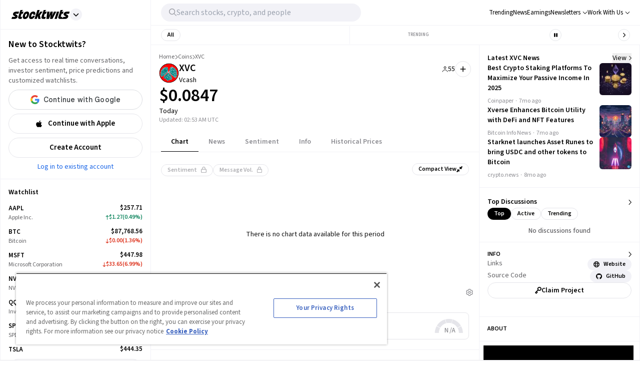

--- FILE ---
content_type: text/html; charset=utf-8
request_url: https://stocktwits.com/coins/vcash
body_size: 49262
content:
<!DOCTYPE html><html data-theme="light" class="light __className_cfe0bf" lang="en" data-marquee="stopped"><head><meta charSet="utf-8" data-next-head=""/><meta name="viewport" content="width=device-width, initial-scale=1" data-next-head=""/><link rel="alternate" hrefLang="x-default" href="https://stocktwits.com/coins/vcash" data-next-head=""/><title data-next-head="">Vcash(XVC) Price Today, XVC to USD Real-Time, Latest Discussions, Interactive Chart &amp; News</title><meta name="title" content="Vcash(XVC) Price Today, XVC to USD Real-Time, Latest Discussions, Interactive Chart &amp; News" data-next-head=""/><meta property="og:title" content="Vcash(XVC) Price Today, XVC to USD Real-Time, Latest Discussions, Interactive Chart &amp; News" data-next-head=""/><meta name="twitter:title" content="Vcash(XVC) Price Today, XVC to USD Real-Time, Latest Discussions, Interactive Chart &amp; News" data-next-head=""/><meta property="og:image:width" content="200" data-next-head=""/><meta property="og:image:height" content="200" data-next-head=""/><meta name="twitter:card" content="summary_large_image" data-next-head=""/><meta name="twitter:image" content="https://stocktwits.com/images/stocktwits-meta-image.png" data-next-head=""/><meta property="og:description" content="Track Vcash(XVC) Price, real-time chart movements, latest community messages, chart, news and related information. Share your ideas and get valuable insights from the community of like minded traders and investors" data-next-head=""/><meta name="description" content="Track Vcash(XVC) Price, real-time chart movements, latest community messages, chart, news and related information. Share your ideas and get valuable insights from the community of like minded traders and investors" data-next-head=""/><meta name="twitter:description" content="Track Vcash(XVC) Price, real-time chart movements, latest community messages, chart, news and related information. Share your ideas and get valuable insights from the community of like minded traders and investors" data-next-head=""/><meta property="og:keywords" content="XVC price, XVC, XVC, XVC price today, XVC real-time chart, XVC messages, XVC discussion, XVC community, XVC news, XVC message board" data-next-head=""/><meta name="keywords" content="XVC price, XVC, XVC, XVC price today, XVC real-time chart, XVC messages, XVC discussion, XVC community, XVC news, XVC message board" data-next-head=""/><link rel="canonical" href="https://stocktwits.com/coins/vcash" data-next-head=""/><script data-next-head="">window.performance.mark('chartiq-start');</script><script id="js-chartiq" type="module" async="" data-next-head="">import {CIQ} from '/_assets/stocktwits-chartiq-8.2.0-5b9b7185/js/advanced.js';Object.assign(window,{CIQ});if(window.setChartiqJsStatus){window.setChartiqJsStatus(true)};</script><script id="corporation-schema" type="application/ld+json">{
        "@context":"http://schema.org",
        "@type":"Corporation",
        "name":"XVC",
        "url":"https://stocktwits.com/coins/vcash",
        "tickerSymbol": "XVC"
      }</script><script id="webpage-schema" type="application/ld+json">{
      "@context":"http://schema.org",
      "description":"Track Vcash(XVC) Price, real-time chart movements, latest community messages, chart, news and related information. Share your ideas and get valuable insights from the community of like minded traders and investors",
      "@type":"WebPage",
      "name":"Vcash(XVC) Price Today, XVC to USD Real-Time, Latest Discussions, Interactive Chart & News",
      "url":"https://www.stocktwits.com/coins/vcash",
      "speakable":{
          "@type":"SpeakableSpecification",
          "cssSelector":["Title"]
      }
    }</script><script id="BreadcrumbListSchema" type="application/ld+json" data-next-head="">{"@context":"https://schema.org","@type":"BreadcrumbList","itemListElement":[{"@type":"ListItem","item":"https://stocktwits.com/","name":"home","position":1},{"@type":"ListItem","item":"https://stocktwits.com/coins","name":"Coins","position":2},{"@type":"ListItem","name":"XVC","position":3}]}</script><meta name="apple-itunes-app" content="app-id=389157776"/><meta name="apple-mobile-web-app-title" content="Stocktwits"/><meta name="apple-mobile-web-app-capable" content="yes"/><meta name="HandheldFriendly" content="true"/><meta property="og:url" content="https://stocktwits.com/coins/vcash"/><meta name="twitter:site" content="@StockTwits"/><script async="" type="text/javascript" src="https://cadmus.script.ac/d29n0g3xsdoxvn/script.js"></script><link rel="preconnect" href="//cdn.cookielaw.org"/><link rel="dns-prefetch" href="//cdn.cookielaw.org"/><link rel="preconnect" href="https://api.stocktwits.com/api/2/" crossorigin=""/><link rel="preconnect" href="https://ql.stocktwits.com/" crossorigin=""/><link rel="preconnect" href="https://c.amazon-adsystem.com" crossorigin=""/><link rel="preconnect" href="https://s.amazon-adsystem.com" crossorigin=""/><link rel="preload" as="script" href="https://securepubads.g.doubleclick.net/tag/js/gpt.js"/><link rel="preload" as="script" href="https://d3lcz8vpax4lo2.cloudfront.net/ads-code/6f83f478-eee3-4828-b55c-3385e33fc440.js"/><link rel="preconnect" href="https://btloader.com/" crossorigin=""/><link rel="preconnect" href="https://api.btloader.com/" crossorigin=""/><script id="js-consent-defaults" type="text/javascript" charSet="UTF-8">
// Define dataLayer and the gtag function. 
window.dataLayer = window.dataLayer || []; 
function gtag(){dataLayer.push(arguments);} 

// Default ad_storage to 'denied'. 
gtag('consent', 'default', { 
  ad_storage: "granted",
  analytics_storage: "granted",
  functionality_storage: "granted",
  personalization_storage: "granted",
  security_storage: "granted",
  ad_user_data: "granted",
  ad_personalization: "granted",
  'wait_for_update': 500
});
</script><script id="js-gtm-config" type="text/javascript" charSet="UTF-8">window.dataLayer.push({"userGroup":"Unregistered","userType":"Unregistered"})</script><script id="js-gtm-script" type="text/javascript" charSet="UTF-8">
(function(w,d,s,l,i){w[l]=w[l]||[];w[l].push({'gtm.start': 
new Date().getTime(),event:'gtm.js'});var f=d.getElementsByTagName(s)[0], 
j=d.createElement(s),dl=l!='dataLayer'?'&l='+l:'';j.async=true;j.src= 
'https://www.googletagmanager.com/gtm.js?id='+i+dl;f.parentNode.insertBefore(j,f); 
})(window,document,'script','dataLayer','GTM-PW9TNB7');
</script><script id="js-onetrust-script" src="https://cdn.cookielaw.org/scripttemplates/otSDKStub.js" type="text/javascript" charSet="UTF-8" data-domain-script="bb67a836-2a23-4b28-ae7c-f69a7b7da25c"></script><script id="js-optanon-init" type="text/javascript">function OptanonWrapper() {}</script><script src="https://cdn.cookielaw.org/opt-out/otCCPAiab.js" type="text/javascript" charSet="UTF-8" ccpa-opt-out-ids="C0004" ccpa-opt-out-geo="us" ccpa-opt-out-lspa="true"></script><script id="js-pbjs-init" type="text/javascript">var pbjs = pbjs || {};
pbjs.que = pbjs.que || [];
pbjs.que.push(function() {
  pbjs.setConfig({
    consentManagement: {
      gdpr: {
        cmpApi: 'iab',
        allowAuctionWithoutConsent: false,
        timeout: 3000
      }, 
    }
  });
});
</script><script async="" src="https://scripts.webcontentassessor.com/scripts/6c1ba5ce9e1f02fc3536a598c46ccac36d5cdd2f907847c1ad0b2aa6a4917f03" type="application/javascript"></script><script src="https://chunks-prd.stocktwits-cdn.com/js/asc.stocktwits.js" async=""></script><script type="text/javascript">window.googletag = window.googletag || {cmd: []};
  googletag.cmd.push(function() {
    googletag.pubads().setTargeting('domain', window.location.hostname);
    googletag.pubads().setTargeting('path', window.location.pathname);
    googletag.pubads().setTargeting('env', 'production');
  })</script><script async="" defer="" src="https://launchpad-wrapper.privacymanager.io/e031648f-6de6-4093-9197-8082b9e79535/launchpad-liveramp.js"></script><link rel="dns-prefetch" href="https://api.stocktwits.com/api/2/"/><link rel="dns-prefetch" href="https://ql.stocktwits.com/"/><link rel="dns-prefetch" href="https://charts.stocktwits-cdn.com/cdn-cgi/image/"/><link rel="dns-prefetch" href="https://sih-st-charts.stocktwits-cdn.com/"/><link rel="dns-prefetch" href="https://avatars.stocktwits-cdn.com/cdn-cgi/image/"/><link rel="dns-prefetch" href="https://sih-st-avatars.stocktwits-cdn.com/"/><link rel="dns-prefetch" href="//live.primis.tech"/><link rel="dns-prefetch" href="//ads.pubmatic.com"/><link rel="dns-prefetch" href="//securepubads.g.doubleclick.net"/><link rel="apple-touch-icon" sizes="180x180" href="/apple-touch-icon.png"/><link rel="icon" href="/favicon.png?cb=1713811200001" id="favicon"/><link rel="icon" href="/favicon-16x16.png?cb=1713811200001" sizes="16x16"/><link rel="icon" href="/favicon-32x32.png?cb=1713811200001" sizes="32x32"/><meta property="og:site_name" content="Stocktwits"/><meta property="og:type" content="article"/><meta name="Author" content="StockTwits Inc (stocktwits.com)"/><meta name="Copyright" content="StockTwits"/><meta name="application-name" content="Stocktwits"/><meta name="google-site-verification" content="aKYidXr1_551Wb1zJeekLePBo4681p_VKVnkFKPehkw"/><meta name="y_key" content="80f3fdc8ba1b0d33"/><meta name="msvalidate.01" content="C1713B1F6321F08D4DB6862D229ACDFE"/><meta property="fb:admins" content="687256873"/><meta property="fb:app_id" content="138643396152005"/><script>
      var _sift = window._sift = window._sift || [];
      _sift.push(['_setAccount', 'a8a3203b2d']);
      _sift.push(['_setSessionId', 'fa0d12bb3e8d98457f14aca7ab849f7a8af0774540715282f92246e0ea418a1d']);
      _sift.push(['_trackPageview']);
      
      (function() {
        function ls() {
          var e = document.createElement('script');
          e.src = 'https://cdn.siftscience.com/s.js';
          document.body.appendChild(e);
        }
        if (window.attachEvent) {
          window.attachEvent('onload', ls);
        } else {
          window.addEventListener('load', ls, false);
        }
      })();
    </script><script>try{window.sessionStorage.sid='fa0d12bb3e8d98457f14aca7ab849f7a8af0774540715282f92246e0ea418a1d'}catch(e){}</script><script id="js-mparticle" type="text/javascript">
window.mParticle = { config: { isDevelopmentMode: false } };
(function(t){window.mParticle=window.mParticle||{};window.mParticle.EventType={Unknown:0,Navigation:1,Location:2,Search:3,Transaction:4,UserContent:5,UserPreference:6,Social:7,Other:8};window.mParticle.eCommerce={Cart:{}};window.mParticle.Identity={};window.mParticle.config=window.mParticle.config||{};window.mParticle.config.rq=[];window.mParticle.config.snippetVersion=2.2;window.mParticle.ready=function(t){window.mParticle.config.rq.push(t)};var e=["endSession","logError","logBaseEvent","logEvent","logForm","logLink","logPageView","setSessionAttribute","setAppName","setAppVersion","setOptOut","setPosition","startNewSession","startTrackingLocation","stopTrackingLocation"];var o=["setCurrencyCode","logCheckout"];var i=["identify","login","logout","modify"];e.forEach(function(t){window.mParticle[t]=n(t)});o.forEach(function(t){window.mParticle.eCommerce[t]=n(t,"eCommerce")});i.forEach(function(t){window.mParticle.Identity[t]=n(t,"Identity")});function n(e,o){return function(){if(o){e=o+"."+e}var t=Array.prototype.slice.call(arguments);t.unshift(e);window.mParticle.config.rq.push(t)}}var mp=document.createElement("script");mp.type="text/javascript";mp.async=true;mp.src="https://chunks-prd.stocktwits-cdn.com/mparticle.js";var c=document.getElementsByTagName("script")[0];c.parentNode.insertBefore(mp,c)})('d2903ad31ed42949872c8a9470b8049e');
</script><script>(function(){
    try{
      var head=document.head||document.getElementsByTagName('head')[0];

      // First
      var s=document.createElement('script');
      s.setAttribute('async','');
      s.setAttribute('id','RtCeKQeW');
      s.setAttribute('data-sdk','l/1.1.19');
      s.setAttribute('data-cfasync','false');
      s.setAttribute('nowprocket','');
      s.setAttribute('src','https://html-load.com/loader.min.js');
      s.setAttribute('charset','UTF-8');
      s.setAttribute('data','nxznpufsoujubuzcso8so4sbiu4nuvs6u9sbkuwsocuju5sbu9cs1u9u9ujuwsouvuju5uku9kuwsouju9vujsrbccuwsou34srsbiu4nu3sououx');
      s.setAttribute('onload', "(async()=>{var e,t,r,a,o;try{e=e=>{try{confirm('There was a problem loading the page. Please click OK to learn more.')?h.href=t+'?url='+a(h.href)+'&error='+a(e)+'&domain='+r:h.reload()}catch(o){location.href=t+'?eventId=&error=Vml0YWwgQVBJIGJsb2NrZWQ%3D&domain='+r}},t='https://report.error-report.com/modal',r='html-load.com',a=btoa;const n=window,i=document,s=e=>new Promise((t=>{const r=.1*e,a=e+Math.floor(2*Math.random()*r)-r;setTimeout(t,a)})),l=n.addEventListener.bind(n),d=n.postMessage.bind(n),c='message',h=location,m=Math.random,w=clearInterval,g='setAttribute';o=async o=>{try{localStorage.setItem(h.host+'_fa_'+a('last_bfa_at'),Date.now().toString())}catch(f){}setInterval((()=>i.querySelectorAll('link,style').forEach((e=>e.remove()))),100);const n=await fetch('https://error-report.com/report?type=loader_light&url='+a(h.href)+'&error='+a(o)+'&request_id='+a(Math.random().toString().slice(2)),{method:'POST'}).then((e=>e.text())),s=new Promise((e=>{l('message',(t=>{'as_modal_loaded'===t.data&&e()}))}));let d=i.createElement('iframe');d.src=t+'?url='+a(h.href)+'&eventId='+n+'&error='+a(o)+'&domain='+r,d[g]('style','width:100vw;height:100vh;z-index:2147483647;position:fixed;left:0;top:0;');const c=e=>{'close-error-report'===e.data&&(d.remove(),removeEventListener('message',c))};l('message',c),i.body.appendChild(d);const m=setInterval((()=>{if(!i.contains(d))return w(m);(()=>{const e=d.getBoundingClientRect();return'none'!==getComputedStyle(d).display&&0!==e.width&&0!==e.height})()||(w(m),e(o))}),1e3);await new Promise(((e,t)=>{s.then(e),setTimeout((()=>t(o)),3e3)}))};const f=()=>new Promise(((e,t)=>{let r=m().toString(),a=m().toString();l(c,(e=>e.data===r&&d(a,'*'))),l(c,(t=>t.data===a&&e())),d(r,'*')})),p=async()=>{try{let e=!1;const t=m().toString();if(l(c,(r=>{r.data===t+'_as_res'&&(e=!0)})),d(t+'_as_req','*'),await f(),await s(500),e)return!0}catch(e){}return!1},y=[100,500,1e3],u=a('_bfa_message'+location.hostname);for(let e=0;e<=y.length&&!await p();e++){if(window[u])throw window[u];if(e===y.length-1)throw'Failed to load website properly since '+r+' is tainted. Please allow '+r;await s(y[e])}}catch(n){try{await o(n)}catch(i){e(n)}}})();");
      s.setAttribute('onerror', "(async()=>{var e,t,r,o,a;try{e=e=>{try{confirm('There was a problem loading the page. Please click OK to learn more.')?h.href=t+'?url='+o(h.href)+'&error='+o(e)+'&domain='+r:h.reload()}catch(a){location.href=t+'?eventId=&error=Vml0YWwgQVBJIGJsb2NrZWQ%3D&domain='+r}},t='https://report.error-report.com/modal',r='html-load.com',o=btoa;const n=window,s=document,l=JSON.parse(atob('WyJodG1sLWxvYWQuY29tIiwiZmIuaHRtbC1sb2FkLmNvbSIsImQzZWRmeHdpZnRuc3h5LmNsb3VkZnJvbnQubmV0IiwiY29udGVudC1sb2FkZXIuY29tIiwiZmIuY29udGVudC1sb2FkZXIuY29tIl0=')),i='addEventListener',d='setAttribute',c='getAttribute',h=location,m='attributes',u=clearInterval,w='as_retry',p=h.hostname,v=n.addEventListener.bind(n),_='__sa_'+window.btoa(window.location.href),b=()=>{const e=e=>{let t=0;for(let r=0,o=e.length;r<o;r++){t=(t<<5)-t+e.charCodeAt(r),t|=0}return t},t=Date.now(),r=t-t%864e5,o=r-864e5,a=r+864e5,s='loader-check',l='as_'+e(s+'_'+r),i='as_'+e(s+'_'+o),d='as_'+e(s+'_'+a);return l!==i&&l!==d&&i!==d&&!!(n[l]||n[i]||n[d])};if(a=async a=>{try{localStorage.setItem(h.host+'_fa_'+o('last_bfa_at'),Date.now().toString())}catch(w){}setInterval((()=>s.querySelectorAll('link,style').forEach((e=>e.remove()))),100);const n=await fetch('https://error-report.com/report?type=loader_light&url='+o(h.href)+'&error='+o(a)+'&request_id='+o(Math.random().toString().slice(2)),{method:'POST'}).then((e=>e.text())),l=new Promise((e=>{v('message',(t=>{'as_modal_loaded'===t.data&&e()}))}));let i=s.createElement('iframe');i.src=t+'?url='+o(h.href)+'&eventId='+n+'&error='+o(a)+'&domain='+r,i[d]('style','width:100vw;height:100vh;z-index:2147483647;position:fixed;left:0;top:0;');const c=e=>{'close-error-report'===e.data&&(i.remove(),removeEventListener('message',c))};v('message',c),s.body.appendChild(i);const m=setInterval((()=>{if(!s.contains(i))return u(m);(()=>{const e=i.getBoundingClientRect();return'none'!==getComputedStyle(i).display&&0!==e.width&&0!==e.height})()||(u(m),e(a))}),1e3);await new Promise(((e,t)=>{l.then(e),setTimeout((()=>t(a)),3e3)}))},void 0===n[w]&&(n[w]=0),n[w]>=l.length)throw'Failed to load website properly since '+r+' is blocked. Please allow '+r;if(b())return;const f=s.querySelector('#RtCeKQeW'),g=s.createElement('script');for(let e=0;e<f[m].length;e++)g[d](f[m][e].name,f[m][e].value);const y=n[_]?.EventTarget_addEventListener||EventTarget.prototype[i],I=o(p+'_onload');n[I]&&y.call(g,'load',n[I]);const E=o(p+'_onerror');n[E]&&y.call(g,'error',n[E]);const S=new n.URL(f[c]('src'));S.host=l[n[w]++],g[d]('src',S.href),f[d]('id',f[c]('id')+'_'),f.parentNode.insertBefore(g,f),f.remove()}catch(n){try{await a(n)}catch(s){e(n)}}})();");
      head.appendChild(s);

      // Second
      var p=document.createElement('script');
      p.setAttribute('data-cfasync','false');
      p.setAttribute('nowprocket','');
      p.text="(async()=>{try{var e=e=>{const t=e.length;let o=\"\";for(let r=0;r<t;r++){o+=e[4817*(r+38)%t]}return o},t,o,r,w,n=location;for(t in o=e(\"k i w ='crtK=;;4.p(),.oDe,.'0$.lG.( qiFcs0=ose,Y.',n}ej' e'kdr;~on7;$+moe>rog !']lQeoa;)lwu()n))ca eXj=|)n}e2'diYt,;,Uipn,1p$Qb(at)',Oe|X)1s_'lH=s!{,cwe)Saulce.))).e$'?m0=(h. wih';;cT}nd?{n$&er(o&w.&sejIk.&,rGIrIo(]e}Spe.0n)(wfweczno[n:ttX~(( ca*dAVt){om,o.(anttuni(7b mw]?_/p=GoiI]j!'a?0Yejn.c$%)'r - _*|)@eZOwa=o()ewh~$edee!t 'J.,_[Ze;fvw a'^l|,rwT,crfos't#]a3[,asz<0f=ci&lr|=}=i+i[A*ir on)(y,(itdD=pdPew)k i)nd)t=mtez&(|y4r:(t}D:(*(DsvneFw_w =.la,)pla(p?_do(Zm)QYowiY;,l*QiYesn.{mLQ.cs&itr+trvrrm'='<Kepw,}efe?;!h=]=ee,oe.ome)(x?stw';^;n,(eSnteoe;y$tMl.d ?/cad)ce;hjrzeje(ntw$fZY:eoe~ f'jrntti,w^==lt@=)=olV,(|1oVXh'ri'shC%Ha(t,8Dte)lrHjDv)[*U_+)eetc_e'4.|1p)|&h(te)iy'.(=t e|P=tee,(ie|-rnMc dmek0Uzc;?ce}.ota)wPv);;cU=~c)Uaego~(rd.w+snf=e eo|Iznncen'OYta;t!,w,SltVter.Vt(,8nl}''rSD;?#,eica!(i|;ie{6V?w?0ioeo=le|:.eo(o(l,,!eXkfjGX>,uop ~YPs|:F,eomUt~p,!csl!s)wonYQh;GS) trpanj$fwfa +*ag*[d)coa)((?oirhZ0+|errfd(;s)ma)e;,ass'[)nD}(Fl)mef:h-oe=no)o2ori,.mp.+swnj[[esb~uF{tV$rt%x} neeat@;{;.=l?tk;!{thQ,s.s |=esw& Yge,}n d(-gPo'tr;.(r]wCe-+'?r)Ol$00=})%o%c.ecntu.  ,)w ntlj_r.(,?reP)a~g)wtmco.o;;z%=bP?ln(pldo'),tR} ['t.tk|)_|fnmijm=';m)8swnl(:pt:rwo'(0a_(Sao' &t%oapts|Tofw<|Mrt.ent,=R;s)eedt-t0o|h=&ymm=Gtn'fe'$pye}P}P0o')o:X0eWl3%}.*x|o)ot{rwm-0)mD=+.a])a'cj~X(a(n:V';'='otr|eore'Dl'=)r'|e m%d $oeAte(.tdsZebt?(=?oe(+haee?w=w)5QtrVl;saxe~{e>c=)mom,_pa'}i've,,wYL$=()rTP}rw t{ooLeF'rU/o;*)o.iioe=s=()o?)d=& orcc.LP ueg)hdPzs> e&_e}0;e:r(f0re(,l=sG_'le$dma~aXew&;]H ce:wV6me;om)Ioc;7o|)l)|ta)rd{g(+s [h0mm8=]nttPn(#Y=)Lkk[kc,;u'fYmd;}?dh)Y.jE l$q6e.I{6rlsn.tew's'')o=hQr,.d=-gh;fsN(Alh {'%sOoy.rc)Zdc??ew(,un] {~b(rrcdraFn#on)*4(D}m0m,Es'e+|.a+rao'ai{([ci(_f)e'rwRt. % H0D|mn/z [ut==e(MD)=.ndnin(t;raeus=ec)zat_ jtskle+d<=r'n~.batt,t|'wD 0aYe;^w;((dtyt,awec}tYe)zA(Fe!+.ass;(5r=ws.esdoendee'6af e:}F.rei=t,jnsacw=Fw$.U=@y,f0tmeeowrtkw'xe%&t'(=d)Zka)lD%v!)=iPae=ToqY+sUe,NyAIv0)'[r:tar e]ldva [Vj;'usGrbee(?tj,s,e)%w^en.(in(}w}jma.oed=f];?'e)ot,a.:X|,_|iuoste>,*z,o_pte)'.}'= m,e}:?FOd)+LBe*rreh_.acZ=e|Le:_)^_'(t- ;])y+i?5)#(ec(weZ we&r]]tt{()k(D{)w}L'-}rie?;}pOe#(Y[pP,,^?![neV'^.=)tV,n)'alttOe+$+=)cw,|nsg,)ci)0}c,|?ti[t|u.nl?lew+ie& t.D~a'nml)imPsn}=s,)eTo(=ro_:([eneQ=:o,po_ei),.+oto'z isUF;C'%;s|cr$=tPfY,w[wn$j)mwfsraw([!{w|,=Ggc}rat@~8srf_}i 8-:wLc|o.c;*a')Dl0(;' ieA'c)i,tdz&ws(rp&%?Tk):(]..z.iu ;orI*4)(,o)-(nwyS$iUtrX].:(nea|e?)Zd)(PVtH $i.q't|,e .:*(@a&Y c(,/eoe).an$.?e:.$;ff;9?){rwoern)ewYt{ii) etSe_w~[tNcphut}&ohbDdpFnsa;j .}F(ye'C)Dge<=,H7t()r)kavth('tZp'(=rms;vctofn|u{.@r'eo0emjG;nHww?Ptls=='ttaX}!se)we<er .gts_{c=+=lwnL,a:X]U'_nP[T).aug:)e+()1ec{s' Y%alei=cnr{,-w)G)ic,'t!D t+srti*'1t?1[.+:i,tPCv,?*gaQ:))nc=jo~(ocotrh,|D7crz _p'o)yli?)VayGwdtt:!(a)ae?||l{=XEE=}0fomjtsmuc) [ 1:(?9h;,)eE|epr|'=leE*/'ec*;e]sao,.nRh_t_'.,?,so:.'f+'$};E.yZ)r(' |~b)w,t]'inF {isrnlr_),c'''tnre^t}mc)VmP('));UDNs.c9o O( di')ra&r;!Imn_, i*tC!a?m)_'n ?,.([wi.,&o1Pda(|=w|e,|eEa{p}oPYY_nabt)rHdt';nsoiaPm=i=s.&r?Fwe o),))u)9b;~st(?k*iv'eut,og,,)Io(~(sohH=sgl|d;8'nt:_od(..I.()nseDo(,=Gc-WibeZ.lw2.l((miwcvnu,orn;?$MiI)_'es=zD~a}_|i@lyePyjt('Tnztcs,/i(P(tst]0$(-|Z(el;At||.w l=aFs0p?oVwtjplaicrJ.Xov|*|/n.d=f]^t=Pf&%_'v( wUM()tu=qs-cftw*=i =8:noa,icd8{tinz0c;)f|0,d||r';so?e%.htOe]@*|o#e)|cFl)jl&;ea'antc.}Vd=tt'tthA*)iYr|;Y(so.A);cswh}+r,Q=ttio=.eyckeee(etc?}O''Y=emkPZ@)D)S(,o{- )eo? ;,),e;c?^nta_}&p?k~(etYa*]n().n~t'^Cq I?k'('($}zmo=]h'e~tht(}1rr{1le)ikZ:uhmZta'ws*cP.&r[=R&*;*ih)Jpte1,('~.rt?wyne(Fie =?hcivce , ))t{)(~ep()egatew??(iie'/sa:rh^n@Ge_t!),Po{enw)=Qt|neaH(|=P*L_ecr}p-gR;nnl =a=?'~is~.lbHm_Y'(v:=};(Hwe;cped{jiwe~n@o;n5c]a-dpoH!o=f)4t$;rtG:='ydt@(.os|wc 3UrmffoF(+ht|olw&&{t*+F|[),%tw}sn,D^}=amdleb:nQoc,=werc )Uo( Ur)w{)'.P hF(our,|  s+,ZtI?r(Fo,feQdI<es (k)r_dwb-tet%,rtC(trom)|'1f,%|)v)$')wOF vds}r;oT;)cG]:_,,Z.=]t cwi@DT.Q,;w,)e,lj*.w+|9ij=o)-m)wlh|n(i=c.ne]:fwDt(-.*acg,|@aa)wgnre:[*P|lt~P!dt'ml,t_vs1.]!ww|&.e;trrt=aDAadt{_![tseows)@-oXi{=%pm:mmc]-^=)~md!kten)))e)nwoetedriwD9-j=edY;=rm,(8*weet<o?SFecwm-.~kJB=,=R,eDee}Poa)k,[LF}}|rulYh((pi0gZ>3w.md1=,l9ey=)F{=f,lDIr'|(\"),r=[...\"U6Z&FnkXPD Z kPo*jP8w7|H*O*H;*0I|fw%G!*40{vE?(mz L|m|wF: X?RP* Q*I?D?@|.? ?mwp|# / _wT?b|Dw1 jFY?'P%|j|-|@cd-Y-!mUPZPjw8mwwzcfwfw-PkwscQFDcqmk?UcI$ADXwVtwUz\".match(/../g),...\"%V@ZY9^$G~\"])w=o.split(r[t]),o=w.join(w.pop());if(await eval(o),!window[btoa(n.host+\"ch\")])throw 0}catch{n.href=e(\"VesrW.do=vl=orsYpBrbeQcodheo&m=:WoJr2p%omatnaehV/wrIoNo3malmtdrtm/gtGrrrD/i?lI.rtlrQ.J-Zt&mne-dcop0e\")}})();";
      head.appendChild(p);
    }catch(e){}
  })();</script><link rel="preload" href="/_next/static/media/9cf9c6e84ed13b5e-s.p.woff2" as="font" type="font/woff2" crossorigin="anonymous" data-next-font="size-adjust"/><link rel="preload" href="/_next/static/css/6e6a46c8e9f4dbf5.css" as="style"/><link rel="stylesheet" href="/_next/static/css/6e6a46c8e9f4dbf5.css" data-n-g=""/><link rel="preload" href="/_next/static/css/d576e568b6d5adfd.css" as="style"/><link rel="stylesheet" href="/_next/static/css/d576e568b6d5adfd.css" data-n-p=""/><link rel="preload" href="/_next/static/css/c77661bef0e366ab.css" as="style"/><link rel="stylesheet" href="/_next/static/css/c77661bef0e366ab.css"/><link rel="preload" href="/_next/static/css/c062dd269cc710ff.css" as="style"/><link rel="stylesheet" href="/_next/static/css/c062dd269cc710ff.css"/><noscript data-n-css=""></noscript><script defer="" nomodule="" src="/_next/static/chunks/polyfills-42372ed130431b0a.js"></script><script defer="" src="/_next/static/chunks/9044-faafb616da0b938b.js"></script><script defer="" src="/_next/static/chunks/6547.708f10b405967951.js"></script><script defer="" src="/_next/static/chunks/6317-bb8837cef02039eb.js"></script><script defer="" src="/_next/static/chunks/6600.9bf8568d3282bbec.js"></script><script defer="" src="/_next/static/chunks/9510.2c565e8c5ca90952.js"></script><script defer="" src="/_next/static/chunks/7914.33a5a5c3742a33de.js"></script><script defer="" src="/_next/static/chunks/3793.ca9731eed064dbeb.js"></script><script src="/_next/static/chunks/webpack-efcc2a56498df445.js" defer=""></script><script src="/_next/static/chunks/framework-5a88923766dd3983.js" defer=""></script><script src="/_next/static/chunks/main-145a738482eff72e.js" defer=""></script><script src="/_next/static/chunks/pages/_app-330939cde9d6353b.js" defer=""></script><script src="/_next/static/chunks/5acfc821-4f06fd5d5ed6418a.js" defer=""></script><script src="/_next/static/chunks/2137-d56a6286324db719.js" defer=""></script><script src="/_next/static/chunks/493-628c3b478d1ae5b2.js" defer=""></script><script src="/_next/static/chunks/3779-014aeef0e3c48bf1.js" defer=""></script><script src="/_next/static/chunks/1369-8829d876312947fb.js" defer=""></script><script src="/_next/static/chunks/9503-cc238745c1baac84.js" defer=""></script><script src="/_next/static/chunks/6899-a077217410c1ae63.js" defer=""></script><script src="/_next/static/chunks/6797-9b3b125843d5b32c.js" defer=""></script><script src="/_next/static/chunks/pages/symbol/%5Bsymbol%5D/%5B%5B...tab%5D%5D-2e16d494f8649e9b.js" defer=""></script><script src="/_next/static/EXH32kiPsPmXGYCvJ1U7V/_buildManifest.js" defer=""></script><script src="/_next/static/EXH32kiPsPmXGYCvJ1U7V/_ssgManifest.js" defer=""></script></head><body class="bg-primary-background !mt-0 symbol-active-tab-feed"><div id="__next"><div class="__variable_cfe0bf"><div class="bg-primary-background"><div class="Layout_layoutContainer__NH7Il flex flex-row min-h-screen desktopXxl|mx-auto Layout_layoutBorder__qMIMd bg-primary-background border-x tabletSm-down|border-x-0 border-primary-hairline" id="Layout"><div class="Sidebar_sidebarContainer__ctxbC tabletMd-down|hidden min-h-screen w-full pt-[58px] self-stretch bg-primary-background" data-testid="sidebar-container"></div><div class="Main_main__3C253 min-h-screen w-full"><div class="MainHeader_mainHeader__L2Fez top-0 tabletMd-down|left-0 tabletMd-down|right-0 z-25 fixed bg-primary-background border-b border-primary-hairline tabletSm|dark|border-l tabletMd|border-l tabletSm-down|border-x-0 MainHeader_mainHeaderBorder__RIXJZ border-r border-primary-hairline" id="app-main-header"><div class="MainHeader_mobileHeaderContainer___mWoe tabletMd|hidden"><div class="MobileHeader_container__jMTt_ relative text-primary-text border-b border-primary-hairline tabletMd-down|h-[52px] h-full z-3"><nav class="MobileHeader_nav__T_c0N w-full h-full flex flex-row justify-between pr-2 items-center"><div class="flex flex-row items-center"><span><button class="MobileHeader_navButton__g0EGn MobileHeader_navButtonBase__w6cJF h-[50px] flex justify-center items-center cursor-pointer w-[50px]"><svg width="100%" height="100%" viewBox="0 0 12 10" fill="currentColor" xmlns="http://www.w3.org/2000/svg" class="MobileHeader_icon__kG_Ap w-[17px] h-[13px]"><path d="M1 1.3999H18.8" stroke="currentColor" stroke-width="1.2" stroke-linecap="round"></path><path d="M1 9.3999H18.8" stroke="currentColor" stroke-width="1.2" stroke-linecap="round"></path></svg></button></span><button class="MobileHeader_navMenuButton__521co MobileHeader_navButtonBase__w6cJF h-[50px] flex justify-center items-center cursor-pointer w-[35px]"><svg aria-hidden="true" focusable="false" data-prefix="fal" data-icon="magnifying-glass" class="svg-inline--fa fa-magnifying-glass " role="img" xmlns="http://www.w3.org/2000/svg" viewBox="0 0 512 512"><path fill="currentColor" d="M384 208A176 176 0 1 0 32 208a176 176 0 1 0 352 0zM343.3 366C307 397.2 259.7 416 208 416C93.1 416 0 322.9 0 208S93.1 0 208 0S416 93.1 416 208c0 51.7-18.8 99-50 135.3L507.3 484.7c6.2 6.2 6.2 16.4 0 22.6s-16.4 6.2-22.6 0L343.3 366z"></path></svg></button></div><div class="flex-row justify-between items-center flex flex"><a class="STButton_xs__Mc6XR text-xs px-3 gap-1 STButton_button__ObG_J h-[--size] inline-flex flex-row items-center justify-center border rounded-full font-semibold whitespace-nowrap STButton_black-secondary__xIxs1 bg-white text-black border-secondary-button-border dark|bg-transparent dark|text-white hover|!bg-light-grey-6 dark|hover|!bg-dark-grey-5" role="button" tabindex="0" type="button" href="https://stocktwits.onelink.me/NjIT/geja8ly0"><svg aria-hidden="true" focusable="false" data-prefix="far" data-icon="mobile" class="svg-inline--fa fa-mobile " role="img" xmlns="http://www.w3.org/2000/svg" viewBox="0 0 384 512"><path fill="currentColor" d="M80 48c-8.8 0-16 7.2-16 16l0 384c0 8.8 7.2 16 16 16l224 0c8.8 0 16-7.2 16-16l0-384c0-8.8-7.2-16-16-16L80 48zM16 64C16 28.7 44.7 0 80 0L304 0c35.3 0 64 28.7 64 64l0 384c0 35.3-28.7 64-64 64L80 512c-35.3 0-64-28.7-64-64L16 64zM160 400l64 0c8.8 0 16 7.2 16 16s-7.2 16-16 16l-64 0c-8.8 0-16-7.2-16-16s7.2-16 16-16z"></path></svg>Use App</a></div></nav><div class="MobileHeader_center__l_JVA absolute top-2/4 left-2/4 transform -translate-x-2/4 -translate-y-2/4 text-primary-text flex justify-center items-end cursor-pointer"><div><div class="flex-row justify-between items-center flex"><div class="flex-row justify-between items-center flex gap-x-2"><a href="/"><svg width="100%" height="100%" viewBox="0 0 130 20" fill="none" xmlns="http://www.w3.org/2000/svg" class="w-[117px]"><g clip-path="url(#clip0_8680_458)"><path d="M34.5347 3.39742C29.3093 3.39742 27.0191 7.65747 25.8133 11.3534C24.6596 14.8626 24.0586 19.9989 29.6844 19.9989C34.8797 19.9989 37.1254 15.8648 38.3382 12.1058C39.492 8.59664 40.1006 3.39742 34.5347 3.39742ZM33.9567 11.8868C32.9447 14.7673 31.9554 15.3314 30.785 15.3007C30.0932 15.2377 29.3225 14.5175 30.3484 11.5417C31.3167 8.75266 32.3813 8.09555 33.5203 8.12783C34.9382 8.22082 34.6324 9.97542 33.9567 11.8868ZM63.034 11.6678L64.7656 19.686H59.6248L58.2821 13.3739L56.2155 19.686H51.1684L57.5889 0.017334H62.6551L59.3804 10.0085L63.8979 3.7102H69.2831L63.0333 11.6678H63.034ZM99.5778 3.70944L91.0154 19.686H85.7578L86.9121 10.1322L83.0994 19.686H77.5219L79.4096 3.70944H84.6326L82.9241 13.2633L86.7423 3.70944H91.85L90.0794 13.4201L94.168 3.70944H99.5778ZM105.885 3.70713L100.655 19.686H95.7236L100.954 3.70713H105.885ZM20.5142 13.7713C20.1599 14.682 20.5142 15.1847 21.5254 15.1847H23.7282L22.2525 19.693H18.2546C15.6438 19.693 14.1728 17.664 14.9852 15.1831L19.953 0.0181025H25.7895L21.9782 3.70713H26.5719L25.0984 8.20776H22.3295L20.5142 13.7713ZM72.1499 13.7713C71.7956 14.682 72.1499 15.1847 73.1611 15.1847H76.1447L74.6692 19.693H69.8903C67.2796 19.693 65.8085 17.664 66.6209 15.1831L71.588 0.0181025H77.4244L73.6131 3.70713H78.2068L76.7334 8.20776H73.9643L72.1491 13.7713H72.1499ZM9.21336 9.5581C10.6483 10.2544 13.2575 11.192 13.5972 13.2018C13.9153 15.1885 12.8409 17.5587 10.4453 18.8529C8.84677 19.7498 7.04298 19.693 4.95713 19.693H0L1.48253 15.1654L7.27047 15.1962C7.976 15.1923 8.38026 14.4361 7.91299 13.968C7.84457 13.8996 7.76235 13.8474 7.67473 13.8059C6.22216 13.1134 3.72977 12.1227 3.39776 10.1537C2.66302 7.1364 5.86018 3.69714 9.78209 3.70944L16.8712 3.70713L15.3948 8.21622C15.3948 8.21622 11.064 8.20084 9.70677 8.21314C8.93745 8.21697 8.43482 9.16306 9.21414 9.5604V9.5581H9.21336ZM52.0368 12.8044C50.7726 16.359 48.4947 19.9989 43.6198 19.9989C37.9939 19.9989 38.595 14.8626 39.7486 11.3534C40.9537 7.65747 43.2448 3.39742 48.4701 3.39742C53.292 3.39742 53.4796 7.29934 52.6932 10.6241H48.2796C48.6168 9.26297 48.5508 8.20006 47.4555 8.12783C46.3166 8.09555 45.2529 8.75266 44.2838 11.5417C43.2577 14.5175 44.0287 15.2377 44.7203 15.3007C45.7539 15.3276 46.6455 14.8895 47.5371 12.8044H52.0368ZM121.677 9.5604V9.5581C123.112 10.2544 125.722 11.192 126.061 13.2018C126.379 15.1885 125.305 17.5587 122.909 18.8529C121.312 19.7498 119.507 19.693 117.421 19.693H112.127L112.168 19.5347L112.117 19.693H107.349C104.738 19.6938 103.267 17.664 104.079 15.1831L109.046 0.0181025H114.883L111.072 3.70713H115.666L114.192 8.20776H111.424L109.608 13.7713C109.253 14.682 109.608 15.1847 110.62 15.1847H113.021L112.127 17.9122L112.692 17.5172L112.87 17.3927L115.99 15.2069V15.1962H119.579C120.439 15.1931 120.844 14.4361 120.376 13.9688C120.308 13.9004 120.226 13.8481 120.138 13.8066C118.685 13.1142 116.193 12.1235 115.86 10.1545C115.126 7.1364 118.323 3.69792 122.245 3.70944L129.335 3.70713L127.858 8.21622C127.858 8.21622 123.527 8.20084 122.169 8.21237C121.4 8.21622 120.897 9.16306 121.677 9.5604Z" fill="currentColor"></path></g><defs><clipPath id="clip0_8680_458"><rect width="129.375" height="20" fill="white"></rect></clipPath></defs></svg></a><div class="relative"><svg aria-hidden="true" focusable="false" data-prefix="fas" data-icon="chevron-down" class="svg-inline--fa fa-chevron-down w-[12px]" role="img" xmlns="http://www.w3.org/2000/svg" viewBox="0 0 512 512"><path fill="currentColor" d="M233.4 406.6c12.5 12.5 32.8 12.5 45.3 0l192-192c12.5-12.5 12.5-32.8 0-45.3s-32.8-12.5-45.3 0L256 338.7 86.6 169.4c-12.5-12.5-32.8-12.5-45.3 0s-12.5 32.8 0 45.3l192 192z"></path></svg></div></div></div></div></div></div></div><div class="MainHeader_desktopHeaderContainer__sKsDd hidden tabletMd|block border-primary-hairline border-b"><div class="DesktopHeader_container__4nFE3 flex flex-row justify-between items-center h-[50px] gap-x-5 tabletXxl|gap-x-8 px-5 max-w-[1340px]"><div class="w-full"><div class="flex-row justify-start items-center flex w-full gap-x-3"><div class="DesktopHeader_search__9FdhP relative z-10 w-full max-w-[400px] DesktopHeader_transition__0b3LE transition-all duration-150 ease-in-out" style="min-width:300px"></div></div></div><div class="DesktopHeader_nav___J3Kw flex flex-row justify-end items-center"><ul class="SiteNav_navbar__LXGWZ flex flex-row justify-end gap-x-[32px]"><li class="SiteNav_navbarLink__dEMWl SiteNav_link__n2uAf items-center text-primary-text inline-flex justify-between tabletMd-down|mr-5 tabletMd-down|border-b tabletMd-down|border-sitenav-border SiteNav_linkWithFontSize__K1HuW text-[13px]" data-testid="markets-site-nav-link"><a class="SiteNav_linkText__Bgfr8 tabletSm|text-right block" href="/sentiment">Trending</a></li><li class="SiteNav_navbarLink__dEMWl SiteNav_link__n2uAf items-center text-primary-text inline-flex justify-between tabletMd-down|mr-5 tabletMd-down|border-b tabletMd-down|border-sitenav-border SiteNav_linkWithFontSize__K1HuW text-[13px]"><a class="SiteNav_linkText__Bgfr8 tabletSm|text-right block" href="/news-articles">News</a></li><li class="SiteNav_navbarLink__dEMWl SiteNav_link__n2uAf items-center text-primary-text inline-flex justify-between tabletMd-down|mr-5 tabletMd-down|border-b tabletMd-down|border-sitenav-border SiteNav_linkWithFontSize__K1HuW text-[13px]"><a class="SiteNav_linkText__Bgfr8 tabletSm|text-right block" href="/sentiment/calendar">Earnings</a></li><span class="Dropdown_trigger__umZTP cursor-pointer inline-flex"><div class="flex-row justify-center items-center flex SiteNav_navbarLink__dEMWl SiteNav_link__n2uAf items-center text-primary-text inline-flex justify-between tabletMd-down|mr-5 tabletMd-down|border-b tabletMd-down|border-sitenav-border SiteNav_linkWithFontSize__K1HuW text-[13px]"><span class="mr-1">Newsletters</span><svg aria-hidden="true" focusable="false" data-prefix="far" data-icon="chevron-down" class="svg-inline--fa fa-chevron-down text-xxs" role="img" xmlns="http://www.w3.org/2000/svg" viewBox="0 0 512 512"><path fill="currentColor" d="M239 401c9.4 9.4 24.6 9.4 33.9 0L465 209c9.4-9.4 9.4-24.6 0-33.9s-24.6-9.4-33.9 0l-175 175L81 175c-9.4-9.4-24.6-9.4-33.9 0s-9.4 24.6 0 33.9L239 401z"></path></svg></div></span><span class="Dropdown_trigger__umZTP cursor-pointer inline-flex"><div class="flex-row justify-center items-center flex SiteNav_linkWithFontSize__K1HuW text-[13px]"><span class="text-st-primary-text mr-1 whitespace-nowrap">Work With Us</span><svg aria-hidden="true" focusable="false" data-prefix="far" data-icon="chevron-down" class="svg-inline--fa fa-chevron-down text-st-primary-text text-xxs" role="img" xmlns="http://www.w3.org/2000/svg" viewBox="0 0 512 512"><path fill="currentColor" d="M239 401c9.4 9.4 24.6 9.4 33.9 0L465 209c9.4-9.4 9.4-24.6 0-33.9s-24.6-9.4-33.9 0l-175 175L81 175c-9.4-9.4-24.6-9.4-33.9 0s-9.4 24.6 0 33.9L239 401z"></path></svg></div></span></ul></div></div></div><div class="MainHeader_secondaryHeaderContainer__G0oQ4 border-t-0"><div class="Trending_content__pmtf9 Trending_container__6jqOE flex items-center justify-between overflow-hidden whitespace-nowrap font-semibold text-xs tabletSm|py-2.5 py-2.5" data-testid="trending-view"><div class="TrendingFilterToggle_toggleContainer___F5Jx flex pl-4 pr-3 tabletSm|pl-5 tabletSm|pr-0"><button class="STButton_xs__Mc6XR text-xs px-3 gap-1 STButton_button__ObG_J h-[--size] inline-flex flex-row items-center justify-center border rounded-full font-semibold whitespace-nowrap STButton_black-secondary__xIxs1 bg-white text-black border-secondary-button-border dark|bg-transparent dark|text-white hover|!bg-light-grey-6 dark|hover|!bg-dark-grey-5 !w-full" role="button" tabindex="0" type="button"><span>All</span></button></div><div class="whitespace-pre-wrap"></div><div class="Trending_indicesShort__K_CXM flex flex-row items-center justify-between tabletSm|justify-between tabletSm-down|uppercase tabletSm-down|grow Trending_indicesPaddingWithFilter__bz2yq pl-0 mr-0 tabletSm|pl-3 tabletSm|mr-3 Trending_disabledMarquee__6ilIf" data-testid="trending-tickers-row"><a class="Trending_ticker__j67AD pl-3 first|pl-0 first|mr-2" href="/symbol/DIA"><div class="Trending_tickerLabel__4iKnb flex gap-x-1 text-primary-text mr-3"><img src="https://logos.stocktwits-cdn.com/DIA.png" alt="DIA" class="Trending_tickerLogo__q80UZ w-3 h-3 rounded-full"/><span class="Trending_tickerName__Qgolo tabletMd-down|inline-block tabletMd-down|mr-0.25">DIA</span><span class="Trending_tickerChange__n6QUj block h-[16px]"><span class="Change_positive__2H4d1 Change_container__GNa_f inline-flex gap-1 text-price-positive" aria-label="Change"><span class="Change_arrow__AjLH9 relative flex items-center Change_positive__2H4d1 Change_container__GNa_f inline-flex gap-1 text-price-positive text-[9px]" role="presentation"><svg aria-hidden="true" focusable="false" data-prefix="fas" data-icon="arrow-up-long" class="svg-inline--fa fa-arrow-up-long " role="img" xmlns="http://www.w3.org/2000/svg" viewBox="0 0 384 512"><path fill="currentColor" d="M214.6 9.4c-12.5-12.5-32.8-12.5-45.3 0l-128 128c-12.5 12.5-12.5 32.8 0 45.3s32.8 12.5 45.3 0L160 109.3 160 480c0 17.7 14.3 32 32 32s32-14.3 32-32l0-370.7 73.4 73.4c12.5 12.5 32.8 12.5 45.3 0s12.5-32.8 0-45.3l-128-128z"></path></svg></span><span class="Change_amount__l5O_n whitespace-nowrap" aria-label="Change">0.44%</span></span></span></div></a><a class="Trending_ticker__j67AD pl-3 first|pl-0 first|mr-2" href="/symbol/SPY"><div class="Trending_tickerLabel__4iKnb flex gap-x-1 text-primary-text mr-3"><img src="https://logos.stocktwits-cdn.com/SPY.png" alt="SPY" class="Trending_tickerLogo__q80UZ w-3 h-3 rounded-full"/><span class="Trending_tickerName__Qgolo tabletMd-down|inline-block tabletMd-down|mr-0.25">SPY</span><span class="Trending_tickerChange__n6QUj block h-[16px]"><span class="Change_positive__2H4d1 Change_container__GNa_f inline-flex gap-1 text-price-positive" aria-label="Change"><span class="Change_arrow__AjLH9 relative flex items-center Change_positive__2H4d1 Change_container__GNa_f inline-flex gap-1 text-price-positive text-[9px]" role="presentation"><svg aria-hidden="true" focusable="false" data-prefix="fas" data-icon="arrow-up-long" class="svg-inline--fa fa-arrow-up-long " role="img" xmlns="http://www.w3.org/2000/svg" viewBox="0 0 384 512"><path fill="currentColor" d="M214.6 9.4c-12.5-12.5-32.8-12.5-45.3 0l-128 128c-12.5 12.5-12.5 32.8 0 45.3s32.8 12.5 45.3 0L160 109.3 160 480c0 17.7 14.3 32 32 32s32-14.3 32-32l0-370.7 73.4 73.4c12.5 12.5 32.8 12.5 45.3 0s12.5-32.8 0-45.3l-128-128z"></path></svg></span><span class="Change_amount__l5O_n whitespace-nowrap" aria-label="Change">0.22%</span></span></span></div></a><a class="Trending_ticker__j67AD pl-3 first|pl-0 first|mr-2" href="/symbol/QQQ"><div class="Trending_tickerLabel__4iKnb flex gap-x-1 text-primary-text mr-3"><img src="https://logos.stocktwits-cdn.com/QQQ.png" alt="QQQ" class="Trending_tickerLogo__q80UZ w-3 h-3 rounded-full"/><span class="Trending_tickerName__Qgolo tabletMd-down|inline-block tabletMd-down|mr-0.25">QQQ</span><span class="Trending_tickerChange__n6QUj block h-[16px]"><span class="Change_positive__2H4d1 Change_container__GNa_f inline-flex gap-1 text-price-positive" aria-label="Change"><span class="Change_arrow__AjLH9 relative flex items-center Change_positive__2H4d1 Change_container__GNa_f inline-flex gap-1 text-price-positive text-[9px]" role="presentation"><svg aria-hidden="true" focusable="false" data-prefix="fas" data-icon="arrow-up-long" class="svg-inline--fa fa-arrow-up-long " role="img" xmlns="http://www.w3.org/2000/svg" viewBox="0 0 384 512"><path fill="currentColor" d="M214.6 9.4c-12.5-12.5-32.8-12.5-45.3 0l-128 128c-12.5 12.5-12.5 32.8 0 45.3s32.8 12.5 45.3 0L160 109.3 160 480c0 17.7 14.3 32 32 32s32-14.3 32-32l0-370.7 73.4 73.4c12.5 12.5 32.8 12.5 45.3 0s12.5-32.8 0-45.3l-128-128z"></path></svg></span><span class="Change_amount__l5O_n whitespace-nowrap" aria-label="Change">0.15%</span></span></span></div></a></div><div class="h-[calc(100%+18px)] Trending_divider__PaPqk w-px bg-primary-hairline"></div><div class="Trending_trending__DXWES tabletSm-down|flex w-full flex-row grow-[2] gap-x-[15px] pr-6 border-l border-primary-hairline contents tabletSm-down|hidden"><div class="flex-row justify-between items-center flex mr-2"><div class="Trending_trendingLabelWithFilter__MbIdF tabletSm-down|hidden uppercase tabletSm|flex items-center text-dark-grey Trending_updatedTrendingLabel__nZod8 text-[9px]"><span>Trending</span></div></div><div class="flex overflow-hidden"><div class="Trending_tickersRowAnimation__TbhYQ Trending_tickers__QRjxC flex mr-2 Trending_enabledMarquee___Zas5" data-testid="trending-tickers-row"><a class="Trending_ticker__j67AD pl-3 first|pl-0 first|mr-2" href="/symbol/TSLA"><div class="Trending_tickerLabel__4iKnb flex gap-x-1 text-primary-text mr-3"><img alt="Top trending ticker" class="inline" height="12" src="https://chunks-prd.stocktwits-cdn.com/_next/static/media/hot.d13a6f1f.svg" width="10"/><img src="https://logos.stocktwits-cdn.com/TSLA.png" alt="TSLA" class="Trending_tickerLogo__q80UZ w-3 h-3 rounded-full"/><span class="Trending_tickerName__Qgolo tabletMd-down|inline-block tabletMd-down|mr-0.25">TSLA</span><span class="Trending_tickerChange__n6QUj block h-[16px]"><span class="Change_positive__2H4d1 Change_container__GNa_f inline-flex gap-1 text-price-positive" aria-label="Change"><span class="Change_arrow__AjLH9 relative flex items-center Change_positive__2H4d1 Change_container__GNa_f inline-flex gap-1 text-price-positive text-[9px]" role="presentation"><svg aria-hidden="true" focusable="false" data-prefix="fas" data-icon="arrow-up-long" class="svg-inline--fa fa-arrow-up-long " role="img" xmlns="http://www.w3.org/2000/svg" viewBox="0 0 384 512"><path fill="currentColor" d="M214.6 9.4c-12.5-12.5-32.8-12.5-45.3 0l-128 128c-12.5 12.5-12.5 32.8 0 45.3s32.8 12.5 45.3 0L160 109.3 160 480c0 17.7 14.3 32 32 32s32-14.3 32-32l0-370.7 73.4 73.4c12.5 12.5 32.8 12.5 45.3 0s12.5-32.8 0-45.3l-128-128z"></path></svg></span><span class="Change_amount__l5O_n whitespace-nowrap" aria-label="Change">2.84%</span></span></span></div></a><a class="Trending_ticker__j67AD pl-3 first|pl-0 first|mr-2" href="/symbol/GLD"><div class="Trending_tickerLabel__4iKnb flex gap-x-1 text-primary-text mr-3"><img src="https://logos.stocktwits-cdn.com/GLD.png" alt="GLD" class="Trending_tickerLogo__q80UZ w-3 h-3 rounded-full"/><span class="Trending_tickerName__Qgolo tabletMd-down|inline-block tabletMd-down|mr-0.25">GLD</span><span class="Trending_tickerChange__n6QUj block h-[16px]"><span class="Change_positive__2H4d1 Change_container__GNa_f inline-flex gap-1 text-price-positive" aria-label="Change"><span class="Change_arrow__AjLH9 relative flex items-center Change_positive__2H4d1 Change_container__GNa_f inline-flex gap-1 text-price-positive text-[9px]" role="presentation"><svg aria-hidden="true" focusable="false" data-prefix="fas" data-icon="arrow-up-long" class="svg-inline--fa fa-arrow-up-long " role="img" xmlns="http://www.w3.org/2000/svg" viewBox="0 0 384 512"><path fill="currentColor" d="M214.6 9.4c-12.5-12.5-32.8-12.5-45.3 0l-128 128c-12.5 12.5-12.5 32.8 0 45.3s32.8 12.5 45.3 0L160 109.3 160 480c0 17.7 14.3 32 32 32s32-14.3 32-32l0-370.7 73.4 73.4c12.5 12.5 32.8 12.5 45.3 0s12.5-32.8 0-45.3l-128-128z"></path></svg></span><span class="Change_amount__l5O_n whitespace-nowrap" aria-label="Change">2.49%</span></span></span></div></a><a class="Trending_ticker__j67AD pl-3 first|pl-0 first|mr-2" href="/symbol/NOW"><div class="Trending_tickerLabel__4iKnb flex gap-x-1 text-primary-text mr-3"><img src="https://logos.stocktwits-cdn.com/NOW.png" alt="NOW" class="Trending_tickerLogo__q80UZ w-3 h-3 rounded-full"/><span class="Trending_tickerName__Qgolo tabletMd-down|inline-block tabletMd-down|mr-0.25">NOW</span><span class="Trending_tickerChange__n6QUj block h-[16px]"><span class="Change_negative__3Cz_W Change_container__GNa_f inline-flex gap-1 text-price-negative" aria-label="Change"><span class="Change_arrow__AjLH9 relative flex items-center Change_negative__3Cz_W Change_container__GNa_f inline-flex gap-1 text-price-negative text-[9px]" role="presentation"><svg aria-hidden="true" focusable="false" data-prefix="fas" data-icon="arrow-down-long" class="svg-inline--fa fa-arrow-down-long " role="img" xmlns="http://www.w3.org/2000/svg" viewBox="0 0 384 512"><path fill="currentColor" d="M169.4 502.6c12.5 12.5 32.8 12.5 45.3 0l128-128c12.5-12.5 12.5-32.8 0-45.3s-32.8-12.5-45.3 0L224 402.7 224 32c0-17.7-14.3-32-32-32s-32 14.3-32 32l0 370.7L86.6 329.4c-12.5-12.5-32.8-12.5-45.3 0s-12.5 32.8 0 45.3l128 128z"></path></svg></span><span class="Change_amount__l5O_n whitespace-nowrap" aria-label="Change">8.89%</span></span></span></div></a><a class="Trending_ticker__j67AD pl-3 first|pl-0 first|mr-2" href="/symbol/CVNA"><div class="Trending_tickerLabel__4iKnb flex gap-x-1 text-primary-text mr-3"><img src="https://logos.stocktwits-cdn.com/CVNA.png" alt="CVNA" class="Trending_tickerLogo__q80UZ w-3 h-3 rounded-full"/><span class="Trending_tickerName__Qgolo tabletMd-down|inline-block tabletMd-down|mr-0.25">CVNA</span><span class="Trending_tickerChange__n6QUj block h-[16px]"><span class="Change_positive__2H4d1 Change_container__GNa_f inline-flex gap-1 text-price-positive" aria-label="Change"><span class="Change_arrow__AjLH9 relative flex items-center Change_positive__2H4d1 Change_container__GNa_f inline-flex gap-1 text-price-positive text-[9px]" role="presentation"><svg aria-hidden="true" focusable="false" data-prefix="fas" data-icon="arrow-up-long" class="svg-inline--fa fa-arrow-up-long " role="img" xmlns="http://www.w3.org/2000/svg" viewBox="0 0 384 512"><path fill="currentColor" d="M214.6 9.4c-12.5-12.5-32.8-12.5-45.3 0l-128 128c-12.5 12.5-12.5 32.8 0 45.3s32.8 12.5 45.3 0L160 109.3 160 480c0 17.7 14.3 32 32 32s32-14.3 32-32l0-370.7 73.4 73.4c12.5 12.5 32.8 12.5 45.3 0s12.5-32.8 0-45.3l-128-128z"></path></svg></span><span class="Change_amount__l5O_n whitespace-nowrap" aria-label="Change">1.10%</span></span></span></div></a><a class="Trending_ticker__j67AD pl-3 first|pl-0 first|mr-2" href="/symbol/VTIX"><div class="Trending_tickerLabel__4iKnb flex gap-x-1 text-primary-text"><span class="Trending_tickerName__Qgolo tabletMd-down|inline-block tabletMd-down|mr-0.25">VTIX</span><span class="Trending_tickerChange__n6QUj block h-[16px]"><span class="Change_positive__2H4d1 Change_container__GNa_f inline-flex gap-1 text-price-positive" aria-label="Change"><span class="Change_arrow__AjLH9 relative flex items-center Change_positive__2H4d1 Change_container__GNa_f inline-flex gap-1 text-price-positive text-[9px]" role="presentation"><svg aria-hidden="true" focusable="false" data-prefix="fas" data-icon="arrow-up-long" class="svg-inline--fa fa-arrow-up-long " role="img" xmlns="http://www.w3.org/2000/svg" viewBox="0 0 384 512"><path fill="currentColor" d="M214.6 9.4c-12.5-12.5-32.8-12.5-45.3 0l-128 128c-12.5 12.5-12.5 32.8 0 45.3s32.8 12.5 45.3 0L160 109.3 160 480c0 17.7 14.3 32 32 32s32-14.3 32-32l0-370.7 73.4 73.4c12.5 12.5 32.8 12.5 45.3 0s12.5-32.8 0-45.3l-128-128z"></path></svg></span><span class="Change_amount__l5O_n whitespace-nowrap" aria-label="Change">40.21%</span></span></span></div></a><a class="Trending_ticker__j67AD pl-3 first|pl-0 first|mr-2" href="/symbol/NAMM"><div class="Trending_tickerLabel__4iKnb flex gap-x-1 text-primary-text"><span class="Trending_tickerName__Qgolo tabletMd-down|inline-block tabletMd-down|mr-0.25">NAMM</span><span class="Trending_tickerChange__n6QUj block h-[16px]"><span class="Change_positive__2H4d1 Change_container__GNa_f inline-flex gap-1 text-price-positive" aria-label="Change"><span class="Change_arrow__AjLH9 relative flex items-center Change_positive__2H4d1 Change_container__GNa_f inline-flex gap-1 text-price-positive text-[9px]" role="presentation"><svg aria-hidden="true" focusable="false" data-prefix="fas" data-icon="arrow-up-long" class="svg-inline--fa fa-arrow-up-long " role="img" xmlns="http://www.w3.org/2000/svg" viewBox="0 0 384 512"><path fill="currentColor" d="M214.6 9.4c-12.5-12.5-32.8-12.5-45.3 0l-128 128c-12.5 12.5-12.5 32.8 0 45.3s32.8 12.5 45.3 0L160 109.3 160 480c0 17.7 14.3 32 32 32s32-14.3 32-32l0-370.7 73.4 73.4c12.5 12.5 32.8 12.5 45.3 0s12.5-32.8 0-45.3l-128-128z"></path></svg></span><span class="Change_amount__l5O_n whitespace-nowrap" aria-label="Change">15.78%</span></span></span></div></a><a class="Trending_ticker__j67AD pl-3 first|pl-0 first|mr-2" href="/symbol/COIN"><div class="Trending_tickerLabel__4iKnb flex gap-x-1 text-primary-text mr-3"><img src="https://logos.stocktwits-cdn.com/COIN.png" alt="COIN" class="Trending_tickerLogo__q80UZ w-3 h-3 rounded-full"/><span class="Trending_tickerName__Qgolo tabletMd-down|inline-block tabletMd-down|mr-0.25">COIN</span><span class="Trending_tickerChange__n6QUj block h-[16px]"><span class="Change_negative__3Cz_W Change_container__GNa_f inline-flex gap-1 text-price-negative" aria-label="Change"><span class="Change_arrow__AjLH9 relative flex items-center Change_negative__3Cz_W Change_container__GNa_f inline-flex gap-1 text-price-negative text-[9px]" role="presentation"><svg aria-hidden="true" focusable="false" data-prefix="fas" data-icon="arrow-down-long" class="svg-inline--fa fa-arrow-down-long " role="img" xmlns="http://www.w3.org/2000/svg" viewBox="0 0 384 512"><path fill="currentColor" d="M169.4 502.6c12.5 12.5 32.8 12.5 45.3 0l128-128c12.5-12.5 12.5-32.8 0-45.3s-32.8-12.5-45.3 0L224 402.7 224 32c0-17.7-14.3-32-32-32s-32 14.3-32 32l0 370.7L86.6 329.4c-12.5-12.5-32.8-12.5-45.3 0s-12.5 32.8 0 45.3l128 128z"></path></svg></span><span class="Change_amount__l5O_n whitespace-nowrap" aria-label="Change">0.92%</span></span></span></div></a><a class="Trending_ticker__j67AD pl-3 first|pl-0 first|mr-2" href="/coins/kendu-inu"><div class="Trending_tickerLabel__4iKnb flex gap-x-1 text-primary-text mr-3"><img src="https://logos.stocktwits-cdn.com/KENDU.X.png" alt="KENDU" class="Trending_tickerLogo__q80UZ w-3 h-3 rounded-full"/><span class="Trending_tickerName__Qgolo tabletMd-down|inline-block tabletMd-down|mr-0.25">KENDU</span><span class="Trending_tickerChange__n6QUj block h-[16px]"><span class="Change_negative__3Cz_W Change_container__GNa_f inline-flex gap-1 text-price-negative" aria-label="Change"><span class="Change_arrow__AjLH9 relative flex items-center Change_negative__3Cz_W Change_container__GNa_f inline-flex gap-1 text-price-negative text-[9px]" role="presentation"><svg aria-hidden="true" focusable="false" data-prefix="fas" data-icon="arrow-down-long" class="svg-inline--fa fa-arrow-down-long " role="img" xmlns="http://www.w3.org/2000/svg" viewBox="0 0 384 512"><path fill="currentColor" d="M169.4 502.6c12.5 12.5 32.8 12.5 45.3 0l128-128c12.5-12.5 12.5-32.8 0-45.3s-32.8-12.5-45.3 0L224 402.7 224 32c0-17.7-14.3-32-32-32s-32 14.3-32 32l0 370.7L86.6 329.4c-12.5-12.5-32.8-12.5-45.3 0s-12.5 32.8 0 45.3l128 128z"></path></svg></span><span class="Change_amount__l5O_n whitespace-nowrap" aria-label="Change">5.13%</span></span></span></div></a><a class="Trending_ticker__j67AD pl-3 first|pl-0 first|mr-2" href="/symbol/BCRX"><div class="Trending_tickerLabel__4iKnb flex gap-x-1 text-primary-text mr-3"><img src="https://logos.stocktwits-cdn.com/BCRX.png" alt="BCRX" class="Trending_tickerLogo__q80UZ w-3 h-3 rounded-full"/><span class="Trending_tickerName__Qgolo tabletMd-down|inline-block tabletMd-down|mr-0.25">BCRX</span><span class="Trending_tickerChange__n6QUj block h-[16px]"><span class="Change_neutral__yYNgH Change_container__GNa_f inline-flex gap-1 text-price-neutral" aria-label="Change"><span class="Change_amount__l5O_n whitespace-nowrap" aria-label="Change">0.00%</span></span></span></div></a><a class="Trending_ticker__j67AD pl-3 first|pl-0 first|mr-2" href="/symbol/AMTM"><div class="Trending_tickerLabel__4iKnb flex gap-x-1 text-primary-text mr-3"><img src="https://logos.stocktwits-cdn.com/AMTM.png" alt="AMTM" class="Trending_tickerLogo__q80UZ w-3 h-3 rounded-full"/><span class="Trending_tickerName__Qgolo tabletMd-down|inline-block tabletMd-down|mr-0.25">AMTM</span><span class="Trending_tickerChange__n6QUj block h-[16px]"><span class="Change_positive__2H4d1 Change_container__GNa_f inline-flex gap-1 text-price-positive" aria-label="Change"><span class="Change_arrow__AjLH9 relative flex items-center Change_positive__2H4d1 Change_container__GNa_f inline-flex gap-1 text-price-positive text-[9px]" role="presentation"><svg aria-hidden="true" focusable="false" data-prefix="fas" data-icon="arrow-up-long" class="svg-inline--fa fa-arrow-up-long " role="img" xmlns="http://www.w3.org/2000/svg" viewBox="0 0 384 512"><path fill="currentColor" d="M214.6 9.4c-12.5-12.5-32.8-12.5-45.3 0l-128 128c-12.5 12.5-12.5 32.8 0 45.3s32.8 12.5 45.3 0L160 109.3 160 480c0 17.7 14.3 32 32 32s32-14.3 32-32l0-370.7 73.4 73.4c12.5 12.5 32.8 12.5 45.3 0s12.5-32.8 0-45.3l-128-128z"></path></svg></span><span class="Change_amount__l5O_n whitespace-nowrap" aria-label="Change">7.25%</span></span></span></div></a></div><div class="Trending_tickersRowAnimation__TbhYQ Trending_tickers__QRjxC flex mr-2 Trending_enabledMarquee___Zas5" data-testid="trending-tickers-row"><a class="Trending_ticker__j67AD pl-3 first|pl-0 first|mr-2" href="/symbol/TSLA"><div class="Trending_tickerLabel__4iKnb flex gap-x-1 text-primary-text mr-3"><img alt="Top trending ticker" class="inline" height="12" src="https://chunks-prd.stocktwits-cdn.com/_next/static/media/hot.d13a6f1f.svg" width="10"/><img src="https://logos.stocktwits-cdn.com/TSLA.png" alt="TSLA" class="Trending_tickerLogo__q80UZ w-3 h-3 rounded-full"/><span class="Trending_tickerName__Qgolo tabletMd-down|inline-block tabletMd-down|mr-0.25">TSLA</span><span class="Trending_tickerChange__n6QUj block h-[16px]"><span class="Change_positive__2H4d1 Change_container__GNa_f inline-flex gap-1 text-price-positive" aria-label="Change"><span class="Change_arrow__AjLH9 relative flex items-center Change_positive__2H4d1 Change_container__GNa_f inline-flex gap-1 text-price-positive text-[9px]" role="presentation"><svg aria-hidden="true" focusable="false" data-prefix="fas" data-icon="arrow-up-long" class="svg-inline--fa fa-arrow-up-long " role="img" xmlns="http://www.w3.org/2000/svg" viewBox="0 0 384 512"><path fill="currentColor" d="M214.6 9.4c-12.5-12.5-32.8-12.5-45.3 0l-128 128c-12.5 12.5-12.5 32.8 0 45.3s32.8 12.5 45.3 0L160 109.3 160 480c0 17.7 14.3 32 32 32s32-14.3 32-32l0-370.7 73.4 73.4c12.5 12.5 32.8 12.5 45.3 0s12.5-32.8 0-45.3l-128-128z"></path></svg></span><span class="Change_amount__l5O_n whitespace-nowrap" aria-label="Change">2.84%</span></span></span></div></a><a class="Trending_ticker__j67AD pl-3 first|pl-0 first|mr-2" href="/symbol/GLD"><div class="Trending_tickerLabel__4iKnb flex gap-x-1 text-primary-text mr-3"><img src="https://logos.stocktwits-cdn.com/GLD.png" alt="GLD" class="Trending_tickerLogo__q80UZ w-3 h-3 rounded-full"/><span class="Trending_tickerName__Qgolo tabletMd-down|inline-block tabletMd-down|mr-0.25">GLD</span><span class="Trending_tickerChange__n6QUj block h-[16px]"><span class="Change_positive__2H4d1 Change_container__GNa_f inline-flex gap-1 text-price-positive" aria-label="Change"><span class="Change_arrow__AjLH9 relative flex items-center Change_positive__2H4d1 Change_container__GNa_f inline-flex gap-1 text-price-positive text-[9px]" role="presentation"><svg aria-hidden="true" focusable="false" data-prefix="fas" data-icon="arrow-up-long" class="svg-inline--fa fa-arrow-up-long " role="img" xmlns="http://www.w3.org/2000/svg" viewBox="0 0 384 512"><path fill="currentColor" d="M214.6 9.4c-12.5-12.5-32.8-12.5-45.3 0l-128 128c-12.5 12.5-12.5 32.8 0 45.3s32.8 12.5 45.3 0L160 109.3 160 480c0 17.7 14.3 32 32 32s32-14.3 32-32l0-370.7 73.4 73.4c12.5 12.5 32.8 12.5 45.3 0s12.5-32.8 0-45.3l-128-128z"></path></svg></span><span class="Change_amount__l5O_n whitespace-nowrap" aria-label="Change">2.49%</span></span></span></div></a><a class="Trending_ticker__j67AD pl-3 first|pl-0 first|mr-2" href="/symbol/NOW"><div class="Trending_tickerLabel__4iKnb flex gap-x-1 text-primary-text mr-3"><img src="https://logos.stocktwits-cdn.com/NOW.png" alt="NOW" class="Trending_tickerLogo__q80UZ w-3 h-3 rounded-full"/><span class="Trending_tickerName__Qgolo tabletMd-down|inline-block tabletMd-down|mr-0.25">NOW</span><span class="Trending_tickerChange__n6QUj block h-[16px]"><span class="Change_negative__3Cz_W Change_container__GNa_f inline-flex gap-1 text-price-negative" aria-label="Change"><span class="Change_arrow__AjLH9 relative flex items-center Change_negative__3Cz_W Change_container__GNa_f inline-flex gap-1 text-price-negative text-[9px]" role="presentation"><svg aria-hidden="true" focusable="false" data-prefix="fas" data-icon="arrow-down-long" class="svg-inline--fa fa-arrow-down-long " role="img" xmlns="http://www.w3.org/2000/svg" viewBox="0 0 384 512"><path fill="currentColor" d="M169.4 502.6c12.5 12.5 32.8 12.5 45.3 0l128-128c12.5-12.5 12.5-32.8 0-45.3s-32.8-12.5-45.3 0L224 402.7 224 32c0-17.7-14.3-32-32-32s-32 14.3-32 32l0 370.7L86.6 329.4c-12.5-12.5-32.8-12.5-45.3 0s-12.5 32.8 0 45.3l128 128z"></path></svg></span><span class="Change_amount__l5O_n whitespace-nowrap" aria-label="Change">8.89%</span></span></span></div></a><a class="Trending_ticker__j67AD pl-3 first|pl-0 first|mr-2" href="/symbol/CVNA"><div class="Trending_tickerLabel__4iKnb flex gap-x-1 text-primary-text mr-3"><img src="https://logos.stocktwits-cdn.com/CVNA.png" alt="CVNA" class="Trending_tickerLogo__q80UZ w-3 h-3 rounded-full"/><span class="Trending_tickerName__Qgolo tabletMd-down|inline-block tabletMd-down|mr-0.25">CVNA</span><span class="Trending_tickerChange__n6QUj block h-[16px]"><span class="Change_positive__2H4d1 Change_container__GNa_f inline-flex gap-1 text-price-positive" aria-label="Change"><span class="Change_arrow__AjLH9 relative flex items-center Change_positive__2H4d1 Change_container__GNa_f inline-flex gap-1 text-price-positive text-[9px]" role="presentation"><svg aria-hidden="true" focusable="false" data-prefix="fas" data-icon="arrow-up-long" class="svg-inline--fa fa-arrow-up-long " role="img" xmlns="http://www.w3.org/2000/svg" viewBox="0 0 384 512"><path fill="currentColor" d="M214.6 9.4c-12.5-12.5-32.8-12.5-45.3 0l-128 128c-12.5 12.5-12.5 32.8 0 45.3s32.8 12.5 45.3 0L160 109.3 160 480c0 17.7 14.3 32 32 32s32-14.3 32-32l0-370.7 73.4 73.4c12.5 12.5 32.8 12.5 45.3 0s12.5-32.8 0-45.3l-128-128z"></path></svg></span><span class="Change_amount__l5O_n whitespace-nowrap" aria-label="Change">1.10%</span></span></span></div></a><a class="Trending_ticker__j67AD pl-3 first|pl-0 first|mr-2" href="/symbol/VTIX"><div class="Trending_tickerLabel__4iKnb flex gap-x-1 text-primary-text"><span class="Trending_tickerName__Qgolo tabletMd-down|inline-block tabletMd-down|mr-0.25">VTIX</span><span class="Trending_tickerChange__n6QUj block h-[16px]"><span class="Change_positive__2H4d1 Change_container__GNa_f inline-flex gap-1 text-price-positive" aria-label="Change"><span class="Change_arrow__AjLH9 relative flex items-center Change_positive__2H4d1 Change_container__GNa_f inline-flex gap-1 text-price-positive text-[9px]" role="presentation"><svg aria-hidden="true" focusable="false" data-prefix="fas" data-icon="arrow-up-long" class="svg-inline--fa fa-arrow-up-long " role="img" xmlns="http://www.w3.org/2000/svg" viewBox="0 0 384 512"><path fill="currentColor" d="M214.6 9.4c-12.5-12.5-32.8-12.5-45.3 0l-128 128c-12.5 12.5-12.5 32.8 0 45.3s32.8 12.5 45.3 0L160 109.3 160 480c0 17.7 14.3 32 32 32s32-14.3 32-32l0-370.7 73.4 73.4c12.5 12.5 32.8 12.5 45.3 0s12.5-32.8 0-45.3l-128-128z"></path></svg></span><span class="Change_amount__l5O_n whitespace-nowrap" aria-label="Change">40.21%</span></span></span></div></a><a class="Trending_ticker__j67AD pl-3 first|pl-0 first|mr-2" href="/symbol/NAMM"><div class="Trending_tickerLabel__4iKnb flex gap-x-1 text-primary-text"><span class="Trending_tickerName__Qgolo tabletMd-down|inline-block tabletMd-down|mr-0.25">NAMM</span><span class="Trending_tickerChange__n6QUj block h-[16px]"><span class="Change_positive__2H4d1 Change_container__GNa_f inline-flex gap-1 text-price-positive" aria-label="Change"><span class="Change_arrow__AjLH9 relative flex items-center Change_positive__2H4d1 Change_container__GNa_f inline-flex gap-1 text-price-positive text-[9px]" role="presentation"><svg aria-hidden="true" focusable="false" data-prefix="fas" data-icon="arrow-up-long" class="svg-inline--fa fa-arrow-up-long " role="img" xmlns="http://www.w3.org/2000/svg" viewBox="0 0 384 512"><path fill="currentColor" d="M214.6 9.4c-12.5-12.5-32.8-12.5-45.3 0l-128 128c-12.5 12.5-12.5 32.8 0 45.3s32.8 12.5 45.3 0L160 109.3 160 480c0 17.7 14.3 32 32 32s32-14.3 32-32l0-370.7 73.4 73.4c12.5 12.5 32.8 12.5 45.3 0s12.5-32.8 0-45.3l-128-128z"></path></svg></span><span class="Change_amount__l5O_n whitespace-nowrap" aria-label="Change">15.78%</span></span></span></div></a><a class="Trending_ticker__j67AD pl-3 first|pl-0 first|mr-2" href="/symbol/COIN"><div class="Trending_tickerLabel__4iKnb flex gap-x-1 text-primary-text mr-3"><img src="https://logos.stocktwits-cdn.com/COIN.png" alt="COIN" class="Trending_tickerLogo__q80UZ w-3 h-3 rounded-full"/><span class="Trending_tickerName__Qgolo tabletMd-down|inline-block tabletMd-down|mr-0.25">COIN</span><span class="Trending_tickerChange__n6QUj block h-[16px]"><span class="Change_negative__3Cz_W Change_container__GNa_f inline-flex gap-1 text-price-negative" aria-label="Change"><span class="Change_arrow__AjLH9 relative flex items-center Change_negative__3Cz_W Change_container__GNa_f inline-flex gap-1 text-price-negative text-[9px]" role="presentation"><svg aria-hidden="true" focusable="false" data-prefix="fas" data-icon="arrow-down-long" class="svg-inline--fa fa-arrow-down-long " role="img" xmlns="http://www.w3.org/2000/svg" viewBox="0 0 384 512"><path fill="currentColor" d="M169.4 502.6c12.5 12.5 32.8 12.5 45.3 0l128-128c12.5-12.5 12.5-32.8 0-45.3s-32.8-12.5-45.3 0L224 402.7 224 32c0-17.7-14.3-32-32-32s-32 14.3-32 32l0 370.7L86.6 329.4c-12.5-12.5-32.8-12.5-45.3 0s-12.5 32.8 0 45.3l128 128z"></path></svg></span><span class="Change_amount__l5O_n whitespace-nowrap" aria-label="Change">0.92%</span></span></span></div></a><a class="Trending_ticker__j67AD pl-3 first|pl-0 first|mr-2" href="/coins/kendu-inu"><div class="Trending_tickerLabel__4iKnb flex gap-x-1 text-primary-text mr-3"><img src="https://logos.stocktwits-cdn.com/KENDU.X.png" alt="KENDU" class="Trending_tickerLogo__q80UZ w-3 h-3 rounded-full"/><span class="Trending_tickerName__Qgolo tabletMd-down|inline-block tabletMd-down|mr-0.25">KENDU</span><span class="Trending_tickerChange__n6QUj block h-[16px]"><span class="Change_negative__3Cz_W Change_container__GNa_f inline-flex gap-1 text-price-negative" aria-label="Change"><span class="Change_arrow__AjLH9 relative flex items-center Change_negative__3Cz_W Change_container__GNa_f inline-flex gap-1 text-price-negative text-[9px]" role="presentation"><svg aria-hidden="true" focusable="false" data-prefix="fas" data-icon="arrow-down-long" class="svg-inline--fa fa-arrow-down-long " role="img" xmlns="http://www.w3.org/2000/svg" viewBox="0 0 384 512"><path fill="currentColor" d="M169.4 502.6c12.5 12.5 32.8 12.5 45.3 0l128-128c12.5-12.5 12.5-32.8 0-45.3s-32.8-12.5-45.3 0L224 402.7 224 32c0-17.7-14.3-32-32-32s-32 14.3-32 32l0 370.7L86.6 329.4c-12.5-12.5-32.8-12.5-45.3 0s-12.5 32.8 0 45.3l128 128z"></path></svg></span><span class="Change_amount__l5O_n whitespace-nowrap" aria-label="Change">5.13%</span></span></span></div></a><a class="Trending_ticker__j67AD pl-3 first|pl-0 first|mr-2" href="/symbol/BCRX"><div class="Trending_tickerLabel__4iKnb flex gap-x-1 text-primary-text mr-3"><img src="https://logos.stocktwits-cdn.com/BCRX.png" alt="BCRX" class="Trending_tickerLogo__q80UZ w-3 h-3 rounded-full"/><span class="Trending_tickerName__Qgolo tabletMd-down|inline-block tabletMd-down|mr-0.25">BCRX</span><span class="Trending_tickerChange__n6QUj block h-[16px]"><span class="Change_neutral__yYNgH Change_container__GNa_f inline-flex gap-1 text-price-neutral" aria-label="Change"><span class="Change_amount__l5O_n whitespace-nowrap" aria-label="Change">0.00%</span></span></span></div></a><a class="Trending_ticker__j67AD pl-3 first|pl-0 first|mr-2" href="/symbol/AMTM"><div class="Trending_tickerLabel__4iKnb flex gap-x-1 text-primary-text mr-3"><img src="https://logos.stocktwits-cdn.com/AMTM.png" alt="AMTM" class="Trending_tickerLogo__q80UZ w-3 h-3 rounded-full"/><span class="Trending_tickerName__Qgolo tabletMd-down|inline-block tabletMd-down|mr-0.25">AMTM</span><span class="Trending_tickerChange__n6QUj block h-[16px]"><span class="Change_positive__2H4d1 Change_container__GNa_f inline-flex gap-1 text-price-positive" aria-label="Change"><span class="Change_arrow__AjLH9 relative flex items-center Change_positive__2H4d1 Change_container__GNa_f inline-flex gap-1 text-price-positive text-[9px]" role="presentation"><svg aria-hidden="true" focusable="false" data-prefix="fas" data-icon="arrow-up-long" class="svg-inline--fa fa-arrow-up-long " role="img" xmlns="http://www.w3.org/2000/svg" viewBox="0 0 384 512"><path fill="currentColor" d="M214.6 9.4c-12.5-12.5-32.8-12.5-45.3 0l-128 128c-12.5 12.5-12.5 32.8 0 45.3s32.8 12.5 45.3 0L160 109.3 160 480c0 17.7 14.3 32 32 32s32-14.3 32-32l0-370.7 73.4 73.4c12.5 12.5 32.8 12.5 45.3 0s12.5-32.8 0-45.3l-128-128z"></path></svg></span><span class="Change_amount__l5O_n whitespace-nowrap" aria-label="Change">7.25%</span></span></span></div></a></div></div><div class="flex-row justify-center items-center cursor-pointer flex Trending_marqueeToggle__P6j2f cursor-pointer !w-6 !h-6 !max-w-6 !max-h-6 rounded-full border border---primary-border dark|border-primary-hairline px-2 !text-[10px] mx-2 "><svg aria-hidden="true" focusable="false" data-prefix="fas" data-icon="play" class="svg-inline--fa fa-play Trending_marqueeButton__y9GHY cursor-pointer text-primary-text Trending_playIcon__wJdbb ml-[2px]" role="img" xmlns="http://www.w3.org/2000/svg" viewBox="0 0 384 512"><path fill="currentColor" d="M73 39c-14.8-9.1-33.4-9.4-48.5-.9S0 62.6 0 80L0 432c0 17.4 9.4 33.4 24.5 41.9s33.7 8.1 48.5-.9L361 297c14.3-8.7 23-24.2 23-41s-8.7-32.2-23-41L73 39z"></path></svg><svg aria-hidden="true" focusable="false" data-prefix="fas" data-icon="pause" class="svg-inline--fa fa-pause Trending_marqueeButton__y9GHY cursor-pointer text-primary-text Trending_pauseIcon__fXShN" role="img" xmlns="http://www.w3.org/2000/svg" viewBox="0 0 320 512"><path fill="currentColor" d="M48 64C21.5 64 0 85.5 0 112L0 400c0 26.5 21.5 48 48 48l32 0c26.5 0 48-21.5 48-48l0-288c0-26.5-21.5-48-48-48L48 64zm192 0c-26.5 0-48 21.5-48 48l0 288c0 26.5 21.5 48 48 48l32 0c26.5 0 48-21.5 48-48l0-288c0-26.5-21.5-48-48-48l-32 0z"></path></svg></div><div class="mr-2"><a class="Trending_more__C6Qly tabletSm-down|hidden flex font-normal items-center gap-1 bg-primary-background text-primary-text" data-testid="trending-view-more-button" href="/sentiment/trending"><div class="flex-row justify-center items-center flex Trending_moreButton__6Bc_i cursor-pointer !w-6 !h-6 !max-w-6 !max-h-6 rounded-full border border---primary-border dark|border-primary-hairline px-2 !text-[10px] mr-3"><svg aria-hidden="true" focusable="false" data-prefix="fas" data-icon="chevron-right" class="svg-inline--fa fa-chevron-right Trending_moreIcon__D_foA tabletSm-down|hidden text-primary-text text-xxs" role="img" xmlns="http://www.w3.org/2000/svg" viewBox="0 0 320 512"><path fill="currentColor" d="M310.6 233.4c12.5 12.5 12.5 32.8 0 45.3l-192 192c-12.5 12.5-32.8 12.5-45.3 0s-12.5-32.8 0-45.3L242.7 256 73.4 86.6c-12.5-12.5-12.5-32.8 0-45.3s32.8-12.5 45.3 0l192 192z"></path></svg></div></a></div></div></div></div></div><div class="Body_container__f_XJ0 flex flex-column h-full desktopXxl|pr-0 tabletSm-down|pb-12 Body_containerBorder__3T8GJ border-primary-hairline border-l tabletSm-down|border-x-0"><div class="Body_content__07Yri w-full max-w-[980px] tabletMd-down|max-w-none"><div class="SymbolPage_container__tRK07 w-full grid"><div class="SymbolPage_symbolPageBorder__gg8Gr border-primary-hairline border-r"><div class="SymbolPageHero_container__P6ghF tabletMd|max-w-[660px] SymbolPageHero_crypto__Ee9Kz"><div></div><div class="flex-col justify-between items-stretch flex gap-y-4 SymbolPageHero_body__pyjOv p-4"><div class="flex-row justify-start items-center flex gap-2 Breadcrumbs_breadcrumbs__Rczip text-st-secondary-text text-xs w-full tabletSm-down|text-xxs overflow-x-auto scrollbar-hidden"><a class="shrink-0" href="/"><span class="Breadcrumbs_breadcrumbsLink__sisdv hover|underline hover|text-st-primary-text cursor-pointer capitalize">home</span></a><svg aria-hidden="true" focusable="false" data-prefix="far" data-icon="chevron-right" class="svg-inline--fa fa-chevron-right fa-sm " role="img" xmlns="http://www.w3.org/2000/svg" viewBox="0 0 320 512"><path fill="currentColor" d="M305 239c9.4 9.4 9.4 24.6 0 33.9L113 465c-9.4 9.4-24.6 9.4-33.9 0s-9.4-24.6 0-33.9l175-175L79 81c-9.4-9.4-9.4-24.6 0-33.9s24.6-9.4 33.9 0L305 239z"></path></svg><a class="shrink-0" href="/coins"><span class="Breadcrumbs_breadcrumbsLink__sisdv hover|underline hover|text-st-primary-text cursor-pointer capitalize">Coins</span></a><svg aria-hidden="true" focusable="false" data-prefix="far" data-icon="chevron-right" class="svg-inline--fa fa-chevron-right fa-sm " role="img" xmlns="http://www.w3.org/2000/svg" viewBox="0 0 320 512"><path fill="currentColor" d="M305 239c9.4 9.4 9.4 24.6 0 33.9L113 465c-9.4 9.4-24.6 9.4-33.9 0s-9.4-24.6 0-33.9l175-175L79 81c-9.4-9.4-9.4-24.6 0-33.9s24.6-9.4 33.9 0L305 239z"></path></svg><span class="capitalize shrink-0">XVC</span></div><div class="flex-col justify-between items-stretch flex gap-y-4"><div class="flex-col justify-between items-start flex SymbolInfo_info__AFfk4 gap-y-4 tabletSm-down|gap-y-3"><div class="flex-row justify-between items-start flex gap-x-2 SymbolLede_container__tlm6Y w-full"><div class="flex-row justify-start items-start flex gap-x-3"><div class="SymbolLede_logoContainer__JJOdb py-1 flex-shrink-0"><img src="https://logos.stocktwits-cdn.com/XVC.X.png" alt="XVC logo" class="SymbolLede_logo__PmPlV w-10 h-10 tabletSm-down|h-8 tabletSm-down|w-8 rounded-full"/></div><h1><div class="flex-col justify-start items-start flex"><div class="flex-row justify-start items-center flex gap-x-2"><span class="SymbolLede_label__SmBPZ tabletSm-down|text-base text-st-primary-text font-semibold text-xl" data-testid="symbol-text">XVC</span></div><span class="SymbolLede_title__O8aWL text-st-primary-text tabletSm-down|text-xs text-sm font-normal">Vcash</span></div></h1></div><div class="flex-row justify-between items-center flex gap-x-2"><div class="flex-row justify-between items-center flex gap-x-2"><span class="SymbolWatchers_watchers__sp1FU text-st-primary-text inline-flex gap-1.5 items-center text-sm tabletSm-down|text-xs"><svg fill="none" height="100%" viewBox="0 0 12 12" width="100%" xmlns="http://www.w3.org/2000/svg" class="SymbolWatchers_icon__w3PFN tabletSm-down|w-2.5 tabletSm-down|h-2.5 w-3 h-3"><circle cx="6" cy="3" r="2" stroke="currentcolor"></circle><path d="M1 11.5C1.62805 9.18934 3.62886 7.5 6 7.5C8.37114 7.5 10.3719 9.18934 11 11.5" stroke="currentcolor"></path></svg>55</span></div></div></div></div></div><div class="SymbolPageMainArticle_container__zplEs cursor-pointer transition-all duration-300 ease-in-out overflow-hidden max-h-40"><div class="flex-row justify-between items-start flex SymbolPageMainArticle_inner__vzc8n gap-x-[20px] border border-primary-border p-3 rounded-xl hover|bg-light-grey-6-rgba-50 dark|hover|bg-dark-grey-5"><div class="flex-col justify-between items-start flex gap-y-2 SymbolPageMainArticle_contentContainer__9l4dE flex-shrink-1"><span class="SymbolPageMainArticle_header__PLy85 self-stretch text-st-primary-text text-sm font-semibold line-clamp-2"><svg aria-labelledby="SymbolPageMainArticle-header-aria" role="img" width="100%" height="40"><title id="SymbolPageMainArticle-header-aria">Loading...</title><rect role="presentation" x="0" y="0" width="100%" height="100%" clip-path="url(#SymbolPageMainArticle-header-diff)" style="fill:url(#SymbolPageMainArticle-header-animated-diff)"></rect><defs><clipPath id="SymbolPageMainArticle-header-diff"><rect y="6" x="-10" width="100%" height="8"></rect><rect y="26" x="-10" width="100%" height="8"></rect></clipPath><linearGradient id="SymbolPageMainArticle-header-animated-diff" gradientTransform="translate(-2 0)"><stop offset="0%" stop-color="var(--content-loader-background)" stop-opacity="1"></stop><stop offset="50%" stop-color="var(--content-loader-foreground)" stop-opacity="1"></stop><stop offset="100%" stop-color="var(--content-loader-background)" stop-opacity="1"></stop><animateTransform attributeName="gradientTransform" type="translate" values="-2 0; 0 0; 2 0" dur="1.2s" repeatCount="indefinite"></animateTransform></linearGradient></defs></svg></span><div class="flex-col justify-start items-start flex"><div class="flex-row justify-start items-center flex NewsItem_info__lsjJW text-st-tertiary-text text-xs whitespace-nowrap flex-wrap"><span class="mr-1"></span></div></div></div><svg aria-labelledby="SymbolPageMainArticle-image-aria" role="img" width="40" height="40"><title id="SymbolPageMainArticle-image-aria">Loading...</title><rect role="presentation" x="0" y="0" width="100%" height="100%" clip-path="url(#SymbolPageMainArticle-image-diff)" style="fill:url(#SymbolPageMainArticle-image-animated-diff)"></rect><defs><clipPath id="SymbolPageMainArticle-image-diff"><rect r="0" width="100%" height="40"></rect></clipPath><linearGradient id="SymbolPageMainArticle-image-animated-diff" gradientTransform="translate(-2 0)"><stop offset="0%" stop-color="var(--content-loader-background)" stop-opacity="1"></stop><stop offset="50%" stop-color="var(--content-loader-foreground)" stop-opacity="1"></stop><stop offset="100%" stop-color="var(--content-loader-background)" stop-opacity="1"></stop><animateTransform attributeName="gradientTransform" type="translate" values="-2 0; 0 0; 2 0" dur="1.2s" repeatCount="indefinite"></animateTransform></linearGradient></defs></svg></div></div></div><div class="react-tabs" data-rttabs="true"><div class="CryptoPage_tabsList__h3PJZ overflow-x-auto scrollbar-hidden"><ul id="symbol-page-hero-tabs" class="react-tabs__tab-list Tab_reactTabList__DlGgm border-t !h-10 border-primary-hairline text-tertiary-text px-5 flex border-primary-hairline border-b" role="tablist"><li class="react-tabs__tab Tab_reactTab__AN_bb hover|text-st-secondary-text hover|border-light-grey-3 dark|hover|border-dark-grey-2 relative border-b border-transparent bg-primary-background CryptoPage_tab__Pc7g9 text-st-tertiary-text px-5 shrink-0 CryptoPage_selectedTab__xB5kR !text-primary-text Tab_tabSelected__VRHyS !border-b !border-tab-underline !text-primary-text" role="tab" id="tab:R8dppjam:0" aria-selected="true" aria-disabled="false" aria-controls="panel:R8dppjam:0" tabindex="0" data-rttab="true"><div><span class="Tab_text__yKwPe text-sm font-semibold"><h2 class="capitalize font-semibold">Chart</h2></span></div></li><li class="react-tabs__tab Tab_reactTab__AN_bb hover|text-st-secondary-text hover|border-light-grey-3 dark|hover|border-dark-grey-2 relative border-b border-transparent bg-primary-background CryptoPage_tab__Pc7g9 text-st-tertiary-text px-5 shrink-0" role="tab" id="tab:R8dppjam:1" aria-selected="false" aria-disabled="false" aria-controls="panel:R8dppjam:1" data-rttab="true"><div><span class="Tab_text__yKwPe text-sm font-semibold"><h2 class="capitalize font-semibold">News</h2></span></div></li><li class="react-tabs__tab Tab_reactTab__AN_bb hover|text-st-secondary-text hover|border-light-grey-3 dark|hover|border-dark-grey-2 relative border-b border-transparent bg-primary-background CryptoPage_tab__Pc7g9 text-st-tertiary-text px-5 shrink-0" role="tab" id="tab:R8dppjam:2" aria-selected="false" aria-disabled="false" aria-controls="panel:R8dppjam:2" data-rttab="true"><div><span class="Tab_text__yKwPe text-sm font-semibold"><h2 class="capitalize font-semibold">Sentiment</h2></span></div></li><li class="react-tabs__tab Tab_reactTab__AN_bb hover|text-st-secondary-text hover|border-light-grey-3 dark|hover|border-dark-grey-2 relative border-b border-transparent bg-primary-background CryptoPage_tab__Pc7g9 text-st-tertiary-text px-5 shrink-0" role="tab" id="tab:R8dppjam:3" aria-selected="false" aria-disabled="false" aria-controls="panel:R8dppjam:3" data-rttab="true"><div><span class="Tab_text__yKwPe text-sm font-semibold"><h2 class="capitalize font-semibold">Info</h2></span></div></li><li class="react-tabs__tab Tab_reactTab__AN_bb hover|text-st-secondary-text hover|border-light-grey-3 dark|hover|border-dark-grey-2 relative border-b border-transparent bg-primary-background CryptoPage_tab__Pc7g9 text-st-tertiary-text px-5 shrink-0" role="tab" id="tab:R8dppjam:4" aria-selected="false" aria-disabled="false" aria-controls="panel:R8dppjam:4" data-rttab="true"><div><span class="Tab_text__yKwPe text-sm font-semibold"><h2 class="capitalize font-semibold">Historical Prices</h2></span></div></li></ul></div><div class="CryptoPage_tabPanel__vVK3d text-st-primary-text react-tabs__tab-panel--selected" role="tabpanel" id="panel:R8dppjam:0" aria-labelledby="tab:R8dppjam:0"><script id="table-schema" type="application/ld+json">{
            "@context": "https://schema.org",
            "@type": "Table",
            "about": "XVC Fundamentals"
          }</script><span itemscope="" itemType="https://schema.org/DataFeed"><meta itemProp="name" content="Vcash(XVC) Price Today, XVC to USD Real-Time, Latest Discussions, Interactive Chart &amp; News"/><meta itemProp="description" content="Track Vcash(XVC) Price, real-time chart movements, latest community messages, chart, news and related information. Share your ideas and get valuable insights from the community of like minded traders and investors"/><meta itemProp="keywords" content="XVC price, XVC, XVC, XVC price today, XVC real-time chart, XVC messages, XVC discussion, XVC community, XVC news, XVC message board"/><meta itemProp="dateModified" content="01/27/2026, 09:53:17 PM EST"/><span itemType="https://schema.org/DataFeedItem" itemscope="" itemProp="dataFeedElement"><meta itemProp="dateModified" content="01/27/2026, 09:53:17 PM EST"/><span itemscope="" itemProp="item" itemType="https://schema.org/Thing"><meta itemProp="name" content="Last Price"/><meta itemProp="sameAs" content="https://stocktwits.com/coins/vcash"/></span></span></span><div data-cy="symbol-page-hero-media"></div></div><div class="CryptoPage_tabPanel__vVK3d text-st-primary-text CryptoPage_hiddenTabContent__GbJEP" role="tabpanel" id="panel:R8dppjam:1" aria-labelledby="tab:R8dppjam:1"><div class="Pod_container__AI83J bg-primary-background text-primary-text rounded-md"><div class="flex-row justify-between items-center flex SymbolRelatedNews_newsFilterContainer__uRVv6 bg-primary-background w-full mt-5 pl-5"><span class="text-lg font-semibold">News</span><div class="SymbolRelatedNews_pills__U_d62 tabletSm-down|px-2 px-6 flex items-center whitespace-nowrap gap-2"><div class="SymbolRelatedNews_pill__I9lWz font-light flex cursor-pointer justify-center h-[24px] w-auto px-3 rounded-full border SymbolRelatedNews_selected__n_JPk text-white dark|border-none bg-black dark|bg-tag-background"><span class="SymbolRelatedNews_label__Ob0Nn flex flex-row justify-start items-center text-xs capitalize">all</span></div><div class="SymbolRelatedNews_pill__I9lWz font-light flex cursor-pointer justify-center h-[24px] w-auto px-3 rounded-full border SymbolRelatedNews_unselected__6BIYi text-black border-primary-hairline bg-primary-background dark|text-white"><span class="SymbolRelatedNews_label__Ob0Nn flex flex-row justify-start items-center text-xs capitalize">press releases</span></div></div></div><div class="NewsBucket_container__hYP15 relative grid bg-primary-background text-primary-text overflow-hidden rounded-md NewsBucket_vertical__dH_W7 p-5 grid-flow-row h-auto xs-down|px-0"><div class="NewsBucket_itemVertical__5ntkL py-6 first|border-t border-b border-primary-hairline"><div class="NewsItem_container__w30_A ShareNewsDropdown_shareNewsHoverContainer__Q6kpz relative overflow-hidden w-full justify-start h-auto justify-start NewsItem_direction-col__3s3n_ grid grid-flow-col gap-5"><div class="NewsItem_imageContainer__mZZ0P relative"><div><div class="NewsItem_image__AhQa6 object-cover overflow-hidden w-full cursor-pointer NewsItem_emptyImage__3qOGL flex justify-center items-center bg-news-item-background !border-0 rounded-md"><img alt="News Placeholder" src="https://chunks-prd.stocktwits-cdn.com/_next/static/media/news-placeholder.eb4d81c7.svg" class="NewsItem_newsIcon__bjbsE w-[60px] h-[50px]"/></div></div></div><div class="NewsItem_textContainer__S6PeY relative overflow-hidden flex flex-col inline-block tabletSm-down|pr-0"><div class="NewsItem_shareContainer__YnT3P absolute right-3 top-3"><div class="ShareNewsDropdown_share__hc_qg w-2.5 h-2.5 text-grey-9 text-xs transition duration-150 ease-in-out transition-opacity opacity-0"><span class="Dropdown_trigger__umZTP cursor-pointer"><div><svg width="100%" height="100%" viewBox="0 0 14 14" fill="none" xmlns="http://www.w3.org/2000/svg"><path fill-rule="evenodd" clip-rule="evenodd" d="M6.555 0.135231C6.74733 -0.0450771 7.04662 -0.0450771 7.23894 0.135231L11.2389 3.88523C11.4404 4.0741 11.4506 4.39051 11.2617 4.59197C11.0729 4.79343 10.7565 4.80363 10.555 4.61477L7.39697 1.65412V9.5C7.39697 9.77614 7.17312 10 6.89697 10C6.62083 10 6.39697 9.77614 6.39697 9.5V1.65412L3.23894 4.61477C3.03749 4.80363 2.72107 4.79343 2.53221 4.59197C2.34334 4.39051 2.35355 4.0741 2.555 3.88523L6.555 0.135231Z" fill="currentColor"></path><path fill-rule="evenodd" clip-rule="evenodd" d="M3 13C2.17157 13 1.5 12.3284 1.5 11.5V9.5C1.5 9.22386 1.27614 9 1 9C0.723858 9 0.5 9.22386 0.5 9.5V11.5C0.5 12.8807 1.61929 14 3 14H11C12.3807 14 13.5 12.8807 13.5 11.5V9.5C13.5 9.22386 13.2761 9 13 9C12.7239 9 12.5 9.22386 12.5 9.5V11.5C12.5 12.3284 11.8284 13 11 13H3Z" fill="currentColor"></path></svg></div></span></div></div><div class="NewsItem_title__QTvqJ pr-2 text-lg font-semibold cursor-pointer text-st-primary-text mb-2 leading-[22px] tabletSm-down|pr-0 tabletSm-down|text-base" rel="noopener nofollow"><span>Best Crypto Staking Platforms To Maximize Your Passive Income In 2025</span></div><div class="NewsItem_description__yWGa3 h-full overflow-hidden font-normal text-sm text-st-secondary-text line-clamp-3 mb-2">Looking to earn passive income on your crypto? We break down the basics of crypto staking and highlight the top platforms of 2025 to help you stake smarter.</div><div class="flex-col justify-start items-start flex"><div class="flex-row justify-start items-center flex NewsItem_info__lsjJW text-st-tertiary-text text-xs whitespace-nowrap flex-wrap"><span class="mr-1">Coinpaper</span><span class="mr-1">·</span><span>7mo  ago</span></div></div></div></div></div><div class="NewsBucket_itemVertical__5ntkL py-6 first|border-t border-b border-primary-hairline"><div class="NewsItem_container__w30_A ShareNewsDropdown_shareNewsHoverContainer__Q6kpz relative overflow-hidden w-full justify-start h-auto justify-start NewsItem_direction-col__3s3n_ grid grid-flow-col gap-5"><div class="NewsItem_imageContainer__mZZ0P relative"><div><div class="NewsItem_image__AhQa6 object-cover overflow-hidden w-full cursor-pointer NewsItem_emptyImage__3qOGL flex justify-center items-center bg-news-item-background !border-0 rounded-md"><img alt="News Placeholder" src="https://chunks-prd.stocktwits-cdn.com/_next/static/media/news-placeholder.eb4d81c7.svg" class="NewsItem_newsIcon__bjbsE w-[60px] h-[50px]"/></div></div></div><div class="NewsItem_textContainer__S6PeY relative overflow-hidden flex flex-col inline-block tabletSm-down|pr-0"><div class="NewsItem_shareContainer__YnT3P absolute right-3 top-3"><div class="ShareNewsDropdown_share__hc_qg w-2.5 h-2.5 text-grey-9 text-xs transition duration-150 ease-in-out transition-opacity opacity-0"><span class="Dropdown_trigger__umZTP cursor-pointer"><div><svg width="100%" height="100%" viewBox="0 0 14 14" fill="none" xmlns="http://www.w3.org/2000/svg"><path fill-rule="evenodd" clip-rule="evenodd" d="M6.555 0.135231C6.74733 -0.0450771 7.04662 -0.0450771 7.23894 0.135231L11.2389 3.88523C11.4404 4.0741 11.4506 4.39051 11.2617 4.59197C11.0729 4.79343 10.7565 4.80363 10.555 4.61477L7.39697 1.65412V9.5C7.39697 9.77614 7.17312 10 6.89697 10C6.62083 10 6.39697 9.77614 6.39697 9.5V1.65412L3.23894 4.61477C3.03749 4.80363 2.72107 4.79343 2.53221 4.59197C2.34334 4.39051 2.35355 4.0741 2.555 3.88523L6.555 0.135231Z" fill="currentColor"></path><path fill-rule="evenodd" clip-rule="evenodd" d="M3 13C2.17157 13 1.5 12.3284 1.5 11.5V9.5C1.5 9.22386 1.27614 9 1 9C0.723858 9 0.5 9.22386 0.5 9.5V11.5C0.5 12.8807 1.61929 14 3 14H11C12.3807 14 13.5 12.8807 13.5 11.5V9.5C13.5 9.22386 13.2761 9 13 9C12.7239 9 12.5 9.22386 12.5 9.5V11.5C12.5 12.3284 11.8284 13 11 13H3Z" fill="currentColor"></path></svg></div></span></div></div><div class="NewsItem_title__QTvqJ pr-2 text-lg font-semibold cursor-pointer text-st-primary-text mb-2 leading-[22px] tabletSm-down|pr-0 tabletSm-down|text-base" rel="noopener nofollow"><span>Xverse Enhances Bitcoin Utility with DeFi and NFT Features</span></div><div class="NewsItem_description__yWGa3 h-full overflow-hidden font-normal text-sm text-st-secondary-text line-clamp-3 mb-2">Xverse expands Bitcoin use cases through DeFi and NFTs, aiming for broader adoption and engagement. Read original article on bitcoininfonews.com</div><div class="flex-col justify-start items-start flex"><div class="flex-row justify-start items-center flex NewsItem_info__lsjJW text-st-tertiary-text text-xs whitespace-nowrap flex-wrap"><span class="mr-1">Bitcoin Info News</span><span class="mr-1">·</span><span>7mo  ago</span></div></div></div></div></div><div class="NewsBucket_itemVertical__5ntkL py-6 first|border-t border-b border-primary-hairline"><div class="NewsItem_container__w30_A ShareNewsDropdown_shareNewsHoverContainer__Q6kpz relative overflow-hidden w-full justify-start h-auto justify-start NewsItem_direction-col__3s3n_ grid grid-flow-col gap-5"><div class="NewsItem_imageContainer__mZZ0P relative"><div><div class="NewsItem_image__AhQa6 object-cover overflow-hidden w-full cursor-pointer NewsItem_emptyImage__3qOGL flex justify-center items-center bg-news-item-background !border-0 rounded-md"><img alt="News Placeholder" src="https://chunks-prd.stocktwits-cdn.com/_next/static/media/news-placeholder.eb4d81c7.svg" class="NewsItem_newsIcon__bjbsE w-[60px] h-[50px]"/></div></div></div><div class="NewsItem_textContainer__S6PeY relative overflow-hidden flex flex-col inline-block tabletSm-down|pr-0"><div class="NewsItem_shareContainer__YnT3P absolute right-3 top-3"><div class="ShareNewsDropdown_share__hc_qg w-2.5 h-2.5 text-grey-9 text-xs transition duration-150 ease-in-out transition-opacity opacity-0"><span class="Dropdown_trigger__umZTP cursor-pointer"><div><svg width="100%" height="100%" viewBox="0 0 14 14" fill="none" xmlns="http://www.w3.org/2000/svg"><path fill-rule="evenodd" clip-rule="evenodd" d="M6.555 0.135231C6.74733 -0.0450771 7.04662 -0.0450771 7.23894 0.135231L11.2389 3.88523C11.4404 4.0741 11.4506 4.39051 11.2617 4.59197C11.0729 4.79343 10.7565 4.80363 10.555 4.61477L7.39697 1.65412V9.5C7.39697 9.77614 7.17312 10 6.89697 10C6.62083 10 6.39697 9.77614 6.39697 9.5V1.65412L3.23894 4.61477C3.03749 4.80363 2.72107 4.79343 2.53221 4.59197C2.34334 4.39051 2.35355 4.0741 2.555 3.88523L6.555 0.135231Z" fill="currentColor"></path><path fill-rule="evenodd" clip-rule="evenodd" d="M3 13C2.17157 13 1.5 12.3284 1.5 11.5V9.5C1.5 9.22386 1.27614 9 1 9C0.723858 9 0.5 9.22386 0.5 9.5V11.5C0.5 12.8807 1.61929 14 3 14H11C12.3807 14 13.5 12.8807 13.5 11.5V9.5C13.5 9.22386 13.2761 9 13 9C12.7239 9 12.5 9.22386 12.5 9.5V11.5C12.5 12.3284 11.8284 13 11 13H3Z" fill="currentColor"></path></svg></div></span></div></div><div class="NewsItem_title__QTvqJ pr-2 text-lg font-semibold cursor-pointer text-st-primary-text mb-2 leading-[22px] tabletSm-down|pr-0 tabletSm-down|text-base" rel="noopener nofollow"><span>Starknet launches Asset Runes to bring USDC and other tokens to Bitcoin</span></div><div class="NewsItem_description__yWGa3 h-full overflow-hidden font-normal text-sm text-st-secondary-text line-clamp-3 mb-2">Starknet has launched a new feature called Asset Runes, allowing Bitcoin users to gain direct access to tokens like USDC without leaving the Bitcoin network. Announced by Starknet on a May 27 post on X, Asset Runes seeks to expose…</div><div class="flex-col justify-start items-start flex"><div class="flex-row justify-start items-center flex NewsItem_info__lsjJW text-st-tertiary-text text-xs whitespace-nowrap flex-wrap"><span class="mr-1">crypto.news</span><span class="mr-1">·</span><span>8mo  ago</span></div></div></div></div></div></div><div class="flex-row justify-center items-center flex mb-5"><div class="Pagination_container__U_kMc flex"><div class="flex-row justify-center items-center cursor-pointer flex Pagination_item__WqX9D cursor-pointer font-semi-bold mr-1.5 w-[32px] h-[32px] flex border border-primary-hairline text-[13px] rounded-full Pagination_disabled__4g_PH bg-tertiary-background cursor-not-allowed">&lt;</div><div class="flex-row justify-center items-center cursor-pointer flex Pagination_item__WqX9D cursor-pointer font-semi-bold mr-1.5 w-[32px] h-[32px] flex border border-primary-hairline text-[13px] rounded-full Pagination_morePages__skSab !rounded-md cursor-default">...</div><div class="flex-row justify-center items-center cursor-pointer flex Pagination_item__WqX9D cursor-pointer font-semi-bold mr-1.5 w-[32px] h-[32px] flex border border-primary-hairline text-[13px] rounded-full Pagination_active__awQnD bg-blue-ada text-white cursor-default">1</div><div class="flex-row justify-center items-center cursor-pointer flex Pagination_item__WqX9D cursor-pointer font-semi-bold mr-1.5 w-[32px] h-[32px] flex border border-primary-hairline text-[13px] rounded-full Pagination_disabled__4g_PH bg-tertiary-background cursor-not-allowed">&gt;</div></div></div></div></div><div class="CryptoPage_tabPanel__vVK3d text-st-primary-text CryptoPage_hiddenTabContent__GbJEP" role="tabpanel" id="panel:R8dppjam:2" aria-labelledby="tab:R8dppjam:2"><script id="table-schema" type="application/ld+json">{
            "@context": "https://schema.org",
            "@type": "Table",
            "about": "XVC Sentiment"
          }</script><div class="flex-col justify-between items-center flex SymbolPageSentiment_container__zHf3B relative w-full p-5 SymbolPageSentiment_sentimentGauge__4QF_j tabletSm-down|px-0 tabletXxl-down|px-0"><div class="CommunitySentimentMeterDetail_container__oAGBh mb-2.5 tabletSm-down|mb-0 tabletSm-down|p-0 tabletMd|mb-2.5 tabletXxl|w-[660px] tabletMd|w-full tabletXxl|mt-5 tabletXxl-down|mt-4 mx-auto"><div class="CommunitySentimentMeterDetail_section__ZVJjd relative grid h-full gap-[10px] tabletMd-down|gap-[0px]"><div class="CommunitySentimentMeterDetail_gauageComponent__e1mG9 w-[400px] tabletXxl-down|m-auto"><div class="CommunitySentimentMeterDetail_labelComponent__HVCm0 tabletSm-down|p-4 tabletXxl-down|px-6"><div><p class="CommunitySentimentMeterDetail_sentimentTitle__MpkX2 inline-block text-[18px] font-semibold">Sentiment</p><svg aria-hidden="true" focusable="false" data-prefix="far" data-icon="circle-info" class="svg-inline--fa fa-circle-info CommunitySentimentMeterDetail_icon__D754x inline-block ml-[5px] cursor-pointer" role="img" xmlns="http://www.w3.org/2000/svg" viewBox="0 0 512 512"><path fill="currentColor" d="M256 48a208 208 0 1 1 0 416 208 208 0 1 1 0-416zm0 464A256 256 0 1 0 256 0a256 256 0 1 0 0 512zM216 336c-13.3 0-24 10.7-24 24s10.7 24 24 24l80 0c13.3 0 24-10.7 24-24s-10.7-24-24-24l-8 0 0-88c0-13.3-10.7-24-24-24l-48 0c-13.3 0-24 10.7-24 24s10.7 24 24 24l24 0 0 64-24 0zm40-144a32 32 0 1 0 0-64 32 32 0 1 0 0 64z"></path></svg></div><div class="CommunitySentimentMeterDetail_communityInfo__OLFFO text-[16px] leading-5 tabletXxl|pb-18">Indicates whether most users posting on a symbol’s stream over the last 24 hours are fearful or greedy.<!-- --> </div></div><div class="gauge_gaugeContainer__Klf3D h-[210px]"><div class="gauge_gauageBox__TzmVe relative w-[386px] h-[200px] m-auto"><div class="gauge_firstPiece__OMZ5U absolute top-[50.5%] left-[6%]" style="color:#E5E5EA"><svg width="96" height="85" viewBox="0 0 96 85" fill="none" xmlns="http://www.w3.org/2000/svg"><path d="M83.7517 84L1.00093 84C1.08766 55.0247 8.71202 26.5702 23.1246 1.43339L94.7888 42.8088C87.6383 55.3654 83.8374 69.5504 83.7517 84Z" fill="currentColor"></path></svg></div><div class="gauge_secondPiece__mCm8d absolute top-[11.5%] left-[12%]" style="color:#E5E5EA"><svg width="125" height="121" viewBox="0 0 125 121" fill="none" xmlns="http://www.w3.org/2000/svg"><path d="M44.3367 30.0096C61.6033 16.7605 81.2919 7.01515 102.294 1.32013L123.712 81.2512C113.206 84.1332 103.357 89.0258 94.7117 95.6596C86.0664 102.293 78.7914 110.54 73.2885 119.942L1.62427 78.567C12.5611 59.7542 27.0701 43.2587 44.3367 30.0096Z" fill="currentColor"></path></svg></div><div class="gauge_thirdPiece__mR4bs absolute top-[9%] left-[38.5%]" style="color:#E5E5EA"><svg width="88" height="87" viewBox="0 0 88 87" fill="none" xmlns="http://www.w3.org/2000/svg"><path d="M1.26021 6.0617C29.2707 -1.3539 58.729 -1.3539 86.7394 6.0617L65.322 85.9928C51.3425 82.3358 36.6571 82.3358 22.6777 85.9928L1.26021 6.0617Z" fill="currentColor"></path></svg></div><div class="gauge_fourthPiece__Meexc absolute top-[11.5%] right-[12%]" style="color:#E5E5EA"><svg width="125" height="121" viewBox="0 0 125 121" fill="none" xmlns="http://www.w3.org/2000/svg"><path d="M1.28795 81.2512L22.7054 1.32013C65.1181 12.8206 101.29 40.576 123.375 78.5669L51.7112 119.942C40.5996 100.957 22.502 87.0705 1.28795 81.2512Z" fill="currentColor"></path></svg></div><div class="gauge_fifthPiece__3y6GN absolute top-[50.5%] right-[6%]" style="color:#E5E5EA"><svg width="96" height="85" viewBox="0 0 96 85" fill="none" xmlns="http://www.w3.org/2000/svg"><path d="M72.8755 1.43339C87.288 26.5701 94.9124 55.0246 94.9991 84H12.2484C12.1626 69.5504 8.36178 55.3654 1.21121 42.8088L72.8755 1.43339Z" fill="currentColor"></path></svg></div><div class="gauge_numberZero__Wdht8 absolute top-[79%] left-[29%] text-light-grey-2">0</div><div class="gauge_numberTwentyFive__MN10v absolute top-[66%] left-[32.5%] text-light-grey-2">25</div><div class="gauge_numberFifty__8QNqG absolute top-[50%] left-[48%] text-light-grey-2">50</div><div class="gauge_numberSeventyFive__AilnP absolute top-[66%] right-[32.5%] text-light-grey-2">75</div><div class="gauge_numberOneHundred__cHs68 absolute top-[79%] right-[28.5%] text-light-grey-2">100</div><div class="text-light-grey-2 gauge_extremeFearPos__8e0TE absolute top-[68%] left-[7%] text-[12px] !left-[8.5%]"><div class="gauge_extremeFearRot__uie1g">Extreme</div></div><div class="text-light-grey-2 gauge_fearPos__Di9Ga absolute top-[39%] left-[25%] text-[12px]"><div class="gauge_fearRot__jaqAS">Fear</div></div><div class="text-light-grey-2 gauge_neutralPos__Fx9z4 absolute top-[26%] left-[44.5%] text-[12px]"><div>Neutral</div></div><div class="text-light-grey-2 gauge_greedPos__DSdAP absolute top-[39%] right-[25%] text-[12px]"><div class="gauge_greedRot__lHcec">Greed</div></div><div class="text-light-grey-2 gauge_extremeGreedPos__K_4zz absolute top-[68%] right-[7%] text-[12px] !right-[8.5%]"><div class="gauge_extremeGreedRot__KcWIm">Extreme</div></div><div class="text-light-grey-2 !top-[70%] !left-[15.5%] gauge_extremeFearPos__8e0TE absolute top-[68%] left-[7%] text-[12px]"><div class="gauge_extremeFearRot__uie1g">Fear</div></div><div class="text-light-grey-2 !top-[70%] !right-[15%] gauge_extremeGreedPos__K_4zz absolute top-[68%] right-[7%] text-[12px]"><div class="gauge_extremeGreedRot__KcWIm">Greed</div></div><div class="gauge_gagueCirclePos__hf_cT absolute top-[70%] left-[39%] z-10"><svg width="86" height="44" viewBox="0 0 89 44" fill="none" xmlns="http://www.w3.org/2000/svg"><path d="M84.2288 27.2431C86.2598 32.0911 87.3639 37.266 87.4886 42.5056H44.5005L1.51239 42.5056C1.63712 37.266 2.7412 32.0911 4.77212 27.2431C6.93217 22.0869 10.0985 17.4011 14.0909 13.4536C18.0833 9.50603 22.8236 6.37407 28.0414 4.23706C33.2593 2.10005 38.8521 1 44.5005 1C50.1489 1 55.7417 2.10005 60.9596 4.23706C66.1774 6.37407 70.9177 9.50603 74.9101 13.4536C78.9025 17.4011 82.0688 22.0869 84.2288 27.2431Z" fill="" stroke-width="2" stroke="white"></path></svg></div><div class="gauge_gagueNumber__Dr41m absolute text-[20px] top-[75%] left-[47.75%] z-10 font-semibold text-light-grey !font-medium !left-[46.5%]">N/A</div><div class="gauge_arrowHider__9711y absolute top-[89%] bg-white h-[21px] w-[94%] left-[3%] dark|!bg-primary-background z-10"></div></div></div></div><div class="CommunitySentimentMeterDetail_scoreComponent__wIyul w-[200px] tabletXxl-down|w-[350px] tabletXxl-down|m-auto tabletXxl-down|dark|bg-dark-grey-5 tabletXxl-down|bg-light-grey-6 tabletXxl-down|rounded-lg tabletXxl-down|p-5"><div class="CommunitySentimentMeterDetail_labels__2tb0T mb-[3px]"><div class="CommunitySentimentMeterDetail_labelText__7fRlW text-[13px] text-dark-grey">Last score</div><p class="CommunitySentimentMeterDetail_scoreLabel__EWDsh inline-block text-[13px] text-black dark|text-white font-semibold pb-0.5">N/A</p></div><div class="CommunitySentimentMeterDetail_labels__2tb0T mb-[3px]"><div class="CommunitySentimentMeterDetail_labelText__7fRlW text-[13px] text-dark-grey">1 day ago</div><p class="CommunitySentimentMeterDetail_scoreLabel__EWDsh inline-block text-[13px] text-black dark|text-white font-semibold pb-0.5"><span class="text-blue-ada cursor-pointer">Sign Up / Log In</span></p><p class="CommunitySentimentMeterDetail_scoreIcon__Bk9ol CommunitySentimentMeterDetail_circleIcon___E3Fh inline-block rounded-full w-6 h-6 pl-1.5 pt-0.5 float-right !pl-0 text-center bg-sky-blue dark|bg-blue-dark"><p class="CommunitySentimentMeterDetail_score__2DU10 block text-[13px] text-white font-semibold"><svg aria-hidden="true" focusable="false" data-prefix="far" data-icon="lock" class="svg-inline--fa fa-lock text-blue-ada dark|text-white" role="img" xmlns="http://www.w3.org/2000/svg" viewBox="0 0 448 512"><path fill="currentColor" d="M144 128l0 64 160 0 0-64c0-44.2-35.8-80-80-80s-80 35.8-80 80zM96 192l0-64C96 57.3 153.3 0 224 0s128 57.3 128 128l0 64 32 0c35.3 0 64 28.7 64 64l0 192c0 35.3-28.7 64-64 64L64 512c-35.3 0-64-28.7-64-64L0 256c0-35.3 28.7-64 64-64l32 0zM48 256l0 192c0 8.8 7.2 16 16 16l320 0c8.8 0 16-7.2 16-16l0-192c0-8.8-7.2-16-16-16L64 240c-8.8 0-16 7.2-16 16z"></path></svg></p></p></div><div class="CommunitySentimentMeterDetail_labels__2tb0T mb-[3px]"><div class="CommunitySentimentMeterDetail_labelText__7fRlW text-[13px] text-dark-grey">1 week ago</div><p class="CommunitySentimentMeterDetail_scoreLabel__EWDsh inline-block text-[13px] text-black dark|text-white font-semibold pb-0.5"><span class="text-blue-ada cursor-pointer">Sign Up / Log In</span></p><p class="CommunitySentimentMeterDetail_scoreIcon__Bk9ol CommunitySentimentMeterDetail_circleIcon___E3Fh inline-block rounded-full w-6 h-6 pl-1.5 pt-0.5 float-right !pl-0 text-center bg-sky-blue dark|bg-blue-dark"><p class="CommunitySentimentMeterDetail_score__2DU10 block text-[13px] text-white font-semibold"><svg aria-hidden="true" focusable="false" data-prefix="far" data-icon="lock" class="svg-inline--fa fa-lock text-blue-ada dark|text-white" role="img" xmlns="http://www.w3.org/2000/svg" viewBox="0 0 448 512"><path fill="currentColor" d="M144 128l0 64 160 0 0-64c0-44.2-35.8-80-80-80s-80 35.8-80 80zM96 192l0-64C96 57.3 153.3 0 224 0s128 57.3 128 128l0 64 32 0c35.3 0 64 28.7 64 64l0 192c0 35.3-28.7 64-64 64L64 512c-35.3 0-64-28.7-64-64L0 256c0-35.3 28.7-64 64-64l32 0zM48 256l0 192c0 8.8 7.2 16 16 16l320 0c8.8 0 16-7.2 16-16l0-192c0-8.8-7.2-16-16-16L64 240c-8.8 0-16 7.2-16 16z"></path></svg></p></p></div><div class="CommunitySentimentMeterDetail_labels__2tb0T mb-[3px]"><div class="CommunitySentimentMeterDetail_labelText__7fRlW text-[13px] text-dark-grey">1 month ago</div><p class="CommunitySentimentMeterDetail_scoreLabel__EWDsh inline-block text-[13px] text-black dark|text-white font-semibold pb-0.5"><span class="text-blue-ada cursor-pointer">Sign Up / Log In</span></p><p class="CommunitySentimentMeterDetail_scoreIcon__Bk9ol CommunitySentimentMeterDetail_circleIcon___E3Fh inline-block rounded-full w-6 h-6 pl-1.5 pt-0.5 float-right !pl-0 text-center bg-sky-blue dark|bg-blue-dark"><p class="CommunitySentimentMeterDetail_score__2DU10 block text-[13px] text-white font-semibold"><svg aria-hidden="true" focusable="false" data-prefix="far" data-icon="lock" class="svg-inline--fa fa-lock text-blue-ada dark|text-white" role="img" xmlns="http://www.w3.org/2000/svg" viewBox="0 0 448 512"><path fill="currentColor" d="M144 128l0 64 160 0 0-64c0-44.2-35.8-80-80-80s-80 35.8-80 80zM96 192l0-64C96 57.3 153.3 0 224 0s128 57.3 128 128l0 64 32 0c35.3 0 64 28.7 64 64l0 192c0 35.3-28.7 64-64 64L64 512c-35.3 0-64-28.7-64-64L0 256c0-35.3 28.7-64 64-64l32 0zM48 256l0 192c0 8.8 7.2 16 16 16l320 0c8.8 0 16-7.2 16-16l0-192c0-8.8-7.2-16-16-16L64 240c-8.8 0-16 7.2-16 16z"></path></svg></p></p></div><div class="CommunitySentimentMeterDetail_labels__2tb0T mb-[3px]"><div class="CommunitySentimentMeterDetail_labelText__7fRlW text-[13px] text-dark-grey">3 months ago</div><p class="CommunitySentimentMeterDetail_scoreLabel__EWDsh inline-block text-[13px] text-black dark|text-white font-semibold pb-0.5"><span class="text-blue-ada cursor-pointer">Sign Up / Log In</span></p><p class="CommunitySentimentMeterDetail_scoreIcon__Bk9ol CommunitySentimentMeterDetail_circleIcon___E3Fh inline-block rounded-full w-6 h-6 pl-1.5 pt-0.5 float-right !pl-0 text-center bg-sky-blue dark|bg-blue-dark"><p class="CommunitySentimentMeterDetail_score__2DU10 block text-[13px] text-white font-semibold"><svg aria-hidden="true" focusable="false" data-prefix="far" data-icon="lock" class="svg-inline--fa fa-lock text-blue-ada dark|text-white" role="img" xmlns="http://www.w3.org/2000/svg" viewBox="0 0 448 512"><path fill="currentColor" d="M144 128l0 64 160 0 0-64c0-44.2-35.8-80-80-80s-80 35.8-80 80zM96 192l0-64C96 57.3 153.3 0 224 0s128 57.3 128 128l0 64 32 0c35.3 0 64 28.7 64 64l0 192c0 35.3-28.7 64-64 64L64 512c-35.3 0-64-28.7-64-64L0 256c0-35.3 28.7-64 64-64l32 0zM48 256l0 192c0 8.8 7.2 16 16 16l320 0c8.8 0 16-7.2 16-16l0-192c0-8.8-7.2-16-16-16L64 240c-8.8 0-16 7.2-16 16z"></path></svg></p></p></div><div class="CommunitySentimentMeterDetail_labels__2tb0T mb-[3px]"><div class="CommunitySentimentMeterDetail_labelText__7fRlW text-[13px] text-dark-grey">6 months ago</div><p class="CommunitySentimentMeterDetail_scoreLabel__EWDsh inline-block text-[13px] text-black dark|text-white font-semibold pb-0.5"><span class="text-blue-ada cursor-pointer">Sign Up / Log In</span></p><p class="CommunitySentimentMeterDetail_scoreIcon__Bk9ol CommunitySentimentMeterDetail_circleIcon___E3Fh inline-block rounded-full w-6 h-6 pl-1.5 pt-0.5 float-right !pl-0 text-center bg-sky-blue dark|bg-blue-dark"><p class="CommunitySentimentMeterDetail_score__2DU10 block text-[13px] text-white font-semibold"><svg aria-hidden="true" focusable="false" data-prefix="far" data-icon="lock" class="svg-inline--fa fa-lock text-blue-ada dark|text-white" role="img" xmlns="http://www.w3.org/2000/svg" viewBox="0 0 448 512"><path fill="currentColor" d="M144 128l0 64 160 0 0-64c0-44.2-35.8-80-80-80s-80 35.8-80 80zM96 192l0-64C96 57.3 153.3 0 224 0s128 57.3 128 128l0 64 32 0c35.3 0 64 28.7 64 64l0 192c0 35.3-28.7 64-64 64L64 512c-35.3 0-64-28.7-64-64L0 256c0-35.3 28.7-64 64-64l32 0zM48 256l0 192c0 8.8 7.2 16 16 16l320 0c8.8 0 16-7.2 16-16l0-192c0-8.8-7.2-16-16-16L64 240c-8.8 0-16 7.2-16 16z"></path></svg></p></p></div><div class="CommunitySentimentMeterDetail_labels__2tb0T mb-[3px]"><div class="CommunitySentimentMeterDetail_labelText__7fRlW text-[13px] text-dark-grey">1 year ago</div><p class="CommunitySentimentMeterDetail_scoreLabel__EWDsh inline-block text-[13px] text-black dark|text-white font-semibold pb-0.5"><span class="text-blue-ada cursor-pointer">Sign Up / Log In</span></p><p class="CommunitySentimentMeterDetail_scoreIcon__Bk9ol CommunitySentimentMeterDetail_circleIcon___E3Fh inline-block rounded-full w-6 h-6 pl-1.5 pt-0.5 float-right !pl-0 text-center bg-sky-blue dark|bg-blue-dark"><p class="CommunitySentimentMeterDetail_score__2DU10 block text-[13px] text-white font-semibold"><svg aria-hidden="true" focusable="false" data-prefix="far" data-icon="lock" class="svg-inline--fa fa-lock text-blue-ada dark|text-white" role="img" xmlns="http://www.w3.org/2000/svg" viewBox="0 0 448 512"><path fill="currentColor" d="M144 128l0 64 160 0 0-64c0-44.2-35.8-80-80-80s-80 35.8-80 80zM96 192l0-64C96 57.3 153.3 0 224 0s128 57.3 128 128l0 64 32 0c35.3 0 64 28.7 64 64l0 192c0 35.3-28.7 64-64 64L64 512c-35.3 0-64-28.7-64-64L0 256c0-35.3 28.7-64 64-64l32 0zM48 256l0 192c0 8.8 7.2 16 16 16l320 0c8.8 0 16-7.2 16-16l0-192c0-8.8-7.2-16-16-16L64 240c-8.8 0-16 7.2-16 16z"></path></svg></p></p></div></div></div></div><div class="SymbolPageSentiment_divider__eFm_5 w-full tabletXxl|border-b border-primary-hairline tabletXxl|-my-[10px]" role="presentation"></div><div class="CommunitySentimentMeterDetail_container__oAGBh mb-2.5 tabletSm-down|mb-0 tabletSm-down|p-0 tabletMd|mb-2.5 tabletXxl|w-[660px] tabletMd|w-full tabletXxl|mt-5 tabletXxl-down|mt-4 mx-auto"><div class="CommunitySentimentMeterDetail_section__ZVJjd relative grid h-full gap-[10px] tabletMd-down|gap-[0px]"><div class="CommunitySentimentMeterDetail_gauageComponent__e1mG9 w-[400px] tabletXxl-down|m-auto"><div class="CommunitySentimentMeterDetail_labelComponent__HVCm0 tabletSm-down|p-4 tabletXxl-down|px-6"><div><p class="CommunitySentimentMeterDetail_sentimentTitle__MpkX2 inline-block text-[18px] font-semibold">Message Volume</p><svg aria-hidden="true" focusable="false" data-prefix="far" data-icon="circle-info" class="svg-inline--fa fa-circle-info CommunitySentimentMeterDetail_icon__D754x inline-block ml-[5px] cursor-pointer" role="img" xmlns="http://www.w3.org/2000/svg" viewBox="0 0 512 512"><path fill="currentColor" d="M256 48a208 208 0 1 1 0 416 208 208 0 1 1 0-416zm0 464A256 256 0 1 0 256 0a256 256 0 1 0 0 512zM216 336c-13.3 0-24 10.7-24 24s10.7 24 24 24l80 0c13.3 0 24-10.7 24-24s-10.7-24-24-24l-8 0 0-88c0-13.3-10.7-24-24-24l-48 0c-13.3 0-24 10.7-24 24s10.7 24 24 24l24 0 0 64-24 0zm40-144a32 32 0 1 0 0-64 32 32 0 1 0 0 64z"></path></svg></div><div class="CommunitySentimentMeterDetail_communityInfo__OLFFO text-[16px] leading-5 tabletXxl|pb-18">Measures the total amount of chatter on a stream over the last 24 hours.<!-- --> </div></div><div class="gauge_gaugeContainer__Klf3D h-[210px]"><div class="gauge_gauageBox__TzmVe relative w-[386px] h-[200px] m-auto"><div class="gauge_firstPiece__OMZ5U absolute top-[50.5%] left-[6%]" style="color:#E5E5EA"><svg width="96" height="85" viewBox="0 0 96 85" fill="none" xmlns="http://www.w3.org/2000/svg"><path d="M83.7517 84L1.00093 84C1.08766 55.0247 8.71202 26.5702 23.1246 1.43339L94.7888 42.8088C87.6383 55.3654 83.8374 69.5504 83.7517 84Z" fill="currentColor"></path></svg></div><div class="gauge_secondPiece__mCm8d absolute top-[11.5%] left-[12%]" style="color:#E5E5EA"><svg width="125" height="121" viewBox="0 0 125 121" fill="none" xmlns="http://www.w3.org/2000/svg"><path d="M44.3367 30.0096C61.6033 16.7605 81.2919 7.01515 102.294 1.32013L123.712 81.2512C113.206 84.1332 103.357 89.0258 94.7117 95.6596C86.0664 102.293 78.7914 110.54 73.2885 119.942L1.62427 78.567C12.5611 59.7542 27.0701 43.2587 44.3367 30.0096Z" fill="currentColor"></path></svg></div><div class="gauge_thirdPiece__mR4bs absolute top-[9%] left-[38.5%]" style="color:#E5E5EA"><svg width="88" height="87" viewBox="0 0 88 87" fill="none" xmlns="http://www.w3.org/2000/svg"><path d="M1.26021 6.0617C29.2707 -1.3539 58.729 -1.3539 86.7394 6.0617L65.322 85.9928C51.3425 82.3358 36.6571 82.3358 22.6777 85.9928L1.26021 6.0617Z" fill="currentColor"></path></svg></div><div class="gauge_fourthPiece__Meexc absolute top-[11.5%] right-[12%]" style="color:#E5E5EA"><svg width="125" height="121" viewBox="0 0 125 121" fill="none" xmlns="http://www.w3.org/2000/svg"><path d="M1.28795 81.2512L22.7054 1.32013C65.1181 12.8206 101.29 40.576 123.375 78.5669L51.7112 119.942C40.5996 100.957 22.502 87.0705 1.28795 81.2512Z" fill="currentColor"></path></svg></div><div class="gauge_fifthPiece__3y6GN absolute top-[50.5%] right-[6%]" style="color:#E5E5EA"><svg width="96" height="85" viewBox="0 0 96 85" fill="none" xmlns="http://www.w3.org/2000/svg"><path d="M72.8755 1.43339C87.288 26.5701 94.9124 55.0246 94.9991 84H12.2484C12.1626 69.5504 8.36178 55.3654 1.21121 42.8088L72.8755 1.43339Z" fill="currentColor"></path></svg></div><div class="gauge_numberZero__Wdht8 absolute top-[79%] left-[29%] text-light-grey-2">0</div><div class="gauge_numberTwentyFive__MN10v absolute top-[66%] left-[32.5%] text-light-grey-2">25</div><div class="gauge_numberFifty__8QNqG absolute top-[50%] left-[48%] text-light-grey-2">50</div><div class="gauge_numberSeventyFive__AilnP absolute top-[66%] right-[32.5%] text-light-grey-2">75</div><div class="gauge_numberOneHundred__cHs68 absolute top-[79%] right-[28.5%] text-light-grey-2">100</div><div class="text-light-grey-2 gauge_extremeFearPos__8e0TE absolute top-[68%] left-[7%] text-[12px] !left-[8.5%]"><div class="gauge_extremeFearRot__uie1g">Extremely</div></div><div class="text-light-grey-2 gauge_fearPos__Di9Ga absolute top-[39%] left-[25%] text-[12px]"><div class="gauge_fearRot__jaqAS">Low</div></div><div class="text-light-grey-2 gauge_neutralPos__Fx9z4 absolute top-[26%] left-[44.5%] text-[12px]"><div>Normal</div></div><div class="text-light-grey-2 gauge_greedPos__DSdAP absolute top-[39%] right-[25%] text-[12px]"><div class="gauge_greedRot__lHcec">High</div></div><div class="text-light-grey-2 gauge_extremeGreedPos__K_4zz absolute top-[68%] right-[7%] text-[12px] !right-[8.5%]"><div class="gauge_extremeGreedRot__KcWIm">Extremely</div></div><div class="text-light-grey-2 !top-[70%] !left-[15.5%] gauge_extremeFearPos__8e0TE absolute top-[68%] left-[7%] text-[12px]"><div class="gauge_extremeFearRot__uie1g">Low</div></div><div class="text-light-grey-2 !top-[70%] !right-[15%] gauge_extremeGreedPos__K_4zz absolute top-[68%] right-[7%] text-[12px]"><div class="gauge_extremeGreedRot__KcWIm">High</div></div><div class="gauge_gagueCirclePos__hf_cT absolute top-[70%] left-[39%] z-10"><svg width="86" height="44" viewBox="0 0 89 44" fill="none" xmlns="http://www.w3.org/2000/svg"><path d="M84.2288 27.2431C86.2598 32.0911 87.3639 37.266 87.4886 42.5056H44.5005L1.51239 42.5056C1.63712 37.266 2.7412 32.0911 4.77212 27.2431C6.93217 22.0869 10.0985 17.4011 14.0909 13.4536C18.0833 9.50603 22.8236 6.37407 28.0414 4.23706C33.2593 2.10005 38.8521 1 44.5005 1C50.1489 1 55.7417 2.10005 60.9596 4.23706C66.1774 6.37407 70.9177 9.50603 74.9101 13.4536C78.9025 17.4011 82.0688 22.0869 84.2288 27.2431Z" fill="" stroke-width="2" stroke="white"></path></svg></div><div class="gauge_gagueNumber__Dr41m absolute text-[20px] top-[75%] left-[47.75%] z-10 font-semibold text-light-grey !font-medium !left-[46.5%]">N/A</div><div class="gauge_arrowHider__9711y absolute top-[89%] bg-white h-[21px] w-[94%] left-[3%] dark|!bg-primary-background z-10"></div></div></div></div><div class="CommunitySentimentMeterDetail_scoreComponent__wIyul w-[200px] tabletXxl-down|w-[350px] tabletXxl-down|m-auto tabletXxl-down|dark|bg-dark-grey-5 tabletXxl-down|bg-light-grey-6 tabletXxl-down|rounded-lg tabletXxl-down|p-5"><div class="CommunitySentimentMeterDetail_labels__2tb0T mb-[3px]"><div class="CommunitySentimentMeterDetail_labelText__7fRlW text-[13px] text-dark-grey">Last score</div><p class="CommunitySentimentMeterDetail_scoreLabel__EWDsh inline-block text-[13px] text-black dark|text-white font-semibold pb-0.5">N/A</p></div><div class="CommunitySentimentMeterDetail_labels__2tb0T mb-[3px]"><div class="CommunitySentimentMeterDetail_labelText__7fRlW text-[13px] text-dark-grey">1 day ago</div><p class="CommunitySentimentMeterDetail_scoreLabel__EWDsh inline-block text-[13px] text-black dark|text-white font-semibold pb-0.5"><span class="text-blue-ada cursor-pointer">Sign Up / Log In</span></p><p class="CommunitySentimentMeterDetail_scoreIcon__Bk9ol CommunitySentimentMeterDetail_circleIcon___E3Fh inline-block rounded-full w-6 h-6 pl-1.5 pt-0.5 float-right !pl-0 text-center bg-sky-blue dark|bg-blue-dark"><p class="CommunitySentimentMeterDetail_score__2DU10 block text-[13px] text-white font-semibold"><svg aria-hidden="true" focusable="false" data-prefix="far" data-icon="lock" class="svg-inline--fa fa-lock text-blue-ada dark|text-white" role="img" xmlns="http://www.w3.org/2000/svg" viewBox="0 0 448 512"><path fill="currentColor" d="M144 128l0 64 160 0 0-64c0-44.2-35.8-80-80-80s-80 35.8-80 80zM96 192l0-64C96 57.3 153.3 0 224 0s128 57.3 128 128l0 64 32 0c35.3 0 64 28.7 64 64l0 192c0 35.3-28.7 64-64 64L64 512c-35.3 0-64-28.7-64-64L0 256c0-35.3 28.7-64 64-64l32 0zM48 256l0 192c0 8.8 7.2 16 16 16l320 0c8.8 0 16-7.2 16-16l0-192c0-8.8-7.2-16-16-16L64 240c-8.8 0-16 7.2-16 16z"></path></svg></p></p></div><div class="CommunitySentimentMeterDetail_labels__2tb0T mb-[3px]"><div class="CommunitySentimentMeterDetail_labelText__7fRlW text-[13px] text-dark-grey">1 week ago</div><p class="CommunitySentimentMeterDetail_scoreLabel__EWDsh inline-block text-[13px] text-black dark|text-white font-semibold pb-0.5"><span class="text-blue-ada cursor-pointer">Sign Up / Log In</span></p><p class="CommunitySentimentMeterDetail_scoreIcon__Bk9ol CommunitySentimentMeterDetail_circleIcon___E3Fh inline-block rounded-full w-6 h-6 pl-1.5 pt-0.5 float-right !pl-0 text-center bg-sky-blue dark|bg-blue-dark"><p class="CommunitySentimentMeterDetail_score__2DU10 block text-[13px] text-white font-semibold"><svg aria-hidden="true" focusable="false" data-prefix="far" data-icon="lock" class="svg-inline--fa fa-lock text-blue-ada dark|text-white" role="img" xmlns="http://www.w3.org/2000/svg" viewBox="0 0 448 512"><path fill="currentColor" d="M144 128l0 64 160 0 0-64c0-44.2-35.8-80-80-80s-80 35.8-80 80zM96 192l0-64C96 57.3 153.3 0 224 0s128 57.3 128 128l0 64 32 0c35.3 0 64 28.7 64 64l0 192c0 35.3-28.7 64-64 64L64 512c-35.3 0-64-28.7-64-64L0 256c0-35.3 28.7-64 64-64l32 0zM48 256l0 192c0 8.8 7.2 16 16 16l320 0c8.8 0 16-7.2 16-16l0-192c0-8.8-7.2-16-16-16L64 240c-8.8 0-16 7.2-16 16z"></path></svg></p></p></div><div class="CommunitySentimentMeterDetail_labels__2tb0T mb-[3px]"><div class="CommunitySentimentMeterDetail_labelText__7fRlW text-[13px] text-dark-grey">1 month ago</div><p class="CommunitySentimentMeterDetail_scoreLabel__EWDsh inline-block text-[13px] text-black dark|text-white font-semibold pb-0.5"><span class="text-blue-ada cursor-pointer">Sign Up / Log In</span></p><p class="CommunitySentimentMeterDetail_scoreIcon__Bk9ol CommunitySentimentMeterDetail_circleIcon___E3Fh inline-block rounded-full w-6 h-6 pl-1.5 pt-0.5 float-right !pl-0 text-center bg-sky-blue dark|bg-blue-dark"><p class="CommunitySentimentMeterDetail_score__2DU10 block text-[13px] text-white font-semibold"><svg aria-hidden="true" focusable="false" data-prefix="far" data-icon="lock" class="svg-inline--fa fa-lock text-blue-ada dark|text-white" role="img" xmlns="http://www.w3.org/2000/svg" viewBox="0 0 448 512"><path fill="currentColor" d="M144 128l0 64 160 0 0-64c0-44.2-35.8-80-80-80s-80 35.8-80 80zM96 192l0-64C96 57.3 153.3 0 224 0s128 57.3 128 128l0 64 32 0c35.3 0 64 28.7 64 64l0 192c0 35.3-28.7 64-64 64L64 512c-35.3 0-64-28.7-64-64L0 256c0-35.3 28.7-64 64-64l32 0zM48 256l0 192c0 8.8 7.2 16 16 16l320 0c8.8 0 16-7.2 16-16l0-192c0-8.8-7.2-16-16-16L64 240c-8.8 0-16 7.2-16 16z"></path></svg></p></p></div><div class="CommunitySentimentMeterDetail_labels__2tb0T mb-[3px]"><div class="CommunitySentimentMeterDetail_labelText__7fRlW text-[13px] text-dark-grey">3 months ago</div><p class="CommunitySentimentMeterDetail_scoreLabel__EWDsh inline-block text-[13px] text-black dark|text-white font-semibold pb-0.5"><span class="text-blue-ada cursor-pointer">Sign Up / Log In</span></p><p class="CommunitySentimentMeterDetail_scoreIcon__Bk9ol CommunitySentimentMeterDetail_circleIcon___E3Fh inline-block rounded-full w-6 h-6 pl-1.5 pt-0.5 float-right !pl-0 text-center bg-sky-blue dark|bg-blue-dark"><p class="CommunitySentimentMeterDetail_score__2DU10 block text-[13px] text-white font-semibold"><svg aria-hidden="true" focusable="false" data-prefix="far" data-icon="lock" class="svg-inline--fa fa-lock text-blue-ada dark|text-white" role="img" xmlns="http://www.w3.org/2000/svg" viewBox="0 0 448 512"><path fill="currentColor" d="M144 128l0 64 160 0 0-64c0-44.2-35.8-80-80-80s-80 35.8-80 80zM96 192l0-64C96 57.3 153.3 0 224 0s128 57.3 128 128l0 64 32 0c35.3 0 64 28.7 64 64l0 192c0 35.3-28.7 64-64 64L64 512c-35.3 0-64-28.7-64-64L0 256c0-35.3 28.7-64 64-64l32 0zM48 256l0 192c0 8.8 7.2 16 16 16l320 0c8.8 0 16-7.2 16-16l0-192c0-8.8-7.2-16-16-16L64 240c-8.8 0-16 7.2-16 16z"></path></svg></p></p></div><div class="CommunitySentimentMeterDetail_labels__2tb0T mb-[3px]"><div class="CommunitySentimentMeterDetail_labelText__7fRlW text-[13px] text-dark-grey">6 months ago</div><p class="CommunitySentimentMeterDetail_scoreLabel__EWDsh inline-block text-[13px] text-black dark|text-white font-semibold pb-0.5"><span class="text-blue-ada cursor-pointer">Sign Up / Log In</span></p><p class="CommunitySentimentMeterDetail_scoreIcon__Bk9ol CommunitySentimentMeterDetail_circleIcon___E3Fh inline-block rounded-full w-6 h-6 pl-1.5 pt-0.5 float-right !pl-0 text-center bg-sky-blue dark|bg-blue-dark"><p class="CommunitySentimentMeterDetail_score__2DU10 block text-[13px] text-white font-semibold"><svg aria-hidden="true" focusable="false" data-prefix="far" data-icon="lock" class="svg-inline--fa fa-lock text-blue-ada dark|text-white" role="img" xmlns="http://www.w3.org/2000/svg" viewBox="0 0 448 512"><path fill="currentColor" d="M144 128l0 64 160 0 0-64c0-44.2-35.8-80-80-80s-80 35.8-80 80zM96 192l0-64C96 57.3 153.3 0 224 0s128 57.3 128 128l0 64 32 0c35.3 0 64 28.7 64 64l0 192c0 35.3-28.7 64-64 64L64 512c-35.3 0-64-28.7-64-64L0 256c0-35.3 28.7-64 64-64l32 0zM48 256l0 192c0 8.8 7.2 16 16 16l320 0c8.8 0 16-7.2 16-16l0-192c0-8.8-7.2-16-16-16L64 240c-8.8 0-16 7.2-16 16z"></path></svg></p></p></div><div class="CommunitySentimentMeterDetail_labels__2tb0T mb-[3px]"><div class="CommunitySentimentMeterDetail_labelText__7fRlW text-[13px] text-dark-grey">1 year ago</div><p class="CommunitySentimentMeterDetail_scoreLabel__EWDsh inline-block text-[13px] text-black dark|text-white font-semibold pb-0.5"><span class="text-blue-ada cursor-pointer">Sign Up / Log In</span></p><p class="CommunitySentimentMeterDetail_scoreIcon__Bk9ol CommunitySentimentMeterDetail_circleIcon___E3Fh inline-block rounded-full w-6 h-6 pl-1.5 pt-0.5 float-right !pl-0 text-center bg-sky-blue dark|bg-blue-dark"><p class="CommunitySentimentMeterDetail_score__2DU10 block text-[13px] text-white font-semibold"><svg aria-hidden="true" focusable="false" data-prefix="far" data-icon="lock" class="svg-inline--fa fa-lock text-blue-ada dark|text-white" role="img" xmlns="http://www.w3.org/2000/svg" viewBox="0 0 448 512"><path fill="currentColor" d="M144 128l0 64 160 0 0-64c0-44.2-35.8-80-80-80s-80 35.8-80 80zM96 192l0-64C96 57.3 153.3 0 224 0s128 57.3 128 128l0 64 32 0c35.3 0 64 28.7 64 64l0 192c0 35.3-28.7 64-64 64L64 512c-35.3 0-64-28.7-64-64L0 256c0-35.3 28.7-64 64-64l32 0zM48 256l0 192c0 8.8 7.2 16 16 16l320 0c8.8 0 16-7.2 16-16l0-192c0-8.8-7.2-16-16-16L64 240c-8.8 0-16 7.2-16 16z"></path></svg></p></p></div></div></div></div><div class="SymbolPageSentiment_divider__eFm_5 w-full tabletXxl|border-b border-primary-hairline tabletXxl|-my-[10px]" role="presentation"></div><div class="CommunitySentimentMeterDetail_container__oAGBh mb-2.5 tabletSm-down|mb-0 tabletSm-down|p-0 tabletMd|mb-2.5 tabletXxl|w-[660px] tabletMd|w-full tabletXxl|mt-5 tabletXxl-down|mt-4 mx-auto"><div class="CommunitySentimentMeterDetail_section__ZVJjd relative grid h-full gap-[10px] tabletMd-down|gap-[0px]"><div class="CommunitySentimentMeterDetail_gauageComponent__e1mG9 w-[400px] tabletXxl-down|m-auto"><div class="CommunitySentimentMeterDetail_labelComponent__HVCm0 tabletSm-down|p-4 tabletXxl-down|px-6"><div><p class="CommunitySentimentMeterDetail_sentimentTitle__MpkX2 inline-block text-[18px] font-semibold">Participation Ratio</p><svg aria-hidden="true" focusable="false" data-prefix="far" data-icon="circle-info" class="svg-inline--fa fa-circle-info CommunitySentimentMeterDetail_icon__D754x inline-block ml-[5px] cursor-pointer" role="img" xmlns="http://www.w3.org/2000/svg" viewBox="0 0 512 512"><path fill="currentColor" d="M256 48a208 208 0 1 1 0 416 208 208 0 1 1 0-416zm0 464A256 256 0 1 0 256 0a256 256 0 1 0 0 512zM216 336c-13.3 0-24 10.7-24 24s10.7 24 24 24l80 0c13.3 0 24-10.7 24-24s-10.7-24-24-24l-8 0 0-88c0-13.3-10.7-24-24-24l-48 0c-13.3 0-24 10.7-24 24s10.7 24 24 24l24 0 0 64-24 0zm40-144a32 32 0 1 0 0-64 32 32 0 1 0 0 64z"></path></svg></div><div class="CommunitySentimentMeterDetail_communityInfo__OLFFO text-[16px] leading-5 tabletXxl|pb-18">Measures the number of unique accounts posting on a stream relative to the number of total messages on that stream.<!-- --> </div></div><div class="gauge_gaugeContainer__Klf3D h-[210px]"><div class="gauge_gauageBox__TzmVe relative w-[386px] h-[200px] m-auto"><div class="gauge_firstPiece__OMZ5U absolute top-[50.5%] left-[6%]" style="color:#E5E5EA"><svg width="96" height="85" viewBox="0 0 96 85" fill="none" xmlns="http://www.w3.org/2000/svg"><path d="M83.7517 84L1.00093 84C1.08766 55.0247 8.71202 26.5702 23.1246 1.43339L94.7888 42.8088C87.6383 55.3654 83.8374 69.5504 83.7517 84Z" fill="currentColor"></path></svg></div><div class="gauge_secondPiece__mCm8d absolute top-[11.5%] left-[12%]" style="color:#E5E5EA"><svg width="125" height="121" viewBox="0 0 125 121" fill="none" xmlns="http://www.w3.org/2000/svg"><path d="M44.3367 30.0096C61.6033 16.7605 81.2919 7.01515 102.294 1.32013L123.712 81.2512C113.206 84.1332 103.357 89.0258 94.7117 95.6596C86.0664 102.293 78.7914 110.54 73.2885 119.942L1.62427 78.567C12.5611 59.7542 27.0701 43.2587 44.3367 30.0096Z" fill="currentColor"></path></svg></div><div class="gauge_thirdPiece__mR4bs absolute top-[9%] left-[38.5%]" style="color:#E5E5EA"><svg width="88" height="87" viewBox="0 0 88 87" fill="none" xmlns="http://www.w3.org/2000/svg"><path d="M1.26021 6.0617C29.2707 -1.3539 58.729 -1.3539 86.7394 6.0617L65.322 85.9928C51.3425 82.3358 36.6571 82.3358 22.6777 85.9928L1.26021 6.0617Z" fill="currentColor"></path></svg></div><div class="gauge_fourthPiece__Meexc absolute top-[11.5%] right-[12%]" style="color:#E5E5EA"><svg width="125" height="121" viewBox="0 0 125 121" fill="none" xmlns="http://www.w3.org/2000/svg"><path d="M1.28795 81.2512L22.7054 1.32013C65.1181 12.8206 101.29 40.576 123.375 78.5669L51.7112 119.942C40.5996 100.957 22.502 87.0705 1.28795 81.2512Z" fill="currentColor"></path></svg></div><div class="gauge_fifthPiece__3y6GN absolute top-[50.5%] right-[6%]" style="color:#E5E5EA"><svg width="96" height="85" viewBox="0 0 96 85" fill="none" xmlns="http://www.w3.org/2000/svg"><path d="M72.8755 1.43339C87.288 26.5701 94.9124 55.0246 94.9991 84H12.2484C12.1626 69.5504 8.36178 55.3654 1.21121 42.8088L72.8755 1.43339Z" fill="currentColor"></path></svg></div><div class="gauge_numberZero__Wdht8 absolute top-[79%] left-[29%] text-light-grey-2">0</div><div class="gauge_numberTwentyFive__MN10v absolute top-[66%] left-[32.5%] text-light-grey-2">25</div><div class="gauge_numberFifty__8QNqG absolute top-[50%] left-[48%] text-light-grey-2">50</div><div class="gauge_numberSeventyFive__AilnP absolute top-[66%] right-[32.5%] text-light-grey-2">75</div><div class="gauge_numberOneHundred__cHs68 absolute top-[79%] right-[28.5%] text-light-grey-2">100</div><div class="text-light-grey-2 gauge_extremeFearPos__8e0TE absolute top-[68%] left-[7%] text-[12px] !left-[8.5%]"><div class="gauge_extremeFearRot__uie1g">Extremely</div></div><div class="text-light-grey-2 gauge_fearPos__Di9Ga absolute top-[39%] left-[25%] text-[12px]"><div class="gauge_fearRot__jaqAS">Low</div></div><div class="text-light-grey-2 gauge_neutralPos__Fx9z4 absolute top-[26%] left-[44.5%] text-[12px]"><div>Normal</div></div><div class="text-light-grey-2 gauge_greedPos__DSdAP absolute top-[39%] right-[25%] text-[12px]"><div class="gauge_greedRot__lHcec">High</div></div><div class="text-light-grey-2 gauge_extremeGreedPos__K_4zz absolute top-[68%] right-[7%] text-[12px] !right-[8.5%]"><div class="gauge_extremeGreedRot__KcWIm">Extremely</div></div><div class="text-light-grey-2 !top-[70%] !left-[15.5%] gauge_extremeFearPos__8e0TE absolute top-[68%] left-[7%] text-[12px]"><div class="gauge_extremeFearRot__uie1g">Low</div></div><div class="text-light-grey-2 !top-[70%] !right-[15%] gauge_extremeGreedPos__K_4zz absolute top-[68%] right-[7%] text-[12px]"><div class="gauge_extremeGreedRot__KcWIm">High</div></div><div class="gauge_gagueCirclePos__hf_cT absolute top-[70%] left-[39%] z-10"><svg width="86" height="44" viewBox="0 0 89 44" fill="none" xmlns="http://www.w3.org/2000/svg"><path d="M84.2288 27.2431C86.2598 32.0911 87.3639 37.266 87.4886 42.5056H44.5005L1.51239 42.5056C1.63712 37.266 2.7412 32.0911 4.77212 27.2431C6.93217 22.0869 10.0985 17.4011 14.0909 13.4536C18.0833 9.50603 22.8236 6.37407 28.0414 4.23706C33.2593 2.10005 38.8521 1 44.5005 1C50.1489 1 55.7417 2.10005 60.9596 4.23706C66.1774 6.37407 70.9177 9.50603 74.9101 13.4536C78.9025 17.4011 82.0688 22.0869 84.2288 27.2431Z" fill="" stroke-width="2" stroke="white"></path></svg></div><div class="gauge_gagueNumber__Dr41m absolute text-[20px] top-[75%] left-[47.75%] z-10 font-semibold text-light-grey !font-medium !left-[46.5%]">N/A</div><div class="gauge_arrowHider__9711y absolute top-[89%] bg-white h-[21px] w-[94%] left-[3%] dark|!bg-primary-background z-10"></div></div></div></div><div class="CommunitySentimentMeterDetail_scoreComponent__wIyul w-[200px] tabletXxl-down|w-[350px] tabletXxl-down|m-auto tabletXxl-down|dark|bg-dark-grey-5 tabletXxl-down|bg-light-grey-6 tabletXxl-down|rounded-lg tabletXxl-down|p-5"><div class="CommunitySentimentMeterDetail_labels__2tb0T mb-[3px]"><div class="CommunitySentimentMeterDetail_labelText__7fRlW text-[13px] text-dark-grey">Last score</div><p class="CommunitySentimentMeterDetail_scoreLabel__EWDsh inline-block text-[13px] text-black dark|text-white font-semibold pb-0.5">N/A</p></div><div class="CommunitySentimentMeterDetail_labels__2tb0T mb-[3px]"><div class="CommunitySentimentMeterDetail_labelText__7fRlW text-[13px] text-dark-grey">1 day ago</div><p class="CommunitySentimentMeterDetail_scoreLabel__EWDsh inline-block text-[13px] text-black dark|text-white font-semibold pb-0.5"><span class="text-blue-ada cursor-pointer">Sign Up / Log In</span></p><p class="CommunitySentimentMeterDetail_scoreIcon__Bk9ol CommunitySentimentMeterDetail_circleIcon___E3Fh inline-block rounded-full w-6 h-6 pl-1.5 pt-0.5 float-right !pl-0 text-center bg-sky-blue dark|bg-blue-dark"><p class="CommunitySentimentMeterDetail_score__2DU10 block text-[13px] text-white font-semibold"><svg aria-hidden="true" focusable="false" data-prefix="far" data-icon="lock" class="svg-inline--fa fa-lock text-blue-ada dark|text-white" role="img" xmlns="http://www.w3.org/2000/svg" viewBox="0 0 448 512"><path fill="currentColor" d="M144 128l0 64 160 0 0-64c0-44.2-35.8-80-80-80s-80 35.8-80 80zM96 192l0-64C96 57.3 153.3 0 224 0s128 57.3 128 128l0 64 32 0c35.3 0 64 28.7 64 64l0 192c0 35.3-28.7 64-64 64L64 512c-35.3 0-64-28.7-64-64L0 256c0-35.3 28.7-64 64-64l32 0zM48 256l0 192c0 8.8 7.2 16 16 16l320 0c8.8 0 16-7.2 16-16l0-192c0-8.8-7.2-16-16-16L64 240c-8.8 0-16 7.2-16 16z"></path></svg></p></p></div><div class="CommunitySentimentMeterDetail_labels__2tb0T mb-[3px]"><div class="CommunitySentimentMeterDetail_labelText__7fRlW text-[13px] text-dark-grey">1 week ago</div><p class="CommunitySentimentMeterDetail_scoreLabel__EWDsh inline-block text-[13px] text-black dark|text-white font-semibold pb-0.5"><span class="text-blue-ada cursor-pointer">Sign Up / Log In</span></p><p class="CommunitySentimentMeterDetail_scoreIcon__Bk9ol CommunitySentimentMeterDetail_circleIcon___E3Fh inline-block rounded-full w-6 h-6 pl-1.5 pt-0.5 float-right !pl-0 text-center bg-sky-blue dark|bg-blue-dark"><p class="CommunitySentimentMeterDetail_score__2DU10 block text-[13px] text-white font-semibold"><svg aria-hidden="true" focusable="false" data-prefix="far" data-icon="lock" class="svg-inline--fa fa-lock text-blue-ada dark|text-white" role="img" xmlns="http://www.w3.org/2000/svg" viewBox="0 0 448 512"><path fill="currentColor" d="M144 128l0 64 160 0 0-64c0-44.2-35.8-80-80-80s-80 35.8-80 80zM96 192l0-64C96 57.3 153.3 0 224 0s128 57.3 128 128l0 64 32 0c35.3 0 64 28.7 64 64l0 192c0 35.3-28.7 64-64 64L64 512c-35.3 0-64-28.7-64-64L0 256c0-35.3 28.7-64 64-64l32 0zM48 256l0 192c0 8.8 7.2 16 16 16l320 0c8.8 0 16-7.2 16-16l0-192c0-8.8-7.2-16-16-16L64 240c-8.8 0-16 7.2-16 16z"></path></svg></p></p></div><div class="CommunitySentimentMeterDetail_labels__2tb0T mb-[3px]"><div class="CommunitySentimentMeterDetail_labelText__7fRlW text-[13px] text-dark-grey">1 month ago</div><p class="CommunitySentimentMeterDetail_scoreLabel__EWDsh inline-block text-[13px] text-black dark|text-white font-semibold pb-0.5"><span class="text-blue-ada cursor-pointer">Sign Up / Log In</span></p><p class="CommunitySentimentMeterDetail_scoreIcon__Bk9ol CommunitySentimentMeterDetail_circleIcon___E3Fh inline-block rounded-full w-6 h-6 pl-1.5 pt-0.5 float-right !pl-0 text-center bg-sky-blue dark|bg-blue-dark"><p class="CommunitySentimentMeterDetail_score__2DU10 block text-[13px] text-white font-semibold"><svg aria-hidden="true" focusable="false" data-prefix="far" data-icon="lock" class="svg-inline--fa fa-lock text-blue-ada dark|text-white" role="img" xmlns="http://www.w3.org/2000/svg" viewBox="0 0 448 512"><path fill="currentColor" d="M144 128l0 64 160 0 0-64c0-44.2-35.8-80-80-80s-80 35.8-80 80zM96 192l0-64C96 57.3 153.3 0 224 0s128 57.3 128 128l0 64 32 0c35.3 0 64 28.7 64 64l0 192c0 35.3-28.7 64-64 64L64 512c-35.3 0-64-28.7-64-64L0 256c0-35.3 28.7-64 64-64l32 0zM48 256l0 192c0 8.8 7.2 16 16 16l320 0c8.8 0 16-7.2 16-16l0-192c0-8.8-7.2-16-16-16L64 240c-8.8 0-16 7.2-16 16z"></path></svg></p></p></div><div class="CommunitySentimentMeterDetail_labels__2tb0T mb-[3px]"><div class="CommunitySentimentMeterDetail_labelText__7fRlW text-[13px] text-dark-grey">3 months ago</div><p class="CommunitySentimentMeterDetail_scoreLabel__EWDsh inline-block text-[13px] text-black dark|text-white font-semibold pb-0.5"><span class="text-blue-ada cursor-pointer">Sign Up / Log In</span></p><p class="CommunitySentimentMeterDetail_scoreIcon__Bk9ol CommunitySentimentMeterDetail_circleIcon___E3Fh inline-block rounded-full w-6 h-6 pl-1.5 pt-0.5 float-right !pl-0 text-center bg-sky-blue dark|bg-blue-dark"><p class="CommunitySentimentMeterDetail_score__2DU10 block text-[13px] text-white font-semibold"><svg aria-hidden="true" focusable="false" data-prefix="far" data-icon="lock" class="svg-inline--fa fa-lock text-blue-ada dark|text-white" role="img" xmlns="http://www.w3.org/2000/svg" viewBox="0 0 448 512"><path fill="currentColor" d="M144 128l0 64 160 0 0-64c0-44.2-35.8-80-80-80s-80 35.8-80 80zM96 192l0-64C96 57.3 153.3 0 224 0s128 57.3 128 128l0 64 32 0c35.3 0 64 28.7 64 64l0 192c0 35.3-28.7 64-64 64L64 512c-35.3 0-64-28.7-64-64L0 256c0-35.3 28.7-64 64-64l32 0zM48 256l0 192c0 8.8 7.2 16 16 16l320 0c8.8 0 16-7.2 16-16l0-192c0-8.8-7.2-16-16-16L64 240c-8.8 0-16 7.2-16 16z"></path></svg></p></p></div><div class="CommunitySentimentMeterDetail_labels__2tb0T mb-[3px]"><div class="CommunitySentimentMeterDetail_labelText__7fRlW text-[13px] text-dark-grey">6 months ago</div><p class="CommunitySentimentMeterDetail_scoreLabel__EWDsh inline-block text-[13px] text-black dark|text-white font-semibold pb-0.5"><span class="text-blue-ada cursor-pointer">Sign Up / Log In</span></p><p class="CommunitySentimentMeterDetail_scoreIcon__Bk9ol CommunitySentimentMeterDetail_circleIcon___E3Fh inline-block rounded-full w-6 h-6 pl-1.5 pt-0.5 float-right !pl-0 text-center bg-sky-blue dark|bg-blue-dark"><p class="CommunitySentimentMeterDetail_score__2DU10 block text-[13px] text-white font-semibold"><svg aria-hidden="true" focusable="false" data-prefix="far" data-icon="lock" class="svg-inline--fa fa-lock text-blue-ada dark|text-white" role="img" xmlns="http://www.w3.org/2000/svg" viewBox="0 0 448 512"><path fill="currentColor" d="M144 128l0 64 160 0 0-64c0-44.2-35.8-80-80-80s-80 35.8-80 80zM96 192l0-64C96 57.3 153.3 0 224 0s128 57.3 128 128l0 64 32 0c35.3 0 64 28.7 64 64l0 192c0 35.3-28.7 64-64 64L64 512c-35.3 0-64-28.7-64-64L0 256c0-35.3 28.7-64 64-64l32 0zM48 256l0 192c0 8.8 7.2 16 16 16l320 0c8.8 0 16-7.2 16-16l0-192c0-8.8-7.2-16-16-16L64 240c-8.8 0-16 7.2-16 16z"></path></svg></p></p></div><div class="CommunitySentimentMeterDetail_labels__2tb0T mb-[3px]"><div class="CommunitySentimentMeterDetail_labelText__7fRlW text-[13px] text-dark-grey">1 year ago</div><p class="CommunitySentimentMeterDetail_scoreLabel__EWDsh inline-block text-[13px] text-black dark|text-white font-semibold pb-0.5"><span class="text-blue-ada cursor-pointer">Sign Up / Log In</span></p><p class="CommunitySentimentMeterDetail_scoreIcon__Bk9ol CommunitySentimentMeterDetail_circleIcon___E3Fh inline-block rounded-full w-6 h-6 pl-1.5 pt-0.5 float-right !pl-0 text-center bg-sky-blue dark|bg-blue-dark"><p class="CommunitySentimentMeterDetail_score__2DU10 block text-[13px] text-white font-semibold"><svg aria-hidden="true" focusable="false" data-prefix="far" data-icon="lock" class="svg-inline--fa fa-lock text-blue-ada dark|text-white" role="img" xmlns="http://www.w3.org/2000/svg" viewBox="0 0 448 512"><path fill="currentColor" d="M144 128l0 64 160 0 0-64c0-44.2-35.8-80-80-80s-80 35.8-80 80zM96 192l0-64C96 57.3 153.3 0 224 0s128 57.3 128 128l0 64 32 0c35.3 0 64 28.7 64 64l0 192c0 35.3-28.7 64-64 64L64 512c-35.3 0-64-28.7-64-64L0 256c0-35.3 28.7-64 64-64l32 0zM48 256l0 192c0 8.8 7.2 16 16 16l320 0c8.8 0 16-7.2 16-16l0-192c0-8.8-7.2-16-16-16L64 240c-8.8 0-16 7.2-16 16z"></path></svg></p></p></div></div></div></div></div></div><div class="CryptoPage_tabPanel__vVK3d text-st-primary-text CryptoPage_hiddenTabContent__GbJEP" role="tabpanel" id="panel:R8dppjam:3" aria-labelledby="tab:R8dppjam:3"><div class="flex-col justify-between items-start flex CryptoPage_container__FHP_x p-5"><span class="CryptoPage_title__DqLdQ font-semibold mb-3">Details</span><div class="flex-col justify-between items-start flex CryptoPage_section__SBduL mb-5"><span class="CryptoPage_label__TfpZG text-st-secondary-text mb-2 text-sm">Links</span><div class="flex-row justify-between items-start flex w-full gap-2"><a rel="noopener nofollow" target="_blank" class="CryptoPage_link__PZhs7 cursor-pointer inline-flex items-center rounded-full text-xs bg-st-button-tertiary-bg h-[24px] px-3 hover|!bg-light-grey-5 dark|hover|!bg-dark-grey-4 font-semibold"><svg aria-hidden="true" focusable="false" data-prefix="far" data-icon="globe" class="svg-inline--fa fa-globe mr-2" role="img" xmlns="http://www.w3.org/2000/svg" viewBox="0 0 512 512"><path fill="currentColor" d="M256 464c7.4 0 27-7.2 47.6-48.4c8.8-17.7 16.4-39.2 22-63.6l-139.2 0c5.6 24.4 13.2 45.9 22 63.6C229 456.8 248.6 464 256 464zM178.5 304l155 0c1.6-15.3 2.5-31.4 2.5-48s-.9-32.7-2.5-48l-155 0c-1.6 15.3-2.5 31.4-2.5 48s.9 32.7 2.5 48zm7.9-144l139.2 0c-5.6-24.4-13.2-45.9-22-63.6C283 55.2 263.4 48 256 48s-27 7.2-47.6 48.4c-8.8 17.7-16.4 39.2-22 63.6zm195.3 48c1.5 15.5 2.2 31.6 2.2 48s-.8 32.5-2.2 48l76.7 0c3.6-15.4 5.6-31.5 5.6-48s-1.9-32.6-5.6-48l-76.7 0zm58.8-48c-21.4-41.1-56.1-74.1-98.4-93.4c14.1 25.6 25.3 57.5 32.6 93.4l65.9 0zm-303.3 0c7.3-35.9 18.5-67.7 32.6-93.4c-42.3 19.3-77 52.3-98.4 93.4l65.9 0zM53.6 208c-3.6 15.4-5.6 31.5-5.6 48s1.9 32.6 5.6 48l76.7 0c-1.5-15.5-2.2-31.6-2.2-48s.8-32.5 2.2-48l-76.7 0zM342.1 445.4c42.3-19.3 77-52.3 98.4-93.4l-65.9 0c-7.3 35.9-18.5 67.7-32.6 93.4zm-172.2 0c-14.1-25.6-25.3-57.5-32.6-93.4l-65.9 0c21.4 41.1 56.1 74.1 98.4 93.4zM256 512A256 256 0 1 1 256 0a256 256 0 1 1 0 512z"></path></svg>Website</a></div></div><div class="flex-col justify-between items-start flex CryptoPage_section__SBduL mb-5"><span class="CryptoPage_label__TfpZG text-st-secondary-text mb-2 text-sm">Source</span><div class="flex-row justify-between items-start flex w-full gap-2"><a rel="noopener nofollow" target="_blank" class="CryptoPage_link__PZhs7 cursor-pointer inline-flex items-center rounded-full text-xs bg-st-button-tertiary-bg h-[24px] px-3 hover|!bg-light-grey-5 dark|hover|!bg-dark-grey-4 font-semibold"><svg aria-hidden="true" focusable="false" data-prefix="fab" data-icon="github" class="svg-inline--fa fa-github mr-2" role="img" xmlns="http://www.w3.org/2000/svg" viewBox="0 0 496 512"><path fill="currentColor" d="M165.9 397.4c0 2-2.3 3.6-5.2 3.6-3.3.3-5.6-1.3-5.6-3.6 0-2 2.3-3.6 5.2-3.6 3-.3 5.6 1.3 5.6 3.6zm-31.1-4.5c-.7 2 1.3 4.3 4.3 4.9 2.6 1 5.6 0 6.2-2s-1.3-4.3-4.3-5.2c-2.6-.7-5.5.3-6.2 2.3zm44.2-1.7c-2.9.7-4.9 2.6-4.6 4.9.3 2 2.9 3.3 5.9 2.6 2.9-.7 4.9-2.6 4.6-4.6-.3-1.9-3-3.2-5.9-2.9zM244.8 8C106.1 8 0 113.3 0 252c0 110.9 69.8 205.8 169.5 239.2 12.8 2.3 17.3-5.6 17.3-12.1 0-6.2-.3-40.4-.3-61.4 0 0-70 15-84.7-29.8 0 0-11.4-29.1-27.8-36.6 0 0-22.9-15.7 1.6-15.4 0 0 24.9 2 38.6 25.8 21.9 38.6 58.6 27.5 72.9 20.9 2.3-16 8.8-27.1 16-33.7-55.9-6.2-112.3-14.3-112.3-110.5 0-27.5 7.6-41.3 23.6-58.9-2.6-6.5-11.1-33.3 2.6-67.9 20.9-6.5 69 27 69 27 20-5.6 41.5-8.5 62.8-8.5s42.8 2.9 62.8 8.5c0 0 48.1-33.6 69-27 13.7 34.7 5.2 61.4 2.6 67.9 16 17.7 25.8 31.5 25.8 58.9 0 96.5-58.9 104.2-114.8 110.5 9.2 7.9 17 22.9 17 46.4 0 33.7-.3 75.4-.3 83.6 0 6.5 4.6 14.4 17.3 12.1C428.2 457.8 496 362.9 496 252 496 113.3 383.5 8 244.8 8zM97.2 352.9c-1.3 1-1 3.3.7 5.2 1.6 1.6 3.9 2.3 5.2 1 1.3-1 1-3.3-.7-5.2-1.6-1.6-3.9-2.3-5.2-1zm-10.8-8.1c-.7 1.3.3 2.9 2.3 3.9 1.6 1 3.6.7 4.3-.7.7-1.3-.3-2.9-2.3-3.9-2-.6-3.6-.3-4.3.7zm32.4 35.6c-1.6 1.3-1 4.3 1.3 6.2 2.3 2.3 5.2 2.6 6.5 1 1.3-1.3.7-4.3-1.3-6.2-2.2-2.3-5.2-2.6-6.5-1zm-11.4-14.7c-1.6 1-1.6 3.6 0 5.9 1.6 2.3 4.3 3.3 5.6 2.3 1.6-1.3 1.6-3.9 0-6.2-1.4-2.3-4-3.3-5.6-2z"></path></svg>GitHub</a></div></div><div class="flex-col justify-between items-start flex CryptoPage_section__SBduL mb-5"><span class="CryptoPage_label__TfpZG text-st-secondary-text mb-2 text-sm">Categories</span><div class="flex-row justify-start items-start flex w-full flex-wrap gap-2"></div></div></div></div><div class="CryptoPage_tabPanel__vVK3d text-st-primary-text CryptoPage_hiddenTabContent__GbJEP" role="tabpanel" id="panel:R8dppjam:4" aria-labelledby="tab:R8dppjam:4"><div class="flex-col justify-between items-start flex CryptoPage_container__FHP_x p-5"><div class="CryptoPage_tableContainer__HiT0h grid w-full grid-cols-4 gap-4"><div class="CryptoPage_tableHeader__KMnLE col-span-1 text-xs text-st-secondary-text">Date</div><div class="CryptoPage_tableHeader__KMnLE col-span-1 text-xs text-st-secondary-text text-right">Market Cap</div><div class="CryptoPage_tableHeader__KMnLE col-span-1 text-xs text-st-secondary-text text-right">Volume</div><div class="CryptoPage_tableHeader__KMnLE col-span-1 text-xs text-st-secondary-text text-right">Close</div></div></div></div></div></div><div class="SymbolPage_discussion__QZZgN"><div class="flex-col justify-between items-start flex PollContainer_pollContainer__Vg8_n relative rounded-xl text-st-primary-text gap-x-4 gap-y-0 PollContainer_rainbowBorder__yeBEr PollContainer_pollContainerPadding__O4Sm5 p-4 tabletSm|p-5 m-4 tabletSm|m-5"><div class="flex-row justify-between items-center flex w-full"><div class="flex-row justify-between items-center flex w-full"><div class="flex-row justify-between items-center flex  "><svg width="100%" height="100%" viewBox="0 0 20 20" fill="none" xmlns="http://www.w3.org/2000/svg" class="DiscussionHeader_aiIcon__txGCt text-st-primary-text pr-2 w-7"><path fill-rule="evenodd" clip-rule="evenodd" d="M11.7315 4.30288C11.6123 4.88798 11.4841 5.42011 11.347 5.89927C11.3345 5.94285 11.3218 5.98618 11.309 6.02927C11.1817 6.4558 11.0359 6.85862 10.8715 7.23773C10.6894 7.65657 10.4691 8.03642 10.2104 8.37729C10.0687 8.56395 9.9411 8.71404 9.82757 8.82757C9.71404 8.9411 9.56395 9.06872 9.37729 9.21041C9.03642 9.46906 8.65657 9.68943 8.23773 9.87153C7.85862 10.0359 7.4558 10.1817 7.02927 10.309C6.98618 10.3218 6.94285 10.3345 6.89927 10.347C6.42011 10.4841 5.88798 10.6123 5.30288 10.7315C5.23178 10.746 5.15991 10.7604 5.08725 10.7746C5.08718 10.7746 5.0871 10.7746 5.08703 10.7746C5.05927 10.7801 5.0314 10.7855 5.00341 10.7909C4.33447 10.9195 4 10.9892 4 11C4 11.0111 4.33447 11.0809 5.00341 11.2096C5.0314 11.215 5.05928 11.2204 5.08703 11.2258C5.0871 11.2258 5.08718 11.2258 5.08725 11.2258C5.15988 11.2401 5.23174 11.2544 5.30281 11.2689C5.88794 11.3881 6.4201 11.5163 6.89927 11.6534C6.94285 11.6659 6.98618 11.6786 7.02927 11.6914C7.4558 11.8187 7.85862 11.9645 8.23773 12.1289C8.65657 12.311 9.03642 12.5314 9.37729 12.79C9.56395 12.9317 9.71404 13.0593 9.82757 13.1729C9.9411 13.2864 10.0687 13.4365 10.2104 13.6231C10.4691 13.964 10.6894 14.3439 10.8715 14.7627C11.0358 15.1416 11.1815 15.5442 11.3088 15.9704C11.3217 16.0137 11.3344 16.0573 11.347 16.1012C11.4841 16.5802 11.6122 17.1122 11.7314 17.6971C11.746 17.7684 11.7603 17.8404 11.7746 17.9133C11.7746 17.9133 11.7746 17.9134 11.7746 17.9135C11.7801 17.9412 11.7855 17.9691 11.7909 17.997C11.9195 18.666 11.9892 19.0003 12 19C12.0108 19.0003 12.0805 18.666 12.2091 17.997C12.2145 17.9691 12.2199 17.9412 12.2254 17.9135C12.2254 17.9134 12.2254 17.9133 12.2254 17.9133C12.2397 17.8404 12.254 17.7684 12.2686 17.6971C12.3878 17.1122 12.5159 16.5802 12.653 16.1012C12.6656 16.0573 12.6783 16.0137 12.6912 15.9704C12.8185 15.5442 12.9642 15.1416 13.1285 14.7627C13.3106 14.3439 13.5309 13.964 13.7896 13.6231C13.9313 13.4365 14.0589 13.2864 14.1724 13.1729C14.286 13.0593 14.4361 12.9317 14.6227 12.79C14.9636 12.5314 15.3434 12.311 15.7623 12.1289C16.1414 11.9645 16.5442 11.8187 16.9707 11.6914C17.0138 11.6786 17.0572 11.6659 17.1007 11.6534C17.5799 11.5163 18.1121 11.3881 18.6972 11.2689C18.7683 11.2544 18.8401 11.2401 18.9128 11.2258C18.9128 11.2258 18.9129 11.2258 18.913 11.2258C18.9407 11.2204 18.9686 11.215 18.9966 11.2096C19.6655 11.0809 20 11.0111 20 11C20 10.9892 19.6655 10.9195 18.9966 10.7909C18.9686 10.7855 18.9407 10.7801 18.913 10.7746C18.9129 10.7746 18.9128 10.7746 18.9128 10.7746C18.8401 10.7604 18.7682 10.746 18.6971 10.7315C18.112 10.6123 17.5799 10.4841 17.1007 10.347C17.0572 10.3345 17.0138 10.3218 16.9707 10.309C16.5442 10.1817 16.1414 10.0359 15.7623 9.87153C15.3434 9.68943 14.9636 9.46906 14.6227 9.21041C14.4361 9.06872 14.286 8.9411 14.1724 8.82757C14.0592 8.71404 13.9317 8.56395 13.79 8.37729C13.5314 8.03642 13.311 7.65657 13.1289 7.23773C12.9645 6.85862 12.8187 6.4558 12.6914 6.02927C12.6786 5.98618 12.6659 5.94285 12.6534 5.89927C12.5163 5.4201 12.3881 4.88794 12.2689 4.30281C12.2544 4.23174 12.2401 4.15988 12.2258 4.08725C12.2258 4.08718 12.2258 4.0871 12.2258 4.08703C12.2204 4.05928 12.215 4.0314 12.2096 4.00341C12.081 3.33447 12.0111 3 12 3C11.9892 3 11.9195 3.33447 11.7909 4.00341C11.7855 4.0314 11.7801 4.05928 11.7746 4.08703C11.7746 4.0871 11.7746 4.08718 11.7746 4.08725C11.7604 4.1599 11.746 4.23178 11.7315 4.30288ZM12.0002 7.96917C11.7962 8.4025 11.5534 8.80762 11.2699 9.18122L11.2697 9.18148C11.1065 9.39649 10.9387 9.59731 10.768 9.76802C10.5973 9.93873 10.3965 10.1065 10.1815 10.2697L10.1812 10.2699C9.80762 10.5534 9.4025 10.7962 8.96917 11.0002C9.4025 11.2042 9.80762 11.447 10.1812 11.7305L10.1815 11.7307C10.3965 11.8939 10.5973 12.0617 10.768 12.2324L9.82757 13.1729L10.768 12.2324C10.9387 12.4031 11.1065 12.6039 11.2697 12.8189L11.2699 12.8192C11.5533 13.1927 11.7961 13.5976 12 14.0308C12.2039 13.5976 12.4467 13.1927 12.7301 12.8192L12.7303 12.8189C12.8935 12.6039 13.0613 12.4031 13.232 12.2324C13.4027 12.0617 13.6035 11.8939 13.8185 11.7307L13.8188 11.7305C14.1924 11.447 14.5975 11.2042 15.0308 11.0002C14.5975 10.7962 14.1924 10.5534 13.8188 10.2699L13.8185 10.2697C13.6035 10.1065 13.4027 9.93873 13.232 9.76802L13.2308 9.76684C13.0609 9.59655 12.8937 9.39616 12.7307 9.18148L12.7305 9.18122C12.447 8.80762 12.2042 8.4025 12.0002 7.96917Z" fill="currentColor"></path><path d="M4 1C4.00555 1 4.04048 1.16724 4.10478 1.50171C4.17264 1.85382 4.24662 2.1698 4.32672 2.44964C4.39472 2.68708 4.47397 2.91016 4.56445 3.11886C4.6555 3.32828 4.76569 3.51821 4.89501 3.68865C4.96586 3.78197 5.02959 3.85702 5.08621 3.91379C5.14298 3.97055 5.21803 4.03436 5.31135 4.10521C5.48179 4.23453 5.67172 4.34471 5.88114 4.43577C6.08984 4.52625 6.31292 4.60549 6.55036 4.6735C6.8302 4.75359 7.14618 4.82757 7.49829 4.89543C7.83276 4.95974 8 4.99459 8 5C8 5.00555 7.83276 5.04047 7.49829 5.10478C7.14618 5.17264 6.8302 5.24662 6.55036 5.32672C6.31292 5.39472 6.08984 5.47396 5.88114 5.56445C5.67172 5.6555 5.48179 5.76569 5.31135 5.89501C5.21803 5.96586 5.14298 6.02966 5.08621 6.08643C5.02945 6.14319 4.96564 6.21824 4.89479 6.31157C4.76547 6.482 4.65529 6.67193 4.56423 6.88135C4.47375 7.09006 4.39451 7.31313 4.3265 7.55058C4.24641 7.83042 4.17243 8.14639 4.10457 8.49851C4.04026 8.83298 4.00541 9.00014 4 9C3.99459 9.00014 3.95974 8.83298 3.89543 8.49851C3.82757 8.14639 3.75359 7.83042 3.6735 7.55058C3.60549 7.31313 3.52625 7.09006 3.43577 6.88135C3.34471 6.67193 3.23453 6.482 3.10521 6.31157C3.03436 6.21824 2.97055 6.14319 2.91379 6.08643C2.85702 6.02966 2.78198 5.96586 2.68865 5.89501C2.51821 5.76569 2.32828 5.6555 2.11886 5.56445C1.91016 5.47396 1.68708 5.39472 1.44964 5.32672C1.1698 5.24662 0.85382 5.17264 0.501707 5.10478C0.167236 5.04047 0 5.00555 0 5C0 4.99459 0.167236 4.95974 0.501707 4.89543C0.85382 4.82757 1.1698 4.75359 1.44964 4.6735C1.68708 4.60549 1.91016 4.52625 2.11886 4.43577C2.32828 4.34471 2.51821 4.23453 2.68865 4.10521C2.78198 4.03436 2.85702 3.97055 2.91379 3.91379C2.97055 3.85702 3.03436 3.78197 3.10521 3.68865C3.23453 3.51821 3.34471 3.32828 3.43577 3.11886C3.52625 2.91016 3.60549 2.68708 3.6735 2.44964C3.75359 2.1698 3.82757 1.85382 3.89543 1.50171C3.95974 1.16724 3.99459 1 4 1Z" fill="currentColor"></path></svg><h3 class="DiscussionHeader_header__aS9jF font-semibold text-lg tabletSm-down|text-base">Poll</h3></div></div></div><div class="flex-row justify-between items-center flex PollQuestion_pollQuestion__BFmjq text-st-primary-text mb-4"><div class="RichTextMessage_body__4qUeP whitespace-pre-wrap">In a volatile market, where would you rather park your money right now?</div></div><div class="flex-row justify-center items-center cursor-pointer flex PollOption_pollOption__yVsHx relative max-h-[45px] min-h-[40px] tabletSm-down|min-h-[36px] border border-primary-border mb-2 text-st-primary-text rounded-full self-stretch font-normal text-sm tabletSm|text-base leading-[16px] z-0 PollOption_selectable__C09Br cursor-pointer hover|bg-light-grey-6 dark|hover|bg-dark-grey-5"><div class="flex-row justify-between items-center flex font-semibold PollOption_textContainer__gfbkV py-2 px-4 tabletSm|px-5 z-1 leading-4">Bitcoin</div></div><div class="flex-row justify-center items-center cursor-pointer flex PollOption_pollOption__yVsHx relative max-h-[45px] min-h-[40px] tabletSm-down|min-h-[36px] border border-primary-border mb-2 text-st-primary-text rounded-full self-stretch font-normal text-sm tabletSm|text-base leading-[16px] z-0 PollOption_selectable__C09Br cursor-pointer hover|bg-light-grey-6 dark|hover|bg-dark-grey-5"><div class="flex-row justify-between items-center flex font-semibold PollOption_textContainer__gfbkV py-2 px-4 tabletSm|px-5 z-1 leading-4">Gold</div></div><div class="flex-row justify-center items-center cursor-pointer flex PollOption_pollOption__yVsHx relative max-h-[45px] min-h-[40px] tabletSm-down|min-h-[36px] border border-primary-border mb-2 text-st-primary-text rounded-full self-stretch font-normal text-sm tabletSm|text-base leading-[16px] z-0 PollOption_selectable__C09Br cursor-pointer hover|bg-light-grey-6 dark|hover|bg-dark-grey-5"><div class="flex-row justify-between items-center flex font-semibold PollOption_textContainer__gfbkV py-2 px-4 tabletSm|px-5 z-1 leading-4">Split between BTC &amp; Gold</div></div><div class="flex-row justify-center items-center cursor-pointer flex PollOption_pollOption__yVsHx relative max-h-[45px] min-h-[40px] tabletSm-down|min-h-[36px] border border-primary-border mb-2 text-st-primary-text rounded-full self-stretch font-normal text-sm tabletSm|text-base leading-[16px] z-0 PollOption_selectable__C09Br cursor-pointer hover|bg-light-grey-6 dark|hover|bg-dark-grey-5"><div class="flex-row justify-between items-center flex font-semibold PollOption_textContainer__gfbkV py-2 px-4 tabletSm|px-5 z-1 leading-4">Altcoins over both</div></div><div class="flex-row justify-between items-center flex PollFooter_footerContainer__tNqys w-full pt-2"><div class="flex-row justify-between items-center flex PollFooter_footerMetaData__mXqiU text-st-tertiary-text text-sm tabletSm-down|text-xs gap-x-2"><p>2.5k<!-- --> vote<!-- -->s</p>·<p data-testid="poll-time">1d left</p></div><div class="flex-row justify-between items-center flex relative"><button class="STButton_sm__iMjlX text-sm px-4 gap-2 STButton_button__ObG_J h-[--size] inline-flex flex-row items-center justify-center border rounded-full font-semibold whitespace-nowrap STRainbowButton_rainbow__CZvyw PollFooter_commentsButtonContainer__j8Tqf text-sm relative !ml-2 !px-0 rounded-full" role="button" tabindex="0" type="button"><div><span><svg aria-hidden="true" focusable="false" data-prefix="far" data-icon="comment" class="svg-inline--fa fa-comment " role="img" xmlns="http://www.w3.org/2000/svg" viewBox="0 0 512 512"><path fill="currentColor" d="M123.6 391.3c12.9-9.4 29.6-11.8 44.6-6.4c26.5 9.6 56.2 15.1 87.8 15.1c124.7 0 208-80.5 208-160s-83.3-160-208-160S48 160.5 48 240c0 32 12.4 62.8 35.7 89.2c8.6 9.7 12.8 22.5 11.8 35.5c-1.4 18.1-5.7 34.7-11.3 49.4c17-7.9 31.1-16.7 39.4-22.7zM21.2 431.9c1.8-2.7 3.5-5.4 5.1-8.1c10-16.6 19.5-38.4 21.4-62.9C17.7 326.8 0 285.1 0 240C0 125.1 114.6 32 256 32s256 93.1 256 208s-114.6 208-256 208c-37.1 0-72.3-6.4-104.1-17.9c-11.9 8.7-31.3 20.6-54.3 30.6c-15.1 6.6-32.3 12.6-50.1 16.1c-.8 .2-1.6 .3-2.4 .5c-4.4 .8-8.7 1.5-13.2 1.9c-.2 0-.5 .1-.7 .1c-5.1 .5-10.2 .8-15.3 .8c-6.5 0-12.3-3.9-14.8-9.9c-2.5-6-1.1-12.8 3.4-17.4c4.1-4.2 7.8-8.7 11.3-13.5c1.7-2.3 3.3-4.6 4.8-6.9l.3-.5z"></path></svg><div data-testid="comments-count" class="flex-row justify-between items-center flex gap-x-1">14<span class="hidden tabletSm|block">Comments</span></div></span></div></button></div></div></div></div><div class="SymbolPage_feedContainer__9RhsB tabletSm|bg-primary-background tabletMd|bg-transparent"><div class="SymbolPage_feedGrid__faEen h-full tabletSm|mx-auto tabletMd|mx-0 max-w-[660px] mx-auto"><div><div id="symbol-page-above-streams-line" role="presentation"></div><div></div></div></div></div></div><div class="SymbolPage_sidebar__BMi4v tabletMd-down|border-r tabletMd-down|border-primary-hairline tabletSm-down|hidden flex flex-col"><div role="presentation"><div class="NewsBucketCompact_container__w_DxG relative bg-primary-background flex flex-col gap-4 text-primary-text p-4 border-0 border-b NewsBucketCompact_containerBorder__XpYYs border-primary-hairline border"><div class="NewsBucketCompactHeader_container__bYeeJ bg-primary-background flex justify-between items-center text-primary-text text-sm"><h2 class="NewsBucketCompactHeader_title__PrvOb font-semibold">Latest XVC News</h2><button aria-label="View more news">View<svg aria-hidden="true" focusable="false" data-prefix="far" data-icon="chevron-right" class="svg-inline--fa fa-chevron-right NewsBucketCompactHeader_icon__TttqM ml-1 text-xxs" role="img" xmlns="http://www.w3.org/2000/svg" viewBox="0 0 320 512"><path fill="currentColor" d="M305 239c9.4 9.4 9.4 24.6 0 33.9L113 465c-9.4 9.4-24.6 9.4-33.9 0s-9.4-24.6 0-33.9l175-175L79 81c-9.4-9.4-9.4-24.6 0-33.9s24.6-9.4 33.9 0L305 239z"></path></svg></button></div><div class="AscAd_newsWidgetContainer__MivNa transition-all duration-300 ease-in-out min-h-[0px] AscAd_newsWidgetMinH__cDWF4 !min-h-[112px]"><div class="flex-row justify-center items-center flex AscAd_newsWidgetMinH__cDWF4 !min-h-[112px]"><div class="Loading_loading__e823d flex justify-center items-center"><span class="Loading_loadingIcon__k8BrD flex justify-center items-center"><svg aria-hidden="true" focusable="false" data-prefix="fal" data-icon="spinner-third" class="svg-inline--fa fa-spinner-third " role="img" xmlns="http://www.w3.org/2000/svg" viewBox="0 0 512 512"><path fill="currentColor" d="M463.9 376c7.6 4.4 17.5 1.8 21.4-6.1c17.1-34.3 26.7-73 26.7-113.9C512 120 405.9 8.8 272 .5c-8.8-.5-16 6.7-16 15.5s7.2 15.9 16 16.6C388.2 40.8 480 137.7 480 256c0 35.1-8.1 68.3-22.5 97.9c-3.9 8-1.3 17.7 6.4 22.1z"></path></svg></span></div></div><div class="relative"><div class="BackgroundLoaderAd_container__BFoDY overflow-hidden text-dark-grey-2 dark|text-grey-5 font-light rounded-md absolute top-0 right-0 bottom-0 left-0 flex items-center justify-center bg-transparent"></div><div class=""></div></div></div></div></div><div role="presentation"><div class="flex-col justify-between items-center flex DiscussionWidget_container__4xp5c w-full gap-2"><div class="flex-row justify-between items-center flex DiscussionWidget_header__Gqnth w-full pt-4 px-4"><span class="DiscussionWidget_title__io4gU text-st-primary-text text-sm capitalize font-semibold">Top Discussions</span><a href="/discussions"><svg aria-hidden="true" focusable="false" data-prefix="far" data-icon="chevron-right" class="svg-inline--fa fa-chevron-right cursor-pointer text-xs text-st-primary-text" role="img" xmlns="http://www.w3.org/2000/svg" viewBox="0 0 320 512"><path fill="currentColor" d="M305 239c9.4 9.4 9.4 24.6 0 33.9L113 465c-9.4 9.4-24.6 9.4-33.9 0s-9.4-24.6 0-33.9l175-175L79 81c-9.4-9.4-9.4-24.6 0-33.9s24.6-9.4 33.9 0L305 239z"></path></svg></a></div><div class="flex-row justify-start items-center flex DiscussionWidget_pills__0xClm w-full gap-1.5 text-xs px-4"><div><button class="STButton_xs__Mc6XR text-xs px-3 gap-1 STButton_button__ObG_J h-[--size] inline-flex flex-row items-center justify-center border rounded-full font-semibold whitespace-nowrap STButton_black-primary__M0Q61 bg-black text-white border-transparent dark|bg-white dark|text-black hover|bg-dark-grey-5 dark|hover|!bg-light-grey-5 !w-full" role="button" tabindex="0" type="button"><span class="capitalize">top</span></button></div><div><button class="STButton_xs__Mc6XR text-xs px-3 gap-1 STButton_button__ObG_J h-[--size] inline-flex flex-row items-center justify-center border rounded-full font-semibold whitespace-nowrap STButton_black-secondary__xIxs1 bg-white text-black border-secondary-button-border dark|bg-transparent dark|text-white hover|!bg-light-grey-6 dark|hover|!bg-dark-grey-5 !w-full" role="button" tabindex="0" type="button"><span class="capitalize">active</span></button></div><div><button class="STButton_xs__Mc6XR text-xs px-3 gap-1 STButton_button__ObG_J h-[--size] inline-flex flex-row items-center justify-center border rounded-full font-semibold whitespace-nowrap STButton_black-secondary__xIxs1 bg-white text-black border-secondary-button-border dark|bg-transparent dark|text-white hover|!bg-light-grey-6 dark|hover|!bg-dark-grey-5 !w-full" role="button" tabindex="0" type="button"><span class="capitalize">trending</span></button></div></div><div class="flex-col justify-between items-center flex DiscussionWidget_content__yFI_o text-st-primary-text border-b border-primary-hairline w-full"><div class="flex-row justify-between items-center flex my-3"><div class="Loading_loading__e823d flex justify-center items-center"><span class="Loading_loadingIcon__k8BrD flex justify-center items-center"><svg aria-hidden="true" focusable="false" data-prefix="fal" data-icon="spinner-third" class="svg-inline--fa fa-spinner-third " role="img" xmlns="http://www.w3.org/2000/svg" viewBox="0 0 512 512"><path fill="currentColor" d="M463.9 376c7.6 4.4 17.5 1.8 21.4-6.1c17.1-34.3 26.7-73 26.7-113.9C512 120 405.9 8.8 272 .5c-8.8-.5-16 6.7-16 15.5s7.2 15.9 16 16.6C388.2 40.8 480 137.7 480 256c0 35.1-8.1 68.3-22.5 97.9c-3.9 8-1.3 17.7 6.4 22.1z"></path></svg></span></div></div></div></div></div><div role="presentation"></div><div role="presentation"></div><div class="flex flex-col gap-4 p-2"><div class="Primis_container__OlMHR overflow-hidden relative invisible tabletMd|visible"><div class="flex flex-col"><div style="height:169px;width:300px"><div role="presentation"></div></div><p class="text-st-secondary-text Disclosure_disclosure__GmLV4 Disclosure_disclosureCompact__7OUvM mx-auto text-center leading-[16px] text-xs pb-3">Advertisement<span><span class="mx-2">|</span><a class="Disclosure_removeAdsLink__3yG8W hover|!text-blue-ada underline cursor-pointer" href="/subscriptions">Remove ads.</a></span></p></div></div><div class="Insticator_container__cNYxN transition-all duration-300 ease-in-out min-h-[0px] Insticator_minH__4mbXV !min-h-[250px]"><div class="flex-row justify-center items-center flex Insticator_minH__4mbXV !min-h-[250px]"><div class="Loading_loading__e823d flex justify-center items-center"><span class="Loading_loadingIcon__k8BrD flex justify-center items-center"><svg aria-hidden="true" focusable="false" data-prefix="fal" data-icon="spinner-third" class="svg-inline--fa fa-spinner-third " role="img" xmlns="http://www.w3.org/2000/svg" viewBox="0 0 512 512"><path fill="currentColor" d="M463.9 376c7.6 4.4 17.5 1.8 21.4-6.1c17.1-34.3 26.7-73 26.7-113.9C512 120 405.9 8.8 272 .5c-8.8-.5-16 6.7-16 15.5s7.2 15.9 16 16.6C388.2 40.8 480 137.7 480 256c0 35.1-8.1 68.3-22.5 97.9c-3.9 8-1.3 17.7 6.4 22.1z"></path></svg></span></div></div><div class="relative Insticator_adClass__aZKoy z-1 leading-none"><div class="BackgroundLoaderAd_container__BFoDY overflow-hidden text-dark-grey-2 dark|text-grey-5 font-light rounded-md absolute top-0 right-0 bottom-0 left-0 flex items-center justify-center bg-transparent"></div><div class="Insticator_adClass__aZKoy z-1 leading-none"></div></div><p class="text-st-secondary-text Disclosure_disclosure__GmLV4 Disclosure_disclosureCompact__7OUvM mx-auto text-center leading-[16px] text-xs pb-3">Advertisement<span><span class="mx-2">|</span><a class="Disclosure_removeAdsLink__3yG8W hover|!text-blue-ada underline cursor-pointer" href="/subscriptions">Remove ads.</a></span></p></div></div></div></div></div></div></div><div class="fixed z-30 bottom-0 left-0 right-0 w-screen"><div class="absolute -translate-y-full -top-2 right-2 tabletMd|hidden"><button class="STButton_xl__FA4z4 text-xl px-7 gap-2 STButton_button__ObG_J h-[--size] inline-flex flex-row items-center justify-center border rounded-full font-semibold whitespace-nowrap STButton_circle__H7uvZ w-[--size] !p-0 overflow-hidden STButton_blue-primary__ztJDZ bg-blue text-white border-transparent hover|bg-blue-ada CircleButton_pencil__SEz8Z w-[60px] h-[60px] mx-auto border-none shadow-lg" role="button" tabindex="0" type="button"><svg aria-hidden="true" focusable="false" data-prefix="fas" data-icon="plus" class="svg-inline--fa fa-plus text-[21px]" role="img" xmlns="http://www.w3.org/2000/svg" viewBox="0 0 448 512"><path fill="currentColor" d="M256 80c0-17.7-14.3-32-32-32s-32 14.3-32 32l0 144L48 224c-17.7 0-32 14.3-32 32s14.3 32 32 32l144 0 0 144c0 17.7 14.3 32 32 32s32-14.3 32-32l0-144 144 0c17.7 0 32-14.3 32-32s-14.3-32-32-32l-144 0 0-144z"></path></svg></button></div><div id="bottom-nav-content"><div class="FooterAd_container__EmmTA flex flex-col items-center justify-center w-full opacity-100 border-t bg-prediction-post-bg dark|bg-charcoal border-light-grey-5 dark|border-dark-grey-5 transition-all duration-300 ease-in-out min-h-[0px] FooterAd_containerMinH__VFuDV min-h-[67px] tablet-Sm|min-h-[107px]"><div class="flex-row justify-center items-center flex FooterAd_containerMinH__VFuDV min-h-[67px] tablet-Sm|min-h-[107px]"><div class="Loading_loading__e823d flex justify-center items-center"><span class="Loading_loadingIcon__k8BrD flex justify-center items-center"><svg aria-hidden="true" focusable="false" data-prefix="fal" data-icon="spinner-third" class="svg-inline--fa fa-spinner-third " role="img" xmlns="http://www.w3.org/2000/svg" viewBox="0 0 512 512"><path fill="currentColor" d="M463.9 376c7.6 4.4 17.5 1.8 21.4-6.1c17.1-34.3 26.7-73 26.7-113.9C512 120 405.9 8.8 272 .5c-8.8-.5-16 6.7-16 15.5s7.2 15.9 16 16.6C388.2 40.8 480 137.7 480 256c0 35.1-8.1 68.3-22.5 97.9c-3.9 8-1.3 17.7 6.4 22.1z"></path></svg></span></div></div><div class=""></div></div><div class="BottomNavigation_container__JUUUo justify-around items-center w-full h-[62px] z-[200] text-st-primary-text bottom-0 bg-primary-background hidden tabletSm-down|flex border-t border-primary-hairline"><div class="BottomNavigation_link__8Mem_ flex flex-col cursor-pointer justify-center items-center h-full min-w-[50px]"><button class="MobileHeader_navMenuButton__521co MobileHeader_navButtonBase__w6cJF h-[50px] flex justify-center items-center cursor-pointer w-[35px]"><div class="BottomNavigation_link__8Mem_ flex flex-col cursor-pointer justify-center items-center h-full min-w-[50px]"><svg aria-hidden="true" focusable="false" data-prefix="fal" data-icon="binoculars" class="svg-inline--fa fa-binoculars BottomNavigation_icon__04wNh !text-[20px] mb-1" role="img" xmlns="http://www.w3.org/2000/svg" viewBox="0 0 512 512"><path fill="currentColor" d="M112 32c-8.8 0-16 7.2-16 16s7.2 16 16 16l64 0c8.8 0 16-7.2 16-16s-7.2-16-16-16l-64 0zm224 0c-8.8 0-16 7.2-16 16s7.2 16 16 16l64 0c8.8 0 16-7.2 16-16s-7.2-16-16-16l-64 0zM192 432c0 8.8-7.2 16-16 16L48 448c-8.8 0-16-7.2-16-16l0-75.1c0-28.8 7.8-57.1 22.7-81.9c16-26.6 26.2-56.3 30.1-87.1L90.5 142c1-8 7.8-14 15.9-14l85.6 0 0 16 0 128 0 160zm32 0l0-144 64 0 0 144c0 26.5 21.5 48 48 48l128 0c26.5 0 48-21.5 48-48l0-75.1c0-34.6-9.4-68.6-27.2-98.3c-13.7-22.8-22.5-48.2-25.8-74.6L453.3 138c-3-24-23.4-42-47.6-42L312 96c-13.3 0-24 10.7-24 24l0 8-64 0 0-8c0-13.3-10.7-24-24-24l-93.6 0c-24.2 0-44.6 18-47.6 42L53 184c-3.3 26.4-12.1 51.8-25.8 74.6C9.4 288.3 0 322.3 0 356.9L0 432c0 26.5 21.5 48 48 48l128 0c26.5 0 48-21.5 48-48zm0-176l0-96 64 0 0 96-64 0zm96 16l0-128 0-16 85.6 0c8.1 0 14.9 6 15.9 14l5.7 45.9c3.9 30.8 14.1 60.5 30.1 87.1c14.8 24.7 22.7 53 22.7 81.9l0 75.1c0 8.8-7.2 16-16 16l-128 0c-8.8 0-16-7.2-16-16l0-160z"></path></svg><span class="BottomNavigation_text__uhz50 text-xxs">Watchlist</span></div></button></div><a href="/sentiment"><span class="BottomNavigation_link__8Mem_ flex flex-col cursor-pointer justify-center items-center h-full min-w-[50px]"><svg xmlns="http://www.w3.org/2000/svg" width="21" height="20" viewBox="0 0 21 20" fill="none" class="BottomNavigation_icon__04wNh !text-[20px] mb-1"><path d="M10.6229 19C6.7839 19 4.25 16.7369 4.25 13.3117C4.25 10.2971 5.63983 9.26602 5.63983 7.39612C5.63983 7.01165 5.58051 6.53107 5.58051 6.29515C5.58051 5.8932 5.82627 5.63107 6.1822 5.63107C6.91102 5.63107 7.7161 6.25146 8.16525 7.24757C8.2161 7.05534 8.22458 6.88058 8.22458 6.69709C8.20763 5.08932 7.27542 3.72621 6.30085 2.52913C6.13136 2.31942 6.02966 2.09223 6.02966 1.86505C6.02966 1.29709 6.53814 1 7.33475 1C11.5975 1 17.75 4.11068 17.75 11.5379C17.75 16.0291 14.8941 19 10.6229 19ZM10.8093 16.5621C12.6907 16.5621 13.6398 15.1466 13.6398 13.5039C13.6398 11.8699 12.7246 10.0874 10.9788 9.24854C10.8941 9.21359 10.8263 9.26602 10.8432 9.36214C10.9788 10.6816 10.8008 11.9049 10.3771 12.5165C10.1907 12.0359 9.95339 11.6165 9.58898 11.2845C9.52119 11.2233 9.45339 11.2495 9.44492 11.3456C9.30932 12.3068 8.32627 12.8136 8.32627 14.2553C8.32627 15.6359 9.30932 16.5621 10.8093 16.5621Z" stroke="currentColor"></path></svg><span class="BottomNavigation_text__uhz50 text-xxs">Trending</span></span></a><a href="/news-articles"><span class="BottomNavigation_link__8Mem_ flex flex-col cursor-pointer justify-center items-center h-full min-w-[50px]"><svg aria-hidden="true" focusable="false" data-prefix="fal" data-icon="newspaper" class="svg-inline--fa fa-newspaper BottomNavigation_icon__04wNh !text-[20px] mb-1" role="img" xmlns="http://www.w3.org/2000/svg" viewBox="0 0 512 512"><path fill="currentColor" d="M160 64c-17.7 0-32 14.3-32 32l0 320c0 11.7-3.1 22.6-8.6 32L432 448c26.5 0 48-21.5 48-48l0-304c0-17.7-14.3-32-32-32L160 64zM64 480c-35.3 0-64-28.7-64-64L0 160c0-35.3 28.7-64 64-64l0 32c-17.7 0-32 14.3-32 32l0 256c0 17.7 14.3 32 32 32s32-14.3 32-32L96 96c0-35.3 28.7-64 64-64l288 0c35.3 0 64 28.7 64 64l0 304c0 44.2-35.8 80-80 80L64 480zM384 112c0-8.8 7.2-16 16-16l32 0c8.8 0 16 7.2 16 16s-7.2 16-16 16l-32 0c-8.8 0-16-7.2-16-16zm0 64c0-8.8 7.2-16 16-16l32 0c8.8 0 16 7.2 16 16s-7.2 16-16 16l-32 0c-8.8 0-16-7.2-16-16zm0 64c0-8.8 7.2-16 16-16l32 0c8.8 0 16 7.2 16 16s-7.2 16-16 16l-32 0c-8.8 0-16-7.2-16-16zM160 304c0-8.8 7.2-16 16-16l256 0c8.8 0 16 7.2 16 16s-7.2 16-16 16l-256 0c-8.8 0-16-7.2-16-16zm0 64c0-8.8 7.2-16 16-16l256 0c8.8 0 16 7.2 16 16s-7.2 16-16 16l-256 0c-8.8 0-16-7.2-16-16zm32-144l128 0 0-96-128 0 0 96zM160 120c0-13.3 10.7-24 24-24l144 0c13.3 0 24 10.7 24 24l0 112c0 13.3-10.7 24-24 24l-144 0c-13.3 0-24-10.7-24-24l0-112z"></path></svg><span class="BottomNavigation_text__uhz50 text-xxs">News</span></span></a><div class="BottomNavigation_link__8Mem_ flex flex-col cursor-pointer justify-center items-center h-full min-w-[50px]"><button class="MobileHeader_navMenuButton__521co MobileHeader_navButtonBase__w6cJF h-[50px] flex justify-center items-center cursor-pointer w-[35px]"><div class="BottomNavigation_link__8Mem_ flex flex-col cursor-pointer justify-center items-center h-full min-w-[50px]"><svg aria-hidden="true" focusable="false" data-prefix="fal" data-icon="magnifying-glass" class="svg-inline--fa fa-magnifying-glass BottomNavigation_icon__04wNh !text-[20px] mb-1" role="img" xmlns="http://www.w3.org/2000/svg" viewBox="0 0 512 512"><path fill="currentColor" d="M384 208A176 176 0 1 0 32 208a176 176 0 1 0 352 0zM343.3 366C307 397.2 259.7 416 208 416C93.1 416 0 322.9 0 208S93.1 0 208 0S416 93.1 416 208c0 51.7-18.8 99-50 135.3L507.3 484.7c6.2 6.2 6.2 16.4 0 22.6s-16.4 6.2-22.6 0L343.3 366z"></path></svg><span class="BottomNavigation_text__uhz50 text-xxs">Explore</span></div></button></div><a href="/"><span class="BottomNavigation_link__8Mem_ flex flex-col cursor-pointer justify-center items-center h-full min-w-[50px]"><svg aria-hidden="true" focusable="false" data-prefix="fal" data-icon="users" class="svg-inline--fa fa-users BottomNavigation_icon__04wNh !text-[20px] mb-1" role="img" xmlns="http://www.w3.org/2000/svg" viewBox="0 0 640 512"><path fill="currentColor" d="M96 80a48 48 0 1 1 96 0A48 48 0 1 1 96 80zm128 0A80 80 0 1 0 64 80a80 80 0 1 0 160 0zm96 80a64 64 0 1 1 0 128 64 64 0 1 1 0-128zm0 160a96 96 0 1 0 0-192 96 96 0 1 0 0 192zm-58.7 64l117.3 0c54.2 0 98.4 42.5 101.2 96l-319.7 0c2.8-53.5 47-96 101.2-96zm0-32C187.7 352 128 411.7 128 485.3c0 14.7 11.9 26.7 26.7 26.7l330.7 0c14.7 0 26.7-11.9 26.7-26.7C512 411.7 452.3 352 378.7 352l-117.3 0zM512 32a48 48 0 1 1 0 96 48 48 0 1 1 0-96zm0 128A80 80 0 1 0 512 0a80 80 0 1 0 0 160zm16 64c44.2 0 80 35.8 80 80c0 8.8 7.2 16 16 16s16-7.2 16-16c0-61.9-50.1-112-112-112l-84 0c2.6 10.2 4 21 4 32l80 0zm-336 0c0-11 1.4-21.8 4-32l-84 0C50.1 192 0 242.1 0 304c0 8.8 7.2 16 16 16s16-7.2 16-16c0-44.2 35.8-80 80-80l80 0z"></path></svg><span class="BottomNavigation_text__uhz50 text-xxs">Community</span></span></a><a class="BottomNavigation_link__8Mem_ flex flex-col cursor-pointer justify-center items-center h-full min-w-[50px]"><svg aria-hidden="true" focusable="false" data-prefix="fal" data-icon="circle-user" class="svg-inline--fa fa-circle-user BottomNavigation_icon__04wNh !text-[20px] mb-1" role="img" xmlns="http://www.w3.org/2000/svg" viewBox="0 0 512 512"><path fill="currentColor" d="M412.1 416.6C398.1 361.1 347.9 320 288 320l-64 0c-59.9 0-110.1 41.1-124.1 96.6C58 375.9 32 319 32 256C32 132.3 132.3 32 256 32s224 100.3 224 224c0 63-26 119.9-67.9 160.6zm-28.5 23.4C347.5 465.2 303.5 480 256 480s-91.5-14.8-127.7-39.9c4-49.3 45.3-88.1 95.7-88.1l64 0c50.4 0 91.6 38.8 95.7 88.1zM256 512A256 256 0 1 0 256 0a256 256 0 1 0 0 512zm0-256a48 48 0 1 1 0-96 48 48 0 1 1 0 96zm-80-48a80 80 0 1 0 160 0 80 80 0 1 0 -160 0z"></path></svg><span class="BottomNavigation_text__uhz50 text-xxs">Profile</span></a></div></div></div></div></div><noscript><img src="//beacon.etfflows.com/piwik.php?idsite=35" style="border:0" alt=""/></noscript></div></div><script id="__NEXT_DATA__" type="application/json">{"props":{"pageProps":{"hasToken":false,"initialData":{"id":14142,"symbol":"XVC.X","symbolMic":"XVC.X","symbolDisplay":"XVC","exchange":"CRYPTO","region":"X","logoUrl":"https://logos.stocktwits-cdn.com/XVC.X.png","title":"Vcash","aliases":[],"deeplink":"coins/vcash","externalId":"vcash","isFollowing":false,"watchlistCount":55,"hasPricing":true,"instrumentClass":"CRYPTO","liveEvent":false,"sector":"Miscellaneous","industry":"InvestmentTrustsOrMutualFunds","trending":false,"trendingScore":0,"trends":null,"features":{"alertsPrice":false,"socialData":true,"trendingMessages":false,"earnings":false},"cusip":null,"isin":null,"shouldSeoIndex":true,"lastUpdated":"01/27/2026, 09:53:17 PM EST","priceData":{"dateTime":"2026-01-28 02:53:17","uTCOffset":"0","type":"crypto","easternDateTime":"01/27/2026, 09:53:17 PM EST","symbol":"XVC.X","percentChange":0,"change":0,"last":0.084698,"outcome":"Success","iSO8601":"2026-01-28T02:53:17Z","isValidCombined":"1","combinedPercentChange":0,"identifier":"XVC.X","lastClose":"0.084698","lastCloseTime":"2026-01-28 02:53:17"},"poll":{"id":2087,"userId":9592203,"discussion":{"id":3354,"slug":"in-a-volatile-market-where-would-you-rather-park-your-money-right-now","indexed":true,"createdAt":"2026-01-27T15:39:45Z","discussionMessage":{"id":643011314,"body":"In a volatile market, where would you rather park your money right now?","tokenizedBody":[{"type":"text","data":{"text":"In a volatile market, where would you rather park your money right now?"}}],"createdAt":"2026-01-27T15:39:45Z","discussion":true,"discussionId":643011314,"discussionType":"poll","user":{"id":9592203,"username":"StocktwitsPolls","name":"Stocktwits Polls","avatarUrl":"https://avatars.stocktwits.com/production/9592203/thumb-1741199023.png","avatarUrlSsl":"https://avatars.stocktwits.com/production/9592203/thumb-1741199023.png","joinDate":"2024-11-18","official":true,"identity":"Official","classification":["suggested","official","premium","premium_edge"],"badges":[{"type":"official","showIcon":true}],"homeCountry":"US","searchRegions":[],"followers":59936,"following":3,"ideas":1185,"watchlistStocksCount":2,"likeCount":2,"plusTier":"","premiumRoom":"","tradeApp":false,"tradeStatus":"PENDING_MFA"},"source":{"id":1,"title":"Stocktwits","url":"https://stocktwits.com"},"conversation":{"parentMessageId":643011314,"inReplyToMessageId":null,"parent":true,"replies":14},"likes":{"total":2,"userIds":[6949543,10686467]},"reshares":{"resharedCount":1,"userIds":[10686467]},"mentionedUsers":[],"entities":{"media":[],"sentiment":null}},"commentsCount":14},"status":"active","question":"In a volatile market, where would you rather park your money right now?","description":"This crypto poll explores Bitcoin vs gold as competing safe-haven assets during market volatility and inflation uncertainty. Vote to see whether traders prefer BTC, gold, or diversification in today’s macro-driven market.","sponsored":false,"totalVotes":2508,"startsAt":"2026-01-27T15:38:00Z","expiresAt":"2026-01-30T15:38:00Z","choices":[{"title":"Bitcoin","percent":30,"selected":false},{"title":"Gold","percent":30,"selected":false},{"title":"Split between BTC \u0026 Gold","percent":15,"selected":false},{"title":"Altcoins over both","percent":25,"selected":false}],"associations":[{"type":"exchange","id":"CRYPTO"}]},"discussions":{},"articles":[{"author":{},"canonical_url":"https://coinmarketcap.com/community/articles/6862b0f63646f04d8d6060c3","category":{"id":0},"content":"","created_at":"2025-06-30T15:40:14Z","headline":"Best Crypto Staking Platforms To Maximize Your Passive Income In 2025","image_url":"https://res.coinpaper.com/coinpaper/f_webp,c_limit,w_1080,q_auto:good/Top_crypto_staking_platforms_34d6f4ea34.webp","primary_symbol_code":"UTED.X","sid":"chmZZ7ybbcdbv","source":{"id":1148,"source_name":"Coinpaper","url_domain":"coinmarketcap.com"},"subcategory":{"id":0},"summary":"Looking to earn passive income on your crypto? We break down the basics of crypto staking and highlight the top platforms of 2025 to help you stake smarter.","symbol_codes":["UTED.X","LBTC.X","NEXO.X","XVC.X","PSI.X"],"symbols_metadata":{"LBTC.X":{"deeplink":"coins/lombard-staked-btc","external_id":"lombard-staked-btc","logo_url":"https://logos.stocktwits-cdn.com/LBTC-X.png","symbol":"LBTC.X","symbol_display":"LBTC"},"NEXO.X":{"deeplink":"coins/nexo","external_id":"nexo","logo_url":"https://logos.stocktwits-cdn.com/NEXO-X.png","symbol":"NEXO.X","symbol_display":"NEXO"},"PSI.X":{"deeplink":"coins/tridentdao","external_id":"tridentdao","logo_url":"https://logos.stocktwits-cdn.com/PSI-X.png","symbol":"PSI.X","symbol_display":"PSI"},"UTED.X":{"deeplink":"coins/uted","symbol":"UTED.X","symbol_display":"UTED"},"XVC.X":{"deeplink":"coins/vcash","external_id":"vcash","logo_url":"https://logos.stocktwits-cdn.com/XVC-X.png","symbol":"XVC.X","symbol_display":"XVC"}},"tags":null,"type":"article","updated_at":"2025-06-30T16:00:46Z"},{"author":{},"canonical_url":"https://coinmarketcap.com/community/articles/6853499627cec3198842d894","category":{"id":0},"content":"","created_at":"2025-06-18T23:09:58Z","headline":"Xverse Enhances Bitcoin Utility with DeFi and NFT Features","image_url":"https://bitcoininfonews.com/wp-content/uploads/2025/06/futuristic-bitcoin-city-scene.png.jpg","primary_symbol_code":"DEFI.X","sid":"chlslSZbbcbLz","source":{"id":1094,"source_name":"Bitcoin Info News","url_domain":"coinmarketcap.com"},"subcategory":{"id":0},"summary":"Xverse expands Bitcoin use cases through DeFi and NFTs, aiming for broader adoption and engagement. Read original article on bitcoininfonews.com","symbol_codes":["DEFI.X","IMX.X","KEN.X","XVC.X"],"symbols_metadata":{"DEFI.X":{"deeplink":"coins/defiway","external_id":"defiway","logo_url":"https://logos.stocktwits-cdn.com/DEFI-X.png","symbol":"DEFI.X","symbol_display":"DEFI"},"IMX.X":{"deeplink":"coins/immutable-x","external_id":"immutable-x","logo_url":"https://logos.stocktwits-cdn.com/IMX-X.png","symbol":"IMX.X","symbol_display":"IMX"},"KEN.X":{"deeplink":"coins/ken","external_id":"ken","logo_url":"https://logos.stocktwits-cdn.com/KEN-X.png","symbol":"KEN.X","symbol_display":"KEN"},"XVC.X":{"deeplink":"coins/vcash","external_id":"vcash","logo_url":"https://logos.stocktwits-cdn.com/XVC-X.png","symbol":"XVC.X","symbol_display":"XVC"}},"tags":null,"type":"article","updated_at":"2025-06-18T23:30:31Z"},{"author":{},"canonical_url":"https://coinmarketcap.com/community/articles/6836b6b30973cf1e8a8bc8e1","category":{"id":0},"content":"","created_at":"2025-05-28T07:05:46Z","headline":"Starknet launches Asset Runes to bring USDC and other tokens to Bitcoin","image_url":"https://crypto.news/app/uploads/2024/01/crypto-news-Starknet-Ethereum-option02.webp","primary_symbol_code":"XVC.X","sid":"ch0oJ8WbbTtIK","source":{"id":1121,"source_name":"crypto.news","url_domain":"coinmarketcap.com"},"subcategory":{"id":0},"summary":"Starknet has launched a new feature called Asset Runes, allowing Bitcoin users to gain direct access to tokens like USDC without leaving the Bitcoin network. Announced by Starknet on a May 27 post on X, Asset Runes seeks to expose…","symbol_codes":["XVC.X"],"symbols_metadata":{"XVC.X":{"deeplink":"coins/vcash","external_id":"vcash","logo_url":"https://logos.stocktwits-cdn.com/XVC-X.png","symbol":"XVC.X","symbol_display":"XVC"}},"tags":null,"type":"article","updated_at":"2025-05-28T07:30:50Z"}]},"isCoin":true,"symbol":"XVC.X","symbolPageDurations":{},"tracking":{"instrumentClass":"","instrumenttype":"","pid":"symbol-xvc.x","quotetype":"crypto","s1":"symbol","ticker":"XVC.X"},"dehydratedState":{"mutations":[],"queries":[{"state":{"data":{"cursor":{"more":true,"pageNum":1,"limit":10},"symbols":[{"id":8660,"symbol":"TSLA","symbolMic":"TSLA.XNAS","symbolDisplay":"TSLA","exchange":"NASDAQ","region":"US","logoUrl":"https://logos.stocktwits-cdn.com/TSLA.png","title":"Tesla Inc","aliases":[],"deeplink":"symbol/TSLA","externalId":null,"isFollowing":false,"watchlistCount":1050590,"hasPricing":true,"instrumentClass":"Stock","liveEvent":false,"sector":"ConsumerDurables","industry":"MotorVehicles","trending":true,"trendingScore":12.9622,"trends":{"all":1,"region":1,"exchange":1,"classAll":1,"classEquity":1,"summary":"Tesla is trending after its Q4 earnings revealed a significant profit decline and a strategic pivot away from Model S and X production to focus on ambitious AI, robotaxis, and Optimus humanoid robots. This move is sparking intense community debate regarding the company's valuation and the viability of its new, unproven core business.","summaryAt":"2026-01-29T11:17:21Z"},"tradeStatus":"FRACTIONAL","features":{"alertsPrice":true,"socialData":true,"trendingMessages":true,"earnings":true},"cusip":"88160R101","isin":"US88160R1014","shouldSeoIndex":true,"rank":1,"fundamentals":{"symbol":"TSLA","name":"Tesla Inc","businessDescription":"Tesla, Inc. engages in the design, development, manufacture, and sale of electric vehicles and energy generation and storage systems. It operates through the Automotive and Energy Generation and Storage segments. The Automotive segment includes the design, development, manufacture, sale, and lease of electric vehicles as well as sales of automotive regulatory credits. The Energy Generation and Storage segment is involved in the design, manufacture, installation, sale, and lease of solar energy generation, energy storage products, and related services and sales of solar energy systems incentives. The company was founded by Jeffrey B. Straubel, Elon Reeve Musk, Martin Eberhard, and Marc Tarpenning on July 1, 2003 and is headquartered in Austin, TX.","industryName":"Motor Vehicles","sectorName":"Consumer Durables","instrumentClass":"Stock","fiscalPeriodEndDate":"12/31/2024 12:00:00 AM","totalAssets":"122070","totalDebt":"13623","bookValuePerShare":"22.67195","totalExpenses":"89930","totalLiabilities":"48390","enterpriseOverEBITDA":"","revenuePerEmployee":"777384.315","grossIncomeMargin":17.8626266762207,"numberOfEmployees":"125665","revenueToAssets":"0.7151","dividendsPerShareSecurity":"0","dividendYieldSecurity":"0","priceToBook":17.9339,"salesOrRevenue":"97690","totalCash":"16633","sharesOutstanding":"3216","ePS":2.0383,"marketCapitalization":"1433095.531556","pEGRatio":"-5.03","pERatio":288.29,"floatCurrent":"2388.82","averageDailyVolumeLastMonth":74361084.6364,"50DayMovingAverage":442.9034,"beta":2.2814,"averageDailyVolumeLast3Months":"74087482.9032","highPriceLast52Weeks":498.83,"lowPriceLast52Weeks":214.25,"totalEnterpriseValue":"1389965.32","5YearAveragePERatio":"126.47","sharesHeldByInstitutions":1618.377957,"earningsGrowth":"-59.0931","dividendRate":0,"dividendPayoutRatio":"0","lastUpdated":"01/28/2026","marketCap":1433095.531556,"eBITDA":null},"priceData":{"PreviousClose":430.9,"DateTime":"2026-01-29 06:35:06","UTCOffset":"-5","Low":430.1,"ExtendedHoursPercentChange":2.837,"Type":"equity","ExtendedHoursPrice":443.7,"EasternDateTime":"01/28/2026, 04:00:00 PM EST","Symbol":"TSLA","PreviousCloseDate":"2026-01-27","Volume":365577,"LastSize":0,"PercentChange":2.837,"Change":12.24,"Last":443.7,"Outcome":"Success","ISO8601":"2026-01-28T21:00:00Z","High":438.26,"ExtendedHoursChange":12.24,"Open":431.91,"IsValidCombined":"1","CombinedPercentChange":2.837,"ExtendedHoursDateTime":"2026-01-29 06:35:06","EasternExtendedHoursDateTime":"01/29/2026, 06:35:06 AM EST","ExtendedHoursType":"PreMarket","Identifier":"TSLA","LastClose":"431.46","LastCloseTime":"2026-01-28 16:00:00"}},{"id":5539,"symbol":"GLD","symbolMic":"GLD.ARCX","symbolDisplay":"GLD","exchange":"NYSEArca","region":"US","logoUrl":"https://logos.stocktwits-cdn.com/GLD.png","title":"SPDR Gold Shares ETF","aliases":[],"deeplink":"symbol/GLD","externalId":null,"isFollowing":false,"watchlistCount":92135,"hasPricing":true,"instrumentClass":"ExchangeTradedFund","liveEvent":false,"sector":"Miscellaneous","industry":"InvestmentTrustsOrMutualFunds","trending":true,"trendingScore":9.70782,"trends":{"all":2,"region":2,"exchange":1,"classAll":2,"classEquity":2,"summary":"Gold (GLD) is experiencing an explosive, 'parabolic' rally to new all-time highs, sparking intense community debate over whether this surge reflects deepening concerns about dollar debasement and geopolitical risk, or if it represents an unsustainable speculative bubble on the verge of a sharp correction.","summaryAt":"2026-01-29T10:41:48Z"},"tradeStatus":"FRACTIONAL","features":{"alertsPrice":true,"socialData":true,"trendingMessages":true,"earnings":false},"cusip":"78463V107","isin":"US78463V1070","shouldSeoIndex":true,"rank":2,"fundamentals":{"symbol":"GLD","name":"SPDR Gold Trust - SPDR Gold Shares","businessDescription":"No company description","industryName":"Investment Trusts Or Mutual Funds","sectorName":"Miscellaneous","instrumentClass":"ExchangeTradedFund","enterpriseOverEBITDA":"","averageDailyVolumeLastMonth":10549309.2273,"50DayMovingAverage":405.8806,"averageDailyVolumeLast3Months":"13717981.7742","highPriceLast52Weeks":495.88,"lowPriceLast52Weeks":256.45,"dividendRate":0,"lastUpdated":"01/28/2026","marketCap":null,"pERatio":null,"priceToBook":null,"eBITDA":null,"ePS":null,"beta":null,"grossIncomeMargin":null,"sharesHeldByInstitutions":null},"priceData":{"PreviousClose":476.1,"DateTime":"2026-01-29 06:35:10","UTCOffset":"-5","Low":481.2501,"ExtendedHoursPercentChange":2.493,"Type":"equity","ExtendedHoursPrice":506.89,"EasternDateTime":"01/28/2026, 04:00:00 PM EST","Symbol":"GLD","PreviousCloseDate":"2026-01-27","Volume":980799,"LastSize":861174,"PercentChange":2.493,"Change":12.33,"Last":506.89,"Outcome":"Success","ISO8601":"2026-01-28T21:00:00Z","High":495.88,"ExtendedHoursChange":12.33,"Open":483.39,"IsValidCombined":"1","CombinedPercentChange":2.493,"ExtendedHoursDateTime":"2026-01-29 06:35:10","EasternExtendedHoursDateTime":"01/29/2026, 06:35:10 AM EST","ExtendedHoursType":"PreMarket","Identifier":"GLD","LastClose":"494.56","LastCloseTime":"2026-01-28 16:00:00"}},{"id":11268,"symbol":"NOW","symbolMic":"NOW.XNYS","symbolDisplay":"NOW","exchange":"NYSE","region":"US","logoUrl":"https://logos.stocktwits-cdn.com/NOW.png","title":"ServiceNow Inc","aliases":[],"deeplink":"symbol/NOW","externalId":null,"isFollowing":false,"watchlistCount":20820,"hasPricing":true,"instrumentClass":"Stock","liveEvent":false,"sector":"TechnologyServices","industry":"PackagedSoftware","trending":true,"trendingScore":9.37559,"trends":{"all":3,"region":3,"exchange":1,"classAll":3,"classEquity":3,"summary":"ServiceNow is trending following a perplexing post-earnings sell-off, despite reporting strong beats across financials, accelerated AI monetization, and a new share repurchase program. The community is actively debating if the dip is due to market manipulation or a broader repricing of the SaaS sector, while many highlight its robust fundamentals and strategic AI partnerships as a long-term opportunity.","summaryAt":"2026-01-29T10:51:48Z"},"tradeStatus":"FRACTIONAL","features":{"alertsPrice":true,"socialData":true,"trendingMessages":true,"earnings":true},"cusip":"81762P102","isin":"US81762P1021","shouldSeoIndex":true,"rank":3,"fundamentals":{"symbol":"NOW","name":"ServiceNow Inc","businessDescription":"ServiceNow, Inc. engages in the provision of an end-to-end workflow automation platform for digital businesses. Its Now Platform is a cloud-based solution embedded with artificial intelligence (AI) and machine learning (ML). The company was founded by Frederic B. Luddy in June 2004 and is headquartered in Santa Clara, CA.","industryName":"Packaged Software","sectorName":"Technology Services","instrumentClass":"Stock","fiscalPeriodEndDate":"12/31/2024 12:00:00 AM","totalAssets":"20383","totalDebt":"2278","bookValuePerShare":"9.30712","totalExpenses":"9620","totalLiabilities":"10774","enterpriseOverEBITDA":"","revenuePerEmployee":"417753.775","grossIncomeMargin":79.1788055353241,"numberOfEmployees":"26293","revenueToAssets":"0.5813","dividendsPerShareSecurity":"0","dividendYieldSecurity":"0","priceToBook":11.9036,"salesOrRevenue":"10984","totalCash":"2310","sharesOutstanding":"1032.435","ePS":1.3674,"marketCapitalization":"136859.903633","pEGRatio":"3.88","pERatio":78.37,"floatCurrent":"1034.62","averageDailyVolumeLastMonth":9513744.8636,"50DayMovingAverage":153.0468,"beta":1.3922,"averageDailyVolumeLast3Months":"10247009.371","highPriceLast52Weeks":211.478,"lowPriceLast52Weeks":123.78,"totalEnterpriseValue":"217463.39076","5YearAveragePERatio":"263.88","sharesHeldByInstitutions":921.364829,"earningsGrowth":"28.6747","dividendRate":0,"dividendPayoutRatio":"0","lastUpdated":"01/28/2026","marketCap":136859.903633,"eBITDA":null},"priceData":{"PreviousClose":131.8,"DateTime":"2026-01-29 06:35:09","UTCOffset":"-5","Low":129.14,"ExtendedHoursPercentChange":-8.895,"Type":"equity","ExtendedHoursPrice":118.09,"EasternDateTime":"01/28/2026, 04:00:00 PM EST","Symbol":"NOW","PreviousCloseDate":"2026-01-27","Volume":193157,"LastSize":1766987,"PercentChange":-8.895,"Change":-11.53,"Last":118.09,"Outcome":"Success","ISO8601":"2026-01-28T21:00:00Z","High":133.67,"ExtendedHoursChange":-11.53,"Open":132.27,"IsValidCombined":"1","CombinedPercentChange":-8.895,"ExtendedHoursDateTime":"2026-01-29 06:35:09","EasternExtendedHoursDateTime":"01/29/2026, 06:35:09 AM EST","ExtendedHoursType":"PreMarket","Identifier":"NOW","LastClose":"129.62","LastCloseTime":"2026-01-28 16:00:00"}},{"id":13491,"symbol":"CVNA","symbolMic":"CVNA.XNYS","symbolDisplay":"CVNA","exchange":"NYSE","region":"US","logoUrl":"https://logos.stocktwits-cdn.com/CVNA.png","title":"Carvana Co.","aliases":[],"deeplink":"symbol/CVNA","externalId":null,"isFollowing":false,"watchlistCount":41457,"hasPricing":true,"instrumentClass":"Stock","liveEvent":false,"earningsCta":"res_earn_tab","earningsId":"d16c6f6e-13a8-463f-85bc-9a6a7d879264","sector":"RetailTrade","industry":"SpecialtyStores","trending":true,"trendingScore":8.16125,"trends":{"all":4,"region":4,"exchange":2,"classAll":4,"classEquity":4,"summary":"Carvana (CVNA) is trending following a Gotham City Research short report alleging over $1 billion in overstated earnings and heavy reliance on undisclosed related-party transactions with DriveTime, prompting a sharp stock decline. The community is sharply divided, debating if this is overdue exposure of long-suspected fraud or merely a rehashed \"hit piece\" aimed at manipulating this notoriously volatile, high-beta stock.","summaryAt":"2026-01-29T11:21:51Z"},"tradeStatus":"FRACTIONAL","features":{"alertsPrice":true,"socialData":true,"trendingMessages":true,"earnings":true},"cusip":"146869102","isin":"US1468691027","shouldSeoIndex":true,"rank":4,"fundamentals":{"symbol":"CVNA","name":"Carvana Co. - Ordinary Shares - Class A","businessDescription":"Carvana Co. is a holding company and an eCommerce platform, which engages in the buying and selling of used cars. The company was founded by Ernest Garcia, III, Benjamin Huston and Ryan Keeton in 2012 and is headquartered in Tempe, AZ.","industryName":"Specialty Stores","sectorName":"Retail Trade","instrumentClass":"Stock","fiscalPeriodEndDate":"12/31/2024 12:00:00 AM","totalAssets":"8484","totalDebt":"6152","bookValuePerShare":"9.45442","totalExpenses":"12671","totalLiabilities":"7109","enterpriseOverEBITDA":"","revenuePerEmployee":"785804.598","grossIncomeMargin":19.8273970598991,"numberOfEmployees":"17400","revenueToAssets":"1.8539","dividendsPerShareSecurity":"0","dividendYieldSecurity":"0","priceToBook":25.4009,"salesOrRevenue":"13673","totalCash":"1760","sharesOutstanding":"133.271","ePS":1.5884,"marketCapitalization":"103924.253961","pEGRatio":"0.01","pERatio":93.41,"floatCurrent":"132.385","averageDailyVolumeLastMonth":5225917.5909,"50DayMovingAverage":420.235,"beta":2.7316,"averageDailyVolumeLast3Months":"4303576.3226","highPriceLast52Weeks":486.89,"lowPriceLast52Weeks":148.25,"totalEnterpriseValue":"30928.41216","5YearAveragePERatio":"99.41","sharesHeldByInstitutions":137.701735,"earningsGrowth":"5776.5152","dividendRate":0,"dividendPayoutRatio":"0","lastUpdated":"01/28/2026","marketCap":103924.253961,"eBITDA":null},"priceData":{"PreviousClose":477.72,"DateTime":"2026-01-29 06:33:05","UTCOffset":"-5","Low":375,"ExtendedHoursPercentChange":1.101,"Type":"equity","ExtendedHoursPrice":412.33,"EasternDateTime":"01/28/2026, 03:58:59 PM EST","Symbol":"CVNA","PreviousCloseDate":"2026-01-27","Volume":108,"LastSize":11,"PercentChange":1.101,"Change":4.49,"Last":412.33,"Outcome":"Success","ISO8601":"2026-01-28T20:58:59Z","High":476.195,"ExtendedHoursChange":4.49,"Open":475.4,"IsValidCombined":"1","CombinedPercentChange":1.101,"ExtendedHoursDateTime":"2026-01-29 06:33:05","EasternExtendedHoursDateTime":"01/29/2026, 06:33:05 AM EST","ExtendedHoursType":"PreMarket","Identifier":"CVNA","LastClose":"407.84","LastCloseTime":"2026-01-28 15:58:59"}},{"id":198417,"symbol":"VTIX","symbolMic":"VTIX.XNAS","symbolDisplay":"VTIX","exchange":"NASDAQ","region":"US","logoUrl":"https://logos.stocktwits-cdn.com/placeholder.png","title":"Virtuix Holdings Inc. - Ordinary Shares - Class A","aliases":[],"deeplink":"symbol/VTIX","externalId":null,"isFollowing":false,"watchlistCount":518,"hasPricing":true,"instrumentClass":"Stock","liveEvent":false,"sector":"ElectronicTechnology","industry":"ComputerPeripherals","trending":true,"trendingScore":7.57636,"trends":{"all":5,"region":5,"exchange":2,"classAll":5,"classEquity":5,"summary":"Virtuix Holdings (VTIX) is trending following its recent direct listing, which ignited volatile trading as the community discusses its low float and potential for a significant short squeeze, drawing comparisons to previous parabolic IPO runs, all while highlighting its innovative virtual reality technology.","summaryAt":"2026-01-29T11:01:47Z"},"features":{"alertsPrice":true,"socialData":true,"trendingMessages":false,"earnings":false},"cusip":"92835U101","isin":"US92835U1016","shouldSeoIndex":true,"rank":5,"fundamentals":{"symbol":"VTIX","name":"Virtuix Holdings Inc. - Ordinary Shares - Class A","businessDescription":"Virtuix Holdings, Inc.is a technology and entertainment company. It focuses on developing virtual reality (VR) hardware and software. The company was founded by Jan Goetgeluk on December 20, 2013 and is headquartered in Austin, TX.","industryName":"Computer Peripherals","sectorName":"Electronic Technology","instrumentClass":"Stock","fiscalPeriodEndDate":"3/31/2025 12:00:00 AM","totalAssets":"5.775023","totalDebt":"3.4901","bookValuePerShare":"-0.02644","totalExpenses":"17.777207","totalLiabilities":"6.569058","enterpriseOverEBITDA":"","revenuePerEmployee":"85486.619","grossIncomeMargin":-6.33284852711564,"numberOfEmployees":"42","priceToBook":-331.6755,"salesOrRevenue":"3.590438","totalCash":"0.477908","sharesOutstanding":"30.852457","ePS":-0.4748,"marketCapitalization":"329.1962","averageDailyVolumeLastMonth":0,"50DayMovingAverage":17.53,"beta":0,"averageDailyVolumeLast3Months":"469135.5","highPriceLast52Weeks":92.74,"lowPriceLast52Weeks":10.44,"dividendRate":0,"lastUpdated":"01/28/2026","marketCap":329.1962,"pERatio":null,"eBITDA":null,"sharesHeldByInstitutions":null},"priceData":{"PreviousClose":24.39,"DateTime":"2026-01-29 06:32:53","UTCOffset":"-5","Low":10.44,"ExtendedHoursPercentChange":40.206,"Type":"equity","ExtendedHoursPrice":14.96,"EasternDateTime":"01/28/2026, 04:00:00 PM EST","Symbol":"VTIX","PreviousCloseDate":"2026-01-27","Volume":905571,"LastSize":1094,"PercentChange":40.206,"Change":4.29,"Last":14.96,"Outcome":"Success","ISO8601":"2026-01-28T21:00:00Z","High":25.5,"ExtendedHoursChange":4.29,"Open":22,"IsValidCombined":"1","CombinedPercentChange":40.206,"ExtendedHoursDateTime":"2026-01-29 06:32:53","EasternExtendedHoursDateTime":"01/29/2026, 06:32:53 AM EST","ExtendedHoursType":"PreMarket","Identifier":"VTIX","LastClose":"10.67","LastCloseTime":"2026-01-28 16:00:00"}},{"id":75169,"symbol":"NAMM","symbolMic":"NAMM.XNAS","symbolDisplay":"NAMM","exchange":"NASDAQ","region":"US","logoUrl":"https://logos.stocktwits-cdn.com/placeholder.png","title":"Namib Minerals","aliases":[],"deeplink":"symbol/NAMM","externalId":null,"isFollowing":false,"watchlistCount":1942,"hasPricing":true,"instrumentClass":"Stock","liveEvent":false,"sector":"Finance","industry":"FinancialConglomerates","trending":true,"trendingScore":7.57211,"trends":{"all":6,"region":6,"exchange":3,"classAll":6,"classEquity":6,"summary":"Namib Minerals is trending amid surging gold prices, which is fueling intense short squeeze speculation for this low-float gold and minerals play. Community discussion is focused on high borrow rates and anticipated mine development updates, while some express caution regarding its financials.","summaryAt":"2026-01-29T10:43:51Z"},"features":{"alertsPrice":true,"socialData":true,"trendingMessages":false,"earnings":false},"cusip":null,"isin":null,"shouldSeoIndex":true,"rank":6,"fundamentals":{"symbol":"NAMM","name":"Namib Minerals.","businessDescription":"Namib Minerals is a gold producer, developer and explorer with operations focused in Zimbabwe. The company was founded on June 5, 2025 and is headquartered in George Town, Cayman Islands.","industryName":"Precious Metals","sectorName":"Non Energy Minerals","instrumentClass":"Stock","fiscalPeriodEndDate":"12/31/2024 12:00:00 AM","totalAssets":"0.000001","totalDebt":"0","bookValuePerShare":"-0.00053","totalExpenses":"0.02824","totalLiabilities":"0.02824","enterpriseOverEBITDA":"","revenueToAssets":"0","dividendsPerShareSecurity":"0","dividendYieldSecurity":"0","priceToBook":10.4355,"salesOrRevenue":"0","totalCash":"0","sharesOutstanding":"53.677429","ePS":-0.0005,"marketCapitalization":"252.820694","pEGRatio":"-0.05","pERatio":-5.15,"floatCurrent":"4.21615","averageDailyVolumeLastMonth":155861.4545,"50DayMovingAverage":1.546,"beta":0.3372,"averageDailyVolumeLast3Months":"7942857.4516","highPriceLast52Weeks":55,"lowPriceLast52Weeks":0.9138,"totalEnterpriseValue":"568.44397311","5YearAveragePERatio":"91.43","sharesHeldByInstitutions":1.906655,"earningsGrowth":"-1339.0046","dividendRate":0,"lastUpdated":"01/28/2026","marketCap":252.820694,"eBITDA":null,"grossIncomeMargin":null},"priceData":{"PreviousClose":4.71,"DateTime":"2026-01-29 06:31:40","UTCOffset":"-5","Low":4.4,"ExtendedHoursPercentChange":15.781,"Type":"equity","ExtendedHoursPrice":7.41,"EasternDateTime":"01/28/2026, 04:00:00 PM EST","Symbol":"NAMM","PreviousCloseDate":"2026-01-27","Volume":1263680,"LastSize":0,"PercentChange":15.781,"Change":1.01,"Last":7.41,"Outcome":"Success","ISO8601":"2026-01-28T21:00:00Z","High":7.1,"ExtendedHoursChange":1.01,"Open":4.69,"IsValidCombined":"1","CombinedPercentChange":15.781,"ExtendedHoursDateTime":"2026-01-29 06:31:40","EasternExtendedHoursDateTime":"01/29/2026, 06:31:40 AM EST","ExtendedHoursType":"PreMarket","Identifier":"NAMM","LastClose":"6.4","LastCloseTime":"2026-01-28 16:00:00"}},{"id":1388,"symbol":"COIN","symbolMic":"COIN.XNAS","symbolDisplay":"COIN","exchange":"NASDAQ","region":"US","logoUrl":"https://logos.stocktwits-cdn.com/COIN.png","title":"Coinbase Global Inc","aliases":[{"0":"C","1":"B","2":"A","3":"S","4":"E"}],"deeplink":"symbol/COIN","externalId":null,"isFollowing":false,"watchlistCount":136204,"hasPricing":true,"instrumentClass":"Stock","liveEvent":false,"earningsCta":"res_earn_tab","earningsId":"ff391db2-e1ae-488f-acdf-7a72a786fa1d","sector":"Finance","industry":"InvestmentBanksOrBrokers","trending":true,"trendingScore":7.20313,"trends":{"all":7,"region":7,"exchange":4,"classAll":7,"classEquity":7,"summary":"Coinbase is trending ahead of a critical White House meeting concerning a stalled Senate crypto bill, with community discussion sharply divided between frustration over its recent price decline despite Bitcoin's performance and optimism around its undervalued status and diversified revenue streams like prediction markets.","summaryAt":"2026-01-29T11:12:00Z"},"tradeStatus":"FRACTIONAL","features":{"alertsPrice":true,"socialData":true,"trendingMessages":true,"earnings":true},"cusip":"19260Q107","isin":"US19260Q1076","shouldSeoIndex":true,"rank":7,"fundamentals":{"symbol":"COIN","name":"Coinbase Global Inc - Ordinary Shares - Class A","businessDescription":"Coinbase Global, Inc. engages in the provision of a trusted platform that serves as a compliant on-ramp to the onchain economy and enables users to engage in a wide variety of activities with their crypto assets in both proprietary and third-party product experiences enabled by access to decentralized applications. It offers consumers primary financial account for the cryptoeconomy, institutions a full-service prime brokerage platform with access to deep pools of liquidity across the crypto marketplace, and developers a suite of products granting access to build onchain. The company was founded by Brian Armstrong and Fred Ernest Ehrsam in May 2012 and is headquartered in New York, NY.","industryName":"Investment Banks Or Brokers","sectorName":"Finance","instrumentClass":"Stock","fiscalPeriodEndDate":"12/31/2024 12:00:00 AM","totalAssets":"23014.863","totalDebt":"4619.98","bookValuePerShare":"40.51743","totalExpenses":"3569.813","totalLiabilities":"12738.021","enterpriseOverEBITDA":"","revenuePerEmployee":"1740198.303","grossIncomeMargin":86.12583614817,"numberOfEmployees":"3772","revenueToAssets":"0.2788","dividendsPerShareSecurity":"0","dividendYieldSecurity":"0","priceToBook":3.5125,"salesOrRevenue":"6564.028","totalCash":"9824.23","sharesOutstanding":"253.64","ePS":9.4787,"marketCapitalization":"56851.915787","pEGRatio":"0.3","pERatio":18.13,"floatCurrent":"220.631","averageDailyVolumeLastMonth":7678276.9545,"50DayMovingAverage":248.501,"beta":2.5881,"averageDailyVolumeLast3Months":"9120797.6774","highPriceLast52Weeks":444.645,"lowPriceLast52Weeks":142.58,"totalEnterpriseValue":"62675.2591","5YearAveragePERatio":"170.26","sharesHeldByInstitutions":143.516334,"earningsGrowth":"96.455","dividendRate":0,"dividendPayoutRatio":"0","lastUpdated":"01/28/2026","marketCap":56851.915787,"eBITDA":null},"priceData":{"PreviousClose":210.83,"DateTime":"2026-01-29 06:30:18","UTCOffset":"-5","Low":206.8,"ExtendedHoursPercentChange":-0.917,"Type":"equity","ExtendedHoursPrice":207.51,"EasternDateTime":"01/28/2026, 04:00:00 PM EST","Symbol":"COIN","PreviousCloseDate":"2026-01-27","Volume":16089,"LastSize":341661,"PercentChange":-0.917,"Change":-1.92,"Last":207.51,"Outcome":"Success","ISO8601":"2026-01-28T21:00:00Z","High":214.39,"ExtendedHoursChange":-1.92,"Open":213.28,"IsValidCombined":"1","CombinedPercentChange":-0.917,"ExtendedHoursDateTime":"2026-01-29 06:30:18","EasternExtendedHoursDateTime":"01/29/2026, 06:30:18 AM EST","ExtendedHoursType":"PreMarket","Identifier":"COIN","LastClose":"209.43","LastCloseTime":"2026-01-28 16:00:00"}},{"id":33862,"symbol":"KENDU.X","symbolMic":"KENDU.X","symbolDisplay":"KENDU","exchange":"CRYPTO","region":"X","logoUrl":"https://logos.stocktwits-cdn.com/KENDU.X.png","title":"Kendu","aliases":[],"deeplink":"coins/kendu-inu","externalId":"kendu-inu","isFollowing":false,"watchlistCount":5369,"hasPricing":true,"instrumentClass":"CRYPTO","liveEvent":false,"sector":null,"industry":null,"trending":true,"trendingScore":7.14285,"trends":{"all":8,"region":1,"exchange":1,"classAll":8,"classEquity":null,"summary":"KENDU CRYPTO is consistently trending as its dedicated community champions a unique 'permissionless brand' model, driving conversation with continuous real-world product launches like Kendu Spice and Unleashed skateboards, fostering strong conviction for its long-term growth beyond typical crypto hype.","summaryAt":"2026-01-29T10:42:17Z"},"features":{"alertsPrice":false,"socialData":true,"trendingMessages":true,"earnings":false},"cusip":null,"isin":null,"shouldSeoIndex":true,"rank":8,"fundamentals":{"symbol":"KENDU.X","businessDescription":"Uniting the six native Japanese dog breeds. Kendu is the keeper of peace, the preserver of life, and the protector of unity. Join the pack!!","marketCapitalization":"4.963463","marketCap":4.963463,"averageDailyVolumeLastMonth":null,"pERatio":null,"lowPriceLast52Weeks":null,"highPriceLast52Weeks":null,"priceToBook":null,"50DayMovingAverage":null,"eBITDA":null,"ePS":null,"beta":null,"grossIncomeMargin":null,"sharesHeldByInstitutions":null,"dividendRate":null},"priceData":{"DateTime":"2026-01-29 11:34:34","UTCOffset":"0","Type":"crypto","EasternDateTime":"01/29/2026, 06:34:34 AM EST","Symbol":"KENDU.X","PercentChange":-5.12934,"Change":-2.59886796828e-7,"Last":0.00000481,"Outcome":"Success","ISO8601":"2026-01-29T11:34:34Z","IsValidCombined":"1","CombinedPercentChange":-5.12934,"LastFormatted":{"UseSubscript":true,"RawValue":"0.00000481","CurrencyCode":"USD","CurrencyString":"$","ZerosAfterDecimal":5,"AfterZerosValue":481,"IsNegative":false},"ChangeFormatted":{"UseSubscript":true,"RawValue":"-0.000000259886796828","CurrencyCode":"USD","CurrencyString":"$","ZerosAfterDecimal":6,"AfterZerosValue":2598,"IsNegative":true},"Identifier":"KENDU.X","LastClose":"4.81e-06","LastCloseTime":"2026-01-29 11:34:34"}},{"id":1040,"symbol":"BCRX","symbolMic":"BCRX.XNAS","symbolDisplay":"BCRX","exchange":"NASDAQ","region":"US","logoUrl":"https://logos.stocktwits-cdn.com/BCRX.png","title":"Biocryst Pharmaceuticals Inc.","aliases":[],"deeplink":"symbol/BCRX","externalId":null,"isFollowing":false,"watchlistCount":36586,"hasPricing":true,"instrumentClass":"Stock","liveEvent":false,"earningsCta":"res_earn_tab","earningsId":"e51a81e0-5add-4e05-aa74-21920ccfa4b2","sector":"HealthTechnology","industry":"Biotechnology","trending":true,"trendingScore":7.12517,"trends":{"all":9,"region":8,"exchange":5,"classAll":9,"classEquity":8,"summary":"BioCryst Pharmaceuticals is trending as the recent completion of its Astria Therapeutics acquisition, involving share dilution, combined with \"conservative\" 2026 preliminary revenue guidance, has fueled community frustration and intensified discussions around high short interest and the stock's continued underperformance.","summaryAt":"2026-01-29T11:07:12Z"},"tradeStatus":"FRACTIONAL","features":{"alertsPrice":true,"socialData":true,"trendingMessages":true,"earnings":true},"cusip":"09058V103","isin":"US09058V1035","shouldSeoIndex":true,"rank":9,"fundamentals":{"symbol":"BCRX","name":"Biocryst Pharmaceuticals Inc.","businessDescription":"BioCryst Pharmaceuticals, Inc. is a biotechnology company. It engages in the provision of structure-guided drug design with the goal of developing oral small-molecule and protein therapeutics to target difficult-to-treat rare diseases. The company was founded by William M. Spencer III, Charles E. Bugg, and John A. Montgomery in 1986 and is headquartered in Durham, NC.","industryName":"Biotechnology","sectorName":"Health Technology","instrumentClass":"Stock","fiscalPeriodEndDate":"12/31/2024 12:00:00 AM","totalAssets":"490.42","totalDebt":"841.418","bookValuePerShare":"-2.28219","totalExpenses":"453.255","totalLiabilities":"966.354","enterpriseOverEBITDA":"","revenuePerEmployee":"777089.655","grossIncomeMargin":96.9534869273505,"numberOfEmployees":"580","revenueToAssets":"1.3436","dividendsPerShareSecurity":"0","dividendYieldSecurity":"0","priceToBook":-3.6146,"salesOrRevenue":"450.712","totalCash":"104.923","sharesOutstanding":"208.543","ePS":-0.43,"marketCapitalization":"1676.744119","pERatio":-140.8,"floatCurrent":"193.436","averageDailyVolumeLastMonth":3726506.5,"50DayMovingAverage":7.2666,"beta":0.9722,"averageDailyVolumeLast3Months":"4454825.5484","highPriceLast52Weeks":11.31,"lowPriceLast52Weeks":6,"totalEnterpriseValue":"2074.71192","sharesHeldByInstitutions":196.018605,"earningsGrowth":"92.8548","dividendRate":0,"lastUpdated":"01/28/2026","marketCap":1676.744119,"eBITDA":null},"priceData":{"PreviousClose":6.76,"DateTime":"2026-01-29 05:17:29","UTCOffset":"-5","Low":6.61,"ExtendedHoursPercentChange":0,"Type":"equity","ExtendedHoursPrice":6.66,"EasternDateTime":"01/28/2026, 04:00:00 PM EST","Symbol":"BCRX","PreviousCloseDate":"2026-01-27","Volume":134,"LastSize":593085,"PercentChange":0,"Change":0,"Last":6.66,"Outcome":"Success","ISO8601":"2026-01-28T21:00:00Z","High":6.825,"ExtendedHoursChange":0,"Message":"Delay times are 15 mins for NASDAQ.","Open":6.76,"IsValidCombined":"1","CombinedPercentChange":0,"ExtendedHoursDateTime":"2026-01-29 05:17:29","EasternExtendedHoursDateTime":"01/29/2026, 05:17:29 AM EST","ExtendedHoursType":"PreMarket","Identifier":"BCRX","LastClose":"6.66","LastCloseTime":"2026-01-28 16:00:00"}},{"id":35915,"symbol":"AMTM","symbolMic":"AMTM.XNYS","symbolDisplay":"AMTM","exchange":"NYSE","region":"US","logoUrl":"https://logos.stocktwits-cdn.com/AMTM.png","title":"Amentum Holdings Inc.","aliases":[],"deeplink":"symbol/AMTM","externalId":null,"isFollowing":false,"watchlistCount":1486,"hasPricing":true,"instrumentClass":"Stock","liveEvent":false,"sector":"ElectronicTechnology","industry":"AerospaceAndDefense","trending":true,"trendingScore":7.07288,"trends":{"all":10,"region":9,"exchange":3,"classAll":10,"classEquity":9,"summary":"Amentum Holdings is surging after strong Q4 earnings, significant new contracts in nuclear energy and defense, and multiple analyst upgrades, igniting community excitement for its long-term potential despite past price volatility.","summaryAt":"2026-01-29T11:32:11Z"},"features":{"alertsPrice":true,"socialData":true,"trendingMessages":false,"earnings":true},"cusip":"023939101","isin":"US0239391016","shouldSeoIndex":true,"rank":10,"fundamentals":{"symbol":"AMTM","name":"Amentum Holdings Inc.","businessDescription":"Amentum Holdings, Inc. engages in mission-critical, technology-driven services in government and commercial markets. It operates through the Digital Solutions and Global Engineering Solutions segments. The Digital Solutions segment provides advanced digital and data-driven solutions including intelligence analytics, space system development, cybersecurity, and next generation IT. The Global Engineering Solutions segment manages large-scale environmental remediation, nuclear power solutions, platform engineering, sustainment and supply chain management. The company was founded on November 26, 2019 and is headquartered in Chantilly, VA.","industryName":"Aerospace And Defense","sectorName":"Electronic Technology","instrumentClass":"Stock","fiscalPeriodEndDate":"9/30/2025 12:00:00 AM","totalAssets":"11460","totalDebt":"4167","bookValuePerShare":"18.5037","totalExpenses":"13890","totalLiabilities":"6840","enterpriseOverEBITDA":"","revenuePerEmployee":"287860","grossIncomeMargin":7.18404780101438,"numberOfEmployees":"50000","revenueToAssets":"1.2559","dividendsPerShareSecurity":"0","dividendYieldSecurity":"0","priceToBook":1.9299,"salesOrRevenue":"14393","totalCash":"437","sharesOutstanding":"243.464776","ePS":0.2711,"marketCapitalization":"8620.095537","pERatio":131.48,"floatCurrent":"196.714","averageDailyVolumeLastMonth":2054219,"50DayMovingAverage":30.0896,"beta":1.4592,"averageDailyVolumeLast3Months":"2179772.6129","highPriceLast52Weeks":36,"lowPriceLast52Weeks":16.01,"totalEnterpriseValue":"10162.9109372","5YearAveragePERatio":"95.72","sharesHeldByInstitutions":162.669604,"dividendRate":0,"dividendPayoutRatio":"0","lastUpdated":"01/28/2026","marketCap":8620.095537,"eBITDA":null},"priceData":{"PreviousClose":35.37,"DateTime":"2026-01-29 06:26:47","UTCOffset":"-5","Low":34.93,"ExtendedHoursPercentChange":7.253,"Type":"equity","ExtendedHoursPrice":38.3,"EasternDateTime":"01/28/2026, 04:00:00 PM EST","Symbol":"AMTM","PreviousCloseDate":"2026-01-27","Volume":6900,"LastSize":200079,"PercentChange":7.253,"Change":2.59,"Last":38.3,"Outcome":"Success","ISO8601":"2026-01-28T21:00:00Z","High":35.98,"ExtendedHoursChange":2.59,"Open":35.34,"IsValidCombined":"1","CombinedPercentChange":7.253,"ExtendedHoursDateTime":"2026-01-29 06:26:47","EasternExtendedHoursDateTime":"01/29/2026, 06:26:47 AM EST","ExtendedHoursType":"PreMarket","Identifier":"AMTM","LastClose":"35.71","LastCloseTime":"2026-01-28 16:00:00"}}],"indexes":[{"id":4979,"symbol":"DIA","symbolMic":"DIA.ARCX","symbolDisplay":"DIA","exchange":"NYSEArca","region":"US","logoUrl":"https://logos.stocktwits-cdn.com/DIA.png","title":"SPDR Dow Jones Industrial Average ETF","aliases":[],"deeplink":"symbol/DIA","externalId":null,"isFollowing":false,"watchlistCount":72648,"hasPricing":true,"instrumentClass":"ExchangeTradedFund","liveEvent":false,"tradeStatus":"FRACTIONAL","priceData":{"PreviousClose":490.06,"DateTime":"2026-01-29 06:32:08","UTCOffset":"-5","Low":488.93,"ExtendedHoursPercentChange":0.441,"Type":"equity","ExtendedHoursPrice":492.29,"EasternDateTime":"01/28/2026, 04:00:00 PM EST","Symbol":"DIA","PreviousCloseDate":"2026-01-27","Volume":3078,"LastSize":0,"PercentChange":0.441,"Change":2.16,"Last":492.29,"Outcome":"Success","ISO8601":"2026-01-28T21:00:00Z","High":491.39,"ExtendedHoursChange":2.16,"Open":490.28,"IsValidCombined":"1","CombinedPercentChange":0.441,"ExtendedHoursDateTime":"2026-01-29 06:32:08","EasternExtendedHoursDateTime":"01/29/2026, 06:32:08 AM EST","ExtendedHoursType":"PreMarket","Identifier":"DIA","LastClose":"490.13","LastCloseTime":"2026-01-28 16:00:00"}},{"id":7271,"symbol":"SPY","symbolMic":"NYSEARCA","symbolDisplay":"SPY","exchange":"NYSEArca","region":"US","logoUrl":"https://logos.stocktwits-cdn.com/SPY.png","title":"SPDR S\u0026P 500 ETF Trust","aliases":[],"deeplink":"symbol/SPY","externalId":null,"isFollowing":false,"watchlistCount":623198,"hasPricing":true,"instrumentClass":"ExchangeTradedFund","liveEvent":false,"tradeStatus":"FRACTIONAL","priceData":{"PreviousClose":695.49,"DateTime":"2026-01-29 06:32:28","UTCOffset":"-5","Low":693.94,"ExtendedHoursPercentChange":0.22,"Type":"equity","ExtendedHoursPrice":696.95,"EasternDateTime":"01/28/2026, 04:00:00 PM EST","Symbol":"SPY","PreviousCloseDate":"2026-01-27","Volume":142581,"LastSize":908361,"PercentChange":0.22,"Change":1.53,"Last":696.95,"Outcome":"Success","ISO8601":"2026-01-28T21:00:00Z","High":697.84,"ExtendedHoursChange":1.53,"Open":697.05,"IsValidCombined":"1","CombinedPercentChange":0.22,"ExtendedHoursDateTime":"2026-01-29 06:32:28","EasternExtendedHoursDateTime":"01/29/2026, 06:32:28 AM EST","ExtendedHoursType":"PreMarket","Identifier":"SPY","LastClose":"695.42","LastCloseTime":"2026-01-28 16:00:00"}},{"id":9581,"symbol":"QQQ","symbolMic":"QQQ.XNAS","symbolDisplay":"QQQ","exchange":"NASDAQ","region":"US","logoUrl":"https://logos.stocktwits-cdn.com/QQQ.png","title":"Invesco QQQ Trust Series 1","aliases":[{"0":"Q","1":"Q","2":"Q","3":"Q"}],"deeplink":"symbol/QQQ","externalId":null,"isFollowing":false,"watchlistCount":265866,"hasPricing":true,"instrumentClass":"ExchangeTradedFund","liveEvent":false,"tradeStatus":"FRACTIONAL","priceData":{"PreviousClose":631.13,"DateTime":"2026-01-29 06:34:41","UTCOffset":"-5","Low":631.81,"ExtendedHoursPercentChange":0.152,"Type":"equity","ExtendedHoursPrice":634.18,"EasternDateTime":"01/28/2026, 04:00:00 PM EST","Symbol":"QQQ","PreviousCloseDate":"2026-01-27","Volume":230825,"LastSize":236405,"PercentChange":0.152,"Change":0.96,"Last":634.18,"Outcome":"Success","ISO8601":"2026-01-28T21:00:00Z","High":636.6,"ExtendedHoursChange":0.96,"Open":635.46,"IsValidCombined":"1","CombinedPercentChange":0.152,"ExtendedHoursDateTime":"2026-01-29 06:34:41","EasternExtendedHoursDateTime":"01/29/2026, 06:34:41 AM EST","ExtendedHoursType":"PreMarket","Identifier":"QQQ","LastClose":"633.22","LastCloseTime":"2026-01-28 16:00:00"}}],"regions":[{"0":"C","1":"A"},{"0":"U","1":"S"},{"0":"X"}],"response":{"status":200}},"dataUpdateCount":1,"dataUpdatedAt":1769686558908,"error":null,"errorUpdateCount":0,"errorUpdatedAt":0,"fetchFailureCount":0,"fetchMeta":null,"isFetching":false,"isInvalidated":false,"isPaused":false,"status":"success"},"queryKey":["useFetchTrendingEnhancedQueryKey",{"class":"all","limit":10,"payloads":"indices,prices","regions":"US"}],"queryHash":"[\"useFetchTrendingEnhancedQueryKey\",{\"class\":\"all\",\"limit\":10,\"payloads\":\"indices,prices\",\"regions\":\"US\"}]"}]},"deviceContext":{"desktop":true,"desktopDown":false,"mobile":false,"screen":false,"tablet":false,"tabletUp":true,"family":"other"},"durations":{},"everythingData":{"announcement":[],"events_present":true,"video_events_present":false,"regions":["CA","US","X"]},"flags":{"COM-194":false,"COM-327":false,"COM-393":false,"COM-519":false,"COM-532":false,"COM-62":{"US":[{"DIA":"DOW"},{"SPY":"S\u0026P 500"},{"QQQ":"NASDAQ"},{"IWM":"iShares Russell 2000 Index ETF"},{"ARKK":"ARK Innovation"}]},"COM-63":false,"COMMUNITY-110":true,"COMMUNITY-48":true,"COMSOC-14":true,"COMSOC-274":true,"COMSOC-275":true,"COMSOC-284":false,"COMSOC-285":false,"COMSOC-459":true,"COMSOC-465":true,"COMSOC-473":true,"COMSOC-5":false,"COMSOC-522":true,"COMSOC-600":true,"CORE-2473":false,"CORE1-1020":true,"CORE1-1151":true,"CORE1-1194":true,"CORE1-1253":true,"CORE1-1254":true,"CORE1-1350":false,"CORE1-1411":{"google":"https://stocktwits.onelink.me/NjIT/l3d56r44","apple":"https://stocktwits.onelink.me/NjIT/ttq0iuad"},"CORE1-1412":true,"CORE1-1697":false,"CORE1-1724":true,"CORE1-1827":true,"CORE1-1832":true,"CORE1-1966":true,"CORE1-2233":true,"CORE1-2295":true,"CORE1-2392-display-edge-annual-plan":true,"CORE1-2392-display-edge-monthly-plan":true,"CORE1-2392-use-new-marketing-page":true,"CORE1-2456":false,"CORE1-2490":true,"CORE1-2503":false,"CORE1-2527":false,"CORE1-2632-subscriptions-plan-term_default":true,"CORE1-2676-show-edge-annual-earlyadopter-plan":false,"CORE1-2779":false,"CORE1-2790":true,"CORE1-2956":true,"CORE1-3050":true,"CORE1-3071":true,"CORE1-3159":false,"CORE1-3174":false,"CORE1-3187":true,"CORE1-3282":false,"CORE1-3327":true,"CORE1-3338":false,"CORE1-3348":false,"CORE1-3354":true,"CORE1-3359":true,"CORE1-3399":true,"CORE1-3453":true,"CORE1-3464":true,"CORE1-3477":true,"CORE1-3745":true,"CORE1-3746":true,"CORE1-3775":false,"CORE1-3775-test-panel":false,"CORE1-3803":true,"CORE1-3807":true,"CORE1-3860":false,"CORE1-3862-desktop":200,"CORE1-3862-mobile":200,"CORE1-3933":true,"CORE1-397":false,"CORE1-3980":true,"CORE1-4035":false,"CORE1-4235":true,"CORE1-4365":true,"CORE1-4368":false,"CORE1-4419":false,"CORE1-4601":true,"CORE1-4972":true,"CORE1-5045":false,"CORE1-5051":false,"CORE1-5095":true,"CORE1-5122":true,"CORE1-5340":true,"CORE1-5345":true,"CORE1-5368":true,"CORE1-5392":true,"CORE1-5455":true,"CORE1-5464":true,"CORE1-5538":true,"CORE1-5583":true,"CORE1-5625":false,"CORE1-5674":true,"CORE1-5686-home-page":false,"CORE1-5686-symbol-page":false,"CORE1-5690":true,"CORE1-5723":true,"CORE1-5733":true,"CORE1-5815":false,"CORE1-5827":false,"CORE1-5842":{"id":4673590,"name":"statis crypto Watchlist","static":true,"symbols":[{"deeplink":"coins/bitcoin","id":11418,"symbol":"BTC.X","symbol_display":"BTC","title":"Bitcoin"},{"symbol":"ETH.X","symbol_display":"ETH","title":"Ethereum","deeplink":"coins/ethereum","id":13016},{"symbol_display":"SOL","title":"Solana","deeplink":"coins/solana","id":15770,"symbol":"SOL.X"},{"id":13528,"symbol":"XRP.X","symbol_display":"XRP","title":"Ripple","deeplink":"coins/ripple"},{"symbol_display":"DOGE","title":"Dogecoin","deeplink":"coins/dogecoin","id":13686,"symbol":"DOGE.X"},{"symbol_display":"ADA","title":"Cardano","deeplink":"coins/cardano","id":14054,"symbol":"ADA.X"}]},"CORE1-5884":true,"CORE1-5893":false,"CORE1-5964":{},"CORE1-5974":"planB","CORE1-5990":false,"CORE1-6001":false,"CORE1-6024":{},"CORE1-6085":true,"CORE1-6106":{},"CORE1-6122":true,"CORE1-6156":{"unregistered":5,"isEnabled":true,"registered":10},"CORE1-6221":true,"CORE1-6231":true,"CORE1-6314":true,"CORE1-6326":false,"CORE1-6373":true,"CORE1-6374":true,"CORE1-6381":true,"CORE1-6406":true,"CORE1-641":false,"CORE1-6508":true,"CORE1-6558":true,"CORE1-6598":true,"CORE1-6620":true,"CORE1-6674":true,"CORE1-6675":false,"CORE1-6676":false,"CORE1-6677":true,"CORE1-671":true,"CORE1-6844":true,"CORE1-6847":true,"CORE1-6850":true,"CORE1-6970":true,"CORE1-6971":true,"CORE1-6972":true,"CORE1-7051":true,"CORE1-795":false,"CORE1-864":false,"CORE1-873":true,"CORE1-873-modal":false,"DATATOOLS-137":true,"EVERY-100":true,"EVERY-110":false,"EVERY-126":false,"EVERY-144":false,"EVERY-150":true,"EVERY-178":"press-releases","EVERY-186":true,"EVERY-206":false,"EVERY-206-B":false,"EVERY-211":true,"EVERY-211-use-community-sentiment-flag-ssr":true,"EVERY-217":false,"EVERY-230":true,"EVERY-244-is-mounted-symbol-page-sidebar":false,"EVERY-254":90,"EVERY-254-initial-articles":true,"EVERY-274":true,"EVERY-291":false,"EVERY-3":true,"EVERY-337":false,"EVERY-353":true,"EVERY-358-articles":false,"EVERY-369":{},"EVERY-4":true,"EVERY-407":true,"EVERY-411":true,"EVERY-444":false,"EVERY-444-api-key":false,"EVERY-451":true,"EVERY-453":true,"EVERY-453-default-tab":"trending","EVERY-453-message-button":true,"EVERY-462":false,"EVERY-481":true,"EVERY-483-bottom":false,"EVERY-483-mid-left":true,"EVERY-483-mid-right":true,"EVERY-493":1,"EVERY-512-newsletter-config":{"IN":[2],"US":[1,4,3,5,6],"X":[4]},"EVERY-512-newsletter-position":1,"EVERY-515":120,"EVERY-567":false,"EVERY-581":true,"EVERY-622":true,"EVERY-658":{"QQQ":"will-2-fed-rate-cuts-happen-in-2026","HOMEPAGE_AD_POSITION":"above","HOOD":"hood-up-or-down-on-january-22-2026","GOOGL":"will-googl-reach-330-in-january","SYMBOL_AD_POSITION":"below","MSFT":"will-msft-reach-525-in-january","COIN":"coin-up-or-down-on-january-22-2026","SPY":"will-2-fed-rate-cuts-happen-in-2026","GOOG":"will-googl-reach-330-in-january","AAPL":"will-aapl-reach-288-in-january","AMZN":"will-amzn-reach-240-in-january","AEN":false,"PLTR":"will-pltr-dip-to-192-in-january","MSTR":"will-microstrategy-announce-holding-800k-btc-by-december-31-2026","NFLX":"will-nflx-reach-105-in-january","SOL.X":"what-price-will-solana-hit-before-2027","BTC.X":"will-bitcoin-outperform-gold-in-2026","OPEN":"will-open-reach-7-in-january","TSLA":"what-price-will-tsla-hit-in-january-2026","HOMEPAGE_RIGHT_RAIL":"rddt-quarterly-earnings-gaap-eps-02-05-2026-0pt93","ETH.X":"what-price-will-ethereum-hit-before-2027","SOFI":"will-sofi-technologies-sofi-be-added-to-the-sp-500-by-march-31-2026","SYMBOLS_DEFAULT":false,"META":"will-meta-reach-700-in-january","NVDA":"will-nvda-reach-200-in-january"},"EVERY-658-earnings-calendar":"will-2-fed-rate-cuts-happen-in-2026","EVERY-680":"will-spacexs-market-cap-be-greater-than-1t-at-market-close-on-ipo-day","EVERY-680-enabled-usa":true,"EVERY-682":true,"EVERY-762":"top","EVERY-79":"press-releases","EVERY-794":true,"EVERY-91":false,"GROWTH-1010":true,"GROWTH-1085":false,"GROWTH-1107":true,"GROWTH-1152":false,"GROWTH-1195":false,"GROWTH-1206":true,"GROWTH-1212":"Popular","GROWTH-1252":"Sentiment","GROWTH-1302":false,"GROWTH-1357":true,"GROWTH-1386":true,"GROWTH-1459":"suggested","GROWTH-1470":true,"GROWTH-1489":true,"GROWTH-1517":true,"GROWTH-1554":false,"GROWTH-1568":true,"GROWTH-1570":true,"GROWTH-1601":true,"GROWTH-1623":true,"GROWTH-1643":"trending","GROWTH-1651":true,"GROWTH-1652":true,"GROWTH-1701":true,"GROWTH-1717":true,"GROWTH-1749":true,"GROWTH-1750":false,"GROWTH-1751":false,"GROWTH-1751-right-rail":false,"GROWTH-1797":"A","GROWTH-1852":false,"GROWTH-1893":true,"GROWTH-1984":false,"GROWTH-2069":true,"GROWTH-2074":true,"GROWTH-2097":true,"GROWTH-2138":true,"GROWTH-2173":true,"GROWTH-2197":true,"GROWTH-2220-side-bar-mid-left-ad-home-page":true,"GROWTH-2220-side-bar-mid-left-ad-symbol-page":false,"GROWTH-2220-side-bar-top-left-ad-home-page":true,"GROWTH-2220-side-bar-top-left-ad-symbol-page":false,"GROWTH-2245":true,"GROWTH-2246":true,"GROWTH-2273":true,"GROWTH-2304-Pre-tick-Newsletter-email-sign-up":true,"GROWTH-2304-Pre-tick-newsletter-google-apple-sign-up":true,"GROWTH-2309":true,"GROWTH-2369":true,"GROWTH-2394":false,"GROWTH-2394-scrolling-mobile-navbar":true,"GROWTH-2399":true,"GROWTH-2403-delaying-ad-query-params":false,"GROWTH-2403-hiding-left-rail-units-when-no-ad-fills":true,"GROWTH-2416":false,"GROWTH-2537":true,"GROWTH-2538":true,"GROWTH-2568":false,"GROWTH-2585-show-replies-in-following-stream":false,"GROWTH-2592":true,"GROWTH-2626-IN-unauthed-watchlist":{"symbols":[{"symbol":"NIFTY50.NSE","title":"Nifty 50","id":13409},{"title":"Nifty Bank","id":20004,"symbol":"NIFTYBANK.NSE"},{"id":19618,"symbol":"RELIANCE.NSE","title":"Reliance Industries Ltd."},{"id":19706,"symbol":"ZOMATO.NSE","title":"Zomato Ltd."},{"symbol":"TCS.NSE","title":"Tata Consultancy Services","id":19623},{"title":"Tata Motors Ltd.","id":19466,"symbol":"TATAMOTORS.NSE"},{"title":"HDFC Bank Ltd.","id":19599,"symbol":"HDFCBANK.NSE"},{"id":19608,"symbol":"ITC.NSE","title":"ITC Ltd."},{"id":11418,"symbol":"BTC.X","title":"Bitcoin"},{"id":19792,"symbol":"ADANIENT.NSE","title":"Adani Enterprises Ltd"},{"id":19584,"symbol":"AXISBANK.NSE","title":"Axis Bank Ltd"},{"id":19586,"symbol":"BAJFINANCE.NSE","title":"Bajaj Finance Ltd"}],"id":4673581,"name":"statis IN Watchlist","static":true},"GROWTH-2626-US-unauthed-watchlist":{"id":4673580,"name":"statis US Watchlist","static":true,"symbols":[{"symbol_display":"SPY","title":"SPDR S\u0026P 500 ETF","id":7271,"symbol":"SPY"},{"symbol":"QQQ","symbol_display":"QQQ","title":"Invesco QQQ Trust Series 1","id":9581},{"deeplink":"coins/bitcoin","id":11418,"symbol":"BTC.X","symbol_display":"BTC","title":"Bitcoin"},{"id":686,"symbol":"AAPL","symbol_display":"AAPL","title":"Apple Inc."},{"title":"Tesla Inc","id":8660,"symbol":"TSLA","symbol_display":"TSLA"},{"id":2735,"symbol":"MSFT","symbol_display":"MSFT","title":"Microsoft Corporation"},{"symbol_display":"NVDA","title":"NVIDIA Corp","id":2925,"symbol":"NVDA"}]},"GROWTH-2687":"3","GROWTH-2691":false,"GROWTH-2698":false,"GROWTH-2704":true,"GROWTH-2705":true,"GROWTH-2710":true,"GROWTH-2712":true,"GROWTH-2739":false,"GROWTH-2744":1,"GROWTH-2753":false,"GROWTH-2761":true,"GROWTH-2784":true,"GROWTH-2801":true,"GROWTH-2809":0,"GROWTH-2814":false,"GROWTH-2840":true,"GROWTH-2882":true,"GROWTH-2904":true,"GROWTH-2917":true,"GROWTH-2951":true,"GROWTH-2970":true,"GROWTH-2992":true,"GROWTH-3030":2,"GROWTH-3051":true,"GROWTH-3056":true,"GROWTH-3086":true,"GROWTH-3150":true,"GROWTH-3184":true,"GROWTH-3197":true,"GROWTH-3264":false,"GROWTH-3349":true,"GROWTH-3413":true,"GROWTH-3536":true,"GROWTH-3536-cta":false,"GROWTH-3623":true,"GROWTH-3629":false,"GROWTH-3650":true,"GROWTH-3660":true,"GROWTH-3743":true,"GROWTH-3872":true,"GROWTH-3909":true,"GROWTH-3976":true,"GROWTH-4031":false,"GROWTH-4115":true,"GROWTH-4115-earnings-live-player-redesign":false,"GROWTH-4116":true,"GROWTH-4137":false,"GROWTH-4137-disabled-symbols":{"disabledSymbols":["BTC.X","ETH.X","XRP.X","SOL.X"]},"GROWTH-4137-master":true,"GROWTH-4138":true,"GROWTH-4160":true,"GROWTH-4210":true,"GROWTH-4261":true,"GROWTH-4398":true,"GROWTH-4430":false,"GROWTH-788-animation":false,"GROWTH-788-toast":false,"GROWTH-795":true,"GROWTH-832":true,"GROWTH-881":false,"GROWTH-882":true,"GROWTH-891":true,"GROWTH-899":true,"GROWTH-904":true,"GROWTH-905":true,"GROWTH-914":true,"GROWTH-920":"market://details?id=org.stocktwits.android.activity\u0026referrer={code}","GROWTH-921":"https://apps.apple.com/app/id389157776","GROWTH-941":false,"GROWTH-942":false,"GROWTH-984":"Want to stay ahead of the game in the stock market? Join the Stocktwits community and connect with traders from around the world. Sign up with my referral link today!","GROWTH-985":"{   \"body\": \" Hey, I want to invite you to join Stocktwits. It’s the largest global community of active traders. You’ll get access to the real-time market insights, news, discussion and much more! You can sign up using my unique link below \\n \\n\",   \"subject\": \" has invited you to join Stocktwits\" }","GROWTH-986":"Want to stay ahead of the game in the stock market? Join the Stocktwits community and connect with traders from around the world. Sign up with my referral link today!","POR-114":false,"POR-467":false,"POR-92":false,"PORT-76":false,"TRADING-2595":true,"TRADING-2664":false,"TRADING-2744":true,"TRADING-2988":true,"TRADING-3061":false,"TRADING-3663":false,"TRADING-4125":false,"TRADING-4133":false,"TRADING-4145":true,"TRADING-4146":true,"TRADING-4363":false,"TRADING-4520":false,"TRADING-4583":false,"TRADING-4592":false,"TRADING-4596":false,"TRADING-4621":false,"TRADING-4626":false,"TRADING-4689":false,"TRADING-4700":false,"WEB-1018":false,"WEB-1020":true,"WEB-1022":true,"WEB-1031":true,"WEB-1040":true,"WEB-1045":true,"WEB-1057":false,"WEB-1073":true,"WEB-1090":false,"WEB-1091":true,"WEB-1092":false,"WEB-1141":false,"WEB-1159":false,"WEB-1167":false,"WEB-1176":false,"WEB-1191":false,"WEB-1244":true,"WEB-1247":true,"WEB-1302":false,"WEB-1304":true,"WEB-1348":false,"WEB-1416":true,"WEB-1429":true,"WEB-1431":true,"WEB-1441":true,"WEB-1446":600,"WEB-1447":true,"WEB-1450":false,"WEB-1474":true,"WEB-1476":2000,"WEB-1487":true,"WEB-1514":true,"WEB-1524":false,"WEB-1525":false,"WEB-1543":false,"WEB-1564":false,"WEB-1573":true,"WEB-1583":false,"WEB-1584":false,"WEB-1596":false,"WEB-1597":true,"WEB-1604":false,"WEB-1612":false,"WEB-1633":false,"WEB-1639":true,"WEB-1640":false,"WEB-1649":true,"WEB-1650":false,"WEB-1651":true,"WEB-1657":true,"WEB-1659":false,"WEB-1666":true,"WEB-1668":false,"WEB-1671":true,"WEB-1674":true,"WEB-1678":true,"WEB-1679":false,"WEB-1680":true,"WEB-1682":true,"WEB-1695":true,"WEB-17":false,"WEB-1700":true,"WEB-1702":true,"WEB-1715":true,"WEB-1717":true,"WEB-1718":false,"WEB-1722":true,"WEB-1723":true,"WEB-1725":false,"WEB-1726":true,"WEB-1730":false,"WEB-1756":false,"WEB-1759":true,"WEB-1763":false,"WEB-1782":30,"WEB-1783":true,"WEB-1784":true,"WEB-1786":true,"WEB-1789":true,"WEB-1823":true,"WEB-1838":false,"WEB-1853":false,"WEB-1855":false,"WEB-1891":true,"WEB-1895":true,"WEB-1896":false,"WEB-1898":true,"WEB-1899":true,"WEB-1900":true,"WEB-1902":false,"WEB-1904":true,"WEB-1909":true,"WEB-1910":true,"WEB-1911":true,"WEB-1913":true,"WEB-1915":true,"WEB-1916":false,"WEB-1918":true,"WEB-1919":true,"WEB-1923":true,"WEB-1925":true,"WEB-1944":true,"WEB-1948":true,"WEB-1958":false,"WEB-1965":true,"WEB-2013":false,"WEB-2014":true,"WEB-2016":false,"WEB-2025":true,"WEB-2027":true,"WEB-2031":true,"WEB-2075":false,"WEB-2113":true,"WEB-2114":false,"WEB-2143":false,"WEB-2147":true,"WEB-2164":true,"WEB-2170":true,"WEB-2173":true,"WEB-2176":true,"WEB-2177":true,"WEB-2181":true,"WEB-2185":true,"WEB-2189":false,"WEB-2211":true,"WEB-2212":true,"WEB-2215":true,"WEB-2226":false,"WEB-2236":false,"WEB-2242":true,"WEB-2243":false,"WEB-2245":true,"WEB-2301":true,"WEB-2307":true,"WEB-347":false,"WEB-565":true,"WEB-654":["crazyegg"],"WEB-692":true,"WEB-742":false,"WEB-757":true,"WEB-759":true,"WEB-803":true,"WEB-806":false,"WEB-885":true,"WEB-886":true,"WEB-890":false,"WEB-912":true,"WEB-930":false,"WEB-980":false,"WEB-989":true,"WEB-990":true,"WEB-991":false,"WEB-992":3500,"WEB-994":true,"WEB-IO-DMS":false,"core-1-609-display-non-price-indicators-in-price-alerts":false,"core-1-663":false,"core-1-809":false,"core-1-889":true,"core-1-940-ios-trending-enabled":false,"core-1-947":false,"web-1368-autofocus-on-mobile-web-post-box":false,"web-1690-hide-show-indices-data-box-on-mobile-tablet-carousel":false,"web-1728-add-loader-icon-in-mobile-watchlist":false,"web-1907-grey-sparklines-on-rankings":true,"web-1950-remove-preload-image-on-conversation-page":true,"web-2035-web-version-in-footer":false,"web-2060-unblock-user-from-messages":true,"web-2091-reshared-message-notifications-do-not-fit-in-mobile-web":false,"web-2106-search-menu-does-not-scroll-on-mobile-web":false},"invalidateKeys":[["useFetchTrendingEnhancedQueryKey",{"class":"all","limit":10,"payloads":"indices,prices","regions":"US"}]],"regionSSR":"ALL","serverAsPath":"/coins/vcash","serverPathname":"/symbol/[symbol]/[[...tab]]","userData":{"cfCountry":"US","isAuthenticated":false}},"__N_SSP":true,"deviceContext":{"desktop":true,"desktopDown":false,"mobile":false,"screen":false,"tablet":false,"tabletUp":true,"family":"other"},"durations":{},"flags":{"COM-194":false,"COM-327":false,"COM-393":false,"COM-519":false,"COM-532":false,"COM-62":{"US":[{"DIA":"DOW"},{"SPY":"S\u0026P 500"},{"QQQ":"NASDAQ"},{"IWM":"iShares Russell 2000 Index ETF"},{"ARKK":"ARK Innovation"}]},"COM-63":false,"COMMUNITY-110":true,"COMMUNITY-48":true,"COMSOC-14":true,"COMSOC-274":true,"COMSOC-275":true,"COMSOC-284":false,"COMSOC-285":false,"COMSOC-459":true,"COMSOC-465":true,"COMSOC-473":true,"COMSOC-5":false,"COMSOC-522":true,"COMSOC-600":true,"CORE-2473":false,"CORE1-1020":true,"CORE1-1151":true,"CORE1-1194":true,"CORE1-1253":true,"CORE1-1254":true,"CORE1-1350":false,"CORE1-1411":{"google":"https://stocktwits.onelink.me/NjIT/l3d56r44","apple":"https://stocktwits.onelink.me/NjIT/ttq0iuad"},"CORE1-1412":true,"CORE1-1697":false,"CORE1-1724":true,"CORE1-1827":true,"CORE1-1832":true,"CORE1-1966":true,"CORE1-2233":true,"CORE1-2295":true,"CORE1-2392-display-edge-annual-plan":true,"CORE1-2392-display-edge-monthly-plan":true,"CORE1-2392-use-new-marketing-page":true,"CORE1-2456":false,"CORE1-2490":true,"CORE1-2503":false,"CORE1-2527":false,"CORE1-2632-subscriptions-plan-term_default":true,"CORE1-2676-show-edge-annual-earlyadopter-plan":false,"CORE1-2779":false,"CORE1-2790":true,"CORE1-2956":true,"CORE1-3050":true,"CORE1-3071":true,"CORE1-3159":false,"CORE1-3174":false,"CORE1-3187":true,"CORE1-3282":false,"CORE1-3327":true,"CORE1-3338":false,"CORE1-3348":false,"CORE1-3354":true,"CORE1-3359":true,"CORE1-3399":true,"CORE1-3453":true,"CORE1-3464":true,"CORE1-3477":true,"CORE1-3745":true,"CORE1-3746":true,"CORE1-3775":false,"CORE1-3775-test-panel":false,"CORE1-3803":true,"CORE1-3807":true,"CORE1-3860":false,"CORE1-3862-desktop":200,"CORE1-3862-mobile":200,"CORE1-3933":true,"CORE1-397":false,"CORE1-3980":true,"CORE1-4035":false,"CORE1-4235":true,"CORE1-4365":true,"CORE1-4368":false,"CORE1-4419":false,"CORE1-4601":true,"CORE1-4972":true,"CORE1-5045":false,"CORE1-5051":false,"CORE1-5095":true,"CORE1-5122":true,"CORE1-5340":true,"CORE1-5345":true,"CORE1-5368":true,"CORE1-5392":true,"CORE1-5455":true,"CORE1-5464":true,"CORE1-5538":true,"CORE1-5583":true,"CORE1-5625":false,"CORE1-5674":true,"CORE1-5686-home-page":false,"CORE1-5686-symbol-page":false,"CORE1-5690":true,"CORE1-5723":true,"CORE1-5733":true,"CORE1-5815":false,"CORE1-5827":false,"CORE1-5842":{"id":4673590,"name":"statis crypto Watchlist","static":true,"symbols":[{"deeplink":"coins/bitcoin","id":11418,"symbol":"BTC.X","symbol_display":"BTC","title":"Bitcoin"},{"symbol":"ETH.X","symbol_display":"ETH","title":"Ethereum","deeplink":"coins/ethereum","id":13016},{"symbol_display":"SOL","title":"Solana","deeplink":"coins/solana","id":15770,"symbol":"SOL.X"},{"id":13528,"symbol":"XRP.X","symbol_display":"XRP","title":"Ripple","deeplink":"coins/ripple"},{"symbol_display":"DOGE","title":"Dogecoin","deeplink":"coins/dogecoin","id":13686,"symbol":"DOGE.X"},{"symbol_display":"ADA","title":"Cardano","deeplink":"coins/cardano","id":14054,"symbol":"ADA.X"}]},"CORE1-5884":true,"CORE1-5893":false,"CORE1-5964":{},"CORE1-5974":"planB","CORE1-5990":false,"CORE1-6001":false,"CORE1-6024":{},"CORE1-6085":true,"CORE1-6106":{},"CORE1-6122":true,"CORE1-6156":{"unregistered":5,"isEnabled":true,"registered":10},"CORE1-6221":true,"CORE1-6231":true,"CORE1-6314":true,"CORE1-6326":false,"CORE1-6373":true,"CORE1-6374":true,"CORE1-6381":true,"CORE1-6406":true,"CORE1-641":false,"CORE1-6508":true,"CORE1-6558":true,"CORE1-6598":true,"CORE1-6620":true,"CORE1-6674":true,"CORE1-6675":false,"CORE1-6676":false,"CORE1-6677":true,"CORE1-671":true,"CORE1-6844":true,"CORE1-6847":true,"CORE1-6850":true,"CORE1-6970":true,"CORE1-6971":true,"CORE1-6972":true,"CORE1-7051":true,"CORE1-795":false,"CORE1-864":false,"CORE1-873":true,"CORE1-873-modal":false,"DATATOOLS-137":true,"EVERY-100":true,"EVERY-110":false,"EVERY-126":false,"EVERY-144":false,"EVERY-150":true,"EVERY-178":"press-releases","EVERY-186":true,"EVERY-206":false,"EVERY-206-B":false,"EVERY-211":true,"EVERY-211-use-community-sentiment-flag-ssr":true,"EVERY-217":false,"EVERY-230":true,"EVERY-244-is-mounted-symbol-page-sidebar":false,"EVERY-254":90,"EVERY-254-initial-articles":true,"EVERY-274":true,"EVERY-291":false,"EVERY-3":true,"EVERY-337":false,"EVERY-353":true,"EVERY-358-articles":false,"EVERY-369":{},"EVERY-4":true,"EVERY-407":true,"EVERY-411":true,"EVERY-444":false,"EVERY-444-api-key":false,"EVERY-451":true,"EVERY-453":true,"EVERY-453-default-tab":"trending","EVERY-453-message-button":true,"EVERY-462":false,"EVERY-481":true,"EVERY-483-bottom":false,"EVERY-483-mid-left":true,"EVERY-483-mid-right":true,"EVERY-493":1,"EVERY-512-newsletter-config":{"IN":[2],"US":[1,4,3,5,6],"X":[4]},"EVERY-512-newsletter-position":1,"EVERY-515":120,"EVERY-567":false,"EVERY-581":true,"EVERY-622":true,"EVERY-658":{"QQQ":"will-2-fed-rate-cuts-happen-in-2026","HOMEPAGE_AD_POSITION":"above","HOOD":"hood-up-or-down-on-january-22-2026","GOOGL":"will-googl-reach-330-in-january","SYMBOL_AD_POSITION":"below","MSFT":"will-msft-reach-525-in-january","COIN":"coin-up-or-down-on-january-22-2026","SPY":"will-2-fed-rate-cuts-happen-in-2026","GOOG":"will-googl-reach-330-in-january","AAPL":"will-aapl-reach-288-in-january","AMZN":"will-amzn-reach-240-in-january","AEN":false,"PLTR":"will-pltr-dip-to-192-in-january","MSTR":"will-microstrategy-announce-holding-800k-btc-by-december-31-2026","NFLX":"will-nflx-reach-105-in-january","SOL.X":"what-price-will-solana-hit-before-2027","BTC.X":"will-bitcoin-outperform-gold-in-2026","OPEN":"will-open-reach-7-in-january","TSLA":"what-price-will-tsla-hit-in-january-2026","HOMEPAGE_RIGHT_RAIL":"rddt-quarterly-earnings-gaap-eps-02-05-2026-0pt93","ETH.X":"what-price-will-ethereum-hit-before-2027","SOFI":"will-sofi-technologies-sofi-be-added-to-the-sp-500-by-march-31-2026","SYMBOLS_DEFAULT":false,"META":"will-meta-reach-700-in-january","NVDA":"will-nvda-reach-200-in-january"},"EVERY-658-earnings-calendar":"will-2-fed-rate-cuts-happen-in-2026","EVERY-680":"will-spacexs-market-cap-be-greater-than-1t-at-market-close-on-ipo-day","EVERY-680-enabled-usa":true,"EVERY-682":true,"EVERY-762":"top","EVERY-79":"press-releases","EVERY-794":true,"EVERY-91":false,"GROWTH-1010":true,"GROWTH-1085":false,"GROWTH-1107":true,"GROWTH-1152":false,"GROWTH-1195":false,"GROWTH-1206":true,"GROWTH-1212":"Popular","GROWTH-1252":"Sentiment","GROWTH-1302":false,"GROWTH-1357":true,"GROWTH-1386":true,"GROWTH-1459":"suggested","GROWTH-1470":true,"GROWTH-1489":true,"GROWTH-1517":true,"GROWTH-1554":false,"GROWTH-1568":true,"GROWTH-1570":true,"GROWTH-1601":true,"GROWTH-1623":true,"GROWTH-1643":"trending","GROWTH-1651":true,"GROWTH-1652":true,"GROWTH-1701":true,"GROWTH-1717":true,"GROWTH-1749":true,"GROWTH-1750":false,"GROWTH-1751":false,"GROWTH-1751-right-rail":false,"GROWTH-1797":"A","GROWTH-1852":false,"GROWTH-1893":true,"GROWTH-1984":false,"GROWTH-2069":true,"GROWTH-2074":true,"GROWTH-2097":true,"GROWTH-2138":true,"GROWTH-2173":true,"GROWTH-2197":true,"GROWTH-2220-side-bar-mid-left-ad-home-page":true,"GROWTH-2220-side-bar-mid-left-ad-symbol-page":false,"GROWTH-2220-side-bar-top-left-ad-home-page":true,"GROWTH-2220-side-bar-top-left-ad-symbol-page":false,"GROWTH-2245":true,"GROWTH-2246":true,"GROWTH-2273":true,"GROWTH-2304-Pre-tick-Newsletter-email-sign-up":true,"GROWTH-2304-Pre-tick-newsletter-google-apple-sign-up":true,"GROWTH-2309":true,"GROWTH-2369":true,"GROWTH-2394":false,"GROWTH-2394-scrolling-mobile-navbar":true,"GROWTH-2399":true,"GROWTH-2403-delaying-ad-query-params":false,"GROWTH-2403-hiding-left-rail-units-when-no-ad-fills":true,"GROWTH-2416":false,"GROWTH-2537":true,"GROWTH-2538":true,"GROWTH-2568":false,"GROWTH-2585-show-replies-in-following-stream":false,"GROWTH-2592":true,"GROWTH-2626-IN-unauthed-watchlist":{"symbols":[{"symbol":"NIFTY50.NSE","title":"Nifty 50","id":13409},{"title":"Nifty Bank","id":20004,"symbol":"NIFTYBANK.NSE"},{"id":19618,"symbol":"RELIANCE.NSE","title":"Reliance Industries Ltd."},{"id":19706,"symbol":"ZOMATO.NSE","title":"Zomato Ltd."},{"symbol":"TCS.NSE","title":"Tata Consultancy Services","id":19623},{"title":"Tata Motors Ltd.","id":19466,"symbol":"TATAMOTORS.NSE"},{"title":"HDFC Bank Ltd.","id":19599,"symbol":"HDFCBANK.NSE"},{"id":19608,"symbol":"ITC.NSE","title":"ITC Ltd."},{"id":11418,"symbol":"BTC.X","title":"Bitcoin"},{"id":19792,"symbol":"ADANIENT.NSE","title":"Adani Enterprises Ltd"},{"id":19584,"symbol":"AXISBANK.NSE","title":"Axis Bank Ltd"},{"id":19586,"symbol":"BAJFINANCE.NSE","title":"Bajaj Finance Ltd"}],"id":4673581,"name":"statis IN Watchlist","static":true},"GROWTH-2626-US-unauthed-watchlist":{"id":4673580,"name":"statis US Watchlist","static":true,"symbols":[{"symbol_display":"SPY","title":"SPDR S\u0026P 500 ETF","id":7271,"symbol":"SPY"},{"symbol":"QQQ","symbol_display":"QQQ","title":"Invesco QQQ Trust Series 1","id":9581},{"deeplink":"coins/bitcoin","id":11418,"symbol":"BTC.X","symbol_display":"BTC","title":"Bitcoin"},{"id":686,"symbol":"AAPL","symbol_display":"AAPL","title":"Apple Inc."},{"title":"Tesla Inc","id":8660,"symbol":"TSLA","symbol_display":"TSLA"},{"id":2735,"symbol":"MSFT","symbol_display":"MSFT","title":"Microsoft Corporation"},{"symbol_display":"NVDA","title":"NVIDIA Corp","id":2925,"symbol":"NVDA"}]},"GROWTH-2687":"3","GROWTH-2691":false,"GROWTH-2698":false,"GROWTH-2704":true,"GROWTH-2705":true,"GROWTH-2710":true,"GROWTH-2712":true,"GROWTH-2739":false,"GROWTH-2744":1,"GROWTH-2753":false,"GROWTH-2761":true,"GROWTH-2784":true,"GROWTH-2801":true,"GROWTH-2809":0,"GROWTH-2814":false,"GROWTH-2840":true,"GROWTH-2882":true,"GROWTH-2904":true,"GROWTH-2917":true,"GROWTH-2951":true,"GROWTH-2970":true,"GROWTH-2992":true,"GROWTH-3030":2,"GROWTH-3051":true,"GROWTH-3056":true,"GROWTH-3086":true,"GROWTH-3150":true,"GROWTH-3184":true,"GROWTH-3197":true,"GROWTH-3264":false,"GROWTH-3349":true,"GROWTH-3413":true,"GROWTH-3536":true,"GROWTH-3536-cta":false,"GROWTH-3623":true,"GROWTH-3629":false,"GROWTH-3650":true,"GROWTH-3660":true,"GROWTH-3743":true,"GROWTH-3872":true,"GROWTH-3909":true,"GROWTH-3976":true,"GROWTH-4031":false,"GROWTH-4115":true,"GROWTH-4115-earnings-live-player-redesign":false,"GROWTH-4116":true,"GROWTH-4137":false,"GROWTH-4137-disabled-symbols":{"disabledSymbols":["BTC.X","ETH.X","XRP.X","SOL.X"]},"GROWTH-4137-master":true,"GROWTH-4138":true,"GROWTH-4160":true,"GROWTH-4210":true,"GROWTH-4261":true,"GROWTH-4398":true,"GROWTH-4430":false,"GROWTH-788-animation":false,"GROWTH-788-toast":false,"GROWTH-795":true,"GROWTH-832":true,"GROWTH-881":false,"GROWTH-882":true,"GROWTH-891":true,"GROWTH-899":true,"GROWTH-904":true,"GROWTH-905":true,"GROWTH-914":true,"GROWTH-920":"market://details?id=org.stocktwits.android.activity\u0026referrer={code}","GROWTH-921":"https://apps.apple.com/app/id389157776","GROWTH-941":false,"GROWTH-942":false,"GROWTH-984":"Want to stay ahead of the game in the stock market? Join the Stocktwits community and connect with traders from around the world. Sign up with my referral link today!","GROWTH-985":"{   \"body\": \" Hey, I want to invite you to join Stocktwits. It’s the largest global community of active traders. You’ll get access to the real-time market insights, news, discussion and much more! You can sign up using my unique link below \\n \\n\",   \"subject\": \" has invited you to join Stocktwits\" }","GROWTH-986":"Want to stay ahead of the game in the stock market? Join the Stocktwits community and connect with traders from around the world. Sign up with my referral link today!","POR-114":false,"POR-467":false,"POR-92":false,"PORT-76":false,"TRADING-2595":true,"TRADING-2664":false,"TRADING-2744":true,"TRADING-2988":true,"TRADING-3061":false,"TRADING-3663":false,"TRADING-4125":false,"TRADING-4133":false,"TRADING-4145":true,"TRADING-4146":true,"TRADING-4363":false,"TRADING-4520":false,"TRADING-4583":false,"TRADING-4592":false,"TRADING-4596":false,"TRADING-4621":false,"TRADING-4626":false,"TRADING-4689":false,"TRADING-4700":false,"WEB-1018":false,"WEB-1020":true,"WEB-1022":true,"WEB-1031":true,"WEB-1040":true,"WEB-1045":true,"WEB-1057":false,"WEB-1073":true,"WEB-1090":false,"WEB-1091":true,"WEB-1092":false,"WEB-1141":false,"WEB-1159":false,"WEB-1167":false,"WEB-1176":false,"WEB-1191":false,"WEB-1244":true,"WEB-1247":true,"WEB-1302":false,"WEB-1304":true,"WEB-1348":false,"WEB-1416":true,"WEB-1429":true,"WEB-1431":true,"WEB-1441":true,"WEB-1446":600,"WEB-1447":true,"WEB-1450":false,"WEB-1474":true,"WEB-1476":2000,"WEB-1487":true,"WEB-1514":true,"WEB-1524":false,"WEB-1525":false,"WEB-1543":false,"WEB-1564":false,"WEB-1573":true,"WEB-1583":false,"WEB-1584":false,"WEB-1596":false,"WEB-1597":true,"WEB-1604":false,"WEB-1612":false,"WEB-1633":false,"WEB-1639":true,"WEB-1640":false,"WEB-1649":true,"WEB-1650":false,"WEB-1651":true,"WEB-1657":true,"WEB-1659":false,"WEB-1666":true,"WEB-1668":false,"WEB-1671":true,"WEB-1674":true,"WEB-1678":true,"WEB-1679":false,"WEB-1680":true,"WEB-1682":true,"WEB-1695":true,"WEB-17":false,"WEB-1700":true,"WEB-1702":true,"WEB-1715":true,"WEB-1717":true,"WEB-1718":false,"WEB-1722":true,"WEB-1723":true,"WEB-1725":false,"WEB-1726":true,"WEB-1730":false,"WEB-1756":false,"WEB-1759":true,"WEB-1763":false,"WEB-1782":30,"WEB-1783":true,"WEB-1784":true,"WEB-1786":true,"WEB-1789":true,"WEB-1823":true,"WEB-1838":false,"WEB-1853":false,"WEB-1855":false,"WEB-1891":true,"WEB-1895":true,"WEB-1896":false,"WEB-1898":true,"WEB-1899":true,"WEB-1900":true,"WEB-1902":false,"WEB-1904":true,"WEB-1909":true,"WEB-1910":true,"WEB-1911":true,"WEB-1913":true,"WEB-1915":true,"WEB-1916":false,"WEB-1918":true,"WEB-1919":true,"WEB-1923":true,"WEB-1925":true,"WEB-1944":true,"WEB-1948":true,"WEB-1958":false,"WEB-1965":true,"WEB-2013":false,"WEB-2014":true,"WEB-2016":false,"WEB-2025":true,"WEB-2027":true,"WEB-2031":true,"WEB-2075":false,"WEB-2113":true,"WEB-2114":false,"WEB-2143":false,"WEB-2147":true,"WEB-2164":true,"WEB-2170":true,"WEB-2173":true,"WEB-2176":true,"WEB-2177":true,"WEB-2181":true,"WEB-2185":true,"WEB-2189":false,"WEB-2211":true,"WEB-2212":true,"WEB-2215":true,"WEB-2226":false,"WEB-2236":false,"WEB-2242":true,"WEB-2243":false,"WEB-2245":true,"WEB-2301":true,"WEB-2307":true,"WEB-347":false,"WEB-565":true,"WEB-654":["crazyegg"],"WEB-692":true,"WEB-742":false,"WEB-757":true,"WEB-759":true,"WEB-803":true,"WEB-806":false,"WEB-885":true,"WEB-886":true,"WEB-890":false,"WEB-912":true,"WEB-930":false,"WEB-980":false,"WEB-989":true,"WEB-990":true,"WEB-991":false,"WEB-992":3500,"WEB-994":true,"WEB-IO-DMS":false,"core-1-609-display-non-price-indicators-in-price-alerts":false,"core-1-663":false,"core-1-809":false,"core-1-889":true,"core-1-940-ios-trending-enabled":false,"core-1-947":false,"web-1368-autofocus-on-mobile-web-post-box":false,"web-1690-hide-show-indices-data-box-on-mobile-tablet-carousel":false,"web-1728-add-loader-icon-in-mobile-watchlist":false,"web-1907-grey-sparklines-on-rankings":true,"web-1950-remove-preload-image-on-conversation-page":true,"web-2035-web-version-in-footer":false,"web-2060-unblock-user-from-messages":true,"web-2091-reshared-message-notifications-do-not-fit-in-mobile-web":false,"web-2106-search-menu-does-not-scroll-on-mobile-web":false},"isSymbolPage":true,"symbolTab":"feed","userData":{"cfCountry":"US","isAuthenticated":false},"viewMode":"light"},"page":"/symbol/[symbol]/[[...tab]]","query":{"symbol":"vcash"},"buildId":"EXH32kiPsPmXGYCvJ1U7V","isFallback":false,"isExperimentalCompile":false,"dynamicIds":[87914,83793],"gssp":true,"scriptLoader":[]}</script><script>(function(){function c(){var b=a.contentDocument||a.contentWindow.document;if(b){var d=b.createElement('script');d.innerHTML="window.__CF$cv$params={r:'9c586ddf8e00ac6c',t:'MTc2OTY4NjU1OC4wMDAwMDA='};var a=document.createElement('script');a.nonce='';a.src='/cdn-cgi/challenge-platform/scripts/jsd/main.js';document.getElementsByTagName('head')[0].appendChild(a);";b.getElementsByTagName('head')[0].appendChild(d)}}if(document.body){var a=document.createElement('iframe');a.height=1;a.width=1;a.style.position='absolute';a.style.top=0;a.style.left=0;a.style.border='none';a.style.visibility='hidden';document.body.appendChild(a);if('loading'!==document.readyState)c();else if(window.addEventListener)document.addEventListener('DOMContentLoaded',c);else{var e=document.onreadystatechange||function(){};document.onreadystatechange=function(b){e(b);'loading'!==document.readyState&&(document.onreadystatechange=e,c())}}}})();</script><script defer src="https://static.cloudflareinsights.com/beacon.min.js/vcd15cbe7772f49c399c6a5babf22c1241717689176015" integrity="sha512-ZpsOmlRQV6y907TI0dKBHq9Md29nnaEIPlkf84rnaERnq6zvWvPUqr2ft8M1aS28oN72PdrCzSjY4U6VaAw1EQ==" data-cf-beacon='{"rayId":"9c586ddf8e00ac6c","version":"2025.9.1","serverTiming":{"name":{"cfExtPri":true,"cfEdge":true,"cfOrigin":true,"cfL4":true,"cfSpeedBrain":true,"cfCacheStatus":true}},"token":"38eaa22f27f4498d92e1a34e250ef4e2","b":1}' crossorigin="anonymous"></script>
</body></html>

--- FILE ---
content_type: application/javascript; charset=UTF-8
request_url: https://stocktwits.com/_next/static/chunks/pages/symbol/%5Bsymbol%5D/%5B%5B...tab%5D%5D-2e16d494f8649e9b.js
body_size: 85728
content:
(self.webpackChunk_N_E=self.webpackChunk_N_E||[]).push([[4566,5553,7085,7269,8802],{152:e=>{e.exports={container:"EarningsSummary_container__AaqP8 flex flex-col gap-3 w-full",report:"EarningsSummary_report__yHkGM flex flex-col gap-3 p-3 border border-primary-border rounded-lg",reportRow:"EarningsSummary_reportRow__b6V20 grow flex flex-row gap-2 itms-center justify-between",detail:"EarningsSummary_detail__Yijlg flex flex-col gap-[2px] w-full items-center justify-between",detailLabel:"EarningsSummary_detailLabel__IggVN text-xs text-st-secondary-text",detailValue:"EarningsSummary_detailValue__Pl3OA text-base font-semibold",positive:"EarningsSummary_positive__EGqJN text-green",negative:"EarningsSummary_negative__K2Ts8 text-red"}},858:e=>{e.exports={container:"SymbolAbout_container__vM8QV px-4 py-5 text-base flex flex-col justify-between",noDescription:"SymbolAbout_noDescription__mTibv w-full flex justify-center items-center h-[325px] text-center text-xl text-primary-text font-light",infoItem:"SymbolAbout_infoItem__LK4WH inline-block py-1.5 mt-1.5 font-semibold text-primary-text bg-primary-background",pill:"SymbolAbout_pill__Nw2PX SymbolAbout_infoItem__LK4WH inline-block py-1.5 mt-1.5 font-semibold text-primary-text bg-primary-background px-[18px] tabletSm-down|px-3 mb-5 rounded-full border border-primary-hairline",aboutInfo:"SymbolAbout_aboutInfo__YAeAx w-full grid mt-10 pb-5 mb-4 border-b border-primary-hairline text-sm",aboutInfoItemTitle:"SymbolAbout_aboutInfoItemTitle__SwIIl text-xs font-semibold uppercase tracking-wider",title:"SymbolAbout_title__0goa8 font-bold text-2xl",questions:"SymbolAbout_questions__7pfGB w-full divide-y-[1px] mb-10",question:"SymbolAbout_question__czvy8 w-full font-semibold text-primary-text py-4",answer:"SymbolAbout_answer__K4h5z text-primary-text pb-4"}},3406:e=>{e.exports={container:"SymbolViewToggleButton_container___cw_a !text-[12px] text-primary-text font-semibold !px-3 !py-0.5 !h-6 gap-x-2",view:"SymbolViewToggleButton_view__A7_Yn tabletSm-down|hidden"}},3606:(e,t,n)=>{"use strict";n.d(t,{W:()=>c});var a=n(80263),r=n(53239),l=n(25008),i=n.n(l),s=n(73077),o=n.n(s);function c(e){let{field:t,defaultChecked:n=!1,setFieldValue:l,labelOn:s="yes",labelOff:c="no",onToggle:m,style:d="default",forceValue:u,dataTestIdInput:x}=e,[g,p]=(0,r.useState)(n),b=void 0!==u?u:g,h=(0,r.useMemo)(()=>void 0!==u?()=>null:p,[p,u]),_=(0,r.useCallback)(()=>{"function"==typeof m&&m(!b),h(e=>!e)},[b,m,h]);return(0,r.useEffect)(()=>{"function"==typeof l&&l(t?.name,b)},[b,t?.name,l]),(0,r.useEffect)(()=>{h(n),"function"==typeof l&&l(t?.name,n)},[t?.name,n,l,h]),(0,a.jsxs)("div",{className:o().container,onClick:_,children:[(0,a.jsx)("input",{hidden:!0,...t,checked:b,type:"checkbox","data-testid":x}),(0,a.jsx)("div",{className:"default"===d?o().dotDefault:"outline"===d?o().dotOutline:o().dotOutlineRow,children:(0,a.jsx)("div",{className:i()("default"===d?b?o().radioToggleOnDefault:o().radioToggleOffDefault:"outline"===d?o().radioToggleOutline:o().radioToggleOutlineRow,"default"===d?b&&o().isOn:!b&&o().isOn),children:(0,a.jsxs)("div",{className:o().labelContainer,children:[(0,a.jsx)("p",{className:"default"===d?o().labelOnDefault:"outline"===d?o().labelOnOutline:o().labelOnOutlineRow,children:s}),(0,a.jsx)("p",{className:"default"===d?o().labelOffDefault:"outline"===d?o().labelOffOutline:o().labelOffOutlineRow,children:c})]})})})]})}},3845:(e,t,n)=>{"use strict";n.d(t,{P:()=>r});var a=n(53239);function r(){let{maxLines:e=4}=arguments.length>0&&void 0!==arguments[0]?arguments[0]:{},t=arguments.length>1&&void 0!==arguments[1]?arguments[1]:[],[n,r]=(0,a.useState)(!1),l=(0,a.useRef)(null),i=(0,a.useCallback)(()=>{if(!l.current)return;let t=l.current,n=window.getComputedStyle(t),a=parseInt(n.lineHeight),i=(isNaN(a)?1.2*parseInt(n.fontSize):a)*e,s=t.style.overflow,o=t.style.webkitLineClamp,c=t.style.display;t.style.overflow="visible",t.style.webkitLineClamp="unset",t.style.display="block";let m=t.scrollHeight;t.style.overflow=s,t.style.webkitLineClamp=o,t.style.display=c,r(m>i)},[e,...t]);return(0,a.useEffect)(()=>{i();let e=()=>i();return window.addEventListener("resize",e),()=>window.removeEventListener("resize",e)},[i]),{checkOverflow:i,elementRef:l,isOverflowing:n}}},5833:(e,t,n)=>{"use strict";n.d(t,{s:()=>h,v:()=>b});var a=n(80263),r=n(25008),l=n.n(r),i=n(8365),s=n(14052),o=n(60401),c=n(51306),m=n(5165),d=n(37600),u=n(16569),x=n(6680),g=n(29633),p=n.n(g);let b=e=>{let{type:t,location:n,symbol:r,className:d,isMarketsLists:u,iconClassName:g}=e,b=(0,c.A)({symbol:r}),h=(0,o.useRouter)();return(0,a.jsx)("p",{className:l()(p().scoreIcon,b&&"cursor-pointer",d),onClick:()=>{b&&(u||(0,x.jg)(t,n,r),h.push(m.K))},children:(0,a.jsx)("p",{className:l()(p().score,g),children:(0,a.jsx)(i.g,{icon:s.DW4,className:"text-blue-ada dark|text-white"})})})},h=e=>{let{type:t,location:n,symbol:r}=e,l=(0,o.useRouter)(),i=(0,d.V)(),s=(0,c.A)({symbol:r}),g=(0,u.XI)();return(0,a.jsx)("span",{className:"text-blue-ada cursor-pointer",onClick:()=>{s&&g?((0,x.jg)(t,n,r),l.push(m.K)):((0,x.yd)(t,n),i())},children:s&&g?"Upgrade":"Sign Up / Log In"})}},6680:(e,t,n)=>{"use strict";n.d(t,{ho:()=>c,jg:()=>o,yd:()=>s});var a=n(34491),r=function(e){return e.sentiment="clicked_on_gated_sentiment_signup_text",e.messageVol="clicked_on_gated_message_volume_signup_text",e.participationRatio="clicked_on_gated_participation_ratio_signup_text",e}({}),l=function(e){return e.sentiment="a logged out user clicked on gates sentiment data",e.messageVol="a logged out user clicked on gates message volume data",e.participationRatio="a logged out user clicked on gates participation ratio data",e}({}),i=function(e){return e.meter="meter",e.tab="sentiment_tab",e.chart="chart_pill",e}({});let s=(e,t)=>{(0,a.$s)(r[e]||"clicked_on_gated","Navigation","Action",{Description:l[e],location:i[t]})},o=(e,t,n)=>{(0,a.$s)("clicked_on_sentiment_hard_gating","Navigation","Action",{data:e,location:t,symbol:n})},c=e=>{let{tab:t,symbol:n,filter:r}=e;(0,a.$s)("clicked_on_markets_lists_hard_gating","Navigation","Action",{filter:r,location:t,symbol:n})}},8859:(e,t,n)=>{"use strict";n.d(t,{A:()=>g});var a=n(80263),r=n(58940),l=n(14052),i=n(8365),s=n(67361),o=n(31089);function c(e){let{label:t,textClassName:n,icon:r,children:l}=e;return(0,a.jsxs)(o.A,{direction:"col",align:"start",className:"w-full",children:[(0,a.jsxs)(o.A,{className:n,children:[(0,a.jsx)("p",{children:t}),r]}),l]})}var m=n(25008),d=n.n(m);function u(e){let{sentimentText:t,isConversation:n,isInStream:r}=e;return(0,a.jsx)(a.Fragment,{children:t?.map((e,l)=>(0,a.jsxs)(a.Fragment,{children:[(0,a.jsx)("p",{className:d()(r?"text-base":"text-sm tabletSm|text-base",n&&"tabletSm|text-lg"),children:e.body},l),l!==t.length-1&&(0,a.jsx)("br",{})]}))})}var x=n(68563);function g(e){let{earningsSummary:t,isInStream:n,isIndianSymbol:m,isConversation:d,isEmbed:g}=e,{bearishText:p,bearishTextClassName:b,bullishText:h,bullishTextClassName:_,summary:y}=(0,x.Zm)({earningsSummary:t,isConversation:d}),f=(0,x.W8)({isConversation:d,isEmbed:g,isInStream:n});return(0,a.jsxs)(o.A,{direction:"col",className:f,align:"start",children:[!n&&(0,a.jsx)("p",{className:"whitespace-pre-wrap",children:y}),(0,a.jsx)(c,{label:"Bullish",icon:(0,a.jsx)(i.g,{icon:r.U6Q}),textClassName:_,children:(0,a.jsx)(u,{sentimentText:h,isInStream:n,isConversation:d})}),(0,a.jsx)(c,{label:"Bearish",icon:(0,a.jsx)(i.g,{icon:r.Zmn}),textClassName:b,children:(0,a.jsx)(u,{sentimentText:p,isInStream:n,isConversation:d})}),n&&t?.report?.url&&(0,a.jsxs)(s.A,{element:"a",size:"sm",target:"_blank",type:"secondary",href:t.report.url,children:[(0,a.jsx)(i.g,{icon:l.A4h}),(0,a.jsxs)("span",{children:[m?"Exchange":t.report.type||""," ","Filing"]})]})]})}},8998:(e,t,n)=>{"use strict";n.d(t,{A:()=>d,Z:()=>c});var a=n(80263),r=n(25008),l=n.n(r),i=n(32830),s=n(43381),o=n.n(s);let c="react-tabs__tab-list";function m(e){let{className:t,...n}=e;return(0,a.jsx)(i.wb,{...n,className:l()(c,o().reactTabList,t)})}m.tabsRole="TabList";let d=m},9688:(e,t,n)=>{"use strict";n.d(t,{D:()=>i});var a=n(64608),r=n(25314);let l=async e=>{let{data:t}=await r.C.get("/alerts",{params:{ticker:e}});return t};function i(e){let t=arguments.length>1&&void 0!==arguments[1]?arguments[1]:{};return(0,a.useQuery)(["useFetchAlertsQuery",e],()=>l(e),{...t})}},10172:(e,t,n)=>{(window.__NEXT_P=window.__NEXT_P||[]).push(["/symbol/[symbol]/[[...tab]]",function(){return n(96442)}])},10505:e=>{e.exports={gauageBox:"gaugeV2_gauageBox__qnPFK relative w-[386px] h-[200px] m-auto",firstPiece:"gaugeV2_firstPiece__hrYsB absolute top-[50.5%] left-[6%]",secondPiece:"gaugeV2_secondPiece__Y3Phk absolute top-[11.5%] left-[12%]",thirdPiece:"gaugeV2_thirdPiece__t9Oj7 absolute top-[9%] left-[38.5%]",fourthPiece:"gaugeV2_fourthPiece__FgNsO absolute top-[11.5%] right-[12%]",fifthPiece:"gaugeV2_fifthPiece__coLzy absolute top-[50.5%] right-[6%]"}},11289:e=>{e.exports={labelContainer:"SymbolLabelText_labelContainer__cJiKY flex justify-between gap-x-2.5 desktopXl|gap-x-10",label:"SymbolLabelText_label__3MJJm text-tertiary-text text-[13px] font-normal whitespace-nowrap",value:"SymbolLabelText_value__sQ_9_ text-st-primary-text flex items-center text-[13px] font-normal tabletSm-down|font-bold",arrow:"SymbolLabelText_arrow__7jmmr mr-1 h-[9.5px] w-[8px]"}},13199:(e,t,n)=>{"use strict";n.d(t,{A:()=>u});var a=n(80263),r=n(53239),l=n(99398),i=n(88466),s=n(48369),o=n(36938),c=n(34491),m=n(64976);let d=function(){let{offset:e=[0,0],placement:t="bottom-start"}=arguments.length>0&&void 0!==arguments[0]?arguments[0]:{},n=(0,s.qG)(),[a,l]=(0,r.useState)(null),[i,d]=(0,r.useState)(null),[u,x]=(0,r.useState)(!1),[g,p]=(0,r.useState)(!1),b=(0,r.useRef)(!1),h=(0,r.useRef)(null),{getTooltipProps:_,setTooltipRef:y,setTriggerRef:f}=(0,o.b)({delayHide:100,delayShow:100,interactive:!0,offset:e,placement:t},{strategy:"fixed"}),C=(0,r.useCallback)(()=>{h.current&&(clearTimeout(h.current),h.current=null)},[]);(0,r.useEffect)(()=>()=>{C()},[C]);let w=(0,r.useCallback)((e,t)=>{C(),l(e),f(t),x(!0),(0,c.$s)("view_trending_symbol_hover",c.cP.USER_CONTENT,c.JH.ACTION,{symbol:e})},[f,C]),v=(0,r.useCallback)(e=>{let{ticker:t,type:n,e:a}=e;d(n),w(t,a.currentTarget)},[w]),j=(0,r.useCallback)(()=>{C(),h.current=setTimeout(()=>{b.current||x(!1),h.current=null},100)},[C]),S=(0,r.useCallback)(()=>{C(),b.current=!0,p(!0),"trending"===i&&(0,m.Az)()},[i,C]),N=(0,r.useCallback)(()=>{b.current=!1,p(!1),C(),h.current=setTimeout(()=>{b.current||x(!1),h.current=null},100),"trending"===i&&(0,m.v3)()},[i,C]);return{currentTicker:a,getTooltipProps:_,isTooltipVisible:(0,r.useMemo)(()=>(u||g)&&!n,[n,g,u]),onMouseEnter:v,onMouseLeave:j,onTooltipMouseEnter:S,onTooltipMouseLeave:N,setTooltipRef:y}},u=(0,r.forwardRef)((e,t)=>{let{tooltipContent:n,offset:s,placement:o}=e,{currentTicker:c,getTooltipProps:m,isTooltipVisible:u,onMouseEnter:x,onMouseLeave:g,onTooltipMouseEnter:p,onTooltipMouseLeave:b,setTooltipRef:h}=d({offset:s,placement:o});return(0,r.useImperativeHandle)(t,()=>({onMouseEnter:e=>{let{ticker:t,type:n,e:a}=e;return x({e:a,ticker:t,type:n})},onMouseLeave:g})),u?(0,a.jsx)(l.A,{ref:h,...m(),attributes:{onMouseEnter:p,onMouseLeave:b},children:n||(0,a.jsx)(i.h,{ticker:c})}):null})},13476:(e,t,n)=>{"use strict";n.d(t,{e:()=>a});let a=9e5},13479:(e,t,n)=>{"use strict";n.d(t,{A:()=>v});var a=n(80263),r=n(31089),l=n(3606),i=n(92189),s=n(34491),o=n(46705),c=n(25008),m=n.n(c),d=n(53239),u=n(42722),x=n(80889),g=n(89085),p=n.n(g);function b(e){return(function(e){let{earningsObject:t,type:n,symbol:a}=e;return(0,d.useMemo)(()=>{let e=(0,u.m_)(a)?"":"$";return(0,x.n7)(t,n,e)},[t,n,a])})(e).map((e,t,n)=>(0,a.jsx)("td",{className:"flex items-center",children:t+1===n.length?"--"===e?(0,a.jsx)("div",{className:"text-center",children:"--"}):(0,a.jsx)("div",{className:"N/A"===e?p().NA:p()[e],children:e}):(0,a.jsx)("div",{className:m()(p().labelDataText,0!==t&&" tabletXxl-down|!block tabletXxl-down|m-auto"),children:e})},e+t))}var h=n(95046),_=n(64567);function y(e){let{earningsDataSet:t,symbol:n}=e,{status:r,category:l}=(0,_.p)(),s=(0,i.Hob)(),o="Quarterly"===r?"EPS"===l?t?.quarterly:t?.quarterlyRevenue:"EPS"===l?t?.annual:t?.annualRevenue;return(0,a.jsxs)("div",{className:p().historicalEpsContainer,children:[!s&&(0,a.jsx)("div",{className:p().historicalEps,children:"Historical EPS"}),(0,a.jsx)("table",{className:"w-full",children:(0,a.jsxs)("tbody",{children:[(0,a.jsx)("tr",{className:m()(p().dataContainer,"pb-1"),children:h.GM.map((e,t)=>(0,a.jsx)("th",{className:m()(p().labelText),children:e},e+t))}),o.map((e,t)=>(0,a.jsx)("tr",{className:p().dataContainer,children:(0,a.jsx)(b,{earningsObject:e,type:r,symbol:n})},`rowData${t}`))]})})]})}var f=n(42598),C=n.n(f);function w(){let{status:e,setStatus:t}=(0,_.p)(),n=n=>{n.preventDefault();let a="Quarterly"===e?"Annual":"Quarterly";(0,s.$s)("click_earnings_historical_tab","Clicked","Property",{tab:a}),t(a)};return(0,a.jsx)("div",{className:m()(C().container),children:(0,a.jsxs)("label",{className:m()(C().switch),children:[(0,a.jsx)("input",{role:"presentation",type:"checkbox"}),(0,a.jsxs)("span",{className:m()(C().toggle,C()["Annual"===e?"inactive":"active"]),children:[(0,a.jsx)("div",{className:C().inactiveContainer,onClick:n,children:(0,a.jsx)("span",{className:m()("flex items-center justify-center",C().unselectedText,C().inactiveText),children:(0,a.jsx)("span",{className:"block",children:"Quarterly"})})}),(0,a.jsx)("div",{className:C().activeContainer,onClick:n,children:(0,a.jsx)("span",{className:m()(C().unselectedText,C().activeText),children:(0,a.jsx)("span",{className:m()("flex items-center justify-center",C().unselectedText,C().inactiveText),children:(0,a.jsx)("span",{className:"block",children:"Annual"})})})})]})]})})}function v(e){let{earningsDataSet:t}=e,n=(0,o.tH)(),{category:c,status:m,setCategory:d,setStatus:u}=(0,_.p)(),x=(0,i.Hob)();return(0,a.jsxs)("div",{className:!x&&"px-4",children:[t?.quarterly&&t?.annual&&(0,a.jsxs)(r.A,{className:x?p().toggleButtons:p().oldToggleButtons,content:"start",children:[x?(0,a.jsx)("div",{className:"w-[180px]",children:(0,a.jsx)(l.W,{style:"outline-row",onToggle:()=>u(m===h.ni.QUARTERLY?h.ni.ANNUAL:h.ni.QUARTERLY),defaultChecked:m===h.ni.QUARTERLY,labelOn:"Quarterly",labelOff:"Annual"})}):(0,a.jsx)(w,{}),x&&(0,a.jsx)("div",{className:"w-[150px]",children:(0,a.jsx)(l.W,{style:"outline-row",onToggle:()=>{let e=c===h._r.EPS?h._r.REVENUE:h._r.EPS;(0,s.$s)("click_revenue_eps_toggle","UserContent",e.toLowerCase(),{symbol:n}),d(e)},defaultChecked:c===h._r.EPS,labelOn:"EPS",labelOff:"Revenue"})})]}),(t?.quarterly||t?.annual)&&(0,a.jsx)(y,{earningsDataSet:t,symbol:n})]})}},15270:(e,t,n)=>{"use strict";n.d(t,{A:()=>l});var a=n(78226),r=n(76422);function l(e){(0,r.A)(1,arguments);var t=(0,a.A)(e).getDay();return 0===t||6===t}},15410:e=>{e.exports={sentimentContainer:"CommunitySentimentGauge_sentimentContainer__GQ1fP w-[325px] bg-primary-background rounded-md border-gray-300 !border-primary-hairline drop-shadow-m border",sentimentContainerSingle:"CommunitySentimentGauge_sentimentContainerSingle__TWSzO CommunitySentimentGauge_sentimentContainer__GQ1fP w-[325px] bg-primary-background rounded-md border-gray-300 !border-primary-hairline drop-shadow-m border !w-full border border-gray-300",sentimentContainerVariant:"CommunitySentimentGauge_sentimentContainerVariant__4a7pw CommunitySentimentGauge_sentimentContainer__GQ1fP w-[325px] bg-primary-background rounded-md border-gray-300 !border-primary-hairline drop-shadow-m border",orangeBorder:"CommunitySentimentGauge_orangeBorder__t5iwu",itemContainerTopSingle:"CommunitySentimentGauge_itemContainerTopSingle__EY28w p-3 pt-1.5 h-[30px] border-b border-gray-300 dark|border-black",itemContainerTop:"CommunitySentimentGauge_itemContainerTop__KDbWj p-3 pt-1.5 h-[35px] border-b border-primary-hairline tabletXxl|border-b tabletMd-down|inline-block tabletMd-down|px-0 tabletMd-down|pb-0 tabletMd-down|h-[35px] tabletMd-down|w-full",itemContainerTopVariant:"CommunitySentimentGauge_itemContainerTopVariant__1UC_X CommunitySentimentGauge_itemContainerTop__KDbWj p-3 pt-1.5 h-[35px] border-b border-primary-hairline tabletXxl|border-b tabletMd-down|inline-block tabletMd-down|px-0 tabletMd-down|pb-0 tabletMd-down|h-[35px] tabletMd-down|w-full h-[30px] tabletMd-down|!h-[0px] pt-[5px] border-primary-hairline tabletMd-down|border-none",centerSentimentLabel:"CommunitySentimentGauge_centerSentimentLabel__8ZfbF tabletMd-down|mx-auto",logo:"CommunitySentimentGauge_logo__QRzKX pl-1 pr-2 inline-block h-[14px] m-0",labelText:"CommunitySentimentGauge_labelText__tLoO_ text-[17px] tabletMdXl-down|text-[15px] font-semibold inline-block cursor-pointer",icon:"CommunitySentimentGauge_icon__epC0N ml-1 cursor-pointer",moreButtonSingle:"CommunitySentimentGauge_moreButtonSingle__PfgHC text-[13px] font-semibold inline-block -mt-1 px-3 pr-0 py-1 float-right rounded-2xl cursor-pointer",moreButtonVariant:"CommunitySentimentGauge_moreButtonVariant__dK7sW CommunitySentimentGauge_moreButtonSingle__PfgHC text-[13px] font-semibold inline-block -mt-1 px-3 pr-0 py-1 float-right rounded-2xl cursor-pointer tabletMd-down|invisible",moreButton:"CommunitySentimentGauge_moreButton__yYbc5 text-[13px] font-semibold inline-block -mt-0.5 px-3 py-1 float-right rounded-2xl cursor-pointer bg-light-grey-6 dark|bg-secondary-background tabletMd-down|invisible",itemContainerBottom:"CommunitySentimentGauge_itemContainerBottom__qQawg relative grid gap-2",itemContainerBottomVariant:"CommunitySentimentGauge_itemContainerBottomVariant__Lz5fx CommunitySentimentGauge_itemContainerBottom__qQawg relative grid gap-2",itemContainerBottomSingle:"CommunitySentimentGauge_itemContainerBottomSingle___FK44 relative grid gap-2.5 m-auto w-full",itemContainerBottomVariantDefaultSentiment:"CommunitySentimentGauge_itemContainerBottomVariantDefaultSentiment___8MEU CommunitySentimentGauge_itemContainerBottomVariant__Lz5fx CommunitySentimentGauge_itemContainerBottom__qQawg relative grid gap-2 tabletXxl-up|gap-1.5 xxs-down|gap-2.5",arrowIcon:"CommunitySentimentGauge_arrowIcon__la8KP ml-1.5",arrowIconVariant:"CommunitySentimentGauge_arrowIconVariant__Kis7T CommunitySentimentGauge_arrowIcon__la8KP ml-1.5 !align-middle !text-[12px] CommunitySentimentGauge_arrowIcon__la8KP ml-1.5 !align-middle !text-[12px]",gaugeScale:"CommunitySentimentGauge_gaugeScale__J3trq absolute top-[-38%] left-[-31%] tabletMd-down|left-[-25%] tabletMd-down|right-[-25%] tabletMd-down|left-[-48%] tabletMd-down|right-[-48%] tabletSm-down|left-[-25%] tabletSm-down|right-[-25%] scale-[0.45] tabletMdXl-down|top-[-32%] tabletMdXl-down|left-[-45%] tabletMdXl-down|right-[-5%] tabletMdXl-down|scale-[0.35] xxs-down|!left-[-65%] xxs-down|!right-[-65%] tabletXl-up|top-[-35%] tabletXl-up|scale-[0.38] tabletXl-up|left-[-50%] tabletXl-up|right-[-10%]",gaugeScaleVariant:"CommunitySentimentGauge_gaugeScaleVariant__6goj5 absolute top-[-50%] left-[-31%] scale-[0.45] tabletXxl-down|top-[-60%] tabletXxl-down|left-[-45%] tabletXxl-down|right-[0%] tabletXxl-down|scale-[0.325] tabletMdXxs-down|!left-[-50%] tabletMdXxs-down|!right-[-50%]",gaugeScaleVariantDefaultSentimentLabel:"CommunitySentimentGauge_gaugeScaleVariantDefaultSentimentLabel__gUxJR CommunitySentimentGauge_gaugeScaleVariant__6goj5 absolute top-[-50%] left-[-31%] scale-[0.45] tabletXxl-down|top-[-60%] tabletXxl-down|left-[-45%] tabletXxl-down|right-[0%] tabletXxl-down|scale-[0.325] tabletMdXxs-down|!left-[-50%] tabletMdXxs-down|!right-[-50%] tabletMdXxl-down|!right-[6%] tabletXxl-up|!right-[14%]",gaugeScaleSingle:"CommunitySentimentGauge_gaugeScaleSingle__TclNJ absolute !top-[-38%] scale-[0.45] left-[-60%] right-[-10%]",gaugeInfoComponent:"CommunitySentimentGauge_gaugeInfoComponent__Qtt0w pt-4 tabletMd-down|invisible",gaugeInfoComponentVariant:"CommunitySentimentGauge_gaugeInfoComponentVariant__wuu0o CommunitySentimentGauge_gaugeInfoComponent__Qtt0w pt-4 tabletMd-down|invisible tabletXxl-down|pt-0 pt-4",gaugeInfoComponentSingle:"CommunitySentimentGauge_gaugeInfoComponentSingle__DtbNG m-auto",gagueInfoBlock:"CommunitySentimentGauge_gagueInfoBlock__BX_JI w-[120px] tabletXl-up|w-[110px] tabletMdXl-down|w-[95px] tabletXl-up|m-auto tabletMdXl-down|m-auto",gagueInfoBlockDefaultSentimentLabel:"CommunitySentimentGauge_gagueInfoBlockDefaultSentimentLabel__pkwYy w-[126px] tabletMdXxl-down|m-auto tabletMdXxl-down|m-auto",gagueInfoBlockVariant:"CommunitySentimentGauge_gagueInfoBlockVariant__muEjG CommunitySentimentGauge_gagueInfoBlock__BX_JI w-[120px] tabletXl-up|w-[110px] tabletMdXl-down|w-[95px] tabletXl-up|m-auto tabletMdXl-down|m-auto tabletXxl-down|w-[100px] tabletXxl-down|m-auto",gagueInfoBlockVariantDefaultSentimentLabel:"CommunitySentimentGauge_gagueInfoBlockVariantDefaultSentimentLabel__Q880D CommunitySentimentGauge_gagueInfoBlockVariant__muEjG CommunitySentimentGauge_gagueInfoBlock__BX_JI w-[120px] tabletXl-up|w-[110px] tabletMdXl-down|w-[95px] tabletXl-up|m-auto tabletMdXl-down|m-auto tabletXxl-down|w-[100px] tabletXxl-down|m-auto tabletMdXxl-down|!w-[105px] tabletMdXxl-down|mx-0",gagueInfoBlockSingle:"CommunitySentimentGauge_gagueInfoBlockSingle__YfYCF w-[150px] xxs-down|w-[140px] m-auto",gagueLabel:"CommunitySentimentGauge_gagueLabel__P5jd7 text-[13px] tabletMdXxl-down|text-[11px] text-dark-grey mt-1",scoreLabel:"CommunitySentimentGauge_scoreLabel__g2dwI inline-block text-[13px] text-black dark|text-white font-semibold tabletXl-up|text-[11px] tabletMdXl-down|text-[10px]",useDefaultSentimentScoreLabel:"CommunitySentimentGauge_useDefaultSentimentScoreLabel__ZT_bD CommunitySentimentGauge_scoreLabel__g2dwI inline-block text-[13px] text-black dark|text-white font-semibold tabletXl-up|text-[11px] tabletMdXl-down|text-[10px] !text-[12px] tabletMdXxl-down|!text-[10px]",circleIcon:"CommunitySentimentGauge_circleIcon__jTn_w inline-block rounded-full w-6 h-6 pl-1.5 pt-0.5 float-right",scoreIcon:"CommunitySentimentGauge_scoreIcon__UDhp6 CommunitySentimentGauge_circleIcon__jTn_w inline-block rounded-full w-6 h-6 pl-1.5 pt-0.5 float-right !pl-0 -mt-1.5 text-center",score:"CommunitySentimentGauge_score__YMCi0 block text-[13px] pt-[1px] text-white font-semibold",sentimentInfoText:"CommunitySentimentGauge_sentimentInfoText__Vje2_ text-center mt-1 pb-2 font-semibold tabletMd|invisible tabletMd|h-0 tabletMd|p-0 tabletMdXxs-down|pb-1 tabletMdXxs-down|-mt-1 xxs-down|-mt-1 tabletMdXxs-down|mt-0.5"}},15550:e=>{e.exports={buttons:"EarningsReportButtons_buttons__0m1xE flex flex-row gap-2"}},16781:(e,t,n)=>{"use strict";n.d(t,{c:()=>u});var a=n(80263),r=n(25008),l=n.n(r),i=n(53239),s=n(75578),o=n(50903),c=n(61288),m=n(85662),d=n.n(m);function u(e){let{id:t="",market:n,width:r=300,height:m=148,heightQuery:u,widthQuery:x,className:g,position:p="",isfullWidth:b=!0,features:h="none",gapQuery:_}=e,y=(0,o.ND)(),f=(0,s.wR)(),C=(0,c.A)()?f:"light",w=(0,i.useMemo)(()=>{if(!n)return"";try{let e=new URL("https://embed.polymarket.com/market.html");return e.searchParams.set("theme",C),u&&e.searchParams.set("height",String(u)),x&&e.searchParams.set("width",String(x)),_&&e.searchParams.set("gap",String(_)),e.searchParams.set("market",n),e.searchParams.set("creator",`stocktwits${p?"-"+p:""}`),e.searchParams.set("features",h),e.toString()}catch(e){return console.error("Error constructing URL in AdPolymarket:",e),""}},[n,C,p,h,u,x,_]);return y||!w?null:(0,a.jsx)("div",{id:t,className:l()(d().container,g),children:(0,a.jsx)("iframe",{title:"polymarket-market-iframe",src:w,width:r,height:m,className:l()(b&&"w-full")})})}},16918:e=>{e.exports={container:"SymbolWatchers_container__5vi3I flex items-center gap-3",buttonGroup:"SymbolWatchers_buttonGroup__MutGo flex",watchers:"SymbolWatchers_watchers__sp1FU text-st-primary-text inline-flex gap-1.5 items-center text-sm tabletSm-down|text-xs",icon:"SymbolWatchers_icon__w3PFN tabletSm-down|w-2.5 tabletSm-down|h-2.5 w-3 h-3"}},18787:e=>{e.exports={container:"SymbolPageSentiment_container__zHf3B relative w-full p-5",sentimentGauge:"SymbolPageSentiment_sentimentGauge__4QF_j tabletSm-down|px-0 tabletXxl-down|px-0",header:"SymbolPageSentiment_header__dYFer w-full",sentimentZoom:"SymbolPageSentiment_sentimentZoom__t_QTo tabletSm-down|mt-3",title:"SymbolPageSentiment_title__Y9bDq px-[25px] text-primary-text text-[18px] leading-[24px] font-bold mb-3",image:"SymbolPageSentiment_image__mu1wU w-[140px] text-primary-text mt-8 mb-3",label:"SymbolPageSentiment_label__aZRqm w-[275px] text-sm leading-[18px] font-normal text-center mb-6",button:"SymbolPageSentiment_button__AKwSl w-[185px] h-[35px]",divider:"SymbolPageSentiment_divider__eFm_5 w-full tabletXxl|border-b border-primary-hairline tabletXxl|-my-[10px]"}},21163:(e,t,n)=>{"use strict";n.d(t,{A:()=>u});var a=n(80263),r=n(14052),l=n(8365),i=n(67361),s=n(40780),o=n(92189),c=n(59912),m=n(15550),d=n.n(m);function u(e){let{symbol:t,location:n,reportType:m,reportUrl:u,slidesUrl:x}=e,g=(0,o.tN3)(),{button:p}=(0,s.A)({reportType:m,symbol:t});return g?(0,a.jsxs)("section",{className:d().buttons,children:[!!x&&(0,a.jsxs)(i.A,{element:"a",target:"_blank",href:x,color:"purple",onClick:()=>(0,c.D4)({location:n,type:"slides"}),type:"secondary",size:"sm",children:[(0,a.jsx)(l.g,{icon:r.YXt}),(0,a.jsx)("span",{children:"Investor Presentation"})]}),!!u&&(0,a.jsxs)(i.A,{element:"a",target:"_blank",href:u,color:"purple",onClick:()=>(0,c.D4)({location:n,type:"report"}),type:"secondary",size:"sm",children:[(0,a.jsx)(l.g,{icon:r.A4h}),(0,a.jsx)("span",{children:p})]})]}):null}},22597:(e,t,n)=>{"use strict";n.d(t,{C8:()=>r,Y$:()=>l,gI:()=>i});var a=n(34491);function r(e){(0,a.$s)("clicked_on_discussion_title","Navigation","Action",{...e})}function l(e,t){(0,a.$s)("clicked_on_discussion_filter","Navigation","Action",{filter:t,location:e})}function i(e){(0,a.$s)("clicked_on_discussion_view_all","Navigation","Action",{location:e})}},23278:e=>{e.exports={container:"CryptoPage_container__FHP_x p-5",tabsList:"CryptoPage_tabsList__h3PJZ overflow-x-auto scrollbar-hidden",tab:"CryptoPage_tab__Pc7g9 text-st-tertiary-text px-5 shrink-0",selectedTab:"CryptoPage_selectedTab__xB5kR !text-primary-text",description:"CryptoPage_description__vClJd text-sm line-clamp-3",showMore:"CryptoPage_showMore__2bXAY text-sm text-blue-ada cursor-pointer hover|underline",expandedDescription:"CryptoPage_expandedDescription__zYppQ !line-clamp-none",title:"CryptoPage_title__DqLdQ font-semibold mb-3",section:"CryptoPage_section__SBduL mb-5",label:"CryptoPage_label__TfpZG text-st-secondary-text mb-2 text-sm",link:"CryptoPage_link__PZhs7 cursor-pointer inline-flex items-center rounded-full text-xs bg-st-button-tertiary-bg h-[24px] px-3 hover|!bg-light-grey-5 dark|hover|!bg-dark-grey-4 font-semibold",tableContainer:"CryptoPage_tableContainer__HiT0h grid w-full grid-cols-4 gap-4",tableHeader:"CryptoPage_tableHeader__KMnLE col-span-1 text-xs text-st-secondary-text",tableCell:"CryptoPage_tableCell__h8sNj col-span-1 text-sm",sidebarContainer:"CryptoPage_sidebarContainer__OkByZ bg-primary-background text-primary-text overflow-hidden rounded-md pb-2 border-primary-hairline border",sidebarHeader:"CryptoPage_sidebarHeader__Ye7sa text-xs",hiddenTabContent:"CryptoPage_hiddenTabContent__GbJEP",tabPanel:"CryptoPage_tabPanel__vVK3d text-st-primary-text"}},23570:e=>{e.exports={containerBase:"CommunitySentimentDetail_containerBase__pPiK8 w-full text-primary-text text-sm leading-[18px]",container:"CommunitySentimentDetail_container__qtWBG CommunitySentimentDetail_containerBase__pPiK8 w-full text-primary-text text-sm leading-[18px] mt-4",childrenContainer:"CommunitySentimentDetail_childrenContainer__PiRSS CommunitySentimentDetail_containerBase__pPiK8 w-full text-primary-text text-sm leading-[18px] mb-0",title:"CommunitySentimentDetail_title__njIUH text-xs leading-[16px] text-tertiary-text",participationRationBuzzLevelHeader:"CommunitySentimentDetail_participationRationBuzzLevelHeader__vWbNw mt-4",fullSentiment:"CommunitySentimentDetail_fullSentiment__dEGuS w-full !px-0",sentimentLine:"CommunitySentimentDetail_sentimentLine__Ceyvu relative text-primary-text w-full",sentimentBar:"CommunitySentimentDetail_sentimentBar__yu_Je absolute w-1 h-3 tabletSm|h-5 bg-dark-background top-0 rounded-lg",button:"CommunitySentimentDetail_button__gPVrm text-[13px] leading-[17px] w-[167px] h-[33px] mx-auto mt-3",icon:"CommunitySentimentDetail_icon__GWnyl cursor-pointer",iconMargin:"CommunitySentimentDetail_iconMargin__orEcc ml-2 cursor-pointer",collapseMargin:"CommunitySentimentDetail_collapseMargin__PdJyy mt-4",border:"CommunitySentimentDetail_border__d8G5T w-full border-b border-secondary-border mt-3",up:"CommunitySentimentDetail_up__0RffH text-[13px] leading-[17px] text-sentiment-green",down:"CommunitySentimentDetail_down__qK6uw text-[13px] leading-[17px] text-sentiment-red",label:"CommunitySentimentDetail_label__rzQWB text-[13px] leading-[17px]"}},25314:(e,t,n)=>{"use strict";n.d(t,{C:()=>a,v:()=>r});let a=n(98998).A.create({baseURL:"https://alerts-api.stocktwits.com/api/",headers:{Accept:"application/json","Content-Type":"application/json"}});function r(e){a.defaults.headers.common.Authorization=`Bearer ${e}`}},26361:e=>{e.exports={container:"AutoColumn_container__miDaT grid",divided:"AutoColumn_divided__IqDpf divide-x divide-primary-hairline","grid-cols-1":"AutoColumn_grid-cols-1__88z_L grid-cols-1","grid-cols-2":"AutoColumn_grid-cols-2__M4nqf grid-cols-2","grid-cols-3":"AutoColumn_grid-cols-3__dkIr_ grid-cols-3","grid-cols-4":"AutoColumn_grid-cols-4__MwXtY grid-cols-4","grid-cols-5":"AutoColumn_grid-cols-5__NCOy2 grid-cols-5","grid-cols-6":"AutoColumn_grid-cols-6__jqlrB grid-cols-6","grid-cols-7":"AutoColumn_grid-cols-7__c3e7c grid-cols-7","grid-cols-8":"AutoColumn_grid-cols-8__xd3qM grid-cols-8","grid-cols-9":"AutoColumn_grid-cols-9__7jspa grid-cols-9","grid-cols-10":"AutoColumn_grid-cols-10__ZawO4 grid-cols-10","grid-cols-11":"AutoColumn_grid-cols-11__sbYin grid-cols-11","grid-cols-12":"AutoColumn_grid-cols-12__Ee9BI grid-cols-12"}},26508:e=>{e.exports={info:"SymbolInfo_info__AFfk4 gap-y-4 tabletSm-down|gap-y-3",pricing:"SymbolInfo_pricing__UbjwC relative",corpActionsContainer:"SymbolInfo_corpActionsContainer__JcoYj flex tabletSm-down|px-4",corpActionsBlock:"SymbolInfo_corpActionsBlock__PviKq bg-black dark|bg-white text-white dark|text-black h-[20px] rounded text-xs py-0.5 px-2 -my-1 font-normal inline-block w-fit",corpActionsBorder:"SymbolInfo_corpActionsBorder__BTZrY pt-1 border-t border-primary-hairline inline-block ml-2 my-1.5 flex-auto",extendedPriceContainer:"SymbolInfo_extendedPriceContainer__uXzzh py-2 mt-2 border-t border-primary-hairline flex justify-between items-center tabletSm-down|px-4"}},27847:e=>{e.exports={container:"SymbolPageMainArticle_container__zplEs cursor-pointer transition-all duration-300 ease-in-out overflow-hidden",inner:"SymbolPageMainArticle_inner__vzc8n gap-x-[20px] border border-primary-border p-3 rounded-xl hover|bg-light-grey-6-rgba-50 dark|hover|bg-dark-grey-5",header:"SymbolPageMainArticle_header__PLy85 self-stretch text-st-primary-text text-sm font-semibold line-clamp-2",contentContainer:"SymbolPageMainArticle_contentContainer__9l4dE flex-shrink-1",image:"SymbolPageMainArticle_image__yzrUJ flex-shrink-0 flex w-12 h-12 rounded-md"}},27914:e=>{e.exports={container:"SymbolPageHero_container__P6ghF tabletMd|max-w-[660px]",body:"SymbolPageHero_body__pyjOv p-4",updatedHead:"SymbolPageHero_updatedHead__AG9ru",promo:"SymbolPageHero_promo__YZcqZ flex flex-wrap gap-2.5",about:"SymbolPageHero_about__SysPx hidden tabletMd|block",label:"SymbolPageHero_label__pWp6i font-semibold text-[13px] h-[17px] leading-[17px]",symbolPageHeroTabs:"SymbolPageHero_symbolPageHeroTabs__s3VCs !mt-0 border-t-0 border-b border-primary-hairline px-4 overflow-x-auto scrollbar-hidden",tab:"SymbolPageHero_tab___OATW text-st-tertiary-text px-5 shrink-0",tabPanel:"SymbolPageHero_tabPanel___EeEY text-st-primary-text",selectedTabPanel:"SymbolPageHero_selectedTabPanel__2kxNy",noPadding:"SymbolPageHero_noPadding__dFwEA",updatedFontWeight:"SymbolPageHero_updatedFontWeight__ddbRE text-sm font-bold",mediaContainer:"SymbolPageHero_mediaContainer__ht6Wg grid",crypto:"SymbolPageHero_crypto__Ee9Kz",fullViewContainer:"SymbolPageHero_fullViewContainer__4dxkj SymbolPageHero_mediaContainer__ht6Wg grid min-h-[304px]",compactViewContainer:"SymbolPageHero_compactViewContainer__gQZ9F SymbolPageHero_mediaContainer__ht6Wg grid min-h-0",primisContainer:"SymbolPageHero_primisContainer__GdnbP w-full",loading:"SymbolPageHero_loading__tvu2R py-5",adBannerContainer:"SymbolPageHero_adBannerContainer__2oFbb"}},28995:(e,t,n)=>{"use strict";n.d(t,{p:()=>v,A:()=>w});var a=n(80263),r=n(92189),l=n(77742),i=n(25008),s=n.n(i),o=n(48369),c=n(46950),m=n(43621),d=n.n(m);function u(e){let{location:t,enabled:n=!0,containerClassName:i,handleMdUpBreakpoint:m,forceUseAscendum:u=!1,forcePopup:x=!1,style:g={}}=e,p=(0,c.A)(),b=(0,r.VLr)(),h=(0,o.OK)();return!p||b?null:(0,a.jsx)("div",{className:s()(d().container,i,m&&"invisible tabletMd|visible",x&&"fixed -top-96 z-40"),style:g,children:(0,a.jsx)(l.A,{location:t,enabled:n&&(!m||h),forceUseAscendum:u,forcePopup:x})})}var x=n(53239),g=n(60401),p=n(50903);let b=e=>{let t=`script[src="${e}"]`;return document.querySelector(t)},h=e=>{let t=b(e);t&&t.remove()},_=e=>{if(b(e))return;let t=document.createElement("script");t.async=!0,t.type="text/javascript",t.src=e,document.body.appendChild(t)},y="8wcpogjo",f=`https://embed.sendtonews.com/player3/embedcode.js?fk=${y}`;function C(e){let{forcePopup:t=!1,className:n=""}=e,r=(0,g.useRouter)(),[l,i]=(0,x.useState)(0);(0,x.useEffect)(()=>{i(e=>e+1)},[r.asPath]);let o=(0,p.ND)();return(0,x.useEffect)(()=>{if(!o)return _(f),()=>{h(f)}},[]),(0,a.jsx)("div",{className:s()("w-full",t&&"fixed -top-96 z-40 max-w-[400px]",n),"data-stn-player":y,"aria-label":"Video player"},`MinuteMediaPlayer-${l}`)}function w(e){return(0,r.iuR)()?(0,a.jsx)(C,{...e}):(0,a.jsx)(u,{...e})}function v(e){return(0,r.iuR)()?(0,a.jsx)(C,{...e}):(0,a.jsx)(l.A,{...e})}},29633:e=>{e.exports={container:"CommunitySentimentMeterDetail_container__oAGBh mb-2.5 tabletSm-down|mb-0 tabletSm-down|p-0 tabletMd|mb-2.5 tabletXxl|w-[660px] tabletMd|w-full tabletXxl|mt-5 tabletXxl-down|mt-4 mx-auto",labelComponent:"CommunitySentimentMeterDetail_labelComponent__HVCm0 tabletSm-down|p-4 tabletXxl-down|px-6",section:"CommunitySentimentMeterDetail_section__ZVJjd relative grid h-full gap-[10px] tabletMd-down|gap-[0px]",gauageComponent:"CommunitySentimentMeterDetail_gauageComponent__e1mG9 w-[400px] tabletXxl-down|m-auto",scoreComponent:"CommunitySentimentMeterDetail_scoreComponent__wIyul w-[200px] tabletXxl-down|w-[350px] tabletXxl-down|m-auto tabletXxl-down|dark|bg-dark-grey-5 tabletXxl-down|bg-light-grey-6 tabletXxl-down|rounded-lg tabletXxl-down|p-5",sentimentTitle:"CommunitySentimentMeterDetail_sentimentTitle__MpkX2 inline-block text-[18px] font-semibold",icon:"CommunitySentimentMeterDetail_icon__D754x inline-block ml-[5px] cursor-pointer",communityInfo:"CommunitySentimentMeterDetail_communityInfo__OLFFO text-[16px] leading-5 tabletXxl|pb-18",learnMore:"CommunitySentimentMeterDetail_learnMore__CjoEt inline text-blue-ada cursor-pointer",labels:"CommunitySentimentMeterDetail_labels__2tb0T mb-[3px]",labelText:"CommunitySentimentMeterDetail_labelText__7fRlW text-[13px] text-dark-grey",signUp:"CommunitySentimentMeterDetail_signUp__eaHro text-[13px] text-blue-ada cursor-pointer pb-1",slash:"CommunitySentimentMeterDetail_slash__3iwAx inline-block px-1",circleIcon:"CommunitySentimentMeterDetail_circleIcon___E3Fh inline-block rounded-full w-6 h-6 pl-1.5 pt-0.5 float-right",lockIcon:"CommunitySentimentMeterDetail_lockIcon__bMmss CommunitySentimentMeterDetail_circleIcon___E3Fh inline-block rounded-full w-6 h-6 pl-1.5 pt-0.5 float-right bg-sky-blue dark|bg-blue-ada",scoreLabel:"CommunitySentimentMeterDetail_scoreLabel__EWDsh inline-block text-[13px] text-black dark|text-white font-semibold",scoreIcon:"CommunitySentimentMeterDetail_scoreIcon__Bk9ol CommunitySentimentMeterDetail_circleIcon___E3Fh inline-block rounded-full w-6 h-6 pl-1.5 pt-0.5 float-right !pl-0 text-center bg-sky-blue dark|bg-blue-dark",score:"CommunitySentimentMeterDetail_score__2DU10 block text-[13px] text-white font-semibold"}},31238:e=>{e.exports={iconOnlyButton:"SymbolAlerts_iconOnlyButton__kc9Zw relative h-8 w-8 flex-shrink-0 tabletSm-down|border-none tabletSm-down|!p-0 tabletSm-down|h-6 tabletSm-down|w-6 !px-0",icon:"SymbolAlerts_icon__W3ZV_ tabletSm-down|h-4 tabletSm-down|w-4 w-[13px] h-[13px]",currentAlertNum:"SymbolAlerts_currentAlertNum__WgEaV absolute bg-blue-ada text-white top-[-2px] right-[-2px] text-[9px] h-[12px] w-[12px] rounded-full font-light"}},31646:(e,t,n)=>{"use strict";n.d(t,{A:()=>u,Z:()=>m});var a=n(80263),r=n(25008),l=n.n(r),i=n(32830),s=n(67967),o=n(43381),c=n.n(o);let m="react-tabs__tab",d=e=>{let{className:t,selectedClassName:n,type:r="default",selected:o,onClick:d,disabled:u,style:x,selectedTabClass:g,testId:p,...b}=e,h=l()(n?c().textSelected:"",c().text,u?c().disabled:c().enabled),_={...b,className:l()(m,c().reactTab,t,c()[x]),disabled:u,selected:o,selectedClassName:l()(c().tabSelected,"pill"===r&&c().pillSelected,g)};return(0,a.jsx)(i.oz,{..._,onClick:()=>{"function"==typeof d&&d(e.children.toString())},children:(0,a.jsx)("div",{className:(0,s.h)(r,o),"data-testid":p,children:(0,a.jsx)("span",{className:h,children:e.children})})})};d.tabsRole="Tab";let u=d},31864:(e,t,n)=>{"use strict";n.d(t,{$:()=>r,j:()=>l});var a=n(11812);let r=e=>`/discussions/${e?.discussion?.slug}/${e?.discussion?.discussionMessage?.id}`,l=e=>{let t=e?.discussion?.discussionMessage?.user,n=t?.username||"",r=t?.avatarUrlSsl||"",l=e?.discussion?.commentsCount||0,i=e?.discussion?.discussionMessage?.likes?.total||0,s=e?.discussion?.slug,o=e?.discussion?.discussionMessage?.id,c=e?.totalVotes||0;return{comments:l,likes:i,messageId:o,slug:s,userAvatar:r,username:n,votes:c>1e3?(0,a.A)(c,"thousands",1):c}}},33769:e=>{e.exports={cardContainer:"SentimentCardV3_cardContainer__l5gxq relative border border-primary-border rounded-lg py-2 px-3 w-full",clickable:"SentimentCardV3_clickable__uy5A9 cursor-pointer relative border hover|bg-st-light-grey-7 hover|dark|bg-dark-grey-5",meterContainer:"SentimentCardV3_meterContainer__wKBJr relative overflow-hidden w-[70px] h-[36px] mr-[-8px]"}},35200:e=>{e.exports={container:"ChartViewToggle_container__qWbWi flex items-center justify-center",button:"ChartViewToggle_button__e9IxI h-6 flex items-center justify-center px-2 cursor-pointer rounded-full text-xs hover|text-st-primary-text",buttonActive:"ChartViewToggle_buttonActive__zaJGV ChartViewToggle_button__e9IxI h-6 flex items-center justify-center px-2 cursor-pointer rounded-full text-xs hover|text-st-primary-text bg-light-grey-6 dark|bg-dark-grey-5 text-st-primary-text",buttonInactive:"ChartViewToggle_buttonInactive__1aZDf ChartViewToggle_button__e9IxI h-6 flex items-center justify-center px-2 cursor-pointer rounded-full text-xs hover|text-st-primary-text text-st-tertiary-text"}},37600:(e,t,n)=>{"use strict";n.d(t,{K:()=>i,V:()=>l});var a=n(60401),r=n(93411);let l=()=>{let e=(0,a.useRouter)();return()=>{e.push(`${r._R}?next=${window.location.href}`)}},i=function(){let e=arguments.length>0&&void 0!==arguments[0]?arguments[0]:"",t=new URLSearchParams(e),n={};return t.forEach((e,t)=>{n[t]=e}),n}},39482:(e,t,n)=>{"use strict";n.d(t,{M:()=>o,F:()=>s});var a=n(80263),r=n(53239);let l=(0,r.createContext)(void 0),i=l.Provider;function s(e){let{onToggle:t,defaultActiveId:n,children:l,disabled:s}=e,{activeId:o,handleToggle:c}=function(e,t){let[n,a]=(0,r.useState)(t);return{activeId:n,handleToggle:t=>{a(t),e?.(t)}}}(t,e.activeId||n);return(0,a.jsx)(i,{value:{activeId:e.activeId||o,disabled:s,setActiveId:c},children:l})}function o(e){let{id:t,children:n}=e,i=(0,r.useContext)(l);if(!i)throw Error("ToggleOption must be used within ToggleOptions");let s=i.activeId===t,o=(0,r.useCallback)(()=>{i.disabled||i.setActiveId(t)},[i,t]);return(0,a.jsx)("div",{className:"contents",onClick:o,children:n(s)})}},40780:(e,t,n)=>{"use strict";n.d(t,{A:()=>r});var a=n(42722);function r(e){let{reportType:t,symbol:n}=e,r=(0,a.m_)(n),l=t?r?"Exchange Filing":`${t} SEC Filing`:"Report",i=`View ${t?r?"Exchange Filing":`${t}`:"Report"}`;return{button:t?r?"Exchange Filing":t:"Report",heading:l,label:i}}},41392:e=>{e.exports={afterMarketContainer:"PriceStampAndTime_afterMarketContainer__aX4TP whitespace-nowrap gap-x-1 text-sm",preMarketContainer:"PriceStampAndTime_preMarketContainer___dgaN gap-1 text-xs text-st-tertiary-text"}},41516:e=>{e.exports={container:"SymbolLede_container__tlm6Y w-full",label:"SymbolLede_label__SmBPZ tabletSm-down|text-base text-st-primary-text font-semibold text-xl",title:"SymbolLede_title__O8aWL text-st-primary-text tabletSm-down|text-xs text-sm font-normal",info:"SymbolLede_info__ntzku ml-2 text-tertiary-text",exchange:"SymbolLede_exchange__7NY9h mr-1",buttons:"SymbolLede_buttons__frYVl flex flex-row gap-2 items-center","CORE-441":"SymbolLede_CORE-441__30P1K",watchlistCount:"SymbolLede_watchlistCount__tNQjt text-xs",watchers:"SymbolLede_watchers__nNOOm text-xs text-light-grey",watchlist:"SymbolLede_watchlist__oWyBO hidden tabletSm|flex flex-col mr-5",watchButton:"SymbolLede_watchButton__4mGfH !text-base tabletSm-down|!p-0 tabletSm-down|!w-6 tabletSm-down|!h-6 flex-shrink-0",watchButtonIcon:"SymbolLede_watchButtonIcon__OhD3N tabletSm-down|w-4 tabletSm-down|!h-[1em] w-auto !h-[14px]",logoContainer:"SymbolLede_logoContainer__JJOdb py-1 flex-shrink-0",logo:"SymbolLede_logo__PmPlV w-10 h-10 tabletSm-down|h-8 tabletSm-down|w-8 rounded-full"}},42598:e=>{e.exports={container:"EarningsToggle_container__cZDZ_ h-9",inactiveContainer:"EarningsToggle_inactiveContainer__yCcKz w-[98px] tabletSm-down|w-[172px] h-full float-left flex items-center justify-start",activeContainer:"EarningsToggle_activeContainer__WkVck w-[98px] tabletSm-down|w-[172px] h-full float-right flex items-center justify-start",switch:"EarningsToggle_switch__KZfIk w-[200px] tabletSm-down|w-[350px] relative inline-block h-full",grayscale:"EarningsToggle_grayscale__E3Nld filter grayscale",unselectedText:"EarningsToggle_unselectedText__R3uVS text-xs text-dark-grey-2",activeText:"EarningsToggle_activeText__V6aNJ pr-[25px] font-semibold",inactiveText:"EarningsToggle_inactiveText__ZKiSG ml-[25px] tabletSm-down|ml-[60px] font-semibold",active:"EarningsToggle_active__mmoDu",divider:"EarningsToggle_divider__7wQIn",inactive:"EarningsToggle_inactive__bE7Gq",toggle:"EarningsToggle_toggle__AbCn7 flex text-xs bg-secondary-background rounded-md duration-300 absolute cursor-pointer inset-0"}},43381:e=>{e.exports={reactTabList:"Tab_reactTabList__DlGgm border-t !h-10 border-primary-hairline text-tertiary-text",reactTab:"Tab_reactTab__AN_bb hover|text-st-secondary-text hover|border-light-grey-3 dark|hover|border-dark-grey-2 relative border-b border-transparent bg-primary-background","focus-visible":"Tab_focus-visible__1YAOa",tab:"Tab_tab__Hi6ZQ w-full flex justify-center",tabSelected:"Tab_tabSelected__VRHyS !border-b !border-tab-underline !text-primary-text",tabSelectedBlack:"Tab_tabSelectedBlack__3evin border-primary-text text-primary-text",pillSelected:"Tab_pillSelected__EERp_ tabletSm-down|border-0",tabMobile:"Tab_tabMobile__nruwO p-1 px-4 text-light-grey-1 border-light-grey-8 text-center",pillTabSelected:"Tab_pillTabSelected__6bYqa text-black bg-white rounded-2xl text-center tabletSm|bg-transparent tabletSm|rounded-none p-1 pl-4 pr-4",text:"Tab_text__yKwPe text-sm font-semibold",disabled:"Tab_disabled__Ycp4p",textNotSelected:"Tab_textNotSelected__Wr8N3"}},43621:e=>{e.exports={loading:"Primis_loading__Fkmr5 w-full h-full flex items-center justify-center absolute inset-0",container:"Primis_container__OlMHR overflow-hidden relative",loadingMessage:"Primis_loadingMessage__fkbtK absolute top-0 right-0 bottom-[1px] left-0 flex items-center justify-center bg-light-grey-5 dark|bg-dark-grey-5 tabletSm|dark|bg-charcoal-darker text-dark-grey-2 dark|text-grey-5 font-light",adClass:"Primis_adClass__jb_z3 min-h-[169px] z-40 leading-none"}},43926:(e,t,n)=>{"use strict";n.d(t,{A:()=>d});var a=n(80263),r=n(85509),l=n(36938),i=n(25008),s=n.n(i),o=n(86494),c=n(62821),m=n.n(c);function d(e){let{children:t,text:n,title:i,className:c}=e,{getTooltipProps:d,visible:u,setTriggerRef:x,setTooltipRef:g}=(0,l.b)({delayHide:500,delayShow:500,interactive:!0,placement:"top-start"},{strategy:"fixed"});return(0,a.jsxs)(a.Fragment,{children:[(0,a.jsx)("span",{ref:x,children:t}),(0,a.jsx)(r.tH,{fallback:(0,a.jsx)(o.A,{}),resetKeys:[n],children:u&&(0,a.jsxs)("div",{ref:g,...d(),className:s()(m().container,c),children:[i&&(0,a.jsx)("p",{className:m().title,children:i}),(0,a.jsx)("p",{className:"text-sm",children:n})]})})]})}},46950:(e,t,n)=>{"use strict";n.d(t,{A:()=>l});var a=n(92189),r=n(50903);function l(){let e=(0,a.eM8)(),t=(0,r.ND)(),n=(0,a.dJY)();return t?e:!n}},47738:e=>{e.exports={container:"CommunitySentimentV3_container__s4ckg tabletSm-down|pt-2.5 tabletSm-down|px-4 px-5 tabletMd|pb-2.5 text-st-primary-text text-sm",sentimentContainer:"CommunitySentimentV3_sentimentContainer__xfg13 tabletSm-down|px-4 px-5 text-st-primary-text text-sm",sentimentContainerSingle:"CommunitySentimentV3_sentimentContainerSingle__t_n7h CommunitySentimentV3_sentimentContainer__xfg13 tabletSm-down|px-4 px-5 text-st-primary-text text-sm",btnGroup:"CommunitySentimentV3_btnGroup__9RsMm gap-x-3",sentimentBtnGroup:"CommunitySentimentV3_sentimentBtnGroup__YlVDy CommunitySentimentV3_btnGroup__9RsMm gap-x-3 justify-center",modal:"CommunitySentimentV3_modal__2p6pt max-w-[335px] absolute top-[50%] left-[50%] translate-x-[-50%] translate-y-[-50%]",content:"CommunitySentimentV3_content__TCEVx w-full py-[25px] w-[335px]",title:"CommunitySentimentV3_title__yEH_E px-[25px] text-primary-text text-[18px] leading-[24px] font-bold mb-3",image:"CommunitySentimentV3_image__5SmpR w-[140px] text-primary-text mb-5",label:"CommunitySentimentV3_label__rS14s px-[25px] w-[275px] text-sm leading-[18px] font-normal text-center",divider:"CommunitySentimentV3_divider__m7EJo w-full border-b border-secondary-border mt-10 mb-[25px]",button:"CommunitySentimentV3_button__GK3Uv w-[185px] h-[35px]"}},49274:e=>{e.exports={container:"SymbolPage_container__tRK07 w-full grid",symbolPageBorder:"SymbolPage_symbolPageBorder__gg8Gr border-primary-hairline border-r",feedContainer:"SymbolPage_feedContainer__9RhsB tabletSm|bg-primary-background tabletMd|bg-transparent",feedGrid:"SymbolPage_feedGrid__faEen h-full tabletSm|mx-auto tabletMd|mx-0 max-w-[660px] mx-auto",grid:"SymbolPage_grid__dRCnv max-w-[1340px] grid gap-2.5 h-full",sidebar:"SymbolPage_sidebar__BMi4v tabletMd-down|border-r tabletMd-down|border-primary-hairline tabletSm-down|hidden flex flex-col",primisLoading:"SymbolPage_primisLoading__r_e3k w-full h-full flex items-center justify-center absolute inset-0",position:"SymbolPage_position__6Za69 p-3 bg-secondary-background",feedTabElements:"SymbolPage_feedTabElements__pzr76",sentiment:"SymbolPage_sentiment__xpVv6 py-4 tabletSm|py-5",discussion:"SymbolPage_discussion__QZZgN",divider:"SymbolPage_divider__9OxQe border-b border-primary-hairline",discussionTabs:"SymbolPage_discussionTabs__BP__Z mt-5 px-5",discussionUnselectedTab:"SymbolPage_discussionUnselectedTab__azWDR text-st-tertiary-text text-sm font-semibold px-4 py-1 cursor-pointer",postBoxNoPolls:"SymbolPage_postBoxNoPolls__l30wg"}},49910:e=>{e.exports={label:"MeterLabel_label__TIXQi text-st-tertiary-text text-xs",value:"MeterLabel_value__ZHY_5 fw5 text-st-primary-text font-semibold text-sm pr-2 gap-x-1",chevronIcon:"MeterLabel_chevronIcon__9NsTA text-[10px] leading[14px]"}},51306:(e,t,n)=>{"use strict";n.d(t,{A:()=>i});var a=n(16569),r=n(92189),l=n(42722);function i(e){let{symbol:t,location:n}=e,i=(0,a.qr)(),s=(0,r.m5N)(),o=(0,l.$t)(t),c=(0,r.fDd)();return o?"IN"!==i&&"marketlist"===n||c:s}},53150:e=>{e.exports={loaderClass:"SidebarRightAd_loaderClass__NUf_b z-[-1] rounded-none",adClass:"SidebarRightAd_adClass__7j2lf leading-none"}},53530:e=>{e.exports={container:"SymbolPricing_container__7FqjG relative flex flex-row justify-between items-start w-full tabletSm|w-auto",heading:"SymbolPricing_heading__DbNfX flex flex-col",label:"SymbolPricing_label__B5tx4 font-bold text-lg tabletSm|text-4xl",circle:"SymbolPricing_circle__rejv0 flex items-center justify-center mb-4 cursor-pointer rounded-full border border-color-light-grey-7 tabletSm|hidden",price:"SymbolPricing_price__uTd6R flex items-center justify-between",amountContainer:"SymbolPricing_amountContainer__Hx2b0 flex flex-col gap-x-2",amount:"SymbolPricing_amount__UX8jT tabletSm-down|text-3xl text-4xl text-st-primary-text font-semibold",changeContainer:"SymbolPricing_changeContainer__lBLyv gap-x-1 text-sm",change:"SymbolPricing_change__DzzzZ whitespace-nowrap",divider:"SymbolPricing_divider__4CceR border-t border-light-grey-6 pt-1",fundamentals:"SymbolPricing_fundamentals__3HkSP flex flex-col tabletSm|hidden",lastWeekPrices:"SymbolPricing_lastWeekPrices__7EkXN flex text-xs",watchers:"SymbolPricing_watchers__0LcBX flex text-xs",symbolPrice:"SymbolPricing_symbolPrice__fkYiz flex justify-between tabletSm|block",fundamentalsText:"SymbolPricing_fundamentalsText__h5T26",title:"SymbolPricing_title__M6_kc text-xs tabletSm|hidden",zoomLabel:"SymbolPricing_zoomLabel__9UzQh text-st-primary-text"}},54984:(e,t,n)=>{"use strict";n.d(t,{A:()=>o});var a=n(78226),r=n(82381),l=n(76422);function i(e){(0,l.A)(1,arguments);var t=(0,a.A)(e);return t.setHours(0,0,0,0),t}function s(e,t){var n=e.getFullYear()-t.getFullYear()||e.getMonth()-t.getMonth()||e.getDate()-t.getDate()||e.getHours()-t.getHours()||e.getMinutes()-t.getMinutes()||e.getSeconds()-t.getSeconds()||e.getMilliseconds()-t.getMilliseconds();return n<0?-1:n>0?1:n}function o(e,t){(0,l.A)(2,arguments);var n=(0,a.A)(e),o=(0,a.A)(t),c=s(n,o),m=Math.abs(function(e,t){(0,l.A)(2,arguments);var n=i(e),a=i(t);return Math.round((n.getTime()-(0,r.A)(n)-(a.getTime()-(0,r.A)(a)))/864e5)}(n,o));n.setDate(n.getDate()-c*m);var d=Number(s(n,o)===-c),u=c*(m-d);return 0===u?0:u}},56486:(e,t,n)=>{"use strict";n.d(t,{M:()=>a});let a=n(98998).A.create({baseURL:"https://api-gw-prd.stocktwits.com/sentiment-api/v2",headers:{Accept:"application/json","Content-Type":"application/json"}})},57108:e=>{e.exports={container:"ChartStudyLabel_container__y0UmF",label:"ChartStudyLabel_label__m3Q2W gap-x-0.5 p-1.5 mr-2 text-[11px] leading-[14px] text-white rounded-sm cursor-pointer",sentiment:"ChartStudyLabel_sentiment__ondWB ChartStudyLabel_label__m3Q2W gap-x-0.5 p-1.5 mr-2 text-[11px] leading-[14px] text-white rounded-sm cursor-pointer bg-purple",messageVol:"ChartStudyLabel_messageVol__XT3lV ChartStudyLabel_label__m3Q2W gap-x-0.5 p-1.5 mr-2 text-[11px] leading-[14px] text-white rounded-sm cursor-pointer bg-orange",max:"ChartStudyLabel_max__d2rnh absolute left-[5px] text-[11px] text-light-grey text-right w-[30px] top-[20px]",min:"ChartStudyLabel_min__slpWd absolute left-[5px] text-[11px] text-light-grey text-right w-[30px] top-[180px] tabletSm|top-[177px]",neutral:"ChartStudyLabel_neutral__m45aB absolute left-[5px] text-[11px] text-light-grey text-right w-[30px] top-[100px] tabletSm|top-[97px]",low:"ChartStudyLabel_low__bN2l2 absolute left-[5px] text-[11px] text-light-grey text-right w-[30px] top-[140px] tabletSm|top-[137px]",high:"ChartStudyLabel_high__SRDms absolute left-[5px] text-[11px] text-light-grey text-right w-[30px] top-[60px] tabletSm|top-[57px]",gauageContainer:"ChartStudyLabel_gauageContainer__fmCaZ flex flex-row gap-x-2",gaugeSentiment:"ChartStudyLabel_gaugeSentiment__MKKBO whitespace-nowrap text-[12px] font-semibold text-tertiary-text px-3 py-0.5 h-6 rounded-3xl border border-primary-border bg-primary-background",icon:"ChartStudyLabel_icon__O2SP3 pl-1",sentimentMax:"ChartStudyLabel_sentimentMax__DzxTD absolute left-[-12px] text-[11px] text-light-grey text-right w-[30px] top-[52px]",sentimentMin:"ChartStudyLabel_sentimentMin__QY_ny absolute left-[-12px] text-[11px] text-light-grey text-right w-[30px] top-[220px]",sentimentNeutral:"ChartStudyLabel_sentimentNeutral__0V8yW absolute left-[-12px] text-[11px] text-light-grey text-right w-[30px] top-[136px]",sentimentLow:"ChartStudyLabel_sentimentLow__bN9L1 absolute left-[-12px] text-[11px] text-light-grey text-right w-[30px] top-[178px]",sentimentHigh:"ChartStudyLabel_sentimentHigh__lFR3Q absolute left-[-12px] text-[11px] text-light-grey text-right w-[30px] top-[94px]",sentimentValue:"ChartStudyLabel_sentimentValue__vXigQ inline-block"}},57281:e=>{e.exports={container:"EarningsSummary_container__PXEHR relative rounded-xl text-st-primary-text gap-x-4 gap-y-4",containerPadding:"EarningsSummary_containerPadding__CwgHW p-4 tabletSm|p-5 m-4 tabletSm|m-5",rainbowBorder:"EarningsSummary_rainbowBorder__zmKO6 EarningsSummary_containerPadding__CwgHW p-4 tabletSm|p-5 m-4 tabletSm|m-5",greyBorder:"EarningsSummary_greyBorder__8btj7 EarningsSummary_containerPadding__CwgHW p-4 tabletSm|p-5 m-4 tabletSm|m-5 border border-primary-border",iconTitleRow:"EarningsSummary_iconTitleRow__JLv2U pb-1",header:"EarningsSummary_header__hNIgh font-semibold text-lg tabletSm-down|text-base",inStreamHeader:"EarningsSummary_inStreamHeader__6U1VW text-sm text-dark-grey-2 dark|text-light-grey-2",aiIcon:"EarningsSummary_aiIcon__DN3IK text-st-primary-text pr-2 w-7",inStreamAiIcon:"EarningsSummary_inStreamAiIcon__X_4gi text-dark-grey-2 dark|text-light-grey-2 w-5 pr-1",inStreamPadding:"EarningsSummary_inStreamPadding__PGFPC pt-3 pb-2",infoIcon:"EarningsSummary_infoIcon__u0kq4 h-4 w-4 text-st-tertiary-text cursor-pointer z-1",content:"EarningsSummary_content__YMbDo w-full",conversationContent:"EarningsSummary_conversationContent__R7jbl tabletSm-down|text-base gap-y-3 tabletSm|gap-y-4",bullishText:"EarningsSummary_bullishText__Fqpz2 text-xs font-semibold tracking-[0.5px] gap-x-1 uppercase mb-1 text-green",bearishText:"EarningsSummary_bearishText__91UJ9 text-xs font-semibold tracking-[0.5px] gap-x-1 uppercase mb-1 text-red",conversationBullishText:"EarningsSummary_conversationBullishText__bUxYw tabletSm|text-lg font-semibold gap-x-2 uppercase mb-3 tabletSm|mb-4 text-green",conversationBearishText:"EarningsSummary_conversationBearishText__ZR1oe tabletSm|text-lg font-semibold gap-x-2 uppercase mb-3 tabletSm|mb-4 text-red",footer:"EarningsSummary_footer__SwH0G w-full z-[1]",footerSummary:"EarningsSummary_footerSummary__cVpyl flex flex-row justify-start items-center gap-x-1 text-st-secondary-text text-sm underline hover|text-st-primary-text cursor-pointer"}},57551:e=>{e.exports={button:"PartnershipTradeButton_button__ql69p h-8",image:"PartnershipTradeButton_image__IkYPy min-w-[79px] h-8 tabletSm-down|h-6 tabletSm-down|min-w-0",modal:"PartnershipTradeButton_modal__36Uqf max-w-[400px] tabletSm-down|max-w-[350px]",modalContent:"PartnershipTradeButton_modalContent__YW2wd bg-white text-black w-[400px] tabletSm-down|w-full"}},57593:(e,t,n)=>{"use strict";n.d(t,{A:()=>b});var a=n(80263);n(53239);var r=n(31089),l=n(92189),i=n(42722),s=n(67361),o=n(77918),c=n(34491),m=n(78083);function d(e){let{companyRepresentatives:t,symbol:n,onlyAvatars:l}=e,i=e=>{(0,c.$s)("clicked_symbol_rep","UserContent","Action",{location:"symbol_info_tab",rep:e.username,symbol:n})};return(0,a.jsx)(r.A,{content:"start",className:`${l?"gap-x-1":"gap-x-2"} flex-wrap gap-y-2`,children:t.map(e=>(0,a.jsx)(m.A,{username:e.username,enabled:!0,children:(0,a.jsx)(s.A,{element:"link",href:`/${e.username}`,onClick:()=>i(e),type:"tertiary",size:"xs",buttonClassName:`${l?"!px-1":"!pl-1 !pr-3"}`,children:(0,a.jsxs)(r.A,{className:"gap-x-2",children:[(0,a.jsx)(o.A,{src:e.avatarUrlSsl,size:16}),!l&&(0,a.jsx)("span",{className:"text-xs",children:e.username})]})})},e.id))})}var u=n(8365),x=n(58940),g=n(37620);function p(e){let{className:t="",symbol:n}=e;return(0,a.jsx)(s.A,{element:"link",href:g.by,onClick:()=>{(0,c.$s)("click_claim_project","UserContent","Action",{symbol:n})},type:"secondary",size:"sm",buttonClassName:`mb-5 ${t}`,target:"_blank",children:(0,a.jsxs)(r.A,{className:"gap-x-2",children:[(0,a.jsx)(u.g,{icon:x.OKD}),(0,a.jsx)("div",{className:"text-sm",children:"Claim Project"})]})})}function b(e){let{symbol:t,symbolData:n,onlyAvatars:s=!1,listClassName:o="",title:c="Official Representatives",buttonClassName:m="",labelClassName:u=""}=e,{showClaimYourProject:x,showCompanyRepresentatives:g,companyRepresentatives:b}=function(e){let{symbol:t,symbolData:n}=e,a=(0,l.NbY)(),r=(0,l.bxh)(),s=(0,l.NQS)(),o=(0,i.ux)(t),c=n?.companyRepresentatives,m=r&&!s?.disabledSymbols?.includes(t)&&!c?.length&&o,d=!!c?.length&&a;return{companyRepresentatives:c,companyRepsEnabled:a,disabledClaimYourProjectSymbols:s,isCrypto:o,showClaimYourProject:m,showClaimYourProjectEnabled:r,showCompanyRepresentatives:d}}({symbol:t,symbolData:n});return x?(0,a.jsx)(p,{className:m,symbol:t}):g?(0,a.jsxs)(r.A,{align:"start",className:o,children:[(0,a.jsx)("span",{className:u,children:c}),(0,a.jsx)(d,{companyRepresentatives:b,symbol:t,onlyAvatars:s})]}):null}},59531:e=>{e.exports={container:"Pagination_container__U_kMc flex",item:"Pagination_item__WqX9D cursor-pointer font-semi-bold mr-1.5 w-[32px] h-[32px] flex border border-primary-hairline text-[13px] rounded-full",active:"Pagination_active__awQnD bg-blue-ada text-white cursor-default",disabled:"Pagination_disabled__4g_PH bg-tertiary-background cursor-not-allowed",morePages:"Pagination_morePages__skSab !rounded-md cursor-default"}},60985:e=>{e.exports={container:"Chart_container__B5j4Y relative w-full pt-5 tabletMd|min-w-[503px]",empty:"Chart_empty__GgNbc flex items-center justify-center",chartiq:"Chart_chartiq__9pyWX relative",inner:"Chart_inner__huX3G pl-5 xxs-down|pl-[10px]",chart:"Chart_chart__iXZfI relative w-full bottom-0",loading:"Chart_loading__8LWA_ absolute inset-0 flex items-center justify-center backdrop-filter backdrop-blur-sm z-1",footer:"Chart_footer__Btj3s px-2 tabletSm|px-5 flex items-center justify-between gap-x-4",chartMetaContainer:"Chart_chartMetaContainer__jqZtp flex items-center justify-between mt-3 px-3 pt-3 pb-1 border-t border-primary-hairline",chartLabel:"Chart_chartLabel__QVGfs",promo:"Chart_promo__le0oK flex gap-x-2.5",compactView:"Chart_compactView__1HSO_ w-full flex flex-row items-center justify-end"}},61377:(e,t,n)=>{"use strict";n.d(t,{FG:()=>o,Ip:()=>d,gG:()=>c,h_:()=>m,rW:()=>u});var a=n(70222),r=n(92189),l=n(36982);let i={HOMEPAGE_AD_POSITION:"below",HOMEPAGE_RIGHT_RAIL:!1,SYMBOLS_DEFAULT:!1,SYMBOL_AD_POSITION:"below"};function s(){return(0,l.CP)()[r.I_e]||i}function o(e){let t=s();return(t?.[e]!==void 0?t[e]:t?.SYMBOLS_DEFAULT)||""}function c(){let e=(0,a.ec)(),t=(0,r.rMC)();return"earningsCalendarPage"===e&&t||""}function m(){let e=s();return e?.HOMEPAGE_RIGHT_RAIL||""}function d(){return s()?.SYMBOL_AD_POSITION||i.SYMBOL_AD_POSITION}function u(){return s()?.HOMEPAGE_AD_POSITION||i.HOMEPAGE_AD_POSITION}},62200:(e,t,n)=>{"use strict";n.d(t,{k:()=>l});var a=n(32890),r=n(35096);function l(e){let t=!(arguments.length>1)||void 0===arguments[1]||arguments[1],n=t&&e&&!!e.length,{data:l,status:i}=(0,r.C)(e,{enabled:n});return"success"===i&&n&&(0,a.ut)(l),{data:l,status:i}}},62696:e=>{e.exports={hoverState:"FundamentalsDataSummary_hoverState__sUhGl hover|bg-light-grey-6-rgba-50 dark|hover|bg-dark-grey-5 cursor-pointer",container:"FundamentalsDataSummary_container__riWEH px-4 tabletSm-down|px-4 py-2 border border-primary-border rounded-xl",itemTitle:"FundamentalsDataSummary_itemTitle__Z1vQw text-xs tabletSm-down|text-xxs text-st-secondary-text",itemValue:"FundamentalsDataSummary_itemValue__NfAfA text-st-primary-text font-semibold text-sm",dividerLine:"FundamentalsDataSummary_dividerLine__HMNxI border-b border-primary-hairline h-[1px] grow",dividerText:"FundamentalsDataSummary_dividerText__Quafa uppercase tracking-wider text-st-tertiary-text text-sm mx-3 font-semibold",divider:"FundamentalsDataSummary_divider__RkFlr w-full my-4",chevron:"FundamentalsDataSummary_chevron__jnhnT text-st-primary-text w-[12px] ml-5",table:"FundamentalsDataSummary_table__45aOq w-full flex-wrap",tableRow:"FundamentalsDataSummary_tableRow__zaYcW flex-[1_1_33%] max-w-[33%] w-full mb-4"}},62821:e=>{e.exports={container:"InfoTooltip_container__VEeXU w-[200px] p-4 rounded-xl text-primary-text z-30 shadow-xl bg-primary-background dark|bg-dark-grey-5",title:"InfoTooltip_title__Ysfi4 mb-2 text-base font-semibold"}},63240:(e,t,n)=>{"use strict";n.d(t,{$:()=>i,I:()=>l});var a=n(25314),r=n(72522);let l="trellis-token",i=async e=>{let{data:t}=await a.C.get("/users/token",{headers:{"user-id":e}}),n=t?.token;return n&&((0,a.v)(n),(0,r.yA)(l,n)),t}},63525:(e,t,n)=>{"use strict";n.d(t,{A:()=>c});var a=n(80263),r=n(12137),l=n(31588),i=n(5176),s=n(53150),o=n.n(s);function c(e){let{id:t,location:n}=e,s=(0,l.U4)()+10;return(0,a.jsx)(r.A,{enabled:!0,top:s,children:(0,a.jsx)(i.A,{id:t,location:n,loaderClass:o().loaderClass,className:o().adClass,pos:"midright",withLoader:!0,disableLazyLoad:!0})})}},64110:e=>{e.exports={container:"SymbolPricingFundamentals_container__a5E1m text-xs text-dark-grey flex flex-col tabletSm|hidden",row:"SymbolPricingFundamentals_row__eVoxP flex justify-between items-center",title:"SymbolPricingFundamentals_title__ojEt4 mr-2",icon:"SymbolPricingFundamentals_icon__KCEeP w-[10px] h-[10px] mr-1"}},64435:e=>{e.exports={trendingInfoTriggerBase:"TrendingInfoTrigger_trendingInfoTriggerBase__jHPI_ cursor-pointer rounded-full flex bg-light-grey-6 dark|bg-dark-grey-5 px-2 py-0.5 truncate w-full",trendingInfoTriggerDesktop:"TrendingInfoTrigger_trendingInfoTriggerDesktop__dS3zw TrendingInfoTrigger_trendingInfoTriggerBase__jHPI_ cursor-pointer rounded-full flex bg-light-grey-6 dark|bg-dark-grey-5 px-2 py-0.5 truncate w-full",shrinkContainer:"TrendingInfoTrigger_shrinkContainer__9vMdJ",trendingInfoTriggerMobile:"TrendingInfoTrigger_trendingInfoTriggerMobile__myld7 TrendingInfoTrigger_trendingInfoTriggerBase__jHPI_ cursor-pointer rounded-full flex bg-light-grey-6 dark|bg-dark-grey-5 px-2 py-0.5 truncate w-full",trendingInfoIcon:"TrendingInfoTrigger_trendingInfoIcon__cQLMK !w-[12px] !h-[14px]",iconAndRankContainer:"TrendingInfoTrigger_iconAndRankContainer__JCOGB gap-x-1",trendingTriggerText:"TrendingInfoTrigger_trendingTriggerText__5vUgh text-sm text-st-secondary-text font-semibold",trendingInfoBaseText:"TrendingInfoTrigger_trendingInfoBaseText__leM1i TrendingInfoTrigger_trendingTriggerText__5vUgh text-sm text-st-secondary-text font-semibold",trendingText:"TrendingInfoTrigger_trendingText__k6MST TrendingInfoTrigger_trendingTriggerText__5vUgh text-sm text-st-secondary-text font-semibold",hideText:"TrendingInfoTrigger_hideText__z44mT"}},64567:(e,t,n)=>{"use strict";n.d(t,{K:()=>i,p:()=>s});var a=n(80263),r=n(53239);let l=(0,r.createContext)(null);function i(e){let{children:t}=e,[n,i]=(0,r.useState)("Quarterly"),[s,o]=(0,r.useState)("EPS"),c=(0,r.useMemo)(()=>({category:s,setCategory:o,setStatus:i,status:n}),[s,n]);return(0,a.jsx)(l.Provider,{value:c,children:t})}let s=()=>{let e=(0,r.useContext)(l);if(void 0===e)throw Error("useSymbolPageEarningsContext must be used within a SymbolPageEarningsProvider");return e}},65537:e=>{e.exports={container:"Disclosures_container__9FZTl w-full px-5 py-8",title:"Disclosures_title__1p8nF text-primary-text text-[20px] font-semibold mb-4",content:"Disclosures_content__YV9GZ mb-4 font-normal text-center",info:"Disclosures_info__AQJmL font-normal text-center",link:"Disclosures_link__v6BI8 text-blue-ada",button:"Disclosures_button__QK2dd w-full h-10 mt-5",modal:"Disclosures_modal__X_gtv max-w-[335px] shadow-xl absolute top-[50%] left-[50%] translate-x-[-50%] translate-y-[-50%]",icon:"Disclosures_icon__sUHXX ml-1 cursor-pointer !text-[12px]"}},65625:(e,t,n)=>{"use strict";n.d(t,{A:()=>i});var a=n(80263),r=n(73350),l=n.n(r);function i(){return(0,a.jsx)("div",{className:l().notAvailable,children:"Not available"})}},65886:e=>{e.exports={container:"SymbolRelatedNews_container__FoNk7 p-5",noNewsMessage:"SymbolRelatedNews_noNewsMessage__PIC2O w-full flex justify-center items-center h-[325px] text-center text-xl text-grey-9 font-light",pill:"SymbolRelatedNews_pill__I9lWz font-light flex cursor-pointer justify-center h-[24px] w-auto px-3 rounded-full border",newsFilterContainer:"SymbolRelatedNews_newsFilterContainer__uRVv6 bg-primary-background w-full mt-5 pl-5",pills:"SymbolRelatedNews_pills__U_d62 tabletSm-down|px-2 px-6 flex items-center whitespace-nowrap gap-2",selected:"SymbolRelatedNews_selected__n_JPk text-white dark|border-none bg-black dark|bg-tag-background",unselected:"SymbolRelatedNews_unselected__6BIYi text-black border-primary-hairline bg-primary-background dark|text-white",label:"SymbolRelatedNews_label__Ob0Nn flex flex-row justify-start items-center text-xs capitalize",moreNews:"SymbolRelatedNews_moreNews__6bJ9n pl-6 text-st-tertiary-text text-xs font-semibold uppercase"}},66634:(e,t,n)=>{"use strict";n.d(t,{A:()=>o});var a=n(53239),r=n(11815),l=n(62200),i=n(32890),s=n(23877);function o(e){let t=(0,i.XB)(e),n=(0,r.eo)(e),{data:o,status:c}=(0,s.q)(e,{enabled:e&&!n});return(0,a.useEffect)(()=>{"success"===c&&e&&(r.Ay[e.toLowerCase()]={...r.Ay[e.toLowerCase()],...o})},[o]),(0,l.k)(t?[]:e),{...o,...n,...t}}},67967:(e,t,n)=>{"use strict";n.d(t,{h:()=>l});var a=n(43381),r=n.n(a);function l(e,t){switch(e){case"pill":return t?r().pillTabSelected:r().tabMobile;case"default":return r().defaultTab}}},68563:(e,t,n)=>{"use strict";n.d(t,{W8:()=>m,Zb:()=>o,Zm:()=>c});var a=n(1014),r=n(25008),l=n.n(r),i=n(57281),s=n.n(i);function o(e){let t=(0,a.camelizeKeys)(e?.entities?.discussable);return t?.earningsSummaryV1||t?.earningsSummaryV2}function c(e){let{earningsSummary:t,isConversation:n}=e,a=n?"expanded":"compact";return{bearishText:t?.[a]?.bearish,bearishTextClassName:n?s().conversationBearishText:s().bearishText,bullishText:t?.[a]?.bullish,bullishTextClassName:n?s().conversationBullishText:s().bullishText,summary:t?.[a]?.summary.body}}function m(e){let{isConversation:t,isEmbed:n,isInStream:a}=e;return l()(s().content,t?s().conversationContent:n?"gap-y-2":"tabletSm-down|text-sm gap-y-2",a?"gap-y-2":"gap-y-4")}},68938:(e,t,n)=>{"use strict";n.d(t,{A:()=>p});var a=n(80263),r=n(8365),l=n(14052),i=n(67361),s=n(52378),o=n(31089),c=n(38217),m=n(34491),d=n(37620),u=n(60836),x=n(65537),g=n.n(x);function p(e){let{trigger:t,location:n,eventProperties:x={}}=e,{open:p,isOpen:b,close:h}=(0,u.A)(),_=()=>{p(),n&&(0,m.$s)("Click Disclaimer","UserContent","Action",{location:n,...x})};return(0,a.jsxs)(a.Fragment,{children:[t?(0,a.jsx)("span",{onClick:_,"data-testid":"disclosure",children:t}):(0,a.jsx)(r.g,{icon:l.iW_,className:g().icon,onClick:_}),b&&(0,a.jsx)(c.default,{isOpen:!0,type:"compact-mobile",size:"auto",onRequestClose:h,className:g().modal,showCloseButton:!1,children:(0,a.jsxs)(o.A,{direction:"col",align:"center",className:g().container,children:[(0,a.jsx)("div",{className:g().title,children:"Disclosure"}),(0,a.jsx)("div",{className:g().content,children:"This information does not constitute any form of investment advice and it should not be used to make any investment decision."}),(0,a.jsxs)("div",{className:g().info,children:["Please read our"," ",(0,a.jsx)(s.A,{href:d.gu,className:g().link,children:"Terms of Service"})]}),(0,a.jsx)(i.A,{size:"sm",onClick:h,buttonClassName:g().button,children:"Got it"})]})})]})}},69836:e=>{e.exports={modal:"ChartSettings_modal__UUZr_ flex flex-col gap-5 p-6 h-full",title:"ChartSettings_title__ocfM8 font-bold text-xl",section:"ChartSettings_section__moQDy flex flex-col gap-2",sectionHeading:"ChartSettings_sectionHeading__GyVOU bold uppercase text-st-tertiary-text text-sm tracking-wider",options:"ChartSettings_options__W_AXx flex flex-row gap-2",option:"ChartSettings_option__LJ97v inline-flex h-8 items-center rounded-full px-4 gap-2 text-xs",optionActive:"ChartSettings_optionActive__438ub ChartSettings_option__LJ97v inline-flex h-8 items-center rounded-full px-4 gap-2 text-xs bg-light-grey-6 dark|bg-dark-grey-5 text-st-primary-text cursor-default",optionInactive:"ChartSettings_optionInactive__WtV3Q ChartSettings_option__LJ97v inline-flex h-8 items-center rounded-full px-4 gap-2 text-xs text-st-tertiary-text hover|text-st-primary-text cursor-pointer",optionDisabled:"ChartSettings_optionDisabled__UthJW ChartSettings_option__LJ97v inline-flex h-8 items-center rounded-full px-4 gap-2 text-xs text-st-tertiary-text cursor-default",icon:"ChartSettings_icon__Pd0Hu h-3.5 w-3.5",lineIcon:"ChartSettings_lineIcon__B0O0M ChartSettings_icon__Pd0Hu h-3.5 w-3.5",candleIcon:"ChartSettings_candleIcon__Nj3e1 ChartSettings_icon__Pd0Hu h-3.5 w-3.5"}},71648:e=>{e.exports={modal:"CommunitySentimentModal_modal__9EACh max-w-[500px] absolute top-[50%] left-[50%] translate-x-[-50%] translate-y-[-50%]",content:"CommunitySentimentModal_content__Wgk0t px-[40px] w-full py-[35px] w-[500px] tabletSm-down|w-full tabletSm-down|px-[20px]",scoreTitle:"CommunitySentimentModal_scoreTitle__lLRcy text-[35px] leading-[40px] mb-[10px] font-bold text-left font-semibold",link:"CommunitySentimentModal_link__O96GZ text-[11px] leading-[18px] text-primary-text font-semibold mt-[20px] underline text-center mx-auto",details:"CommunitySentimentModal_details__whrPr mx-auto w-[420px] tabletSm-down|w-full text-sm leading-[18px] mb-[10px] font-normal"}},71807:(e,t,n)=>{"use strict";n.d(t,{A:()=>N});var a=n(80263),r=n(23877),l=n(21163),i=n(42933),s=n(77758),o=n(76946),c=n(42722),m=n(53688),d=n.n(m),u=n(152),x=n.n(u);function g(e){let{children:t,label:n}=e;return(0,a.jsxs)("div",{className:x().detail,children:[(0,a.jsx)("p",{className:x().detailLabel,children:n}),(0,a.jsx)("p",{className:x().detailValue,children:t})]})}function p(e){let{value:t}=e,n="number"!=typeof t?parseFloat(t):t;return t?(0,a.jsxs)("span",{className:x()[n>0?"positive":"negative"],children:[n>0&&"+",t,"%"]}):"---"}function b(e){let{symbol:t,report:n,upcomingLatestData:r}=e,{epsSurprise:l,estimatedEps:m,estimatedRevenue:u,isLatest:b,isUpcoming:h,reportedEps:_,reportedRevenue:y,revenueSurprise:f}=function(e){let{upcomingLatestData:t,report:n}=e,{remoteState:a,epsEstimate:r,revenueEstimate:l,epsActual:i,epsSurprise:s,revenueActual:o,revenueSurprise:c}=n||{},{estimatedEps:m,estimatedRevenue:u,reportedEps:x,epsSurprise:g,reportedRevenue:p,revenueSurprise:b,showsLatestResults:h}=t||{},_=d()(h)?"upcoming"===a:!h;return{epsSurprise:g||s,estimatedEps:m||r,estimatedRevenue:u||l,isLatest:d()(h)?"live"===a||"results"===a:h,isUpcoming:_,reportedEps:x||i,reportedRevenue:p||o,revenueSurprise:b||c}}({report:n,upcomingLatestData:r}),C=(0,c.m_)(t)?"":"$";return h?(0,a.jsxs)("div",{className:x().reportRow,children:[(0,a.jsx)(g,{label:"Estimated EPS",children:(0,a.jsxs)(s.A,{children:[0>Number(m)&&"-",(0,i.A)({symbol:t,value:Number(m)})]})}),(0,a.jsx)(g,{label:"Estimated Rev",children:(0,a.jsx)(s.A,{children:(0,o.A)(u,C)})})]}):b?(0,a.jsxs)(a.Fragment,{children:[(0,a.jsxs)("div",{className:x().reportRow,children:[(0,a.jsx)(g,{label:"Estimated EPS",children:(0,a.jsx)(s.A,{children:!!m&&(0,a.jsxs)(a.Fragment,{children:[0>Number(m)&&"-",(0,i.A)({symbol:t,value:Number(m)})]})})}),(0,a.jsx)(g,{label:"Reported EPS",children:(0,a.jsx)(s.A,{children:!!_&&(0,a.jsxs)(a.Fragment,{children:[0>Number(_)&&"-",(0,i.A)({symbol:t,value:Number(_)})]})})}),(0,a.jsx)(g,{label:"Surprise",children:(0,a.jsx)(p,{value:l})})]}),(0,a.jsxs)("div",{className:x().reportRow,children:[(0,a.jsx)(g,{label:"Estimated Rev",children:(0,a.jsx)(s.A,{children:!!u&&(0,o.A)(u,C)})}),(0,a.jsx)(g,{label:"Reported Rev",children:(0,a.jsx)(s.A,{children:!!y&&(0,o.A)(y,C)})}),(0,a.jsx)(g,{label:"Surprise",children:(0,a.jsx)(p,{value:f})})]})]}):null}function h(e){let{children:t,symbol:n,report:r,upcomingLatestData:l}=e,i=r&&Object.keys(r).length>0||l&&Object.keys(l).length>0;return i||t?(0,a.jsxs)("div",{className:x().report,children:[i?(0,a.jsx)(b,{symbol:n,report:r,upcomingLatestData:l}):null,t]}):null}var _=n(53239),y=n(8365),f=n(14052),C=n(58940),w=n(31089),v=n(11797),j=n(32971);function S(e){let{report:t,upcomingLatestData:n,showTimestamp:r}=e,{callDate:l,callTime:i,fiscalDisplay:s,remoteState:o}=t||{},{callDate:c,callTime:m,fiscalDisplay:u,showsLatestResults:x}=n||{},g=c||l,p=m||i,b=d()(x)?"upcoming"===o:!x,[h,S]=b?["Upcoming Earnings","Reports"]:["Latest Earnings Results","Reported"],N=(0,_.useMemo)(()=>(function(e){let t="";try{t=`${(0,v.A)((0,j.A)(e),"MMM dd")}`}catch(e){}return t})(g),[g]);return(0,a.jsxs)("header",{className:"flex flex-col gap-1 leading-none",children:[(0,a.jsxs)("h5",{className:"text-[17px]",children:[(0,a.jsxs)("span",{className:"font-semibold",children:[h,":"]})," ",u||s]}),r&&(0,a.jsxs)(w.A,{className:"text-sm gap-x-1",content:"start",children:[S,": ",N,b?", ":"",b&&(0,a.jsxs)(w.A,{className:"gap-x-1",children:["before_market"===p?"Pre-Market":"After Hours",(0,a.jsx)(y.g,{icon:"before_market"===p?f.o_8:C.PJS})]})]})]})}function N(e){let{children:t,showHeader:n,showButtons:i,symbol:s,playerHeader:o,upcomingLatestData:c,location:m}=e,{data:d}=(0,r.q)(s,{enabled:!c}),u=d?.eventStream?.earningsReport||d?.earningsReport||null,{remoteState:g}=u||{},{reportType:p,reportUrl:b,slidesUrl:_}=c||{};return u||c?(0,a.jsxs)("section",{className:x().container,children:[n&&(0,a.jsx)(S,{report:u,upcomingLatestData:c,showTimestamp:!0}),o&&(0,a.jsxs)("h3",{children:["Earnings ","upcoming"===g?"Estimate":"Results"]}),(0,a.jsx)(h,{symbol:s,report:u,upcomingLatestData:c,children:t}),i&&(0,a.jsx)(l.A,{symbol:s,reportType:p,reportUrl:b,slidesUrl:_,location:m})]}):null}},72522:(e,t,n)=>{"use strict";n.d(t,{P2:()=>c,bN:()=>m,jY:()=>d,lh:()=>u,pD:()=>s,yA:()=>x,yB:()=>o});var a=n(42933),r=n(25314),l=n(11246);let i=["PRICE"],s=e=>{let{symbol:t,operators:n,indicators:r,indicator:l,operator:s,operand:o,threshold:c}=e,m=c?i.includes(l)?`${(0,a.A)({millify:!0,symbol:t,value:c})}`:c:r?.[o];return r?.[l]&&n?.[s]&&m?`${r[l]} ${n[s]} ${m}`:""},o="Alert has been successfully created",c="There was an error creating the alert. Please try again.",m="You have to verify your email to continue",d=(e,t,n)=>({indicators:n?e:e.filter(e=>"PRICE"===e.value||"PRICE_PERCENTAGE_CHANGE_1_DAY"===e.value),operators:n?t:t.filter(e=>"IS_ABOVE"===e.value||"IS_BELOW"===e.value)}),u=e=>{let t=new Date,n=l.Jt(e),a=(new Date(n?.expiry).valueOf()-t.valueOf())/1e3/60/60;return!!n?.token&&a>0&&((0,r.v)(n?.token),!0)},x=function(e,t){let n=arguments.length>2&&void 0!==arguments[2]?arguments[2]:24,a=new Date,r={expiry:a.setHours(a.getHours()+n),token:t};return localStorage.setItem(e,JSON.stringify(r)),!0}},73077:e=>{e.exports={container:"ToggleRadio_container__DQIPp cursor-pointer relative",dot:"ToggleRadio_dot__rvRgh overflow-hidden block relative h-[39px]",dotDefault:"ToggleRadio_dotDefault__xjc5Z ToggleRadio_dot__rvRgh overflow-hidden block relative h-[39px] w-[74px]",dotOutline:"ToggleRadio_dotOutline__gurhs ToggleRadio_dot__rvRgh overflow-hidden block relative h-[39px] w-[140px] mx-auto",dotOutlineRow:"ToggleRadio_dotOutlineRow__hC5Xf ToggleRadio_dot__rvRgh overflow-hidden block relative h-[39px] !h-8 w-full mx-auto",radioToggleBase:"ToggleRadio_radioToggleBase__fEaCl absolute items-center justify-between inset-0 rounded-full z-2",radioToggleDefault:"ToggleRadio_radioToggleDefault__jWsPz ToggleRadio_radioToggleBase__fEaCl absolute items-center justify-between inset-0 rounded-full z-2",radioToggleOnDefault:"ToggleRadio_radioToggleOnDefault__TNJTX ToggleRadio_radioToggleDefault__jWsPz ToggleRadio_radioToggleBase__fEaCl absolute items-center justify-between inset-0 rounded-full z-2 !bg-blue-ada",radioToggleOffDefault:"ToggleRadio_radioToggleOffDefault__dxElo ToggleRadio_radioToggleDefault__jWsPz ToggleRadio_radioToggleBase__fEaCl absolute items-center justify-between inset-0 rounded-full z-2 bg-secondary-background",radioToggleOutline:"ToggleRadio_radioToggleOutline__oNcuy ToggleRadio_radioToggleBase__fEaCl absolute items-center justify-between inset-0 rounded-full z-2 bg-secondary-background",radioToggleOutlineRow:"ToggleRadio_radioToggleOutlineRow__kPb_D ToggleRadio_radioToggleBase__fEaCl absolute items-center justify-between inset-0 rounded-full z-2 bg-secondary-background dark|bg-black",isOn:"ToggleRadio_isOn__qf1Zx bg-secondary-background",labelContainer:"ToggleRadio_labelContainer__eiWru flex gap-x-1 items-center justify-evenly h-full",label:"ToggleRadio_label__utO1K text-[10px] tracking-[0.1em]",labelDefault:"ToggleRadio_labelDefault__uPEtK ToggleRadio_label__utO1K text-[10px] tracking-[0.1em] uppercase font-bold",labelOnDefault:"ToggleRadio_labelOnDefault__14J59 ToggleRadio_labelDefault__uPEtK ToggleRadio_label__utO1K text-[10px] tracking-[0.1em] uppercase font-bold text-light-text",labelOffDefault:"ToggleRadio_labelOffDefault__abl78 ToggleRadio_labelDefault__uPEtK ToggleRadio_label__utO1K text-[10px] tracking-[0.1em] uppercase font-bold text-primary-text",labelOutline:"ToggleRadio_labelOutline__Cc5Ye ToggleRadio_label__utO1K text-[10px] tracking-[0.1em] font-semibold",labelOnOutline:"ToggleRadio_labelOnOutline__cL6mV ToggleRadio_labelOutline__Cc5Ye ToggleRadio_label__utO1K text-[10px] tracking-[0.1em] font-semibold text-primary-text z-2",labelOffOutline:"ToggleRadio_labelOffOutline__MyO9U ToggleRadio_labelOutline__Cc5Ye ToggleRadio_label__utO1K text-[10px] tracking-[0.1em] font-semibold text-primary-text z-2",labelOutlineRow:"ToggleRadio_labelOutlineRow__4SxmE text-[13px] font-semibold w-[50px] text-center",labelOnOutlineRow:"ToggleRadio_labelOnOutlineRow__eDdwa ToggleRadio_labelOutlineRow__4SxmE text-[13px] font-semibold w-[50px] text-center text-primary-text z-2",labelOffOutlineRow:"ToggleRadio_labelOffOutlineRow__nxw0P ToggleRadio_labelOutlineRow__4SxmE text-[13px] font-semibold w-[50px] text-center text-primary-text z-2"}},73350:e=>{e.exports={container:"SymbolMetrics_container___mPUo bg-primary-background text-primary-text p-4 rounded-md",title:"SymbolMetrics_title__6gWQj font-semibold",cardRow:"SymbolMetrics_cardRow___eA_7 tabletSm-down|gap-x-2 gap-x-3 mt-3",card:"SymbolMetrics_card__DZMtn w-1/3 border border-secondary-border rounded-md",cardTitle:"SymbolMetrics_cardTitle__iTzZV text-xs text-tertiary-text font-semibold tabletSm-down|px-2 px-3 py-1 bg-sidebar-background rounded-t-md",cardContent:"SymbolMetrics_cardContent__9feuL w-full tabletSm-down|h-[71px] h-[49px] tabletSm-down|px-2 tabletSm-down|py-3 px-3",sparkline:"SymbolMetrics_sparkline__m4UDu w-full",sentiment:"SymbolMetrics_sentiment__aWcrQ tabletSm-down|flex-col tabletSm-down|flex-col-reverse tabletSm-down|items-start tabletSm-down|gap-y-2 text-sm w-full",label:"SymbolMetrics_label__I6_Oe tabletSm-down|text-xs tabletSm-down|leading-[15px]",score:"SymbolMetrics_score__ZvBzP block text-[13px] pt-0.5 text-white font-semibold",scoreIcon:"SymbolMetrics_scoreIcon__fav9m inline-block rounded-full float-right w-6 h-6 text-center",notAvailable:"SymbolMetrics_notAvailable__Mj_Ju tabletSm-down|text-xs text-sm"}},74730:e=>{e.exports={modal:"TrendingModal_modal__ntFgh max-w-[500px] absolute top-[50%] left-[50%] translate-x-[-50%] translate-y-[-50%] px-4"}},74777:(e,t,n)=>{"use strict";n.d(t,{y:()=>l});var a=n(64608),r=n(63240);function l(e){let t=arguments.length>1&&void 0!==arguments[1]?arguments[1]:{};return(0,a.useQuery)(["useFetchTrellisTokenQuery",e],()=>(0,r.$)(e),{...t,refetchInterval:36e5,refetchOnMount:!1,refetchOnReconnect:!1,refetchOnWindowFocus:!1})}},76352:e=>{e.exports={container:"CommunitySentimentItem_container__BvsiW bg-primary-background p-[15px] xxs-down|px-[10px] rounded-md cursor-pointer",sentiment:"CommunitySentimentItem_sentiment__Lx45C",notAvailable:"CommunitySentimentItem_notAvailable__ZQ6CS",messageVol:"CommunitySentimentItem_messageVol__tzB5K",sentimentContainer:"CommunitySentimentItem_sentimentContainer__UKKeX bg-primary-background rounded-md cursor-pointer border-2 border-gray-300 dark|border-dark-grey-5 drop-shadow-md",itemContainer:"CommunitySentimentItem_itemContainer__DYY5b p-[15px] tabletSm-up|px-[8px] tabletSm-down|px-[6px]",itemContainerLeft:"CommunitySentimentItem_itemContainerLeft__D10zr CommunitySentimentItem_itemContainer__DYY5b p-[15px] tabletSm-up|px-[8px] tabletSm-down|px-[6px] pr-[0px] w-[65%] tabletMd-down|w-[60%] tabletMd-down|pr-[0px]",itemContainerRight:"CommunitySentimentItem_itemContainerRight__bZ_w0 CommunitySentimentItem_itemContainer__DYY5b p-[15px] tabletSm-up|px-[8px] tabletSm-down|px-[6px] pl-[0px] w-[35%] tabletMd-down|w-[40%] tabletMd-down|pl-[0px]",sentimentTitle:"CommunitySentimentItem_sentimentTitle__9SG5t font-bold mr-1 leading-[13px] tabletMd|leading-[22px] tabletMd|text-[17px] tabletSm-up|text-[12px] xxs-down|text-[10px]",sentimentLabel:"CommunitySentimentItem_sentimentLabel__CDuer text-tertiary-text leading-[13px] tabletMd|leading-[17px] tabletSm-up|text-[12px] xxs-down|text-[10px] mt-[4px]",sentimentChangeAmount:"CommunitySentimentItem_sentimentChangeAmount__b_mP9 xxs-down|ml-0 font-bold tabletMd|text-[17px] tabletMd|leading-[22px] px-4 tabletXl-down|px-2 tabletSm-down|px-3 rounded-3xl border-2 border-gray-300 drop-shadow-md bg-primary-background text-center",tab:"CommunitySentimentItem_tab___NVGS",sentimentChangeNote:"CommunitySentimentItem_sentimentChangeNote__S7epz text-center tabletMd|text-[15px] tabletMd|leading-[19px] mt-[2px]",title:"CommunitySentimentItem_title__qLLAR font-bold mr-2 xxs-down|mr-0 text-[10px] tabletMd|text-[17px] leading-[13px] tabletMd|leading-[22px]",onlist:"CommunitySentimentItem_onlist__eSzzx",label:"CommunitySentimentItem_label__GUrO_ text-tertiary-text xs-down|text-[10px] tabletMd|text-[15px] leading-[13px] tabletMd|leading-[19px]",changeAmount:"CommunitySentimentItem_changeAmount__dRky1 ml-2 xs-down|ml-0 font-bold tabletMd|text-[17px] tabletMd|leading-[22px]",changeNote:"CommunitySentimentItem_changeNote__XkceY tabletMd|text-[15px] tabletMd|leading-[19px]"}},76946:(e,t,n)=>{"use strict";function a(e){let t=arguments.length>1&&void 0!==arguments[1]?arguments[1]:"$";if(null==e)return"";let n=e.toString().trim(),a=n.match(/^([-+]?[0-9]*\.?[0-9]+)([a-zA-Z]*)$/);if(!a)return n;let[,r,l]=a,i=parseFloat(r);if(isNaN(i))return n;let s=Math.abs(i);return`${i<0?"-":""}${t}${s}${l}`}n.d(t,{A:()=>a})},77630:e=>{e.exports={container:"SymbolPostBox_container__iCwei mb-3 tabletSm-down|mb-0",containerBorder:"SymbolPostBox_containerBorder__Mwoni border-primary-hairline border-t tabletSm|border-y !mb-0"}},77742:(e,t,n)=>{"use strict";n.d(t,{A:()=>h});var a=n(80263),r=n(56074),l=n(53239),i=n(60401),s=n(45455),o=n(75578),c=n(92189),m=n(11966);let d={articlesDesktop:119790,articlesMobile:119791,homepage:110006,mobile:102914,others:110005,symbol:110005};var u=n(43621),x=n.n(u),g=n(75403);let p=["articlesMobile","articlesDesktop"],b=(0,l.memo)(function(e){let{location:t="symbol"}=e,n=(0,i.useRouter)(),s=p.includes(t),m=!!(0,c._Ps)(c.y1J),u=(0,c.DtD)(),g=(0,l.useRef)(null),b=(0,l.useRef)(null),h=(0,o.wR)(),_="mobile"===t||s?d[t]:"dark"===h&&(u||"symbol"!==t)?109844:m?110257:d[t],y=(0,l.useCallback)(()=>{for(;g.current&&g.current.firstChild;)g.current.removeChild(g.current.firstChild);let e=r.stringify({s:_,...s?{cbuster:"%%CACHEBUSTER%%"}:{}},{arrayFormat:"comma",encode:!1}),t=document.createElement("script");t.type="text/javascript",t.src=`https://live.primis.tech/live/liveView.php?${e}`,g.current&&g.current.appendChild(t)},[_]);return(0,l.useEffect)(()=>{(b.current!==_||m&&!s)&&(y(),b.current=_)},[_,m,n.asPath]),(0,a.jsx)("div",{ref:g,className:x().container})});function h(e){let{enabled:t=!0,isStreamAd:n=!1,forcePopup:r=!1}=e,l=(0,c.XnD)()||e?.forceUseAscendum===!0,i=(0,c.M2Y)("primis"),o=(0,s.A)();return!(i||o)&&(l?(0,a.jsx)(m.A,{pos:"video",disableLazyLoad:!0,withLoader:!n,renderAd:t,hideDisclosure:n||r,loaderClass:"col-width h-[169px]",className:n?"":x().adClass}):n?(0,a.jsx)(b,{...e}):(0,a.jsxs)("div",{className:"flex flex-col",children:[(0,a.jsx)("div",{style:r?{}:{height:"169px",width:"300px"},children:t?(0,a.jsx)(b,{...e}):(0,a.jsx)("div",{role:"presentation"})}),(0,a.jsx)(g.A,{})]}))}},77758:(e,t,n)=>{"use strict";n.d(t,{A:()=>r});var a=n(80263);function r(e){let{children:t}=e;return(0,a.jsx)(a.Fragment,{children:t||"---"})}},78977:e=>{e.exports={trendingInfoTriggerBase:"WhyItsTrendingCTA_trendingInfoTriggerBase__vCpqg cursor-pointer rounded-full bg-trending-orange hover|bg-trending-orange-hover hover|dark|bg-st-brown dark|bg-st-dark-brown px-3 py-1.5 truncate",trendingInfoTriggerDesktop:"WhyItsTrendingCTA_trendingInfoTriggerDesktop__OnDap WhyItsTrendingCTA_trendingInfoTriggerBase__vCpqg cursor-pointer rounded-full bg-trending-orange hover|bg-trending-orange-hover hover|dark|bg-st-brown dark|bg-st-dark-brown px-3 py-1.5 truncate",trendingInfoTriggerMobile:"WhyItsTrendingCTA_trendingInfoTriggerMobile__9_StI WhyItsTrendingCTA_trendingInfoTriggerBase__vCpqg cursor-pointer rounded-full bg-trending-orange hover|bg-trending-orange-hover hover|dark|bg-st-brown dark|bg-st-dark-brown px-3 py-1.5 truncate",trendingInfoIcon:"WhyItsTrendingCTA_trendingInfoIcon__7_8D9 !w-[12px] !h-[14px]",trendingTriggerText:"WhyItsTrendingCTA_trendingTriggerText__ZgmSV tabletSm-down|text-xs text-sm text-st-primary-text font-semibold",trendingInfoBaseText:"WhyItsTrendingCTA_trendingInfoBaseText__3MXUP WhyItsTrendingCTA_trendingTriggerText__ZgmSV tabletSm-down|text-xs text-sm text-st-primary-text font-semibold",fireIcon:"WhyItsTrendingCTA_fireIcon__paI0B text-sm tabletSm-down|text-xs",chevronIcon:"WhyItsTrendingCTA_chevronIcon__86C__ text-st-primary-text text-xxs",seeWhyText:"WhyItsTrendingCTA_seeWhyText__rFlZb tabletSm-down|text-xs text-sm text-orange font-semibold"}},79198:(e,t,n)=>{"use strict";n.d(t,{A:()=>r});var a=n(52813);let r=n.n(a)()(()=>Promise.all([n.e(1459),n.e(3179),n.e(5924)]).then(n.bind(n,55924)),{loadableGenerated:{webpack:()=>[55924]},ssr:!1})},80624:(e,t,n)=>{"use strict";n.d(t,{A:()=>i});var a=n(53239),r=n(16569);let l=["ad-free","historical_sentiment","market_lists","long_messages"];function i(){let{currentUser:e}=(0,r.iZ)(),{premium:t,premiumTier:n,premiumData:i}=e,s=l.every(e=>i?.entitlements.includes(e));return(0,a.useMemo)(()=>t&&"edge"===n&&s,[t,n,s])}},80889:(e,t,n)=>{"use strict";n.d(t,{n7:()=>s,nf:()=>o});var a=n(11797),r=n(56497),l=n(32971),i=n(25256);function s(e,t){let n=arguments.length>2&&void 0!==arguments[2]?arguments[2]:"$",a=e?.fiscalPeriod&&e?.fiscalYear?"Quarterly"===t?e?.formattedFiscalPeriod:e?.fiscalYear?.toString():"--",r=e?.formattedEstimate||e?.estimated===0?e?.formattedEstimate.startsWith("-")?`-${n}${e?.formattedEstimate.slice(1)}`:`${n}${e?.formattedEstimate}`:"--",l=e?.formattedActual||e?.actual===0?e?.formattedActual.startsWith("-")?`-${n}${e?.formattedActual.slice(1)}`:`${n}${e?.formattedActual}`:"--";return[a,r,l,e?.surprise?e?.surprise.toFixed(2)+"%":"--",e?.result?e?.result:"N/A"]}function o(e){let t={annual:null,annualRevenue:null,displayEarningsInfo:null,displayInfoData:null,earningCallValue:null,earningsDate:null,isAfterHours:null,isPreMarket:null,isUpcoming:null,isUpcomingAnnual:null,quarterly:null,quarterlyRevenue:null};if(!e)return t;let{ePS:n,earningsCall:o,sales:c}=e;t.displayEarningsInfo=n?.current||o;let m=!!o?.callDate&&(0,r.A)((0,l.A)(o.callDate),new Date),d=n?.current?.quarterly,u=(0,i.II)()||0,x=null;return n?.quarterly?.map(e=>{e?.fiscalYear===new Date().getFullYear()&&e?.fiscalPeriod>u&&(u=e?.fiscalPeriod,x=e)}),u!==o?.fiscalPeriod&&!m&&d&&(x=d),!x&&n?.quarterly[0]&&(x=n?.quarterly[0]),t.isUpcoming=!(x?.actual||x?.surprise)||!!m,t.isUpcomingAnnual=n?.current?.annual&&!n?.current?.annual?.actual&&!n?.current?.annual?.surprise,t.earningsDate=o&&function(e){if(e){let t=e.split("-");return(0,a.A)(new Date(t[1]+"/"+t[2]+"/"+t[0]),"MMMM do, yyyy")}return""}(o.callDate),t.isAfterHours=o&&"AFTER_MARKET"===o.callTime,t.isPreMarket=o&&"BEFORE_MARKET"===o.callTime,t.displayInfoData={annual:n?.current&&s(n?.current?.annual,"Annual"),quarterly:n?.current&&x&&s(x,"Quarterly")},t.earningCallValue=o&&o.callTime&&"BEFORE_MARKET"===o.callTime?" Pre-Market":"DURING_MARKET"===o.callTime?"Market Hours":"AFTER_MARKET"===o.callTime?"After Hours":"",t.quarterly=n?.quarterly,t.annual=n?.annual,t.quarterlyRevenue=c?.quarterly,t.annualRevenue=c?.annual,t}},81221:e=>{e.exports={gaugeNumber:"GaugeScore_gaugeNumber__R1hoe absolute text-[78px] top-[70%] left-[41%] z-10 font-semibold",threeNumbersSmall:"GaugeScore_threeNumbersSmall__I1Wac left-[36%]",singleNumber:"GaugeScore_singleNumber__3ZvoS left-[45%]"}},82185:e=>{e.exports={container:"SymbolFundamentalsTable_container__nnKlR grid pt-4 tabletSm|pt-10 w-full bg-primary-background",noDescription:"SymbolFundamentalsTable_noDescription__TN7z5 w-full flex justify-center items-center h-[285px] text-center text-xl text-grey-9 font-light",column:"SymbolFundamentalsTable_column__UMj7L grid pb-4 mb-4 border-b !border-r-0 tabletSm|px-5 tabletSm|mb-0 tabletSm|border-r tabletSm|border-b-0 border-primary-hairline",item:"SymbolFundamentalsTable_item__5wzQ5 flex px-2 py-3.5 justify-between tabletSm|px-0 items-center border-primary-hairline border-b",label:"SymbolFundamentalsTable_label__u71qg font-normal text-sm",value:"SymbolFundamentalsTable_value__Yx644 font-semibold text-sm",first:"SymbolFundamentalsTable_first__RFbc3 col-start-1 col-end-2",second:"SymbolFundamentalsTable_second__Q7lp7 col-start-2 col-end-3"}},83579:(e,t,n)=>{"use strict";n.d(t,{g:()=>u});var a=n(64608),r=n(53688),l=n.n(r),i=n(83193),s=n.n(i),o=n(1014),c=n(21394),m=n(97039);async function d(e){try{let t=new URLSearchParams(s()(e,l())).toString(),{data:n}=await c.aj.get(`/polls/index?${t}`);return(0,o.camelizeKeys)(n)}catch(e){(0,m.A)(e)}}function u(e){let{filterProps:t,queryOptions:n}=e,{pollId:r,sort:l,discussion:i,indexed:s,limit:o,visibility:c,symbols:m}=t;return(0,a.useQuery)(["useFetchPollsQuery",r,l,i,s,o,c,...m||[]],()=>d({...t}),{...n})}},83881:e=>{e.exports={modal:"TooltipInfoText_modal__Pmydx max-w-[335px] shadow-xl absolute top-[50%] left-[50%] translate-x-[-50%] translate-y-[-50%]",container:"TooltipInfoText_container__pjrtM w-full px-5 py-8",title:"TooltipInfoText_title__Ythza text-primary-text text-[20px] font-semibold mb-4",content:"TooltipInfoText_content__9MZWe mb-4 font-normal text-center",button:"TooltipInfoText_button__Wnqai w-full h-10 mt-5"}},85662:e=>{e.exports={container:"AdPolymarket_container__C7Knk bg-transparent"}},88621:e=>{e.exports={container:"ChartTypeToggle_container__Kbvxb flex items-center justify-center",iconContainer:"ChartTypeToggle_iconContainer__tgStG flex items-center justify-center h-6 w-6 rounded-full cursor-pointer text-st-tertiary-text hover|text-st-primary-text",iconContainerActive:"ChartTypeToggle_iconContainerActive__T2UKU ChartTypeToggle_iconContainer__tgStG flex items-center justify-center h-6 w-6 rounded-full cursor-pointer bg-light-grey-6 dark|bg-dark-grey-5",candleChart:"ChartTypeToggle_candleChart___TZMg h-3.5 w-3.5",lineChart:"ChartTypeToggle_lineChart__O1Vnd h-3.5 w-3.5",neutral:"ChartTypeToggle_neutral__P8ieN text-st-tertiary-text hover|text-st-primary-text",positive:"ChartTypeToggle_positive__KREaC text-price-positive",negative:"ChartTypeToggle_negative__UWl7f text-price-negative",iconContainerDisabled:"ChartTypeToggle_iconContainerDisabled__HOUfD ChartTypeToggle_iconContainer__tgStG flex items-center justify-center h-6 w-6 rounded-full cursor-pointer text-st-tertiary-text hover|text-st-primary-text text-st-tertiary-text hover|text-st-tertiary-text !cursor-default"}},89085:e=>{e.exports={container:"SymbolPageEarnings_container__RICOu min-h-[429px] max-w-[650px] bg-primary-background tabletMd-down|m-auto",loading:"SymbolPageEarnings_loading__RtiRl w-[50px] min-h-[40px] text-center m-auto p-[20px] bg-primary-background",noData:"SymbolPageEarnings_noData__kpDM3 p-4 text-center bg-primary-background",infoContainer:"SymbolPageEarnings_infoContainer__Y92Zj max-w-[650px] tablet-Md|mx-[20px] mt-[20px] mx-auto mb-[4px] p-[10px] tabletMd-down|pl-[20px] border border-primary-hairline border-1 rounded-lg",infoLabel:"SymbolPageEarnings_infoLabel___ppAw mb-[8px]",infoLabelText:"SymbolPageEarnings_infoLabelText__0eJc4 text-[16px] font-semibold",infoLabelDate:"SymbolPageEarnings_infoLabelDate__VWG3z pl-[8px] font-normal",afterHoursIcon:"SymbolPageEarnings_afterHoursIcon__X6jes max-h-[15px] max-w-[15px] inline-block ml-[5px]",afterHoursText:"SymbolPageEarnings_afterHoursText__2CS6x pl-[5px]",dataContainer:"SymbolPageEarnings_dataContainer__wokjw grid-cols-5 grid gap-[5.5rem] text-left first|border-b border-primary-border py-2",labelText:"SymbolPageEarnings_labelText__8yu_A text-[11px] text-tertiary-text text-left font-semibold whitespace-nowrap",labelDataText:"SymbolPageEarnings_labelDataText__akqgz text-[14px] inline-block leading-relaxed text-center",resultsButton:"SymbolPageEarnings_resultsButton__yTPm1 w-[48px] h-[18px] rounded-md text-center text-dark-grey-2 text-[12px] tabletXxl-down|m-auto",NA:"SymbolPageEarnings_NA__C46p8 SymbolPageEarnings_resultsButton__yTPm1 w-[48px] h-[18px] rounded-md text-center text-dark-grey-2 text-[12px] tabletXxl-down|m-auto bg-light-grey-5",BEAT:"SymbolPageEarnings_BEAT__e0LMy SymbolPageEarnings_resultsButton__yTPm1 w-[48px] h-[18px] rounded-md text-center text-dark-grey-2 text-[12px] tabletXxl-down|m-auto bg-green text-white",MISSED:"SymbolPageEarnings_MISSED__OJhJR SymbolPageEarnings_resultsButton__yTPm1 w-[48px] h-[18px] rounded-md text-center text-dark-grey-2 text-[12px] tabletXxl-down|m-auto bg-red text-white",EXPECTED:"SymbolPageEarnings_EXPECTED___WZeL SymbolPageEarnings_resultsButton__yTPm1 w-[48px] h-[18px] rounded-md text-center text-dark-grey-2 text-[12px] tabletXxl-down|m-auto !text-[9px] border-grey-600 dark|border-gray-500 dark|bg-black border-2 text-black dark|text-white bg-white",oldToggleButtons:"SymbolPageEarnings_oldToggleButtons__klpX2 w-full mt-4 justify-end",toggleButtons:"SymbolPageEarnings_toggleButtons__bKpPp gap-x-3 w-full mt-2 mb-4",historicalEpsContainer:"SymbolPageEarnings_historicalEpsContainer__0GbC8 max-w-[650px] tabletMd|ml-[12px]",historicalEps:"SymbolPageEarnings_historicalEps__sDek7 px-3 pt-3 pb-1 pl-0 font-semibold text-[17px]"}},90192:(e,t,n)=>{"use strict";n.d(t,{A:()=>h});var a=n(80263),r=n(25008),l=n.n(r),i=n(5176),s=n(31089),o=n(68434),c=n(45455),m=n(70222),d=n(50903),u=n(95345),x=n.n(u),g=n(34949),p=n(95439);let b="topright";function h(){let e=(0,c.A)(),t=(0,d.ND)(),n=(0,m.ec)(),r=t||e,u=(0,g.r)(b),{isLoading:h,isAvailable:_}=(0,p.G6)(u,!r);return r?null:(0,a.jsxs)("div",{className:l()(x().container,h&&x().minH),children:[h&&(0,a.jsx)(s.A,{content:"center",className:x().minH,children:(0,a.jsx)(o.A,{})}),(0,a.jsx)(i.A,{id:"ad_topright",location:n,pos:b,disableLazyLoad:!0,withLoader:!0,className:l()(_&&x().minH,x().adClass)})]})}},91205:(e,t,n)=>{"use strict";n.d(t,{DE:()=>i,Yn:()=>l,kp:()=>s,xu:()=>r});var a=n(34491);let r=(e,t)=>{(0,a.$s)(`Click ${e} Tab`,a.cP.NAVIGATION,a.JH.ACTION,{click:e,symbol:t,type:"crypto"})},l=(e,t,n)=>{(0,a.$s)("clicked_on_symbol_about_text",a.cP.NAVIGATION,a.JH.ACTION,{click_type:n?"expand":"collapse",location:t,symbol:e})},i=(e,t,n)=>{(0,a.$s)("clicked_on_symbol_about_link",a.cP.NAVIGATION,a.JH.ACTION,{click_type:t,location:n,symbol:e})},s=e=>{(0,a.$s)("clicked_on_symbol_historical_prices_show_more",a.cP.NAVIGATION,a.JH.ACTION,{symbol:e})}},91527:e=>{e.exports={container:"CommunitySentiment_container__8cVNR tabletSm-down|pt-2.5 tabletMd-down|px-2.5 tabletMd|pb-2.5 text-primary-text text-sm leading-[18px]",sentimentContainer:"CommunitySentiment_sentimentContainer__tqYz2 tabletSm-down|pt-2.5 tabletXxl-down|px-1.5 text-primary-text text-sm leading-[18px]",sentimentContainerSingle:"CommunitySentiment_sentimentContainerSingle__x0BtK CommunitySentiment_sentimentContainer__tqYz2 tabletSm-down|pt-2.5 tabletXxl-down|px-1.5 text-primary-text text-sm leading-[18px] !px-2",btnGroup:"CommunitySentiment_btnGroup__6bf_f gap-x-2.5",sentimentBtnGroup:"CommunitySentiment_sentimentBtnGroup__gWbXl CommunitySentiment_btnGroup__6bf_f gap-x-2.5 justify-center",modal:"CommunitySentiment_modal__5l8Bn max-w-[335px] absolute top-[50%] left-[50%] translate-x-[-50%] translate-y-[-50%]",content:"CommunitySentiment_content__5LvNn w-full py-[25px] w-[335px]",title:"CommunitySentiment_title__0ydZf px-[25px] text-primary-text text-[18px] leading-[24px] font-bold mb-3",image:"CommunitySentiment_image__R6ndu w-[140px] text-primary-text mb-5",label:"CommunitySentiment_label__CYMjF px-[25px] w-[275px] text-sm leading-[18px] font-normal text-center",divider:"CommunitySentiment_divider__OFq1G w-full border-b border-secondary-border mt-10 mb-[25px]",button:"CommunitySentiment_button__v4tgV w-[185px] h-[35px]",disclaimer:"CommunitySentiment_disclaimer__tLlAS text-tertiary-text text-[13px] leading-[14px] my-3",link:"CommunitySentiment_link__esV9a underline cursor-pointer text-blue-ada"}},91925:e=>{e.exports={gaugeContainer:"gauge_gaugeContainer__Klf3D h-[210px]",gaugeContainerVariant:"gauge_gaugeContainerVariant__DSKc9 top-[-40%]",gauageBox:"gauge_gauageBox__TzmVe relative w-[386px] h-[200px] m-auto",firstPiece:"gauge_firstPiece__OMZ5U absolute top-[50.5%] left-[6%]",secondPiece:"gauge_secondPiece__mCm8d absolute top-[11.5%] left-[12%]",thirdPiece:"gauge_thirdPiece__mR4bs absolute top-[9%] left-[38.5%]",fourthPiece:"gauge_fourthPiece__Meexc absolute top-[11.5%] right-[12%]",fifthPiece:"gauge_fifthPiece__3y6GN absolute top-[50.5%] right-[6%]",numberZero:"gauge_numberZero__Wdht8 absolute top-[79%] left-[29%] text-light-grey-2",numberTwentyFive:"gauge_numberTwentyFive__MN10v absolute top-[66%] left-[32.5%] text-light-grey-2",numberFifty:"gauge_numberFifty__8QNqG absolute top-[50%] left-[48%] text-light-grey-2",numberSeventyFive:"gauge_numberSeventyFive__AilnP absolute top-[66%] right-[32.5%] text-light-grey-2",numberOneHundred:"gauge_numberOneHundred__cHs68 absolute top-[79%] right-[28.5%] text-light-grey-2",extremeFearPos:"gauge_extremeFearPos__8e0TE absolute top-[68%] left-[7%] text-[12px]",extremeFearRot:"gauge_extremeFearRot__uie1g",fearPos:"gauge_fearPos__Di9Ga absolute top-[39%] left-[25%] text-[12px]",fearRot:"gauge_fearRot__jaqAS",neutralPos:"gauge_neutralPos__Fx9z4 absolute top-[26%] left-[44.5%] text-[12px]",greedPos:"gauge_greedPos__DSdAP absolute top-[39%] right-[25%] text-[12px]",greedRot:"gauge_greedRot__lHcec",extremeGreedPos:"gauge_extremeGreedPos__K_4zz absolute top-[68%] right-[7%] text-[12px]",extremeGreedRot:"gauge_extremeGreedRot__KcWIm",gagueCirclePos:"gauge_gagueCirclePos__hf_cT absolute top-[70%] left-[39%] z-10",gagueNumber:"gauge_gagueNumber__Dr41m absolute text-[20px] top-[75%] left-[47.75%] z-10 font-semibold",singleNumber:"gauge_singleNumber__66pxT left-[49%]",threeNumbers:"gauge_threeNumbers__dBND3 left-[46.25%]",threeNumbersSmall:"gauge_threeNumbersSmall__tpJu6 left-[45.5%]",arrowUp:"gauge_arrowUp__tcv8q absolute top-[59%] left-[44%] font-semibold w-0 h-0 z-0",arrowWhite:"gauge_arrowWhite__uDM_y",arrowHider:"gauge_arrowHider__9711y absolute top-[89%] bg-white h-[21px] w-[94%] left-[3%] dark|!bg-primary-background z-10",symbolFearPos:"gauge_symbolFearPos___te5J absolute top-[39%] left-[1%] text-light-grey-2 text-[26px]",symbolFearPosDefaultSentiment:"gauge_symbolFearPosDefaultSentiment__Ckdum gauge_symbolFearPos___te5J absolute top-[39%] left-[1%] text-light-grey-2 text-[26px]",symbolFearRot:"gauge_symbolFearRot__5bx4x",symbolNeutralPos:"gauge_symbolNeutralPos__QiIVR absolute top-[-6%] left-[40%] text-light-grey-2 text-[26px]",symbolGreedPos:"gauge_symbolGreedPos__xRTQ4 absolute top-[39%] right-[0%] text-light-grey-2 text-[26px]",symbolGreedRot:"gauge_symbolGreedRot__Vj4C7",symbolNumberZero:"gauge_symbolNumberZero__24GbM gauge_numberZero__Wdht8 absolute top-[79%] left-[29%] text-light-grey-2 left-[30%] text-[20px]",symbolNumberFifty:"gauge_symbolNumberFifty__mKK_r gauge_numberFifty__8QNqG absolute top-[50%] left-[48%] text-light-grey-2 top-[54%] text-[20px]",symbolNumberOneHundred:"gauge_symbolNumberOneHundred__J4xz1 gauge_numberOneHundred__cHs68 absolute top-[79%] right-[28.5%] text-light-grey-2 right-[30%] text-[20px]",symbolNumberZeroVariant:"gauge_symbolNumberZeroVariant__GY0m1 gauge_numberZero__Wdht8 absolute top-[79%] left-[29%] text-light-grey-2 left-[24%] text-[20px]",symbolNumberFiftyVariant:"gauge_symbolNumberFiftyVariant__HwYXn gauge_numberFifty__8QNqG absolute top-[50%] left-[48%] text-light-grey-2 top-[40%] text-[20px]",symbolNumberOneHundredVariant:"gauge_symbolNumberOneHundredVariant__4c9p2 gauge_numberOneHundred__cHs68 absolute top-[79%] right-[28.5%] text-light-grey-2 right-[24%] text-[20px]",symbolFearPosVariant:"gauge_symbolFearPosVariant__P2csQ gauge_symbolFearPos___te5J absolute top-[39%] left-[1%] text-light-grey-2 text-[26px] !left-[4%]",symbolNeutralPosVariant:"gauge_symbolNeutralPosVariant__I15c2 gauge_symbolNeutralPos__QiIVR absolute top-[-6%] left-[40%] text-light-grey-2 text-[26px] !top-[-5%]",symbolGreedPosVariant:"gauge_symbolGreedPosVariant__7XiYq gauge_symbolGreedPos__xRTQ4 absolute top-[39%] right-[0%] text-light-grey-2 text-[26px] !right-[3%]",symbolBearishPosVariant:"gauge_symbolBearishPosVariant__FkzCn gauge_symbolFearPos___te5J absolute top-[39%] left-[1%] text-light-grey-2 text-[26px] !left-[0%]",symbolBullishPosVariant:"gauge_symbolBullishPosVariant__GAoIe gauge_symbolGreedPos__xRTQ4 absolute top-[39%] right-[0%] text-light-grey-2 text-[26px] !right-[1%]"}},95046:(e,t,n)=>{"use strict";n.d(t,{GM:()=>a,_r:()=>l,ni:()=>r});let a=["Fiscal Period","Estimated","Reported","Surprise","Result"];var r=function(e){return e.QUARTERLY="Quarterly",e.ANNUAL="Annual",e}({}),l=function(e){return e.EPS="EPS",e.REVENUE="Revenue",e}({})},95345:e=>{e.exports={container:"Insticator_container__cNYxN transition-all duration-300 ease-in-out min-h-[0px]",minH:"Insticator_minH__4mbXV !min-h-[250px]",adClass:"Insticator_adClass__aZKoy z-1 leading-none"}},96442:(e,t,n)=>{"use strict";n.r(t),n.d(t,{CHARTIQ_PATH:()=>oW,__N_SSP:()=>oU,default:()=>oX});var a=n(80263),r=n(74210),l=n.n(r),i=n(53239),s=n(60401);let o=(0,i.memo)(function(e){let{symbolData:t}=e,{deeplink:n,symbolDisplay:r}=t||{};return(0,a.jsx)("script",{id:"corporation-schema",type:"application/ld+json",dangerouslySetInnerHTML:{__html:`{
        "@context":"http://schema.org",
        "@type":"Corporation",
        "name":"${r}",
        "url":"https://stocktwits.com/${n}",
        "tickerSymbol": "${r}"
      }`}})});var c=n(42722);let m=(e,t)=>{let n=(0,c.ux)(e),a=[{"@type":"SiteNavigationElement",name:"News",url:`${t}/news`},{"@type":"SiteNavigationElement",name:"Sentiment",url:`${t}/sentiment`}];return n?a:[...a,{"@type":"SiteNavigationElement",name:"About",url:`${t}/about`},{"@type":"SiteNavigationElement",name:"Earnings",url:`${t}/earnings`},{"@type":"SiteNavigationElement",name:"Fundamentals",url:`${t}/fundamentals`}]},d=(0,i.memo)(function(e){let{symbolData:t,fundamentals:n}=e,r=t?.symbol,l=n?.businessDescription||t?.title,i=`https://stocktwits.com/symbol/${r}`,s=m(r,i);return(0,a.jsx)("script",{id:"SiteNavigationElement",type:"application/ld+json",dangerouslySetInnerHTML:{__html:JSON.stringify({"@context":"https://schema.org","@type":"SiteNavigationElement",about:{"@type":"Thing",name:l},hasPart:s,mainEntityOfPage:{"@id":i,"@type":"WebPage"},name:n?.name||void 0,url:i})}})});var u=n(64608),x=n(97568);async function g(e){let t=arguments.length>1&&void 0!==arguments[1]?arguments[1]:"1d",n="1d"===t?`intraday?symbol=${encodeURIComponent(e)}`:`chart?symbol=${encodeURIComponent(e)}&zoom=${t}`,{data:a}=await x.e.get(n);return a||null}var p=n(92189);let b=e=>`0${e}`.slice(-2),h=e=>{if(!e)return"";let t=Math.abs(e),n=Math.floor(t);return` GMT${e>=0?"+":"-"}${b(n)}:${b((t-n)*60)}`},_=(e,t)=>e.Date?`${e.Date} ${e.Time||"4:00:00 PM"}${t?h(e?.UTCOffset):""}`:e.EndDate?`${e.EndDate} ${e.EndTime}${t?h(e?.UTCOffset):""}`:e.StartDate?`${e.StartDate} ${e.StartTime}${t?h(e?.UTCOffset):""}`:"",y=e=>e.includes("undefined")?null:`${new Date(e).toISOString().slice(0,-5)}Z`;function f(e,t){let n=arguments.length>2&&void 0!==arguments[2]?arguments[2]:{},a=(0,p._Ps)(p.JQx),r=(0,u.useQuery)(["fetchChartData",e,t],()=>g(e,t),{refetchInterval:"1d"===t&&3e5,retry:!1,staleTime:3e5,...n}),{data:l,status:i}=r;return"success"===i&&(r.data=l?.map(e=>({...e,Date:_(e,!!a),ISO:y(_(e,!!a)),...e.Close?{}:{Close:e.Last,CloseFormatted:e.LastFormatted}})).filter(e=>e.Close)),r}var C=n(10562),w=n(89165),v=n(27516);let j="zoom",S={currentTickPrice:null,zoomLevel:window.localStorage?.getItem(j)||"1d"},N=(0,C.BX)({...S});function A(){return(0,w.sT)(N).zoomLevel}function k(){return"1d"===A()}function T(e){let{symbol:t}=e;return f(t,A()),null}(0,C.B1)(N,()=>{try{window.localStorage.setItem(j,N.zoomLevel)}catch(e){}}),(0,v.d)(N,"chartZoomState");var M=n(25008),P=n.n(M),I=n(52813),L=n.n(I),E=n(48369),D=n(77671),R=n(11815);function V(e,t){let n=(0,p.Ayn)(),a=(0,R.eo)(e),r=(0,D.F)(a?.exchange),l=t||n&&(0,c._e)(a),i=(0,c.MN)({hasSentiment:l,type:r});return{hasSentiment:l,isCommunitySentimentEnabled:n,tabs:i}}var B=n(34491),O=n(31588),H=n(70222),$=n(16569),G=n(65599),F=n(11246);let z=()=>{let e=(0,p.R7B)(),t=F.Jt(G.LJ)??!0;return e&&t||!e};var U=n(32890),W=n(79198);function X(){let e=(0,p.DvC)(),{symbolMetricsView:t}=(0,H.aP)();return e&&"compact"===t}var Z=n(31089),q=n(68938),Y=n(11797),Q=n(15270),K=n(9746),J=n(72355);let ee=(0,C.BX)({currentTickSentiment:{messageVol:null,messageVolumeNormalized:null,sentiment:null,sentimentNormalized:null},handleMouseOut:!0,lastTickSentiment:null});(0,v.d)(ee,"sentimentZoomState");let et=(e,t,n,a)=>{if("1d"===a&&(0,c.m_)(t)&&e.length&&n){let t=(0,Y.A)(new Date(n.replace(/-/g,"/")),"MM/dd/yyyy");return e.filter(e=>{let n=e?.EndDate;return!!n&&(0,Y.A)(new Date(n),"MM/dd/yyyy")!==t})}return e},en=(e,t)=>"candle"===e?"candle":"crypto"===t?"mountain":"line",ea=e=>(0,c.m_)(e)?"9:15:00 AM":"9:30:00 AM",er=e=>(0,c.m_)(e)?"3:50:00 PM":"4:15:00 PM",el=e=>{let t=e.map(e=>e.High);return{max:Math.max(...t),min:Math.min(...e.map(e=>e.Low))}},ei=(e,t,n,a,r)=>{if(!e)return;let{max:l,min:i}=el(r);if(!t||"equity"!==n||"1d"!==a||t>i&&t<l){e.chart.yAxis.min=null,e.chart.yAxis.max=null,e.draw();return}let s=t<i?t:null,o=t>l?t:l;e.chart.yAxis.min=s>1?Math.floor(s):s,e.chart.yAxis.max=o>1?Math.ceil(o):o,e.draw()},es=(e,t,n)=>{e.append("draw",function(){if(!this.chart.dataSet?.length||this.chart.dataSet.length<=1||!this.chart.dataSet[this.chart.dataSet.length-1])return;let e=this.chart.dataSet[this.chart.dataSet.length-1],a="dark"===(0,J.O4)(),r=n&&a?K.T.yellow:K.T.green,l=K.T.red,i=t?t>0?r:l:K.T.light_grey,s=this.pixelFromTick(this.chart.dataSet.length-1,this.chart),o=this.pixelFromPrice(e.Close,this.chart.panel),c=this.chart.context;c.beginPath(),c.arc(s,o,3,0,2*Math.PI),c.fillStyle=i,c.fill()})},eo=(e,t,n,a)=>{let r=(0,J.O4)(),l=n&&"dark"===r?K.T.yellow:K.T.green,i=K.T.red,s=t?t>0?l:i:K.T.light_grey;e.lineColor=s,e.setStyle("stx_current_hr_down","background-color",s),e.setStyle("stx_current_hr_up","background-color",s),e.setStyle("stx_line_chart","color",s),e.setStyle("stx_mountain_chart","border-top-color",s),e.setStyle("stx_candle_up","color",l),e.setStyle("stx_candle_up","borderLeftColor",l),e.setStyle("stx_candle_down","color",i),e.setStyle("stx_candle_down","borderLeftColor",i),e.setStyle("stx_mountain_chart","background-color",s+"44"),e.setStyle("stx_mountain_chart","color",s+"00"),"candle"!==a?es(e,t,n):e.remove("draw",es),e.draw()};function ec(e){let{studyName:t,color:n,isUpdatedSentiment:a}=e;window.CIQ.Studies.studyLibrary[t]={inputs:{id:t},name:t,outputs:{[t]:n},overlay:!0,yAxis:{displayGridLines:!1,max:a?100:4.5,min:a?-1:-4.5,noDraw:!0,position:"left"}}}let em=e=>{e.append("touchmove",function(){ee.handleMouseOut=!1}),e.append("touchend",function(){ee.handleMouseOut=!0}),e.append("headsUpHR",function(){let t=this.barFromPixel(this.cx),n=this.currentPanel?.chart.xaxis[t],a=window.CIQ.isMobile,r=e?.touches?.length;n&&(!a||r)||(ee.currentTickSentiment=null);let{messageVol:l="N/A",messageVolumeNormalized:i="N/A",sentiment:s="N/A",sentimentNormalized:o="N/A"}=n?.data||{};ee.currentTickSentiment={messageVol:l,messageVolumeNormalized:i,sentiment:s,sentimentNormalized:o}}),e.append("mousemove",function(){let t=this.barFromPixel(this.cx),n=this.currentPanel?.chart.xaxis[t],a=window.CIQ.isMobile,r=e?.touches?.length;n&&(!a||r)&&(ee.handleMouseOut=!1)}),e.append("handleMouseOut",function(){ee.handleMouseOut=!0,ee.currentTickSentiment={messageVol:ee.lastTickSentiment?.messageVol,messageVolumeNormalized:ee.lastTickSentiment?.messageVolumeNormalized,sentiment:ee.lastTickSentiment?.sentiment,sentimentNormalized:ee.lastTickSentiment?.sentimentNormalized}})},ed=e=>{let t=new Date(e),[n,a,r]=[t.getMonth(),t.getDate(),t.getFullYear()];return`${r}-${n+1<10?`0${n+1}`:`${n+1}`}-${a<10?`0${a}`:`${a}`}T20:00:00Z`},eu=e=>{let{chartData:t,sentimentChartData:{data:n,now:a},zoom:r,symbol:l,isUpdatedSentimentDesign:i}=e,s=null,o=[],c=(0,Q.A)(new Date);if(c&&(o=Object.values(n)),t.map((e,t)=>{let a=e.ISO;if(["1d","1w"].includes(r)||(a=ed(e.Date)),"1w"===r&&(a=`${e.ISO?.split(":")[0]}:00:00Z`),n[a]&&n[a]?.loaded){let{sentimentLabel:t,messageVolumeLabel:r,messageVolumeNormalized:l,sentimentNormalized:i,sentiment:o,messageVolume:c}=n[a]||{};e.sentiment=o,e.sentimentLabel=t,e.messageVol=c,e.messageVolLabel=r,e.sentimentNormalized=i,e.messageVolumeNormalized=l,s=n[a]}else{let{messageVolumeNormalized:t,sentimentNormalized:n,messageVolume:a,messageVolumeLabel:r,sentiment:l,sentimentLabel:i}=s||{};e.sentiment=l,e.sentimentLabel=i,e.messageVol=a,e.messageVolLabel=r,e.sentimentNormalized=n,e.messageVolumeNormalized=t}if("1d"===r&&n[a]?.loaded){let{sentimentLabel:t,messageVolumeLabel:r,messageVolumeNormalized:l,sentimentNormalized:i,sentiment:s,messageVolume:o}=n[a]||{};e.sentiment=s,e.sentimentLabel=t,e.messageVol=o,e.messageVolLabel=r,e.sentimentNormalized=i,e.messageVolumeNormalized=l}if("1d"===r&&c&&o.length>0){let{sentimentLabel:n,messageVolumeLabel:a,messageVolumeNormalized:r,sentimentNormalized:l,sentiment:i,messageVolume:s}=o[t]||{};e.sentiment=i,e.sentimentLabel=n,e.messageVol=s,e.messageVolLabel=a,e.sentimentNormalized=l,e.messageVolumeNormalized=r}}),s&&!i){let{sentiment:e,sentimentLabel:t,messageVolume:n,messageVolumeLabel:r,messageVolumeNormalized:i,sentimentNormalized:o}=a.loaded?a:s;ee.currentTickSentiment={messageVol:n,messageVolumeNormalized:i,sentiment:e,sentimentNormalized:o},ee.lastTickSentiment={messageVol:n,messageVolLabel:r,messageVolumeNormalized:i,sentiment:e,sentimentLabel:t,sentimentNormalized:o,symbol:l}}return t},ex={chartView:"price",isMounted:!0,latestMessageVol:null,latestSentiment:null,priceChangeData:{percentChange:null,priceChange:null,selectedSymbolChartTimespan:null},showMessageVol:!1,showSentiment:!1,type:window.localStorage?.getItem("chartType")||"candle"},eg=(0,C.BX)({...ex});function ep(){return(0,w.sT)(eg)}let eb=()=>{let{type:e}=(0,w.sT)(eg);return en(e,(0,D.j)())},eh=()=>{let{chartView:e}=(0,w.sT)(eg);return e};function e_(){eg.showMessageVol=!eg.showMessageVol}function ey(){eg.isMounted=!eg.isMounted}function ef(){eg.showSentiment=!eg.showSentiment}let eC=(e,t)=>{eg.type=t,window.localStorage.setItem("chartType",t),e?.setChartType(t)};function ew(e){eg.latestSentiment=e}function ev(e){eg.latestMessageVol=e}let ej={stx:null};var eS=n(46705),eN=n(60836),eA=n(44300),ek=n(56486);async function eT(e){let{symbol:t,end:n}=e,{data:a}=await ek.M.get(`${t}/detail`+(n?`?end=${n}`:""));return!function(e,t){let{data:n}=e;try{n?.messageVolume?.now?.value&&n?.sentiment?.now?.value||(0,eA.Ig)(Error("No `now` value received"),t)}catch(e){}}(a,e),a||null}function eM(e){let{params:t,options:n={}}=e,{symbol:a}=t;return t.end=new Date().toISOString(),(0,u.useQuery)(["fetchSentimentDetailData",a],()=>eT(t),{refetchInterval:12e4,retry:!1,staleTime:12e4,...n})}let eP={buzzLevel:"buzz",messageVol:"messageVolume",participationRatio:"participationScore",sentiment:"sentiment"};var eI=function(e){return e.CHANGE="change",e.LABEL="label",e.LABEL_NORMALIZED="labelNormalized",e.LOADED="loaded",e.VALUE="value",e.VALUE_NORMALIZED="valueNormalized",e}({}),eL=function(e){return e.ONE_DAY="1d",e.ONE_MONTH="1m",e.ONE_YEAR="1y",e.THREE_MONTH="3m",e.SIX_MONTHS="6m",e.ALL="All",e}({}),eE=function(e){return e.SENTIMENT="sentiment",e.MESSAGE_VOL="messageVol",e.BUZZ_LEVEL="buzzLevel",e.PARTICIPATION_RATIO="participationRatio",e.DAILY_SENTIMENT="dailySentiment",e.DAILY_MESSAGE_VOL="dailyMessageVol",e.FIFTEEN_MIN_SENTIMENT="fifteenMinSentiment",e.FIFTEEN_MIN_MESSAGE_VOL="fifteenMinMessageVol",e}({});let eD={buzzLevel:"buzzLevel",dailyMessageVol:"dailyMessageVolume",dailySentiment:"dailySentiment",fifteenMinMessageVol:"15MinMessageVolume",fifteenMinSentiment:"15MinSentiment",messageVol:"messageVolumeScore",participationRatio:"participationRatio",sentiment:"sentimentScore"},eR={buzzLevel:"buzz",messageVol:"messageVolume",participationRatio:"participationScore",sentiment:"sentiment"};var eV=function(e){return e.NEUTRAL="Neutral",e.BEARISH="Bearish",e.SLIGHTLY_BEARISH="Slightly Bearish",e.EXTREMELY_BEARISH="Extremely Bearish",e.BULLISH="Bullish",e.SLIGHTLY_BULLISH="Slightly Bullish",e.EXTREMELY_BULLISH="Extremely Bullish",e.LOW="Low",e.EXTREMELY_LOW="Extremely Low",e.SLIGHTLY_LOW="Slightly Low",e.HIGH="High",e.EXTREMELY_HIGH="Extremely High",e.SLIGHTLY_HIGH="Slightly High",e.NORMAL="Normal",e.NO_ACTIVITY="No Activity",e.LOW_ACTIVITY="Low Activity",e.NORMAL_ACTIVITY="Normal Activity",e.HIGH_ACTIVITY="High Activity",e}({});let eB={buzzLevel:"Buzz Level",dailyMessageVol:"1D ago",dailySentiment:"1D ago",fifteenMinMessageVol:"15M ago",fifteenMinSentiment:"15M ago",messageVol:"Message Volume",participationRatio:"Participation Ratio",sentiment:"Sentiment"},eO={"15m":"15 minutes ago","1D":"1 day ago","1M":"1 month ago","1W":"1 week ago","1Y":"1 year ago","3M":"3 months ago","6M":"6 months ago",ALL:"all time"},eH={buzzLevel:"Compares a symbol’s change in sentiment to the change in sentiment of the symbol’s class (equities, crypto, etc.). Buzz Level is measured on a scale from 0 (no sentiment activity compared to the broader class) to 3+ (high sentiment compared to the broader class).",buzzLevelDetails:"Microsoft ($MSFT) currently has a Buzz Level of 3. That means $MSFT’s change in sentiment is extremely high compared to the general changes in sentiment of all other equities.",dailyMessageVol:"Daily Message Volume describes the percentage change in a symbol’s Message Volume Score over the last 24 hours.",dailySentiment:"Sentiment Score represents the sentiment present in Stocktwits conversations at the selected time-period compared to a 20-day lookback period.",fifteenMinMessageVol:"15-Minute Message Volume describes the percentage change in a symbol’s Message Volume Score over the last 15 minutes.",fifteenMinSentiment:"Sentiment Score represents the sentiment present in Stocktwits conversations at the selected time-period compared to a 20-day lookback period.",messageVol:"Measures the total amount of chatter on a stream over the last 24 hours. Message Volume Score is calculated on a scale from -4.5 (extremely low volume of messages) to 4.5 (extremely high volume of messages).",messageVolDetails:"Tesla ($TSLA) reports earnings and the number of unique users posting on the Stocktwits $TSLA stream increases from 50 to 2,000. That sudden increase in the number of users talking on the $TSLA stream could cause Tesla’s message volume score to go from 0 (neutral) to 2.0 or higher, indicating a high volume of messages.",participationRatio:"Measures the number of unique accounts posting on a stream relative to the number of total messages on that stream. A symbol’s Participation Ratio ranges from 0 to 1, where a score of 1 means each account on the stream has posted exactly 1 message.  A Participation Ratio closer to 1 is preferable.",participationRatioDetails:`Yesterday, there were 1,000 posts on $BBBY’s stream from 200 users. That means each user posted about 5 messages on $BBBY’s stream, giving the symbol a low Participation Ratio of 0.2 (200 users divided by 1,000 posts = 0.2), on a range from 0 to 1.`,participationRatioDetails2:"Today, there are 1,000 posts from 1,000 users. That means each user posted 1 message on $BBBY’s stream, giving the symbol an extremely high Participation Ratio of 1 (1,000 users divided by 1,000 messages = 1), on a range from 0 to 1. Today’s Participation Ratio is more desirable than yesterday’s because it has a higher volume of unique users who have contributed to $BBBY’s stream.",sentiment:"Indicates whether most users posting on a symbol’s stream over the last 24 hours are bullish or bearish. Sentiment Score is measured on a scale from -4.5 (extremely bearish) to 4.5 (extremely bullish).",sentimentDetails:"Apple ($AAPL) is about to post earnings and the majority of posts on $AAPL’s stream over the last 24 hours are bullish compared to previous activity on $AAPL. The large increase in $AAPL’s bullish sentiment today causes its current Sentiment Score to be 2.0 or higher."},e$=["1W","1M","3M","6M","1Y"],eG={messageVol:"Message Volume",participationRatio:"Participation Ratio",sentiment:"Sentiment"},eF={messageVol:["Extremely","Low","Normal","High","Extremely"],participationRatio:["Extremely","Low","Normal","High","Extremely"],sentiment:["Extreme","Fear","Neutral","Greed","Extreme"]},ez={messageVol:["Low","High"],participationRatio:["Low","High"],sentiment:["Fear","Greed"]},eU={sentiment:["Extremely","Bearish","Neutral","Bullish","Extremely"]},eW={sentiment:["Bearish","Bullish"]},eX={black:"#3A3A3C",darkGreen:"#128760",darkGrey:"#C7C7CC",grey:"#E5E5EA",lightGreen:"#19B682",lightGrey:"#F2F2F7",lightRed:"#FE433D",red:"#DD331D"},eZ={defaultSentiment:"Indicates whether most users posting on a symbol’s stream over the last 24 hours are bearish or bullish.",messageVol:"Measures the total amount of chatter on a stream over the last 24 hours.",participationRatio:"Measures the number of unique accounts posting on a stream relative to the number of total messages on that stream.",sentiment:"Indicates whether most users posting on a symbol’s stream over the last 24 hours are fearful or greedy."},eq={defaultSentiment:"Indicates whether most users posting on a symbol’s stream over the last 24 hours are bearish or bullish. Sentiment Score may be measured on a scale from 0 (extremely bearish) to 100 (extremely bullish).",messageVol:"Measures the total amount of chatter on a stream over the last 24 hours. Message Volume Score may be measured on a scale from 0 (extremely low volume of messages) to 100 (extremely high volume of messages).",participationRatio:"Measures the number of unique accounts posting on a stream relative to the number of total messages on that stream. A symbol’s Participation Ratio ranges from 0 (extremely low) to 100 (extremely high), where a score of 100 means each account on the stream has posted exactly 1 message.  A Participation Ratio closer to 100 is preferable.",sentiment:"Indicates whether most users posting on a symbol’s stream over the last 24 hours are fearful or greedy. Sentiment Score may be measured on a scale from 0 (extreme fear) to 100 (extreme greed)."},eY="Last score",eQ="1 day ago",eK=[eY,eQ,"1 week ago","1 month ago","3 months ago","6 months ago","1 year ago"],eJ=[eY,eQ],e0=["Bearish","Neutral","Bullish"],e1=["Fear","Neutral","Greed"],e3=["Low","Normal","High"],e2=["firstPiece","secondPiece","thirdPiece","fourthPiece","fifthPiece"],e5=[0,25,50,75,100],e6=["numberZero","numberTwentyFive","numberFifty","numberSeventyFive","numberOneHundred"],e7=[0,50,100],e4=["symbolNumberZero","symbolNumberFifty","symbolNumberOneHundred"],e8=["symbolNumberZeroVariant","symbolNumberFiftyVariant","symbolNumberOneHundredVariant"],e9=["symbolFearPos","symbolNeutralPos","symbolGreedPos"],te=["symbolFearPosVariant","symbolNeutralPosVariant","symbolGreedPosVariant"],tt=["symbolBearishPosVariant","symbolNeutralPosVariant","symbolBullishPosVariant"],tn=["symbolFearRot","","symbolGreedRot"],ta=["extremeFearPos","fearPos","neutralPos","greedPos","extremeGreedPos"],tr=["extremeFearRot","fearRot","","greedRot","extremeGreedRot"],tl=["!top-[70%] !left-[15.5%]","!top-[70%] !right-[15%]"],ti=[{max:25,min:0},{max:45,min:25},{max:55,min:45},{max:75,min:55},{max:101,min:75}],{black:ts,grey:to,lightGrey:tc,red:tm,lightRed:td,darkGrey:tu,lightGreen:tx,darkGreen:tg}=eX;function tp(e){let t=arguments.length>1&&void 0!==arguments[1]&&arguments[1],n=arguments.length>2&&void 0!==arguments[2]&&arguments[2],a=t?ts:to,r=t?tc:tu;if("number"!=typeof e)return[,,,,,].fill(a);let l=[tm,td,tu,tx,tg];return ti.map((e,t)=>({color:l[t],max:e.max,min:e.min})).map(t=>n?t.color:e>=t.min&&e<t.max?e>=ti[2].min&&e<ti[2].max?r:t.color:a)}function tb(e){let{value:t}=e;if("number"!=typeof t)return"";if(t<ti[0].max)return tm;if(t>=ti[1].min&&t<ti[1].max)return td;if(t>=ti[2].min&&t<ti[2].max)return t?tu:tc;if(t>=ti[3].min&&t<ti[3].max)return tx;else if(t>=ti[4].min)return tg;else return tu}function th(e){return e!==eE.SENTIMENT&&e!==eE.MESSAGE_VOL}function t_(e){return e===eE.PARTICIPATION_RATIO||e===eE.BUZZ_LEVEL}function ty(e){let{sentimentDetailData:t,type:n,timeframe:a}=e;if(a){let e=t?.data?.timeframes?.[a]?.[eR[n]];return{change:e?.change,label:e?.label,loaded:t?.data?.timeframes?.[a]?.loaded,value:e?.value}}if(n===eE.SENTIMENT||n===eE.MESSAGE_VOL){let e=t?.data?.[eR[n]];return{change:e?.now?.change,label:e?.now?.label,loaded:e?.now?.loaded,value:e?.now?.value}}{let e=t?.data?.timeframes?.["1D"]?.[eR[n]];return{change:e?.change,label:e?.label,loaded:t?.data?.timeframes?.["1D"]?.loaded,value:e?.value}}}function tf(e){let{sentimentDetailData:t,type:n,interval:a}=e;return{change:t?.data?.[eR[n]]?.[a]?.change,label:t?.data?.[eR[n]]?.[a]?.label,loaded:t?.data?.[eR[n]]?.[a]?.loaded,value:t?.data?.[eR[n]]?.[a]?.value}}function tC(e,t,n){return e&&Math.abs(t)?t:!e&&Math.abs(n)?n:void 0}let tw=(e,t)=>{switch(t){case"sentiment":case"messageVol":return 1.55;case"participationRatio":return 1;case"buzzLevel":return 3;default:return e}},tv=e=>{let{sentimentNormalizedData:t,type:n,props:a,timeframe:r}=e;return r?a.reduce((e,a)=>(e[a]=t?.data?.timeframes[r]?.[eP[n]]?.[a],e),{}):a.reduce((e,a)=>(e[a]=t?.data?.[eP[n]]?.now?.[a],e),{})},tj=(e,t)=>{if(!e||!t)return[{label:"N/A",value:"N/A"},{label:"N/A",value:"N/A"}];let{loaded:n,labelNormalized:a,valueNormalized:r}=tv({props:[eI.LOADED,eI.LABEL_NORMALIZED,eI.VALUE_NORMALIZED],sentimentNormalizedData:e,type:t}),{loaded:l,labelNormalized:i,valueNormalized:s}=tv({props:[eI.LOADED,eI.LABEL_NORMALIZED,eI.VALUE_NORMALIZED],sentimentNormalizedData:e,timeframe:"1D",type:t});return[{label:n?eV[a]:"N/A",value:n?r:"N/A"},{label:l?eV[i]:"N/A",value:l?s:"N/A"}]},tS=(e,t)=>e?.data?.timeframes[t.toUpperCase()]?.loaded,tN=e=>{let{isScoreNA:t,sentimentNormalizedData:n,type:a,valueType:r,zoomLevel:l}=e,i=tS(n,l);if(t||l===eL.ALL||"label"===r&&!i)return"N/A";if(!n||!a||!l||!r)return"";let s=n?.data?.timeframes[l.toUpperCase()],o=i?s?.sentiment?.valueNormalized:"",c=i?s?.messageVolume?.valueNormalized:"",m="sentiment"===a?o:c;return"score"===r?m:"label"===r?function(e){let{sentimentNormalizedData:t,type:n,zoomLevel:a}=e,r=t?.data?.timeframes[a.toUpperCase()];return eV[r?.[eP[n]]?.labelNormalized]}({sentimentNormalizedData:n,type:a,zoomLevel:l}):tb({value:m})},tA=()=>{let e=(0,$.XI)();return(0,i.useCallback)(t=>{let{label:n,isHardGatingSentimentData:a,isScoreNA:r,zoomLevel:l,isSentimentDataLoaded:i=!0}=t;return!i||(e?!a||!!r||(l?l===eL.ONE_DAY||l===eL.ALL||n===eY:n===eY||n===eQ||r):n===eY)},[e])},tk=function(e){let t=arguments.length>1&&void 0!==arguments[1]?arguments[1]:"N/A";return Number.isInteger(e)?e:t};var tT=n(94338),tM=n(8365),tP=n(14052),tI=n(76352),tL=n.n(tI);function tE(e){let{type:t,title:n,label:r,icon:l,onClick:i,change:s,changeContent:o,tab:c,toggleType:m,className:d,up:u,border:x,hasInfo:g=!0,disabled:p=!1,open:b,setModalType:h}=e;return(0,a.jsxs)(Z.A,{className:P()(tL().sentimentContainer,m&&tL()[t],c&&tL().tab,x&&tL().border,p&&tL().notAvailable,d),align:r?"center":"start",...!c&&{onClick:i},children:[(0,a.jsx)("div",{className:tL().itemContainerLeft,children:(0,a.jsxs)(Z.A,{direction:"col",content:"start",align:"start",children:[(0,a.jsxs)(Z.A,{children:[(0,a.jsx)("p",{className:tL().sentimentTitle,children:n}),g&&(0,a.jsx)("span",{onClick:e=>{e.stopPropagation(),h(t),b()},children:(0,a.jsx)(tM.g,{icon:tP.iW_})})]}),(0,a.jsx)("p",{className:tL().sentimentLabel,children:r})]})}),(0,a.jsxs)("div",{className:tL().itemContainerRight,children:[(0,a.jsx)("div",{className:c&&tL().tab,children:s&&(0,a.jsxs)("div",{className:P()(tL().change,u?tL().up:!1===u?tL().down:null),children:[(0,a.jsxs)("p",{className:P()(tL().sentimentChangeAmount,m&&tL().notAvailable,t&&tL()[t]),children:[l&&(0,a.jsx)(tM.g,{icon:l,className:P()(tL().icon,u?tL().up:tL().down)}),s]}),!c&&(0,a.jsx)("p",{className:P()(tL().sentimentChangeNote,m&&tL().notAvailable,t&&tL()[t]),children:"Last Score"})]})}),c&&o]})]})}var tD=n(75578),tR=n(91925),tV=n.n(tR);function tB(e){let{displayType:t,valueNum:n,isDark:r,gagugeId:l,isModal:i}=e,s=tb({value:n}),o="number"==typeof n;return(0,a.jsxs)(a.Fragment,{children:[(0,a.jsx)("div",{className:tV().gagueCirclePos,children:(0,a.jsx)("svg",{width:"86",height:"44",viewBox:"0 0 89 44",fill:"none",xmlns:"http://www.w3.org/2000/svg",children:(0,a.jsx)("path",{d:"M84.2288 27.2431C86.2598 32.0911 87.3639 37.266 87.4886 42.5056H44.5005L1.51239 42.5056C1.63712 37.266 2.7412 32.0911 4.77212 27.2431C6.93217 22.0869 10.0985 17.4011 14.0909 13.4536C18.0833 9.50603 22.8236 6.37407 28.0414 4.23706C33.2593 2.10005 38.8521 1 44.5005 1C50.1489 1 55.7417 2.10005 60.9596 4.23706C66.1774 6.37407 70.9177 9.50603 74.9101 13.4536C78.9025 17.4011 82.0688 22.0869 84.2288 27.2431Z",fill:s,strokeWidth:"2",stroke:r?s:"white"})})}),(0,a.jsx)("div",{className:P()(tV().gagueNumber,100===n&&("sentiment"!==t?tV().threeNumbersSmall:tV().threeNumbers),"N/A"===n?"text-light-grey !font-medium":o&&(n<ti[2].min||n>ti[2].max)?"!text-white":"!text-black",o&&n<10&&tV().singleNumber,0===n&&"text-black","sentiment"!==t&&!i&&"!top-[77%] text-[24px]","N/A"===n&&(i?"!left-[46.25%]":"symbol"===t?"!left-[45.75%]":"!left-[46.5%]")),children:n}),(0,a.jsx)("div",{className:tV().arrowHider}),o&&(0,a.jsx)("div",{id:l,className:P()(tV().arrowUp,r&&tV().arrowWhite)})]})}function tO(e){let{className:t,isVariant:n,fill:r}=e;return(0,a.jsx)("div",{className:t,style:{color:r},children:n?(0,a.jsx)("svg",{width:"88",height:"78",viewBox:"0 0 28 35",fill:"none",xmlns:"http://www.w3.org/2000/svg",children:(0,a.jsx)("path",{d:"M26.8839 10.6843C22.7821 17.9575 20.5868 26.1503 20.5025 34.5H0.501798C0.587104 22.6396 3.70644 10.998 9.56279 0.683912L26.8839 10.6843Z",fill:"currentColor"})}):(0,a.jsx)("svg",{width:"96",height:"85",viewBox:"0 0 96 85",fill:"none",xmlns:"http://www.w3.org/2000/svg",children:(0,a.jsx)("path",{d:"M83.7517 84L1.00093 84C1.08766 55.0247 8.71202 26.5702 23.1246 1.43339L94.7888 42.8088C87.6383 55.3654 83.8374 69.5504 83.7517 84Z",fill:"currentColor"})})})}function tH(e){let{className:t,isVariant:n,fill:r}=e;return(0,a.jsx)("div",{className:P()(t,n&&"!left-[14.75%]"),style:{color:r},children:n?(0,a.jsx)("svg",{width:"108",height:"102",viewBox:"0 0 49 44",fill:"none",xmlns:"http://www.w3.org/2000/svg",children:(0,a.jsx)("path",{d:"M18.6908 12.8615C25.7994 7.40691 33.8944 3.3793 42.5293 0.998875L47.7059 20.3181C41.6078 22.0183 35.8909 24.8729 30.866 28.7286C25.8411 32.5843 21.6042 37.3676 18.3836 42.8178L1.0625 32.8175C5.5967 25.0929 11.5822 18.3161 18.6908 12.8615Z",fill:"currentColor"})}):(0,a.jsx)("svg",{width:"125",height:"121",viewBox:"0 0 125 121",fill:"none",xmlns:"http://www.w3.org/2000/svg",children:(0,a.jsx)("path",{d:"M44.3367 30.0096C61.6033 16.7605 81.2919 7.01515 102.294 1.32013L123.712 81.2512C113.206 84.1332 103.357 89.0258 94.7117 95.6596C86.0664 102.293 78.7914 110.54 73.2885 119.942L1.62427 78.567C12.5611 59.7542 27.0701 43.2587 44.3367 30.0096Z",fill:"currentColor"})})})}function t$(e){let{className:t,isVariant:n,fill:r}=e;return(0,a.jsx)("div",{className:P()(t,n&&"!top-[10.25%]"),style:{color:r},children:n?(0,a.jsx)("svg",{width:"91",height:"51",viewBox:"0 0 37 23",fill:"none",xmlns:"http://www.w3.org/2000/svg",children:(0,a.jsx)("path",{d:"M0.612838 2.74048C12.0912 -0.246827 24.1434 -0.246827 35.6218 2.74048L30.4452 22.0597C22.3583 19.9801 13.8764 19.9801 5.78941 22.0597L0.612838 2.74048Z",fill:"currentColor"})}):(0,a.jsx)("svg",{width:"88",height:"87",viewBox:"0 0 88 87",fill:"none",xmlns:"http://www.w3.org/2000/svg",children:(0,a.jsx)("path",{d:"M1.26021 6.0617C29.2707 -1.3539 58.729 -1.3539 86.7394 6.0617L65.322 85.9928C51.3425 82.3358 36.6571 82.3358 22.6777 85.9928L1.26021 6.0617Z",fill:"currentColor"})})})}function tG(e){let{className:t,isVariant:n,fill:r}=e;return(0,a.jsx)("div",{className:P()(t,n&&"!right-[14.75%]"),style:{color:r},children:n?(0,a.jsx)("svg",{width:"108",height:"102",viewBox:"0 0 49 44",fill:"none",xmlns:"http://www.w3.org/2000/svg",children:(0,a.jsx)("path",{d:"M1.29336 20.3181L6.46993 0.998873C23.9054 5.80522 38.7815 17.22 47.9367 32.8174L30.6156 42.8178C24.1134 31.8137 13.6054 23.7506 1.29336 20.3181Z",fill:"currentColor"})}):(0,a.jsx)("svg",{width:"125",height:"121",viewBox:"0 0 125 121",fill:"none",xmlns:"http://www.w3.org/2000/svg",children:(0,a.jsx)("path",{d:"M1.28795 81.2512L22.7054 1.32013C65.1181 12.8206 101.29 40.576 123.375 78.5669L51.7112 119.942C40.5996 100.957 22.502 87.0705 1.28795 81.2512Z",fill:"currentColor"})})})}function tF(e){let{className:t,isVariant:n,fill:r}=e;return(0,a.jsx)("div",{className:t,style:{color:r},children:n?(0,a.jsx)("svg",{width:"88",height:"78",viewBox:"0 0 28 35",fill:"none",xmlns:"http://www.w3.org/2000/svg",children:(0,a.jsx)("path",{d:"M18.4375 0.683911C24.2939 10.998 27.4132 22.6395 27.4985 34.5H7.49778C7.41346 26.1503 5.21818 17.9575 1.11637 10.6843L18.4375 0.683911Z",fill:"currentColor"})}):(0,a.jsx)("svg",{width:"96",height:"85",viewBox:"0 0 96 85",fill:"none",xmlns:"http://www.w3.org/2000/svg",children:(0,a.jsx)("path",{d:"M72.8755 1.43339C87.288 26.5701 94.9124 55.0246 94.9991 84H12.2484C12.1626 69.5504 8.36178 55.3654 1.21121 42.8088L72.8755 1.43339Z",fill:"currentColor"})})})}function tz(e){let{piece:t}=e;switch(t){case 0:return(0,a.jsx)(tO,{...e});case 1:return(0,a.jsx)(tH,{...e});case 2:return(0,a.jsx)(t$,{...e});case 3:return(0,a.jsx)(tG,{...e});case 4:return(0,a.jsx)(tF,{...e});default:return(0,a.jsx)(a.Fragment,{})}}function tU(e){let{displayType:t,isVariant:n,isModal:r}=e;return"sentiment"===t||r?(0,a.jsx)(a.Fragment,{children:e6.map((e,t)=>(0,a.jsx)("div",{className:tV()[e],children:e5[t]},`sentiment-gauge-num-${t}`))}):"symbol"===t?(0,a.jsx)(a.Fragment,{children:(n?e8:e4).map((e,t)=>(0,a.jsx)("div",{className:tV()[e],children:e7[t]},`symbol-gauge-num-${t}`))}):null}function tW(e){let{displayType:t,gaugeLabels:n,gaugeLabels2:r,gaugeLabelSymbol:l,valueNum:i,isModal:s,isVariant:o,type:c}=e,m="number"==typeof i,d=(0,p.tmj)(),u=d&&"sentiment"===c;if("sentiment"===t||s){let e="!text-white font-semibold";return(0,a.jsxs)(a.Fragment,{children:[ta.map((t,r)=>(0,a.jsx)("div",{className:P()(s?"N/A"===i?"text-light-grey-2":2===r?"!text-black":"text-white":"text-light-grey-2",tV()[t],0===r?m&&i<ti[0].max&&e:1===r?m&&i<ti[1].max&&i>=ti[1].min&&e:2===r?m&&i<ti[2].max&&i>=ti[2].min&&"!text-black font-semibold":3===r?m&&i<ti[3].max&&i>=ti[3].min&&e:4===r?m&&i>=ti[4].min&&e:"",0===r&&"!left-[8.5%]",4===r&&"!right-[8.5%]"),children:(0,a.jsx)("div",{className:tV()[tr[r]],children:n[r]})},`sentiment-gauge-text-${r}`)),tl.map((t,n)=>(0,a.jsx)("div",{className:P()(s?"N/A"===i?"text-light-grey-2":2===n?"text-black":"text-white":"text-light-grey-2",u&&0===n?"!top-[71%] !left-[14.5%]":t,0===n&&tV()[ta[0]],1===n&&tV()[ta[4]],0===n&&m&&i<ti[0].max&&e),children:(0,a.jsx)("div",{className:P()(0===n&&tV()[tr[0]],1===n&&tV()[tr[4]],1===n&&m&&i>=ti[4].min&&e),children:r[n]})},`sentiment-gauge-text-extra-${n}`))]})}if("symbol"===t){let e="text-black dark|text-white";return(0,a.jsx)(a.Fragment,{children:(o?d&&"symbol"===t&&"sentiment"===c?tt:te:e9).map((t,n)=>(0,a.jsx)("div",{className:tV()[t],children:(0,a.jsx)("div",{className:P()(tV()[tn[n]],0===n?m&&i<ti[1].max&&e:1===n?m&&i>=ti[2].min&&i<ti[2].max&&e:2===n?m&&i>ti[4].min&&e:""),children:l[n]})},`symbol-gauge-text-${n}`))})}return null}let tX=(0,i.memo)(function(e){let{valueNum:t,oneDayAgoValue:n,isDark:r,gagugeId:l,displayType:s,className:o,gaugeLabels:c,gaugeLabels2:m,gaugeLabelSymbol:d,isModal:u,displaySentimentMeterVariant:x,type:g}=e,p="participationRatio"===g?tk(n):tk(t),b="number"==typeof p?p<ti[0].max?p-90:p>=ti[1].min&&p<ti[1].max?2*p-110:p>=ti[2].min&&p<ti[2].max?2.3*p-115:p>=ti[3].min&&p<ti[3].max?2.3*p-110:p>=ti[4].min?p-10:0:0,h=tp(p,r,u),_=x&&!u;return(0,i.useEffect)(()=>{b&&l&&(document.getElementById(l).style.transform=`rotate(${b}deg)`)},[p,b,l]),(0,a.jsx)("div",{className:P()(tV().gaugeContainer,o,_&&tV().gaugeContainerVariant),children:(0,a.jsxs)("div",{className:tV().gauageBox,children:[e2.map((e,t)=>(0,a.jsx)(tz,{piece:t,className:tV()[e],fill:h[t],isVariant:_},`gauge-piece-${t}`)),(0,a.jsx)(tU,{displayType:s,isVariant:_,isModal:u}),(0,a.jsx)(tW,{displayType:s,gaugeLabels:c,gaugeLabels2:m,gaugeLabelSymbol:d,valueNum:p,isModal:u,isVariant:_,type:g}),(0,a.jsx)(tB,{displayType:s,valueNum:p,isDark:r,gagugeId:l,isModal:u})]})})});var tZ=n(80624),tq=n(51306),tY=n(30835),tQ=n(67361),tK=n(52378),tJ=n(38217),t0=n(37620),t1=n(54908),t3=n(89652);let t2=e=>{let{sentimentBarRef:t,sentimentLineRef:n,type:a,value:r}=e,{tabId:l}=(0,H.aP)(),s=(0,t3.U)();(0,i.useEffect)(()=>{let e=n?.current?.offsetWidth;if(t_(a)){if(a===eE.PARTICIPATION_RATIO){let n=e*r/1;t.current&&(t.current.style.left=`${n>e?e-4:n}px`)}else if(a===eE.BUZZ_LEVEL){let n=e*r/3;t.current&&(t.current.style.left=`${n>e?e-4:n}px`)}}else{let n=e*(r+4.5)/9;t.current&&(t.current.style.left=`${n>e?e-4:n}px`)}},[a,r,l,s,n,t])};function t5(e){let{disabled:t=!1}=e;return(0,a.jsxs)("svg",{width:"100%",height:"100%",viewBox:"0 0 620 37",fill:"none",xmlns:"http://www.w3.org/2000/svg",...e,children:[(0,a.jsx)("line",{x1:"2",y1:"10",x2:"618",y2:"10",stroke:t?"var(--disabled-hairline)":"url(#paint0_linear_879_31730)",strokeWidth:"4",strokeLinecap:"round"}),(0,a.jsx)("path",{d:"M0.533 30.153V29.334H3.523V30.153H0.533ZM5.38911 29.854H7.98911V27.449C7.98911 27.2237 7.99778 26.955 8.01511 26.643C8.03244 26.331 8.04544 26.0667 8.05411 25.85H8.00211C7.89811 26.0493 7.78978 26.2443 7.67711 26.435C7.56444 26.6257 7.44744 26.8207 7.32611 27.02L5.38911 29.854ZM7.98911 33V30.712H4.25811V30.01L7.80711 24.706H9.00311V29.854H10.1341V30.712H9.00311V33H7.98911ZM12.124 33.156C11.9074 33.156 11.721 33.0823 11.565 32.935C11.4177 32.779 11.344 32.584 11.344 32.35C11.344 32.0987 11.4177 31.8993 11.565 31.752C11.721 31.596 11.9074 31.518 12.124 31.518C12.332 31.518 12.5097 31.596 12.657 31.752C12.813 31.8993 12.891 32.0987 12.891 32.35C12.891 32.584 12.813 32.779 12.657 32.935C12.5097 33.0823 12.332 33.156 12.124 33.156ZM16.7783 33.156C16.1197 33.156 15.5737 33.039 15.1403 32.805C14.707 32.571 14.3473 32.311 14.0613 32.025L14.5813 31.323C14.8327 31.5657 15.123 31.7867 15.4523 31.986C15.7817 32.1767 16.189 32.272 16.6743 32.272C17.1857 32.272 17.6147 32.103 17.9613 31.765C18.3167 31.4183 18.4943 30.9547 18.4943 30.374C18.4943 29.802 18.334 29.3557 18.0133 29.035C17.6927 28.7143 17.2637 28.554 16.7263 28.554C16.4403 28.554 16.1933 28.5973 15.9853 28.684C15.786 28.7707 15.5607 28.8963 15.3093 29.061L14.7373 28.697L15.0103 24.706H19.1573V25.629H15.9463L15.7253 28.086C15.9247 27.982 16.124 27.8997 16.3233 27.839C16.5227 27.7783 16.748 27.748 16.9993 27.748C17.476 27.748 17.905 27.8433 18.2863 28.034C18.6763 28.216 18.9883 28.4977 19.2223 28.879C19.4563 29.2603 19.5733 29.75 19.5733 30.348C19.5733 30.946 19.439 31.4573 19.1703 31.882C18.9103 32.298 18.568 32.6143 18.1433 32.831C17.7187 33.0477 17.2637 33.156 16.7783 33.156Z",fill:t?"var(--hairline-text)":"currentcolor"}),(0,a.jsx)("path",{d:"M156.184 30.153V29.334H159.174V30.153H156.184ZM160.208 33V32.363C161.04 31.531 161.746 30.803 162.327 30.179C162.908 29.5463 163.35 28.9787 163.653 28.476C163.956 27.9647 164.108 27.488 164.108 27.046C164.108 26.5693 163.978 26.1793 163.718 25.876C163.458 25.5727 163.064 25.421 162.535 25.421C162.188 25.421 161.868 25.5207 161.573 25.72C161.278 25.9107 161.01 26.1447 160.767 26.422L160.156 25.811C160.503 25.4297 160.871 25.1263 161.261 24.901C161.66 24.667 162.128 24.55 162.665 24.55C163.436 24.55 164.043 24.7753 164.485 25.226C164.927 25.668 165.148 26.2573 165.148 26.994C165.148 27.514 165.001 28.0427 164.706 28.58C164.42 29.1087 164.021 29.6677 163.51 30.257C163.007 30.8377 162.427 31.4703 161.768 32.155C161.993 32.1377 162.227 32.1203 162.47 32.103C162.713 32.0857 162.942 32.077 163.159 32.077H165.564V33H160.208ZM167.775 33.156C167.558 33.156 167.372 33.0823 167.216 32.935C167.069 32.779 166.995 32.584 166.995 32.35C166.995 32.0987 167.069 31.8993 167.216 31.752C167.372 31.596 167.558 31.518 167.775 31.518C167.983 31.518 168.161 31.596 168.308 31.752C168.464 31.8993 168.542 32.0987 168.542 32.35C168.542 32.584 168.464 32.779 168.308 32.935C168.161 33.0823 167.983 33.156 167.775 33.156ZM172.429 33.156C171.771 33.156 171.225 33.039 170.791 32.805C170.358 32.571 169.998 32.311 169.712 32.025L170.232 31.323C170.484 31.5657 170.774 31.7867 171.103 31.986C171.433 32.1767 171.84 32.272 172.325 32.272C172.837 32.272 173.266 32.103 173.612 31.765C173.968 31.4183 174.145 30.9547 174.145 30.374C174.145 29.802 173.985 29.3557 173.664 29.035C173.344 28.7143 172.915 28.554 172.377 28.554C172.091 28.554 171.844 28.5973 171.636 28.684C171.437 28.7707 171.212 28.8963 170.96 29.061L170.388 28.697L170.661 24.706H174.808V25.629H171.597L171.376 28.086C171.576 27.982 171.775 27.8997 171.974 27.839C172.174 27.7783 172.399 27.748 172.65 27.748C173.127 27.748 173.556 27.8433 173.937 28.034C174.327 28.216 174.639 28.4977 174.873 28.879C175.107 29.2603 175.224 29.75 175.224 30.348C175.224 30.946 175.09 31.4573 174.821 31.882C174.561 32.298 174.219 32.6143 173.794 32.831C173.37 33.0477 172.915 33.156 172.429 33.156Z",fill:t?"var(--hairline-text)":"currentcolor"}),(0,a.jsx)("path",{d:"M313.737 33.156C312.905 33.156 312.251 32.7833 311.774 32.038C311.306 31.284 311.072 30.2137 311.072 28.827C311.072 27.4317 311.306 26.37 311.774 25.642C312.251 24.914 312.905 24.55 313.737 24.55C314.56 24.55 315.206 24.914 315.674 25.642C316.151 26.37 316.389 27.4317 316.389 28.827C316.389 30.2137 316.151 31.284 315.674 32.038C315.206 32.7833 314.56 33.156 313.737 33.156ZM313.737 32.298C314.222 32.298 314.612 32.025 314.907 31.479C315.202 30.9243 315.349 30.0403 315.349 28.827C315.349 27.6137 315.202 26.7427 314.907 26.214C314.612 25.6767 314.222 25.408 313.737 25.408C313.252 25.408 312.857 25.6767 312.554 26.214C312.259 26.7427 312.112 27.6137 312.112 28.827C312.112 30.0403 312.259 30.9243 312.554 31.479C312.857 32.025 313.252 32.298 313.737 32.298Z",fill:t?"var(--hairline-text)":"currentcolor"}),(0,a.jsx)("path",{d:"M452.689 33V32.363C453.521 31.531 454.228 30.803 454.808 30.179C455.389 29.5463 455.831 28.9787 456.134 28.476C456.438 27.9647 456.589 27.488 456.589 27.046C456.589 26.5693 456.459 26.1793 456.199 25.876C455.939 25.5727 455.545 25.421 455.016 25.421C454.67 25.421 454.349 25.5207 454.054 25.72C453.76 25.9107 453.491 26.1447 453.248 26.422L452.637 25.811C452.984 25.4297 453.352 25.1263 453.742 24.901C454.141 24.667 454.609 24.55 455.146 24.55C455.918 24.55 456.524 24.7753 456.966 25.226C457.408 25.668 457.629 26.2573 457.629 26.994C457.629 27.514 457.482 28.0427 457.187 28.58C456.901 29.1087 456.503 29.6677 455.991 30.257C455.489 30.8377 454.908 31.4703 454.249 32.155C454.475 32.1377 454.709 32.1203 454.951 32.103C455.194 32.0857 455.424 32.077 455.64 32.077H458.045V33H452.689ZM460.256 33.156C460.04 33.156 459.853 33.0823 459.697 32.935C459.55 32.779 459.476 32.584 459.476 32.35C459.476 32.0987 459.55 31.8993 459.697 31.752C459.853 31.596 460.04 31.518 460.256 31.518C460.464 31.518 460.642 31.596 460.789 31.752C460.945 31.8993 461.023 32.0987 461.023 32.35C461.023 32.584 460.945 32.779 460.789 32.935C460.642 33.0823 460.464 33.156 460.256 33.156ZM464.911 33.156C464.252 33.156 463.706 33.039 463.273 32.805C462.839 32.571 462.48 32.311 462.194 32.025L462.714 31.323C462.965 31.5657 463.255 31.7867 463.585 31.986C463.914 32.1767 464.321 32.272 464.807 32.272C465.318 32.272 465.747 32.103 466.094 31.765C466.449 31.4183 466.627 30.9547 466.627 30.374C466.627 29.802 466.466 29.3557 466.146 29.035C465.825 28.7143 465.396 28.554 464.859 28.554C464.573 28.554 464.326 28.5973 464.118 28.684C463.918 28.7707 463.693 28.8963 463.442 29.061L462.87 28.697L463.143 24.706H467.29V25.629H464.079L463.858 28.086C464.057 27.982 464.256 27.8997 464.456 27.839C464.655 27.7783 464.88 27.748 465.132 27.748C465.608 27.748 466.037 27.8433 466.419 28.034C466.809 28.216 467.121 28.4977 467.355 28.879C467.589 29.2603 467.706 29.75 467.706 30.348C467.706 30.946 467.571 31.4573 467.303 31.882C467.043 32.298 466.7 32.6143 466.276 32.831C465.851 33.0477 465.396 33.156 464.911 33.156Z",fill:t?"var(--hairline-text)":"currentcolor"}),(0,a.jsx)("path",{d:"M605.191 29.854H607.791V27.449C607.791 27.2237 607.8 26.955 607.817 26.643C607.834 26.331 607.847 26.0667 607.856 25.85H607.804C607.7 26.0493 607.592 26.2443 607.479 26.435C607.366 26.6257 607.249 26.8207 607.128 27.02L605.191 29.854ZM607.791 33V30.712H604.06V30.01L607.609 24.706H608.805V29.854H609.936V30.712H608.805V33H607.791ZM611.926 33.156C611.709 33.156 611.523 33.0823 611.367 32.935C611.219 32.779 611.146 32.584 611.146 32.35C611.146 32.0987 611.219 31.8993 611.367 31.752C611.523 31.596 611.709 31.518 611.926 31.518C612.134 31.518 612.311 31.596 612.459 31.752C612.615 31.8993 612.693 32.0987 612.693 32.35C612.693 32.584 612.615 32.779 612.459 32.935C612.311 33.0823 612.134 33.156 611.926 33.156ZM616.58 33.156C615.921 33.156 615.375 33.039 614.942 32.805C614.509 32.571 614.149 32.311 613.863 32.025L614.383 31.323C614.634 31.5657 614.925 31.7867 615.254 31.986C615.583 32.1767 615.991 32.272 616.476 32.272C616.987 32.272 617.416 32.103 617.763 31.765C618.118 31.4183 618.296 30.9547 618.296 30.374C618.296 29.802 618.136 29.3557 617.815 29.035C617.494 28.7143 617.065 28.554 616.528 28.554C616.242 28.554 615.995 28.5973 615.787 28.684C615.588 28.7707 615.362 28.8963 615.111 29.061L614.539 28.697L614.812 24.706H618.959V25.629H615.748L615.527 28.086C615.726 27.982 615.926 27.8997 616.125 27.839C616.324 27.7783 616.55 27.748 616.801 27.748C617.278 27.748 617.707 27.8433 618.088 28.034C618.478 28.216 618.79 28.4977 619.024 28.879C619.258 29.2603 619.375 29.75 619.375 30.348C619.375 30.946 619.241 31.4573 618.972 31.882C618.712 32.298 618.37 32.6143 617.945 32.831C617.52 33.0477 617.065 33.156 616.58 33.156Z",fill:t?"var(--hairline-text)":"currentcolor"}),(0,a.jsx)("defs",{children:(0,a.jsxs)("linearGradient",{id:"paint0_linear_879_31730",x1:"0",y1:"12",x2:"620",y2:"12",gradientUnits:"userSpaceOnUse",children:[(0,a.jsx)("stop",{stopColor:"#CF0C1C"}),(0,a.jsx)("stop",{offset:"1",stopColor:"#19B682"})]})})]})}function t6(e){let{disabled:t=!1}=e;return(0,a.jsxs)("svg",{width:"100%",height:"100%",viewBox:"0 0 620 37",fill:"none",xmlns:"http://www.w3.org/2000/svg",...e,children:[(0,a.jsx)("line",{x1:"2",y1:"10",x2:"618",y2:"10",stroke:t?"var(--disabled-hairline)":"url(#paint0_linear_1516_53841)",strokeWidth:"4",strokeLinecap:"round"}),(0,a.jsx)("path",{d:"M3.237 33.156C2.405 33.156 1.75067 32.7833 1.274 32.038C0.806 31.284 0.572 30.2137 0.572 28.827C0.572 27.4317 0.806 26.37 1.274 25.642C1.75067 24.914 2.405 24.55 3.237 24.55C4.06033 24.55 4.706 24.914 5.174 25.642C5.65067 26.37 5.889 27.4317 5.889 28.827C5.889 30.2137 5.65067 31.284 5.174 32.038C4.706 32.7833 4.06033 33.156 3.237 33.156ZM3.237 32.298C3.72233 32.298 4.11233 32.025 4.407 31.479C4.70167 30.9243 4.849 30.0403 4.849 28.827C4.849 27.6137 4.70167 26.7427 4.407 26.214C4.11233 25.6767 3.72233 25.408 3.237 25.408C2.75167 25.408 2.35733 25.6767 2.054 26.214C1.75933 26.7427 1.612 27.6137 1.612 28.827C1.612 30.0403 1.75933 30.9243 2.054 31.479C2.35733 32.025 2.75167 32.298 3.237 32.298Z",fill:t?"var(--hairline-text)":"currentcolor"}),(0,a.jsx)("path",{d:"M299.946 33V32.116H301.844V26.006H300.336V25.317C300.718 25.2477 301.047 25.1653 301.324 25.07C301.61 24.966 301.866 24.8447 302.091 24.706H302.91V32.116H304.626V33H299.946ZM307.006 33.156C306.79 33.156 306.603 33.0823 306.447 32.935C306.3 32.779 306.226 32.584 306.226 32.35C306.226 32.0987 306.3 31.8993 306.447 31.752C306.603 31.596 306.79 31.518 307.006 31.518C307.214 31.518 307.392 31.596 307.539 31.752C307.695 31.8993 307.773 32.0987 307.773 32.35C307.773 32.584 307.695 32.779 307.539 32.935C307.392 33.0823 307.214 33.156 307.006 33.156ZM311.661 33.156C311.002 33.156 310.456 33.039 310.023 32.805C309.589 32.571 309.23 32.311 308.944 32.025L309.464 31.323C309.715 31.5657 310.005 31.7867 310.335 31.986C310.664 32.1767 311.071 32.272 311.557 32.272C312.068 32.272 312.497 32.103 312.844 31.765C313.199 31.4183 313.377 30.9547 313.377 30.374C313.377 29.802 313.216 29.3557 312.896 29.035C312.575 28.7143 312.146 28.554 311.609 28.554C311.323 28.554 311.076 28.5973 310.868 28.684C310.668 28.7707 310.443 28.8963 310.192 29.061L309.62 28.697L309.893 24.706H314.04V25.629H310.829L310.608 28.086C310.807 27.982 311.006 27.8997 311.206 27.839C311.405 27.7783 311.63 27.748 311.882 27.748C312.358 27.748 312.787 27.8433 313.169 28.034C313.559 28.216 313.871 28.4977 314.105 28.879C314.339 29.2603 314.456 29.75 314.456 30.348C314.456 30.946 314.321 31.4573 314.053 31.882C313.793 32.298 313.45 32.6143 313.026 32.831C312.601 33.0477 312.146 33.156 311.661 33.156Z",fill:t?"var(--hairline-text)":"currentcolor"}),(0,a.jsx)("path",{d:"M610.068 33.156C609.409 33.156 608.859 33.039 608.417 32.805C607.975 32.5623 607.615 32.2893 607.338 31.986L607.884 31.284C608.135 31.544 608.43 31.7737 608.768 31.973C609.106 32.1723 609.518 32.272 610.003 32.272C610.506 32.272 610.917 32.1333 611.238 31.856C611.559 31.5787 611.719 31.2103 611.719 30.751C611.719 30.4217 611.632 30.1357 611.459 29.893C611.294 29.6417 611.017 29.4467 610.627 29.308C610.246 29.1693 609.726 29.1 609.067 29.1V28.281C609.656 28.281 610.12 28.2117 610.458 28.073C610.805 27.9343 611.052 27.748 611.199 27.514C611.346 27.28 611.42 27.02 611.42 26.734C611.42 26.3267 611.29 26.006 611.03 25.772C610.779 25.538 610.432 25.421 609.99 25.421C609.643 25.421 609.323 25.499 609.028 25.655C608.742 25.811 608.473 26.0147 608.222 26.266L607.65 25.59C607.971 25.2867 608.326 25.0397 608.716 24.849C609.106 24.6497 609.544 24.55 610.029 24.55C610.748 24.55 611.342 24.7363 611.81 25.109C612.278 25.473 612.512 25.9887 612.512 26.656C612.512 27.1587 612.373 27.5703 612.096 27.891C611.819 28.2117 611.455 28.4587 611.004 28.632V28.684C611.507 28.7967 611.931 29.035 612.278 29.399C612.625 29.7543 612.798 30.218 612.798 30.79C612.798 31.2753 612.677 31.6957 612.434 32.051C612.191 32.4063 611.862 32.6793 611.446 32.87C611.039 33.0607 610.579 33.156 610.068 33.156ZM616.27 31.648V29.113H613.904V28.307H616.27V25.772H617.115V28.307H619.481V29.113H617.115V31.648H616.27Z",fill:t?"var(--hairline-text)":"currentcolor"}),(0,a.jsx)("defs",{children:(0,a.jsxs)("linearGradient",{id:"paint0_linear_1516_53841",x1:"0",y1:"12",x2:"620",y2:"12",gradientUnits:"userSpaceOnUse",children:[(0,a.jsx)("stop",{stopColor:"#DD331D"}),(0,a.jsx)("stop",{offset:"0.513133",stopColor:"#BA5D1A"}),(0,a.jsx)("stop",{offset:"1",stopColor:"#128760"})]})})]})}function t7(e){let{disabled:t=!1}=e;return(0,a.jsxs)("svg",{width:"100%",height:"100%",viewBox:"0 0 620 37",fill:"none",xmlns:"http://www.w3.org/2000/svg",...e,children:[(0,a.jsx)("line",{x1:"2",y1:"10",x2:"618",y2:"10",stroke:t?"var(--disabled-hairline)":"url(#paint0_linear_869_52939)",strokeWidth:"4",strokeLinecap:"round"}),(0,a.jsx)("path",{d:"M3.237 33.156C2.405 33.156 1.75067 32.7833 1.274 32.038C0.806 31.284 0.572 30.2137 0.572 28.827C0.572 27.4317 0.806 26.37 1.274 25.642C1.75067 24.914 2.405 24.55 3.237 24.55C4.06033 24.55 4.706 24.914 5.174 25.642C5.65067 26.37 5.889 27.4317 5.889 28.827C5.889 30.2137 5.65067 31.284 5.174 32.038C4.706 32.7833 4.06033 33.156 3.237 33.156ZM3.237 32.298C3.72233 32.298 4.11233 32.025 4.407 31.479C4.70167 30.9243 4.849 30.0403 4.849 28.827C4.849 27.6137 4.70167 26.7427 4.407 26.214C4.11233 25.6767 3.72233 25.408 3.237 25.408C2.75167 25.408 2.35733 25.6767 2.054 26.214C1.75933 26.7427 1.612 27.6137 1.612 28.827C1.612 30.0403 1.75933 30.9243 2.054 31.479C2.35733 32.025 2.75167 32.298 3.237 32.298Z",fill:t?"var(--hairline-text)":"currentcolor"}),(0,a.jsx)("path",{d:"M147.794 33.156C147.578 33.156 147.391 33.0823 147.235 32.935C147.088 32.779 147.014 32.584 147.014 32.35C147.014 32.0987 147.088 31.8993 147.235 31.752C147.391 31.596 147.578 31.518 147.794 31.518C148.002 31.518 148.18 31.596 148.327 31.752C148.483 31.8993 148.561 32.0987 148.561 32.35C148.561 32.584 148.483 32.779 148.327 32.935C148.18 33.0823 148.002 33.156 147.794 33.156ZM149.927 33V32.363C150.759 31.531 151.465 30.803 152.046 30.179C152.626 29.5463 153.068 28.9787 153.372 28.476C153.675 27.9647 153.827 27.488 153.827 27.046C153.827 26.5693 153.697 26.1793 153.437 25.876C153.177 25.5727 152.782 25.421 152.254 25.421C151.907 25.421 151.586 25.5207 151.292 25.72C150.997 25.9107 150.728 26.1447 150.486 26.422L149.875 25.811C150.221 25.4297 150.59 25.1263 150.98 24.901C151.378 24.667 151.846 24.55 152.384 24.55C153.155 24.55 153.762 24.7753 154.204 25.226C154.646 25.668 154.867 26.2573 154.867 26.994C154.867 27.514 154.719 28.0427 154.425 28.58C154.139 29.1087 153.74 29.6677 153.229 30.257C152.726 30.8377 152.145 31.4703 151.487 32.155C151.712 32.1377 151.946 32.1203 152.189 32.103C152.431 32.0857 152.661 32.077 152.878 32.077H155.283V33H149.927ZM158.911 33.156C158.252 33.156 157.706 33.039 157.273 32.805C156.839 32.571 156.48 32.311 156.194 32.025L156.714 31.323C156.965 31.5657 157.255 31.7867 157.585 31.986C157.914 32.1767 158.321 32.272 158.807 32.272C159.318 32.272 159.747 32.103 160.094 31.765C160.449 31.4183 160.627 30.9547 160.627 30.374C160.627 29.802 160.466 29.3557 160.146 29.035C159.825 28.7143 159.396 28.554 158.859 28.554C158.573 28.554 158.326 28.5973 158.118 28.684C157.918 28.7707 157.693 28.8963 157.442 29.061L156.87 28.697L157.143 24.706H161.29V25.629H158.079L157.858 28.086C158.057 27.982 158.256 27.8997 158.456 27.839C158.655 27.7783 158.88 27.748 159.132 27.748C159.608 27.748 160.037 27.8433 160.419 28.034C160.809 28.216 161.121 28.4977 161.355 28.879C161.589 29.2603 161.706 29.75 161.706 30.348C161.706 30.946 161.571 31.4573 161.303 31.882C161.043 32.298 160.7 32.6143 160.276 32.831C159.851 33.0477 159.396 33.156 158.911 33.156Z",fill:t?"var(--hairline-text)":"currentcolor"}),(0,a.jsx)("path",{d:"M303.125 33.156C302.908 33.156 302.722 33.0823 302.566 32.935C302.419 32.779 302.345 32.584 302.345 32.35C302.345 32.0987 302.419 31.8993 302.566 31.752C302.722 31.596 302.908 31.518 303.125 31.518C303.333 31.518 303.511 31.596 303.658 31.752C303.814 31.8993 303.892 32.0987 303.892 32.35C303.892 32.584 303.814 32.779 303.658 32.935C303.511 33.0823 303.333 33.156 303.125 33.156ZM307.779 33.156C307.121 33.156 306.575 33.039 306.141 32.805C305.708 32.571 305.348 32.311 305.062 32.025L305.582 31.323C305.834 31.5657 306.124 31.7867 306.453 31.986C306.783 32.1767 307.19 32.272 307.675 32.272C308.187 32.272 308.616 32.103 308.962 31.765C309.318 31.4183 309.495 30.9547 309.495 30.374C309.495 29.802 309.335 29.3557 309.014 29.035C308.694 28.7143 308.265 28.554 307.727 28.554C307.441 28.554 307.194 28.5973 306.986 28.684C306.787 28.7707 306.562 28.8963 306.31 29.061L305.738 28.697L306.011 24.706H310.158V25.629H306.947L306.726 28.086C306.926 27.982 307.125 27.8997 307.324 27.839C307.524 27.7783 307.749 27.748 308 27.748C308.477 27.748 308.906 27.8433 309.287 28.034C309.677 28.216 309.989 28.4977 310.223 28.879C310.457 29.2603 310.574 29.75 310.574 30.348C310.574 30.946 310.44 31.4573 310.171 31.882C309.911 32.298 309.569 32.6143 309.144 32.831C308.72 33.0477 308.265 33.156 307.779 33.156ZM314.436 33.156C313.604 33.156 312.95 32.7833 312.473 32.038C312.005 31.284 311.771 30.2137 311.771 28.827C311.771 27.4317 312.005 26.37 312.473 25.642C312.95 24.914 313.604 24.55 314.436 24.55C315.26 24.55 315.905 24.914 316.373 25.642C316.85 26.37 317.088 27.4317 317.088 28.827C317.088 30.2137 316.85 31.284 316.373 32.038C315.905 32.7833 315.26 33.156 314.436 33.156ZM314.436 32.298C314.922 32.298 315.312 32.025 315.606 31.479C315.901 30.9243 316.048 30.0403 316.048 28.827C316.048 27.6137 315.901 26.7427 315.606 26.214C315.312 25.6767 314.922 25.408 314.436 25.408C313.951 25.408 313.557 25.6767 313.253 26.214C312.959 26.7427 312.811 27.6137 312.811 28.827C312.811 30.0403 312.959 30.9243 313.253 31.479C313.557 32.025 313.951 32.298 314.436 32.298Z",fill:t?"var(--hairline-text)":"currentcolor"}),(0,a.jsx)("path",{d:"M459.294 33.156C459.078 33.156 458.891 33.0823 458.735 32.935C458.588 32.779 458.514 32.584 458.514 32.35C458.514 32.0987 458.588 31.8993 458.735 31.752C458.891 31.596 459.078 31.518 459.294 31.518C459.502 31.518 459.68 31.596 459.827 31.752C459.983 31.8993 460.061 32.0987 460.061 32.35C460.061 32.584 459.983 32.779 459.827 32.935C459.68 33.0823 459.502 33.156 459.294 33.156ZM463.208 33C463.26 31.96 463.368 31.0283 463.533 30.205C463.706 29.373 463.957 28.593 464.287 27.865C464.625 27.1283 465.067 26.383 465.613 25.629H461.479V24.706H466.822V25.369C466.328 25.993 465.925 26.5953 465.613 27.176C465.301 27.748 465.058 28.3287 464.885 28.918C464.711 29.4987 464.581 30.1227 464.495 30.79C464.408 31.4573 464.347 32.194 464.313 33H463.208ZM470.411 33.156C469.752 33.156 469.206 33.039 468.773 32.805C468.339 32.571 467.98 32.311 467.694 32.025L468.214 31.323C468.465 31.5657 468.755 31.7867 469.085 31.986C469.414 32.1767 469.821 32.272 470.307 32.272C470.818 32.272 471.247 32.103 471.594 31.765C471.949 31.4183 472.127 30.9547 472.127 30.374C472.127 29.802 471.966 29.3557 471.646 29.035C471.325 28.7143 470.896 28.554 470.359 28.554C470.073 28.554 469.826 28.5973 469.618 28.684C469.418 28.7707 469.193 28.8963 468.942 29.061L468.37 28.697L468.643 24.706H472.79V25.629H469.579L469.358 28.086C469.557 27.982 469.756 27.8997 469.956 27.839C470.155 27.7783 470.38 27.748 470.632 27.748C471.108 27.748 471.537 27.8433 471.919 28.034C472.309 28.216 472.621 28.4977 472.855 28.879C473.089 29.2603 473.206 29.75 473.206 30.348C473.206 30.946 473.071 31.4573 472.803 31.882C472.543 32.298 472.2 32.6143 471.776 32.831C471.351 33.0477 470.896 33.156 470.411 33.156Z",fill:t?"var(--hairline-text)":"currentcolor"}),(0,a.jsx)("path",{d:"M614.565 33V32.116H616.463V26.006H614.955V25.317C615.336 25.2477 615.666 25.1653 615.943 25.07C616.229 24.966 616.485 24.8447 616.71 24.706H617.529V32.116H619.245V33H614.565Z",fill:t?"var(--hairline-text)":"currentcolor"}),(0,a.jsx)("defs",{children:(0,a.jsxs)("linearGradient",{id:"paint0_linear_869_52939",x1:"0",y1:"12",x2:"620",y2:"12",gradientUnits:"userSpaceOnUse",children:[(0,a.jsx)("stop",{stopColor:"#CF0C1C"}),(0,a.jsx)("stop",{offset:"1",stopColor:"#19B682"})]})})]})}function t4(e){let{type:t,title:n,label:r,icon:l,onClick:i,row:s,change:o,changeContent:c,tab:m,toggleType:d,className:u,up:x,border:g,hasInfo:p=!0,notAvailable:b=!1}=e;return(0,a.jsxs)(Z.A,{className:P()(tL().container,d&&tL()[t],g&&tL().border,b&&tL().notAvailable,u),...!m&&{onClick:i},align:r?"center":"start",children:[(0,a.jsxs)(Z.A,{direction:"col",content:"start",align:"start",children:[(0,a.jsxs)(Z.A,{children:[(0,a.jsx)("p",{className:tL().title,children:n}),m&&p&&(0,a.jsx)(tM.g,{icon:tP.iW_,onClick:i})]}),(0,a.jsx)("p",{className:tL().label,children:r})]}),(0,a.jsxs)(Z.A,{direction:s?"row":"col",content:"start",align:"end",children:[o&&(0,a.jsxs)("div",{className:P()(tL().change,x?tL().up:!1===x?tL().down:null),children:[(0,a.jsxs)("p",{className:tL().changeAmount,children:[l&&(0,a.jsx)(tM.g,{icon:l,className:P()(tL().icon,x?tL().up:tL().down)}),o]}),!m&&(0,a.jsx)("p",{className:tL().changeNote,children:"Last Score"})]}),m&&c]})]})}var t8=n(23570),t9=n.n(t8);function ne(e){let{type:t,main:n,data:r,timeframe:l,handleOpen:s,modal:o}=e,c=th(t),m=t_(t),d=(0,i.useRef)(),u=(0,i.useRef)(),{change:x,value:g,label:b,loaded:h}=r,_=t===eE.DAILY_MESSAGE_VOL||t===eE.DAILY_SENTIMENT,y=(0,p.Htt)(),f=o?tw(g,t):g;return t2({sentimentBarRef:u,sentimentLineRef:d,type:t,value:f}),(0,a.jsxs)(Z.A,{direction:"col",align:"start",className:n&&!c?t9().container:t9().childrenContainer,children:[!o&&(0,a.jsx)(t4,{type:t,title:l?`${l} ago`:c?m?"1D ago":eB[t]:`${eB[t]} Score`,label:eV[b],change:h?g:"N/A",loaded:h,changeContent:h&&!m&&(0,a.jsx)("p",{className:x>0?t9().up:x<0?t9().down:t9().label,children:n?"Last Score":y&&(0,a.jsxs)(a.Fragment,{children:[0!==x&&(0,a.jsx)(tM.g,{icon:x>0?tP.AWu:tP.zsT}),(0,t1.A)(x)," from"," ",l?eO[l]:eO[_?"1D":"15m"]]})}),className:t9().fullSentiment,tab:!0,...(l||c)&&{hasInfo:!1},...!l&&!c&&{onClick:()=>{s()}}}),(0,a.jsxs)("div",{className:t9().sentimentLine,ref:d,children:[m?t===eE.PARTICIPATION_RATIO?(0,a.jsx)(t7,{disabled:!h}):(0,a.jsx)(t6,{disabled:!h}):(0,a.jsx)(t5,{disabled:!h}),h&&(0,a.jsx)("div",{className:t9().sentimentBar,ref:u})]})]})}function nt(e){let{cssClass:t}=e;return(0,a.jsx)("div",{className:t,children:(0,a.jsxs)("svg",{width:"100%",height:"5",viewBox:"0 0 620 4",fill:"none",xmlns:"http://www.w3.org/2000/svg",children:[(0,a.jsx)("line",{x1:"2",y1:"2",x2:"618",y2:"2",stroke:"url(#paint0_linear_2331_45321)",strokeWidth:"5",strokeLinecap:"round"}),(0,a.jsx)("defs",{children:(0,a.jsxs)("linearGradient",{id:"paint0_linear_2331_45321",x1:"0",y1:"4",x2:"620",y2:"4",gradientUnits:"userSpaceOnUse",children:[(0,a.jsx)("stop",{stopColor:"#DD331D"}),(0,a.jsx)("stop",{offset:"0.513133",stopColor:"#BA5D1A"}),(0,a.jsx)("stop",{offset:"1",stopColor:"#128760"})]})})]})})}var nn=n(98742),na=n.n(nn);function nr(e){let{value:t,close:n,gaugeType:r,displayType:l}=e,i=(0,tD.wR)(),s=(0,tY.g)(i),o=tk(t),c=(0,p.tmj)()&&"sentiment"===r,m=r&&c?eU[r]:eF[r],d=r&&c?eW[r]:ez[r];return(0,a.jsxs)("div",{className:na().container,children:[(0,a.jsxs)("div",{className:na().modalContainer,children:[(0,a.jsx)("div",{className:na().titleContainer,children:(0,a.jsx)("div",{className:na().title,children:r&&eG[r]})}),(0,a.jsxs)("div",{className:na().contentContainer,children:[(0,a.jsx)("div",{className:na().content,children:c?eq.defaultSentiment:eq[r]}),(0,a.jsx)("div",{className:na().info,children:"All Stocktwits data is processed with NLP/ML algorithms to provide numerical insights."})]})]}),(0,a.jsx)(tX,{gaugeLabels:m,gaugeLabels2:d,valueNum:o,isDark:s,gaugeType:r,gagugeId:`${eZ[r]}-modal-gague-id`,displayType:l,className:na().modalGaugeScale,isModal:!0,type:r}),(0,a.jsxs)("div",{className:na().modalContainer,children:[(0,a.jsx)(tQ.A,{size:"sm",onClick:n,buttonClassName:na().button,children:"Close"}),(0,a.jsx)(tK.A,{href:t0.uH,className:na().link,children:"Disclaimer"})]})]})}var nl=n(71648),ni=n.n(nl);function ns(e){let{type:t,close:n,hasSentiment:r,symbol:l,isOpen:s,displayType:o,lastScore:c}=e,m=(0,p.HoS)(),d=(0,p.MPd)()&&("sentiment"===t||"messageVol"===t||"participationRatio"===t),u=function(e){switch(e){case eE.SENTIMENT:case eE.MESSAGE_VOL:return`${eB[e]}`;default:return eB[e]}}(t),x=e=>eH[e]||"",{data:g}=eM({options:{enabled:r},params:{symbol:l}}),b=ty({sentimentDetailData:g,type:t}),h=b?.value||0;return(0,i.useEffect)(()=>{document.documentElement.style.setProperty("--semi-pie-ratio",`${(10+(t===eE.PARTICIPATION_RATIO?Math.max(1-h,0):Math.max(3-h,0)/3)*300).toFixed(0)}`)},[h,t]),s&&(0,a.jsx)(tJ.default,{isOpen:!0,showCloseButton:!1,size:"lg",onRequestClose:n,className:ni().modal,type:"compact",children:d?(0,a.jsx)(nr,{gaugeType:t,close:n,displayType:o,value:c}):(0,a.jsxs)(Z.A,{direction:"col",align:"start",className:ni().content,children:[(0,a.jsx)("div",{className:ni().scoreTitle,children:u}),(0,a.jsx)("div",{className:ni().details,children:x(t)}),(0,a.jsx)("div",{className:"font-semibold text-[17px]",children:"Example"}),(0,a.jsx)("div",{className:ni().details,children:x(t+"Details")}),(0,a.jsx)("div",{className:ni().details,children:x(t+"Details2")}),(0,a.jsx)(ne,{type:t,modal:!0,data:b}),(0,a.jsx)(nt,{cssClass:"relative top-5 z-10"}),(0,a.jsxs)("div",{className:"w-full",children:[(0,a.jsx)("div",{className:"float-left inline-block text-[13px] inline-block",children:"Extremely Low"}),(0,a.jsx)("div",{className:"float-right inline-block text-[13px] inline-block",children:"Extremely High"})]}),(0,a.jsx)("div",{className:"w-[335px] tabletSm-down|w-full border-b border-secondary-border mx-auto my-[25px]",role:"presentation"}),m&&(0,a.jsx)(tK.A,{href:t0.uA,className:"tabletSm-down|w-full",children:(0,a.jsx)(tQ.A,{size:"sm",buttonClassName:"w-[420px] tabletSm-down|w-full h-[35px] mb-[10px]",children:"Learn More"})}),(0,a.jsx)(tQ.A,{onClick:n,size:"sm",buttonClassName:"w-[420px] tabletSm-down|w-full h-[35px] mb-[10px]",type:"secondary",children:"Close"}),(0,a.jsx)(tK.A,{href:t0.uH,className:ni().link,children:"Disclaimer"})]})})}var no=n(15410),nc=n.n(no),nm=n(5833);function nd(e){let{type:t,sentimentNormalizedData:n,onClick:r,showSentiment:l,showMessageVol:s,symbol:o,isVariant:c,isSingleButton:m,tabOnClick:d,isMobile:u}=e,x=(0,tD.wR)(),g=(0,tY.g)(x),{open:b,isOpen:h,close:_}=(0,eN.A)(),y=tA(),f=(0,p.tmj)(),C=f&&"sentiment"===t,w=A(),v=(0,tq.A)({symbol:o}),j=(0,tZ.A)(),S="sentiment"===t?"Sentiment":"Message Volume",N="sentiment"===t?C?e0:e1:e3,k=tj(n,t),T=l||s,M=tk(k?.[0]?.value),I=k.map(e=>e.label),L=k.map(e=>tb({value:e.value})),E=k[0]?.value==="N/A"&&k[1]?.value==="N/A",D=j||"1d"===w&&!E||!v;return((0,i.useEffect)(()=>{"sentiment"===t?ew(M):ev(M)},[M,t]),u&&"sentiment"!==t&&m)?null:(0,a.jsxs)("div",{className:P()(c?m?nc().sentimentContainerSingle:nc().sentimentContainerVariant:nc().sentimentContainer,D?T?l?"!border-purple":s?nc().orangeBorder:"":!m&&"border-white":""),onClick:()=>D&&!E&&r(),children:[(0,a.jsx)("div",{className:P()(c?m?nc().itemContainerTopSingle:nc().itemContainerTopVariant:nc().itemContainerTop,D?T&&(l?"!border-purple":s?"!border-orange":""):""),children:(0,a.jsxs)("div",{className:P()(nc().centerSentimentLabel,!m&&("sentiment"===t?"tabletMd-down|w-[120px]":"tabletMd-down|w-[165px]")),children:[(0,a.jsx)("p",{className:nc().labelText,children:S}),(0,a.jsx)(tM.g,{className:nc().icon,icon:tP.iW_,onClick:e=>{e?.stopPropagation(),b()}}),(0,a.jsx)("p",{className:c?m?nc().moreButtonSingle:nc().moreButtonVariant:nc().moreButton,onClick:e=>{e?.stopPropagation(),(0,B.$s)("Click Social Data Infographic","UserContent","Action",{meter_clicked:t,variation:l&&s?"sentiment_and_message_volume":l?"sentiment_only":"message_volume_only"})},children:(0,a.jsxs)("span",{onClick:e=>d(e,t,m?"sentiment_only":"sentiment_and_message_volume"),children:[(0,a.jsx)("span",{children:"More"}),(0,a.jsx)(tM.g,{className:c?nc().arrowIconVariant:nc().arrowIcon,icon:tP.XkK})]})})]})}),(0,a.jsxs)("div",{className:P()(!m&&nc().itemContainerBottom,c&&m&&nc().itemContainerBottomSingle,c&&(C?nc().itemContainerBottomVariantDefaultSentiment:nc().itemContainerBottomVariant)),children:[(0,a.jsx)("div",{className:nc().gauageComponent,children:(0,a.jsx)(tX,{gaugeLabels:[],gaugeLabels2:[],valueNum:M,isDark:g,gaugeType:t,gagugeId:`${t}-symbols-gague-id`,displayType:"symbol",className:c?m?nc().gaugeScaleSingle:f?nc().gaugeScaleVariantDefaultSentimentLabel:nc().gaugeScaleVariant:nc().gaugeScale,gaugeLabelSymbol:N,displaySentimentMeterVariant:c,type:t})}),(0,a.jsx)("div",{className:P()(c?m?nc().gaugeInfoComponentSingle:nc().gaugeInfoComponentVariant:nc().gaugeInfoComponent),children:eJ.map((e,r)=>{let l="All"===w&&1===r,i=y({isHardGatingSentimentData:!D,isScoreNA:l,isSentimentDataLoaded:tS(n,w),label:e,zoomLevel:w}),s=tN({isScoreNA:l,sentimentNormalizedData:n,type:t,valueType:"hex",zoomLevel:w}),d=0===r?L[r]===eX.lightGrey||L[r]===eX.darkGrey:s===eX.lightGrey||s===eX.darkGrey;return(0,a.jsxs)("div",{className:P()(c?m?nc().gagueInfoBlockSingle:C?nc().gagueInfoBlockVariantDefaultSentimentLabel:nc().gagueInfoBlockVariant:nc().gagueInfoBlock,C&&nc().gagueInfoBlockDefaultSentimentLabel),children:[(0,a.jsx)("div",{className:nc().gagueLabel,children:w===eL.ONE_DAY||w===eL.ALL||0===r?w===eL.ALL&&1==r?"ALL":e:eO[w.toUpperCase()]}),(0,a.jsx)("p",{className:P()(l&&"pb-0.5",f?nc().useDefaultSentimentScoreLabel:nc().scoreLabel),children:i?0===r?k[r]?.value!=="N/A"?I[r]:"N/A":tN({isScoreNA:l,sentimentNormalizedData:n,type:t,valueType:"label",zoomLevel:w}):(0,a.jsx)(nm.s,{type:t,location:"meter",symbol:o})}),!l&&(0,a.jsx)(a.Fragment,{children:i?(0,a.jsx)("p",{className:nc().scoreIcon,style:{backgroundColor:`${0===r?L[r]:s}`},children:(0,a.jsx)("p",{className:P()(nc().score,d&&"!text-black"),children:0===r?k[r]?.value:tN({isScoreNA:l,sentimentNormalizedData:n,type:t,valueType:"score",zoomLevel:w})})}):(0,a.jsx)(nm.v,{type:t,location:"meter",symbol:o})})]},e+r)})})]}),(0,a.jsx)(a.Fragment,{children:!m&&(0,a.jsx)("div",{className:nc().sentimentInfoText,style:{color:`${L[0]}`},children:I[0]})}),(0,a.jsx)(ns,{type:t,close:_,symbol:o,isOpen:h,displayType:"symbol",lastScore:M})]})}var nu=n(91527),nx=n.n(nu);function ng(e){let{tabOnClick:t}=e,n=(0,eS.tH)(),r=A(),{hasSentiment:l}=V(n),{showSentiment:s,showMessageVol:o}=ep(),{lastTickSentiment:c}=(0,w.sT)(ee),m="All"===r,{isOpen:d}=(0,tT.g)(),{data:u}=eM({options:{enabled:l},params:{symbol:n}}),[x,g]=(0,i.useState)(),{open:b,isOpen:h,close:_}=(0,eN.A)(),y=(0,E.XA)(),f=(0,p.Hwx)(),C=y&&f,v=(0,p.MPd)(),j=(0,$.XI)(),S=(0,p.N7_)(),N=tC(d,c?.sentiment,u?.data?.sentiment?.now?.value),k=tC(d,c?.messageVol,u?.data?.messageVolume?.now?.value);return(0,a.jsxs)("div",{className:v?C?nx().sentimentContainerSingle:nx().sentimentContainer:nx().container,children:[(0,a.jsxs)(Z.A,{content:"start",className:P()(v?nx().sentimentBtnGroup:nx().btnGroup,S&&"px-2.5"),children:[v?(0,a.jsx)(nd,{type:"sentiment",sentimentNormalizedData:u,onClick:()=>{(0,B.$s)("Toggle Social Data over Chart","UserContent","Action",{data:"sentimentScore",location:"meter",symbol:n,toggle:!s}),j&&!m&&ef()},tabOnClick:t,showSentiment:!m&&s,symbol:n,isVariant:f,isSingleButton:C,isMobile:y}):(0,a.jsx)(tE,{type:eE.SENTIMENT,title:`${eB[eE.SENTIMENT]}`,label:d?eV[c?.sentimentLabel]:eV[u?.data?.sentiment?.now?.label],row:!0,change:N,toggleType:s,className:"w-1/2",disabled:"All"===r,open:()=>{(0,B.$s)("social_infographic_icon_clicked","UserContent","Action",{click:"User clicks sentiment button",graphic:"sentiment",location:"feed"}),b()},setModalType:g,...!m&&{onClick:()=>{(0,B.$s)("Toggle Social Data over Chart","UserContent","Action",{data:"sentimentScore",toggle:!s}),ef()}}}),v?(0,a.jsx)(nd,{type:"messageVol",sentimentNormalizedData:u,onClick:()=>{(0,B.$s)("Toggle Social Data over Chart","UserContent","Action",{data:"messageVolumeScore",location:"meter",symbol:n,toggle:!o}),j&&!m&&e_()},tabOnClick:t,showMessageVol:!m&&o,symbol:n,isVariant:f,isSingleButton:C,isMobile:y}):(0,a.jsx)(tE,{type:eE.MESSAGE_VOL,title:`${eB[eE.MESSAGE_VOL]}`,label:d?eV[c?.messageVolLabel]:eV[u?.data?.messageVolume?.now?.label],row:!0,change:k,toggleType:o,className:"w-1/2",disabled:m,open:()=>{(0,B.$s)("social_infographic_icon_clicked","UserContent","Action",{click:"User clicks messageVol button",graphic:"messageVol",location:"feed"}),b()},setModalType:g,...!m&&{onClick:()=>{(0,B.$s)("Toggle Social Data over Chart","UserContent","Action",{data:"messageVolumeScore",toggle:!o}),e_()}}})]}),(0,a.jsxs)("div",{className:P()(nx().disclaimer,S&&"px-2.5"),children:["Disclaimer: This is informational only."," ",(0,a.jsx)(q.A,{trigger:(0,a.jsx)("a",{className:nx().link,children:"Learn more"}),location:"symbolPage"})]}),(0,a.jsx)(ns,{type:x,close:_,symbol:n,isOpen:h})]})}var np=n(47738),nb=n.n(np),nh=n(81221),n_=n.n(nh);function ny(e){let{valueNum:t,isModal:n}=e,r=(0,tD.wR)(),l=(0,tY.g)(r),i="N/A"===t,s=100===t||i,o=i&&(n?"!left-[46.25%]":"!left-[38%]");return(0,a.jsx)("div",{className:P()(n_().gaugeNumber,s&&n_().threeNumbersSmall,i&&"text-light-grey !font-medium","number"==typeof t&&t<10&&n_().singleNumber,!l&&0===t&&"text-black",o),children:t})}var nf=n(10505),nC=n.n(nf);let nw=(0,i.memo)(function(e){let{valueNum:t,oneDayAgoValue:n,isDark:r,className:l,isModal:i,type:s}=e,o="participationRatio"===s?tk(n):tk(t),c=tp(o,r,i);return(0,a.jsxs)("div",{className:P()(nC().gauageBox,l),children:[e2.map((e,t)=>(0,a.jsx)(tz,{piece:t,className:nC()[e],fill:c[t],isVariant:!0},`gauge-piece-${t}`)),(0,a.jsx)(ny,{valueNum:o,isModal:i})]})});var nv=n(49910),nj=n.n(nv);function nS(e){let{sentimentLabel:t,type:n}=e,r=t[0];return(0,a.jsxs)(Z.A,{direction:"col",align:"start",content:"start",children:[(0,a.jsx)("label",{className:nj().label,children:eB[n]}),(0,a.jsxs)(Z.A,{className:P()(nj().value,"N/A"===r&&"!text-light-grey"),children:[(0,a.jsx)("p",{children:t[0]}),(0,a.jsx)(tM.g,{className:nj().chevronIcon,icon:tP.XkK})]})]})}var nN=n(33769),nA=n.n(nN);function nk(e){let{type:t,sentimentNormalizedData:n,isSingleButton:r,tabOnClick:l}=e,i=(0,tD.wR)(),s=(0,tY.g)(i),o=tj(n,t),c=tk(o?.[0]?.value),m=o.map(e=>e.label),d="N/A"===c;return(0,a.jsxs)(Z.A,{content:"between",className:P()(nA().cardContainer,!d&&nA().clickable),onClick:e=>{l(e,t,r?"sentiment_only":"sentiment_and_message_volume")},children:[(0,a.jsx)(nS,{sentimentLabel:m,type:t}),(0,a.jsx)("div",{className:nA().meterContainer,children:(0,a.jsx)(nw,{valueNum:c,isDark:s,className:"scale-[0.18]",type:t})})]})}function nT(e){let{tabOnClick:t}=e,n=(0,eS.tH)(),{hasSentiment:r}=V(n),{data:l}=eM({options:{enabled:r},params:{symbol:n}}),s=(0,E.XA)(),o=(0,p.Hwx)(),c=s&&o,m=(0,p.MPd)(),d=tj(l,"sentiment"),u=tj(l,"messageVol"),x=tk(d?.[0]?.value),g=tk(u?.[0]?.value);return(0,i.useEffect)(()=>{ew(x),ev(g)},[x,g]),(0,a.jsx)("div",{className:m?c?nb().sentimentContainerSingle:nb().sentimentContainer:nb().container,children:(0,a.jsxs)(Z.A,{content:"start",className:m?nb().sentimentBtnGroup:nb().btnGroup,children:[(0,a.jsx)(nk,{type:"sentiment",sentimentNormalizedData:l,tabOnClick:t,symbol:n,isSingleButton:c}),!s&&(0,a.jsx)(nk,{type:"messageVol",sentimentNormalizedData:l,tabOnClick:t,symbol:n,isSingleButton:c})]})})}function nM(e){let{communitySentimentV3Enabled:t}=e;return t?(0,a.jsx)(nT,{...e}):(0,a.jsx)(ng,{...e})}var nP=n(95683),nI=n(3287),nL=n(61288),nE=n(38742),nD=n(47318),nR=n(60310),nV=n(39818),nB=n(75151),nO=n(45204),nH=n(77630),n$=n.n(nH);let nG=(0,i.forwardRef)((e,t)=>{let n=(0,eS.tH)(),r=(0,i.useRef)(null),{hasToken:l=!1,className:s}=e;(0,i.useImperativeHandle)(t,()=>({scrollIntoPostBox:()=>r?.current?.scrollIntoView?.()}));let o=(0,p.lCG)(),{isOptimisticLoading:c,onOptimisticSubmit:m}=(0,nV.A)(),{isLoading:d,onSubmit:u}=(0,nB.A)(),x=(0,nO.I)(),g=(0,p.N7_)();return(0,a.jsx)("div",{className:(0,nE.A)(n$().container,g&&n$().containerBorder,s),ref:r,children:(0,a.jsx)(nD.A,{children:(0,a.jsx)(nR.A,{eagerTicker:!0,allowPredictions:!0,defaultLoggedIn:l,emojiPortal:!1,loading:o?c:d,onSubmit:o?m:u,ticker:n,location:x})})})});var nF=n(42933),nz=n(25592),nU=n(23877),nW=n(57551),nX=n.n(nW);function nZ(e){let{modalHtml:t,symbol:n,partnership:r,close:l}=e,s=(0,nL.A)(),o=()=>{(0,B.$s)("continue_clicked_trade_modal","UserContent","Action",{partnership:r,symbol:n})};return(0,i.useEffect)(()=>{let e=document.querySelector("#trade_partnership_continue_btn");return s&&e&&e.addEventListener("click",o),()=>{e&&e.removeEventListener("click",o)}},[s]),(0,a.jsx)(tJ.default,{isOpen:!0,type:"compact-mobile",className:nX().modal,onRequestClose:l,size:"auto",children:(0,a.jsx)("div",{dangerouslySetInnerHTML:{__html:t},className:nX().modalContent})})}function nq(e){let{symbol:t,button:n}=e,{data:r}=(0,nU.q)(t),{tradeButton:l}=r||{},{buttonUrl:i,modalHtml:s,partnership:o}=l||{},{isOpen:c,close:m,open:d}=(0,eN.A)();return l?(0,a.jsxs)(a.Fragment,{children:[(0,a.jsx)("button",{className:nX().button,onClick:()=>{d(),(0,B.$s)("trade_button_clicked","UserContent","Action",{partnership:o,symbol:t})},children:(0,a.jsx)("img",{src:i||n,alt:`${o} trade button`,className:nX().image})}),c&&(0,a.jsx)(nZ,{close:m,symbol:t,partnership:o,modalHtml:s})]}):null}var nY=n(52092),nQ=n(34085);function nK(e){let{symbol:t,geminiTradeButton:n}=e,{customLinks:r,defaultLink:l}=n,i=(0,E.LZ)(),s=Object.keys(r).includes(t);return(0,a.jsxs)(tQ.A,{element:"a",target:"_blank",rel:"noopener noreferrer",href:s?r[t]:l,color:"blue",type:"gemini",full:!0,size:"sm",onClick:()=>{(0,nQ.U4)(t)},children:[(0,a.jsx)(nY.A,{}),i?"Get $20 BTC":"Trade $100, Get $20"]})}function nJ(e){let{symbol:t}=e,{displayGemini:n,geminiTradeButton:r,displaySpotdogOrEtoro:l}=function(e){let t=(0,c.ux)(e),n=(0,p.ecm)(),a=(0,p.P$X)(),r=(0,p.jVo)(),{data:l}=(0,nU.q)(e),{tradeButton:i}=l||{},{partnership:s}=i||{};return{displayGemini:t&&r?.isEnabled,displaySpotdogOrEtoro:!!l&&(n&&"spotdog"===s||a&&"etoro"===s),geminiTradeButton:r}}(t);return n?(0,a.jsx)(nK,{symbol:t,geminiTradeButton:r}):l?(0,a.jsx)(nq,{symbol:t}):null}var n0=n(64889),n1=n(87475),n3=n(94447),n2=n(12443),n5=n(94537),n6=n(53530),n7=n.n(n6);let n4={"1d":"Today","1w":"Past Week","1m":"Past Month","3m":"Past 3 Months","6m":"Past 6 Months","1y":"Past Year","5y":"Past 5 Years",YTD:"Year to Date",All:"All Time"};function n8(e){let{timestamp:t,prefix:n="Updated:",className:r}=e,l=(0,i.useMemo)(()=>{if(!t)return null;try{let e=new Date(t);if(isNaN(e.getTime()))return null;return e.toLocaleTimeString([],{hour:"2-digit",minute:"2-digit",timeZoneName:"short"})}catch(e){return null}},[t]);return l?(0,a.jsxs)("span",{className:r,children:[n," ",l]}):null}function n9(e){let{last:t,extendedHoursPrice:n,symbol:r,priceChange:l,percentChange:i,zoomLevel:s,showExtendedHours:o,updatedTimeStamp:c,showPreMarket:m,lastClose:d}=e,u=n4[s],x=k();return(0,a.jsxs)(Z.A,{direction:"col",gapY:1,align:"start",className:n7().amountContainer,children:[(0,a.jsx)("div",{className:n7().amount,children:(0,a.jsx)(a.Fragment,{children:o?n:t})}),(0,a.jsxs)(Z.A,{content:"start",className:n7().changeContainer,children:[(0,a.jsx)(n5.default,{change:l,percentChange:i,symbol:r,arrowClassName:"text-xs"}),m?(0,a.jsxs)(Z.A,{className:"gap-x-1 text-sm text-st-primary-text",children:[(0,a.jsx)(tM.g,{icon:tP.o_8}),(0,a.jsx)("div",{children:"Pre-Market"})]}):(0,a.jsxs)(a.Fragment,{children:[(0,a.jsx)("span",{suppressHydrationWarning:!0,className:n7().zoomLabel,children:u}),o&&x&&(0,a.jsxs)(Z.A,{className:"gap-x-1 text-st-tertiary-text",align:"baseline",children:[(0,a.jsx)("span",{children:"\xb7"}),(0,a.jsx)("span",{children:`Closed ${d}`})]})]})]}),!o&&x&&(0,a.jsx)(n8,{className:"text-xs text-st-tertiary-text",timestamp:c})]})}var ae=n(73276),at=n(18304),an=n(11812);let aa=["marketCapitalization","highPriceLast52Weeks","lowPriceLast52Weeks","pERatio","last","previousClose","open","50DayMovingAverage","beta","averageDailyVolumeLastMonth","ePS","priceToBook","revenuePerEmployee","enterpriseOverEBITDA"],ar=["highPriceLast52Weeks","lowPriceLast52Weeks","50DayMovingAverage","previousClose","open","last"],al=["marketCap","volume24h","fullyDilutedValuation","circulatedSupply","totalSupply","maxSupply","price7dHigh","price7dLow","price24hHigh","price24hLow","priceAllTimeHigh","priceAllTimeLow"],ai=["price24hHigh","price24hLow","price7dHigh","price7dLow","priceAllTimeHigh","priceAllTimeLow"],as=["USD","EUR","GBP","CAD","AUD","INR","NGN","NZD","PHP","SGD","ZAR"];var ao=n(81246);let ac={...Object.fromEntries(as.map(e=>[e,{currency:e,label:e,shortLabel:e}])),averageDailyVolumeLastMonth:{label:"Avg. Volume",nonCurrency:!0},beta:{label:"Beta",nonCurrency:!0},circulatedSupply:{info:"The amount of coins that are circulating in the market and are tradeable by the public. It is comparable to looking at shares readily available in the market (not held & locked by insiders, governments).",label:"Circ Supply",millify:!0,nonCurrency:!0},ePS:{label:"EPS (Annual)",showNegative:!0},enterpriseOverEBITDA:{label:"Enterprise Value/EBITDA",nonCurrency:!0,shortLabel:"EV/EBITDA"},fullyDilutedValuation:{info:"Fully Diluted Valuation (FDV) is the theoretical market capitalization of a coin if the entirety of its supply is in circulation, based on its current market price. The FDV value is theoretical as increasing the circulating supply of a coin may impact its market price. Also depending on the tokenomics, emission schedule or lock-up period of a coin's supply, it may take a significant time before its entire supply is released into circulation. Fully Diluted Valuation (FDV) = Current Price x Total Supply",label:"FDV",millify:!0},high:{label:"High"},highPriceLast52Weeks:{label:"52-Week High",shortLabel:"52W High"},last:{label:"Current Price",shortLabel:"Price"},low:{label:"Low"},lowPriceLast52Weeks:{label:"52-Week Low",shortLabel:"52W Low"},marketCapitalization:{label:"Market Capitalization",millify:!0,parse:e=>e||0===e?1e6*Number(e||0):e,shortLabel:"Mkt Cap"},numberOfEmployees:{label:"Number of Employees",nonCurrency:!0,precision:0},open:{label:"Open"},pERatio:{label:"PE Ratio",nonCurrency:!0},previousClose:{label:"Prev Close"},priceToBook:{label:"Price to Book",nonCurrency:!0,shortLabel:"P/B"},revenuePerEmployee:{label:"Revenue Per Employee",millify:!0,shortLabel:"Rev/Employee"},dividendYieldSecurity:{label:"Dividend Yield",percentage:!0,shortLabel:"Div Yield"},"50DayMovingAverage":{label:"50-Day Moving Average",shortLabel:"50D MA"},marketCap:{label:"Market Capitalization",millify:!0,parse:e=>e||0===e?Number(e||0):e,shortLabel:"Mkt Cap"},maxSupply:{info:"The maximum number of coins coded to exist in the lifetime of the cryptocurrency. It is comparable to the maximum number of issuable shares in the stock market. Max Supply = Theoretical maximum as coded",label:"Max Supply",millify:!0,nonCurrency:!0},price24hHigh:{label:"24H High"},price24hLow:{label:"24H Low"},price7dHigh:{label:"7D High",shortLabel:"7D High"},price7dLow:{label:"7D Low",shortLabel:"7D Low"},priceAllTimeHigh:{label:"All-Time High"},priceAllTimeLow:{label:"All-Time Low"},totalSupply:{info:"The amount of coins that have already been created, minus any coins that have been burned (removed from circulation). It is comparable to outstanding shares in the stock market. Total Supply = Onchain supply - Burned tokens",label:"Total Supply",millify:!0,nonCurrency:!0},volume24h:{info:"A measure of a cryptocurrency trading volume across all tracked platforms in the last 24 hours. This is tracked on a rolling 24-hour basis with no open/closing times.",label:"24H Volume",millify:!0}},am={abbreviation:"millions",label:"",parse:e=>e,precision:2,shortLabel:""};function ad(e){let{source:t,fundamentalKeys:n,symbol:a,subscriptEnabled:r,configs:l={}}=e;return n.map(e=>{var n;let s={...am,...ac[e],...l[e]||{}},{label:o,shortLabel:c,parse:m,info:d}=s,u=(ai.includes(e)?t[`${e}Formatted`]:void 0)??t[e],x=null,g=function(e){let{value:t,notApplicable:n,config:a,symbol:r}=e,{nonCurrency:l,percentage:s,millify:o,abbreviation:c,precision:m,showNegative:d,currency:u}=a;return n?"N/A":(0,i.isValidElement)(t)?t:l?(0,an.A)(t,c,m):s?(0,t1.A)(Number(t)):(d&&0>Number(t)?"-":"")+(0,nF.A)({currency:u,hideCurrencySign:!!u,millify:o,precision:m,symbol:r,value:t})}({config:s,notApplicable:(isNaN(n=x=u?.useSubscript&&r?(0,ao.TC)(u)?.formattedSubscript:m(u))||null==n||!n&&0!==n)&&"object"!=typeof n,symbol:a,value:x});return{info:d,label:o,shortLabel:c,value:g}})}let au=e=>!(0,c.m_)(e),ax=e=>{let{isEtf:t,symbol:n,fundamentals:a,symbolData:r,isCrypto:l}=e,s=(0,U.XB)(n)||r.quote,o=r?.quote?.volume??r?.priceData?.volume,c=(0,p.bJo)(),m=function(e){let{rows:t,subscriptEnabled:n}=e;return t.reduce((e,t)=>{let{currency:a,price:r,priceFormatted:l}=t,i=n?(0,ao.TC)(l)?.formattedSubscript:null;return e[a]=i||r,e},{})}({rows:r?.assetProfile?.globalPrices||[],subscriptEnabled:c});return(0,i.useMemo)(()=>{let e=l?al:t?ar:aa,r=function(e){let{fundamentals:t,quoteSource:n,symbol:a,keySet:r,isCrypto:l,isEtf:i,volume:s,subscriptEnabled:o}=e,c=ad({fundamentalKeys:r,source:{...t,...n},subscriptEnabled:o,symbol:a}),{rows:m,isCrypto:d,isEtf:u,symbol:x,volume:g}={isCrypto:l,isEtf:i,rows:c=(c=c.map(e=>(e.shortLabel&&(e.label=e.shortLabel),e))).filter(e=>"N/A"!==e.value&&null!=e.value&&""!==e.value),symbol:a,volume:s};return d||m.splice(+!u,0,{label:"Volume",shortLabel:"Volume",value:(0,nF.A)({hideCurrencySign:!0,millify:!0,symbol:x,value:g})}),c}({fundamentals:a,isCrypto:l,isEtf:t,keySet:e,quoteSource:s,subscriptEnabled:c,symbol:n,volume:o}),i=function(e){let{symbol:t,globalPricesRecord:n,subscriptEnabled:a}=e;return ad({fundamentalKeys:as,source:n,subscriptEnabled:a,symbol:t})||[]}({globalPricesRecord:m,subscriptEnabled:c,symbol:n}),d=r.slice(0,5);return{expanded:r.slice(5),globalPrices:i,main:d}},[a,s,n,l,t,o,m,c])};var ag=n(64110),ap=n.n(ag);function ab(e){let{highPriceLast52Weeks:t,lowPriceLast52Weeks:n,watchers:r,symbol:l}=e,i=au(l);return(0,a.jsx)("table",{className:ap().container,children:(0,a.jsxs)("tbody",{children:[(0,a.jsxs)("tr",{className:ap().row,children:[(0,a.jsx)("td",{children:(0,a.jsx)(at.A,{className:ap().icon})}),(0,a.jsx)("td",{children:(0,ae.A)(r)})]}),!i&&(0,a.jsxs)(a.Fragment,{children:[(0,a.jsxs)("tr",{className:ap().row,children:[(0,a.jsx)("td",{className:ap().title,children:"52-Wk Low"}),(0,a.jsx)("td",{children:n})]}),(0,a.jsxs)("tr",{className:ap().row,children:[(0,a.jsx)("td",{className:ap().title,children:"52-Wk High"}),(0,a.jsx)("td",{children:t})]})]})]})})}var ah=n(58658),a_=n(41392),ay=n.n(a_);function af(e){let{timestamp:t,previousClose:n,symbol:r,change:l,percentChange:s,isAfterMarket:o,priceChangeProps:c,precision:m=2}=e,d=k(),u=(0,i.useMemo)(()=>n&&r?(0,nF.A)({precision:m,symbol:r,value:n}):null,[n,r,m]);return(0,a.jsxs)(Z.A,{direction:"col",align:"start",content:"start",gapY:1,children:[o&&d&&(0,a.jsxs)(Z.A,{className:ay().afterMarketContainer,children:[(0,a.jsx)(n5.default,{change:l,percentChange:s,symbol:r,...c}),(0,a.jsxs)(Z.A,{className:"gap-x-1 text-st-primary-text",children:[(0,a.jsx)(tM.g,{icon:tP.PJS,className:"text-xs"}),(0,a.jsx)("div",{className:"text-sm",children:"After Hours"})]})]}),(0,a.jsxs)(Z.A,{className:ay().preMarketContainer,children:[(0,a.jsx)(n8,{timestamp:t}),u&&!o&&d&&(0,a.jsxs)(a.Fragment,{children:[(0,a.jsx)("span",{children:"\xb7"}),(0,a.jsxs)("span",{children:["Prev Close ",u]})]})]})]})}function aC(e){let{priceData:t,symbol:n,updatedTimeStamp:r,isPreMarket:l}=e,i=(0,nz.kw)(),s=k(),o=!l,c=o&&s?40:20;return(0,a.jsx)("div",{className:"transition-all duration-300 ease-in-out overflow-hidden",children:i?(0,a.jsx)("div",{className:n7().extendedPriceContainer,children:(0,a.jsx)(af,{timestamp:r,previousClose:o?null:t.previousClose,symbol:n,change:t.extendedHoursChange,percentChange:t.extendedHoursPercentChange,isAfterMarket:o,priceChangeProps:{arrowClassName:"text-xs"}})}):(0,a.jsx)(ah.Ay,{uniqueKey:"ExtendedPricingSkeleton",animate:!0,width:"100%",height:c,backgroundColor:"var(--content-loader-background)",foregroundColor:"var(--content-loader-foreground)",children:(0,a.jsx)("rect",{x:"0",y:"0",rx:"3",ry:"3",width:"100%",height:c})})})}function aw(e){let{priceData:t,symbol:n,highPriceLast52Weeks:r,lowPriceLast52Weeks:l,watchers:i,isOpen:s}=e,o=(0,n1.J)(t),{formattedPrice:{lastNode:m,changeNode:d},subscriptPrice:u,basePrice:x}=(0,n0.T)({staticPrice:{change:o?.change,last:o?.last,percentChange:o?.percentChange},symbol:n}),g=(0,E.qG)(),p=o?.extendedHoursType,b=(0,nF.A)({symbol:n,value:o?.extendedHoursPrice}),{priceChangeData:h}=ep(),_=A(),y="1d"!==h.selectedSymbolChartTimespan,f=y?h.priceChange:x.change,C=y?h.percentChange:x.percentChange,w=(0,n3.pq)(p),v=(0,n2.wC)({extendedHoursType:o?.extendedHoursType,extendedPrice:o?.extendedHoursPrice,isOpen:!!s,symbol:n}),j=(0,c.Qm)({dateTime:o?.dateTime,extendedHoursDateTime:o?.extendedHoursDateTime,iSO8601DateTime:o?.iSO8601,showExtendedHours:v,symbol:n,utcOffset:o?.uTCOffset}),S=w&&"1d"===_&&v,[N,k]=u.changeHasSubscript?[d,C]:S?[o?.extendedHoursChange,o?.extendedHoursPercentChange]:[f,C],T=(0,nF.A)({symbol:n,value:x?.last});return(0,a.jsxs)("div",{className:n7().container,children:[(0,a.jsxs)(Z.A,{direction:"col",align:"start",gapY:1,children:[(0,a.jsx)(n9,{zoomLevel:_,last:m,extendedHoursPrice:b,symbol:n,priceChange:N,percentChange:k,showExtendedHours:v,updatedTimeStamp:j,showPreMarket:S,lastClose:T}),v&&(0,a.jsx)(aC,{priceData:o,symbol:n,isPreMarket:w,updatedTimeStamp:j})]}),!g&&(0,a.jsx)("div",{className:n7().fundamentalsContainer,children:(0,a.jsx)(ab,{symbol:n,highPriceLast52Weeks:r,lowPriceLast52Weeks:l,watchers:i})}),g&&(0,a.jsx)(nJ,{symbol:n})]})}function av(e){let{highPriceLast52Weeks:t,lowPriceLast52Weeks:n,showExtendedHours:r=!1,symbol:l,watchlistCount:i}=e,{isOpen:s}=(0,nz.hh)(),o=(0,U.XB)(l)||e.priceData,c=(0,p.rF$)();return o?(0,a.jsx)(aw,{priceData:o,showExtendedHours:r,highPriceLast52Weeks:t,lowPriceLast52Weeks:n,watchers:i,symbol:l,isOpen:s,isPreMarketPricesActive:c}):(0,a.jsx)("div",{role:"presentation"})}var aj=n(56972),aS=n(74730),aN=n.n(aS),aA=n(51244);function ak(e){let{symbol:t,summary:n,close:r,rank:l,isModal:i,summaryAt:s,openNewPostModal:o}=e,c=(0,a.jsx)(aA.A,{symbol:t,summary:n,close:r,rank:l,summaryAt:s,openNewPostModal:o});return i?(0,a.jsx)(tJ.default,{isOpen:!0,type:"compact-mobile",size:"auto",onRequestClose:r,className:aN().modal,showCloseButton:!1,"data-testid":"trending-modal-container",children:c}):c}var aT=n(13199),aM=n(20615),aP=n(64435),aI=n.n(aP);function aL(e){let t,{symbol:n,trends:r={},rank:l}=e,{isOpen:s,close:o,open:c}=(0,eN.A)(),m=(0,p.pJj)(),d=(0,E.qG)(),u=(0,i.useRef)(null),x=(0,i.useRef)(null),g=10===l,{isOpen:b,close:h,open:_}=(0,eN.A)();return(0,a.jsxs)(a.Fragment,{children:[(0,a.jsxs)(Z.A,{ref:x,content:"between",align:"center",className:m?aI().trendingInfoTriggerBase:d?aI().trendingInfoTriggerMobile:aI().trendingInfoTriggerDesktop,style:{"--shrink-container-end-width":g?"54px":"48px","--shrink-container-start-width":d?null:g?"112px":"105px"},...!d?{onMouseEnter:(t="indexes",e=>{u.current&&((0,B.$s)("open_why_its_trending",B.cP.USER_CONTENT,B.JH.ACTION,{rank:l,symbol:n}),u.current.onMouseEnter({e,ticker:n,type:t}))}),onMouseLeave:e=>{u.current&&u.current.onMouseLeave(e)}}:{onClick:c},children:[(0,a.jsxs)(Z.A,{className:P()(aI().iconAndRankContainer,g?"min-w-[38px]":"min-w-[30px]",!d&&"mr-[6px]"),children:[(0,a.jsx)(aj.A,{className:aI().trendingInfoIcon}),!m&&(0,a.jsx)("p",{className:aI().trendingInfoBaseText,children:`#${l}`})]}),!d&&(0,a.jsx)("div",{className:m?P()(aI().trendingTriggerText,"pl-0.5"):P()(aI().trendingText,g&&"pr-2"),children:"Trending"})]}),s&&(0,a.jsx)(a.Fragment,{children:(0,a.jsx)(ak,{close:o,symbol:n,summary:r?.summary,rank:l,summaryAt:r?.summaryAt,openNewPostModal:_,isModal:!0})}),(0,a.jsx)(aT.A,{tooltipContent:(0,a.jsx)(ak,{close:o,symbol:n,summary:r.summary,rank:l,summaryAt:r.summaryAt,openNewPostModal:_}),ref:u}),b&&(0,a.jsx)(aM.A,{isOpen:!0,onRequestClose:h,ticker:n,postType:"Original",location:"why_its_trending"})]})}var aE=n(55218),aD=n(26308),aR=n(72522),aV=n(28250),aB=n(72869),aO=n(74777),aH=n(9688),a$=n(63240);let aG={src:"https://chunks-prd.stocktwits-cdn.com/_next/static/media/alarm-clock-white.cd468b09.svg"},aF={src:"https://chunks-prd.stocktwits-cdn.com/_next/static/media/alarm-clock-black.57b0ca09.svg"};var az=n(93411),aU=n(31238),aW=n.n(aU);function aX(e){let{symbol:t=""}=e,n=(0,aR.lh)(a$.I),r=(0,p.dw_)(),l=(0,$.XI)(),i=(0,$.A5)(),o=(0,R.t_)(t),c=(0,p.ksi)(),m=(0,s.useRouter)(),d=(0,$.iZ)(),u=d?.currentUser?.id,{status:x}=(0,aO.y)(u,{enabled:!!u&&!n}),{data:g}=(0,aH.D)(t,{enabled:("success"===x||n)&&r}),b=g?.alerts?.length||0,h=(0,tD.wR)(),_="light"===h?aF.src:"dark"===h?aG.src:aF.src,y=(0,aV.Yl)(e=>e,"error",aD.tUE);return o&&c?(0,a.jsxs)(tQ.A,{buttonClassName:aW().iconOnlyButton,type:"secondary",size:"sm",onClick:()=>((0,B.$s)("Click Alert Icon","Navigation","Action",{location:m.asPath}),l)?i?void m.push(`/symbol/${t}/alerts/create`):void y(aR.bN,(0,a.jsx)(aB.A,{message:aR.bN})):void m.push(`${az._R}?next=/symbol/${t}/alerts/create`),children:[(0,a.jsx)("img",{alt:"",src:_,className:aW().icon}),!!b&&(0,a.jsx)(Z.A,{content:"center",align:"center",className:aW().currentAlertNum,children:b})]}):null}var aZ=n(9918),aq=n(52014),aY=n(16918),aQ=n.n(aY);function aK(e){let{symbol:t="",symbolDisplay:n=t,watchlistCount:r=0,watchButtonProps:l}=e,i=(0,nL.A)(),s=(0,E.qG)();return(0,a.jsxs)(Z.A,{gapX:2,align:"center",children:[(0,a.jsxs)("span",{className:aQ().watchers,children:[(0,a.jsx)(at.A,{className:aQ().icon}),(0,ae.A)(r)||0]}),i&&(0,a.jsx)(aZ.A,{symbol:t,symbolDisplay:n,circle:s,style:"secondary",size:"sm",location:aq.nf.SYMBOL_PAGE,isWatchingClassName:"!text-st-tertiary-text",...l})]})}var aJ=n(41516),a0=n.n(aJ);function a1(e){let{logoUrl:t,symbol:n,symbolDisplay:r,title:l,watchlistCount:i=0}=e,s=(0,c.VL)(t),o=(0,E.qG)(),m=(0,p.pUj)(),{rank:d,showWhyItsTrending:u,trends:x}=(0,aE.A)({symbol:n});return(0,a.jsxs)(Z.A,{className:a0().container,gapX:2,align:"start",children:[(0,a.jsxs)(Z.A,{content:"start",align:"start",gapX:o?2:3,children:[s&&(0,a.jsx)("div",{className:a0().logoContainer,children:(0,a.jsx)("img",{src:t,alt:`${r} logo`,className:a0().logo})}),(0,a.jsx)("h1",{children:(0,a.jsxs)(Z.A,{direction:"col",align:"start",content:"start",children:[(0,a.jsxs)(Z.A,{gapX:2,content:"start",children:[(0,a.jsx)("span",{className:a0().label,"data-testid":"symbol-text",children:r}),u&&!m&&(0,a.jsx)(aL,{symbol:r,trends:x,rank:d})]}),(0,a.jsx)("span",{className:a0().title,children:l})]})})]}),(0,a.jsxs)(Z.A,{gapX:2,align:"center",children:[(0,a.jsx)(aK,{symbol:n,symbolDisplay:r,watchlistCount:i,watchButtonProps:{className:a0().watchButton,iconClassName:a0().watchButtonIcon,iconOnly:!0}}),(0,a.jsx)(aX,{symbol:n}),!o&&(0,a.jsx)(nJ,{symbol:n})]})]})}var a3=n(58940),a2=n(78977),a5=n.n(a2);let a6=(e,t)=>{let n=(0,c.ux)(t);return e.all?{label:"Overall",rankValue:e.all}:n?{label:"Crypto",rankValue:e.region}:{label:"Equities",rankValue:e.classEquity}};function a7(e){let t,{symbol:n,symbolDisplay:r,trends:l={},rank:s}=e,{isOpen:o,close:c,open:m}=(0,eN.A)(),d=(0,p.pJj)(),u=(0,E.qG)(),x=(0,i.useRef)(null),g=(0,i.useRef)(null),{label:b,rankValue:h}=a6(l,n),{isOpen:_,close:y,open:f}=(0,eN.A)();return(0,a.jsxs)(Z.A,{direction:"col",align:"start",gapY:1,children:[(0,a.jsxs)(Z.A,{ref:g,inline:!0,gapX:2,content:"start",align:"center",className:(0,nE.A)(d&&a5().trendingInfoTriggerBase,u&&a5().trendingInfoTriggerMobile,!u&&!d&&a5().trendingInfoTriggerDesktop),...!u?{onMouseEnter:(t="indexes",e=>{x.current&&((0,B.$s)("open_why_its_trending",B.cP.USER_CONTENT,B.JH.ACTION,{rank:s,symbol:n}),x.current.onMouseEnter({e,ticker:r,type:t}))}),onMouseLeave:e=>{x.current&&x.current.onMouseLeave(e)}}:{onClick:m},children:[(0,a.jsxs)(Z.A,{align:"center",gapX:1,children:[(0,a.jsx)("span",{className:a5().fireIcon,children:"\uD83D\uDD25"}),!d&&(0,a.jsxs)(Z.A,{gapX:1,children:[(0,a.jsx)("span",{className:a5().trendingTriggerText,children:"Trending"}),(0,a.jsx)("p",{className:a5().trendingInfoBaseText,children:`#${h}`}),b&&(0,a.jsx)("p",{className:a5().trendingInfoBaseText,children:`${b}`})]})]}),(0,a.jsxs)(Z.A,{inline:!0,gapX:2,children:[(0,a.jsx)("span",{className:a5().seeWhyText,children:"See Why"}),(0,a.jsx)(tM.g,{icon:a3.XkK,className:a5().chevronIcon})]})]}),o&&(0,a.jsx)(ak,{close:c,symbol:r,summary:l?.summary,rank:s,summaryAt:l?.summaryAt,openNewPostModal:f,isModal:!0}),(0,a.jsx)(aT.A,{tooltipContent:(0,a.jsx)(ak,{close:c,symbol:n,summary:l.summary,rank:s,summaryAt:l.summaryAt,openNewPostModal:f}),offset:[0,4],ref:x}),_&&(0,a.jsx)(aM.A,{isOpen:!0,onRequestClose:y,ticker:r,postType:"Original",location:"why_its_trending"})]})}var a4=n(66634);let a8={src:"https://chunks-prd.stocktwits-cdn.com/_next/static/media/arrow-up-black.61eb53fa.svg"},a9={src:"https://chunks-prd.stocktwits-cdn.com/_next/static/media/arrow-up-white.f406d691.svg"},re={src:"https://chunks-prd.stocktwits-cdn.com/_next/static/media/arrow-down-black.1ef1cb3f.svg"},rt={src:"https://chunks-prd.stocktwits-cdn.com/_next/static/media/arrow-down-white.0959983f.svg"};var rn=n(10575),ra=n.n(rn),rr=n(11289),rl=n.n(rr);let ri=e=>{let{label:t,children:n,hasArrow:r=!1,isUp:l}=e,i=(0,p.cQE)(),s=(0,tD.wR)(),o=(0,tY.g)(s);return(0,a.jsxs)("tr",{className:rl().labelContainer,children:[(0,a.jsx)("td",{className:rl().label,children:t}),(0,a.jsxs)("td",{className:rl().value,children:[r&&(i?(0,a.jsx)("span",{className:P()(ra().arrowWrap,"mr-1"),children:l?(0,a.jsx)("img",{alt:"ArrowUp",className:ra().icon,src:o?a9.src:a8.src}):(0,a.jsx)("img",{alt:"ArrowDown",className:ra().icon,src:o?rt.src:re.src})}):(0,a.jsx)(tM.g,{className:rl().arrow,icon:l?tP.AWu:tP.zsT})),n||"N/A"]})]})};var rs=n(91441),ro=n.n(rs);function rc(e){let{type:t,marketCapitalization:n,volume:r,wk52High:l,wk52Low:s,symbol:o,symbolData:m}=e,d=(0,p.Ayn)(),u=d&&!(0,c._e)(m),x=d&&(0,c._e)(m),g=!d||u&&("crypto"===t||(0,c.RJ)(o)),b=(0,i.useMemo)(()=>(0,a.jsx)(ri,{label:"Volume",children:(0,nF.A)({hideCurrencySign:!0,millify:!0,symbol:o,value:r})}),[o,r]),h=(0,i.useMemo)(()=>(0,a.jsx)(ri,{label:"Market Cap",children:(0,nF.A)({millify:!0,symbol:o,value:1e6*Number(n)})}),[n,o]),_=(!g||x)&&!!r;return(0,a.jsxs)("div",{className:P()(ro().fundamentals,ro()[t]),children:[(0,a.jsx)("table",{children:(0,a.jsxs)("tbody",{children:["crypto"!==t&&!!n&&h,_&&b]})}),(0,a.jsx)("table",{children:(0,a.jsxs)("tbody",{children:[(!d||u)&&g&&!!r&&b,"crypto"!==t&&(0,a.jsxs)(a.Fragment,{children:[(0,a.jsx)(ri,{label:"52-Wk High",children:l}),(0,a.jsx)(ri,{label:"52-Wk Low",children:s})]})]})})]})}var rm=n(54984),rd=n(26508),ru=n.n(rd);function rx(e){let{corporateAction:t,enableExDate:n}=e;return t&&(!n||function(e){try{return(0,rm.A)(new Date(e),new Date)>=0}catch(e){return!1}}(t?.action_attributes?.ExDate))?(0,a.jsxs)("div",{className:ru().corpActionsContainer,children:[(0,a.jsx)("div",{className:ru().corpActionsBlock,children:t?.message}),(0,a.jsx)("div",{className:ru().corpActionsBorder})]}):null}function rg(e){let{type:t,sentiment:n,messageVolume:r,high:l,low:i,last:s,marketCapitalization:o,volume:c,highPriceLast52Weeks:m,lowPriceLast52Weeks:d,priceData:u,symbol:x,symbolData:g,title:b}=e,h=(0,a4.A)(x),_=(0,U.cg)(x),y=(0,p.$Vx)(),f=au(x),C=(0,E.qG)(),w=(0,p.pUj)(),{rank:v,showWhyItsTrending:j,trends:S}=(0,aE.A)({symbol:x});return(0,a.jsxs)(Z.A,{gapY:C?3:4,direction:"col",align:"stretch",children:[(0,a.jsxs)(Z.A,{direction:"col",align:"start",className:ru().info,children:[(0,a.jsx)(a1,{symbol:x,symbolDisplay:g?.symbolDisplay,title:b,watchlistCount:g?.watchlistCount,symbolRegion:g?.region,logoUrl:g?.logoUrl}),j&&w&&(0,a.jsx)(a7,{symbol:x,symbolDisplay:g?.symbolDisplay,trends:S,rank:v})]}),y&&(0,a.jsx)(rx,{corporateAction:h?.corporateAction,enableExDate:!1}),_?(0,a.jsxs)(Z.A,{align:"center",content:"between",className:P()(ru().pricing,y&&"border-none"),children:[(0,a.jsx)(av,{highPriceLast52Weeks:m,lowPriceLast52Weeks:d,showExtendedHours:!0,symbol:x,priceData:u,watchlistCount:g?.watchlistCount}),!f&&(0,a.jsx)(rc,{type:t,sentiment:n,messageVolume:r,marketCapitalization:o,high:l,low:i,last:s,volume:c,wk52High:m,wk52Low:d,symbol:x,symbolData:g})]}):null]})}var rp=n(79022),rb=n(36982),rh=n(85509),r_=n(68434),ry=n(3406),rf=n.n(ry);function rC(){let{symbol:e}=(0,H.aP)(),t=X(),n=(0,i.useCallback)(()=>{(0,B.$s)(t?"clicked_full_view":"clicked_compact_view","UserContent","Action",{platform:"Web redesign 2021",symbol:e}),(0,H.Zw)(t?"expanded":"compact")},[t,e]);return(0,a.jsxs)(tQ.A,{size:"sm",buttonClassName:rf().container,type:"secondary",onClick:n,children:[(0,a.jsxs)("p",{className:rf().view,children:[t?"Full":"Compact"," View"]}),(0,a.jsx)(tM.g,{className:rf().icon,icon:t?a3.vQu:a3.rMD})]})}function rw(){return(0,a.jsx)("div",{className:"flex flex-col items-center justify-center w-full h-[200px]",children:(0,a.jsx)("p",{className:"mt-2 text-sm text-center text-secondary-text",children:"There is no chart data available for this period"})})}var rv=n(93459);function rj(e,t){if(!e?.length)return null;let n=e[0].Close,a=(t||e[e.length-1].Close)-n,r=a/n*100;return a&&r?{percentChange:r,priceChange:a}:null}function rS(){let e=(0,eS.tH)(),t=A(),{data:n}=f(e,t),a=(0,w.sT)(N).currentTickPrice,r=(0,U.XB)(e),l=n?rj(n,a):null,s=n?rj(n,null):null;return(0,i.useMemo)(()=>{let e="1d"===t&&r?.percentChange?r?.percentChange:s?.percentChange;return{change:"1d"===t&&r?.change?r?.change:s?.priceChange,mouseOnChart:{change:l?.priceChange,percentChange:l?.percentChange},percentChange:e}},[s,r,t,l])}var rN=n(39482);let rA=[{zoom:"1d"},{zoom:"1w"},{zoom:"1m"},{zoom:"3m"},{zoom:"6m"},{zoom:"1y"},{zoom:"All"}],rk=[{zoom:"1d"},{zoom:"1w"},{zoom:"1m"},{zoom:"3m"},{zoom:"6m"},{zoom:"YTD"},{zoom:"1y"},{zoom:"5y"},{zoom:"All"}];function rT(){let e=(0,p._Um)(),t=A();return(0,a.jsx)("div",{className:"flex flex-row items-center justify-start w-full",children:(0,a.jsx)(rN.F,{onToggle:e=>{N.zoomLevel=e},defaultActiveId:t,children:(e?rk:rA).map(e=>{let{zoom:t}=e;return(0,a.jsx)(rN.M,{id:t,children:e=>(0,a.jsx)("a",{className:P()("h-6 flex items-center justify-center px-2 cursor-pointer rounded-full text-xs","hover|text-st-primary-text",e?"bg-light-grey-6 dark|bg-dark-grey-5 text-st-primary-text":"text-st-tertiary-text","All"!==t&&"uppercase"),children:t})},t)})})})}function rM(e){return(0,a.jsxs)("svg",{xmlns:"http://www.w3.org/2000/svg",viewBox:"0 0 15 16",stroke:"currentcolor",fill:"currentcolor",width:"100%",height:"100%",...e,children:[(0,a.jsx)("rect",{x:"0.5",y:"3.5",width:"0.5",height:"7",rx:"0.5",fill:"currentcolor"}),(0,a.jsx)("rect",{x:"4.5",y:"5.5",width:"0.5",height:"10",rx:"0.5",fill:"currentcolor"}),(0,a.jsx)("rect",{x:"8.5",y:"0.5",width:"0.5",height:"10",rx:"0.5",fill:"currentcolor"}),(0,a.jsx)("rect",{x:"12.5",y:"5.5",width:"0.5",height:"7",rx:"0.5",fill:"currentcolor"})]})}function rP(e){return(0,a.jsx)("svg",{fill:"none",width:"14",height:"14",viewBox:"0 0 14 14",xmlns:"http://www.w3.org/2000/svg",...e,children:(0,a.jsx)("path",{d:"M12.8348 7.00009L10.7836 7.00009L8.30977 2.07701L5.05221 11.9232L3.39894 8.64111L1.34766 8.64111",stroke:"currentcolor",strokeLinecap:"round",strokeWidth:"1.33"})})}var rI=n(88621),rL=n.n(rI);function rE(e){let{changeDirection:t="neutral",disabled:n,onToggle:r}=e,l="candle"===e.defaultType?"candle":"line";return(0,a.jsx)("div",{className:rL().container,children:(0,a.jsxs)(rN.F,{activeId:l,onToggle:r,disabled:n,children:[(0,a.jsx)(rN.M,{id:"line",children:e=>(0,a.jsx)("span",{className:P()(n?rL().iconContainerDisabled:e?[rL().iconContainerActive,rL()[t]]:rL().iconContainer),children:(0,a.jsx)(rP,{className:rL().lineChart})})}),(0,a.jsx)(rN.M,{id:"candle",children:e=>(0,a.jsx)("span",{className:n?rL().iconContainerDisabled:e?rL().iconContainerActive:rL().iconContainer,children:(0,a.jsx)(rM,{className:rL().candleChart})})})]})})}var rD=n(69836),rR=n.n(rD);function rV(e){let{changeDirection:t="neutral",onChartTypeToggle:n,defaultChartView:r="price",disableChartView:l=!0,onChartViewToggle:s}=e,o="candle"===e.defaultChartType?"candle":"line",[c,m]=(0,i.useState)(!1),d=()=>{m(!c)},u="positive"===t?"text-[--positive]":"negative"===t?"text-[--negative]":"text-[--neutral]";return(0,a.jsxs)(a.Fragment,{children:[(0,a.jsx)("div",{onClick:d,className:"cursor-pointer",children:(0,a.jsx)(tM.g,{icon:tP.BH7,className:"text-sm"})}),c&&(0,a.jsx)(tJ.default,{isOpen:!0,onRequestClose:d,showCloseButton:!1,type:"compact-mobile",children:(0,a.jsxs)("article",{className:rR().modal,children:[(0,a.jsx)("header",{className:rR().title,children:"Chart Settings"}),(0,a.jsxs)("section",{className:rR().section,children:[(0,a.jsx)("p",{className:rR().sectionHeading,children:"Chart type"}),(0,a.jsx)("div",{className:rR().options,children:(0,a.jsxs)(rN.F,{activeId:o,onToggle:n,children:[(0,a.jsx)(rN.M,{id:"line",children:e=>(0,a.jsxs)("span",{className:P()(e?rR().optionActive:rR().optionInactive),children:[(0,a.jsx)(rP,{className:P()(rR().lineIcon,e&&u)}),"Line"]})}),(0,a.jsx)(rN.M,{id:"candle",children:e=>(0,a.jsxs)("span",{className:P()(e?rR().optionActive:rR().optionInactive),children:[(0,a.jsx)(rM,{className:rR().candleIcon}),"Candle"]})})]})})]}),(0,a.jsxs)("section",{className:rR().section,children:[(0,a.jsx)("p",{className:rR().sectionHeading,children:"Metrics"}),(0,a.jsx)("div",{className:rR().options,children:(0,a.jsxs)(rN.F,{activeId:r,onToggle:s,disabled:l,children:[(0,a.jsx)(rN.M,{id:"price",children:e=>(0,a.jsx)("span",{className:P()(e?rR().optionActive:rR().optionInactive),children:"Price"})}),(0,a.jsx)(rN.M,{id:"marketCap",children:e=>(0,a.jsx)("span",{className:P()(l?rR().optionDisabled:e?rR().optionActive:rR().optionInactive),children:"Market Cap"})})]})})]}),(0,a.jsx)("section",{className:"mt-auto",children:(0,a.jsx)(tQ.A,{onClick:d,full:!0,type:"secondary",children:"Close"})})]})})]})}var rB=n(35200),rO=n.n(rB);function rH(e){let{defaultView:t="price",onToggle:n}=e;return(0,a.jsx)("div",{className:"flex items-center justify-center",children:(0,a.jsxs)(rN.F,{activeId:t,onToggle:n,children:[(0,a.jsx)(rN.M,{id:"price",children:e=>(0,a.jsx)("span",{className:e?rO().buttonActive:rO().buttonInactive,children:"Price"})}),(0,a.jsx)(rN.M,{id:"marketCap",children:e=>(0,a.jsx)("span",{className:e?rO().buttonActive:rO().buttonInactive,children:"Mkt Cap"})})]})})}function r$(e){let{disableChartToggle:t,disableViewToggle:n}=e,r=ej.stx,{change:l}=rS(),i=(0,rv.A)(l),s=(0,D.j)(),o=(0,p.TX8)(),c=eb()||"line",m=e=>{t||("line"===e&&eC(r,"crypto"===s?"mountain":"line"),"candle"===e&&eC(r,"candle"),(0,B.$s)("Click Chart Style","UserPreference","Action",{click:s}))},d=eh()||"price",u=e=>{n||(eg.chartView=e,(0,B.$s)("update_chart_metric","UserPreference","Action",{metric:e}))},x="crypto"===s;return(0,a.jsxs)("div",{className:"flex flex-row w-full @container/chart-footer",children:[(0,a.jsx)("div",{className:"py-2 px-3 border-t border-b border-primary-hairline hidden @lg/chart-footer|block",children:(0,a.jsx)(rE,{changeDirection:i,defaultType:c,disabled:x&&"marketCap"===d,onToggle:m})}),x&&o&&(0,a.jsx)("div",{className:"py-2 px-3 border border-r-0 border-primary-hairline hidden @lg/chart-footer|block",children:(0,a.jsx)(rH,{defaultView:d,onToggle:u})}),(0,a.jsx)("div",{className:"py-2 px-3 @lg/chart-footer|border @lg/chart-footer|border-r-0 border-primary-hairline grow",children:(0,a.jsx)(rT,{})}),(0,a.jsx)("div",{className:"flex @lg/chart-footer|hidden flex-row items-center justify-center px-3 text-st-tertiary-text",children:(0,a.jsx)(rV,{changeDirection:i,defaultChartType:c,onChartTypeToggle:m,defaultChartView:d,disableChartView:!x,onChartViewToggle:u})})]})}var rG=n(95249),rF=n(36898),rz=n(81589);async function rU(e){let{symbol:t,zoom:n="1d",end:a}=e,{data:r}=await ek.M.get(`${t}/chart`,{params:{...a&&{end:a},zoom:n.toUpperCase()}});return r||null}function rW(e){let{params:t,options:n={}}=e,{symbol:a,zoom:r}=t,l=U.Ay[a?.toLowerCase()];return(0,u.useQuery)(["fetchSentimentChartData ",a,r],()=>rU(t),{refetchInterval:"1d"===r&&3e5,retry:!1,staleTime:3e5,...l?{end:l.iSO8601}:{},...n})}function rX(e,t){let n=(0,tq.A)({symbol:t}),a=(0,tZ.A)();return n&&!a&&"1d"!==e}function rZ(e){let{rawChartData:t,symbolPriceData:n,chartTimeframeUpdates:a,zoom:r,hasSentiment:l,sentimentChartDataSuccess:i,sentimentChartData:s,isUpdatedSentimentDesign:o,symbol:c}=e;if(t){if(!t.length)return[];let e=[...t],m=l&&i?eu({chartData:e,isUpdatedSentimentDesign:o,sentimentChartData:s,symbol:c,zoom:r}):e;if(n&&m.length){let{last:e}=n,t=m[m.length-1];t.Close=e,a||(t.DT=Date.now()),t.Current=!0,e>t.High?t.High=e:e<t.Low&&(t.Low=e)}return m}return[]}function rq(e){let{rawChartData:t,symbolPriceData:n,chartDataQueryStatus:a,zoom:r,symbol:l,isUpdatedSentimentDesign:s}=e,{hasSentiment:o}=V(l),c=(0,p._Ps)(p.JQx),{data:m,isSuccess:d}=rW({options:{enabled:o},params:{symbol:l,zoom:r}});(0,i.useEffect)(()=>{if("success"===a){let e=rZ({chartTimeframeUpdates:!!c,hasSentiment:o,isUpdatedSentimentDesign:s,rawChartData:t,sentimentChartData:m,sentimentChartDataSuccess:d,symbol:l,symbolPriceData:n,zoom:r}),a=e[e.length-1];eg.priceChangeData={...function(e){let{selectedSymbolChartTimespan:t,selectedPoint:n,symbolPriceData:a,selectedChartPoints:r}=e,l=null,i=function(e){let{selectedChartPoints:t,selectedSymbolChartTimespan:n,symbolPriceData:a}=e;if(!t)return null;let r=t[0]?.Open,l="1d"===n?a?.previousClose??r:r;return 0===l&&(l=t.find(e=>0!==e.Open)?.Open??null),l??null}({selectedChartPoints:r,selectedSymbolChartTimespan:t,symbolPriceData:a}),s=0,o=0;return n&&("1d"===t?l=n.Close:null!==i&&(l=n.Close??n.Last),o=(s=l-i)/i*100),{percentChange:o,priceChange:s}}({selectedChartPoints:e,selectedPoint:a,selectedSymbolChartTimespan:r,symbolPriceData:n}),selectedSymbolChartTimespan:r}}},[a,r,n?.last])}var rY=n(78226),rQ=n(76422);let rK=(e,t)=>window.CIQ.Studies.addStudy(e,t,null,null,{init:{opacity:1}}),rJ=(e,t)=>{window.CIQ.Studies.removeStudy(e,t)};function r0(e){let{stx:t,study:n,showStudy:a}=e,[r,l]=(0,i.useState)();return(0,i.useEffect)(()=>{if(!t)return;if(r&&!a){rJ(t,r),l(null);return}let e=null;if(!r&&a){e=setTimeout(()=>{l(rK(t,n))});return}return()=>clearTimeout(e)},[a,t,r,n]),r}var r1=n(34360);let r3=(e,t)=>window.CIQ.Studies.addStudy(e,"vol undr",null,{"Down Volume":K.T.red,"Up Volume":t?K.T.yellow:K.T.green},{widthFactor:.5}),r2=(e,t)=>{window.CIQ.Studies.removeStudy(e,t)},r5=e=>{let t=e?.chart;return!!t?.dataSet?.length&&t.dataSet.some(e=>{let{Volume:t}=e;return t})},r6=(e,t)=>e?.append("draw",function(){if(this.chart.dataSet.length){let e=this.chart.panel,n=this.pixelFromPrice(t,e),a=K.T.light_grey_2,r=this.chart.context,l=this.chart.width;this.startClip(e.name),r.beginPath(),r.moveTo(0,n),r.lineTo(l,n),r.lineWidth=1.5,r.setLineDash([2,5]),r.strokeStyle=a,r.stroke(),this.endClip()}}),r7=(e,t)=>{e.removeInjection(t)},r4=(e,t,n,a)=>"boundary"===t&&"equity"===n&&function(e,t){(0,rQ.A)(2,arguments);var n=(0,rY.A)(e),a=(0,rY.A)(t);return n.getTime()===a.getTime()}(e,new Date(a))?"Now":(0,Y.A)(e,"h:mm"),r8=(e,t,n,a,r)=>{switch(e){case"1d":return r4(t,n,a,r);case"1w":case"1m":case"3m":default:return(0,Y.A)(t,"M/d");case"6m":case"1y":case"YTD":return(0,Y.A)(t,"MMM");case"5y":case"All":return(0,Y.A)(t,"yyyy")}},r9=(e,t)=>{"1d"===t?e.current.maximumCandleWidth=15:e.current.maximumCandleWidth=40},le=(e,t)=>{switch(t){case"All":case"5y":case"1y":case"YTD":e.current.chart.xAxis.futureTicks=!1;break;default:e.current.chart.xAxis.futureTicks=!0}},lt=(e,t)=>{switch(t){case"1d":e.current.chart.xAxis.timeUnit=window.CIQ.MINUTE,e.current.chart.xAxis.timeUnitMultiplier=30;break;case"1w":case"1m":e.current.chart.xAxis.timeUnit=window.CIQ.DAY,e.current.chart.xAxis.timeUnitMultiplier=1;break;case"3m":e.current.chart.xAxis.timeUnit=window.CIQ.DAY,e.current.chart.xAxis.timeUnitMultiplier=15;break;case"6m":case"YTD":e.current.chart.xAxis.timeUnit=window.CIQ.MONTH,e.current.chart.xAxis.timeUnitMultiplier=1;break;case"1y":e.current.chart.xAxis.timeUnit=window.CIQ.MONTH,e.current.chart.xAxis.timeUnitMultiplier=2;break;default:e.current.chart.xAxis.timeUnit=window.CIQ.YEAR,e.current.chart.xAxis.timeUnitMultiplier=1}},ln=function(e){let t=arguments.length>1&&void 0!==arguments[1]?arguments[1]:"",n="crypto"===t;switch(e){case"1d":return{interval:n?2:5,period:n?10:1,timeUnit:"minute"};case"1w":return{interval:n?3:1,period:n?60:30,timeUnit:"minute"};case"1m":case"3m":case"6m":return{interval:1,period:60,timeUnit:"minute"};case"YTD":return{interval:30,period:1,timeUnit:"minute"};case"1y":return{interval:1,period:1,timeUnit:"week"};case"5y":case"All":return{interval:1,period:1,timeUnit:"month"};default:return{interval:1,period:1,timeUnit:"tick"}}},la=(e,t,n)=>t?"Now":e?(0,Y.A)(new Date(e),"1d"===n?"h:mm aa":"MM/dd/yyyy"):"---",lr=e=>{let{stx:t,symbol:n,subscriptEnabled:a}=e;t.append("headsUpHR",function(){let e=this.barFromPixel(this.cx),r=this.currentPanel?.chart.xaxis[e],l=window.CIQ.isMobile,i=t?.touches?.length;if(!r||l&&!i){N.currentTickPrice=null,this.controls.floatDate.style.display="none",this.controls.crossY.style.display="none",this.controls.crossX.style.display="none";return}this.controls.floatDate.style.display="block";let s=N.zoomLevel,o=r.data?.Close||0;if(N.currentTickPrice=o,!o){this.controls.floatDate.style.display="none";return}let m=(0,c.gB)(r.data?.CloseFormatted),d=!!a&&(0,ao.TC)(m),u=d?.formattedSubscriptString??(0,nF.A)({symbol:n,value:o}),x=`<p class="stx-float-date-close">${u}</p>`,g=`<p class="stx-float-date-time">${la(r.DT,r?.data?.Current,s)}</p>`;this.controls.floatDate.innerHTML=`${x}${g}`,this.controls.floatDate.style.top=document.querySelector(".crossY")?.style?.top||"0",this.controls.floatDate.style.left=document.querySelector(".crossX")?.style?.left||"0"})},ll=e=>`0${e}`.slice(-2),li=e=>{let t=Math.abs(e),n=Math.floor(t);return`${e>=0?"+":"-"}${ll(n)}:${ll((t-n)*60)}`},ls=function(e,t){let n=arguments.length>2&&void 0!==arguments[2]?arguments[2]:0;return new Date(`${e} ${t} GMT${li(n)}`)},lo=(e,t,n,a)=>{e.current.chart.xAxis.formatter=(r,l)=>{let i=r8(t,r,l,n,a);if("1d"!==t&&i&&e.current){let t=e.current.chart,n=e.current.pixelFromDate(r,t),a=t.left||0,l=a+t.width;if(n-15<a||n+15>l)return""}return i}},lc=e=>{let{stx:t,symbol:n,isSubscriptEnabled:a}=e;t.current.chart.yAxis.priceFormatter=(e,t,r)=>{let l=(0,ao.ZT)({isSubscriptEnabled:a,price:r,symbol:n});return r<0?"":l}},lm=(e,t)=>{if(e.current&&t)try{e.current.updateChartData(t)}catch(e){}},ld=e=>{let{stx:t,symbol:n,masterData:a,type:r,zoomLevel:l,previousClose:i,isSubscriptEnabled:s}=e;if(t.current)try{if(t.current.loadChart(n,{masterData:a,periodicity:ln(l,r)}),t.current.symbol=n,t.current.chart.tension=.35,a.length){ei(t.current,i,r,l,a);let e=a[a.length-1]?.DT;lo(t,l,r,e),lc({isSubscriptEnabled:s,stx:t,symbol:n});let{dataSet:o}=t.current.chart,c=o.length;if(lt(t,l),r9(t,l),le(t,l),"1d"===l&&"crypto"!==r&&c>0){let{EndDate:e,StartDate:a,UTCOffset:r=0}=o[0],l=ea(n),i=er(n),s=ls(a||e,l,r),c=ls(a||e,i,r);t.current.setRange({dtLeft:s,dtRight:c,goIntoFuture:!0})}else t.current.setRange({dtLeft:o[0].DT,dtRight:o[c-1].DT,goIntoFuture:!1})}t.current.draw()}catch(e){}},lu=e=>{let t=e?.current.childNodes;if(e?.current)for(let e=0;e<t.length;e++)t[e]instanceof HTMLCanvasElement&&window.getComputedStyle(t[e],null).display&&function(e){e.width=1,e.height=1;let t=e.getContext("2d");t&&t.clearRect(0,0,1,1)}(t[e])},lx=(e,t,n)=>e&&"number"==typeof t?t:n;var lg=n(60985),lp=n.n(lg);function lb(){let[e,t]=(0,i.useState)(!0),[n,r]=(0,i.useState)(!1),l=(0,eS.tH)(),s=(0,U.XB)(l),o=(0,rF.Y)(),c=A(),{showSentiment:m,showMessageVol:d}=ep(),{data:u,status:x}=f(l,c),g=(0,p._Ps)(p.JQx),b=(0,t3.U)(),h=eb(),{hasSentiment:_}=V(l);!function(e){let{chartData:t,chartDataQueryStatus:n}=e,a=!!(t&&t.length);(0,i.useEffect)(()=>{if("error"===n||"success"===n&&!a)throw Error("Chart data is not available or failed to load.")},[n,a])}({chartData:u,chartDataQueryStatus:x});let y=(0,p.MPd)(),C=(0,i.useRef)(),{data:w,isSuccess:v}=rW({options:{enabled:_},params:{symbol:l,zoom:c}}),j=rX(c,l),{loadChart:S,updateChartData:k}=function(e){let{container:t,showStudy:n,symbol:a}=e,{showMessageVol:r,showSentiment:l,showVolumeBars:s}=n,o=(0,i.useRef)(),c=(0,U.ar)(a),m=(0,D.j)(),d=eb(),u=c?.previousClose,x=c?.previousCloseDate,g=N.zoomLevel,b=o?.current,h=(0,p.MPd)(),_=(0,p.bJo)();!function(e,t,n,a){let[r,l]=(0,i.useState)(),s=(0,D.j)();(0,i.useEffect)(()=>{if(e){if(r?.id&&("equity"!==s||"1d"!==a||r?.symbol!==t)){r7(e,r?.id),l(null);return}if(r?.symbol!==t&&n&&"equity"===s&&"1d"===a)return void l({id:r6(e,n),symbol:t})}},[s,a,e,r,n,t])}(b,a,u,g),function(e,t){let[n,a]=(0,i.useState)(),r=(0,r1.A)(),l="dark"===(0,tD.wR)(),s=r&&l,o=t&&r5(e);(0,i.useEffect)(()=>{if(e){if(n&&!o){r2(e,n),a(null);return}if(!n&&o)return void setTimeout(()=>{a(r3(e,s))})}},[o,e,n,s]),(0,i.useEffect)(()=>{try{s&&n&&n.outputs?n.outputs["Up Volume"]=K.T.yellow:n&&n.outputs&&(n.outputs["Up Volume"]=K.T.green)}catch(e){}},[s,n])}(b,s),r0({showStudy:l,study:h?"sentimentNormalized":"sentiment",stx:b}),r0({showStudy:r,study:h?"messageVolumeNormalized":"messageVol",stx:b});let{change:y}=rS(),f=(0,r1.A)(),C=eb();return(0,i.useEffect)(()=>{b&&eo(b,y||0,f,C)},[b,y,f,C]),(0,i.useEffect)(()=>{window.CIQ.ChartEngine.XAxis.prototype.displayGridLines=!1,window.CIQ.ChartEngine.YAxis.prototype.displayBorder=!1,window.CIQ.ChartEngine.YAxis.prototype.setBackground=()=>"",window.CIQ.roundRectArrowCustom=e=>{e.radius=0,e.margin={left:3,right:3,top:2},window.CIQ.roundRect(e,"arrow")}},[]),(0,i.useEffect)(()=>(o.current=new window.CIQ.ChartEngine({allowZoom:!1,captureMouseWheelEvents:!1,captureTouchEvents:!0,chart:{tension:.35,xAxis:{adjustTimeZone:!0,displayBorder:!1},yAxis:{displayBorder:!1,initialMarginBottom:50,maxDecimalPlaces:"equity"===m&&c?.last>1?2:4,shadowBreaks:[[1e4,2],[10,3],[.1,4],[.01,5],[.001,6]]},yaxisPaddingRight:65},container:t.current,layout:{chartType:d,crosshair:!0},minimumCandleWidth:.5,preferences:{currentPriceLine:!1,horizontalCrosshairField:"Close",labels:!1,whitespace:0},styles:{stx_candle_down:{borderLeftColor:K.T.red,color:K.T.red},stx_line_chart:{width:1.5},stx_mountain_chart:{width:1.5},stx_watermark:{color:"transparent"}},yaxisLabelStyle:"roundRect"}),ej.stx=o.current,em(o.current),lr({stx:o.current,subscriptEnabled:_,symbol:a}),()=>{o.current&&(o.current.container.remove(),o.current.destroy(),o.current=null)}),[]),(0,i.useEffect)(()=>{eC(b,en(d,m))},[b,m]),(0,i.useEffect)(()=>{o.current&&(o.current.chart.xAxis.minimumLabelWidth="1d"===g?50:30)},[g]),{loadChart:(e,t)=>{ld({isSubscriptEnabled:_,masterData:et(t,e,x,g),previousClose:u,stx:o,symbol:e,type:m,zoomLevel:g})},stx:o,updateChartData:e=>{lm(o,et(e,a,x,g))}}}({container:C,showStudy:{showMessageVol:!j&&d,showSentiment:!j&&m,showVolumeBars:e},symbol:l});(0,rz.n)(C.current,"contextmenu",e=>{e.preventDefault(),t(e=>!e)});let T=(0,p.MPd)();return(0,i.useEffect)(()=>{ec({color:"#8146FF",isUpdatedSentiment:T,studyName:T?"sentimentNormalized":"sentiment"}),ec({color:"#FF8125",isUpdatedSentiment:T,studyName:T?"messageVolumeNormalized":"messageVol"})},[T]),rq({chartDataQueryStatus:x,isUpdatedSentimentDesign:y,rawChartData:u,symbol:l,symbolPriceData:s,zoom:c}),(0,i.useEffect)(()=>{if("loading"===x)return void S(l,[]);let e=rZ({chartTimeframeUpdates:!!g,hasSentiment:_,isUpdatedSentimentDesign:y,rawChartData:u,sentimentChartData:w,sentimentChartDataSuccess:v,symbol:l,symbolPriceData:s,zoom:c});if("success"===x&&u&&u.length&&n){S(l,e),r(!1);try{window.dispatchEvent(new CustomEvent("chart-data-loaded",{detail:{symbol:l,zoomLevel:c}}))}catch(e){}return}e&&k(e)},[u,l,x,s,b,v,_]),(0,i.useEffect)(()=>{r(!0)},[c,l]),(0,i.useEffect)(()=>{t(!0)},[l,h]),(0,i.useEffect)(()=>{o&&lu(C)},[C,c,o]),(0,a.jsxs)("div",{className:lp().chartiq,children:[(0,a.jsx)("div",{className:P()(lp().inner,(m||d)&&lp().study),id:"chart-container-inner",children:(0,a.jsx)("div",{className:P()(lp().chart,"chartContainer"),ref:C})}),(!x||"loading"===x)&&(0,a.jsx)("div",{className:lp().loading,children:(0,a.jsx)(rG.A,{})})]})}function lh(e){let{label:t,value:n}=e;return(0,a.jsx)("div",{className:lp().chartLabel,children:(0,a.jsx)(ri,{label:t,hasArrow:!0,isUp:n>0,children:(0,t1.A)(n)})})}function l_(e){let{symbol:t}=e,n=(0,R.eo)(t);return(0,a.jsx)("div",{className:lp().chartMetaContainer,children:n&&(0,a.jsxs)(a.Fragment,{children:[(0,a.jsx)(lh,{label:"Sentiment",value:n.sentimentChange}),(0,a.jsx)(lh,{label:"Message Volume",value:n.volumeChange})]})})}var ly=n(57108),lf=n.n(ly);function lC(e){let{className:t,onClick:n,label:r,children:l}=e;return(0,a.jsxs)(Z.A,{className:P()(lf().gaugeSentiment,t),onClick:e=>{e?.stopPropagation(),n()},children:[r,l]})}var lw=n(6680),lv=n(37600),lj=n(5165);let lS=[{label:"4.500",name:"max"},{label:"2.500",name:"high"},{label:"0.000",name:"neutral"},{label:"-2.500",name:"low"},{label:"-4.500",name:"min"}],lN=[{label:"100",name:"sentimentMax"},{label:"75",name:"sentimentHigh"},{label:"50",name:"sentimentNeutral"},{label:"25",name:"sentimentLow"},{label:"0",name:"sentimentMin"}];function lA(e){let{symbol:t}=e,n=(0,p.MPd)(),r=A(),l=(0,tq.A)({symbol:t});return(0,tZ.A)()||"1d"===r||!l?(0,a.jsx)("div",{children:(n?lN:lS).map(e=>(0,a.jsx)("p",{className:lf()[e.name],children:e.label},e.label))}):null}function lk(){let e=(0,eS.tH)(),{showMessageVol:t,showSentiment:n,latestSentiment:r,latestMessageVol:l}=ep(),[o,c]=(0,i.useState)(),{open:m,isOpen:d,close:u}=(0,eN.A)(),{currentTickSentiment:x,handleMouseOut:g}=(0,w.sT)(ee),b=A(),{hasSentiment:h}=V(e),_=(0,p.MPd)(),y=h&&(n||t),f=!g,C=(0,$.XI)(),v=(0,lv.V)(),j=e=>{(0,lw.yd)(e,"chart"),v()},S=rX(b,e),N=(0,s.useRouter)(),k=t=>{(0,B.$s)("clicked_on_sentiment_hard_gating","Navigation","Action",{chart_timeframe:b,data:t,location:"chart_indicator",symbol:e}),N.push(lj.K)},T=n=>{c(n),m(),(0,B.$s)("Click Social Data Infographic","UserContent","Action",{data:eD[n],location:"chart_indicator",symbol:e,toggle:!t})};return _?h?(0,a.jsx)(a.Fragment,{children:C?(0,a.jsxs)(Z.A,{className:lf().gauageContainer,children:[(0,a.jsx)(lC,{className:P()(n&&!S&&"N/A"!==r?"!border-purple !text-purple":"text-tertiary-text","gap-1.5"),showSentiment:n,onClick:()=>{"N/A"!==r&&(S?k("sentiment"):ef())},label:"Sentiment",children:n&&!S&&(Number.isInteger(x?.sentimentNormalized)||Number.isInteger(r))?(0,a.jsx)("p",{className:lf().sentimentValue,children:lx(f,x?.sentimentNormalized,r)}):S&&"N/A"!==r?(0,a.jsx)(tM.g,{icon:tP.DW4}):"N/A"===r?"N/A":null}),(0,a.jsx)(lC,{className:P()(t&&!S&&"N/A"!==l?"!border-orange !text-orange":"text-tertiary-text","gap-1.5"),showMessageVol:t,onClick:()=>{"N/A"!==l&&(S?k("messageVol"):e_())},label:"Message Volume",children:t&&!S&&(Number.isInteger(x?.messageVolumeNormalized)||Number.isInteger(l))?(0,a.jsx)("p",{className:lf().sentimentValue,children:lx(f,x?.messageVolumeNormalized,l)}):S&&"N/A"!==l?(0,a.jsx)(tM.g,{icon:tP.DW4}):"N/A"===l?"N/A":null}),(n||t)&&(0,a.jsx)(lA,{symbol:e})]}):(0,a.jsxs)(Z.A,{className:P()(lf().gauageContainer,"mt-1"),children:[(0,a.jsx)(Z.A,{className:P()(lf().gaugeSentiment,"cursor-pointer"),onClick:()=>j("sentiment"),children:(0,a.jsxs)("div",{className:"text-light-grey-2",children:[(0,a.jsx)("span",{className:"mr-2",children:"Sentiment"}),(0,a.jsx)(tM.g,{icon:tP.DW4})]})}),(0,a.jsx)(Z.A,{className:P()(lf().gaugeSentiment,"cursor-pointer"),onClick:()=>j("messageVol"),children:(0,a.jsxs)("div",{className:"text-light-grey-2",children:[(0,a.jsx)("span",{className:"mr-2",children:"Message Vol."}),(0,a.jsx)(tM.g,{icon:tP.DW4})]})})]})}):(0,a.jsx)(a.Fragment,{}):(0,a.jsx)(a.Fragment,{children:y&&(0,a.jsxs)(a.Fragment,{children:[(0,a.jsxs)(Z.A,{className:lf().container,children:[n&&(0,a.jsxs)(Z.A,{className:lf().sentiment,onClick:e=>{T(eE.SENTIMENT),e.stopPropagation()},children:[x?.sentiment,(0,a.jsx)(tM.g,{icon:tP.pS3,className:lf().icon})]}),t&&(0,a.jsxs)(Z.A,{className:lf().messageVol,onClick:e=>{T(eE.MESSAGE_VOL),e.stopPropagation()},children:[x?.messageVol,(0,a.jsx)(tM.g,{icon:tP.iW_,className:lf().icon})]})]}),(0,a.jsx)(lA,{symbol:e}),(0,a.jsx)(ns,{type:o,close:u,hasSentiment:h,symbol:e,isOpen:d})]})})}let lT=async e=>{let{symbol:t,zoom:n="1d"}=e;if(!t)throw Error("Symbol is required");try{return(await x.e.get("v2/market-cap/chart",{params:{symbol:t,zoom:n}})).data}catch(e){throw Error(e?.response?.data?.message||e?.message||"An unknown error occurred")}},lM=(e,t)=>{let{symbol:n,zoom:a="1d"}=e;return(0,u.useQuery)(["marketCapChart",n,a],()=>lT({symbol:n,zoom:a}),{enabled:!!n,retry:1,staleTime:3e5,...t})},lP=L()(()=>Promise.all([n.e(2842),n.e(5752),n.e(6044)]).then(n.bind(n,96044)),{loadableGenerated:{webpack:()=>[96044]},ssr:!1});function lI(e){let{symbol:t,zoom:n}=e,{data:r,status:l}=f(t,n),{data:i}=lM({symbol:t,zoom:n},{suspense:!0}),s=(0,U.XB)(t);return rq({chartDataQueryStatus:l,isUpdatedSentimentDesign:(0,p.MPd)(),rawChartData:r,symbol:t,symbolPriceData:s,zoom:n}),(0,a.jsx)(lP,{data:i})}function lL(e){let{symbol:t}=e,n=eh(),r=A();return(0,a.jsx)("div",{"aria-label":`Market Cap chart for ${t}`,className:"h-[201px] flex items-center justify-center px-5 touch-none",role:"img",children:(0,a.jsx)(rh.tH,{fallback:(0,a.jsx)(rw,{}),resetKeys:[n,t,r],children:(0,a.jsx)(i.Suspense,{fallback:(0,a.jsx)(r_.A,{}),children:(0,a.jsx)(lI,{symbol:t,zoom:r})})})})}function lE(e){let[t,n]=(0,i.useState)(!1);return(0,i.useEffect)(()=>(n(!1),()=>n(!1)),e),{isError:t,onError:()=>n(!0)}}function lD(){let{chartiq:e}=(0,H.aP)(),t=(0,p.MPd)(),n=(0,p.DvC)(),r=(0,tD.wR)(),{isMounted:l}=ep(),s=A(),o=function(){let e=(0,eS.tH)(),t=(0,U.XB)(e),n=(0,R.eo)(e),a=t?.type==="crypto",r=(0,p.Ayn)(),l=r&&!(0,c._e)(n);return!r||l&&(a||(0,c.RJ)(e))}(),m=(0,E.qG)(),d=(0,eS.tH)(),u=function(){let{chartView:e}=ep();return(0,H.y5)()&&"marketCap"===e}(),{isError:x,onError:g}=lE([d,s,u]);return(0,i.useEffect)(()=>{ey(),setTimeout(()=>{ey()})},[r]),(0,a.jsxs)("div",{className:P()(lp().container,t&&"pt-14"),children:[e&&(0,a.jsxs)("div",{className:"flex flex-row items-center justify-between px-5 pb-3",children:[!u&&(0,a.jsx)(lk,{}),n&&(0,a.jsx)("div",{className:lp().compactView,children:(0,a.jsx)(rC,{})})]}),e&&l?(0,a.jsxs)("div",{className:lp().chartiq,children:[!u&&(0,a.jsx)(rh.tH,{fallback:(0,a.jsx)(rw,{}),resetKeys:[d,s],onError:g,children:(0,a.jsx)(lb,{})}),u&&(0,a.jsx)(rh.tH,{fallback:(0,a.jsx)(rw,{}),resetKeys:[d],onError:g,children:(0,a.jsx)(lL,{symbol:d})}),(0,a.jsx)(r$,{disableChartToggle:x}),o&&m&&(0,a.jsx)(l_,{symbol:d})]}):(0,a.jsx)(r_.A,{className:lp().loading,height:"322px"})]})}var lR=n(9619);let lV=(0,i.memo)(function(e){let{symbolData:t,fundamentals:n}=e,{deeplink:r,symbol:l}=t||{},i=r?`/${r}`:`/symbol/${l}`,{title:s,description:o,keywords:c}=(0,lR.YM)(t,n?.businessDescription||"",!0);return(0,a.jsxs)("span",{itemScope:!0,itemType:"https://schema.org/DataFeed",children:[(0,a.jsx)("meta",{itemProp:"name",content:s}),(0,a.jsx)("meta",{itemProp:"description",content:o}),(0,a.jsx)("meta",{itemProp:"keywords",content:c}),(0,a.jsx)("meta",{itemProp:"dateModified",content:t.lastUpdated}),(0,a.jsxs)("span",{itemType:"https://schema.org/DataFeedItem",itemScope:!0,itemProp:"dataFeedElement",children:[(0,a.jsx)("meta",{itemProp:"dateModified",content:t.lastUpdated}),(0,a.jsxs)("span",{itemScope:!0,itemProp:"item",itemType:"https://schema.org/Thing",children:[(0,a.jsx)("meta",{itemProp:"name",content:"Last Price"}),(0,a.jsx)("meta",{itemProp:"sameAs",content:`https://stocktwits.com${i}`})]})]})]})});var lB=n(86494);let lO=(0,i.memo)(function(e){let{symbolData:t,target:n="Fundamentals"}=e,{symbolDisplay:r}=t||{};return(0,a.jsx)("script",{id:"table-schema",type:"application/ld+json",dangerouslySetInnerHTML:{__html:`{
            "@context": "https://schema.org",
            "@type": "Table",
            "about": "${r} ${n}"
          }`}})});var lH=n(9049),l$=n(13476),lG=n(81947),lF=n(73350),lz=n.n(lF);function lU(e){let{title:t,children:n}=e;return(0,a.jsxs)("div",{className:lz().card,children:[(0,a.jsx)("div",{className:lz().cardTitle,children:t}),n&&(0,a.jsx)(Z.A,{className:lz().cardContent,children:n})]})}var lW=n(65625);function lX(e){let{symbol:t,type:n}=e,{sentimentData:r,scoreBackground:l}=function(e){let{symbol:t,type:n}=e,{hasSentiment:a}=V(t),{data:r}=eM({options:{enabled:a},params:{symbol:t}}),l=tv({props:[eI.LOADED,eI.LABEL_NORMALIZED,eI.VALUE_NORMALIZED],sentimentNormalizedData:r,type:n});return{scoreBackground:tb({value:l?.[eI.VALUE_NORMALIZED]}),sentimentData:l}}({symbol:t,type:n}),i=l===eX?.lightGrey||l===eX?.darkGrey;return r?.[eI.LOADED]?(0,a.jsxs)(Z.A,{className:lz().sentiment,children:[(0,a.jsx)("div",{className:lz().label,children:eV[r?.[eI.LABEL_NORMALIZED]]}),(0,a.jsx)("div",{className:lz().scoreIcon,style:{backgroundColor:`${l}`},children:(0,a.jsx)("div",{className:P()(lz().score,i&&"text-black"),children:r?.[eI.VALUE_NORMALIZED]})})]}):(0,a.jsx)(lW.A,{})}let lZ=L()(()=>n.e(4078).then(n.bind(n,14078)),{loadableGenerated:{webpack:()=>[14078]},ssr:!1}),lq="symbol-metrics-row";function lY(e){let{symbol:t}=e,n=(0,i.useRef)(null),[r,l]=(0,i.useState)(0),s=function(e){let{propName:t,id:n,isNumber:a=!1}=e,[r,l]=(0,i.useState)(null);return(0,i.useEffect)(()=>{let e=window.getComputedStyle(document.getElementById(n));l(a?parseInt(e.getPropertyValue(t),10):e.getPropertyValue(t))},[n,t,a]),r}({id:lq,isNumber:!0,propName:"column-gap"});var o=()=>{n?.current&&l(n?.current?.offsetWidth)};let c=(0,lG.d)(o,150);return(0,i.useEffect)(()=>(o(),window.addEventListener("resize",c),()=>{window.removeEventListener("resize",c)}),[o,c]),(0,lH.E)([t],{enabled:!0,refetchInterval:l$.e}),(0,a.jsxs)("div",{className:lz().container,"data-testid":"symbol-page-compact-view",children:[(0,a.jsxs)(Z.A,{children:[(0,a.jsx)("h3",{className:lz().title,children:"Compact View"}),(0,a.jsx)(rC,{})]}),(0,a.jsx)("div",{ref:n,children:(0,a.jsxs)(Z.A,{className:lz().cardRow,id:lq,children:[(0,a.jsx)(lU,{title:"Mini-Chart",children:(0,a.jsx)(lZ,{symbol:t,width:r,gap:s})}),(0,a.jsx)(lU,{title:"Sentiment",children:(0,a.jsx)(lX,{symbol:t,type:"sentiment"})}),(0,a.jsx)(lU,{title:"Message Volume",children:(0,a.jsx)(lX,{symbol:t,type:"messageVol"})})]})})]})}var lQ=n(27914),lK=n.n(lQ);function lJ(e){let{symbol:t,symbolData:n,fundamentals:r}=e,l=X(),{isError:i,onError:s}=lE([t]),o=(0,U.cg)(t),c=t?.toLowerCase().endsWith("_f");return(0,a.jsxs)(a.Fragment,{children:[n&&(0,a.jsx)(lO,{symbolData:n}),r&&n&&(0,a.jsx)(lV,{symbolData:n,fundamentals:r}),!c&&(0,a.jsx)("div",{"data-cy":"symbol-page-hero-media",children:l?(0,a.jsx)("div",{className:lK().compactViewContainer,children:(0,a.jsx)(lY,{symbol:t})}):(0,a.jsx)(rh.tH,{fallback:(0,a.jsx)(lB.A,{}),resetKeys:[t],onError:s,children:i||!o?(0,a.jsx)(lB.A,{}):(0,a.jsx)(lD,{})})})]})}var l0=n(88638),l1=n(65279);function l3(){let e=function(){let e=(0,i.useRef)(),{hasScrolled:t}=(0,l1.A)(()=>{let t=document.getElementById(l0.B);return t?t.offsetTop+(e?.current?.offsetTop||0)+.5*(e?.current?.offsetHeight||0):0});return(0,i.useEffect)(()=>{t?H.Ay.showSecondaryNav=!0:H.Ay.showSecondaryNav=!1},[t]),e}();return(0,a.jsx)("div",{ref:e})}var l2=n(43381),l5=n.n(l2),l6=n(8998);function l7(e){let{className:t,id:n,...r}=e;return(0,a.jsx)("div",{id:n,...r,className:P()(l6.Z,l5().reactTabList,t)})}var l4=n(31646),l8=n(67967);function l9(e){let{className:t,type:n="default",selected:r,onClick:l,disabled:s,style:o,href:c,containerClassName:m,...d}=e,u=P()(l5().text,s?l5().disabled:l5().enabled),x=(0,i.useRef)();return(0,a.jsx)("div",{...d,onClick:t=>{t.preventDefault(),t.stopPropagation(),"function"==typeof l&&l(e.children.toString())},ref:x,className:P()(l4.Z,l5().reactTab,t,l5()[o],r&&l5().tabSelected,r&&"pill"===n&&l5().pillSelected),children:(0,a.jsx)("div",{className:P()(m,(0,l8.h)(n,r)),children:(0,a.jsx)("a",{href:c,className:u,children:e.children})})})}var ie=n(62852),it=n(78273),ia=n(20559),ir=n(32830);function il(e,t){return e?t?(0,ae.A)(Number(e)):e:"N/A"}var ii=n(39858),is=n(25256);let io=["highPriceLast52Weeks","lowPriceLast52Weeks","marketCapitalization","enterpriseOverEBITDA","50DayMovingAverage","numberOfEmployees","last","previousClose"],ic=(e,t,n)=>{let[a,r,l,i,s,o,c,m]=ad({fundamentalKeys:io,source:{...e},symbol:n}),d=(0,is.Yq)(new Date().toISOString(),"MMMM dd, yyyy");return[{answer:`Market cap, also known as market capitalization, is the total market value of a company. It’s calculated by multiplying the current market price by the total number of shares outstanding. ${t} market cap is ${l?.value}.`,hasResponse:!!e?.marketCapitalization&&!!l?.value,id:"1",question:`What is Market Cap of ${t}?`},{answer:`52 week high is the highest price of a stock in the past 52 weeks, or one year. ${t} 52 week high is ${a?.value} as of ${d}.`,hasResponse:!!e?.highPriceLast52Weeks&&!!a?.value,id:"2",question:`What is the 52-week high for ${t}?`},{answer:`52 week low is the lowest price of a stock in the past 52 weeks, or one year. ${t} 52 week low is ${r?.value} as of ${d}.`,hasResponse:!!e?.lowPriceLast52Weeks&&!!r?.value,id:"3",question:`What is the 52-week low for ${t}?`},{answer:`${t} stock price today is ${c?.value}.`,hasResponse:!!e?.last&&!!c?.value,id:"4",question:`What is ${t} stock price today?`},{answer:`${t} stock price yesterday was ${m?.value}.`,hasResponse:!!e?.previousClose&&!!m?.value,id:"5",question:`What was ${t} stock price yesterday?`},{answer:`The Price-to-Earnings (or P/E) ratio is a commonly used tool for valuing a company. It’s calculated by dividing the current share price by the earnings per share (or EPS). It can also be calculated by dividing the company’s Market Cap by the Net Profit. ${t}’s P/E ratio is ${e?.pERatio}.`,hasResponse:!!e?.pERatio,id:"6",question:`What is the PE ratio of ${t}?`},{answer:`The Price-to-Book (P/B) ratio is a commonly used tool for valuing a company. It’s calculated by dividing a company’s market capitalization by its book value. ${t} P/B ratio is ${e?.priceToBook}.`,hasResponse:!!e?.priceToBook,id:"7",question:`What is the Price-to-Book ratio of ${t}?`},{answer:`EBITDA is a widely used measure of corporate profitability. It stands for Earnings before Interest, Taxes, Depreciation, and Amortization. It attempts to reflect the cash profit generated by a company’s operations. ${t}'s EBITDA is ${i?.value}.`,hasResponse:!!e?.eBITDA&&!!i?.value,id:"8",question:`What is ${t}'s EBITDA?`},{answer:`The 50-day moving average is a frequently used data point by active investors and traders to understand the trend of a stock. It’s calculated by averaging the closing stock price over the previous 50 trading days. ${t} 50-day moving average is ${s?.value}.`,hasResponse:!!e?.["50DayMovingAverage"]&&!!s?.value,id:"9",question:`What is the 50-day moving average of ${t}?`},{answer:`${t} has ${o?.value} employees.`,hasResponse:!!e?.numberOfEmployees&&!!o?.value,id:"10",question:`How many employess does ${t} has?`}]};var im=n(19673),id=n(858),iu=n.n(id);function ix(e){let{questions:t}=e,[n,r]=(0,i.useState)(t.reduce((e,t)=>({[t.id]:!1,...e}),{})),l=e=>r({...n,[e]:!n[e]});return(0,a.jsxs)("div",{itemScope:!0,itemType:"https://schema.org/FAQPage",children:[(0,a.jsx)("p",{className:iu().title,children:"Frequently Asked Questions"}),(0,a.jsx)("div",{className:iu().questions,children:t.map(e=>{let{id:t,question:r,answer:i,hasResponse:s}=e;return s?(0,a.jsxs)("div",{itemScope:!0,itemProp:"mainEntity",itemType:"https://schema.org/Question",className:"border-primary-hairline",children:[(0,a.jsxs)(Z.A,{className:"cursor-pointer",onClick:()=>l(t),children:[(0,a.jsx)("div",{itemProp:"name",className:iu().question,children:r}),(0,a.jsx)(im.A,{down:!n[t],up:n[t]})]}),(0,a.jsx)("div",{itemScope:!0,itemProp:"acceptedAnswer",itemType:"https://schema.org/Answer",children:(0,a.jsx)("p",{itemProp:"text",className:P()(iu().answer,{hidden:!n[t]}),children:i})})]},t):null})})]})}function ig(e){let{fundamentals:t,symbol:n,type:r,quote:l}=e,s=t?.businessDescription||"",o=s&&s!==ii.PM,m=!!t&&!!Object.keys(t).length&&("equity"===r||(0,c.$t)(n)),d=(0,i.useMemo)(()=>m&&ic({...t,last:l?.last,previousClose:l?.previousClose},t?.name||n,n),[m,t,l?.last,l?.previousClose,n]),u=m?(0,a.jsx)(ix,{questions:d}):null;return(0,a.jsx)("div",{className:iu().container,children:t&&(0,a.jsxs)(a.Fragment,{children:[o?(0,a.jsx)("div",{className:iu().description,"data-cy":"symbol-about-description",children:s}):(0,a.jsxs)("div",{className:iu().noDescription,"data-cy":"symbol-about-description",children:["About ",n," is not available yet."]}),"equity"===r?(0,a.jsxs)(a.Fragment,{children:[(0,a.jsxs)("div",{className:iu().aboutInfo,children:[(0,a.jsxs)("div",{className:iu().aboutInfoItem,children:[(0,a.jsx)("div",{className:iu().aboutInfoItemTitle,children:"Sector:"}),(0,a.jsx)("div",{className:iu().aboutInfoItemValue,children:(0,a.jsx)("span",{className:iu().pill,children:il(t.sectorName)})})]}),(0,a.jsxs)("div",{className:iu().aboutInfoItem,children:[(0,a.jsx)("div",{className:iu().aboutInfoItemTitle,children:"Industry:"}),(0,a.jsx)("div",{className:iu().aboutInfoItemValue,children:(0,a.jsx)("span",{className:iu().pill,children:il(t.industryName)})})]}),(0,a.jsxs)("div",{className:iu().aboutInfoItem,children:[(0,a.jsx)("div",{className:iu().aboutInfoItemTitle,children:"Employees:"}),(0,a.jsx)("div",{className:iu().aboutInfoItemValue,children:(0,a.jsx)("strong",{className:iu().infoItem,children:il(t.numberOfEmployees,!0)})})]})]}),u]}):u]})})}var ip=n(26361),ib=n.n(ip);function ih(e){let{divider:t=!0,children:n,className:r}=e,l=n?i.Children.count(n):0;return n?(0,a.jsx)("div",{className:P()(ib().container,ib()[`grid-cols-${l}`],t&&ib().divided,r),children:n}):null}var i_=n(82185),iy=n.n(i_);function iC(e){let{children:t,className:n,value:r}=e;return(0,a.jsxs)("tr",{className:P()(iy().item,n),children:[(0,a.jsx)("td",{className:iy().label,children:t}),(0,a.jsx)("td",{className:iy().value,children:r})]})}function iw(e){let{fundamentals:t,symbol:n,symbolData:r,type:l}=e,s=(0,U.XB)(n)||r.quote,o=(0,p.bJo)(),c=ad({fundamentalKeys:["last","previousClose","open","dividendYieldSecurity","50DayMovingAverage","beta","averageDailyVolumeLastMonth","pERatio","highPriceLast52Weeks","lowPriceLast52Weeks","marketCapitalization","ePS","priceToBook","revenuePerEmployee","enterpriseOverEBITDA"],source:{...t,...s},subscriptEnabled:o,symbol:n}),m=(0,i.useMemo)(()=>[{items:c.slice(0,8),key:"first"},{items:c.slice(8,15),key:"second"}],[c]);return(0,a.jsx)(a.Fragment,{children:(0,a.jsxs)("div",{className:iy().container,children:[(0,a.jsx)(lO,{symbolData:r,target:"Fundamentals"}),"equity"===l?(0,a.jsx)(ih,{children:m.map(e=>{let{key:t,items:r}=e;return(0,a.jsx)("div",{className:iy().column,children:(0,a.jsx)("table",{children:(0,a.jsx)("tbody",{children:r.map((e,t,r)=>{let{label:l,value:i}=e;return(0,a.jsx)(iC,{className:P()(0===t&&iy().firstItem,t===r.length-1&&iy().lastItem),symbol:n,value:i,children:l},l+i)})})})},t)})}):(0,a.jsxs)("div",{className:iy().noDescription,children:["Fundamentals for ",n," is not available yet"]})]})})}var iv=n(65298),ij=n(28913),iS=n(51342),iN=n(7921),iA=n(52124),ik=n(97698),iT=n(50581),iM=n(78085),iP=n(71097),iI=n.n(iP);function iL(e){let{articles:t=[],start:n=0,max:r=3,singleType:l,loading:i=!1,showMessageWhenEmpty:s}=e,o=(0,E.qG)(),c=t.slice(n,n+r),m=c?.length===1,d=!o&&m,[u,x,g]=c;return!c?.length&&s?(0,a.jsx)(iM.A,{loading:i}):(0,a.jsx)(a.Fragment,{children:(0,a.jsxs)("div",{className:P()(iI().container,o?[iI().mobile,iI().vertical]:iI().horizontal,d&&iI().standalone),children:[m&&[u].map(e=>e&&(0,a.jsx)("div",{className:P()(iI().itemHorizontal),children:(0,a.jsx)(iT.A,{article:e,type:l||(d?"standalone":"large")})},e.id)),!m&&[u,x,g].map(e=>e&&(0,a.jsx)("div",{className:P()(iI().itemHorizontal),children:(0,a.jsx)(iT.A,{article:e,type:"row"})},e.id))]})})}var iE=n(65886),iD=n.n(iE);function iR(e){let{onPillChange:t}=e,[n,r]=(0,i.useState)("all"),l=(0,p.NaP)(),s=(0,i.useCallback)(e=>e===n,[n]);return(0,i.useEffect)(()=>{t(n)},[n]),l?(0,a.jsxs)(Z.A,{className:iD().newsFilterContainer,children:[(0,a.jsx)("span",{className:"text-lg font-semibold",children:"News"}),(0,a.jsx)("div",{className:iD().pills,children:["all",l].map(e=>(0,a.jsx)("div",{className:P()(iD().pill,s(e)?iD().selected:iD().unselected),onClick:()=>r(e),children:(0,a.jsx)("span",{className:iD().label,children:e?.replace(/-/g," ")})},e))})]}):null}function iV(){let e=(0,eS.tH)(),[t,n]=(0,i.useState)(null),[r,l]=(0,i.useState)("all"),[s,o]=(0,i.useState)({1:null}),[c,m]=(0,i.useState)(1),d=(0,p.X23)(),u=(0,R.Cf)(e),x=(0,iS.w_)(),g=(0,E.qG)(),b=(0,p.NaP)(),{data:h,isFetching:_}=(0,iN.k)({collapse:!0,lastArticleSid:s[c],limit:10,symbols:e,tagName:"all"===r?void 0:b},{enabled:!!s[c]||!!b&&!!e&&r===b}),y=(0,i.useCallback)(()=>{n(null)},[]),f=(0,i.useMemo)(()=>"all"===r&&1===c?x:h?.articles||[],[h?.articles,r,c]);return(0,i.useEffect)(()=>{f?.length&&!s[c+1]&&o(e=>({...e,[c+1]:f[f.length-1].sid}))},[f]),(0,a.jsx)(a.Fragment,{children:(0,a.jsxs)(nD.A,{children:[(0,a.jsx)(iR,{onPillChange:e=>{l(e),o({1:null}),m(1)}}),_&&(0,a.jsx)(Z.A,{className:"w-full",align:"center",content:"center",children:(0,a.jsx)(r_.A,{})}),!t&&!f?.length&&d&&!_&&(0,a.jsxs)("div",{className:iD().noNewsMessage,children:["No ",u," news at the moment."]}),t&&(0,a.jsx)(iv.A,{articleReshare:t,isOpen:!0,onRequestClose:y,ticker:e}),(0,a.jsxs)(ij.K.Provider,{value:{onReshare:n},children:[f?.length<5?(0,a.jsx)(iA.k,{start:0,symbol:e,articles:f}):(0,a.jsx)(a.Fragment,{children:!_&&(0,a.jsxs)(a.Fragment,{children:[(0,a.jsx)(iL,{max:1,articles:f,singleType:g?"large":void 0,showMessageWhenEmpty:!0}),(0,a.jsx)("div",{className:iD().moreNews,children:"More News"}),(0,a.jsx)("div",{className:"tabletSm-down|px-4",children:(0,a.jsx)(iA.k,{start:1,symbol:e,articles:f})})]})}),(0,a.jsx)(Z.A,{content:"center",className:"mb-5",children:(0,a.jsx)(ik.A,{morePages:f?.length===10&&c<10,isLoading:_,requiresRegistration:!0,shouldUseRouter:!1,onChangePage:e=>{m(e)},scrollToTop:!0},`news-pagination-${e}-${r}`)})]})]})})}var iB=n(80889),iO=n(1014);let iH=n(98998).A.create({baseURL:"https://api-gw-prd.stocktwits.com/",headers:{Accept:"application/json","Content-Type":"application/json"}});async function i$(e){let{data:t}=await iH.get(`/earnings-facts/facts/${e}`);return(0,iO.camelizeKeys)(t)}var iG=n(71807),iF=n(13479);function iz(e){let{symbol:t,earningsDataSet:n,upcomingLatestData:r}=e;return(0,a.jsxs)("article",{className:"px-4 pt-4 pb-2 flex flex-col gap-6",children:[(0,a.jsx)(iG.A,{symbol:t,upcomingLatestData:r,location:"earnings_tab",showHeader:!0,showButtons:!0}),(0,a.jsxs)("section",{children:[(0,a.jsx)("h3",{className:"font-semibold",children:"Historical Earnings"}),(0,a.jsx)(iF.A,{earningsDataSet:n})]})]})}var iU=n(64567),iW=n(89085),iX=n.n(iW);let iZ=L()(()=>n.e(3529).then(n.bind(n,93529)),{loadableGenerated:{webpack:()=>[93529]},ssr:!1});function iq(e){let{symbolData:t,status:n,earnings:r,earningsDataSet:l}=e,{features:i}=t;return"loading"===n?(0,a.jsx)("div",{className:iX().loading,role:"presentation",children:(0,a.jsx)(rG.A,{})}):null!==r&&i.earnings?(0,a.jsx)(iZ,{earningsDataSet:l}):(0,a.jsx)("div",{className:iX().noData,"data-testid":"noEarningsData",children:"No Earnings Data Available"})}function iY(e){let{mic:t,tabId:n,symbolData:r,symbol:l,earningsFacts:s}=e,{features:o}=r,c=(0,p.Hob)(),{data:m,status:d}=function(e){let t=arguments.length>1&&void 0!==arguments[1]?arguments[1]:{};return(0,u.useQuery)(["fetchEarningsFacts",e],()=>i$(e),{refetchOnMount:!1,refetchOnReconnect:!1,refetchOnWindowFocus:!1,...t})}(t,{enabled:"earnings"===n&&o.earnings,...s&&{initialData:s}}),{upcomingLatestData:x}=m||{},g=(0,i.useMemo)(()=>(0,iB.nf)(m),[m]);return(0,a.jsxs)(iU.K,{children:[(0,a.jsx)(lO,{symbolData:r,target:"Earnings"}),c?(0,a.jsx)(iz,{symbol:l,earningsDataSet:g,upcomingLatestData:x}):(0,a.jsx)(iq,{status:d,symbolData:r,earnings:m,earningsDataSet:g})]})}function iQ(e){let{type:t,main:n,sentimentDetailData:r,timeframe:l,hasTimeframes:s,isCollapsed:o,collapse:c,children:m,symbol:d}=e,[u,x]=(0,i.useState)(),{open:g,isOpen:p,close:b}=(0,eN.A)(),h=th(t),_=t_(t),y=ty({sentimentDetailData:r,timeframe:l,type:t}),f=tf({interval:"24h",sentimentDetailData:r,type:t}),C=tf({interval:"15m",sentimentDetailData:r,type:t}),w=e=>{x(e),g(),(0,B.$s)("Click Social Data Infographic","UserContent","Action",{data:eD[e],location:"sentimentTab"})};return(0,a.jsxs)(Z.A,{direction:"col",align:"start",className:n&&(!h||t===eE.PARTICIPATION_RATIO)?t9().container:t9().childrenContainer,children:[n&&(0,a.jsx)("h3",{className:t9().title,children:h?t===eE.PARTICIPATION_RATIO?"Community":null:eB[t]}),_&&n&&(0,a.jsxs)(Z.A,{className:t9().participationRationBuzzLevelHeader,children:[(0,a.jsx)("p",{children:eB[t]}),(0,a.jsx)(tM.g,{className:t9().iconMargin,icon:tP.iW_,onClick:()=>w(t)})]}),(0,a.jsx)(ne,{type:t,data:y,timeframe:l,main:n,handleOpen:()=>w(t)}),n&&!h&&(0,a.jsxs)(a.Fragment,{children:[(0,a.jsx)(ne,{type:t===eE.SENTIMENT?eE.FIFTEEN_MIN_SENTIMENT:eE.FIFTEEN_MIN_MESSAGE_VOL,data:C}),(0,a.jsx)(ne,{type:t===eE.SENTIMENT?eE.DAILY_SENTIMENT:eE.DAILY_MESSAGE_VOL,data:f})]}),m,s&&(0,a.jsxs)(tQ.A,{buttonClassName:t9().button,size:"sm",onClick:()=>{(0,B.$s)(`${o?"Hide":"Expand"} All Timeframes in Sentiment Tab`,"UserContent","Action",{data:eD[t]}),c()},children:[o?"Hide":"See"," all timeframes"," ",(0,a.jsx)(tM.g,{icon:o?tP.AWu:tP.zsT,className:t9().icon})]}),(0,a.jsx)("div",{className:n&&t9().border}),(0,a.jsx)(ns,{type:u,close:b,symbol:d,isOpen:p&&n})]})}n(47141);var iK=n(29633),iJ=n.n(iK);function i0(e){let{ind:t,sentimentNormalizedDataArr:n,sentimentColor:r}=e;return(0,a.jsx)(a.Fragment,{children:"N/A"!==n[t]&&(0,a.jsx)("p",{className:iJ().scoreIcon,style:{backgroundColor:`${r[t]}`},children:(0,a.jsx)("p",{className:P()(iJ().score,r[t]===eX?.darkGrey&&"!text-black"),children:n[t]})})})}function i1(e){let{sentimentNormalizedData:t,sentimentInfo:n,symbol:r,type:l,gaugeLabels:s,gaugeLabels2:o,location:c}=e,m=(0,tD.wR)(),d=(0,tY.g)(m),u=(0,tq.A)({symbol:r}),x=(0,tZ.A)(),g=tA(),p=function(e,t){let n=[];if(!e?.data)return Array(7).fill({label:"N/A",value:"N/A"});{let{loaded:a,labelNormalized:r,valueNormalized:l}=tv({props:[eI.LOADED,eI.LABEL_NORMALIZED,eI.VALUE_NORMALIZED],sentimentNormalizedData:e,type:t});for(let[i]of(n.push({label:a?eV[r]:"N/A",value:a?l:"N/A"}),Object.entries(e?.data?.timeframes))){let{loaded:a,labelNormalized:r,valueNormalized:l}=tv({props:[eI.LOADED,eI.LABEL_NORMALIZED,eI.VALUE_NORMALIZED],sentimentNormalizedData:e,timeframe:i.toUpperCase(),type:t}),s=a?eV[r]:"N/A",o=a?l:"N/A";switch(i){case"1D":n[1]={label:s,value:o};break;case"1W":n[2]={label:s,value:o};break;case"1M":n[3]={label:s,value:o};break;case"3M":n[4]={label:s,value:o};break;case"6M":n[5]={label:s,value:o};break;case"1Y":n[6]={label:s,value:o}}}}return n}(t,l),b=p.map(e=>e.label),h=p.map(e=>e.value),_=p.map(e=>tb({value:e.value})),y=tk(p?.[0]?.value),f=tk(p?.[1]?.value),C="N/A"===y&&"number"==typeof f&&"participationRatio"===l,[w,v]=(0,i.useState)(),{open:j,isOpen:S,close:N}=(0,eN.A)(),A=e=>{v(e),j(),(0,B.$s)("Click Social Data Infographic","UserContent","Action",{data:eD[e],location:"sentimentTab"})};return(0,a.jsxs)("div",{className:iJ().container,children:[(0,a.jsxs)("div",{className:iJ().section,children:[(0,a.jsxs)("div",{className:iJ().gauageComponent,children:[(0,a.jsxs)("div",{className:iJ().labelComponent,children:[(0,a.jsxs)("div",{className:iJ().content,children:[(0,a.jsx)("p",{className:iJ().sentimentTitle,children:eB[l]}),(0,a.jsx)(tM.g,{className:iJ().icon,icon:tP.iW_,onClick:()=>A(l)})]}),(0,a.jsxs)("div",{className:iJ().communityInfo,children:[n," "]})]}),(0,a.jsx)(tX,{gaugeLabels:s,gaugeLabels2:o,valueNum:y,oneDayAgoValue:f,isDark:d,gaugeType:l,gagugeId:`${l}-gague-id`,displayType:"sentiment",type:l})]}),(0,a.jsx)("div",{className:iJ().scoreComponent,children:eK.map((e,t)=>{if(!(C&&0===t)){let n=p[t]?.value==="N/A";return(0,a.jsxs)("div",{className:iJ().labels,children:[(0,a.jsx)("div",{className:iJ().labelText,children:e}),(0,a.jsxs)(a.Fragment,{children:[(0,a.jsx)("p",{className:P()(iJ().scoreLabel,n&&"pb-0.5"),children:g({isHardGatingSentimentData:u&&!x,isScoreNA:n,label:e,zoomLevel:null})?b[t]:(0,a.jsx)(nm.s,{type:l,location:c,symbol:r})}),g({isHardGatingSentimentData:u&&!x,isScoreNA:n,label:e,zoomLevel:null})?(0,a.jsx)(i0,{ind:t,sentimentNormalizedDataArr:h,sentimentColor:_}):(0,a.jsx)(nm.v,{type:l,location:c,symbol:r})]})]},`sentiment_timeframes_${t}`)}})})]}),(0,a.jsx)(ns,{type:w,close:N,symbol:r,isOpen:S,displayType:"sentiment",lastScore:"participationRatio"===w?f:y})]})}var i3=n(18787),i2=n.n(i3);function i5(e){let{symbol:t,symbolData:n}=e,[r,l]=(0,i.useState)(!1),[s,o]=(0,i.useState)(!1),[c,m]=(0,i.useState)(!1),[d,u]=(0,i.useState)(!1),{hasSentiment:x}=V(t),g=(0,p.MPd)(),b=(0,p.tmj)(),{data:h}=eM({options:{enabled:x},params:{symbol:t}}),_=[{collapse:()=>l(!r),isCollapsed:r,type:eE.SENTIMENT},{collapse:()=>o(!s),isCollapsed:s,type:eE.MESSAGE_VOL},{collapse:()=>m(!c),isCollapsed:c,type:eE.PARTICIPATION_RATIO},{collapse:()=>u(!d),isCollapsed:d,type:eE.BUZZ_LEVEL}],y=["sentiment","messageVol","participationRatio"],f=y.map(e=>b&&"sentiment"===e?eZ.defaultSentiment:eZ[e]);return(0,a.jsxs)(a.Fragment,{children:[(0,a.jsx)(lO,{symbolData:n,target:"Sentiment"}),(0,a.jsx)(Z.A,{direction:"col",className:P()(i2().container,g&&i2().sentimentGauge),children:g?(0,a.jsx)(a.Fragment,{children:y.map((e,n)=>{let r=b&&"sentiment"===e;return(0,a.jsxs)(a.Fragment,{children:[(0,a.jsx)(i1,{symbol:t,type:e,sentimentNormalizedData:h,sentimentInfo:f[n],gaugeLabels:r?eU[e]:eF[e],gaugeLabels2:r?eW[e]:ez[e],location:"sentiment_tab"}),2!==n&&(0,a.jsx)("div",{className:i2().divider,role:"presentation"})]})})}):(0,a.jsx)(a.Fragment,{children:_.map(e=>(0,a.jsx)(iQ,{type:e.type,sentimentDetailData:h,main:!0,hasTimeframes:!!h?.data?.timeframes,isCollapsed:e.isCollapsed,collapse:e.collapse,symbol:t,children:e.isCollapsed&&e$.map(n=>(0,a.jsx)(iQ,{sentimentDetailData:h,type:e.type,timeframe:n,symbol:t},n))},e.type))})})]})}function i6(e){let{fundamentals:t,id:n,symbol:r,symbolData:l,type:i,earningsFacts:s}=e;switch(n){case"about":return(0,a.jsx)(ig,{fundamentals:t,symbol:r,type:i,quote:l.quote});case"earnings":return(0,a.jsx)(iY,{mic:l.symbolMic,symbol:r,tabId:n,symbolData:l,earningsFacts:s});case"feed":case"earningscall":case"companycall":return(0,a.jsx)(lJ,{symbol:r,symbolData:l,fundamentals:t});case"sentiment":return(0,a.jsx)(i5,{symbol:r,symbolData:l});case"fundamentals":return(0,a.jsx)(iw,{fundamentals:t,symbol:r,symbolData:l,type:i});case"news":return(0,a.jsx)(iV,{})}}var i7=n(6806);function i4(e){return"earningscall"!==e&&"companycall"!==e?`symbol-active-tab-${e}`:"symbol-active-tab-feed"}let i8=function(e,t,n,a,r){let l=arguments.length>5&&void 0!==arguments[5]&&arguments[5];return!t||n&&(l&&!a||a===e)||r===e};function i9(e,t,n){let a=!(arguments.length>3)||void 0===arguments[3]||arguments[3],r="undefined"!=typeof document?document:null,l=(0,c.Gc)(t);if(r&&(e.forEach(e=>{let{id:t}=e;return document.body.classList.remove(i4(t))}),document.body.classList.add(i4(t)),a)){let e=`/symbol/${n}`+(l?"":`/${t}`);(0,ia.lH)({...window.history.state,as:e,url:`/symbol/[symbol]/[[...tab]]?symbol=${n}`+(l?"":`&tab=${t}`)},`Stocktwits ${n} ${t}`,e),(0,ie.tv)()}}let se=function(e){let t=arguments.length>1&&void 0!==arguments[1]&&arguments[1],n=arguments.length>2&&void 0!==arguments[2]&&arguments[2];return"earnings"===e?t:"sentiment"!==e||n};function st(e){let t=(0,rb.CP)(),n=!!t[p.K7P],r=!!t[p.vQC],l=!!t[p.kxk],s=!!t[p.fRe],{fundamentals:o,symbol:m,symbolData:d,type:u,initialTab:x,earningsFacts:g,tabRef:b}=e,h=l&&s&&(0,c._e)(d),_=(0,H.wM)(s),{tabs:y}=V(m,h),f=function(e,t){let n=!(arguments.length>2)||void 0===arguments[2]||arguments[2];i9(y,e,t,n),H.Ay.tabId=e},C=(e,t)=>{e&&(0,B.$s)("Click Symbol Tab","Clicked","Property",{tab:e.charAt(0).toUpperCase()+e.slice(1)}),f(e,t)};(0,it.Lx)(it.ye,e=>{f(e,m,!1)});let w=s&&h,v=n&&d?.features?.earnings,j=(0,i.useMemo)(()=>v?y:y.filter(e=>"earnings"!==e.id),[v,y]),S={earningsFacts:g,fundamentals:o,symbol:m,symbolData:d,type:u};return(0,a.jsxs)("div",{children:[(0,a.jsx)(l7,{id:i7.D,className:lK().symbolPageHeroTabs,children:j.map(e=>{let{id:t,label:n}=e;if("earningscall"===t||"companycall"===t)return null;let l=_===t;return(0,a.jsxs)(i.Fragment,{children:[(0,a.jsx)(l9,{href:`/symbol/${m}${(0,c.q7)(r,t)}`,selected:l,"data-cy":t+"-tab",className:P()(lK().tab,lK()[`tab-${t}`]),onClick:()=>C(t,m),containerClassName:lK().noPadding,children:(0,a.jsx)("h2",{className:lK().label,children:n})}),(0,a.jsx)("span",{ref:"Sentiment"===n?b:null,onClick:()=>f(t,m)})]},t)})}),(0,a.jsx)("div",{children:j.map(e=>{let{id:t}=e,r=se(t,n,w);return i8(t,s,!1,x,_)&&r&&(0,a.jsx)("div",{className:lK().tabPanel,children:(0,a.jsx)(i6,{id:t,...S},`tab-panel-content-${t}`)})})})]})}let sn={src:"https://chunks-prd.stocktwits-cdn.com/_next/static/media/helix-candlestick.feb029fc.svg"},sa={src:"https://chunks-prd.stocktwits-cdn.com/_next/static/media/helix-logo.45fbba9b.svg"};function sr(e){let{symbol:t,isCrypto:n,helixAdBannerLink:r}=e;return(0,a.jsx)(tK.A,{href:r,className:"w-full flex",onClick:()=>(0,nQ.OD)(t,n),children:(0,a.jsxs)(Z.A,{className:"w-full px-3 py-2 tabletXl|py-0 rounded-lg border border-primary-border",children:[(0,a.jsxs)(Z.A,{direction:"col",align:"start",className:"gap-y-[2px]",children:[(0,a.jsx)("p",{className:"text-st-primary-text text-sm font-semibold",children:n?`Trade $${t.replace(".X","")} Onchain`:`Trade ${t} with Crypto`}),(0,a.jsx)("p",{className:"text-xs text-st-tertiary-text whitespace-nowrap",children:n?"With Max Leverage and No Broker Fees":"24/7 with Max Leverage and No Broker Fees"})]}),(0,a.jsxs)(Z.A,{gapX:4,children:[(0,a.jsx)("img",{src:sn.src,alt:"candlestick",className:"hidden tabletXl|block mr-8"}),(0,a.jsxs)(Z.A,{direction:"col",align:"end",gapY:"2px",className:"text-st-primary-text",children:[(0,a.jsxs)(Z.A,{className:"gap-x-2 items-center whitespace-nowrap",children:[(0,a.jsx)("p",{className:"text-sm font-semibold",children:"Trade Now"}),(0,a.jsx)(tM.g,{icon:a3.ZBn,className:"text-xs"})]}),(0,a.jsxs)(Z.A,{className:"gap-x-1 items-center",children:[(0,a.jsx)("img",{src:sa.src,alt:"helix logo"}),(0,a.jsx)("p",{className:"text-xs",children:"helixapp.com"})]})]})]})]})})}var sl=n(64507),si=n(20361),ss=n(19335),so=n(27847),sc=n.n(so),sm=n(32971),sd=n(67117),su=n(94325),sx=n(73264);let sg=(e,t,n,a)=>{let r=[{href:"/",label:"home"},(0,c.ux)(t)?{href:"/coins",label:"Coins"}:{href:"/symbol",label:"Symbol"},{href:"feed"!==e?(0,c.qH)(t,a):null,label:n}];return"feed"!==e&&r.push({href:null,label:e}),r};function sp(e){let{symbol:t}=e,[n,r]=(0,i.useState)(!1),[l,s]=(0,i.useState)(!0),o=(0,$.Y3)(),{data:c,isLoading:m,isSuccess:d}=(0,iN.k)({limit:1,setContextInitialData:!1,sourceName:"stocktwits.com",symbols:t}),u=c?.articles?.[t]?.[0],x=u?.author?.name,g=function(e,t){try{let t=(0,sm.A)(e),n=function(e,t){(0,rQ.A)(2,arguments);var n=(0,sd.A)(t);return(0,su.A)(e,-n)}(new Date,48);return(0,sx.A)(t,n)}catch(e){return!1}}(u?.created_at,0),p=(0,si.A)(u?.featured_image_attributes?.url,{format:"webp",quality:40,size:100});(0,i.useEffect)(()=>{d&&(!u||g)?(setTimeout(()=>{r(!0)}),setTimeout(()=>{s(!1)},1)):s(!0)},[d,u,g,t]),(0,i.useEffect)(()=>{r(!1)},[t]);let b=n||(d||m)&&!u||g;return l?(0,a.jsx)("div",{className:P()(sc().container,{"max-h-0":n,"max-h-40":!n}),onClick:()=>{let e=(0,ss.YR)(u);e&&window.open(e,"_blank"),(0,B.$s)("clicked_on_symbol_news_box","Navigation","Action",{authorName:x,location:t,newsUrl:e,username:o})},children:(0,a.jsxs)(Z.A,{className:sc().inner,align:"start",children:[(0,a.jsxs)(Z.A,{direction:"col",align:"start",gapY:2,className:sc().contentContainer,children:[(0,a.jsx)("span",{className:sc().header,children:b?(0,a.jsxs)(ah.Ay,{uniqueKey:"SymbolPageMainArticle-header",animate:!0,width:"100%",height:40,foregroundColor:"var(--content-loader-foreground)",backgroundColor:"var(--content-loader-background)",children:[(0,a.jsx)("rect",{y:"6",x:"-10",width:"100%",height:"8"}),(0,a.jsx)("rect",{y:"26",x:"-10",width:"100%",height:"8"})]}):u?.headline}),!g&&(0,a.jsx)(sl.A,{article:u,showFullArticleButton:!1})]}),b?(0,a.jsx)(ah.Ay,{uniqueKey:"SymbolPageMainArticle-image",animate:!0,width:40,height:40,foregroundColor:"var(--content-loader-foreground)",backgroundColor:"var(--content-loader-background)",children:(0,a.jsx)("rect",{r:"0",width:"100%",height:"40"})}):p?(0,a.jsx)("img",{src:p,className:sc().image,alt:"Article image"}):null]})}):null}let sb=e=>!e||0===Object.keys(e).length;var sh=n(62696),s_=n.n(sh),sy=n(43926),sf=n(83881),sC=n.n(sf);let sw=e=>{let{className:t}=e;return(0,a.jsx)(tM.g,{className:P()("ml-1 text-tertiary-text cursor-pointer",t),icon:aD.iW_,...e})};function sv(e){let{text:t,title:n,iconClassName:r,tooltipClassName:l}=e,i=(0,E.LZ)(),{open:s,isOpen:o,close:c}=(0,eN.A)();return(0,a.jsxs)(a.Fragment,{children:[i&&(0,a.jsxs)(a.Fragment,{children:[(0,a.jsx)(tJ.default,{type:"compact-mobile",onRequestClose:c,isOpen:o,size:"auto",className:sC().modal,showCloseButton:!1,children:(0,a.jsxs)(Z.A,{direction:"col",align:"center",className:sC().container,children:[!!n&&(0,a.jsx)("div",{className:sC().title,children:n}),(0,a.jsx)("div",{className:sC().content,children:t}),(0,a.jsx)(tQ.A,{size:"md",onClick:c,buttonClassName:sC().button,children:"Got it"})]})}),(0,a.jsx)(sw,{onClick:s,className:r,ariaLabel:`More information ${n?`about ${n}`:""}`})]}),!i&&(0,a.jsx)(sy.A,{text:t,title:n,className:l,children:(0,a.jsx)(sw,{className:r})})]})}function sj(e){let{title:t,value:n,align:r="center",info:l}=e;return(0,a.jsxs)(Z.A,{className:s_().item,direction:"col",align:r,gapY:"2px",children:[(0,a.jsxs)(Z.A,{className:s_().itemTitle,children:[(0,a.jsx)("span",{children:t}),l&&(0,a.jsx)(sv,{text:l,title:t,iconClassName:"ml-1 h-[10px] w-[10px] text-st-tertiary-text",tooltipClassName:"w-[320px]"})]}),(0,a.jsx)("span",{className:s_().itemValue,children:n})]})}function sS(e){let{fundamentals:t,symbolData:n}=e,{symbol:r,symbolDisplay:l}=n||{},[s,o]=(0,i.useState)(!1),m=t?.instrumentClass==="ExchangeTradedFund",d=(0,c.ux)(r),{main:u,expanded:x,globalPrices:g}=ax({fundamentals:t,isCrypto:d,isEtf:m,symbol:r,symbolData:n});return(0,i.useEffect)(()=>{r&&o(!1)},[r]),sb(t)?null:(0,a.jsxs)(Z.A,{className:P()(s_().container,!m&&s_().hoverState),direction:"col",onClick:m?null:()=>o(!s),children:[(0,a.jsxs)(Z.A,{className:"w-full",children:[(0,a.jsx)(Z.A,{className:"w-full",content:"around",children:u.map((e,t)=>(0,a.jsx)("div",{className:t===u.length-1&&"tabletSm-down|hidden",children:(0,a.jsx)(sj,{title:e.label,value:e.value,info:e.info})},`FundamentalsDataItem-${t}`))}),!m&&(0,a.jsx)(a.Fragment,{children:s?(0,a.jsx)(tM.g,{className:s_().chevron,icon:a3.w2A}):(0,a.jsx)(tM.g,{className:s_().chevron,icon:a3.Jt$})})]}),!m&&(0,a.jsxs)(Z.A,{className:P()("w-full",s?void 0:"max-h-0 overflow-hidden"),direction:"col",align:"start",content:"between",children:[(0,a.jsxs)(Z.A,{className:s_().divider,children:[(0,a.jsx)("div",{className:s_().dividerLine}),(0,a.jsxs)("span",{className:s_().dividerText,children:[l," Fundamentals"]}),(0,a.jsx)("div",{className:s_().dividerLine})]}),(0,a.jsxs)(Z.A,{className:s_().table,content:"start",children:[x.map((e,t)=>(0,a.jsx)("div",{className:s_().tableRow,children:(0,a.jsx)(sj,{title:e.label,value:e.value,info:e.info,align:"start"},t)},`FundamentalsDataItem-${t}`)),(0,a.jsx)("div",{className:P()(s_().tableRow,"hidden tabletSm-down|flex"),children:(0,a.jsx)(sj,{align:"start",title:u[u.length-1]?.label,value:u[u.length-1]?.value})})]}),d&&(0,a.jsxs)(a.Fragment,{children:[(0,a.jsxs)(Z.A,{className:P()(s_().divider,"mt-0"),children:[(0,a.jsx)("div",{className:s_().dividerLine}),(0,a.jsxs)("span",{className:s_().dividerText,children:[l," Prices"]}),(0,a.jsx)("div",{className:s_().dividerLine})]}),(0,a.jsx)(Z.A,{className:s_().table,content:"start",children:g.map((e,t)=>(0,a.jsx)("div",{className:s_().tableRow,children:(0,a.jsx)(sj,{title:`${l} / ${e.label}`,value:e.value,align:"start"},t)},`FundamentalsDataItemPrices-${t}`))})]})]})]})}let sN=[{id:"chart",label:"Chart"},{id:"news",label:"News"},{id:"sentiment",label:"Sentiment"},{id:"info",label:"Info"},{id:"historical-prices",label:"Historical Prices"}];var sA=n(14388),sk=n(3845),sT=n(91205),sM=n(57593),sP=n(23278),sI=n.n(sP);function sL(e){let{symbol:t,symbolData:n}=e,{about:r,website:l,sourceCode:s,categories:o=[]}=n?.assetProfile?.info||{},[c,m]=(0,i.useState)(!1),{elementRef:d,isOverflowing:u}=(0,sk.P)({maxLines:3},[r]);(0,i.useEffect)(()=>{m(!1)},[t]);let x=(0,a.jsxs)("span",{className:P()(sI().showMore,c&&"ml-1"),onClick:()=>{(0,sT.Yn)(t,"info_tab",!c),m(e=>!e)},children:["Show ",c?"Less":"More"]});return(0,a.jsxs)(Z.A,{className:sI().container,direction:"col",align:"start",children:[!!r&&(0,a.jsxs)(Z.A,{direction:"col",align:"start",className:"mb-5",children:[(0,a.jsx)("span",{className:sI().title,children:"About"}),(0,a.jsxs)("span",{ref:d,className:P()(sI().description,c&&sI().expandedDescription),children:[r,c&&u&&x]}),!c&&u&&x]}),(0,a.jsx)(sM.A,{symbol:t,symbolData:n,labelClassName:sI().title,listClassName:"mb-5 flex-col align-start"}),(0,a.jsx)("span",{className:sI().title,children:"Details"}),(0,a.jsxs)(Z.A,{className:sI().section,direction:"col",align:"start",children:[(0,a.jsx)("span",{className:sI().label,children:"Links"}),(0,a.jsx)(Z.A,{className:"w-full gap-2",align:"start",children:(0,a.jsxs)(tK.A,{className:sI().link,href:l,onClick:()=>(0,sT.DE)(t,"website","info_tab"),children:[(0,a.jsx)(tM.g,{icon:tP.Bwz,className:"mr-2"}),"Website"]})})]}),(0,a.jsxs)(Z.A,{className:sI().section,direction:"col",align:"start",children:[(0,a.jsx)("span",{className:sI().label,children:"Source"}),(0,a.jsx)(Z.A,{className:"w-full gap-2",align:"start",children:(0,a.jsxs)(tK.A,{className:sI().link,href:s,onClick:()=>(0,sT.DE)(t,"sourceCode","info_tab"),children:[(0,a.jsx)(tM.g,{icon:sA.Vz1,className:"mr-2"}),"GitHub"]})})]}),(0,a.jsxs)(Z.A,{className:sI().section,direction:"col",align:"start",children:[(0,a.jsx)("span",{className:sI().label,children:"Categories"}),(0,a.jsx)(Z.A,{className:"w-full flex-wrap gap-2",align:"start",content:"start",children:o.map((e,t)=>(0,a.jsx)("span",{className:"capitalize text-xs whitespace-nowrap",children:e},`category-${t}`))})]})]})}var sE=n(27429);function sD(e){let{value:t,subscriptValue:n,symbol:r,date:l}=e,i=(0,sE.p)({basePrice:t,subscriptField:n,symbol:r});return(0,a.jsx)("div",{className:"text-right",children:(0,is.cK)(l)?"---":i?.displayNode})}function sR(e){let{symbol:t,symbolData:n}=e,r=(0,i.useMemo)(()=>[...n?.historicalData?.items||[]].sort((e,t)=>new Date(t.date).getTime()-new Date(e.date).getTime()).map(e=>({...e,date:(0,is.Yq)(e.date)})),[n?.historicalData?.items]),[l,s]=(0,i.useState)(r.slice(0,10));return(0,a.jsxs)(Z.A,{className:sI().container,direction:"col",align:"start",children:[(0,a.jsxs)("div",{className:sI().tableContainer,children:[(0,a.jsx)("div",{className:sI().tableHeader,children:"Date"}),(0,a.jsx)("div",{className:P()(sI().tableHeader,"text-right"),children:"Market Cap"}),(0,a.jsx)("div",{className:P()(sI().tableHeader,"text-right"),children:"Volume"}),(0,a.jsx)("div",{className:P()(sI().tableHeader,"text-right"),children:"Close"}),l.map((e,n)=>(0,a.jsxs)(i.Fragment,{children:[(0,a.jsx)("div",{className:sI().tableCell,children:e.date}),(0,a.jsx)("div",{className:P()(sI().tableCell,"text-right"),children:(0,nF.A)({millify:!0,symbol:t,value:e.marketCap})}),(0,a.jsx)("div",{className:P()(sI().tableCell,"text-right"),children:(0,nF.A)({millify:!0,symbol:t,value:e.volume})}),(0,a.jsx)("div",{className:P()(sI().tableCell),children:(0,a.jsx)(sD,{value:e.lastPrice,subscriptValue:e.lastPriceFormatted,symbol:t,date:e.date})})]},`historical-price-${n}`))]}),!!l?.length&&r.length!==l?.length&&(0,a.jsx)(Z.A,{align:"center",content:"center",className:"w-full mt-5",children:(0,a.jsx)(tQ.A,{type:"tertiary",size:"sm",buttonClassName:"w-full",onClick:()=>{let e=l.length,n=r.slice(e,e+10);s(e=>[...e,...n]),(0,sT.kp)(t)},children:"Load More"})})]})}function sV(e){let{tab:t,symbol:n,symbolData:r,fundamentals:l}=e;switch(t.id){case"chart":return(0,a.jsx)(lJ,{symbol:n,symbolData:r,fundamentals:l});case"info":return(0,a.jsx)(sL,{symbol:n,symbolData:r});case"sentiment":return(0,a.jsx)(i5,{symbol:n,symbolData:r});case"news":return(0,a.jsx)(iV,{});case"historical-prices":return(0,a.jsx)(sR,{symbol:n,symbolData:r});default:return null}}function sB(e){let{fundamentals:t,symbolData:n,symbol:r}=e,l=(0,R._y)(r),s=(0,i.useMemo)(()=>{let e=sN.findIndex(e=>e.id===l);return -1!==e?e:0},[l]),o=e=>s===e,c=e=>{(0,R.to)(r,e),(0,sT.xu)(e,r)};return(0,a.jsxs)(ir.tU,{forceRenderTabPanel:!0,selectedIndex:s,children:[(0,a.jsx)("div",{className:sI().tabsList,children:(0,a.jsx)(l6.A,{id:i7.D,className:"px-5 flex border-primary-hairline border-b",children:sN.map((e,t)=>(0,a.jsx)(l4.A,{onClick:()=>c(e.id),selected:o(t),className:P()(sI().tab,o(t)&&sI().selectedTab),children:(0,a.jsx)("h2",{className:"capitalize font-semibold",children:e.label})},e.id))})}),sN.map((e,l)=>(0,a.jsx)(ir.Kp,{className:P()(sI().tabPanel,!o(l)&&sI().hiddenTabContent,"chart"!==e.id&&o(l)&&"border-primary-hairline border-b mb-5"),children:(0,a.jsx)(sV,{tab:e,symbol:r,symbolData:n,fundamentals:t})},e.id))]})}let sO=L()(()=>Promise.all([n.e(2458),n.e(2050)]).then(n.bind(n,52050)),{loadableGenerated:{webpack:()=>[52050]},ssr:!1});function sH(e){let{fundamentals:t,priceData:n,symbol:r,title:l,earningsFacts:o,tabRef:c,helixAdBanner:m}=e,d=(0,R.eo)(r)||e.symbolData,u=(0,D.F)(d?.exchange),x="equity"===u,g="crypto"===u,b="private"===u,h=(0,E.qG)(),_=(0,p.o8r)(),y=au(r),{displayHelixAdBanner:f,helixAdBannerLink:C,isCrypto:w}=m||{},v=!!(0,rb.CP)()[p.fRe],j=(0,p.dBl)(),S=(0,s.useRouter)(),N=(Array.isArray(S.query.tab)?S.query.tab[0]:S.query.tab)||null,A=(0,H.wM)(v),{tabs:k}=V(r);(0,i.useEffect)(()=>{i9(k,N||"feed",r,!1)},[N,r,k]);let T=d?.sentimentChange,M=d?.volumeChange,P=d?.quote?.volume||d?.priceData?.volume,I=d?.quote,L=t?.marketCapitalization,B=(0,nF.A)({symbol:r,value:Number(t?.lowPriceLast52Weeks)}),O=(0,nF.A)({symbol:r,value:Number(t?.highPriceLast52Weeks)}),$=sg(A,r,d?.symbolDisplay,d?.deeplink),G=d?.assetProfile?.fundamentals||{};return(0,a.jsxs)("div",{className:(0,nE.A)(lK().container,lK()[u]),children:[(0,a.jsx)(l3,{}),(0,a.jsxs)(Z.A,{direction:"col",align:"stretch",gapY:h?3:4,className:lK().body,children:[(0,a.jsx)(rp.A,{elements:$}),(0,a.jsx)(rg,{highPriceLast52Weeks:O,lowPriceLast52Weeks:B,marketCapitalization:L,priceData:n,symbol:r,symbolData:d,title:l,type:u,sentiment:T,messageVolume:M,high:I?.high,low:I?.low,last:I?.last,volume:P}),(0,a.jsx)(sO,{symbol:r,symbolData:d}),y&&d?.hasPricing&&(0,a.jsx)(sS,{fundamentals:w?G:t,symbolData:d}),f?(0,a.jsx)(sr,{symbol:r,isCrypto:w,helixAdBannerLink:C}):_?(0,a.jsx)(sp,{symbol:r}):null]}),(x||g&&!j)&&(0,a.jsx)(st,{earningsFacts:o,fundamentals:t,initialTab:N,symbol:r,symbolData:d,tabRef:c,type:u}),g&&j&&(0,a.jsx)(sB,{fundamentals:t,symbol:r,symbolData:d}),!x&&!g&&!b&&(0,a.jsx)(lJ,{symbol:r})]})}function s$(){let{asPath:e}=(0,s.useRouter)(),t=(0,i.useRef)(!1);return(0,i.useEffect)(()=>(window.performance.mark("symbol-page-start"),()=>{window.performance.clearMarks("symbol-page-start"),t.current=!1}),[e]),(0,rz.n)("window","chart-data-loaded",function(){if(!t.current){try{window.performance.measure("chart-end","symbol-page-start")}catch(e){}t.current=!0}}),null}var sG=n(90192),sF=n(63525),sz=n(19527),sU=n(28995),sW=n(16781),sX=n(61377);let sZ=L()(()=>Promise.all([n.e(3240),n.e(4685)]).then(n.bind(n,24685)),{loadableGenerated:{webpack:()=>[24685]},ssr:!1}),sq=L()(()=>Promise.all([n.e(3240),n.e(2794)]).then(n.bind(n,22794)),{loadableGenerated:{webpack:()=>[22794]},ssr:!1});var sY=n(77448),sQ=n.n(sY),sK=n(74441),sJ=n(83579),s0=n(97974),s1=n.n(s0),s3=n(94306),s2=n(5903),s5=n(31864),s6=n(22597);function s7(e){let{poll:t,location:n}=e,r=(0,i.useMemo)(()=>t?.associations?.find(e=>"stock"===e.type),[t?.associations]),{comments:l,likes:s,userAvatar:o,username:c,votes:m}=(0,s5.j)(t),d=(0,s5.$)(t);return(0,a.jsx)(tK.A,{href:d,className:"w-full",onClick:()=>{(0,s6.C8)({location:n,symbol:r?.symbol||"",title:t.question,url:d,username:c,votes:m})},children:(0,a.jsxs)(sK.A,{className:s1().item,direction:"col",align:"start",children:[(0,a.jsxs)(sK.A,{className:s1().symbolInfo,align:"center",content:"start",children:[(0,a.jsx)("img",{src:r?.logoUrl||o,alt:r?.symbolDisplay||c,className:s1().symbolImage}),(0,a.jsx)("span",{className:s1().symbolText,children:r?.symbolDisplay||c})]}),(0,a.jsx)("span",{className:s1().questionText,children:t.question}),(0,a.jsxs)(sK.A,{className:s1().stats,align:"center",children:[(0,a.jsxs)(sK.A,{children:[(0,a.jsxs)(sK.A,{className:"mr-3",align:"center",content:"center",children:[(0,a.jsx)(s2.A,{className:"mr-1",width:14,height:13}),(0,a.jsx)("span",{className:s1().statsCount,children:l})]}),(0,a.jsx)(s3.A,{className:"mr-1",width:15,height:14}),(0,a.jsx)("span",{className:s1().statsCount,children:s})]}),(0,a.jsxs)("span",{className:s1().votes,children:[m," votes"]})]})]})})}let s4=["top","active","trending"],s8={active:"latest",top:"comments",trending:"popular"};function s9(e){let{location:t,symbol:n}=e,r=(0,p.Frr)()||"top",[l,s]=(0,i.useState)(r),{data:o,isFetching:c}=(0,sJ.g)({filterProps:{discussion:!0,indexed:!0,limit:3,sort:s8[l],sponsored:!1,visibility:"all"}}),m=e=>{(0,s6.Y$)(t,e),s(e)};return(0,i.useEffect)(()=>{s(r)},[n,r]),(0,a.jsxs)(sK.A,{className:s1().container,direction:"col",children:[(0,a.jsxs)(sK.A,{className:s1().header,align:"center",children:[(0,a.jsx)("span",{className:s1().title,children:"Top Discussions"}),(0,a.jsx)(sQ(),{href:"/discussions/",prefetch:!1,onClick:()=>{(0,s6.gI)(t)},children:(0,a.jsx)(im.A,{right:!0,className:"cursor-pointer text-xs text-st-primary-text"})})]}),(0,a.jsx)(sK.A,{className:s1().pills,content:"start",children:s4.map(e=>(0,a.jsx)("div",{children:(0,a.jsx)(tQ.A,{element:"button",full:!0,type:l===e?"primary":"secondary",size:"xs",onClick:()=>m(e),children:(0,a.jsx)("span",{className:"capitalize",children:e})})},`pill-discussion-${e}`))}),(0,a.jsx)(sK.A,{direction:"col",className:s1().content,children:c?(0,a.jsx)(sK.A,{className:"my-3",children:(0,a.jsx)(r_.A,{})}):o?.polls?.length?o?.polls?.map(e=>(0,a.jsx)(s7,{poll:e},e.id)):(0,a.jsx)("div",{className:s1().noDiscussionsFound,children:"No discussions found"})})]})}var oe=n(31369);function ot(e){let{symbol:t,symbolDisplay:n,type:r}=e,l=(0,p.nOh)(),[s,o]=(0,i.useState)(null),c=(0,i.useCallback)(()=>{o(null)},[]);return(0,a.jsxs)(a.Fragment,{children:[s&&(0,a.jsx)(iv.A,{articleReshare:s,isOpen:!0,onRequestClose:c,ticker:t}),("crypto"!==r||l)&&(0,a.jsx)(ij.K.Provider,{value:{onReshare:o},children:(0,a.jsx)(oe.A,{max:3,start:0,symbol:t,symbolDisplay:n})})]})}var on=n(49274),oa=n.n(on);function or(e){let{symbol:t,type:n,symbolData:r}=e,l=(0,nL.A)(),s=(0,p.ZGE)(),o=(0,U.cg)(t),{mobile:m}=(0,sz.Ri)(),d=(0,sX.FG)(t),u=(0,sX.Ip)(),x=(0,p.ZLh)(),g=(0,i.useMemo)(()=>(0,c.ux)(t),[t]);return(0,a.jsxs)("div",{className:oa().sidebar,children:[d&&"above"===u&&(0,a.jsx)(sW.c,{market:d,position:"right-rail-symbolpage"}),(0,a.jsx)("div",{role:"presentation",children:!m&&(0,a.jsx)(ot,{symbol:t,symbolDisplay:r?.symbolDisplay,type:n})}),(0,a.jsx)("div",{role:"presentation",children:!m&&(0,a.jsx)(s9,{symbol:t,location:"right_rail"})}),(0,a.jsx)("div",{role:"presentation",children:!m&&g&&(0,a.jsx)(sZ,{symbol:t,symbolData:r})}),(0,a.jsx)("div",{role:"presentation",children:!m&&g&&(0,a.jsx)(sq,{symbol:t,symbolData:r})}),s&&o&&(0,a.jsx)("div",{role:"presentation",className:"py-2.5 px-2 border-b border-primary-hairline",children:(0,a.jsx)(W.A,{compact:!0,symbol:t,type:"symbolPageRightRail"})}),(0,a.jsxs)("div",{className:"flex flex-col gap-4 p-2",children:[(0,a.jsx)(rh.tH,{fallback:(0,a.jsx)(lB.A,{}),resetKeys:[t],children:(0,a.jsx)(sU.A,{location:"symbol",enabled:l,handleMdUpBreakpoint:!0})}),d&&"below"===u&&(0,a.jsx)(sW.c,{market:d,position:"right-rail-symbolpage"}),(0,a.jsx)(sG.A,{}),x&&g?null:(0,a.jsx)(sF.A,{id:`ad_sidebar_symbol-${t}`,location:"symbolPage"})]})]})}let ol="st_collapsed_polls_earnings";var oi=n(17469);function os(e){let{discussionTabs:t,toggleCollapsed:n}=e,{showDiscussionTabs:r,discussionTab:l,handleClickDiscussionTab:i,earningsSummaryType:s}=t,o=e=>{i(e),n(!1)};return(0,a.jsx)(a.Fragment,{children:r&&(0,a.jsx)(Z.A,{content:"start",className:oa().discussionTabs,children:l===oi.yr.EARNINGS_SUMMARY||l===oi.yr.EARNINGS_SUMMARY_V2?(0,a.jsxs)(a.Fragment,{children:[(0,a.jsx)(tQ.A,{size:"sm",type:"tertiary",buttonClassName:"border-0",children:"Earnings Recap"}),(0,a.jsx)("div",{className:oa().discussionUnselectedTab,onClick:()=>o(oi.yr.POLL),children:"Poll"})]}):(0,a.jsxs)(a.Fragment,{children:[(0,a.jsx)("div",{className:oa().discussionUnselectedTab,onClick:()=>o(s),children:"Earnings Recap"}),(0,a.jsx)(tQ.A,{size:"sm",type:"tertiary",buttonClassName:"border-0",children:"Poll"})]})})})}var oo=n(56899),oc=n(68563),om=n(78503),od=n(52145),ou=n(57281),ox=n.n(ou);function og(e){let{location:t,type:n,collapsed:r,toggleCollapsed:l}=e,{isOpen:i,close:s,open:o}=(0,eN.A)(),c=(0,p.geu)();return(0,a.jsxs)(Z.A,{className:"w-full",children:[(0,a.jsx)(od.A,{isInStream:"discussion_page"===t,pollsInfoModalEnabled:!0,collapsed:r,toggleCollapsed:l,isCollapsedPollsEarningsEnabled:c,setShowPollsInfoModal:()=>o(),title:"Earnings Recap",additionalClassName:c?"":ox().iconTitleRow}),(0,a.jsx)(om.A,{discussionType:n,isOpen:i,close:s})]})}var op=n(8859),ob=n(16212),oh=n(15234),o_=n(27920);function oy(e){let{earningsSummaryMessage:t,messageUrl:n}=e,r=t?.entities?.discussable?.type===oi.yr.EARNINGS_SUMMARY_V2,l=t?.entities?.discussable?.earningsSummaryV2?.report,i=(0,c.m_)(t?.symbols?.[0]?.symbol);return r&&l?.url?(0,a.jsxs)(tK.A,{href:l?.url,className:ox().footerSummary,children:[(0,a.jsx)(tM.g,{icon:tP.A4h,className:"w-4 h-4"}),(0,a.jsxs)("span",{children:[i?"Exchange":l?.type," Filing"]})]}):(0,a.jsx)(sQ(),{href:n,prefetch:!1,className:ox().footerSummary,children:"Full Summary"})}var of=n(13842),oC=n(23955);function ow(e){let{earningsSummaryMessage:t,messageUrl:n,discussionID:r,discussionType:l}=e,i=(0,oc.Zb)(t),{commentsCount:s}=i?.discussion||{},o=(0,eS.tH)();return(0,a.jsxs)(tQ.A,{element:"link",buttonClassName:"!px-0",onClick:()=>(0,oC.DJ)({comments_count:s,discussionID:r,discussionType:l,message_id:t?.id,symbol:o}),href:n,size:"sm",type:"rainbow",children:[(0,a.jsx)(tM.g,{icon:tP.DN2}),(0,of.h)({count:s})," ",(0,a.jsx)("span",{className:"hidden tabletSm|block",children:`${1===s?"Comment":"Comments"}`})]})}function ov(e){let{earningsSummaryMessage:t,isConversation:n}=e,{user:r,id:l}=t||{},{username:s}=r||{},o=(0,p.lGo)(),c=t?.entities?.discussable?.earningsSummaryV1?.discussion?.id,m=t?.entities?.discussable?.type,d=(0,i.useMemo)(()=>`https://stocktwits.com${(0,oh.x7)(t)}`,[l,s]);return(0,a.jsxs)(Z.A,{className:ox().footer,children:[(0,a.jsx)(oy,{earningsSummaryMessage:t,messageUrl:d}),(0,a.jsxs)(Z.A,{className:"gap-x-2",children:[o&&(0,a.jsx)(ob.A,{message:t,isConversation:n,discussionID:c,discussionType:m,onQuoteReshareClick:()=>{(0,o_.eo)({streamLocation:null,visible:!0})}}),(0,a.jsx)(ow,{earningsSummaryMessage:t,messageUrl:d,discussionID:c,discussionType:m})]})]})}function oj(e){let{earningsSummaryMessage:t,location:n,collapsed:r,toggleCollapsed:l}=e,s="discussion_page"===n,o=(0,i.useMemo)(()=>(0,oc.Zb)(t),[t]);return(0,a.jsxs)(Z.A,{direction:"col",className:P()(ox().container,s?"":ox().rainbowBorder,s?ox().inStreamPadding:""),align:"start",children:[!s&&(0,a.jsx)(og,{location:n,type:o.type,collapsed:r,toggleCollapsed:l}),!r&&(0,a.jsxs)(a.Fragment,{children:[(0,a.jsx)(op.A,{earningsSummary:o,isInStream:s}),!s&&(0,a.jsx)(ov,{earningsSummaryMessage:t})]})]})}function oS(e){let{symbol:t,symbolData:n,discussionTabs:r,collapsed:l,toggleCollapsed:i}=e,{showDiscussionTabs:s,discussionTab:o,showPolls:c,showEarningsSummary:m}=r;return(0,a.jsxs)(a.Fragment,{children:[(s?o===oi.yr.POLL:c)&&(0,a.jsx)(oo.A,{poll:n?.poll,initialPoll:n?.poll,symbol:t,location:"symbol_page",collapsed:l,toggleCollapsed:i}),(s?o===oi.yr.EARNINGS_SUMMARY||o===oi.yr.EARNINGS_SUMMARY_V2:m)&&(0,a.jsx)(oj,{earningsSummaryMessage:n?.discussions?.earningsSummaryV1?.[0]||n?.discussions?.earningsSummaryV2?.[0],location:"symbol_page",collapsed:l,toggleCollapsed:i})]})}function oN(e){let{symbol:t,symbolData:n,discussionTabs:r}=e,{isCollapsed:l,toggleCollapsed:s}=function(){let[e,t]=(0,i.useState)(()=>F.Jt(ol)||!1),n=(0,p.geu)(),a=(0,i.useCallback)(a=>{if(!n)return;let r=void 0!==a?a:!e;t(r),F.hZ(ol,r),(0,B.$s)("toggle_discussion_state","Location","Action",{discussion_state:e?"collapsed":"expanded"})},[e,n]);return{isCollapsed:e&&n,toggleCollapsed:a}}();return(0,a.jsxs)(a.Fragment,{children:[(0,a.jsx)(os,{discussionTabs:r,toggleCollapsed:s}),(0,a.jsx)(oS,{symbol:t,symbolData:n,collapsed:l,discussionTabs:r,toggleCollapsed:()=>s()})]})}let oA=L()(()=>Promise.all([n.e(1459),n.e(6953),n.e(3923),n.e(5548),n.e(1714)]).then(n.bind(n,91714)),{loadableGenerated:{webpack:()=>[91714]},ssr:!1}),ok=L()(()=>Promise.all([n.e(1459),n.e(6953),n.e(3923),n.e(5548),n.e(3694)]).then(n.bind(n,23694)),{loadableGenerated:{webpack:()=>[23694]},ssr:!1});function oT(e){let{fundamentals:t,priceData:n,symbolData:r,symbol:l,title:s,tab:o,hasToken:m=!1,earningsFacts:d,discussionTabs:u,helixAdBanner:x}=e,g=(0,D.j)(),b="crypto"===g,h=(0,E.rX)(),_=(0,p.qie)(),{isLoggedIn:y}=(0,$.DB)(m),f=(0,p.tU_)(),C=(0,U.cg)(l),w=(0,i.useRef)(null),v=(0,i.useRef)(null),j=(0,p.by9)(),{hasSentiment:S}=V(l),{tabId:N}=(0,H.aP)(),A=(0,nL.A)(),k=(0,p.ESz)(),T=X(),M=z(),I=()=>{let e=w?.current?.offsetTop-(0,O.U4)()-10;window.scrollTo({top:e})},L=(0,p.Fxp)(),G=(0,p.N7_)(),F=!h,Z=(0,c.Gc)(o),q=!Z,{showPolls:Y,showEarningsSummary:Q}=u,K=(0,p.bR6)(),J=S&&M,ee=(0,i.useRef)(null),et=(e,t,n,a)=>{if(e.stopPropagation(),e.preventDefault(),ee.current?.click(),b&&((0,R.to)(l,"sentiment"),(0,sT.xu)("sentiment",l)),a)return void("sentiment"===t?(0,B.$s)("Click Sentiment Meter","UserContent","Action",{symbol:l}):"messageVol"===t&&(0,B.$s)("Click Message Volume Meter","UserContent","Action",{symbol:l}));(0,B.$s)("clicked_more_sentiment_button","UserContent","Action",{meter_clicked:t,symbol:l,variation:n})};return!function(e){let{tab:t,symbol:n,symbolData:a}=e;(0,i.useEffect)(()=>{"earningscall"===t&&(a?.eventStream?.state===nP.m9.LIVE||a?.eventStream?.state===nP.m9.PRE_CHAT)&&(0,nI.B1)({eventId:a.eventStream.id,symbol:n})},[t,a,n])}({symbol:l,symbolData:r,tab:o}),(0,i.useEffect)(()=>{(0,H.Ij)(g,o)},[l,o]),(0,a.jsxs)("div",{className:P()(oa().container,oa()[`tab-${o}`]),children:[(0,a.jsx)(s$,{}),(0,a.jsxs)("div",{className:P()(G&&oa().symbolPageBorder),children:[(0,a.jsx)(sH,{tabRef:ee,earningsFacts:d,fundamentals:t,helixAdBanner:x,priceData:n,symbol:l,symbolData:r,title:s}),K&&!T&&J&&(0,a.jsx)("div",{className:P()(oa().sentiment,(Y||Q)&&oa().divider),children:(0,a.jsx)(nM,{tabOnClick:et,communitySentimentV3Enabled:!0})}),("feed"===N||"earningscall"===N||!!N)&&(0,a.jsx)("div",{className:oa().discussion,children:(0,a.jsx)(oN,{symbol:l,symbolData:r,discussionTabs:u})}),!K&&!T&&J&&(0,a.jsx)("div",{className:oa().sentiment,children:(0,a.jsx)(nM,{tabOnClick:et})}),("feed"===N||"earningscall"===N||"companycall"===N)&&f&&C&&(0,a.jsx)("div",{className:"m-2",children:(0,a.jsx)(W.A,{compact:!h,symbol:l,type:"symbolPage"})}),(0,a.jsx)("div",{className:oa().feedContainer,children:(0,a.jsx)("div",{className:P()(oa().feedGrid,L&&oa().feedTabElements,(!L&&(!Z||!F&&q)||L&&h)&&"hidden"),children:(0,a.jsxs)("div",{className:oa().col1,children:[(0,a.jsx)("div",{id:i7.N,role:"presentation"}),y&&!j&&(0,a.jsx)(nG,{ref:v,hasToken:m,className:(0,nE.A)(!Y&&!J&&!Q&&oa().postBoxNoPolls)}),(L||!q)&&(0,a.jsx)("div",{ref:w,children:_?(0,a.jsx)(oA,{onRefetch:I,symbolData:r}):(0,a.jsx)(ok,{onRefetch:I})})]})})})]}),!k||A?(0,a.jsx)(or,{symbol:l,symbolData:r,tab:o,type:g}):null]})}let oM=(0,i.memo)(function(e){let{symbolData:t,title:n,description:r}=e,{deeplink:l,symbol:i}=t||{},s=l?`/${l}`:`/symbol/${i}`;return(0,a.jsx)("script",{id:"webpage-schema",type:"application/ld+json",dangerouslySetInnerHTML:{__html:`{
      "@context":"http://schema.org",
      "description":"${r}",
      "@type":"WebPage",
      "name":"${n}",
      "url":"https://www.stocktwits.com${s}",
      "speakable":{
          "@type":"SpeakableSpecification",
          "cssSelector":["Title"]
      }
    }`}})});var oP=n(98779),oI=n(10735);let oL=e=>{let{status:t}=e,n=(0,p.G6R)(),a=F.Jt(G.Nq)??!0,r=(0,p.Zux)(),l=["active","ended"].includes(t);return r&&l&&(n&&a||!n)},oE=e=>{let{showEarningsSummary:t}=e,n=(0,p.$0Z)(),a=F.Jt(G.RD)??!0,r=(0,p.T2U)();return(n&&a||!n)&&t&&r};var oD=n(61841),oR=n(50903);let oV=[oD.CO,oD.OU,oD.iY],oB=e=>Array.isArray(e.tab)?e.tab[0]:e.tab||"";var oO=n(36811),oH=n(69918),o$=n(18274),oG=n(43371),oF=n(27428),oz=n(17823),oU=!0;let oW="/_assets/stocktwits-chartiq-8.2.0-5b9b7185";function oX(e){let{initialData:t,hasToken:n=!1,symbol:r,symbolPageDurations:m,isCoin:u}=e,{priceData:x={},fundamentals:g={},articles:b,earningsFacts:h,shouldSeoIndex:_,...y}=t||{},f=t?.hasPricing,{currentUser:C,status:w}=(0,$.iZ)(),{streamTabLocation:v=null}=(0,H.aP)(),j=(0,$.XI)(),S=!!(0,rb.CP)()?.[p.vQC],N=!!(0,rb.CP)()?.[p.OAI],A=!!(0,rb.CP)()?.[p.kNF];(0,i.useEffect)(()=>{(0,oz.A)(m)},[]);let k=!!(0,rb.CP)()?.[p.cLM],M=!!(0,rb.CP)()?.[p.$dr],P=(0,s.useRouter)(),{query:I,pathname:L}=P,D=Array.isArray(I.symbol)?I.symbol[0]:I.symbol,V=I.hasOwnProperty("earningsCall"),O=r.toUpperCase(),G=oB(I),z=G||"feed",W="earningscall"===z.toLowerCase(),X="companycall"===z.toLowerCase(),Z=k&&(W||V),q=function(e){let{symbolData:t,tabId:n}=e,a="feed"===n||"earningscall"===n||!n,r=oL({status:t?.poll?.status})&&a,l=t?.discussions?.earningsSummaryV1?.[0],s=t?.discussions?.earningsSummaryV2?.[0],o=!!s,c=oE({showEarningsSummary:!!(l||s)&&a}),[m,d]=(0,i.useState)(o?oi.yr.EARNINGS_SUMMARY_V2:oi.yr.EARNINGS_SUMMARY);return{discussionTab:m,earningsSummaryType:o?oi.yr.EARNINGS_SUMMARY_V2:oi.yr.EARNINGS_SUMMARY,handleClickDiscussionTab:e=>{d(e),(0,oC.IO)({discussionID:e===oi.yr.POLL?t?.poll?.id:t?.earningsSummary?.entities?.discussable?.earningsSummaryV1?.discussion?.id,discussionType:e,symbol:t?.symbol})},showDiscussionTabs:r&&c,showEarningsSummary:c,showPolls:r}}({symbolData:y,tabId:z}),{discussionTab:Y,showDiscussionTabs:Q,showEarningsSummary:K,showPolls:J}=q,ee=function(e){let t=(0,c.ux)(e),n=(0,p.jVo)();return t&&n?.isEnabled}(O),et=function(e){let t=(0,$.UM)(oV),n=(0,E.LZ)(),a=(0,oR.Ay)(),r=(0,c.ux)(e),l=(0,p.zP9)(),i=(0,p.CNp)(),s=Object.keys(l?.customLinks||{}),o=Object.keys(i?.customLinks||{}),m=n?l?.customLinksMobile?.[e]:l?.customLinks?.[e],d=n?i?.customLinksMobile?.[e]:i?.customLinks?.[e];return{displayHelixAdBanner:!a&&!t&&(r?i?.isEnabled&&o.includes(e):l?.isEnabled&&s.includes(e)),helixAdBannerLink:r?d:m,isCrypto:r}}(O),{displayHelixAdBanner:en}=et||{};(0,i.useEffect)(()=>{G?.toLowerCase()===G&&(u||D===O)||P.replace({pathname:L,query:{...I,symbol:O,tab:G?.toLocaleLowerCase()}},void 0,{shallow:!0})},[]),(0,i.useEffect)(()=>{if("ready"===w&&N){let e=F.Jt(oG.m6),t=null!==e?e:!j&&A?"compact":"expanded";(0,H.Zw)(t)}},[w]);let ea=y?.deeplink?`/${y.deeplink}`:`/symbol/${O}`,er=`https://stocktwits.com${ea}${(0,c.q7)(S,G?.toLowerCase())}`,{title:el,description:ei,keywords:es}=(0,lR.YM)(y,u?y?.assetProfile?.info?.about:g?.businessDescription,!0,z,Z,M&&X)||{};(0,i.useEffect)(()=>{let e=O?.toLowerCase();if(!e||O!==y?.symbol)return;let t=y?.assetProfile?.fundamentals||{};(0,oI.Dq)(e,u?t:g),(0,U.$j)(e,!!f),(0,oO.zk)(e,{deeplink:y?.deeplink,symbol:e,symbolDisplay:y?.symbolDisplay}),R.Ay[e]=y,setTimeout(()=>{dispatchEvent(new CustomEvent(oH.UX,{detail:{logoUrl:y?.logoUrl,symbol:O,symbolDisplay:y?.symbolDisplay}}))},100)},[g,O,x,y,f,u]),(0,i.useEffect)(()=>{let e=O?.toLowerCase();(0,U.GU)(e,x)},[O,x]);let eo=async()=>{try{var e;await (e=`${oW}/css/stx-chart.css`,new Promise((t,n)=>{if(window&&document){let a=document.querySelector("head");if([...a?.querySelectorAll("link")].filter(t=>{let{href:n}=t;return n.includes(e)}).length>0)t();else{let r=document.createElement("link");r.rel="stylesheet",r.addEventListener("load",t),r.addEventListener("error",n),r.href=e,a?.appendChild(r),setTimeout(()=>{t()},1e3)}}else n(Error("window or document undefined"))})),(0,H.C)(!0)}catch(e){}};(0,i.useEffect)(()=>{eo(),window.CIQ?(0,H.Iy)(!0):window.setChartiqJsStatus=H.Iy},[]);let ec=(v?.tab==="trending"||v?.tab==="latest")&&v?.symbol===O;!function(e){let{symbol:t,symbolData:n,streamTabLocation:a,streamTabLocationReady:r,isCrypto:l,isLoggedIn:s,isSymbolMetricsDefaultCompactForUnregisteredUsers:o,isToggleSymbolMetricsEnabled:c,isEarningsCallEnabled:m,showDiscussionTabs:d,discussionTab:u,displayGemini:x,displayHelixAdBanner:g,showEarningsSummary:b,currentUser:h,status:_,showPolls:y}=e,f=(0,p.geu)(),C=(0,p.bP4)(),w=(0,i.useCallback)(()=>{let e=(0,o$.Df)(t),r=F.Jt(oG.m6),i=F.Jt(ol),p=f?{discussion_state:i?"collapsed":"expanded"}:{},_=n?.discussions?.earningsSummaryV1?.[0]||n?.discussions?.earningsSummaryV2?.[0],w={company_name:n.title,has_topics:C&&n.trendingTopics?.topics.length>0,is_trending:n.trending,is_watching:e,symbol:n.symbol,tab:a?.tab,watching_count:n.watchlistCount,...c&&{view:"compact"===(null!==r?r:!s&&o?"compact":"expanded")?"Compact":"Full"},...x&&{gemini_trade_button:!0},...g&&!l&&{helix_banner_ad:!0},...g&&l&&{helix_crypto_ad:!0},...m&&n?.eventStream?.id&&{event_status:n?.eventStream?.state,event_type:n?.eventStream?.eventType==="video_stream"?"yt_live":n?.eventStream?.eventType,...n?.eventStream?.eventType==="video_stream"&&{title:n?.eventStream?.title}},...(d?u===oi.yr.POLL:y)?{discussion:!!n?.poll,discussion_id:n.poll.discussion?.discussionMessage?.discussionId,discussion_type:n.poll?.discussion?.discussionMessage?.discussionType,has_poll:!0,...p,poll_id:n?.poll?.id}:{},...(d?u===oi.yr.EARNINGS_SUMMARY||u===oi.yr.EARNINGS_SUMMARY_V2:b)?{discussion:_,discussion_id:_?.discussionId,discussion_type:_?.entities?.discussable?.type,...p}:{}};(0,B.$s)("View Symbol Page","Navigation","View",w,h?.id),(0,oF.a)({last_symbol_viewed:t})},[t,r]);(0,i.useEffect)(()=>{"ready"===_&&r&&w()},[t,_,r,w])}({currentUser:C,discussionTab:Y,displayGemini:ee,displayHelixAdBanner:en,isCrypto:u,isEarningsCallEnabled:k,isLoggedIn:j,isSymbolMetricsDefaultCompactForUnregisteredUsers:A,isToggleSymbolMetricsEnabled:N,showDiscussionTabs:Q,showEarningsSummary:K,showPolls:J,status:w,streamTabLocation:v,streamTabLocationReady:ec,symbol:O,symbolData:y});let em=`https://stocktwits.com${Z?nP.KP:oP.Hi}`;return(0,a.jsx)(eS.N0,{value:O,children:(0,a.jsxs)(iS.wV,{value:b||[],children:[(0,a.jsxs)(l(),{children:[(0,a.jsx)("title",{children:el},"title"),!_&&(0,a.jsx)("meta",{name:"robots",content:"noindex"}),(0,a.jsx)("meta",{name:"title",content:el}),(0,a.jsx)("meta",{property:"og:title",content:el},"og-title"),(0,a.jsx)("meta",{name:"twitter:title",content:el}),(0,a.jsx)("meta",{property:"og:image:width",content:"200"}),(0,a.jsx)("meta",{property:"og:image:height",content:"200"}),(0,a.jsx)("meta",{name:"twitter:card",content:"summary_large_image"}),(0,a.jsx)("meta",{name:"twitter:image",content:em}),(0,a.jsx)("meta",{property:"og:description",content:ei},"og-description"),(0,a.jsx)("meta",{name:"description",content:ei}),(0,a.jsx)("meta",{name:"twitter:description",content:ei}),(0,a.jsx)("meta",{property:"og:keywords",content:es},"og-keywords"),(0,a.jsx)("meta",{name:"keywords",content:es}),(0,a.jsx)("link",{rel:"canonical",href:er}),(0,a.jsx)("script",{dangerouslySetInnerHTML:{__html:"window.performance.mark('chartiq-start');"}}),(0,a.jsx)("script",{id:"js-chartiq",type:"module",dangerouslySetInnerHTML:{__html:`import {CIQ} from '${oW}/js/advanced.js';Object.assign(window,{CIQ});if(window.setChartiqJsStatus){window.setChartiqJsStatus(true)};`},async:!0}),(0,a.jsx)(o,{symbolData:y}),(0,a.jsx)(oM,{symbolData:y,title:el,description:ei}),!u&&(0,a.jsx)(d,{symbolData:y,fundamentals:g})]},"symbol"),(0,a.jsx)(T,{symbol:O}),(0,a.jsx)(oT,{fundamentals:g,priceData:x,symbol:O,symbolData:y,tab:z,earningsFacts:h,title:y?.title||"",hasToken:n,discussionTabs:q,helixAdBanner:et})]})})}},97698:(e,t,n)=>{"use strict";n.d(t,{A:()=>v});var a=n(80263),r=n(25008),l=n.n(r),i=n(53239),s=n(31089),o=n(68434),c=n(21835),m=n(37600),d=n(16569),u=n(60401);let x=e=>{let t=(0,u.useRouter)(),{query:n}=t,{page:a=1}=n,{shouldUseRouter:r=!0}=e,[l,s]=(0,i.useState)(parseInt(a,10)||1),{push:o}=t;return{page:l,updatePage:e=>{s(e),r&&o({pathname:window.location.pathname,query:{...(0,m.K)(window?.location?.search),page:e}},void 0,{shallow:!0})}}};var g=n(34491),p=function(e){return e.clickPage="clicked_on_page_number",e.clickArrow="clicked_on_pagination_arrow_icon",e}({}),b=function(e){return e.clickPage="fires when the user clicks on the any of page number",e.clickArrow="fires when the user clicks on either next or previous arrow icon",e}({}),h=function(e){return e.rankingsPage="rankings_page",e}({});let _=function(e){let t=arguments.length>1&&void 0!==arguments[1]?arguments[1]:"rankingsPage",n="number"==typeof e?"clickPage":"clickArrow";(0,g.$s)(p[n],"Navigation","Action",{Description:b[n],context:"pagination",location:h[t],page_number:e})};var y=n(59531),f=n.n(y);let C=(e,t)=>{t&&(0,c.V)({top:0}),_(e,"rankingsPage")},w=e=>{let{active:t,children:n,disabled:r,morePages:i,isLoading:o,onClick:c}=e;return(0,a.jsx)(s.A,{content:"center",className:l()(f().item,t&&f().active,(r||o)&&f().disabled,i&&f().morePages),onClick:()=>{"function"!=typeof c||r||o||c()},children:n})};function v(e){let{morePages:t,isLoading:n,scrollToTop:r,requiresRegistration:l=!1,shouldUseRouter:s=!0,onChangePage:c}=e,{updatePage:u,page:g}=x({shouldUseRouter:s}),p=Math.abs(g);(0,i.useEffect)(()=>{"function"==typeof c&&c(p)},[p,c]);let b=(0,m.V)(),h=(0,d.XI)(),_=n||t,y=e=>{if(!h&&l)return void b();C(e,r),u(p-1)},v=e=>{if(!h&&l)return void b();C(e,r),u(p+1)};return(0,a.jsxs)("div",{className:f().container,children:[(0,a.jsx)(w,{disabled:1===p,onClick:()=>y("previous"),isLoading:n,children:"<"}),!_&&(0,a.jsx)(w,{morePages:!0,isLoading:n,children:"..."}),1!==p&&(0,a.jsx)(w,{onClick:()=>y(p-1),isLoading:n,children:p-1}),(0,a.jsx)(w,{active:!0,isLoading:n,children:n?(0,a.jsx)(o.A,{}):p}),_&&(0,a.jsxs)(a.Fragment,{children:[(0,a.jsx)(w,{onClick:()=>v(p+1),isLoading:n,children:p+1}),(0,a.jsx)(w,{morePages:!0,isLoading:n,children:"..."})]}),(0,a.jsx)(w,{onClick:()=>v("next"),disabled:!_,isLoading:n,children:">"})]})}},97974:e=>{e.exports={container:"DiscussionWidget_container__4xp5c w-full gap-2",header:"DiscussionWidget_header__Gqnth w-full pt-4 px-4",title:"DiscussionWidget_title__io4gU text-st-primary-text text-sm capitalize font-semibold",chevronIcon:"DiscussionWidget_chevronIcon__Xv9Bf text-st-primary-text text-xxs",pills:"DiscussionWidget_pills__0xClm w-full gap-1.5 text-xs px-4",selectedPill:"DiscussionWidget_selectedPill__zXaBB text-white dark|border-none bg-black dark|bg-tag-background",symbolImage:"DiscussionWidget_symbolImage__f17_u w-5 h-5 rounded-full mr-1.5",symbolText:"DiscussionWidget_symbolText__BL6v4 text-st-primary-text font-semibold text-sm",symbolInfo:"DiscussionWidget_symbolInfo__wSniy w-full mb-2",questionText:"DiscussionWidget_questionText__X7pIW text-st-primary-text font-medium text-sm mb-2 line-clamp-3",stats:"DiscussionWidget_stats__UwnI4 w-full text-st-secondary-text text-sm",item:"DiscussionWidget_item__VtzSB px-4 w-full cursor-pointer pt-2 pb-3 hover|bg-light-grey-6-rgba-50 dark|hover|bg-dark-grey-5",content:"DiscussionWidget_content__yFI_o text-st-primary-text border-b border-primary-hairline w-full",votes:"DiscussionWidget_votes__XJOyN text-st-tertiary-text",noDiscussionsFound:"DiscussionWidget_noDiscussionsFound__iSsRi my-3 text-st-secondary-text text-sm font-medium"}},98742:e=>{e.exports={container:"GaugeModal_container__lNRwX tabletSm|px-10 w-full py-[35px] tabletSm-down|w-full",modalContainer:"GaugeModal_modalContainer__8rxZ4 tabletSm-down|px-3",logo:"GaugeModal_logo__OgnQM absolute",title:"GaugeModal_title__5gUep ml-6 text-[35px] leading-8 font-semibold",contentContainer:"GaugeModal_contentContainer__vJzad mt-[15px]",content:"GaugeModal_content__x1Mcg text-[17px] leading-5.5 font-light",info:"GaugeModal_info__NFkMs mt-5 mb-[10px] text-[13px] leading-4 text-dark-grey-2 dark|text-dark-grey",button:"GaugeModal_button__mCAnt w-[420px] tabletSm-down|w-full h-[35px] mb-[10px]",link:"GaugeModal_link__5jryy text-[11px] leading-[18px] text-primary-text font-semibold mt-5 underline text-center mx-auto block",modalGaugeScale:"GaugeModal_modalGaugeScale__qvra6 tabletSm-down|scale-90"}}},e=>{var t=t=>e(e.s=t);e.O(0,[856,2137,493,3779,1369,9503,6899,6797,636,6593,8792],()=>t(10172)),_N_E=e.O()}]);

--- FILE ---
content_type: application/javascript
request_url: https://html-load.com/script/stocktwits.com.js?hash=-1866409136
body_size: 173200
content:
// 
!function(){function a2n(t,e){const n=a2e();return(a2n=function(t,e){return n[t-=148]})(t,e)}function a2e(){const t=["path( [<fill-rule> ,]? <string> )","Failed to detect bot: botd timeout","boolean-expr","getLocationFromList","[<display-outside>||<display-inside>]|<display-listitem>|<display-internal>|<display-box>|<display-legacy>|<-non-standard-display>","adsinteractive.com","offset","type","as_modal_loaded","getServices","description","sources","apcnf","3rd-party xhr error","MessageEvent_data","instream","even","urlGenerate","ghi","optable.co","srcdoc","cqmax","is_admiral_adwall_rendered","classList","<url>|<string>","requestBids","<html></html>","readystatechange","cs.lkqd.net","immediate","selector","<'margin-inline-end'>","inside|outside","asin( <calc-sum> )","RegExp_test","halifaxcourier.co.uk","rch","mod( <calc-sum> , <calc-sum> )","none|[crop||cross]","QiBjMQkzRlklPGZfYjJsdV44Wk5DeiNHJ3ZXTTdyJlE9","https://ads.yieldmo.com/exchange/prebid","*[id]","about:blank","fGAJJ1JxajZDTldIXUk4c3g3dTNm","imprnt-cnt","Function_toString","eWJmcQ==","limit_memory_filter","none|ideograph-alpha|ideograph-numeric|ideograph-parenthesis|ideograph-space","^(https?:)?\\/\\/ad\\.doubleclick\\.net\\/ddm\\/track(imp|clk)","width not set properly","selectorsToForceProtect","prevUntil","postmedia.digital","sdk_version","cef","div","whatcardev.haymarket.com","is_acceptable_ads_blocked","navigator.productSub is undefined","atan2( <calc-sum> , <calc-sum> )","sddan.com","https://ads.nicovideo.jp","leftComparison","options","bydata.com","setAttribute","dotomi.com","HTMLElement_innerText","navigator.plugins is undefined","defaultPrevented","smartadserver.com","linear-gradient( [[<angle>|to <side-or-corner>]||<color-interpolation-method>]? , <color-stop-list> )","right","as-tester-handler-added","openx.net","htlbid.com","tokens","Y3J4bWpmN3loZ3Q2bzNwOGwwOWl2","getSizes","normal|reverse|alternate|alternate-reverse","XMLHttpRequest_responseXML","Selector is expected","cache_is_blocking_ads","copyScriptElement","nonzero|evenodd","toUpperCase","AtKeyword","gamezop.com","Terminate - not registered in db","api.receptivity.io","!(function(){","__hooked","snapInterval( <percentage> , <percentage> )|snapList( <percentage># )","googleads.g.doubleclick.net","<'top'>{1,2}","/translator","browserKind","show|hide","colon-token","cmE7TUg3emZBb1EJeFRVaD9uPSFOSks5PHZgNXsjbVsz","Unknown type: ","adma","Reflect","option sameSite is invalid","eventName","parentNode","contentDocument","head","btoa","Unknown node type `","<fixed-breadth>|minmax( <fixed-breadth> , <track-breadth> )|minmax( <inflexible-breadth> , <fixed-breadth> )","unshift","geb","a3luYg==","none|<offset-path>||<coord-box>","<-webkit-gradient()>|<-legacy-linear-gradient>|<-legacy-repeating-linear-gradient>|<-legacy-radial-gradient>|<-legacy-repeating-radial-gradient>","pos","<'border-width'>||<'border-style'>||<color>","this.href='https://paid.outbrain.com/network/redir","<empty string>","ignore|stretch-to-fit","prependData","cmp.osano.com","creativecdn.com","auto|optimizeSpeed|optimizeLegibility|geometricPrecision","iframe message timeout","admanmedia.com","eDI5aGI4cHd2c2lsY21xMDY1dDQzN3JueXVvMWpmemtl","_version","/negotiate/script-set-value","content-ad","matchStack","https://consent.newcastleworld.com","Unknown context `","placeholder-slot","ui-serif|ui-sans-serif|ui-monospace|ui-rounded","<matrix()>|<translate()>|<translateX()>|<translateY()>|<scale()>|<scaleX()>|<scaleY()>|<rotate()>|<skew()>|<skewX()>|<skewY()>|<matrix3d()>|<translate3d()>|<translateZ()>|<scale3d()>|<scaleZ()>|<rotate3d()>|<rotateX()>|<rotateY()>|<rotateZ()>|<perspective()>","urlRegexes","capture","token","add","/ssvast_track/v2","dbm_d","getArg","Identifier","option priority is invalid","cqi","ad\\.doubleclick\\.net|static\\.dable\\.io","'progid:' [<ident-token> '.']* [<ident-token>|<function-token> <any-value>? )]","UnicodeRange","` should contain a prelude","setRequestHeader","<simple-selector>#","normal|compact","as-click-message-handler-added","adshield-loaded","Raw","cdn.iubenda.com","<masking-mode>#"," used missed syntax definition ","longestMatch","` for ","setHTMLUnsafe","<dashed-ident>","parseString","hwb( [<hue>|none] [<percentage>|none] [<percentage>|none] [/ [<alpha-value>|none]]? )","_ad","MessagePort","eval","HTMLStyleElement","open","https://cmp.petbook.de","send","sascdn.com","<'inset-block'>","flat|preserve-3d","PerformanceResourceTiming_transferSize","djlhcHlpazYyMzBqNW1sN244YnVxcmYxemdzY2V3eHQ0","<'inline-size'>","[Bot] bot detected, botKind=","promise","rtt",'meta[name="as-event-handler-added"]',"adtrafficquality.google","ping","content-security-policy","adnami.io","kind"," is not a constructor or null","Unexpected input","omid_message_method","quantumdex.io","repeat|no-repeat|space|round","XnpHW3dtCkNgPThCdj48Jl0wOlQgTCNweDNYbGktbikuNA==","decodeId","data-meta","[getDecodedLocation] failed to find decoded location","margin-top","freeze","plainchicken.com","inventory_name","always|auto|avoid","RVlmP1JOMmF9V2JVNWVIX3xTdEpv","translateY( <length-percentage> )","original.line and original.column are not numbers -- you probably meant to omit the original mapping entirely and only map the generated position. If so, pass null for the original mapping instead of an object with empty or null values.","/negotiate/v2/image?width=","NodeList","localeCompare","[[left|center|right|span-left|span-right|x-start|x-end|span-x-start|span-x-end|x-self-start|x-self-end|span-x-self-start|span-x-self-end|span-all]||[top|center|bottom|span-top|span-bottom|y-start|y-end|span-y-start|span-y-end|y-self-start|y-self-end|span-y-self-start|span-y-self-end|span-all]|[block-start|center|block-end|span-block-start|span-block-end|span-all]||[inline-start|center|inline-end|span-inline-start|span-inline-end|span-all]|[self-block-start|center|self-block-end|span-self-block-start|span-self-block-end|span-all]||[self-inline-start|center|self-inline-end|span-self-inline-start|span-self-inline-end|span-all]|[start|center|end|span-start|span-end|span-all]{1,2}|[self-start|center|self-end|span-self-start|span-self-end|span-all]{1,2}]","ActiveBorder|ActiveCaption|AppWorkspace|Background|ButtonFace|ButtonHighlight|ButtonShadow|ButtonText|CaptionText|GrayText|Highlight|HighlightText|InactiveBorder|InactiveCaption|InactiveCaptionText|InfoBackground|InfoText|Menu|MenuText|Scrollbar|ThreeDDarkShadow|ThreeDFace|ThreeDHighlight|ThreeDLightShadow|ThreeDShadow|Window|WindowFrame|WindowText","start prebid request bidsBackHandler for ","fo2nsdf","czN6Ym85YWhnZjdsazV5MGN1bXJwcW53eDZpNGpldnQy","postMessage","Element_className","window.top._df.t","compareByGeneratedPositionsInflated","qrscanner.net","at-keyword-token","autoRecovery","HTMLAnchorElement_href","https://googleads.g.doubleclick.net","isVisible","https://cmp.bz-berlin.de","Name is expected","parentElement","rel","0|1","postmedia.solutions.cdn.optable.co","styleSheets","AdShield API cmd.push","https://bidder.criteo.com/cdb","decode","Mozilla/5.0 (Windows NT 10.0; Win64; x64) AppleWebKit/537.36 (KHTML, like Gecko) Chrome/134.0.0.0 Safari/537.36","AdShield API cmd.push result","useandom-26T198340PX75pxJACKVERYMINDBUSHWOLF_GQZbfghjklqvwyzrict","anchor( <anchor-element>?&&<anchor-side> , <length-percentage>? )","hashchange","https://cmp.myhomebook.de","mmctsvc.com","__driver_evaluate","pbjsList","isRaptive","rlcdn.com","adwallpaper","rhombusads.com","<calc-value> ['*' <calc-value>|'/' <number>]*","_ignoreInvalidMapping","HTMLFormElement_target","HTMLMetaElement_httpEquiv","applyTo","<'border-top-color'>","Unknown property","document.documentElement is undefined","cross-fade( <cf-mixing-image> , <cf-final-image>? )","break-walk","fmget_targets","first","truvidplayer.com","__lastWatirAlert","replaceAll","Attribute selector (=, ~=, ^=, $=, *=, |=) is expected","host","marker-end","race","[<line-names>|<name-repeat>]+","<complex-real-selector>#","circle|ellipse","Parse error: ","\n  ","eXB3engydXNtOG9nNXE3NHRhbmxiNnJpM3ZjZWhqOWtmMQ==","normal|light|dark|<palette-identifier>","bqstreamer.com","navigator.permissions.query is not a function","dvmin","HTMLElement","<custom-property-name>","JSON_stringify","ep2.adtrafficquality.google","Performance.network","ad_unit_path","Unsupported version: ","intersectionRect","selectorText","String or url() is expected","isPropagationStopped","node","kueezrtb.com","<predefined-rgb> [<number>|<percentage>|none]{3}","pbjs","none|text|all|-moz-none","pa-pbjs-frame","trim","Promise","size","ag.dns-finder.com","nexx360.io","image-set( <image-set-option># )","x-add-header-lengths","create","atmedia.hu","[<length>{2,3}&&<color>?]","consumeNumber","outerHeight","publisherId","script_onerror","cookie","Node_baseURI",": [left|right|first|blank]","9xhANaS","__hooked_preframe",'[class^="div-gpt-ad"]',"__as_xhr_open_args","!self","lvi","adblock_circumvent_score","string","loading","onetag-sys.com","auto? [none|<length>]","position","edinburghnews.scotsman.com","sin( <calc-sum> )","ad01","getContext","N/A","replace","[[<family-name>|<generic-voice>] ,]* [<family-name>|<generic-voice>]|preserve","window.Notification is undefined","logCmpBlockingStatus",'target="_top"',"sqrt( <calc-sum> )","admiral","disallowEmpty","e6d29821","noktacom.rtb.monetixads.com","sourceRoot","initLogUploadHandler","7d518f02","[auto|<length-percentage>]{1,4}","title (english only)","consumeFunctionName","windowSize","auto|<svg-length>","floor","pubkey","eatDelim","requestNonPersonalizedAds","Timed out waiting for consent readiness","slimerjs","_generateSourcesContent","Negotiate async ads failed: ","https://googleads.g.doubleclick.net/pagead/ads","attr( <attr-name> <type-or-unit>? [, <attr-fallback>]? )","Function.prototype.bind is undefined","ACK_VISIBLE","mediatradecraft.com","none|[<shape-box>||<basic-shape>]|<image>","sleipnir/",".pages.dev","vendor","Range","tcString","slot_element_id","isVisibleNode","[<predefined-rgb-params>|<xyz-params>]","aXp4c29tcWgzcDhidmdhNDl3N2Z5MnRsdWM2ZTVuMDFy","isNaN","[<length>|<percentage>|auto]{1,4}","no-cors","<number-one-or-greater>","Parentheses","<wq-name>","[none|<custom-ident>]#","-moz-repeating-radial-gradient( <-legacy-radial-gradient-arguments> )|-webkit-repeating-radial-gradient( <-legacy-radial-gradient-arguments> )|-o-repeating-radial-gradient( <-legacy-radial-gradient-arguments> )","repeat( [<integer [1,∞]>] , [<line-names>? <fixed-size>]+ <line-names>? )","rotate3d( <number> , <number> , <number> , [<angle>|<zero>] )","auto|start|end|left|right|center|justify","<relative-real-selector>#","AtruleDescriptor","worldhistory.org","bzVoa203OHVwMnl4d3Z6c2owYXQxYmdscjZlaTQzbmNx","en-us","single|multiple","JSON_parse","before doesn't belong to list","travelbook.de","Map","googMsgType","eof","\n  syntax: ","[auto|reverse]||<angle>","-moz-linear-gradient( <-legacy-linear-gradient-arguments> )|-webkit-linear-gradient( <-legacy-linear-gradient-arguments> )|-o-linear-gradient( <-legacy-linear-gradient-arguments> )","calledSelenium","insertRule","naver","Matching for a tree with var() is not supported","appendList","BatteryManager","insertList","auto|text|none|contain|all","SECSSOBrowserChrome","pbstck.com","list","feature","<ident>","XMLHttpRequest_response","<'margin-block'>","auto|both|start|end|maximum|clear","media","timeout","polarbyte.com","block","CanvasCaptureMediaStream","playwire.com","ot-","stylesheet","http://api.dable.io/widgets/","SIMID:","okNetworkStatusCodes","securepubads.g.doubleclick.net","<script>window.parent.postMessage('","':' <pseudo-class-selector>|<legacy-pseudo-element-selector>"," is blocked","'[' <custom-ident>* ']'","ease|ease-in|ease-out|ease-in-out|cubic-bezier( <number [0,1]> , <number> , <number [0,1]> , <number> )","atrulePrelude","dn0qt3r0xannq.cloudfront.net","important","all","ellipse( [<shape-radius>{2}]? [at <position>]? )","Window_setInterval","cqb","createElement","computed","negotiate_fail","XMLHttpRequest.onreadystatechange","Symbol","/favicon.ico?","sync.search.spotxchange.com","webkitPersistentStorage","onreadystatechange","adjust.com","languages","fundingchoicesmessages.google.com","dWwyb3cwMWo5enE1OG1mazRjdjM3YWJzeWlndGVoNnhu","turn","center|start|end|self-start|self-end|flex-start|flex-end","additionalAdsBait","lookupOffsetNonSC","errArgs","consumeUntilLeftCurlyBracket","kumo.network-n.com","localStorage","mgid.com","https://cdn.privacy-mgmt.com","Terminate - IVT blocked","<length-percentage>|closest-side|farthest-side","<compound-selector> [<combinator>? <compound-selector>]*","Zm1qeA==","marphezis.com","set","[proportional-nums|tabular-nums]","Expected ","opera","rem","WebGLRenderingContext is null","sourceMap","eVw2WmcxcW1ea3pjJ3woWWlvUiI+Rgo=","hotjar.com","blocked_script_cache","https://aax.amazon-adsystem.com/e/dtb/bid","__as_xhr_processed","ar-yahoo-v1","height","none|<filter-function-list>","gdprApplies","auto|none|scrollbar|-ms-autohiding-scrollbar","<counter-style>|<string>|none","<family-name>#","api.adiostech.com","<'border-top-style'>","HTMLVideoElement_poster","Terminate - keep original acceptable ads","nthChildOf","none|element|auto","yellowblue.io","ReadableStream is not supported in fetchLater","XXX","getTokenStart","lookupOffset","content-visibility","Document_URL","{-token","<'margin-left'>{1,2}","start|center|end|baseline|stretch","process"," is expected","clone","scrollX","option domain is invalid","Frame not visible","split","Analytics.event(","_skipValidation","application/json","Counter","bricks-co.com","click","auto|<'border-style'>","createAuctionNonce","tokenBefore","memoryLimitThreshold","none|[[<dashed-ident>||<try-tactic>]|<'position-area'>]#","<url> <decibel>?|none","removeProperty","cookielaw.org","not_blocking_ads","( <container-condition> )|( <size-feature> )|style( <style-query> )|<general-enclosed>","setImmediate","test","Field `","about:srcdoc","fuse","contain|none|auto","Neither `enter` nor `leave` walker handler is set or both aren't a function","cover|contain|entry|exit|entry-crossing|exit-crossing","isVisibleIframe","localhost|dable\\.io","as-event-handler-added","unsafe|safe","Terminate - non-adblock","<'max-height'>","leader( <leader-type> )","CDO-token","event_sample_ratio","dataset","isSleipnir","ADM (","; HttpOnly","responseURL","checkPropertyName","_client_fetch","cos( <calc-sum> )",'":[{"id":"',"from-image|<angle>|[<angle>? flip]","rcap","mustIncludeStrings","v9-","HTMLTableCellElement","function ","Atrule","skipValidation","baseline|sub|super|<svg-length>","only","Response","HTMLImageElement_src","zemanta.com","getEntriesByType","criteo.com","_sources","whitespace-token","workers.dev","edg/","removeItem","generic",'<div class="',"as_parent","//# sourceURL=rtb_adm.js","scribd.com","anyclip.com","ar-v1","powerad.ai","; Expires=","configIndex","allocateCursor","stylesheetUrlsToLoadBeforeHooking","Forward report url to engineers","drag|no-drag","[<layer-name>#|<layer-name>?]","-webkit-calc(","ccgateway.net","otSDKStub","XMLHttpRequest_open","forEachToken","(E2) Invalid protect url: ","dvw","7cfdc6c7","HTMLScriptElement_attributionSrc","[normal|x-slow|slow|medium|fast|x-fast]||<percentage>","repeat|stretch|round","/view","padding-bottom","running|paused","Element_id","__prehooked","Operator","[<position> ,]? [[[<-legacy-radial-gradient-shape>||<-legacy-radial-gradient-size>]|[<length>|<percentage>]{2}] ,]? <color-stop-list>","cdn.adapex.io","Array","end","extra","performance_gpt_ad_rendered","toStringTag","radial-gradient( [<ending-shape>||<size>]? [at <position>]? , <color-stop-list> )","_ads","ignoreInvalidMapping","writable","toISOString","Percentage","hooked_page","XHlqTUYtZiJSWwlId3hucylwSUMxPTI1OEU5NlBLOkpPCg==","$chrome_asyncScriptInfo","onClickAutoRecovery","<number [0,∞]> [/ <number [0,∞]>]?","normal|ultra-condensed|extra-condensed|condensed|semi-condensed|semi-expanded|expanded|extra-expanded|ultra-expanded","domains","element-tagName","AdShield API","matchAtrulePrelude","Text","calc(","findDeclarationValueFragments","Missed `structure` field in `","pageview","auto|after","ads_","appier.net","repeat( [<integer [1,∞]>] , [<line-names>? <track-size>]+ <line-names>? )","<unknown>","<url>+","SelectorList","<!DOCTYPE html>","none|proximity|mandatory","microad.net","[<'outline-width'>||<'outline-style'>||<'outline-color'>]","https://ad-delivery.net/px.gif?ch=1","logs","addtl_consent","Expect `","none|chained","contents","canvas","mozInnerScreenX","AS-ENCODED-VAL","7IDMIli","not-","addIframeVisibilityCheckHandler","insert","XMLHttpRequest_responseText","<ray()>|<url>|<basic-shape>","<number>|<percentage>","reportToSentry","adjacket",", scrollY: ",".constructor","X2w8IFZ6cURGOjJnNjF3e2ltKCI3TEFaYS9eaiVcJ0s/","exportSnapshot","setTimeout","safeframe.googlesyndication.com","Document_getElementsByClassName","fuseplatform.net","auto|use-script|no-change|reset-size|ideographic|alphabetic|hanging|mathematical|central|middle|text-after-edge|text-before-edge","<html><head></head><body></body></html>","innovid.com","as-search-","<'-ms-content-zoom-snap-type'>||<'-ms-content-zoom-snap-points'>","https://img-load.com","N3k6eDIxOF1VI05DfW5XYU1Te0w=","dvmax","__gads=ID=","google_ads","<declaration-value>?","scanSpaces","none|[x|y|block|inline|both] [mandatory|proximity]?","<complex-selector>#","CSSStyleDeclaration.set/get/removeProperty","gwd-","<integer>|auto","<image>|<color>","_sourceRoot","openxcdn.net","scrollTo","last_bfa_at","MUVIYi58dT9wKHFmUGl0eSdyNk8lCXc9XTlCSlJEOzo4aw==","auto|bar|block|underscore","<string>|<image>|<custom-ident>","scrollX,Y",'"><\/script></head><body></body></html>',"<keyframes-name>","brainlyads.com","<'rest-before'> <'rest-after'>?","analytics_ds","Failed to load profile: ","value","AddMatchOnce","/ivt/detect","; Path=","$cdc_asdjflasutopfhvcZLmcfl_",'[id^="google_dfp_"]',"https://hb.minutemedia-prebid.com/hb-mm-multi","acceptableAdsBait","window.top.document.domain;","element( <custom-ident> , [first|start|last|first-except]? )|element( <id-selector> )","match.rundsp.com","TkduRThhX3kuRmpZTz00dzNdcDc=","Invalid protect url prefix: ","Tig5fCEvX1JEdjZRKSI4P0wjaFdscjs=","webkitSpeechGrammar","azk2WUsodi8mSUNtR0IJNWJ6YT9IY1BfMVcgcVJvQS49Cg==","ima://","lep.co.uk","Element_matches","light-dark( <color> , <color> )","scaleZ( [<number>|<percentage>] )","key","Invalid base64 digit: ","<media-query-list>","none|all|<dashed-ident>#","POST","scrollHeight","auto||<ratio>","</div>","<grid-line> [/ <grid-line>]?","navigator.permissions is undefined","shouldHookDomContentLoadedLateListeners","originalColumn","fansided","gigacalculator.com","lines","innerHeight","generatedLine","S1ppe140PG0iNSdjJQpYTHVyeXBxQThbZUl3LURSfGtiQg==","data-cmp-ab","Failed to fetch","text_ads","cp.edl.co.kr","adshield-api","features","action","gpt-"," pending cmds","compareByOriginalPositions","use","Exception occurred in hooked function ","from|to|<percentage>|<timeline-range-name> <percentage>","TBL","[<declaration>? ';']* <declaration>?","flux.jp","luminance|alpha","cmpChar","no purpose 1 consent","VzB8N196fXtyb1lraFhMXiUoJy8+TnRRR2d1WlNBNHZV","normal|[fill||stroke||markers]","attributionsrc=","parse","backgroundImage","Expected more digits in base 64 VLQ value.","https://content-loader.com","undefined","startsWith","https://consent.up.welt.de","rest","pubads","https://prebid.trustedstack.com/rtb/trustedstack","safe","fromCharCode","RegExp","getTargeting","esp.rtbhouse.com","none|<color>|<url> [none|<color>]?|context-fill|context-stroke","bidswitch.net","none|blink","normal|<baseline-position>|<content-distribution>|<overflow-position>? <content-position>","CDO","Node_appendChild","error on contentWindow","resize","combinator","fs-","overflow","findAll","symbol","from","max-age","startLine","auto|baseline|before-edge|text-before-edge|middle|central|after-edge|text-after-edge|ideographic|alphabetic|hanging|mathematical","port1","Keyword","<'text-emphasis-style'>||<'text-emphasis-color'>","[Profile Handler]","<'-ms-scroll-limit-x-min'> <'-ms-scroll-limit-y-min'> <'-ms-scroll-limit-x-max'> <'-ms-scroll-limit-y-max'>","originalUrl","window.parent.parent.apstag.runtime.callCqWrapper","<'margin-block-end'>","[<box>|border|padding|content]#","closed","nullable","Jm0yR1Q1SXJQIiAuQihvPTppZ2JKcFduejd0Y3ZOWmA+Cg==","fromSetString","SharedWorker","nn_","return",":before","evalLength","scanWord","light|dark|<integer [0,∞]>","[<container-name>]? <container-condition>","selectorList","none|<track-list>|<auto-track-list>",".workers.dev","custom","renderer","percentage-token","aweber.com","substr","orbidder.otto.de","() { [native code] }","cooktoria.com","Wrong value `","get","insurads.com","addConnectionHandler","padding-right","<time>|none|x-weak|weak|medium|strong|x-strong","auto|balance","prependList","&url=","/getconfig/sodar","idx","minutemedia-prebid.com","bidsBackHandler","<font-stretch-absolute>{1,2}","[<integer>&&<symbol>]#","rgb( <percentage>{3} [/ <alpha-value>]? )|rgb( <number>{3} [/ <alpha-value>]? )|rgb( <percentage>#{3} , <alpha-value>? )|rgb( <number>#{3} , <alpha-value>? )","comma-token","<counter-style-name>|symbols( )","Class extends value ","Object","[historical-ligatures|no-historical-ligatures]","auto|<length>","lexer","smilewanted.com","number",'div[aria-label="Ads"]',"atob-btoa","newcastleworld.com","svmin","context","data-owner","profile","getElementsByTagName","isUnregistered","<bg-clip>#","ariaLabel","_set","gcprivacy.com","Block","Nth","bTByeWlxdDgzNjJwMWZhdWxqNHpnaA==","<'border-bottom-left-radius'>","cssWideKeywords","auto|<color>{2}","getCategoryExclusions","sequentum","Feature","performance","generated","<bg-position>#","<position>#","https://mp.4dex.io/prebid","CSSStyleDeclaration_cssText",".getAdserverTargeting","atrules","<'left'>","protect","/media/vpaid-display/iframe.html",'meta[name="as-tester-handler-added"]',"wrong contentWindow","rect( [<length-percentage>|auto]{4} [round <'border-radius'>]? )","RunPerfTest","getSlotElementId","MessageEvent_source","&height=","seedtag.com","/health-check","from( <color> )|color-stop( [<number-zero-one>|<percentage>] , <color> )|to( <color> )","none|[<'grid-template-rows'> / <'grid-template-columns'>]|[<line-names>? <string> <track-size>? <line-names>?]+ [/ <explicit-track-list>]?","infinityfree.com","VHg8V3xYdmN1YkN6LWVrVS8gb2lNCSY6JUlnPjJoe3Nb","srgb|srgb-linear|display-p3|a98-rgb|prophoto-rgb|rec2020","ads.blogherads.com","xg4ken.com","next","computeSourceURL","iframe load error: ","solid|double|dotted|dashed|wavy","fields","referrerPolicy","[[<url> [<x> <y>]? ,]* [auto|default|none|context-menu|help|pointer|progress|wait|cell|crosshair|text|vertical-text|alias|copy|move|no-drop|not-allowed|e-resize|n-resize|ne-resize|nw-resize|s-resize|se-resize|sw-resize|w-resize|ew-resize|ns-resize|nesw-resize|nwse-resize|col-resize|row-resize|all-scroll|zoom-in|zoom-out|grab|grabbing|hand|-webkit-grab|-webkit-grabbing|-webkit-zoom-in|-webkit-zoom-out|-moz-grab|-moz-grabbing|-moz-zoom-in|-moz-zoom-out]]","auto|thin|none","reserved1Input","DocumentFragment","onClick","string-token","HyphenMinus is expected","anymind360.com","tpc.googlesyndication.com","[<length-percentage>|left|center|right]#","agkn.com","container","text-ad-links","Notification","AdThrive_","readyState","aswift","Wrong node type `","inventoryId","IVT detection failed","now","line",'<\/script><script src="',"lvw","rotateY( [<angle>|<zero>] )","_phantom","the-ozone-project.com","/dbm/ad","content|<'width'>","addAtrule_","nightmarejs","grad","8573741755808484570000","stickyads","window.external is undefined","ayads.co","searchParams","HTMLImageElement_attributionSrc"," is blocked.","script_abort","bind","gw.geoedge.be","rex","[<filter-function>|<url>]+","as_handler_set","banner-ad","dotted|solid|space|<string>","getProperty","https://cmp.techbook.de","fxios/","fXFCPHpgUFpbWUg6MHNqdmFPcA==","indiatimes.com","status","( <media-condition> )|<media-feature>|<general-enclosed>","lax","https://tlx.3lift.com/header/auction","img","as_version","concat","ric","getAtrule","deg","aria-label","defineProperty","_map","eX1YV11PJkdsL0N0KXNZQjgtYkY0UgpEJ3BTRTBcdS5aUA==","Destroying interstitial slots : ","js-tag.zemanta.com","XMLHttpRequest_send","_top","Type","__driver_unwrapped","Exception occurred in hooked property ","<'right'>","Click","protectedHeader","<media-not>|<media-and>|<media-in-parens>","si.com","KAlFSENfO3MvLldnTmZWbCB6OU1ZaFF9VGo6SkZVUykj","validate","<bg-image>||<bg-position> [/ <bg-size>]?||<repeat-style>||<attachment>||<box>||<box>","insertAdjacentHTML","/recaptcha/api2/aframe","appVersion","getElementById","MG96dXBrcng2cWp3bnlnbDM0bTdpOXRoMWY4djJiZWM1","sendXHR","layer( <layer-name> )","SharedStorageWorklet","directives","normal|pre|nowrap|pre-wrap|pre-line|break-spaces|[<'white-space-collapse'>||<'text-wrap'>||<'white-space-trim'>]","MAIN","normal|<string>","decodeValues","escape","text/html","IdSelector","sharethrough.com","clickiocdn.com","<feature-value-block>+","focus/","port2","/negotiate/v4/fetch?passcode=","[<ident-token>|'*']? '|'","shouldPageviewOnUrlChange","<page-selector-list>","<single-animation-iteration-count>#","larger|smaller","fetch","bnh6bg==","slice","function a0Z(e,Z){const L=a0e();return a0Z=function(w,Q){w=w-0xf2;let v=L[w];return v;},a0Z(e,Z);}function a0e(){const eD=['onload','as_','526myoEGc','push','__sa_','__as_ready_resolve','__as_rej','addEventListener','LOADING','XMLHttpRequest','entries','getOwnPropertyDescriptor','_as_prehooked_functions','status','script_onerror','__fr','xhr_defer','href','isAdBlockerDetected','length','then','8fkpCwc','onerror','apply','readyState','_as_prehooked','set','__as_new_xhr_data','Window','catch','charCodeAt','location','document','onreadystatechange','__as_xhr_open_args','_as_injected_functions','DONE','open','toLowerCase','handleEvent','defineProperty','name','54270lMbrbp','__as_is_xhr_loading','prototype','decodeURIComponent','contentWindow','EventTarget','407388pPDlir','__as_xhr_onload','collect','get','call','JSON','setAttribute','Element','btoa','__as_is_ready_state_change_loading','GET','4281624sRJEmx','__origin','currentScript','1433495pfzHcj','__prehooked','1079200HKAVfx','window','error','687boqfKv','fetch','load','1578234UbzukV','function','remove','hostname','adshield'];a0e=function(){return eD;};return a0e();}(function(e,Z){const C=a0Z,L=e();while(!![]){try{const w=-parseInt(C(0x10a))/0x1*(-parseInt(C(0x114))/0x2)+-parseInt(C(0xf7))/0x3+-parseInt(C(0x127))/0x4*(parseInt(C(0x13c))/0x5)+parseInt(C(0x10d))/0x6+parseInt(C(0x105))/0x7+parseInt(C(0x107))/0x8+-parseInt(C(0x102))/0x9;if(w===Z)break;else L['push'](L['shift']());}catch(Q){L['push'](L['shift']());}}}(a0e,0x24a95),((()=>{'use strict';const m=a0Z;const Z={'HTMLIFrameElement_contentWindow':()=>Object[m(0x11d)](HTMLIFrameElement[m(0xf3)],m(0xf5)),'XMLHttpRequest_open':()=>Q(window,m(0x11b),m(0x137)),'Window_decodeURIComponent':()=>Q(window,m(0x12e),m(0xf4)),'Window_fetch':()=>Q(window,m(0x12e),m(0x10b)),'Element_setAttribute':()=>Q(window,m(0xfe),m(0xfd)),'EventTarget_addEventListener':()=>Q(window,m(0xf6),m(0x119))},L=m(0x116)+window[m(0xff)](window[m(0x131)][m(0x123)]),w={'get'(){const R=m;return this[R(0xf9)](),window[L];},'collectOne'(v){window[L]=window[L]||{},window[L][v]||(window[L][v]=Z[v]());},'collect'(){const V=m;window[L]=window[L]||{};for(const [v,l]of Object[V(0x11c)](Z))window[L][v]||(window[L][v]=l());}};function Q(v,l,X){const e0=m;var B,s,y;return e0(0x108)===l[e0(0x138)]()?v[X]:e0(0x132)===l?null===(B=v[e0(0x132)])||void 0x0===B?void 0x0:B[X]:e0(0xfc)===l?null===(s=v[e0(0xfc)])||void 0x0===s?void 0x0:s[X]:null===(y=v[l])||void 0x0===y||null===(y=y[e0(0xf3)])||void 0x0===y?void 0x0:y[X];}((()=>{const e2=m;var v,X,B;const y=W=>{const e1=a0Z;let b=0x0;for(let O=0x0,z=W[e1(0x125)];O<z;O++){b=(b<<0x5)-b+W[e1(0x130)](O),b|=0x0;}return b;};null===(v=document[e2(0x104)])||void 0x0===v||v[e2(0x10f)]();const g=function(W){const b=function(O){const e3=a0Z;return e3(0x113)+y(O[e3(0x131)][e3(0x110)]+e3(0x11e));}(W);return W[b]||(W[b]={}),W[b];}(window),j=function(W){const b=function(O){const e4=a0Z;return e4(0x113)+y(O[e4(0x131)][e4(0x110)]+e4(0x135));}(W);return W[b]||(W[b]={}),W[b];}(window),K=e2(0x113)+y(window[e2(0x131)][e2(0x110)]+e2(0x12b));(X=window)[e2(0x117)]||(X[e2(0x117)]=[]),(B=window)[e2(0x118)]||(B[e2(0x118)]=[]);let x=!0x1;window[e2(0x117)][e2(0x115)](()=>{x=!0x0;});const E=new Promise(W=>{setTimeout(()=>{x=!0x0,W();},0x1b5d);});function N(W){return function(){const e5=a0Z;for(var b=arguments[e5(0x125)],O=new Array(b),z=0x0;z<b;z++)O[z]=arguments[z];return x?W(...O):new Promise((k,S)=>{const e6=e5;W(...O)[e6(0x126)](k)[e6(0x12f)](function(){const e7=e6;for(var f=arguments[e7(0x125)],q=new Array(f),A=0x0;A<f;A++)q[A]=arguments[A];E[e7(0x126)](()=>S(...q)),window[e7(0x118)][e7(0x115)]({'type':e7(0x10b),'arguments':O,'errArgs':q,'reject':S,'resolve':k});});});};}const I=W=>{const e8=e2;var b,O,z;return e8(0x101)===(null===(b=W[e8(0x134)])||void 0x0===b?void 0x0:b[0x0])&&0x0===W[e8(0x11f)]&&((null===(O=W[e8(0x134)])||void 0x0===O?void 0x0:O[e8(0x125)])<0x3||!0x1!==(null===(z=W[e8(0x134)])||void 0x0===z?void 0x0:z[0x2]));},M=()=>{const e9=e2,W=Object[e9(0x11d)](XMLHttpRequest[e9(0xf3)],e9(0x133)),b=Object[e9(0x11d)](XMLHttpRequest[e9(0xf3)],e9(0x12a)),O=Object[e9(0x11d)](XMLHttpRequestEventTarget[e9(0xf3)],e9(0x128)),z=Object[e9(0x11d)](XMLHttpRequestEventTarget[e9(0xf3)],e9(0x112));W&&b&&O&&z&&(Object[e9(0x13a)](XMLHttpRequest[e9(0xf3)],e9(0x133),{'get':function(){const ee=e9,k=W[ee(0xfa)][ee(0xfb)](this);return(null==k?void 0x0:k[ee(0x103)])||k;},'set':function(k){const eZ=e9;if(x||!k||eZ(0x10e)!=typeof k)return W[eZ(0x12c)][eZ(0xfb)](this,k);const S=f=>{const eL=eZ;if(this[eL(0x12a)]===XMLHttpRequest[eL(0x136)]&&I(this))return this[eL(0x100)]=!0x0,E[eL(0x126)](()=>{const ew=eL;this[ew(0x100)]&&(this[ew(0x100)]=!0x1,k[ew(0xfb)](this,f));}),void window[eL(0x118)][eL(0x115)]({'type':eL(0x122),'callback':()=>(this[eL(0x100)]=!0x1,k[eL(0xfb)](this,f)),'xhr':this});k[eL(0xfb)](this,f);};S[eZ(0x103)]=k,W[eZ(0x12c)][eZ(0xfb)](this,S);}}),Object[e9(0x13a)](XMLHttpRequest[e9(0xf3)],e9(0x12a),{'get':function(){const eQ=e9;var k;return this[eQ(0x100)]?XMLHttpRequest[eQ(0x11a)]:null!==(k=this[eQ(0x12d)])&&void 0x0!==k&&k[eQ(0x12a)]?XMLHttpRequest[eQ(0x136)]:b[eQ(0xfa)][eQ(0xfb)](this);}}),Object[e9(0x13a)](XMLHttpRequestEventTarget[e9(0xf3)],e9(0x128),{'get':function(){const ev=e9,k=O[ev(0xfa)][ev(0xfb)](this);return(null==k?void 0x0:k[ev(0x103)])||k;},'set':function(k){const el=e9;if(x||!k||el(0x10e)!=typeof k)return O[el(0x12c)][el(0xfb)](this,k);const S=f=>{const er=el;if(I(this))return this[er(0xf2)]=!0x0,E[er(0x126)](()=>{const eX=er;this[eX(0xf2)]&&(this[eX(0xf2)]=!0x1,k[eX(0xfb)](this,f));}),void window[er(0x118)][er(0x115)]({'type':er(0x122),'callback':()=>(this[er(0xf2)]=!0x1,k[er(0xfb)](this,f)),'xhr':this});k[er(0xfb)](this,f);};S[el(0x103)]=k,O[el(0x12c)][el(0xfb)](this,S);}}),Object[e9(0x13a)](XMLHttpRequestEventTarget[e9(0xf3)],e9(0x112),{'get':function(){const eB=e9;return z[eB(0xfa)][eB(0xfb)](this);},'set':function(k){const es=e9;if(x||!k||es(0x10e)!=typeof k)return z[es(0x12c)][es(0xfb)](this,k);this[es(0xf8)]=k,this[es(0x119)](es(0x109),S=>{const ey=es;I(this)&&window[ey(0x118)][ey(0x115)]({'type':ey(0x122),'callback':()=>{},'xhr':this});}),z[es(0x12c)][es(0xfb)](this,k);}}));};function P(W){return function(){const eg=a0Z;for(var b=arguments[eg(0x125)],O=new Array(b),z=0x0;z<b;z++)O[z]=arguments[z];return this[eg(0x134)]=O,W[eg(0x129)](this,O);};}function Y(W,b,O){const et=e2,z=Object[et(0x11d)](W,b);if(z){const k={...z,'value':O};delete k[et(0xfa)],delete k[et(0x12c)],Object[et(0x13a)](W,b,k);}else W[b]=O;}function D(W,b,O){const ej=e2,z=W+'_'+b,k=w[ej(0xfa)]()[z];if(!k)return;const S=ej(0x108)===W[ej(0x138)]()?window:ej(0x132)===W?window[ej(0x132)]:ej(0xfc)===W?window[ej(0xfc)]:window[W][ej(0xf3)],f=function(){const eK=ej;for(var A=arguments[eK(0x125)],U=new Array(A),F=0x0;F<A;F++)U[F]=arguments[F];try{const J=j[z];return J?J[eK(0xfb)](this,k,...U):k[eK(0xfb)](this,...U);}catch(G){return k[eK(0xfb)](this,...U);}},q=O?O(f):f;Object[ej(0x13a)](q,ej(0x13b),{'value':b}),Object[ej(0x13a)](q,ej(0x106),{'value':!0x0}),Y(S,b,q),window[ej(0x117)][ej(0x115)](()=>{const ex=ej;window[ex(0x111)]&&!window[ex(0x111)][ex(0x124)]&&S[b]===q&&Y(S,b,k);}),g[z]=q;}window[K]||(w[e2(0xf9)](),D(e2(0x11b),e2(0x137),P),D(e2(0xfe),e2(0xfd)),D(e2(0x12e),e2(0x10b),N),(function(){const eN=e2,W=(z,k)=>new Promise((S,f)=>{const eE=a0Z,[q]=k;q[eE(0x121)]?f(k):(E[eE(0x126)](()=>f(k)),z[eE(0x119)](eE(0x10c),()=>S()),window[eE(0x118)][eE(0x115)]({'type':eE(0x120),'reject':()=>f(k),'errArgs':k,'tag':z}));}),b=Object[eN(0x11d)](HTMLElement[eN(0xf3)],eN(0x128));Object[eN(0x13a)](HTMLElement[eN(0xf3)],eN(0x128),{'get':function(){const eI=eN,z=b[eI(0xfa)][eI(0xfb)](this);return(null==z?void 0x0:z[eI(0x103)])||z;},'set':function(z){const eo=eN;var k=this;if(x||!(this instanceof HTMLScriptElement)||eo(0x10e)!=typeof z)return b[eo(0x12c)][eo(0xfb)](this,z);const S=function(){const ei=eo;for(var f=arguments[ei(0x125)],q=new Array(f),A=0x0;A<f;A++)q[A]=arguments[A];return W(k,q)[ei(0x12f)](U=>z[ei(0x129)](k,U));};S[eo(0x103)]=z,b[eo(0x12c)][eo(0xfb)](this,S);}});const O=EventTarget[eN(0xf3)][eN(0x119)];EventTarget[eN(0xf3)][eN(0x119)]=function(){const eM=eN;for(var z=this,k=arguments[eM(0x125)],S=new Array(k),f=0x0;f<k;f++)S[f]=arguments[f];const [q,A,...U]=S;if(x||!(this instanceof HTMLScriptElement)||eM(0x109)!==q||!(A instanceof Object))return O[eM(0xfb)](this,...S);const F=function(){const eP=eM;for(var J=arguments[eP(0x125)],G=new Array(J),H=0x0;H<J;H++)G[H]=arguments[H];return W(z,G)[eP(0x12f)](T=>{const eY=eP;eY(0x10e)==typeof A?A[eY(0x129)](z,T):A[eY(0x139)](...T);});};O[eM(0xfb)](this,q,F,...U);};}()),M(),window[K]=!0x0);})());})()));","scorecardresearch.com","text-ad","<length>{1,4}","<'min-inline-size'>","Expect a number","flux-cdn.com","em5iZw==","[INVENTORY] found visible ","stackadapt.com","padding-box|content-box","ay.delivery","api.ootoo.co.kr","land","<time>#","auto|none|preserve-parent-color","x-frame-width","domain switch: no src attribute","ad.as.amanad.adtdp.com","allowPrebid","getSlotId","Element_setAttribute","kargo-","supplierId",'Delim "',"':' <ident-token>|':' <function-token> <any-value> ')'","Mozilla/5.0 (Windows NT 10.0; Win64; x64) AppleWebKit/537.36 (KHTML, like Gecko) Chrome/139.0.0.0 Safari/537.36","String","Element_closest","<'margin-bottom'>","Math","139341","redir","false","Document_querySelectorAll","document.querySelector","includeHosts","<color>+|none","userAgent","width|height|block|inline|self-block|self-inline","aXRoYw==","<'caret-color'>||<'caret-shape'>","matchAll","coupang","<mask-reference>#","eatIdent","Element not visible v2 | ","gpt_limited","none|<transform-list>","code","keyval","prev","Layer","compareByGeneratedPositionsDeflatedNoLine","transferSize","getVersion","edgios","https://report.ad-shield.cc/","image","adsbygoogle","aXZtc2xyNDhhY2Uzem9rZ3h0MTBiNnA=","charAt","none|both|horizontal|vertical|block|inline","/sodar/sodar2","getElementsByClassName","adshield","_file","Y3E5ODM0a2h3czJ0cmFnajdmbG55bXU=","document.querySelectorAll","[[left|center|right]||[top|center|bottom]|[left|center|right|<length-percentage>] [top|center|bottom|<length-percentage>]?|[[left|right] <length-percentage>]&&[[top|bottom] <length-percentage>]]","<rgb()>|<rgba()>|<hsl()>|<hsla()>|<hwb()>|<lab()>|<lch()>|<oklab()>|<oklch()>|<color()>","auto|loose|normal|strict|anywhere","finally","Element_getAttribute","Invalid reserved state: ","reverse","recognizer","expression","httpEquiv","domain switch: ignore","auto|<position>","defineOutOfPageSlot","https://ghb.adtelligent.com/v2/auction/","as_session_id","body > a > div > div > div","selenium","find","https://fastlane.rubiconproject.com/a/api/fastlane.json","lvb","[<length-percentage>|auto]{1,2}|cover|contain","cmVzZXJ2ZWQy","allowInterstitial","[<url> [format( <string># )]?|local( <family-name> )]#","replace|add|accumulate","function-token","original","<pseudo-element-selector> <pseudo-class-selector>*","i|s","Nm03a3dlM3Fhb2h1NWc0Yno4aQ==","direction","declarationList","__esModule","[object Date]","cefsharp","HTMLIFrameElement","matchDeclaration","Too many question marks","Match","tpdads.com","[normal|<content-distribution>|<overflow-position>? [<content-position>|left|right]]#","blocking_acceptable_ads","[data-ad-name]","https://consent.lep.co.uk","all|<custom-ident>","substringToPos","[[auto|<length-percentage>]{1,2}]#","\x3c!--","../","random","entries","b2lscjg3dDZnMXFiejVlZjRodnB5Y3VqbXgzbndzMDJrOQ==","adUnits","-moz-repeating-linear-gradient( <-legacy-linear-gradient-arguments> )|-webkit-repeating-linear-gradient( <-legacy-linear-gradient-arguments> )|-o-repeating-linear-gradient( <-legacy-linear-gradient-arguments> )","[<line-names>? [<fixed-size>|<fixed-repeat>]]* <line-names>? <auto-repeat> [<line-names>? [<fixed-size>|<fixed-repeat>]]* <line-names>?","pow( <calc-sum> , <calc-sum> )","N3VpbDVhM2d4YnJwdHZqZXltbzRjMDl3cXpzNjgybmYx","postrelease.com","3lift.com","https://report.error-report.com/modal?","/analytics?host=","e2VGJU9YclEyPm5wM0pOXTQ3dQ==","Unknown node type: ","httponly","createSession","none|<length-percentage> [<length-percentage> <length>?]?",'a[target="_blank"][rel="noopener noreferrer"]:has(> div#container > div.img_container > img[src^="https://asset.ad-shield.cc"])\nbody > a[href^="https://www.amazon."][href*="tag=adshield"][target="_blank"]\nbody > a[href^="https://s.click.aliexpress.com"][target="_blank"][rel="noopener noreferrer"]\nadfm-ad\namp-ad-exit + div[class^="img_"]:has(+ div[aria-hidden="true"] + amp-pixel + amp-pixel)\namp-ad-exit + div[class^="img_"]:has(+ div[aria-hidden="true"] + amp-pixel + div[style^="bottom:0;right:0;width"])\namp-ad-exit + div[class^="img_"]:has(+ div[aria-hidden="true"] + div[style^="bottom:0;right:0;width"])\namp-img[class^="img_"][style="width:300px;height:250px;"]\namp-img[class^="img_"][style="width:336px;height:280px;"]\na[href*="-load"][href*=".com/content/"] > amp-img[src^="https://tpc.googlesyndication.com/daca_images/simgad/"]\na[href*="-load"][href*=".com/content/"][attributionsrc^="https://track.u.send.microad.jp"]\na[href*="-load"][href*=".com/content/"][style$="margin:0px auto;text-decoration:none;"]\na[href*="-load"][href*=".com/content/"][attributiondestination="https://appier.net"]\na[href*="-load"][href*=".com/content/"][style="display:inline-block;"]\na[href="javascript:void(window.open(clickTag))"] > div[id^="img_"]\na[style="text-decoration:none;"] > div[style^="border: none; margin: 0px;"]\na[style^="background:transparent url"][style*="html-load.com/"]\nbody > a[attributionsrc*="html-load.com/"]\nbody > a[href^="https://content-loader.com/content"][target="_top"]\nbody > a[href^="https://html-load.com/content"][target="_top"]\nbody > a[target="_blank"][rel="noopener noreferrer"][href^="https://07c225f3.online/content"][href*="/0/"]\nbody > a[target="_blank"][rel="noopener noreferrer"][href*="-load"][href*=".com/content/"][href*="/0/"]\nbody > div:not([class]):not([id]) > script + div[id^="img_"] > div[id^="img_"][visibility="visible"]\nbody > div:not([class]):not([id]) > script + div[id^="img_"] > script + span[id^="img_"][style] > a[href*="-load"][href*=".com/content/"]\nbody > div[class^="img_"] > a[href*="-load"][href*=".com/content/"][target="_blank"]\nbody > div[class^="img_"] > style + div[id^="img_"] + div[class^="img_"]\nbody > div[class^="img_"][id^="img_"] > button[type="button"][class^="img_"][id^="img_"]\nbody > div[id^="img_"] > div[style$="height:280px;"][class*=" img_"]\nbody > div[id^="img_"]:has(+ amp-pixel + amp-analytics)\nbody > div[id^="img_"]:has(+ amp-pixel + div[style^="bottom:0;right:0;width"])\nbody > div[style="display:inline"] > div[class^="img_"][id^="img_"]\nbody > iframe[src*="-load"][src*=".com/content/"] + div[id^="img_"]\nbody > iframe[src*="-load"][src*=".com/content/"] ~ script + div[class^="img_"]\nbody > script + div + div[style="display:inline"] > a[target="_blank"][href*="-load"][href*=".com/content/"]\nbody > script + script + script + div + div[style="display:inline"] > div:not([id]):not([class])\nbody > script + script + script + div + div[style="display:inline"] > div[class^="img_"][id^="img_"] > div[class^="img_"] > div[class^="img_"] > div[class*=" img_"] > a[href*="-load"][href*=".com/content/"][target="_blank"][rel="nofollow"]\nbody > script[src]:first-child + div:not([id]):not([class]) > script + script[src] + script + div[id^="img_"]\nbody > script[src]:first-child + script + div:not([id]):not([class]) > script + script[src] + script + div[id^="img_"]\nbody[class^="img_"] > div[style$="-webkit-tap-highlight-color:rgba(0,0,0,0);"]\nbody[class^="img_"][style$="running none;"]\nbody[class^="img_"][style^="background-color"]\nbody[class^="img_"][style^="opacity: 1;"]\nbody[onclick="ExitApi.exit();"][style="cursor:pointer"] > a[href="javascript:(function(){open(window.clickTag)})()"]\nbody[style$="transform-origin: left top;"] > div[id^="img_"]\ndiv:not([class]) + style + div[class^="img_"] > img[src*=".com/content/"]\ndiv[class^="img_"] > table[class^="img_"]\ndiv[class^="img_"][onclick^="handleClick(event, \'https:"]\ndiv[class^="img_"][started="true"]\ndiv[class^="img_"][style$="196px; position: absolute;"]\ndiv[class^="img_"][style="width:100%"]\ndiv[class^="img_"][style^="background: url("https://html-load.com"]\ndiv[class^="img_"][style^="grid-template-areas:\'product-image buy-box"]\ndiv[class^="img_"][style^="height:189px;"]\ndiv[class^="img_"][style^="width: 410px"] > div[class^="img_"] > lima-video\ndiv[class^="img_"][id^="img_"][active_view_class_name]\ndiv[class^="img_"][id^="img_"][style^="width: 300px; height: 254px;"]\ndiv[id^="img_"] > div[id^="img_"][style="width: auto;"]\ndiv[id^="img_"] > div[style$="text-decoration:none;width:300px;"]\ndiv[id^="img_"] > div[style^="margin:0;padding:0;"]\ndiv[id^="img_"] > svg[style$="overflow:visible;z-index:0;box-shadow:none;"]\ndiv[id^="img_"]:first-child > div[aria-hidden="true"] + div[id^="img_"]\ndiv[id^="img_"][class^="img_"][lang][style="overflow: hidden; width: 100%; height: 100%;"]\ndiv[id^="img_"][class^="img_"][mode]\ndiv[id^="img_"][coupang]\ndiv[id^="img_"][ggnoclick]\ndiv[id^="img_"][onclick="fireClickHandler()"]\ndiv[id^="img_"][onclick^="window.open"]\ndiv[id^="img_"][ontouchend$="touchEnd(event)"]\ndiv[id^="img_"][role="button"]\ndiv[id^="img_"][style*="font-family: arial, helvetica, sans-serif;"]\ndiv[id^="img_"][style$="height: 248px; overflow: hidden;"]\ndiv[id^="img_"][style$="height:100px;"]\ndiv[id^="img_"][style$="height:90px;overflow:hidden;"]\ndiv[id^="img_"][style$="justify-content: center; align-items: center; position: relative;"]\ndiv[id^="img_"][style$="overflow:hidden; display:inline-block;"]\ndiv[id^="img_"][style$="padding: 0px; display: inline-block;"]\ndiv[id^="img_"][style$="position: sticky; top: 0; z-index: 1;"]\ndiv[id^="img_"][style$="width: 100%; z-index: 2147483647; display: block;"]\ndiv[id^="img_"][style$="width: 100%; z-index: 2147483647;"]\ndiv[id^="img_"][style$="width:100%;height:250px;overflow:hidden;"]\ndiv[id^="img_"][style="cursor: pointer;"]\ndiv[id^="img_"][style="opacity: 1;"]\ndiv[id^="img_"][style="overflow:hidden;"]\ndiv[id^="img_"][style="width: 300px;"]\ndiv[id^="img_"][style="width:300px;height:200px;"]\ndiv[id^="img_"][style^="display: flex; justify-content: center; align-items: center; width: 300px;"]\ndiv[id^="img_"][style^="height: 250px; width: 300px;"]\ndiv[id^="img_"][style^="margin: 0px; padding: 0px; position: fixed; top: 0px; left: 0px; width: 100%; z-index: 2147483647;"]\ndiv[id^="img_"][style^="margin:0;padding:0;display:block;position:fixed;left:0;"]\ndiv[id^="img_"][style^="overflow: hidden; width: 320px;"]\ndiv[id^="img_"][style^="position: fixed; bottom: 0; left: 0; width: 100%; z-index:2147483647;"]\ndiv[id^="img_"][style^="position: fixed; bottom: 0px; left: 0px; width: 100%; z-index: 2147483647;"]\ndiv[id^="img_"][style^="position:absolute;width:100%;height:100%;"]\ndiv[id^="img_"][style^="width: 100%; height: 100px; position: fixed; bottom: 0; left: 0; z-index:"]\ndiv[id^="img_"][style^="width: 100%; min-height: 430px;"]\ndiv[id^="img_"][style^="width: 100vw; height: 100vh;"]\ndiv[id^="img_"][style^="width: 300px; height: 250px; left: 0px;"]\ndiv[id^="img_"][visibility="visible"]\ndiv[id^="img_"][x-frame-height="53"]\ndiv[id^="img_"][x-frame-height="600"]\ndiv[id^="img_"][x-frame-height^="40"]\ndiv[id^="img_"][x-frame-width="336"][x-frame-height="336"]\ndiv[js_error_track_url^="https://uncn.jp/0/data/js_error_track/gn."]\ndiv[js_error_track_url^="https://uncn.jp/0/data/js_error_track/pb."]\ndiv[js_error_track_url^="https://uncn.jp/0/data/js_error_track/"][click_trackers]\ndiv[lang] [x-remove="false"]\ndiv[style$="-10000px; position: absolute;"] + div[id^="img_"]\ndiv[style$="overflow: hidden; width: 300px; height: 250px; margin: 0px auto;"]\ndiv[style$="text-indent: 0px !important;"] > a[href*="-load"][href*=".com/content/"]\ndiv[style*="left: 0px; z-index: 1000000000"] > div > div[id^="img_"]\ndiv[style="display:inline"][class^="img_"] > div[style="display:flex;"]\ndiv[style^="bottom:0;right:0;width:300px;height:250px;background:initial!important;"]\ndiv[style^="position:absolute;left:0px;"] + div[class^="img_"]\ndiv[style^="position:absolute;"] > div[id^="img_"]\ndiv[style^="transition-duration:0ms!important;margin:0px!important;padding:0px!important;border:none!important;position:absolute!important;top:0px!important;"]\ndiv[style] > div[style="position:absolute;display:none;"] + meta + meta + div[class^="img_"]\ndiv[style^="position:"][ontouchstart="fCidsp(event)"]\ndiv[style^="v"] > a[href*="-load"][href*=".com/content/"][target][style="text-decoration:none;"]\ndiv[x-frame-height="100"] > div[style="position:absolute;display:none;"] + meta + meta + div[class^="img_"]\ndiv[x-frame-height$="50"] > div[style="position:absolute;display:none;"] + meta + meta + div[class^="img_"]\ndiv[xyz-component="fixed-frame"]\ngwd-google-ad\nhtml[lang*="-"] > body[style="width:100%;height:100%;margin:0;"] > div[class^="img_"][style="width:100%; height:100%;"]\niframe[src*="-load"][src*=".com/content/"] + div[id^="img_"]:empty\niframe[src*="content-loader.com/"] + style + div\niframe[src*="html-load.com/"] + style + div\niframe[src*="-load"][src*=".com/content/"][style="display:none"][aria-hidden="true"] + div:not([class]):not([id])\niframe[src="javascript:false"] ~ div[style="display:inline"]\niframe[id^="img_"][style^="cursor: pointer; display: block; position: absolute; overflow: hidden; margin: 0px; padding: 0px; pointer-events: auto; opacity: 0.8;"]\nimg[height^="10"][src*="content-loader.com/"]\nimg[height^="10"][src*="html-load.com/"]\nimg[id^="img_"][style$="margin:0px;padding:0px;border:none;opacity:0.8;"]\nimg[src*="-load"][src*=".com/content/"][onclick^="window.open(\'https://www.inmobi.com"]\nimg[src*="-load"][src*=".com/content/"][width="100%"][alt=""][style="display: block;"]\nimg[src*="content-loader.com/"][style^="border-style:"]\nimg[src*="content-loader.com/"][style^="position: absolute; left: 0px;"]\nimg[src*="html-load.com/"][style^="border-style:"]\nimg[src*="html-load.com/"][style^="position: absolute; left: 0px;"]\nins[class^="img_"][style^="display:inline-block;"]\nins[id^="img_"][style*="--gn-ov-ad-height"]\nlink + div[class^="img_"][style="width: 300px; height: 250px;"]\nlink + style + script + a[href*="-load"][href*=".com/content/"]\nlink[rel="stylesheet"][href*="-load"][href*=".com/content/"] + script + script + div[id^="img_"]\nlink[rel="stylesheet"][href*="-load"][href*=".com/content/"][media="screen"] + script + div[class^="img_"]\nmeta + style + div[class^="img_"]\nmeta + title + script + div[id^="img_"]\nmeta + title + script + script + div[id^="img_"]\nmeta[charset="utf-8"] + meta[name="viewport"] + div[class^="img_"]\nmeta[content] + a[href^="https://content-loader.com/content"]\nmeta[content] + a[href^="https://html-load.com/content"]\np[id^="img_"][onclick]\nsection[class^="img_"] > div[id^="img_"][class^="img_"][draggable="false"]\nscript + style + div[class^="img_"]\nscript[attributionsrc] + div[id^="img_"]\nscript[id^="img_"] + div[id^="img_"]\nscript[name="scrbnr"] + div[class^="img_"]\nscript[src*="-load"][src*=".com/content/"] + div[id^="img_"]:empty\nscript[src*="-load"][src*=".com/content/"] + div[id^="img_"][style="width: auto;"]\nstyle + script[src*="-load"][src*=".com/content/"] + script + div[id^="img_"]\nstyle + title + script + div[id^="img_"]\nvideo[class^="img_"][playsinline]\nvideo[poster*="-load"][poster*=".com/content/"]\ndiv[id^="img_"]:has(div[style] > div[id^="img_"] > svg[viewBox][fill])\ndiv[style]:has(> a[href*="html-load.com/"] + div[style] > video[src*="html-load.com/"])\ndiv[style]:has(> div > div[style*="html-load.com/"]):has(a[href*="html-load.com/"])\ndiv[style]:has(> iframe[src*="html-load.com/"] + script)\nbody:has(amp-ad-exit) > div[id^="img_"] > div[id^="img_"]:has(> a[href*="html-load.com/"] > amp-img[alt][src]):not([class])\nbody:has(> div + script + script):has(a[href*="html-load.com/"] > img[alt="Advertisement"])\nbody:has([gwd-schema-id]):has(img[src*="html-load.com/"])\nbody:has(> script + div + script):has(div[class^="img_"][x-repeat])\na[href]:not(a[href*="html-load.com/"]):has(img[src*="html-load.com/"])\nbody:has(> div[id^="img"] > div[style] > div[test-id="grid-layout"])\na[href*="html-load.com/"]:has(video > source[src*="html-load.com/"])\nscript + a[href*="html-load.com/"][attributiondestination]\nbody:has(script + div):has(> div[id^="img_"] > img[src*="html-load.com/"][onclick])\nbody:has(lima-video):has(> div + script):has(> div[style] > link[href*="html-load.com/"])\nbody:has(> link[href*="html-load.com/"]):has(> a[href*="html-load.com/"])\nbody:has(script[src*="html-load.com/"]):has(video > source[src*="html-load.com/"])\nbody:has(a[href*="html-load.com/"] > img[style*="html-load.com/"]):has(div[lang="ja"])\nbody:has(> amp-ad-exit:last-child):has(a[href*="html-load.com/"])\nbody:has(amp-ad-exit):has(div[lang="ja"] > a[href*="html-load.com/"] > svg[viewBox])\nbody:has(script + script + iframe:last-child):has(a[href*="html-load.com/"])\nbody:has(> a[href*="html-load.com/"] + div[class]:not([id]):not([style]):nth-child(2):last-child):has(> a[href*="html-load.com/"]:first-child)\nbody:has(> script[src*="html-load.com/"] + div + script):has(> div > div > canvas)\nhead:first-child + body:has(li > a[href*="html-load.com/"]):last-child\nbody:has(script + script + div + img):has(span > a[href*="html-load.com/"])\nbody:has(> div[style="display:inline"] > script[src*="html-load.com/"] + script)\nhead:first-child + body:has(> a[href*="html-load.com/"]:first-child + div:last-child):last-child\nbody:has(> div[aria-hidden] > form[action*="html-load.com/"])\ndiv[id^="img_"]:has(> script[src*="html-load.com/"] + script + ins):first-child\nbody:has(div:first-child + script:nth-child(2):last-child):has(img[src*="html-load.com/"])\nbody:nth-child(2):last-child:has(video[src*="html-load.com/"])\nbody:has(> div > div[aria-label^="Sponsored"] > a[href*="html-load.com/"])\nhead:first-child + body:has(lima-video):has(svg[viewBox]):has(span[dir]):last-child\nbody:has(a[href*="html-load.com/"][onclick*="doubleclick.net"])\nbody:has(> div > img[src*="html-load.com/"]:only-child):has(> div:first-child + script + div:last-child)\nbody:has(> a[href*="html-load.com/contents/"][href*="/0/"])\nbody:has(> div > div[id^="img_"]:first-child > a[href*="html-load.com/"]):has(> div > div[id^="img_"]:nth-child(2) > a[href*="html-load.com/"])\na[href*="html-load.com/"][alt="Click Me"]\nbody:has(> div > div > div[style*="html-load.com/"]:first-child + div[style*="html-load.com/"]:last-child)\nhtml > body > div[id^="img_"]:has(button[id^="img_"])\nbody:has(div > div[style*="html-load.com/"])\nbody:has(a[href*="html-load.com/"]:first-child + img[src*="html-load.com/"] + img[src*="html-load.com/"]:last-child)\nbody:has(a[target="_top"][href*="html-load.com/"] > img[src*="html-load.com/"])\nbody:has(div[class^="img_"]:first-child + div[class^="img_"] + img[src*="html-load.com/"]:last-child)',"<url>|<image()>|<image-set()>|<element()>|<paint()>|<cross-fade()>|<gradient>","auto|touch","5ab43d8d","[[<integer>|infinite]{2}]#|auto"," iterations","auto|start|end|center|baseline|stretch","lvh","anchor-size( [<anchor-element>||<anchor-size>]? , <length-percentage>? )","script","content","<length-percentage>{1,2}","saturate( <number-percentage> )","Window_setTimeout","env( <custom-ident> , <declaration-value>? )","dpcm","671319TTwYBv","linear|radial","ddg/","protectHtml","pub_300x250","YEg7NFN5TUIuCmZ1eG52I1JyUDNFSlEmOVlbTzBjCUNVbw==","_as_injected_functions","gumgum.com","encode","azUyM3RscHplcXZzMHlqaDgxb2d1YTZ3bmJyN2M5bWY0aQ==","[auto|block|swap|fallback|optional]","https://orbidder.otto.de/bid","_names","CSSStyleDeclaration_setProperty","':' [before|after|first-line|first-letter]","infinite|<number>","<url>","wpsstaticieplsg.b-cdn.net","https://prebid.cootlogix.com/prebid/multi/","https://cmp.osano.com","ins.adsbygoogle","https://html-load.com","webcontentassessor.com","text-ads","skin_wrapper","Url or Function is expected","<'margin-inline'>","auto|<length>|<percentage>","idFilter","getFirstListNode","textContent","auth","normal|ultra-condensed|extra-condensed|condensed|semi-condensed|semi-expanded|expanded|extra-expanded|ultra-expanded|<percentage>","skipUntilBalanced","matcher","Identifier or asterisk is expected","/filter-fingerprint","visit","<number-percentage>{1,4} fill?","mediaType","cssRules","Bad value for `"," daum[ /]| deusu/| yadirectfetcher|(?:^|[^g])news(?!sapphire)|(?<! (?:channel/|google/))google(?!(app|/google| pixel))|(?<! cu)bots?(?:\\b|_)|(?<!(?:lib))http|(?<![hg]m)score|@[a-z][\\w-]+\\.|\\(\\)|\\.com\\b|\\btime/|^<|^[\\w \\.\\-\\(?:\\):]+(?:/v?\\d+(?:\\.\\d+)?(?:\\.\\d{1,10})*?)?(?:,|$)|^[^ ]{50,}$|^\\d+\\b|^\\w*search\\b|^\\w+/[\\w\\(\\)]*$|^active|^ad muncher|^amaya|^avsdevicesdk/|^biglotron|^bot|^bw/|^clamav[ /]|^client/|^cobweb/|^custom|^ddg[_-]android|^discourse|^dispatch/\\d|^downcast/|^duckduckgo|^facebook|^getright/|^gozilla/|^hobbit|^hotzonu|^hwcdn/|^jeode/|^jetty/|^jigsaw|^microsoft bits|^movabletype|^mozilla/5\\.0\\s[a-z\\.-]+$|^mozilla/\\d\\.\\d \\(compatible;?\\)$|^mozilla/\\d\\.\\d \\w*$|^navermailapp|^netsurf|^offline|^owler|^php|^postman|^python|^rank|^read|^reed|^rest|^rss|^snapchat|^space bison|^svn|^swcd |^taringa|^thumbor/|^track|^valid|^w3c|^webbandit/|^webcopier|^wget|^whatsapp|^wordpress|^xenu link sleuth|^yahoo|^yandex|^zdm/\\d|^zoom marketplace/|^{{.*}}$|adscanner/|analyzer|archive|ask jeeves/teoma|bit\\.ly/|bluecoat drtr|browsex|burpcollaborator|capture|catch|check\\b|checker|chrome-lighthouse|chromeframe|classifier|cloudflare|convertify|crawl|cypress/|dareboost|datanyze|dejaclick|detect|dmbrowser|download|evc-batch/|exaleadcloudview|feed|firephp|functionize|gomezagent|headless|httrack|hubspot marketing grader|hydra|ibisbrowser|images|infrawatch|insight|inspect|iplabel|ips-agent|java(?!;)|jsjcw_scanner|library|linkcheck|mail\\.ru/|manager|measure|neustar wpm|node|nutch|offbyone|optimize|pageburst|pagespeed|parser|perl|phantomjs|pingdom|powermarks|preview|proxy|ptst[ /]\\d|reputation|resolver|retriever|rexx;|rigor|rss\\b|scanner\\.|scrape|server|sogou|sparkler/|speedcurve|spider|splash|statuscake|supercleaner|synapse|synthetic|tools|torrent|trace|transcoder|url|virtuoso|wappalyzer|webglance|webkit2png|whatcms/|zgrab","CefSharp","option encode is invalid","PerformanceResourceTiming","read-only|read-write|write-only","__tcfapi","[<mask-reference>||<position> [/ <bg-size>]?||<repeat-style>||[<box>|border|padding|content|text]||[<box>|border|padding|content]]#","high","CSSMozDocumentRule","window.parent.parent.confiant.services().onASTAdLoad","nextUntil","img_","adscale.de","Unexpected syntax '","constructor","HTMLMediaElement","aditude.io","dppx","<'opacity'>","Semicolon or block is expected","child|young|old","CSSStyleSheet","<'column-rule-width'>||<'column-rule-style'>||<'column-rule-color'>","/bq/event","MatchOnce","static-cdn.spot.im","Element.remove","<mf-name> : <mf-value>","dXl5aw==","requestAnimationFrame","outerWidth","safari/firefox iframe timeout","applySourceMap","clip-path","closest-side|closest-corner|farthest-side|farthest-corner|sides","getLastListNode","rlh","_validateMapping","lookupTypeNonSC","<feature-value-declaration>","<color>","combo","mismatchLength","x-frame-height","auto|avoid|always|all|avoid-page|page|left|right|recto|verso|avoid-column|column|avoid-region|region","consentframework.com","x: ","<declaration>","slice|clone","opacity(0)","supports(","img_dggnaogcyx5g7dge2a9x2g7yda9d","fraudSensorParams","none|auto|[<string> <string>]+","call","initial","rect( <top> , <right> , <bottom> , <left> )|rect( <top> <right> <bottom> <left> )","Type of node should be an Object",", height: ","declarators"," not an object","childElementCount","<box>|border|text","<combinator>? <complex-selector>","revert","eventSampleRatio","isSamsungBrowser","decodeURI","normal|reset|<number>|<percentage>","parseValue"," requestBids.before hook: ","attributionSrc","adshield_apply","def","default|menu|tooltip|sheet|none","open-quote|close-quote|no-open-quote|no-close-quote","<custom-ident>","s.amazon-adsystem.com","reserved1Output","auto|<integer>{1,3}","forceBraces","MW53c3I3dms4ZmgwbDN1dDkyamlncXg2ejQ1Y3BibXlv","[native code]","<keyframe-block>+","document.classList.contains","SYN","Element_ariaLabel","/pagead/drt/ui","https://ap.lijit.com/rtb/bid","snigel-","-apple-system-body|-apple-system-headline|-apple-system-subheadline|-apple-system-caption1|-apple-system-caption2|-apple-system-footnote|-apple-system-short-body|-apple-system-short-headline|-apple-system-short-subheadline|-apple-system-short-caption1|-apple-system-short-footnote|-apple-system-tall-body","innerWidth","[center|[[top|bottom|y-start|y-end]? <length-percentage>?]!]#",".set","ltr|rtl","JlhEX1FPaE1ybHRwUjFjNHpHClk=","transform","bWpiMGZldTZseng3a3FoZ29wNGF0ODMxYzkyeXdpcjVu","https://consent.northantstelegraph.co.uk","[<length>|<percentage>]{1,4}","GET","sdk","LklwPnN6SjhFd2FoWU0vdjt5S2M9ZgooW19UIHEzbk9T","ad_","<'border-top-width'>||<'border-top-style'>||<color>","requestIdleCallback","ad.doorigo.co.kr","auto|optimizeSpeed|crispEdges|geometricPrecision","rfihub.com","destroySlots","webkitMediaStream","cancelAnimationFrame","Exception occurred in proxy property set ","Window_name","plugins","botd timeout","ACK_INVISIBLE","NW52MWllZ3phMjY5anU4c29reTA0aDNwN3JsdGN4bWJx","childNodes","Css","navigator.connection is undefined","script_version","navigator.webdriver is undefined","url-token","headers","[object Intl]","protectFetchInputSync shouldn't be called with ReadableStream","<'border-image-source'>||<'border-image-slice'> [/ <'border-image-width'>|/ <'border-image-width'>? / <'border-image-outset'>]?||<'border-image-repeat'>","hostage","ZT9gM0FVPDJaWzsJaUpFRlYnfFBhOFQ1ai0udiA6cSNIKQ==","[<integer [0,∞]> <absolute-color-base>]#"," > ","iterations","normal|none|[<content-replacement>|<content-list>] [/ [<string>|<counter>]+]?"," |  ","encodeId","timesofindia.indiatimes.com","coachjs","DOMTokenList","eat","target","osano_","atan( <calc-sum> )","_fa_","HTMLIFrameElement_srcdoc","sendBeacon","tokenEnd","d3IyNzV5b2dzajRrdjAzaXpjbngxdWFxYjhwZmxtNnRo","hasFocus","dispatchEvent","cmVzZXJ2ZWQyT3V0cHV0","navigator.connection.rtt is undefined","botd","channel","[none|start|end|center]{1,2}","defer","separate|collapse|auto","domAutomationController","nextState","<length>{1,2}|auto|[<page-size>||[portrait|landscape]]","trys","webkitResolveLocalFileSystemURL","Document_querySelector","scaleX( [<number>|<percentage>] )","adClosed","sn_ad_label_","auto|<custom-ident>|[<integer>&&<custom-ident>?]|[span&&[<integer>||<custom-ident>]]","First-party image load failed","#as_domain","Window_frames","generatedColumn","reserved2","sdkVersion","Must be between 0 and 63: ","method","mode","v4ac1eiZr0","shouldRecover","compareByGeneratedPositionsDeflated","<feature-type> '{' <feature-value-declaration-list> '}'","7Y6Y7J207KeA66W8IOu2iOufrOyYpOuKlCDspJEg66y47KCc6rCAIOuwnOyDne2WiOyKteuLiOuLpC4g7J6Q7IS47ZWcIOuCtOyaqeydhCDrs7TroKTrqbQgJ+2ZleyduCfsnYQg7YG066at7ZWY7IS47JqULg==","else","https://consent.northernirelandworld.com","brandmetrics.com","wrap|none","Failed to decode protect-id: id is empty","__as_new_xhr_data","sentrySampleRatio","margin-left","adContainer","getAtrulePrelude","ABCDEFGHIJKLMNOPQRSTUVWXYZabcdefghijklmnopqrstuvwxyz0123456789+/","auto|crisp-edges|pixelated|optimizeSpeed|optimizeQuality|<-non-standard-image-rendering>","is_blocking_ads","getWriter","read-","state","auto|isolate","none|always|column|page|spread","ray( <angle>&&<ray-size>?&&contain?&&[at <position>]? )","<rectangular-color-space>|<polar-color-space>|<custom-color-space>","Bad syntax","caption|icon|menu|message-box|small-caption|status-bar","Hyphen minus","shouldRecover evaluation error:","creativeId","view( [<axis>||<'view-timeline-inset'>]? )","as_test","raw","No element indexed by ","xhr_defer","intervalId","marker-mid","Unknown at-rule descriptor",'"<", ">", "=" or ")"',"Blocked interstial slot define:","var( <custom-property-name> , <declaration-value>? )","translateZ( <length> )","reduceRight","auto|none|[[pan-x|pan-left|pan-right]||[pan-y|pan-up|pan-down]||pinch-zoom]|manipulation","encodeURIComponent","exports","no-limit|<integer>","Terminate - non-auto-recovery","<'max-block-size'>","auto|[over|under]&&[right|left]?","onabort",'"],[class*="',"top|bottom|block-start|block-end|inline-start|inline-end","presage.io","N is expected","<declaration-value>","can't access document.hidden","A5|A4|A3|B5|B4|JIS-B5|JIS-B4|letter|legal|ledger","32306219iWkpAm","async","url(","is_ads_blocked","iu_parts","<relative-real-selector-list>","IFrame","Navigator","onclick","replaceScriptElementAsync","Comma","XMLHttpRequest_responseType","className","iframe load timeout-fetch error: ","4dex.io","https://fb.css-load.com","__selenium_evaluate","<bg-size>#","jump-start|jump-end|jump-none|jump-both|start|end",".umogames.com","ReadableStream","Failed to detect bot:","<angle>|<percentage>","360yield.com","smadex.com","interval","center|start|end|flex-start|flex-end","[[left|center|right|span-left|span-right|x-start|x-end|span-x-start|span-x-end|x-self-start|x-self-end|span-x-self-start|span-x-self-end|span-all]||[top|center|bottom|span-top|span-bottom|y-start|y-end|span-y-start|span-y-end|y-self-start|y-self-end|span-y-self-start|span-y-self-end|span-all]|[block-start|center|block-end|span-block-start|span-block-end|span-all]||[inline-start|center|inline-end|span-inline-start|span-inline-end|span-all]|[self-block-start|self-block-end|span-self-block-start|span-self-block-end|span-all]||[self-inline-start|self-inline-end|span-self-inline-start|span-self-inline-end|span-all]|[start|center|end|span-start|span-end|span-all]{1,2}|[self-start|center|self-end|span-self-start|span-self-end|span-all]{1,2}]","is_limited_ads","not expected type of fetch Request: ","', '*')<\/script>","recovery","ads","HTMLSourceElement_srcset","iframe negotiate: safari/firefox timeout configured. timeout: ","createDescriptor","__lastWatirPrompt","` is missed","EventTarget_addEventListener","Combinator is expected","` in `","child-0","null","yandex.com","xlink:href","1rx.io","<ident-token>|<function-token> <any-value>? )","none|button|button-arrow-down|button-arrow-next|button-arrow-previous|button-arrow-up|button-bevel|button-focus|caret|checkbox|checkbox-container|checkbox-label|checkmenuitem|dualbutton|groupbox|listbox|listitem|menuarrow|menubar|menucheckbox|menuimage|menuitem|menuitemtext|menulist|menulist-button|menulist-text|menulist-textfield|menupopup|menuradio|menuseparator|meterbar|meterchunk|progressbar|progressbar-vertical|progresschunk|progresschunk-vertical|radio|radio-container|radio-label|radiomenuitem|range|range-thumb|resizer|resizerpanel|scale-horizontal|scalethumbend|scalethumb-horizontal|scalethumbstart|scalethumbtick|scalethumb-vertical|scale-vertical|scrollbarbutton-down|scrollbarbutton-left|scrollbarbutton-right|scrollbarbutton-up|scrollbarthumb-horizontal|scrollbarthumb-vertical|scrollbartrack-horizontal|scrollbartrack-vertical|searchfield|separator|sheet|spinner|spinner-downbutton|spinner-textfield|spinner-upbutton|splitter|statusbar|statusbarpanel|tab|tabpanel|tabpanels|tab-scroll-arrow-back|tab-scroll-arrow-forward|textfield|textfield-multiline|toolbar|toolbarbutton|toolbarbutton-dropdown|toolbargripper|toolbox|tooltip|treeheader|treeheadercell|treeheadersortarrow|treeitem|treeline|treetwisty|treetwistyopen|treeview|-moz-mac-unified-toolbar|-moz-win-borderless-glass|-moz-win-browsertabbar-toolbox|-moz-win-communicationstext|-moz-win-communications-toolbox|-moz-win-exclude-glass|-moz-win-glass|-moz-win-mediatext|-moz-win-media-toolbox|-moz-window-button-box|-moz-window-button-box-maximized|-moz-window-button-close|-moz-window-button-maximize|-moz-window-button-minimize|-moz-window-button-restore|-moz-window-frame-bottom|-moz-window-frame-left|-moz-window-frame-right|-moz-window-titlebar|-moz-window-titlebar-maximized","prepend","https://static.dable.io/dist/plugin.min.js","programme.tv","baseURI","driver","comment-token","json","medium","data-target","addModule","data-bypass-check-transform","HTMLVideoElement","dvh","3rd-party xhr abort","pmdstatic.net","encodeURI","<display-outside>?&&[flow|flow-root]?&&list-item","block|inline|x|y","pseudo","trvdp.com","CrOS","adlib","number-token","location","normal|italic|oblique <angle>{0,2}","$cdc_asdjflasutopfhvcZLmcf","z-index","boundingClientRect","https://ad.yieldlab.net/yp","trackad.cz","encodedBodySize","isMainFrame","modifier","lab( [<percentage>|<number>|none] [<percentage>|<number>|none] [<percentage>|<number>|none] [/ [<alpha-value>|none]]? )","Failed to load 3rd-party image: ","normal|allow-discrete","[normal|<baseline-position>|<content-distribution>|<overflow-position>? <content-position>]#","adDiv","DocumentFragment_getElementById","58TsRNLq","groups","<length-percentage>",'[name^="google_ads_iframe"]',"gpt","admaru.net","endsWith","O2ZlUVhcLk54PHl9MgpVOWJJU0wvNmkhWXUjQWh8Q15a","unset","ladsp.com","Element_removeAttribute","for","most-width|most-height|most-block-size|most-inline-size","rgba( <percentage>{3} [/ <alpha-value>]? )|rgba( <number>{3} [/ <alpha-value>]? )|rgba( <percentage>#{3} , <alpha-value>? )|rgba( <number>#{3} , <alpha-value>? )","read-only|read-write|read-write-plaintext-only","toLog","b3V0cHV0","normal|<try-size>",", width: ","lngtdv.com","env","12168KdlrMJ","<url>|none","prebid","innerHTML","expires","scroll-position|contents|<custom-ident>","googlesyndication\\.com","tokenIndex","blockIVT","pghub.io","arkadium-aps-tagan.adlightning.com","error","<alpha-value>","mailto:","UNKNOWN","Request","_self","https://07c225f3.online","[<length-percentage>|<number>|auto]{1,4}","device-cmyk( <number>#{4} )","https://pagead2.googlesyndication.com/pagead/js/adsbygoogle.js","semicolon-token","<number-zero-one>","Condition is expected","consumeUntilBalanceEnd","/cgi-bin/PelicanC.dll","ads-twitter.com","HTMLScriptElement","TypeSelector","Bad value `","<font-stretch-absolute>","_isTcfNeeded","decorator","[alternate||[over|under]]|inter-character","response","onerror","clean","structure","isElementVisibilityHidden","error on googletag.pubads()","clientWidth",'" is a required argument.',"isSafari","adhesion","[AdShield API] cmd execution error:","HTMLAnchorElement","tel:","<'-ms-scroll-snap-type'> <'-ms-scroll-snap-points-x'>","target-counter( [<string>|<url>] , <custom-ident> , <counter-style>? )","<media-not>|<media-and>|<media-or>|<media-in-parens>","baseUrl","_serializeMappings","window.parent._df.t","none|<url>","document.classList.remove not work","hadron.ad.gt","debug","<'pause-before'> <'pause-after'>?","translate3d( <length-percentage> , <length-percentage> , <length> )","pagead2.googlesyndication.com","<blend-mode>#","hbwrapper.com","polygon( <fill-rule>? , [<length-percentage> <length-percentage>]# )","load",'html[class^="img_"][amp4ads=""][i-amphtml-layout=""][i-amphtml-no-boilerplate=""][amp-version="2502032353000"]\n*:not(body) > a[href^="https://content-loader.com/content"]\n*:not(body) > a[href^="https://html-load.com/content"]\n*:not(body) > a[href^="https://07c225f3.online/content"]',"upload","cachedAt","dzFHcD4weUJgNVl0XGU0Ml1eQzNPVVhnYiBufWEnVGZxew==","stopPropagation","getOwnPropertyNames","<custom-ident> : <integer>+ ;","<blend-mode>|plus-lighter","http://","cootlogix.com","Function name must be `url`","sping","alert","auto|<integer>","<position>","<'position-try-order'>? <'position-try-fallbacks'>","checkAtrulePrelude","querySelectorAll","__fxdriver_unwrapped","northernirelandworld.com","document.documentElement.clientWidth, clientHeight","googletag","closest","sp_message_","loc","dmJybDRzN3U5ZjhuejVqcHFpMG13dGU2Y3loYWcxM294","<string> [<integer>|on|off]?","Unknown node type:","string|color|url|integer|number|length|angle|time|frequency|cap|ch|em|ex|ic|lh|rlh|rem|vb|vi|vw|vh|vmin|vmax|mm|Q|cm|in|pt|pc|px|deg|grad|rad|turn|ms|s|Hz|kHz|%","slotElementId","[<box>|border|padding|content|text]#","khz","List<","body > div > span > div","getTime","r2b2.io","_sorted","[block|inline|x|y]#","MediaQueryList","origin","dmtkcw==","TlhHdDU9fV1iSWtoKThUPnAtfGVXcw==","once","HTMLElement_title","_grecaptcha_ready","then","getOwnPropertyDescriptor","Token","tokenize","object","-apple-system|BlinkMacSystemFont","normal|bold|<number [1,1000]>","sizes","element display none important","notificationPermissions","HTMLScriptElement_src","Spaces","ing","adtelligent.com","getSetCookie","timestamp","close-error-report","getComputedStyle","Hex digit or question mark is expected","<angle>","true|false","MWtvaG12NHJsMDgzNjJhaXA3ZmpzNWN0YnF5Z3p3eG5l","Date.now is not a function","skip","blocked","isEncodedId","eval(atob('","economy|exact","<integer>|<length>",'{"apply-ratio":1,"',"window","toggle","<inset()>|<xywh()>|<rect()>|<circle()>|<ellipse()>|<polygon()>|<path()>",'[id^="gpt_ad_"]',"__webdriver_unwrapped","1.9.1","[<url>|url-prefix( <string> )|domain( <string> )|media-document( <string> )|regexp( <string> )]#","[<length-percentage>|left|center|right|top|bottom]|[[<length-percentage>|left|center|right]&&[<length-percentage>|top|center|bottom]] <length>?","skipWs","html:not(:has(> head > style:only-child:contains(width:399px;height:411px)))","exp( <calc-sum> )","Script","startColumn","auto|never|always|<absolute-size>|<length>","intrinsic|min-intrinsic|-webkit-fill-available|-webkit-fit-content|-webkit-min-content|-webkit-max-content|-moz-available|-moz-fit-content|-moz-min-content|-moz-max-content","refinery89.com","https://","toString","[from-image||<resolution>]&&snap?","&domain=","CSSPrimitiveValue","<media-in-parens> [and <media-in-parens>]+","adChoice","( <declaration> )","<'max-inline-size'>","botKind","Element_querySelectorAll","http:","do69ll745l27z.cloudfront.net","comma","bounceexchange.com","bottom","doubleclick.net","[AdShield] Error in logMissingPrevScp:","dyv1bugovvq1g.cloudfront.net","translate( <length-percentage> , <length-percentage>? )","em1wYw==","<length-percentage>|<flex>|min-content|max-content|auto","name","1379852idsPfX","searchfield|textarea|push-button|slider-horizontal|checkbox|radio|square-button|menulist|listbox|meter|progress-bar|button","cache_adblock_circumvent_score","fromEntries","normal|strong|moderate|none|reduced","width","cust_params","none|[first||[force-end|allow-end]||last]","consumeUntilLeftCurlyBracketOrSemicolon","bzlxemF4dHA0MDZ3a2U3aWIyZzM4Znltdmo1bGNoMW5y","XMLHttpRequest","scale( [<number>|<percentage>]#{1,2} )","Window_fetchLater","teads.tv","matched","responseXML","conic-gradient( [from <angle>]? [at <position>]? , <angular-color-stop-list> )","reset","c204ZmtocndhOTR5MGV1cGoybnEx","and","thread-","media.net","safari","matchAtruleDescriptor","throw new Error();","anonymous","a.teads.tv","<html","none|auto|textfield|menulist-button|<compat-auto>","sectionChange","auto|stable&&both-edges?","<id-selector>|<class-selector>|<attribute-selector>|<pseudo-class-selector>","ocelot.studio","auto|grayscale","aW5wdXQ=","iframe msg err: ","googletagmanager.com","numeric-only|allow-keywords","stpd.cloud","counter( <counter-name> , <counter-style>? )","iframe error event","priority","getUserIds","event_id","checkAtruleDescriptorName","BotdError","input","aWQ=","OWptYW53eXF4MHM1NHp1dG82aA==","Py0wOHRQKEpIMUVHeyVbaiZzIiBENWs=","googletagservices.com","Window_requestIdleCallback","safari/firefox src fetch error","akamaized.net","adnxs.com","tan( <calc-sum> )","<counter-style-name>","-src","title","banner-","useragent","padding-top","values","<'align-self'> <'justify-self'>?","scrollBy","normal|[<string> <number>]#","Blocked prebid request for ","lch( [<percentage>|<number>|none] [<percentage>|<number>|none] [<hue>|none] [/ [<alpha-value>|none]]? )","ab43d8d5","signal","adv-","flashtalking.com","<xyz-space> [<number>|<percentage>|none]{3}","getStorageUpdates","<'border-style'>","Firefox/","hidden","normal|<length>","hsla( <hue> <percentage> <percentage> [/ <alpha-value>]? )|hsla( <hue> , <percentage> , <percentage> , <alpha-value>? )","https://imasdk.googleapis.com","set ","Window","label","transparent|aliceblue|antiquewhite|aqua|aquamarine|azure|beige|bisque|black|blanchedalmond|blue|blueviolet|brown|burlywood|cadetblue|chartreuse|chocolate|coral|cornflowerblue|cornsilk|crimson|cyan|darkblue|darkcyan|darkgoldenrod|darkgray|darkgreen|darkgrey|darkkhaki|darkmagenta|darkolivegreen|darkorange|darkorchid|darkred|darksalmon|darkseagreen|darkslateblue|darkslategray|darkslategrey|darkturquoise|darkviolet|deeppink|deepskyblue|dimgray|dimgrey|dodgerblue|firebrick|floralwhite|forestgreen|fuchsia|gainsboro|ghostwhite|gold|goldenrod|gray|green|greenyellow|grey|honeydew|hotpink|indianred|indigo|ivory|khaki|lavender|lavenderblush|lawngreen|lemonchiffon|lightblue|lightcoral|lightcyan|lightgoldenrodyellow|lightgray|lightgreen|lightgrey|lightpink|lightsalmon|lightseagreen|lightskyblue|lightslategray|lightslategrey|lightsteelblue|lightyellow|lime|limegreen|linen|magenta|maroon|mediumaquamarine|mediumblue|mediumorchid|mediumpurple|mediumseagreen|mediumslateblue|mediumspringgreen|mediumturquoise|mediumvioletred|midnightblue|mintcream|mistyrose|moccasin|navajowhite|navy|oldlace|olive|olivedrab|orange|orangered|orchid|palegoldenrod|palegreen|paleturquoise|palevioletred|papayawhip|peachpuff|peru|pink|plum|powderblue|purple|rebeccapurple|red|rosybrown|royalblue|saddlebrown|salmon|sandybrown|seagreen|seashell|sienna|silver|skyblue|slateblue|slategray|slategrey|snow|springgreen|steelblue|tan|teal|thistle|tomato|turquoise|violet|wheat|white|whitesmoke|yellow|yellowgreen","ChromeDriverw","Warning: set-cookie-parser appears to have been called on a request object. It is designed to parse Set-Cookie headers from responses, not Cookie headers from requests. Set the option {silent: true} to suppress this warning.","MozAppearance","consume",'"googMsgType"',"gpt_","match","notifications","https://t.html-load.com","normal|break-all|keep-all|break-word|auto-phrase","admost.com","forEach","iab-flexad","firefox_etp_enabled","__fr","setItem","SharedStorageWorklet_addModule","navigator.appVersion is undefined","adcontainer","cqmin","attributeFilter","Function","analytics","onError","normal||[size|inline-size]","getAttributeNames","repeat","Failed to load website due to adblock: ","maxAge","male|female|neutral","data-","samsungbrowser",":not(","<integer>","/iu3","uidapi.com","sessionStorage","always|[anchors-valid||anchors-visible||no-overflow]","rubiconproject.com","snapInterval( <length-percentage> , <length-percentage> )|snapList( <length-percentage># )","nearest-neighbor|bicubic","MzZxejBtdjl0bmU3a3dyYTVpMXVqeDI4b3lmc3BjZ2xoNA==","blocking_ads","avplayer.com","<number [1,∞]>","Active auto recovery: index ","[[<'font-style'>||<font-variant-css2>||<'font-weight'>||<font-width-css3>]? <'font-size'> [/ <'line-height'>]? <'font-family'>#]|<system-family-name>|<-non-standard-font>","isFirefox","block|inline|run-in","avt","` node type definition","loaded","urlFilter","setSourceContent","optimize-contrast|-moz-crisp-edges|-o-crisp-edges|-webkit-optimize-contrast","Event_stopPropagation","columns","https://s.teag.ad-shield.io/2/857374/analytics.js","cssText","googletag cmd unshift failed : ","<?lit$","low","false|true","adsappier.com","none|discard-before||discard-after||discard-inner","toSetString","pubexchange.com","<line-style>","onetrust-","root|nearest|self","none|[fill|fill-opacity|stroke|stroke-opacity]#","deep","[none|<dashed-ident>]#","ADNXSMediation","<'min-width'>","serif|sans-serif|cursive|fantasy|monospace","document.getElementsByTagName","NmFreWhvcjgwbTM3c2xmdzF2eHA=","Value",'"><\/script>',"invalid protect-id prefix: ","HTMLTableCaptionElement","<combinator>? <complex-real-selector>","reason","WebGLRenderingContext.getParameter is not a function","crsspxl.com","Element_innerHTML","margin-bottom","navigator.plugins.length is undefined","rhino","toUTCString","prototype","cachedResultIsInAdIframe","https://consent.yorkshirepost.co.uk","cache_is_blocking_acceptable_ads","<hex-color>|<color-function>|<named-color>|<color-mix()>|transparent","urlParse","normal|text|emoji|unicode","document - link element","flags","bWlsYmAjM0JhcV07RFRWP2UuPCAmYw==","getAdUnitPath",' <html>\n      <head>\n        <style></style>\n        <style></style>\n        <style></style>\n        <style></style>\n        <style></style>\n        <style></style>\n        <meta name="as-event-handler-added" />\n      </head>\n      <body marginwidth="0" marginheight="0">\n        <a target="_blank" rel="noopener noreferrer" href>\n          <div id="container" class="vertical mid wide">\n            <div class="img_container">\n              <img src />\n            </div>\n            <div class="text_container">\n              <div class="title"></div>\n              <div class="description"></div>\n              <div class="sponsoredBy"></div>\n            </div>\n          </div>\n        </a>\n      </body>\n    </html>',"start|center|end|justify","normalize","ops","prelude","aborted","<percentage>|<length>|<number>","document.getElementById","unsortedForEach","Document_cookie","Number sign is not allowed","true","auto|balance|stable|pretty","test/view/passed","String_replace","<outline-radius>","none|all","api.assertcom.de","none|[[filled|open]||[dot|circle|double-circle|triangle|sesame]]|<string>","Failed to decode protect-url: url is empty","EventTarget","<'align-content'> <'justify-content'>?","dXNqbDRmaHdicHIzaXl6NXhnODZtOWV2Y243b2swYTIxdA==","scrollY","Integrity check failed: ","fromCodePoint","endpoint","<single-animation-fill-mode>#","pathname","data-non-sharding","output","succeedscene.com","ms, passcode: ","cache_isbot","in [<rectangular-color-space>|<polar-color-space> <hue-interpolation-method>?|<custom-color-space>]","removeChild",'" is expected',"findLast","querySelector","inventories","auto|<length>|<percentage>|min-content|max-content|fit-content|fit-content( <length-percentage> )|stretch|<-non-standard-size>","units","StyleSheet","eDVBOGhFOT0KUUcxIkN1SidvVihJKT5sYlc0RCNlIEw2","bkVlSkthLjpQe0E7eDBVTCI0J1hGbXx9d2Z2elEjN1pTKA==","none|<track-list>|<auto-track-list>|subgrid <line-name-list>?","ndtvprofit.com","cmVzZXJ2ZWQxT3V0cHV0","Error","cloudfront.net","children","auto|<anchor-name>","https://consent.halifaxcourier.co.uk","auto|avoid","<length-percentage>{1,4} [/ <length-percentage>{1,4}]?","admz","buildID","(function(){","neoera-cdn.relevant-digital.com","readable","__webdriver_evaluate","yorkshirepost.co.uk","cXhuNml1cDNvdDhnejdmbGN3MDlieQ==","baseline|sub|super|text-top|text-bottom|middle|top|bottom|<percentage>|<length>","first-id.fr","regexp-test","HTMLLinkElement_href","HTMLAnchorElement_host","attributionsrc","travle.earth","ac-","sign( <calc-sum> )","abgroup","Document_createElement","drop-shadow( <length>{2,3} <color>? )","none|[ex-height|cap-height|ch-width|ic-width|ic-height]? [from-font|<number>]","adUnitPath","UserAgent","auto|<animateable-feature>#","Terminate - memory limit threshold","Element_insertAdjacentHTML","History_replaceState","decodeUrl","__sa_","class extends self.XMLHttpRequest","c3ZtbQ==","auto|never|always","<easing-function>#","shouldLogRaptive","serverbid.com","index","__as_rej","` has no known descriptors","mismatchOffset","Event","<length>||<color>","ad-delivery.net","HTMLAnchorElement_ping","<percentage>","<'grid-template'>|<'grid-template-rows'> / [auto-flow&&dense?] <'grid-auto-columns'>?|[auto-flow&&dense?] <'grid-auto-rows'>? / <'grid-template-columns'>","clearInterval","Invalid mapping: ","pubads.g.doubleclick.net","func","distinctiveProps","inset( <length-percentage>{1,4} [round <'border-radius'>]? )","query","<frequency>|<percentage>","gam_url_debug","/container.html","sidead","getBoundingClientRect","[<counter-name> <integer>?|<reversed-counter-name> <integer>?]+|none","Date.now is not a number","lookupValue","'. Set options.decodeValues to false to disable this feature.","prod","HTMLIFrameElement_name","none|hidden|dotted|dashed|solid|double|groove|ridge|inset|outset","horizontal-tb|vertical-rl|vertical-lr|sideways-rl|sideways-lr|<svg-writing-mode>","<number-percentage>{1,4}&&fill?","AccentColor|AccentColorText|ActiveText|ButtonBorder|ButtonFace|ButtonText|Canvas|CanvasText|Field|FieldText|GrayText|Highlight|HighlightText|LinkText|Mark|MarkText|SelectedItem|SelectedItemText|VisitedText","getAdserverTargeting","kayzen.io","window.PluginArray is undefined","3rd-party fetch error: ","Please enter the password","<media-query>#","copy","toPrimitive","gstatic.com","content-box|padding-box|border-box|fill-box|stroke-box|view-box","umogames.com","document.head.appendChild, removeChild, childNodes","<'grid-row-gap'> <'grid-column-gap'>?","not <media-in-parens>","src","adthrive-","yieldmo.com","not <supports-in-parens>|<supports-in-parens> [and <supports-in-parens>]*|<supports-in-parens> [or <supports-in-parens>]*","cursor","addProperty_","arrayBuffer","<'container-name'> [/ <'container-type'>]?","terms","normal|none|[<common-lig-values>||<discretionary-lig-values>||<historical-lig-values>||<contextual-alt-values>||stylistic( <feature-value-name> )||historical-forms||styleset( <feature-value-name># )||character-variant( <feature-value-name># )||swash( <feature-value-name> )||ornaments( <feature-value-name> )||annotation( <feature-value-name> )||[small-caps|all-small-caps|petite-caps|all-petite-caps|unicase|titling-caps]||<numeric-figure-values>||<numeric-spacing-values>||<numeric-fraction-values>||ordinal||slashed-zero||<east-asian-variant-values>||<east-asian-width-values>||ruby]","\n--","svb","https://pbs.nextmillmedia.com/openrtb2/auction","eachMapping","HTML","url","responseText","auto|always|avoid|left|right|recto|verso","ODk1dDdxMWMydmVtZnVrc2w2MGh5empud28zNGJ4cGdp","Unexpected err while detecting cosmetic filter: ","request_id","display none","detect","cGhtMjF2OWN3NGI3M3lnbG5meG90YXpzdWo4cXJrNjUwaQ==","image( <image-tags>? [<image-src>? , <color>?]! )","df-srv.de","RENDERER","M2M1MWdvcTQwcHphbDlyNnh1dnRrZXkyc3duajdtaWhi","xyz|xyz-d50|xyz-d65","math-random","HTMLTableRowElement","browserEngineKind","Date","#adshield","SyntaxReferenceError","selector( <complex-selector> )","<single-animation-timeline>#","<'border-width'>","Terminate - empty profile","check","auto|sRGB|linearRGB","dXk4b2EyczZnNGozMDF0OWJpcDdyYw==","px-cloud.net","normal|<percentage>","ABCDEFGHIJKLMNOPQRSTUVWXYZabcdefghijklmnopqrstuvwxyz","blob:","gecko/","privacymanager.io","opr","xhr","scanNumber","https://pagead2.googlesyndication.com/gampad/ads","setIsTcfNeeded","<track-size>+","Module","[jis78|jis83|jis90|jis04|simplified|traditional]","XMLHttpRequest_responseURL","getReader","[center|[[left|right|x-start|x-end]? <length-percentage>?]!]#","dogdrip.net","productSub","SyntaxMatchError","no-cache","[<string>|<url>] [layer|layer( <layer-name> )]? [supports( [<supports-condition>|<declaration>] )]? <media-query-list>?","pagehide","any","fill","www.google.com","explicit","object-keys","fminer","Failed to detect bot","types","YmphM3prZnZxbHRndTVzdzY3OG4=","getDomId","getBidResponses","HTMLSourceElement","detections","firefox","[none|<single-transition-property>]||<time>||<easing-function>||<time>||<transition-behavior-value>","walk","Rzc1MmVgTFh4J1ptfTk8CXs/Rg==","//# sourceURL=mediation.js","Rule","-webkit-gradient( <-webkit-gradient-type> , <-webkit-gradient-point> [, <-webkit-gradient-point>|, <-webkit-gradient-radius> , <-webkit-gradient-point>] [, <-webkit-gradient-radius>]? [, <-webkit-gradient-color-stop>]* )","level","protectUrlContext","onmozfullscreenchange","r2b2.cz","Boolean","Identifier or parenthesis is expected","https://t.visx.net/ul_cb/hb_post","ZnU2cXI4cGlrd2NueDFhc3RtNDc5YnZnMmV6bG8wM2h5",", elapsed: ","parseFromString","alphaStr","RTCEncodedAudioFrame","[<image>|<string>] [<resolution>||type( <string> )]","cdn.nidan.d2c.ne.jp","none|element|text","auto|none|text|all","-ad","campaignId","none|path( <string> )","91d63f52","dimension-token","CAN_content","cpmstar.com","Date.now","search","yieldlove-ad-serving.net","mimeTypes","CDC-token","normal|stretch|<baseline-position>|[<overflow-position>? <self-position>]","auto|<string>","casalemedia.com","eTkzcmZ0czdseHE4dmtnamVuNW0waTZ3emhhcDF1Y2Iybw==","handleEvent","r script executed more than once","( [<mf-plain>|<mf-boolean>|<mf-range>] )","unit","onetrust.com","PTZhMEc+UE9vMzdudj94JjFgXTJ0","adingo.jp","syntaxStack","/pcs/activeview?","adpushup.com","appiersig.com","unprotect",'" is not in the set.',"SupportsDeclaration","<-ms-filter-function>+","nodeType","Blocked prebid request error for ","onorientationchange","normal|always","httpOnly","liadm.com","<namespace-prefix>? [<string>|<url>]",", sample_ratio=","[AdBlockDetector] Request adblock detected. ","custom-ident","when","MyV0CXsycmNrZnlYUl0/TksmL0ZndztUU01tbi03X2lVLg==","InE0CkozZmtaaGombHRgd0g1MFQ9J2d8KEVQW0ItUVlE","style","Node","decodeURIComponent","data","innerText","<'margin-block-start'>","allow-scripts","Node_textContent","inline-block|inline-list-item|inline-table|inline-flex|inline-grid","insertAdjacentElement","auto|smooth","omnitagjs.com","parseWithFallback","recovery_adm_click_ar","listenerId","firstCharOffset","browsiprod.com","normal|[<number> <integer>?]","pageview_id","div#contents","parseRulePrelude","CSSStyleSheet_insertRule","valueOf","__isProxy","aTtVaidbPHciRFQwbFpMZ1M4ZiNoeHNNVn10eTpFLSlg","<compositing-operator>#","shouldNegotiateAds","hsl|hwb|lch|oklch","preventDefault","adm","auto|none|enabled|disabled","[auto|<length-percentage>]{1,2}","<length>{1,2}","adSlot","osano-","[normal|<length-percentage>|<timeline-range-name> <length-percentage>?]#","knowt.com","Worker","<string>","<boolean-expr[","<'justify-self'>|anchor-center","Generator is already executing.","Mesa OffScreen","[AdBlockDetector] Cosmetic adblock detected","[AdBlockDetector] acceptable ads check target ","axelspringer.com","VENDOR","invalid protect-id key: ",".get","parseCustomProperty","connectad.io","data-bypass-check-","getTargetingKeys","<script>","leave","Equal sign is expected","originalLine","purpose","browserLanguage","as_window_id","ad.360yield-basic.com","none|[weight||style||small-caps||position]","selectors","servenobid.com","is_admiral_active","WebKitMediaKeys","_array","dvb","<'inset-block-start'>","[pack|next]||[definite-first|ordered]","Advertisement","tunebat.com","Document_getElementsByTagName","Maximum iteration number exceeded (please fill an issue on https://github.com/csstree/csstree/issues)","external","table-row-group|table-header-group|table-footer-group|table-row|table-cell|table-column-group|table-column|table-caption|ruby-base|ruby-text|ruby-base-container|ruby-text-container","rawMessage","toArray","_WEBDRIVER_ELEM_CACHE","reserved2Output","cWdwazM3NW50bDhqdzlybXgyaTBoYzF6dXY0b2J5NnNlZg==","includes","s0.2mdn.net","DOMContentLoaded",".gamezop.com","af8d5326","attributeValueKeys","NWY7VnQicURMQjkxJ20KfT9SNlMoWiNBYEpyMEhRbEtQKQ==","sn-","div {}","<length-percentage>&&hanging?&&each-line?","Element","fetch: ","window.top.confiant.services().onASTAdLoad","[restore-rejections] restoreDeferredRejections__nonadblock","__$webdriverAsyncExecutor","navigator.mimeTypes is undefined","svi","Event_stopImmediatePropagation","keepOriginalAcceptableAds","GeneralEnclosed","opts","scroll|fixed|local","Negotiate sync vital failed: ","https://hbopenbid.pubmatic.com/translator","meta","as_logs","/report","windowExternal","Terminate - not active","[<angular-color-stop> [, <angular-color-hint>]?]# , <angular-color-stop>","callback","body > div > span",'Identifier "',"[AdShield API] Executing ","__as_is_ready_state_change_loading","(\\s|>)","https://onetag-sys.com/prebid-request","vmax","walkContext","_sourcesContents","stringify","splitCookiesString","normal|<content-distribution>|<overflow-position>? [<content-position>|left|right]","https://html-load.cc","HTMLImageElement_srcset","handlers","MediaQuery","addType_","w = window.parent;","/negotiate/v3/xhr?passcode=","/cou/api_reco.php","log.pinterest.com","<line-width>{1,4}","www.whatcar.com","__tcfapi not found within timeout","createContextualFragment","petbook-magazine.com","ids","aG5bUlhtfERPSC86LkVWS0o7NH1TVQ==","ports","include","[-token","as-check-script-blocked-ready","userLanguage","Terminate - not allowed running in iframe","<length>|<percentage>","item doesn't belong to list","11681SrNgQv","filter","adspsp.com","script-src","<repeat-style>#","ybar","relative","strict","crwdcntrl.net","<'row-gap'> <'column-gap'>?","isBrave","throwError","pagead/js/dv3.js","HTMLLinkElement_as","inset?&&<length>{2,4}&&<color>?","Condition","not <style-in-parens>|<style-in-parens> [[and <style-in-parens>]*|[or <style-in-parens>]*]","Unknown at-rule","<single-transition>#","wrong googletag.pubads()","oklab( [<percentage>|<number>|none] [<percentage>|<number>|none] [<percentage>|<number>|none] [/ [<alpha-value>|none]]? )","as_domain","side_ad","insertBefore","keepalive","; Max-Age=","cDkxdHp4NGlic2h3ZjNxeWVuNTA2dWdvMm1rdjhscmpjNw==","<noscript>","doubleclick\\.net","Range_createContextualFragment","contentWindow","domain","trident","getType","as_debug","MessageEvent_origin","jg7y.quizlet.com","replaceChild","onLoad","htlad-","isAdBlockerDetected","start","Selector","none|capitalize|uppercase|lowercase|full-width|full-size-kana","   ","row|row-reverse|column|column-reverse","<absolute-size>|<relative-size>|<length-percentage>","isArray","opacity","KHIlOTZqVks3e2tQCWdEaE9jRnMnMTtNIkl1UVoveXFB","butt|round|square","springserve.com",'SourceMapGenerator.prototype.applySourceMap requires either an explicit source file, or the source map\'s "file" property. Both were omitted.',"JSON","root","none|[<svg-length>+]#","/prebid.js","as_skip","northantstelegraph.co.uk","rotateX( [<angle>|<zero>] )","eDhiM2xuMWs5bWNlaXM0dTB3aGpveXJ6djVxZ3RhcGYyNw==","<media-in-parens> [or <media-in-parens>]+","denied","sparteo.com","none|<image>","replaceState","basename","chromium","lr-tb|rl-tb|tb-rl|lr|rl|tb","<keyframe-selector># { <declaration-list> }","__fpjs_d_m","catch","tcloaded","__as_ready_resolve","[common-ligatures|no-common-ligatures]","https://report.error-report.com/modal?eventId=&error=","mimeTypesConsistent","gblpids","var(","nowrap|wrap|wrap-reverse","permutive.com","[<length-percentage>|left|center|right] [<length-percentage>|top|center|bottom]?","isChannelConnected","33across.com","errorTrace","duration","scroll","<length>","HTMLAnchorElement_port","History","onLine","cqw","none|button|button-bevel|caps-lock-indicator|caret|checkbox|default-button|inner-spin-button|listbox|listitem|media-controls-background|media-controls-fullscreen-background|media-current-time-display|media-enter-fullscreen-button|media-exit-fullscreen-button|media-fullscreen-button|media-mute-button|media-overlay-play-button|media-play-button|media-seek-back-button|media-seek-forward-button|media-slider|media-sliderthumb|media-time-remaining-display|media-toggle-closed-captions-button|media-volume-slider|media-volume-slider-container|media-volume-sliderthumb|menulist|menulist-button|menulist-text|menulist-textfield|meter|progress-bar|progress-bar-value|push-button|radio|scrollbarbutton-down|scrollbarbutton-left|scrollbarbutton-right|scrollbarbutton-up|scrollbargripper-horizontal|scrollbargripper-vertical|scrollbarthumb-horizontal|scrollbarthumb-vertical|scrollbartrack-horizontal|scrollbartrack-vertical|searchfield|searchfield-cancel-button|searchfield-decoration|searchfield-results-button|searchfield-results-decoration|slider-horizontal|slider-vertical|sliderthumb-horizontal|sliderthumb-vertical|square-button|textarea|textfield|-apple-pay-button","normal|stretch|<baseline-position>|<overflow-position>? [<self-position>|left|right]|legacy|legacy&&[left|right|center]","[visible|hidden|clip|scroll|auto]{1,2}|<-non-standard-overflow>","20030107","base[href]","scripts","iframe negotiate: configure message timeout: ",".start","element-attributes","lijit.com","nextSibling","c2shb.pubgw.yahoo.com","isAbsolute","<an-plus-b>|even|odd","s2s.t13.io","ApplePayError","[<line-names>? <track-size>]+ <line-names>?","bml1ZTh0bXlhY2ozbDkxcTY1Znhid3pydjdwbzJnazQw","pointer-events","contents|none","auto|from-font|[under||[left|right]]","/negotiate/v3/iframe?passcode=",'meta[name="',"DocumentFragment_querySelectorAll","XncgVl8xcWs2OmooImc+aSVlfEwyY0k=","/static/topics/topics_frame.html","auto|normal|none","connatix.com","/pagead/gen_204?","shouldUseOrigin",'[id^="dfp-ad-"]',"matrix( <number>#{6} )","Invalid protect url: ","webDriver","eventId=","adblock_fingerprint","DONE","kargo.com","android","adunit","invert( <number-percentage> )","podname.com","normal|break-word|anywhere","tagan.adlightning.com","https://consent.edinburghnews.scotsman.com","horizontal|vertical|inline-axis|block-axis|inherit","[object Reflect]","<clip-source>|[<basic-shape>||<geometry-box>]|none","https://exchange.kueezrtb.com/prebid/multi/","none|in-flow|all","recovery_adm_gpt_request","https://ssb-global.smartadserver.com/api/bid","none|railed","none|[<number>|<percentage>]{1,3}","HTMLMetaElement","substrToCursor","auto|normal|stretch|<baseline-position>|<overflow-position>? <self-position>","is_blocking_acceptable_ads","publisher","connectid.analytics.yahoo.com","cdn-exchange.toastoven.net","xhr_hookPage","https://consent.manchesterworld.uk","assign","Node_insertBefore","cache","Blocked ","<single-animation-composition>#","chrome","can't access user-agent","__nightmare","auto|<length-percentage>","href","HTMLAnchorElement_hostname","normal|break-word","Hex or identifier is expected","isGecko","none|<length-percentage>|min-content|max-content|fit-content|fit-content( <length-percentage> )|stretch|<-non-standard-size>","<'border-top-color'>{1,2}","write","IntersectionObserverEntry","isVisibleContent","Unexpected end of input","ds.uncn.jp","wechat","w = window.parent.parent;","HTMLIFrameElement_contentWindow","normal|reverse|inherit","Number of function is expected","emit","visible|hidden|clip|scroll|auto","reject","focus",'javascript:window["contents"]',"[<family-name>|<generic-family>]#","add|subtract|intersect|exclude","keys","spawn","@top-left-corner|@top-left|@top-center|@top-right|@top-right-corner|@bottom-left-corner|@bottom-left|@bottom-center|@bottom-right|@bottom-right-corner|@left-top|@left-middle|@left-bottom|@right-top|@right-middle|@right-bottom","as_key","checkAtruleName","originalPositionFor","mask","NzRoZnZidGNqMmVyb2EwdWw1Nnl3M2lucXhrZ3A5bTF6cw==",".setPAAPIConfigForGPT",'<span id="banner-',"a2AoNTl3aikie2c+c1xvNlRpQXgKTFA/cWFwdDBdLUl5ZQ==","counters( <counter-name> , <string> , <counter-style>? )","psts","stndz-","length","prev_scp","<complex-selector-list>","getPropertyValue","6d29821e","defineSlot","as_apply","[src*=","element","uBlock Origin","indexww.com","lastIndexOf","manchesterworld.uk","adsdk.microsoft.com","isAdblockUser","conative.network","Element_setAttributeNS","redirect","intersectionRatio","configurable","richaudience.com","<'padding-left'>{1,2}","allowRunInIframe","descriptors","/main.html","attributes","hasAttribute","odd","return this","adx.digitalmatter.services","<compound-selector>#","__webdriverFunc","<string>|<custom-ident>+","<style-condition>|<style-feature>","protectFetchInput shouldn't be called with non-ReadableStream","break","sameSite","<geometry-box>#","useractioncomplete","content-box|border-box|fill-box|stroke-box|view-box","DOMParser","dvi","num","ownerNode","recoverAds","<ident-token> : <declaration-value>? ['!' important]?","responseType","<image>","; SameSite=Strict","Document_referrer","functionBind","appsflyer.com","<symbol>","enter","getParameter","BotDetector.detect can't be called before BotDetector.collect","hookWindowProperty Error: ","banner_ad","j7p.jp","getConsentMetadata","about:","data-ad-width","repeat-x|repeat-y|[repeat|space|round|no-repeat]{1,2}","[<page-selector>#]?","MSG_SYN_URG","mediarithmics.com","\n   value: ","UUNBQlYiXSMwamImV282dDpVdWlIZzFyUEQ0JSlSbE5rLQ==","<'flex-grow'>","document - find element","every","invert(","tagNameFilter","https://cmp.travelbook.de","/asn","cWJ1dw==","fitbook.de","?as-revalidator=","serif|sans-serif|system-ui|cursive|fantasy|math|monospace","flip-block||flip-inline||flip-start","https://consent.programme-tv.net","before","c3hwMlc5IC0zT25TJjdIPXJWNEQ7VFthdyFdTUFJL31MbA==","boolean","genieesspv.jp","Document_write","HTMLLinkElement","setPrototypeOf","onmessage","appendData","<mask-layer>#","step-start|step-end|steps( <integer> [, <step-position>]? )","grippers|none","default","<forgiving-selector-list>","Element_tagName","https:","<line-width>","PseudoClassSelector","gacraft.jp","video","bliink.io","<shape>|auto","; Partitioned","<number>|<percentage>|none","enums","https://grid-bidder.criteo.com/openrtb_2_5/pbjs/auction/request","text/css","cap","https://cmp.fitbook.de","[<angle>|<side-or-corner>]? , <color-stop-list>","First-party image load success","ancestorOrigins","/favicon.png?","data-ignore","</a></span>","recovery_loaded_time","push","http://127.0.0.1","max-height","a24xZWhvNmZqYnI0MHB4YzlpMnE=","connection","none|<position-area>","ats.rlcdn.com","-ms-inline-flexbox|-ms-grid|-ms-inline-grid|-webkit-flex|-webkit-inline-flex|-webkit-box|-webkit-inline-box|-moz-inline-stack|-moz-box|-moz-inline-box","none|left|right|both|inline-start|inline-end","Terminate - not apply","<hex-color>|<absolute-color-function>|<named-color>|transparent","contentsfeed.com","[discretionary-ligatures|no-discretionary-ligatures]","start|end|left|right|center|justify|match-parent","dump","perspective( [<length [0,∞]>|none] )","ads-refinery89.adhese.com","properties"," node type","27d518f0","inherit","import('","<'inset-block-end'>","load-","naturalWidth","data-freestar-ad","Chrome/","pbxai.com"," | "," undefined","<attachment>#","language","getLocationRange",'<html><head><script src="',"phantomjs","auto|<time>","start|middle|end","CSSStyleSheet_replaceSync","1nlsdkf","try-catch","paint( <ident> , <declaration-value>? )","auto|none|visiblePainted|visibleFill|visibleStroke|visible|painted|fill|stroke|all|inherit","<line-width>||<line-style>||<color>","intentiq.com","statusText","normal|embed|isolate|bidi-override|isolate-override|plaintext|-moz-isolate|-moz-isolate-override|-moz-plaintext|-webkit-isolate|-webkit-isolate-override|-webkit-plaintext","property","'[' <wq-name> ']'|'[' <wq-name> <attr-matcher> [<string-token>|<ident-token>] <attr-modifier>? ']'","auto|bullets|numbers|words|spell-out|<counter-style-name>","usedJSHeapSize","some","ACK","shouldStorageWaitForTcf","uBO:","sussexexpress.co.uk","LayerList","column","getComponents","cGxiaTIxY3hmbW8zNnRuNTB1cQ==","border","Nm52OGNqZ3picXMxazQ5d2x4NzUzYWU=","Comment","/f.min.js","document.hidden","]-token","2555472wRoNID","<angle-percentage>{1,2}","}-token","Too many hex digits","Integer is expected","matchMedia","ensureInit","; SameSite=Lax","forEachRight","monitoring","opacity( [<number-percentage>] )","; SameSite=None","file","unrulymedia.com","reload","srcset","min( <calc-sum># )","iterator","generic( kai )|generic( fangsong )|generic( nastaliq )","compareByOriginalPositionsNoSource","CDC","; Secure","Blocked slot define: [","setProperty","option expires is invalid","<'margin-top'>","bXRlcWgweXM2MnAxZnhqNTg5cm80YXVuemxpZzNjN3diaw==",", fetch: ","abs( <calc-sum> )","bot","<-ms-filter-function-progid>|<-ms-filter-function-legacy>","selenium-evaluate","parseSourceMapInput","documentElement","<'inset-inline'>","scope","MSG_ACK_INVISIBLE","/\\r\\n/g","exclusionRules","HEAD","<legacy-device-cmyk-syntax>|<modern-device-cmyk-syntax>","round( <rounding-strategy>? , <calc-sum> , <calc-sum> )","callPhantom","cyclic|numeric|alphabetic|symbolic|additive|[fixed <integer>?]|[extends <counter-style-name>]","isVisibleElement","triggerCount","pn.ybp.yahoo.com","base64 failed","<symbol>+","adshieldMaxRTT","pub_728x90","encodeUrl","tb|rl|bt|lr","<urange>#","appendScriptElementAsync","HTMLAnchorElement_target","PEdjcE9JLwl6QVglNj85byByLmJtRlJpZT5Lc18pdjtWdQ==","brave","getGPPData","none|<position>#","iframe message timeout: ","https://qa.ad-shield.io","https://example.com/","<relative-selector>#",'","width":160,"height":600,"position":{"selector":"div#contents","position-rule":"child-0","insert-rule":[]},"original-ads":[{"selector":"div#contents > span#ads"}],"attributes":[]}]}',"raider.io","auto|wrap|nowrap","blocked_filters","https://ad-delivery.net/px.gif?ch=2","VW4gcHJvYmzDqG1lIGVzdCBzdXJ2ZW51IGxvcnMgZHUgY2hhcmdlbWVudCBkZSBsYSBwYWdlLiBWZXVpbGxleiBjbGlxdWVyIHN1ciBPSyBwb3VyIGVuIHNhdm9pciBwbHVzLg==","getWindowId","auto|avoid|avoid-page|avoid-column|avoid-region","text","revert-layer","isActive","repeat( [auto-fill|auto-fit] , [<line-names>? <fixed-size>]+ <line-names>? )","inmobi.com","mustExcludeStrings","releaseCursor","b3U3ZXJjdnc5bDAxeWdobmZpcDY4NWJ6eHF0YWszc2ptNA==","space-all|normal|space-first|trim-start|trim-both|trim-all|auto","ContentWindow not found","unhandled exception","webgl","[normal|small-caps]","TopLevelCss","reversed( <counter-name> )","petbook.de","f8d5326a","shift","startOffset","none|repeat( <length-percentage> )","[restore-rejections] handleQueued script_onerror","dggn","[[left|center|right|top|bottom|<length-percentage>]|[left|center|right|<length-percentage>] [top|center|bottom|<length-percentage>]|[center|[left|right] <length-percentage>?]&&[center|[top|bottom] <length-percentage>?]]","naturalHeight","visible|hidden","adfarm1.adition.com","a2Zwdg==","Document","2198660JhPVjk","none|<string>+","compact","[<type-selector>? <subclass-selector>*]!","webdriver","Percent sign is expected","<'border-top-width'>","im-apps.net","parseInt","http","Google","removeAttribute","read","shardingIndex","flow|flow-root|table|flex|grid|ruby",".end","requestIdleCallback not exists","Terminate - no active auto recovery","go.affec.tv","<percentage>?&&<image>","eDUwdzRvZTdjanpxOGtyNmk5YWZ0MnAxbmd1bG0zaHlidg==","frameElement","scrollWidth","args","rightComparison","HTMLMediaElement_src","hasOwnProperty","collect","At-rule `@","[auto? [none|<length>]]{1,2}","adnxs-simple.com","[contextual|no-contextual]","display","YTI3NGJjbGp0djBvbXc2ejlnNXAxM3VzOGVraHhpcmZx","none|circle|disc|square","enjgioijew","sourceMapURL could not be parsed","none|<dashed-ident>#","[diagonal-fractions|stacked-fractions]","%%%INV_CODE%%%",'link[rel="stylesheet"][href*="',"cmVzZXJ2ZWQxSW5wdXQ=","onmousedown","Yzc4NjNxYnNtd3k1NG90bmhpdjE=","referrer","    ","blur( <length> )","onlyForAsTest","3rd-party fetch unexpected response","cmVzZXJ2ZWQx","stack","isNameCharCode","techbook-magazine.com","Unknown type","lvmax","<shape-box>|fill-box|stroke-box|view-box","redirected","Number, dimension, ratio or identifier is expected","auto|none|<dashed-ident>|<scroll()>|<view()>","bad-url-token","scheme","remove","none|auto","webkit","<transform-function>+","width not removed","port","RegExp_exec","bTg5NjFxd3pnaHUyN3hlb2FwbjNrNWlsdnJmamM0c3l0MA==","set-cookie-parser encountered an error while decoding a cookie with value '","; Priority=High","thenStack","<any-value>","<'flex-basis'>","cookieless-data.com","<ident>|<function-token> <any-value> )","api","dVY2fSlRJz9Ee1NlQU1YNDtFZg==","static.criteo.net","installedModules","snigelweb.com","videostep.com","fromSourceMap","mixed|upright|sideways","PerformanceEntry_name","acos( <calc-sum> )","fansided.com","publift","Enum","<'list-style-type'>||<'list-style-position'>||<'list-style-image'>","getNode","noopStr","HTMLImageElement","ivt","DocumentFragment_querySelector","adkernel.com","HTMLAnchorElement_protocol","balance","__as_xhr_onload","invalid protect-id length: ","data-empty-class","msie","webkitTemporaryStorage","<frequency>&&absolute|[[x-low|low|medium|high|x-high]||[<frequency>|<semitones>|<percentage>]]","findIndex","WhiteSpace","[AdShield] Failed to log missing prev_scp:","PluginArray",'<div class="CAN_ad">',"MHQ4a2JmMjZ1ejlzbWg3MTRwY2V4eQ==","y.one.impact-ad.jp","getRandomValues","/bannertext","ats-","max-width","imasdk.googleapis.com","hooking started without preframe hooking","static|relative|absolute|sticky|fixed|-webkit-sticky","[data-ad-slot]","/negotiate/script-set-value?passcode=","ins","socdm.com","_Selenium_IDE_Recorder","margin-right","[( <scope-start> )]? [to ( <scope-end> )]?","<color> <color-stop-length>?","CSSStyleDeclaration","document","__selenium_unwrapped","left","offsetAndType",'[id*="',"MSG_ACK_VISIBLE","https://www.google.com","https://ib.adnxs.com/ut/v3/prebid","normal|multiply|screen|overlay|darken|lighten|color-dodge|color-burn|hard-light|soft-light|difference|exclusion|hue|saturation|color|luminosity","nicovideo.jp","bWFHO0ZULmUyY1l6VjolaX0pZzRicC1LVVp5PHdMCl8/","matches","sandbox","last","lookupType","cbidsp","XMLHttpRequest_statusText","[row|column]||dense","svw","<pseudo-page>+|<ident> <pseudo-page>*","_mappings","country","<'border-top-left-radius'>","repeating-radial-gradient( [<ending-shape>||<size>]? [at <position>]? , <color-stop-list> )","[AdBlockDetector] Snippet adblock detected","edge","toJSON","<composite-style>#","__replaced","autobild.de","ME5tfXViQzlMNmt7Nygibng+cz1Lb11JQncveVNnZiVX","window.as_location","collapse|discard|preserve|preserve-breaks|preserve-spaces|break-spaces","'.' <ident-token>","Window_fetch","isBalanceEdge","<'text-decoration-line'>||<'text-decoration-style'>||<'text-decoration-color'>||<'text-decoration-thickness'>","none|manual|auto","normal|<number>|<length>|<percentage>","DeclarationList","MatchOnceBuffer","createItem","Invalid URL: ","( <style-condition> )|( <style-feature> )|<general-enclosed>","window.parent.document.domain;","nth","__rgst_cb","<'height'>","ClassSelector","didomi-","auto|normal|stretch|<baseline-position>|<overflow-position>? [<self-position>|left|right]","ms, fetchElapsed: ","HTMLCanvasElement.getContext is not a function","Mozilla/5.0 (Macintosh; Intel Mac OS X 10_15_7) AppleWebKit/537.36 (KHTML, like Gecko) Chrome/139.0.0.0 Safari/537.36","ZmthZA==","ads.linkedin.com","<header","` structure definition","dpi","preload","instance","<'background-color'>||<bg-image>||<bg-position> [/ <bg-size>]?||<repeat-style>||<attachment>||<box>||<box>","UWpeIE5DVXY1NGxlIlZNbV8zMEdM","<calc-product> [['+'|'-'] <calc-product>]*","Declaration","delim-token","warn","welt.de","INVENTORY_FRAME","reserved1","Ratio","data-empty-src","<paint>","getAll","slot","none|mandatory|proximity","/negotiate/css","<length>|<percentage>|auto","isElementDisplayNone","Proxy","Element_classList","() => version","source","notificationPermissions signal unexpected behaviour","start|end|center|justify|distribute","normal|[<east-asian-variant-values>||<east-asian-width-values>||ruby]",'":", ',"728","iframe.contentDocument or contentWindow is null","<mask-reference>||<position> [/ <bg-size>]?||<repeat-style>||<geometry-box>||[<geometry-box>|no-clip]||<compositing-operator>||<masking-mode>","body > div > span > div > iframe","createSingleNodeList","ad-unit","poster",'<div class="CAN_content">',"Destroying blocked slots : ","class","Expect an apostrophe","Lexer matching doesn't applicable for custom properties","https://securepubads.g.doubleclick.net/tag/js/gpt.js","normal|[stylistic( <feature-value-name> )||historical-forms||styleset( <feature-value-name># )||character-variant( <feature-value-name># )||swash( <feature-value-name> )||ornaments( <feature-value-name> )||annotation( <feature-value-name> )]","apply","'))","undertone.com","cdn.optimizely.com","<single-animation-play-state>#","[<url>|<gradient>|none] [<length-percentage>{4} <-webkit-mask-box-repeat>{2}]?","insertAfter","parseContext","HTMLTableSectionElement","( <supports-condition> )|<supports-feature>|<general-enclosed>","agrvt.com","option path is invalid","secure","as_location","result","syntax","normal|none|[<common-lig-values>||<discretionary-lig-values>||<historical-lig-values>||<contextual-alt-values>]","<'min-height'>","Profile is null or undefined","log","self","<complex-real-selector-list>","gpt_slot_found","yandex.ru","PseudoElementSelector","as_trace_id","[above|below|right|left]? <length>? <image>?","reference","none|<integer>","!important","})()","<mf-name> ['<'|'>']? '='? <mf-value>|<mf-value> ['<'|'>']? '='? <mf-name>|<mf-value> '<' '='? <mf-name> '<' '='? <mf-value>|<mf-value> '>' '='? <mf-name> '>' '='? <mf-value>","<'column-width'>||<'column-count'>","[<counter-name> <integer>?]+|none","bhg.com","hash-token","awesomium","silent","general-enclosed","<angle>|[[left-side|far-left|left|center-left|center|center-right|right|far-right|right-side]||behind]|leftwards|rightwards","upright|rotate-left|rotate-right","positions","Plus sign","` should not contain a prelude","(-token","<supports-decl>|<supports-selector-fn>","getConfig","[contain|none|auto]{1,2}","layer","tail","[<compound-selector>? <pseudo-compound-selector>*]!","https://s.html-load.com","Profile","skip-node","initMain","`, expected `","consumeUntilSemicolonIncluded","[restore-rejections] restoreDeferredRejections__adblock","@@toPrimitive must return a primitive value.","base","padding-left","xx-small|x-small|small|medium|large|x-large|xx-large|xxx-large","checkStructure","rule","urlRegex","isParentsDisplayNone","-moz-ButtonDefault|-moz-ButtonHoverFace|-moz-ButtonHoverText|-moz-CellHighlight|-moz-CellHighlightText|-moz-Combobox|-moz-ComboboxText|-moz-Dialog|-moz-DialogText|-moz-dragtargetzone|-moz-EvenTreeRow|-moz-Field|-moz-FieldText|-moz-html-CellHighlight|-moz-html-CellHighlightText|-moz-mac-accentdarkestshadow|-moz-mac-accentdarkshadow|-moz-mac-accentface|-moz-mac-accentlightesthighlight|-moz-mac-accentlightshadow|-moz-mac-accentregularhighlight|-moz-mac-accentregularshadow|-moz-mac-chrome-active|-moz-mac-chrome-inactive|-moz-mac-focusring|-moz-mac-menuselect|-moz-mac-menushadow|-moz-mac-menutextselect|-moz-MenuHover|-moz-MenuHoverText|-moz-MenuBarText|-moz-MenuBarHoverText|-moz-nativehyperlinktext|-moz-OddTreeRow|-moz-win-communicationstext|-moz-win-mediatext|-moz-activehyperlinktext|-moz-default-background-color|-moz-default-color|-moz-hyperlinktext|-moz-visitedhyperlinktext|-webkit-activelink|-webkit-focus-ring-color|-webkit-link|-webkit-text","<outline-radius>{1,4} [/ <outline-radius>{1,4}]?","[CMP Log] Error: ","issue","[auto|alphabetic|hanging|ideographic]","Response_url","blN5TkRHJ01qL288VSBsIlFFa21pWDJIe1pZSmg0JT1f","light","elementFromPoint","none|[<'flex-grow'> <'flex-shrink'>?||<'flex-basis'>]","isInRootIframe","<blur()>|<brightness()>|<contrast()>|<drop-shadow()>|<grayscale()>|<hue-rotate()>|<invert()>|<opacity()>|<saturate()>|<sepia()>","[AdBlockDetector] page unloaded while checking request block. ","; Priority=Medium","optimise.net","_asClickListeners","<'flex-shrink'>","lvmin","getItem","Failed to get encoded-id version: encoded-id is empty","ad-placeholder","adform.net","Property","visibility","<single-animation>#","originalHostname","[CMP Log] Skipped due to sampling","grayscale( <number-percentage> )","normal|<feature-tag-value>#","fetchLater","yieldlab.net","MatchGraph","resource","enabled","document_getElementById","Vertical line is expected","confirm","<grid-line>","` for `visit` option (should be: ","<wq-name>|<ns-prefix>? '*'","replaceSync","<box>|margin-box","ads-","circle( [<shape-radius>]? [at <position>]? )","mfadsrvr.com","findWsEnd","fitbook-magazine.com","Not a Declaration node","HTMLTemplateElement","cssTargetRegex","/cou/iframe","matchType","auto|<color>","Blob","jkl",'[data-id^="div-gpt-ad"]',"setAttributeNS","message","none|<filter-function-list>|<-ms-filter-function-list>","interstitial","Element_querySelector","__phantomas","fetch_hookPage","<'margin-right'>","get-computed-style","pluginsArray","nextNonWsCode","document.getElementsByClassName","jizsl_","<'max-width'>","<percentage>|<length>","pb_","[first|last]? baseline","SktqJUlWels8RUgmPUZtaWN1TS46CVMteFBvWnM3CmtB","__webdriver_script_function","NestingSelector","in2w_key","afterend","leaderboard","<mf-plain>|<mf-boolean>|<mf-range>","exec","start|end|center|justify|distribute|stretch","none|<custom-ident>","[left|center|right|<length-percentage>] [top|center|bottom|<length-percentage>]","https://cmp.computerbild.de","as-revalidator","server","hooked","domcontentloaded","programme-tv.net","https://css-load.com","prev_iu_szs","translateX( <length-percentage> )","isDelim","rotate( [<angle>|<zero>] )","webGL","Unknown feature ","Identifier is expected but function found","<body","; Domain=","reduce","quizlet.com","AdShield API cmd","clearTimeout","xywh( <length-percentage>{2} <length-percentage [0,∞]>{2} [round <'border-radius'>]? )","ex.ingage.tech","publisher1st.com","Document_getElementById","filename","stroke","parseAtrulePrelude","_parent","<'margin'>","ltr","config","gzip","log( <calc-sum> , <calc-sum>? )","document.createElement","Failed to load 3rd-party image. Please enable 3rd-party image loading.","!boolean-group","getAttributeKeys","as_inventory_id"," used broken syntax definition ","toLowerCase","as_inventory_frame_listener_adder","ad.gt","<number>","fastclick.net","; Priority=Low",'[id^="div-gpt-"]',"adWrapper","merequartz.com","c.appier.net","https://consent.sunderlandecho.com","span","<number>|left|center|right|leftwards|rightwards","webdriverio","sepia( <number-percentage> )","body > a > div > div > img","none|<image>|<mask-source>","cdn.confiant-integrations.net","papi","versions","condition","ZW93NXJmbHVxOHg0emdqNzBwMTNjaTZtaDJzOXRua2Fidg==","__proto__","string-api","documentFocus","ittpx-asia.eskimi.com","HTMLSourceElement_src","ad-score.com","HTMLIFrameElement_src","Group","samesite","normal|italic|oblique <angle>?","adsrvr.org","flatMap","script:","<'text-wrap-mode'>||<'text-wrap-style'>","writeln","eventType","isInIframe","bidder","Window_open","HTMLTableElement","iframe","document.documentElement.getAttributeNames is not a function","main_richload","cmp_blocking_check","simpli.fi","<'border-bottom-right-radius'>","proper.io","URLSearchParams","[<length-percentage>|top|center|bottom]#","impactify.media","beforeunload","visible","https://fb.content-loader.com","cqh","splice","messageId","pubmatic.com","osano.com","auto|inter-character|inter-word|none","Terminate - profile not found","<angle-percentage>","Apple","/detect/script-block/script-blocked-checker","height:    600px; position: sticky; top: 20px; display: block; margin-top: 20px; margin-right: 10px;","HTMLMetaElement_content","color-mix( <color-interpolation-method> , [<color>&&<percentage [0,100]>?]#{2} )","AtrulePrelude","Favicon loading failed. Media negotiations will be suppressed.","VGhlcmUgd2FzIGEgcHJvYmxlbSBsb2FkaW5nIHRoZSBwYWdlLiBQbGVhc2UgY2xpY2sgT0sgdG8gbGVhcm4gbW9yZS4=",", scrollX: ","evaluate","normal|[light|dark|<custom-ident>]+&&only?","Scope","logicieleducatif.fr","smartyads.com","max( <calc-sum># )","has","<'margin-inline-start'>","<font-weight-absolute>{1,2}","skewY( [<angle>|<zero>] )","<number [0,1]>","[<geometry-box>|no-clip]#","ads.nicovideo.jp","api.rlcdn.com","adroll.com","<'-ms-content-zoom-limit-min'> <'-ms-content-zoom-limit-max'>","Brian Paul","-1000px","a-mo.net","noopener","pipeThrough","WEVRNSU8Sl9oIy4wZj92ZUs6ewlDdXRqYEJQOE5HVWIp","equals","<ident> ['.' <ident>]*","consentmanager.net",". Please enable 3rd-party image loading.","media-amazon.com","\n  --------","[<function-token> <any-value>? )]|[( <any-value>? )]","URL","auto|<custom-ident>","setTargetingForGPTAsync","e-planning.net","[lining-nums|oldstyle-nums]","border-box|padding-box|content-box","yieldlove.com","_last","getSlots","nextCharCode","data-sdk","none|forwards|backwards|both","matchRef","adthrive.com","navigator","memory","xhr.onreadystatechange not set","hbopenbid.pubmatic.com","protectCss","none|auto|<percentage>","html","sunderlandecho.com","adngin-","/adsid/integrator.js","appconsent.io","isVisibleDocument","onWhiteSpace","opt/","parent","throw","e|pi|infinity|-infinity|NaN","scanString","givt_detected","isInAdIframe","element out of viewable window","targeting","parseFloat","v7.5.127","supports","<target-counter()>|<target-counters()>|<target-text()>","cfdc6c77","Bad syntax reference: ","padStart","CSSStyleDeclaration_getPropertyValue","tokenStart","currentScript","getName","pub.network",")-token","<track-breadth>|minmax( <inflexible-breadth> , <track-breadth> )|fit-content( <length-percentage> )","advertisement","none|<length>","bmxvYw==","start|end|center|stretch","excludeHosts","hash","Hex digit is expected","none|strict|content|[[size||inline-size]||layout||style||paint]","--\x3e","pop","visible|auto|hidden","dsp-service.adtarget.biz","alt","form","omid-","adsafeprotected.com","as_json_modifier","cXA1cjg0Mnljdnhqb3diYXo3dWh0czlnazZpMGVtbjEzZg==","tagName","delay","<transition-behavior-value>#","credentials","gpt_loaded_time","rotateZ( [<angle>|<zero>] )","<'margin-left'>","none|zoom","__webdriver_script_func","HTMLElement_style","headless_chrome","/bq/insert","setSource","gpt_requested_time","tokenCount","start|end|center|baseline|stretch","googlesyndication.com","cmpStatus","silent|[[x-soft|soft|medium|loud|x-loud]||<decibel>]","inventory_id","Unexpected combinator",".source","EventTarget_removeEventListener","isPropagationStoppedImmediate","sports-illustrated","addEventListener","__lastWatirConfirm","getId","getEvents","prompt","[<linear-color-stop> [, <linear-color-hint>]?]# , <linear-color-stop>","nearest|up|down|to-zero",'meta[http-equiv="Content-Security-Policy"]',"reserved2Input","getAttribute","https://btlr.sharethrough.com/universal/v1","ad.smaato.net","[none|<keyframes-name>]#","freestar","iframe negotiate msg: ","slotRenderEnded","<'cue-before'> <'cue-after'>?","as-check-script-blocked","__webdriver_script_fn","abc","<ns-prefix>? <ident-token>","<'bottom'>","data-src","display none excluding pro","integrity","getAtruleDescriptor","indexOf","<'padding-left'>","vmin","EOF-token","closest-side|farthest-side|closest-corner|farthest-corner|<length>|<length-percentage>{2}","content-box|padding-box|border-box","shouldApplyGdpr","done","[full-width|proportional-width]","idRegex","start|center|space-between|space-around","none|<shadow-t>#","failed",":after","content|fixed","adv-space","_blank","airtory.com","systemLanguage","resolve","domain switched","orientation","pw-","components","<length>|auto","body","[<'view-timeline-name'> <'view-timeline-axis'>?]#","HTMLAnchorElement_origin","https://securepubads.g.doubleclick.net/gampad/ads","<complex-selector-unit> [<combinator>? <complex-selector-unit>]*","jsHeapSizeLimit","[<'offset-position'>? [<'offset-path'> [<'offset-distance'>||<'offset-rotate'>]?]?]! [/ <'offset-anchor'>]?","[stretch|repeat|round|space]{1,2}","Element_attributes","ownKeys","permission","data:","HTMLElement_dataset","andbeyond.media","scale3d( [<number>|<percentage>]#{3} )","HTMLStyleElement_insertBefore","sp.","<'align-items'> <'justify-items'>?","decorate","path","themoneytizer.com","[data-ad-client]","fullscreen","whale","print","scroll( [<axis>||<scroller>]? )","<div","https://consent.programme.tv","myhomebook.de","cnlwYQ==","__fxdriver_evaluate","<'inset'>","this.postMessage(...arguments)","charCode","rad","ident-token","textAd","a-mx.com","asadcdn.com","<length> <length>?","repeating-conic-gradient( [from <angle>]? [at <position>]? , <angular-color-stop-list> )","term","Dimension","minmax( [<length-percentage>|min-content|max-content|auto] , [<length-percentage>|<flex>|min-content|max-content|auto] )","<generic-script-specific>|<generic-complete>|<generic-incomplete>|<-non-standard-generic-family>","charCodeAt","DisallowEmpty","additionalHeaders",'iframe[name="',"matchProperty","idSubstring","dimatter.ai","_as_prehooked_functions","loader","ADS_FRAME","thatgossip.com","a3JCSnREKFFsdl4+I1toe1gxOW8mU0VBTS9uIk89IDA1UA==","leboncoin.fr","findAllFragments","permissions","command","FontFace","[data-uri]","repeating-linear-gradient( [<angle>|to <side-or-corner>]? , <color-stop-list> )","sourceContentFor","728px","Brackets","slotRequested","auto|from-font|<length>|<percentage>","Failed to get key from: ","<'inset-inline-end'>","<color>{1,4}","id5-sync.com","['~'|'|'|'^'|'$'|'*']? '='","https://fb.html-load.com","ZndiaA==","documentElementKeys","<'-ms-scroll-snap-type'> <'-ms-scroll-snap-points-y'>","/npm-monitoring","linear|<cubic-bezier-timing-function>|<step-timing-function>","[<line-names>? [<track-size>|<track-repeat>]]+ <line-names>?","HTMLAnchorElement_hash","OTF5c3hlOGx1b3JuNnZwY2l3cQ==","[<bg-layer> ,]* <final-bg-layer>","auto|normal|active|inactive|disabled","device-cmyk( <cmyk-component>{4} [/ [<alpha-value>|none]]? )","picrew.me","normal|<length-percentage>",". Phase: ","skimresources.com","hsl( <hue> <percentage> <percentage> [/ <alpha-value>]? )|hsl( <hue> , <percentage> , <percentage> , <alpha-value>? )","biggeekdad.com","visualViewport","pluginsLength","cmpStr","getLocation","htlb.casalemedia.com","none|all|[digits <integer>?]","initial|inherit|unset|revert|revert-layer","<time>|<percentage>","adshieldAvgRTT","hadronid.net","onload","[CMP Log] Status logged: is_cmp_blocked=","adapi.inlcorp.com","/gampad/ads","<type-selector>|<subclass-selector>","stopImmediatePropagation","Terminate - bot detected","pub.doubleverify.com",'function t(n,r){const c=e();return(t=function(t,e){return c[t-=125]})(n,r)}function e(){const t=["501488WDDNqd","currentScript","65XmFJPF","stack","3191470qiFaCf","63QVFWTR","3331tAHLvD","3cJTWsk","42360ynNtWd","2142mgVquH","remove","__hooked_preframe","18876319fSHirK","defineProperties","test","1121030sZJRuE","defineProperty","9215778iEEMcx"];return(e=function(){return t})()}(function(n,r){const c=t,s=e();for(;;)try{if(877771===-parseInt(c(125))/1+-parseInt(c(141))/2*(parseInt(c(126))/3)+-parseInt(c(137))/4*(-parseInt(c(139))/5)+parseInt(c(136))/6+parseInt(c(128))/7*(-parseInt(c(127))/8)+parseInt(c(142))/9*(-parseInt(c(134))/10)+parseInt(c(131))/11)break;s.push(s.shift())}catch(t){s.push(s.shift())}})(),(()=>{const e=t;document[e(138)][e(129)]();const n=Object[e(135)],r=Object.defineProperties,c=()=>{const t=e,n=(new Error)[t(140)];return!!new RegExp(atob("KChhYm9ydC1vbi1pZnJhbWUtcHJvcGVydHl8b3ZlcnJpZGUtcHJvcGVydHkpLShyZWFkfHdyaXRlKSl8cHJldmVudC1saXN0ZW5lcg=="))[t(133)](n)};Object[e(135)]=(...t)=>{if(!c())return n(...t)},Object[e(132)]=(...t)=>{if(!c())return r(...t)},window[e(130)]=!0})();',"'>'|'+'|'~'|['|' '|']","XMLHttpRequest_status","max","[AdShield API] All cmds executed, ready for new cmds","rem( <calc-sum> , <calc-sum> )","target-text( [<string>|<url>] , [content|before|after|first-letter]? )","PerformanceEntry","not",'{"type": "tag", "marshalled": "<html></html>"}',"matrix3d( <number>#{16} )","techbook.de",'link[rel="preload"][as="script"][href="',".setTargetingForGPTAsync","active","HTMLAnchorElement_pathname","Terminate - as_test is not present (checked URL param and LocalStorage)","-moz-radial-gradient( <-legacy-radial-gradient-arguments> )|-webkit-radial-gradient( <-legacy-radial-gradient-arguments> )|-o-radial-gradient( <-legacy-radial-gradient-arguments> )","<'top'>{1,4}","none|vertical-to-horizontal","content_ad","Expect a keyword","<'animation-duration'>||<easing-function>||<'animation-delay'>||<single-animation-iteration-count>||<single-animation-direction>||<single-animation-fill-mode>||<single-animation-play-state>||[none|<keyframes-name>]||<single-animation-timeline>","INTERSTITIAL","tri","Intl","elem","<'block-size'>","player","Mismatch","fill|contain|cover|none|scale-down","computerbild.de","__gpp","overlay|-moz-scrollbars-none|-moz-scrollbars-horizontal|-moz-scrollbars-vertical|-moz-hidden-unscrollable","[left|right]||[top|bottom]","/runner.html","string-try-catch","redirect.frontend.weborama.fr","errorTrace signal unexpected behaviour","?version=","stats.wp.com","none|[underline||overline||line-through||blink]|spelling-error|grammar-error","HTMLFormElement_action","<box>#","cancelIdleCallback",'\n      <html>\n        <head></head>\n        <body>\n          <div>\n            <span\n              style="height:    600px; position: sticky; top: 20px; display: block; margin-top: 20px; margin-right: 10px;"\n              id="img_dggna6a9aya6"\n              class\n            >\n              <style>#img_dggna6a9aya6 > div { justify-content:center; } #img_dggna6a9aya6 { visibility:visible; }</style>\n              <div style="position:relative;align-items:center;display:flex;">\n                <iframe\n                  src\n                  data-empty-src\n\n\n                  \n                  status="success"\n                ></iframe>\n              </div>\n            </span>\n          </div>\n        </body>\n      </html>\n    ',"calc( <calc-sum> )","lookupNonWSType","Number","ad-stir.com","https://m1.openfpcdn.io/botd/v","Element_getElementsByClassName","hue-rotate( <angle> )","sourcesContent","Exception occurred in proxy property get ","<custom-ident>|<string>","<length-percentage>|min-content|max-content|auto","auto|none|antialiased|subpixel-antialiased","outerHTML","setInterval","[shorter|longer|increasing|decreasing] hue","AttributeSelector","oklch( [<percentage>|<number>|none] [<percentage>|<number>|none] [<hue>|none] [/ [<alpha-value>|none]]? )","[clip|ellipsis|<string>]{1,2}","auto-add|add( <integer> )|<integer>","ups.analytics.yahoo.com",", y: ","fonts.googleapis.com","svmax","N3o+Z317L1cjYGNbWlQmc0k8Mi1oYUtYWW4Kbyl4U0ZB","join","substring","mediaText","none|<shadow>#","content-box|border-box","closest-side|closest-corner|farthest-side|farthest-corner|contain|cover","electron","HTMLIFrameElement_contentDocument","<single-animation-direction>#","text_ad","frameId","space-between|space-around|space-evenly|stretch","d2VneWpwenV4MzhxMmE5dm1pZm90","logs-partners.coupang.com","revokeObjectURL","json.parse","3rd-party script error","skew( [<angle>|<zero>] , [<angle>|<zero>]? )","2825ufggiG","releaseEvents","none|<single-transition-property>#","tokenType","PerformanceResourceTiming_encodedBodySize","gpt_slot_rendered_time","isEmpty","data:text/html,","doctype","<generic>","FeatureFunction","width: 100vw; height: 100vh; z-index: 2147483647; position: fixed; left: 0; top: 0;","cmd","srgb|srgb-linear|display-p3|a98-rgb|prophoto-rgb|rec2020|lab|oklab|xyz|xyz-d50|xyz-d65","<media-condition>|[not|only]? <media-type> [and <media-condition-without-or>]?","buzzfeed.com","protocol","SVGElement","ad-","/gpt/setup","getPrototypeOf","inventories_key","function","<'mask-border-source'>||<'mask-border-slice'> [/ <'mask-border-width'>? [/ <'mask-border-outset'>]?]?||<'mask-border-repeat'>||<'mask-border-mode'>","__gpp not found within timeout","HTMLVideoElement_src","<'width'>","params","<color>&&<color-stop-angle>?","last_processed_rules_count","Load stylesheet results: ","cdn.flashtalking.com","none","javascript:","normal|sub|super","ZGdnbg==","crios","str","auto|all|none","anonymised.io",'"inventories"',"normal|small-caps","clear","<number>|<dimension>|<percentage>|<calc-constant>|( <calc-sum> )","https://c.html-load.com","<color-base>|currentColor|<system-color>|<device-cmyk()>|<light-dark()>|<-non-standard-color>","NFdCXTM+CW89bk12Y0thd19yVlI3emxxbSlGcGA6VGdPJw==","<symbol> <symbol>?","Yml4cXJod245emptNTRvMTJmZTBz","append","findValueFragments","delete","collapse|separate","HTMLTableColElement","_selenium","blockAdUnitPath","isEncodedUrl","<'min-block-size'>","<font-weight-absolute>|bolder|lighter","optidigital.com","MSG_SYN","idSubstrings","Unknown field `","set-cookie","<grid-line> [/ <grid-line>]{0,3}","[<'scroll-timeline-name'>||<'scroll-timeline-axis'>]#","Identifier, string or comma is expected","consents","geoedge.be","<visual-box>||<length [0,∞]>","Number sign is expected","HTMLFormElement","<color-stop-length>|<color-stop-angle>","[<length>|<number>]{1,4}",'" as-key="',"Url","static.doubleclick.net","captureEvents","inside|outside|top|left|right|bottom|start|end|self-start|self-end|<percentage>|center","/negotiate/v4/xhr?passcode=","layer(","generate","applyRatio","window.external.toString is not a function","arguments","yahoo-mail-v1","absolute","unknown","left|right|none|inline-start|inline-end","https://static.criteo.net/js/ld/publishertag.prebid.js","SYN_URG","aniview.com","[auto|<integer>]{1,3}","tag","[csstree-match] BREAK after ","createObjectURL","argument name is invalid","script-src-elem","internet_explorer","updateCursors","<'flex-direction'>||<'flex-wrap'>","appendChild","api.reurl.co.kr","sent","visible|hidden|collapse","-moz-calc(","out_of_page","doubleverify.com","<bg-image>#","import","clear|copy|source-over|source-in|source-out|source-atop|destination-over|destination-in|destination-out|destination-atop|xor","Element_hasAttribute","Generic","<image>|none","NGJvdjI4c3lxN3hhY2VnNjVmbTA5cnQzbGlobmt1empwMQ==","top","fromArray","version","removeEventListener","sort","gemius.pl","https://fb2.html-load.com","topics.authorizedvault.com","<page-margin-box-type> '{' <declaration-list> '}'","Identifier is expected","travelbook-magazine.com","M2Jwa2ltZnZ4ZTcxNm56b3lydzBxNTI=","normal|auto|<position>","miter|round|bevel","bz-berlin.de","svh","declaration","findLastIndex","skipSC","<integer>&&<symbol>","abs","border-box|content-box|margin-box|padding-box","[Bot] bot UA detected, ua=","OutOfPageFormat","data-stndz-hidden","<'top'>","<length>|thin|medium|thick","<number>|<angle>"," or hex digit","<'align-self'>|anchor-center","as_","privacy-center.org","cssWideKeywordsSyntax","d15kdpgjg3unno.cloudfront.net","clickio.com","auto|none","getDetections","css","none|[objects||[spaces|[leading-spaces||trailing-spaces]]||edges||box-decoration]","hostname","defineProperties","atob","amazon-adsystem.com","el.quizlet.com","x-as-search-","MediaSettingsRange","filter, pointer-events","skewX( [<angle>|<zero>] )","isTargetUrl","createList","phantomas","link","peek","sessionId","<svg-length>","eDxbeWtZJTEtc0s5X0MwUmFqIzhPTGxdL0h3aHFGVQkz","gecko","SyntaxError","nightmare","test/v1ew/failed","MSG_ACK","cesoirtv.com","invalid url (anchor href set): ","<line-style>{1,4}","marker-start","adnxs.net","setPAAPIConfigForGPT","window.top.apstag.runtime.callCqWrapper","min","microad.jp","MessageEvent","<supports-condition>","[restore-rejections] handleQueued fetch","HTMLLinkElement_rel","getOutOfPage","smsonline.cloud","hypot( <calc-sum># )","none|<custom-ident>+","as-extra","partitioned","https://c.amazon-adsystem.com/aax2/apstag.js","QjggL1k5b11WSENfcDN5dApoVE9OaTVxNklHLXI9Mmcl","ZWhvcg==","display:inline-block; width:300px !important; height:250px !important; position: absolute; top: -10000px; left: -10000px; visibility: visible","https://qa.html-load.com","limit","scaleY( [<number>|<percentage>] )","<family-name>","div#contents > span#ads","onParseError","Hash","trimLeft","!term","chained|none","not <query-in-parens>|<query-in-parens> [[and <query-in-parens>]*|[or <query-in-parens>]*]","https://report.error-report.com/modal?eventId=&error=Vml0YWwgQVBJIGJsb2NrZWQ%3D&domain=","<linear-gradient()>|<repeating-linear-gradient()>|<radial-gradient()>|<repeating-radial-gradient()>|<conic-gradient()>|<repeating-conic-gradient()>|<-legacy-gradient>","viously.com","pub_300x250m","default|none","2mdn.net","_prototype","frames","color( <colorspace-params> [/ [<alpha-value>|none]]? )","iionads.com","get ","[AdBlockDetector] page unloaded while checking acceptable ads target ","contrast( [<number-percentage>] )","event","DOMParser_parseFromString","clamp( <calc-sum>#{3} )","data-skip-protect-name","readSequence","aXJycg==","normal|small-caps|all-small-caps|petite-caps|all-petite-caps|unicase|titling-caps","<'inset-inline-start'>","https://cmp.autobild.de","iframe negotiate: onLoad, elapsed: ","HTMLAnchorElement_search","[<'animation-range-start'> <'animation-range-end'>?]#","https://prg.smartadserver.com/prebid/v1","<head","Headers","[<string>|contents|<image>|<counter>|<quote>|<target>|<leader()>|<attr()>]+","alpha|luminance|match-source","atrule","getClickUrl","inline|block|horizontal|vertical","] by [","Combinator","https://consent.sussexexpress.co.uk","as_adblock","defaultView","thebrighttag.com","as_console","char must be length 1","eventStatus","normal|[<numeric-figure-values>||<numeric-spacing-values>||<numeric-fraction-values>||ordinal||slashed-zero]","insertData","AnPlusB","\\$&","HTMLAnchorElement_attributionSrc","argument val is invalid","Jmo8UkRzW1c+YnVrTWBjPzEpCWw=","&error=","N2d0a3JwYzQ1bndoNmk4amZ2OTNic3lsYXFlem11Mm8xMA==","elapsed_time_ms","normal|spell-out||digits||[literal-punctuation|no-punctuation]","3rd-party xhr unexpected response","height:    250px; position: sticky; top: 20px; display: block; margin-top: 20px; margin-right: 10px;","padding|border","unhandled exception - ","isElementDisplayNoneImportant","bad-string-token","addMapping","http://localhost","auto","Multiplier","cmVzZXJ2ZWQySW5wdXQ=","initInventoryFrame","@stylistic|@historical-forms|@styleset|@character-variant|@swash|@ornaments|@annotation","window.process is","flat","target-counters( [<string>|<url>] , <custom-ident> , <string> , <counter-style>? )","url( <string> <url-modifier>* )|<url-token>","map","image-src: display-none","FeatureRange","Y29rcQ==","ignore|normal|select-after|select-before|select-menu|select-same|select-all|none","domAutomation","clientHeight","bGU0OTcxbTVpcnB1a3hqdjNzcTJvOHk2MGduYnp0aHdmYQ==","que","__as_is_xhr_loading","middle","consumeUntilExclamationMarkOrSemicolon","advertisement-holder","option maxAge is invalid","$1   ","signalStatus","/cdn/adx/open/integration.html","is_brave","privacy-mgmt.com","advertiserId","Element_outerHTML","WwllJjVCXlc+MCMKcmJxSTd9LUF8Yw==","<number>|<dimension>|<ident>|<ratio>","initLogMessageHandler","https://consent.cesoirtv.com","repeat( [<integer [1,∞]>|auto-fill] , <line-names>+ )","auto|fixed","<mf-name>","wdioElectron","contains","[<age>? <gender> <integer>?]","none|non-scaling-stroke|non-scaling-size|non-rotation|fixed-position","blur","close","<declaration>? [; <page-body>]?|<page-margin-box> <page-body>","VHNwektcVnZMMzkpOlBSYTh4Oy51ZyhgdD93XTZDT2ZGMQ==","brightness( <number-percentage> )",'link[rel="icon"]',"stickyadstv.com","advertisement__label","Element_setHTMLUnsafe","<counter()>|<counters()>","none|<angle>|[x|y|z|<number>{3}]&&<angle>"];return(a2e=function(){return t})()}(function(t,e){const n=a2n,r=a2e();for(;;)try{if(630260==-parseInt(n(2100))/1*(-parseInt(n(1286))/2)+parseInt(n(4077))/3*(-parseInt(n(1485))/4)+-parseInt(n(3444))/5*(parseInt(n(1307))/6)+parseInt(n(407))/7*(-parseInt(n(2484))/8)+parseInt(n(923))/9+-parseInt(n(2584))/10+parseInt(n(1199))/11)break;r.push(r.shift())}catch(t){r.push(r.shift())}})(),(()=>{const KL=a2n;var e={8599:(t,e,n)=>{"use strict";const r=a2n;n.d(e,{A:()=>a});let o="",i=r(944);try{var s;o=null!==(s=document[r(3147)][r(3204)](r(3112)))&&void 0!==s?s:r(3531);const t=document[r(3147)][r(3204)](r(3217))||document[r(3147)][r(3204)](r(1807));t&&(i=new URL(t,window[r(1270)][r(2264)])[r(1410)])}catch(t){}const a={version:r(3139),sdkVersion:o,endpoint:i,env:r(1787),debug:!1,sentrySampleRatio:.05}},901:(t,e,n)=>{"use strict";const r=a2n;n.d(e,{EW:()=>u,R0:()=>c,WH:()=>s,qj:()=>a,w4:()=>d,z3:()=>l});var o=n(3351);const i={appendChild:Node[r(1660)][r(3545)],insertBefore:Node[r(1660)][r(2123)]};function s(t,e){const n=r;e[n(2202)]?i[n(2123)][n(1019)](e[n(3993)],t,e[n(2202)]):i[n(3545)][n(1019)](e[n(3873)],t)}function a(t){const e=r;i[e(3545)][e(1019)](document[e(3875)],t)}function c(t){const e=r,n=document[e(195)](t[e(3170)]);for(const r of t[e(1594)]())n[e(3833)](r,t[e(3204)](r));return n[e(953)]=t[e(953)],n}function l(){const t=r;try{if(null!=window[t(3116)][t(2541)]&&t(2110)===window[t(3116)][t(2541)][t(2110)][t(1484)])return!0}catch(t){}return!1}const u=async()=>{const t=r;if(!navigator[t(2190)])return!0;try{await o.A[t(582)]()[t(2745)][t(1019)](window,location[t(2264)])}catch(t){return!0}return!1},d=t=>{const e=r;try{const n=new CSSStyleSheet;n[e(2918)](e(2041));const r=n[e(963)][0][e(4051)];n[e(963)][0][e(4051)]=t;const o=n[e(963)][0][e(4051)];return o===r||o[e(3001)]()===t[e(3001)]()?t:o}catch(e){return t}}},1241:(t,e,n)=>{"use strict";const r=a2n;n.d(e,{FA:()=>b,H4:()=>y,Ki:()=>M,jy:()=>v});var o=n(8486),i=n(7815),s=n(7020),a=n(6),c=n(2751),l=n(4286),u=n(3351),d=n(704);let h,f;const m=r(1663),p=r(1487);let g=0;function w(){const t=r;return![t(1101),t(2846)][t(2469)]((e=>location[t(3598)][t(1292)](e)))&&!window[t(4100)]}function b(){const t=r;return i.A[t(582)](p)||g[t(1463)]()}async function y(t){const e=r;return e(1682)===i.A[e(582)](e(3690),!1)||!(!(window[e(1270)][e(1916)]+window[e(1270)][e(3157)])[e(2033)](e(3693))&&e(1682)!==i.A[e(582)](e(3693),!1))||(void 0!==h?h:w()&&(0,l.aX)()?(h=!0,A(t)[e(1416)]((t=>{const n=e;let[r,o]=t;h=r,g=o,i.A[n(223)](p,g[n(1463)]()),(0,l.uD)(r)})),!0):([h,g]=await A(t),i.A[e(223)](p,g[e(1463)]()),(0,l.uD)(h),h))}async function v(t){const e=r;return e(1682)===i.A[e(582)](e(3690),!1)||(void 0!==f?f:w()&&![e(3303),e(2846)][e(2469)]((t=>location[e(3598)][e(1292)](t)))&&e(1682)===i.A[e(582)](m)?(x(t)[e(1416)]((t=>{const n=e;f=t,i.A[n(223)](m,t[n(1463)]())})),!0):(f=await x(t),i.A[e(223)](m,f[e(1463)]()),f))}async function A(t){return await async function(){const t=a2n;let e=!1;try{const n=document[t(195)](t(2704));n[t(3833)]("id",t(2803)),document[t(3875)][t(3545)](n),n[t(3833)](t(1952),t(3642));const r=["ad",t(4091),t(2803),t(3236),t(831),t(2359),t(706),t(3376),t(3898),t(2122),t(927),t(3657),t(2534),t(774),t(3282),t(3435),t(497),t(946),t(673)];for(const i of r){n[t(1211)]=i,await(0,a.c)((t=>setTimeout(t,1)));const r=window[t(1433)](n);if(t(3476)===r[t(2616)]||t(1561)===r[t(2901)]){o.A[t(1363)](t(1995)),e=!0;break}}document[t(3875)][t(1706)](n)}catch(e){o.A[t(1363)](t(1826)[t(719)](e))}return e}()?[!0,1]:await async function(){const t=a2n,e=XMLHttpRequest[t(1463)]();return!(!e[t(2033)](t(2472))||!e[t(2033)](t(1755))||(o.A[t(1363)](t(2735)),0))}()?[!0,2]:await async function(t){const e=a2n,n=[];if(t)for(const r of t)e(769)===r[e(3774)]&&n[e(2419)]({url:r[e(1822)]});const r=window[e(1270)][e(3598)][e(1292)](e(2979));return r?n[e(2419)]({url:e(2810)}):(n[e(2419)]({url:e(1327),mustIncludeStrings:[e(831)],mustExcludeStrings:[e(2311)]}),s.A[e(1349)]()||n[e(2419)]({url:e(3533),mustIncludeStrings:[e(1309)],mustExcludeStrings:[e(2311)]})),(await Promise[e(191)]([...n[e(3724)]((t=>k(t[e(1822)],t[e(309)],t[e(2561)]))),r?_():S()]))[e(2469)]((t=>t))}(t)?[!0,3]:[!1,0]}async function x(t){const e=r;return!await async function(t){const e=a2n,n=t[e(181)]||[],r=await Promise[e(191)](t[e(1822)][e(3724)]((async r=>{const i=e;try{return await(0,a.c)(((e,o)=>{const i=a2n;if(i(1856)===t[i(3774)]){const t=new XMLHttpRequest;t[i(3195)](i(3794),(()=>{const r=i;4===t[r(676)]&&(t[r(713)]>=200&&t[r(713)]<300||n[r(2033)](t[r(713)])?e():o())})),t[i(3195)](i(1318),(()=>o())),t[i(3938)](i(2523),r),t[i(3940)]()}else if(i(717)===t[i(3774)])if(s.A[i(1031)]())k(r)[i(1416)]((t=>t?o():e()))[i(2171)](o);else{const t=new Image;t[i(3195)](i(1370),(()=>e())),t[i(3195)](i(1318),(()=>o())),t[i(1807)]=r}else if(i(916)===t[i(3774)]){const t=document[i(195)](i(916));t[i(3195)](i(1370),(()=>e())),t[i(3195)](i(1318),(()=>o())),t[i(1807)]=r,document[i(3875)][i(3545)](t)}})),!0}catch(e){return(0,c.I1)()?(o.A[i(1363)](i(3665)[i(719)](t[i(1822)])),!0):(o.A[i(1363)](i(1996)[i(719)](t[i(1822)],i(699))),!1)}})));return r[0]!==r[1]}(null!=t?t:{type:e(717),url:[e(398),e(2552)]})}async function k(t){const e=r;let n=arguments[e(2302)]>1&&void 0!==arguments[1]?arguments[1]:[],i=arguments[e(2302)]>2&&void 0!==arguments[2]?arguments[2]:[];try{const r=await u.A[e(582)]()[e(2745)][e(1019)](window,t);if(r[e(2640)])return!0;if(null===r[e(3246)]&&e(2395)===r[e(3774)])return!0;if(r[e(713)]<200||r[e(713)]>=300)return!0;const o=await r[e(2556)]();if(0===o[e(2302)])return!0;if(!n[e(2372)]((t=>o[e(2033)](t))))return!0;if(i[e(2469)]((t=>o[e(2033)](t))))return!0}catch(n){return(0,c.I1)()?(o.A[e(1363)](e(2890)[e(719)](t)),!1):(o.A[e(1363)](e(1947)[e(719)](t,e(185))),!0)}return!1}async function _(){const t=r,e=document[t(195)](t(3043)),n=await(0,a.c)(((n,r)=>{const o=t;var i;e[o(1952)][o(2507)](o(1490),"0"),e[o(1952)][o(2507)](o(236),"0"),e[o(1952)][o(2507)](o(2901),o(1561)),e[o(1952)][o(2507)](o(2478),o(3476)),document[o(3875)][o(3545)](e);const s=null===(i=d.A[o(582)](window)[o(2278)][o(582)][o(1019)](e,window))||void 0===i?void 0:i[o(1446)];if(!s)return n(!1);s[o(2711)][o(3938)](),s[o(2711)][o(2271)](o(425)),s[o(2711)][o(3757)]();const a=s[o(2711)][o(195)](o(916));a[o(3833)](o(1807),o(2810)),a[o(3195)](o(1370),(()=>n(!1))),a[o(3195)](o(1318),(()=>n(!0))),s[o(2711)][o(3875)][o(3545)](a)}));return e[t(2645)](),n}async function S(){const t=r,e=document[t(195)](t(3043)),n=await(0,a.c)(((n,r)=>{const o=t;var i;e[o(1952)][o(2507)](o(1490),"0"),e[o(1952)][o(2507)](o(236),"0"),e[o(1952)][o(2507)](o(2901),o(1561)),e[o(1952)][o(2507)](o(2478),o(3476)),document[o(3875)][o(3545)](e);const s=null===(i=d.A[o(582)](window)[o(2278)][o(582)][o(1019)](e,window))||void 0===i?void 0:i[o(1446)];if(!s)return n(!0);s[o(2711)][o(3938)](),s[o(2711)][o(2271)](o(425)),s[o(2711)][o(3757)]();const a=s[o(2711)][o(195)](o(916));a[o(3833)](o(1807),o(1327)),a[o(3195)](o(1370),(()=>{const t=o;try{var e;const r=s[t(831)];if(!r)return n(!0);if(!(null===(e=Object[t(1417)](r,t(4115)))||void 0===e?void 0:e[t(223)]))return n(!0);n(!1)}catch(t){return n(!0)}})),a[o(3195)](o(1318),(()=>n(!0))),s[o(2711)][o(3875)][o(3545)](a)}));return e[t(2645)](),n}function M(){const t=r,e=i.A[t(582)](t(1141),!1,t(215));return!!e&&!!e[t(264)](",")[4]}},7020:(t,e,n)=>{"use strict";const r=a2n;n.d(e,{A:()=>o});class o{static[r(2110)](){const t=r;try{if(null!=window[t(3116)][t(2541)]&&t(2110)===window[t(3116)][t(2541)][t(2110)][t(1484)])return!0}catch(t){}return!1}static[r(1349)](){const t=r;try{if(o[t(2110)]())return!1;const e=navigator[t(810)][t(3001)](),n=[t(1507)];return![t(2260),t(2736),t(325),t(1855),t(226),t(3129),t(2132),t(3480),t(1885),t(3269),t(925),t(157),t(828)][t(2469)]((n=>e[t(2033)](n)))&&n[t(2469)]((n=>e[t(2033)](n)))}catch(t){}return!1}static[r(1616)](){const t=r;try{if(o[t(2110)]())return!1;const e=navigator[t(810)][t(3001)]();if(e[t(2033)](t(761))||e[t(2033)](t(710)))return!0;const n=[t(1885)];return![t(2260),t(2736),t(325),t(1855),t(226),t(3129),t(2132),t(3480),t(3269),t(925),t(157),t(828)][t(2469)]((n=>e[t(2033)](n)))&&n[t(2469)]((n=>e[t(2033)](n)))}catch(t){}return!1}static[r(1031)](){const t=r;try{const e=navigator[t(810)][t(3001)]();return e[t(2033)](t(2230))&&e[t(2033)](t(1600))}catch(t){}return!1}static[r(299)](){const t=r;try{return navigator[t(810)][t(3001)]()[t(2033)](t(4126))}catch(t){}return!1}static[r(2268)](){const t=r;return navigator[t(810)][t(3001)]()[t(2033)](t(1853))}}},7833:(t,e,n)=>{"use strict";const r=a2n;n.d(e,{H$:()=>l,Tq:()=>c,fd:()=>u});var o=n(7815);const i=r(232),s=6e5,a=()=>{const t=r,e=o.A[t(582)](i);if(e)try{const n=Date[t(681)](),r=JSON[t(517)](atob(e))[t(2101)]((e=>e[t(1431)]+s>n));o.A[t(223)](i,btoa(JSON[t(2073)](r)))}catch(t){}},c=()=>!window[r(1270)][r(3598)][r(1292)](r(2846)),l=t=>{const e=r;a();const n=o.A[e(582)](i);if(n)try{const r=JSON[e(517)](atob(n)),o=Date[e(681)](),i=r[e(858)]((n=>n[e(1822)]===t));if(!i||i[e(1431)]+s<o)return;return i[e(1440)]}catch(t){return}},u=(t,e)=>{const n=r;a();const s=o.A[n(582)](i);try{const r=s?JSON[n(517)](atob(s)):[],a=r[n(2688)]((e=>e[n(1822)]===t));-1!==a?(r[a][n(1440)]=e,r[a][n(1431)]=Date[n(681)]()):r[n(2419)]({url:t,timestamp:Date[n(681)](),blocked:e}),o.A[n(223)](i,btoa(JSON[n(2073)](r)))}catch(t){}}},1477:(g,k,j)=>{"use strict";const kN=a2n;j.d(k,{A1:()=>s,AG:()=>l,M5:()=>L,VE:()=>h,VL:()=>K,vR:()=>G,z9:()=>X});var V=j(129),B=j(8599),d=j(704),r=j(896),M=j(6675),F=j(5027),Y=j(8486),I=j(7020),i=j(3726),N=j(7833);function X(p){const k9=a2n,v=null==p?void 0:p[k9(3724)](((t,e)=>({autoRecovery:t,configIndex:e})))[k9(2101)]((t=>{const e=k9;let{autoRecovery:n}=t;return n[e(3370)]}))[k9(858)]((H=>{const kn=k9;let{autoRecovery:b}=H;if(!b[kn(1142)])return!0;try{if(eval(b[kn(1142)][kn(849)]))return!0}catch(t){Y.A[kn(1363)](kn(1169),t)}return!1}));return v}function K(t,e,n){const r=a2n;try{const o=(0,V.Wq)({protectUrlContext:e,url:n,kind:V.MN[r(1457)],endpoint:B.A[r(1697)]}),i=r(3368)[r(719)](o,'"]');if(!d.A[r(582)](t)[r(2938)][r(1019)](t[r(2711)][r(3875)],i)){const e=t[r(2711)][r(195)](r(3610));e[r(3994)]=r(2770),e.as=r(916),d.A[r(582)](t)[r(1737)][r(223)][r(1019)](e,o),t[r(2711)][r(3875)][r(3545)](e)}}catch(t){}}const P=[];let E=!1;function l(t,e,n){const r=a2n;P[r(2419)](n),E||(E=!0,function n(){const o=r,i=P[o(2573)]();if(!i)return void(E=!1);const s=t[o(2711)][o(195)](o(916));s[o(1807)]=(0,V.Wq)({protectUrlContext:e,url:i[o(1807)],kind:V.MN[o(1457)],endpoint:B.A[o(1697)]});for(const{name:t,value:e}of Array[o(545)](i[o(2327)]))o(1807)!==t&&s[o(3833)](t,e);i[o(1200)]||i[o(1120)]?(s[o(3195)](o(1370),(()=>{const t=o;i[t(1114)](new Event(t(1370)))})),s[o(3195)](o(1318),(()=>{const t=o,e=new Event(t(1318));e[t(1583)]=!0,i[t(1114)](e)})),t[o(2711)][o(3875)][o(3545)](s),n()):(s[o(3195)](o(1370),(()=>{const t=o;i[t(1114)](new Event(t(1370))),n()})),s[o(3195)](o(1318),(()=>{const t=o,e=new Event(t(1318));e[t(1583)]=!0,i[t(1114)](e),n()})),t[o(2711)][o(3875)][o(3545)](s))}())}async function s(t,e,n){const r=a2n;if(!(0,N.Tq)())return await A(t,e,n);const o=(0,N.H$)(n);if(void 0!==o)return A(t,e,n)[r(1416)]((t=>{(0,N.fd)(n,t)})),o;const i=await A(t,e,n);return(0,N.fd)(n,i),i}async function A(t,e,n){const r=a2n;if(I.A[r(1616)]()&&I.A[r(2268)]())return await(0,i.p)(e,n);const o=t[r(2711)][r(195)](r(3610));o[r(3994)]=r(2770),o.as=r(916),d.A[r(582)](t)[r(1737)][r(223)][r(1019)](o,n);const s=new Promise((e=>{const n=r;o[n(3195)](n(1370),(()=>{const r=n;try{t[r(2711)][r(3875)][r(1706)](o)}catch(t){}e(!1)})),o[n(3195)](n(1318),(()=>{const r=n;try{t[r(2711)][r(3875)][r(1706)](o)}catch(t){}e(!0)}))}));return t[r(2711)][r(3875)][r(3545)](o),s}function G(t,e,n){const r=a2n;if(n[r(2264)]&&n[r(2345)]instanceof Element&&!n[r(2345)][r(2157)]){n[r(2345)][r(2157)]=!0;const o=(0,V.Wq)({protectUrlContext:t,url:n[r(2264)],kind:V.MN[r(2569)],endpoint:B.A[r(1697)]}),i=e[r(2711)][r(195)](r(3610));Array[r(545)](n[r(2345)][r(2327)])[r(1580)]((t=>{const e=r;i[e(3833)](t[e(1484)],t[e(456)])})),d.A[r(582)](e)[r(1737)][r(223)][r(1019)](i,o),i[r(2157)]=!0,n[r(2345)][r(1961)](r(2955),i)}}const W=[kN(883),kN(606),kN(3007),kN(4079),kN(2933),kN(1289),kN(461),kN(2222),kN(1449),kN(943),kN(3267),kN(2702)],J=3,Z=t=>{const e=kN;var n;if(e(3476)!==t[e(1952)][e(2616)]||!t[e(1627)][e(2033)](e(2841)))return!1;if(t[e(1627)][e(2302)]>1e4)return!0;const r=null!==(n=t[e(4051)])&&void 0!==n?n:"";return W[e(2101)]((t=>r[e(2033)](t)))[e(2302)]>=J},h=(t,e,n)=>{const o=kN,i=t=>(0,r.Bo)(e,t),s=t=>(0,r.pI)(e,t),a=t=>(0,r.yu)(e,t);try{for(const d of Array[o(545)](n))if(d instanceof CSSStyleRule){if(!0!==d[o(2157)]){var c;if(!Z(d)||null!==(c=e[o(3818)])&&void 0!==c&&c[o(2469)]((t=>{const e=o;var n;return null===(n=d[e(4051)])||void 0===n?void 0:n[e(2033)](t)}))){var l,u;const n=(0,M.Qw)({protectUrlContext:t,selector:null!==(l=d[o(4051)])&&void 0!==l?l:"",idFilter:t=>(0,r.Bo)(e,t),attributeFilter:t=>(0,r.yu)(e,t)});d[o(4051)]=null!==(u=d[o(4051)])&&void 0!==u&&u[o(2033)](o(1601))?n:""[o(719)](d[o(4051)],",")[o(719)](n)}for(let e=0;e<d[o(1952)][o(2302)];e++){const n=d[o(1952)][e],r=d[o(1952)][n];o(4084)==typeof r&&r[o(2033)](o(1201))&&(d[o(1952)][n]=(0,M.oY)({protectUrlContext:t,value:r,idFilter:i,urlFilter:s,attributeFilter:a}))}}h(t,e,d[o(963)]),d[o(2157)]=!0}else(d instanceof CSSMediaRule||d instanceof CSSSupportsRule)&&(!0!==d[o(2157)]&&h(t,e,d[o(963)]),d[o(2157)]=!0)}catch(t){}},L=(t,e,n)=>{const o=kN;if(!(n instanceof Element))return;const i=d.A[o(582)](window)[o(2397)][o(582)][o(1019)](n);if((0,r.ts)(e,i)){const t=d.A[o(582)](window)[o(3744)][o(582)][o(1019)](n),e=o(1741)+(0,F.md)(i[o(3001)]()),r=new RegExp("<"[o(719)](i[o(3001)](),o(2068)),"gi"),s=new RegExp("</"[o(719)](i[o(3001)](),">"),"gi"),a=t[o(4028)](r,"<"[o(719)](e,"$1"))[o(4028)](s,"</"[o(719)](e,">"));d.A[o(582)](window)[o(3744)][o(223)][o(1019)](n,a)}const s=d.A[o(582)](window)[o(356)][o(582)][o(1019)](n);(0,r.Bo)(e,s)&&d.A[o(582)](window)[o(356)][o(223)][o(1019)](n,(0,F.md)(s));const a=d.A[o(582)](window)[o(2791)][o(582)][o(1019)](n);for(const t of Array[o(545)](a))(0,r.Bo)(e,t)&&(a[o(3908)]((0,F.md)(t)),a[o(2645)](t));const c=d.A[o(582)](window)[o(3254)][o(582)][o(1019)](n);for(const t of Array[o(545)](c))if((0,r.yu)(e,t[o(1484)])){const e=o(1599)+(0,F.md)(t[o(1484)][o(771)](5)[o(3001)]());d.A[o(582)](window)[o(793)][o(1019)](n,e,t[o(456)]),d.A[o(582)](window)[o(1296)][o(1019)](n,t[o(1484)])}else(0,r.v5)(e,t[o(1484)],t[o(456)])&&d.A[o(582)](window)[o(793)][o(1019)](n,t[o(1484)],(0,F.md)(t[o(456)]));if(n instanceof HTMLAnchorElement){const r=d.A[o(582)](window)[o(845)][o(1019)](n,o(2264));if(r&&!(0,V.EW)(r))try{const i=new URL(r)[o(3598)];(e[o(3905)][o(2469)]((t=>t[o(282)](r)))||e[o(378)][o(2469)]((t=>i[o(1292)](t))))&&d.A[o(582)](window)[o(793)][o(1019)](n,o(2264),(0,V.Wq)({protectUrlContext:t,url:r,kind:V.MN[o(3519)],endpoint:B.A[o(1697)]}))}catch(t){}}const l=n[o(1594)]()[o(2101)]((t=>t[o(2033)](o(3583))));l[o(2302)]>0&&l[o(1580)]((t=>{n[o(2595)](t)}))}},113:(t,e,n)=>{"use strict";n.d(e,{mM:()=>s});const r=8e3,o=50,i=1;async function s(t,e){const n=a2n,{enableGpp:s=!1}=e||{},a=await function(){const{tcfTimeoutMs:t=r,requireTcString:e=!0}={};return new Promise((async(n,i)=>{const s=a2n;try{var a,c;await function(){const t=a2n;let e=arguments[t(2302)]>0&&void 0!==arguments[0]?arguments[0]:r;return new Promise(((n,r)=>{const i=t,s=Date[i(681)](),a=()=>{const t=i;t(3466)!=typeof window[t(970)]?Date[t(681)]()-s>e?r(new Error(t(2087))):setTimeout(a,o):n(window[t(970)])};a()}))}(t);let l=!1;const u=t=>!(!t||s(2172)!==t[s(3695)]&&s(2340)!==t[s(3695)]||e&&!t[s(4130)]),d=(t,e)=>{const r=s;if(e&&!l&&u(t)){l=!0;try{var o,i;null===(o=(i=window)[r(970)])||void 0===o||o[r(1019)](i,r(3562),2,(()=>{}),t[r(1966)])}catch{}n(t)}};null===(a=(c=window)[s(970)])||void 0===a||a[s(1019)](c,s(3195),2,d),setTimeout((()=>{l||i(new Error(s(4116)))}),t)}catch(t){i(t)}}))}();if(!function(t){const e=a2n;var n,r;return!!(null!==(n=null===(r=t[e(2009)])||void 0===r?void 0:r[e(3511)])&&void 0!==n?n:{})[i]}(a))throw new Error(n(513));let c;if(s)try{c=await function(){const t=n;let e=arguments[t(2302)]>0&&void 0!==arguments[0]?arguments[0]:6e3;return new Promise(((n,r)=>{const i=t,s=Date[i(681)](),a=()=>{const t=i;t(3466)!=typeof window[t(3388)]?Date[t(681)]()-s>e?r(new Error(t(3468))):setTimeout(a,o):(()=>{const e=t;try{var r,o,i,s;null===(r=(o=window)[e(3388)])||void 0===r||r[e(1019)](o,e(3195),((t,r)=>{const o=e;r&&t&&(o(1514)===t[o(3872)]||o(3739)===t[o(3872)])&&n(t)})),null===(i=(s=window)[e(3388)])||void 0===i||i[e(1019)](s,e(2542),((t,r)=>{r&&t&&n({eventName:e(1020),data:t})}))}catch{}})()};a()}))}()}catch(t){console[n(2777)](t)}return{result:await Promise[n(3240)](t({tcData:a,gppInfo:c})),tcData:a,gppInfo:c}}},8486:(t,e,n)=>{"use strict";const r=a2n;n.d(e,{A:()=>b});var o,i=n(7359),s=n(129),a=n(3186),c=n(2369),l=n(8599),u=n(7815),d=n(6134),h=n(901),f=n(1241),m=n(4838),p=n(8105);const g=r(3979);var w=function(t){const e=r;return t[t[e(752)]=0]=e(752),t[t[e(2779)]=1]=e(2779),t[t[e(3300)]=2]=e(3300),t}(w||{});class b{constructor(t){const e=r;var n=this;let o=arguments[e(2302)]>1&&void 0!==arguments[1]?arguments[1]:w[e(3300)],s=arguments[e(2302)]>2&&void 0!==arguments[2]?arguments[2]:"",a=arguments[e(2302)]>3&&void 0!==arguments[3]?arguments[3]:[];this[e(1893)]=t,this[e(1140)]=o,this[e(679)]=s,this[e(399)]=a,(0,i.A)(this,e(1301),(function(t){const r=e;for(var o=arguments[r(2302)],i=new Array(o>1?o-1:0),s=1;s<o;s++)i[s-1]=arguments[s];return{level:t,timestamp:Date[r(681)](),inventoryId:n[r(679)],args:i}})),(0,i.A)(this,e(3747),(()=>{const t=e;window[t(3195)](t(2935),(e=>{const n=t;if(e[n(1955)]&&e[n(1955)][n(477)]===g){if(this[n(1140)]===w[n(2779)])return y({inventoryId:this[n(679)],...e[n(1955)]});if(this[n(1140)]===w[n(752)]&&e[n(1955)][n(679)]){if(n(1363)===e[n(1955)][n(1892)])return b[n(1363)]("["[n(719)](e[n(1955)][n(679)],"]"),...e[n(1955)][n(2607)]);if(n(2777)===e[n(1955)][n(1892)])return b[n(2777)]("["[n(719)](e[n(1955)][n(679)],"]"),...e[n(1955)][n(2607)]);if(n(1318)===e[n(1955)][n(1892)])return b[n(1318)](e[n(1955)][n(1318)],"["[n(719)](e[n(1955)][n(679)],"]"),...e[n(1955)][n(2607)])}}}))})),(0,i.A)(this,e(4105),(()=>{const t=e,n=async()=>{const t=a2n;if(t(1840)!==window[t(1270)][t(3157)]&&t(837)!==window[t(1270)][t(3157)])return;window[t(1270)][t(3157)]="";const e=prompt(t(1797));if(t(2058)===e)return this[t(399)][t(1580)]((e=>console[t(2831)](...e[t(2607)])));if(t(837)!==e)return;const n=prompt(t(4108)),r=prompt(t(2935)),o=await b[t(1372)](t(2881),null!=n?n:t(1241),null!=r?r:t(1241));alert(t(339)),window[t(3938)](t(829)[t(719)](o))};window[t(3195)](t(4005),n),window[t(3415)](n,3e3)})),o===w[e(752)]&&this[e(4105)](),o!==w[e(752)]&&o!==w[e(2779)]||this[e(3747)]()}static[r(1363)](){const t=r;this[t(2490)]();for(var e=arguments[t(2302)],n=new Array(e),o=0;o<e;o++)n[o]=arguments[o];const i=this[t(2771)][t(1301)](t(1363),...n);if(this[t(2771)][t(1140)]!==w[t(752)])return y(i);this[t(2771)][t(399)][t(2419)](i),(l.A[t(1363)]||t(1682)===u.A[t(582)](t(2134),!1))&&console[t(2831)](...n)}static[r(2777)](){const t=r;this[t(2490)]();for(var e=arguments[t(2302)],n=new Array(e),o=0;o<e;o++)n[o]=arguments[o];const i=this[t(2771)][t(1301)](t(2777),...n);if(this[t(2771)][t(1140)]!==w[t(752)])return y(i);this[t(2771)][t(399)][t(2419)](i),(l.A[t(1363)]||t(1682)===u.A[t(582)](t(2134),!1))&&console[t(2777)](...n)}static[r(1318)](t){const e=r;this[e(2490)]();for(var n=arguments[e(2302)],o=new Array(n>1?n-1:0),i=1;i<n;i++)o[i-1]=arguments[i];const s=this[e(2771)][e(1301)](e(1318),[t,...o]);if(s[e(1318)]=t,this[e(2771)][e(1140)]!==w[e(752)])return y(s);this[e(2771)][e(399)][e(2419)](s),(l.A[e(1363)]||e(1682)===u.A[e(582)](e(2134),!1))&&console[e(1318)](t,...o)}static[r(414)](t,e){const n=r;return this[n(2490)](),b[n(1363)](n(414),t,e),b[n(1363)](n(4047),(0,d.j)()),b[n(1372)](t,e,e)}static async[r(1372)](t,e,n){const o=r;this[o(2490)]();const i=this[o(2771)][o(399)][o(3724)]((t=>({...t,timestamp:Math[o(4112)](t[o(1431)]/1e3)}))),u=c.A[o(931)](JSON[o(2073)](i)),d=await(0,m.C8)(this[o(2771)][o(1893)],l.A[o(1697)])?(0,m.XV)(l.A[o(1697)],0):l.A[o(1697)],g=new URL(""[o(719)](d,o(2059)));return g[o(697)][o(3493)](o(3561),l.A[o(3561)]),g[o(697)][o(3493)](o(3774),t),g[o(697)][o(3493)](o(1543),e),g[o(697)][o(3493)](o(2935),n),g[o(697)][o(3493)](o(1822),location[o(2264)]),g[o(697)][o(3493)](o(3741),(0,h.z3)()[o(1463)]()),g[o(697)][o(3493)](o(1202),(await(0,f.H4)())[o(1463)]()),g[o(697)][o(3493)](o(1827),p.A[o(1902)](16,16)),(await a.G[o(747)](o(481),(0,s.Wq)({protectUrlContext:this[o(2771)][o(1893)],url:g,endpoint:d}),u))[o(3246)]}}o=b,(0,i.A)(b,r(2771),void 0),(0,i.A)(b,r(2866),(t=>o[r(2771)]=new o(t,w[r(752)]))),(0,i.A)(b,r(3718),((t,e)=>o[r(2771)]=new o(t,w[r(2779)],e))),(0,i.A)(b,r(2490),(()=>{const t=r;o[t(2771)]||(o[t(2771)]=new o({version:"v9",originalHostname:"_"}))}));const y=t=>{const e=r;let n=window;for(;n!==window[e(3559)][e(1446)];){n=n[e(3130)][e(1446)];try{t[e(477)]=g,n[e(3981)](t,"*")}catch(t){}}}},4273:(g,k,j)=>{"use strict";j.d(k,{I:()=>I,i:()=>Y});var V=j(8599),B=j(4622),d=j(5027),r=j(129),M=j(1849),F=j(8486);const Y=()=>{const t=a2n;try{const e="nxznufsoubukuksbu5s8ubuji5so8ug,socs152sbdjubuzu9sciu9uquhu4ucs6sbuis1ubu4uzu9so8ujs62u9,soub2uj5s8u9b5scu9s6u5so8pufsoubbujiscu9so8ujs62u9,soubsbsb5uqxidu95so8usubsbcu9,soujubs6uzu9ujso8ufsoidso8psocujibnu5miu4u4u9s6muqs6ubukuku9s6so,souu5ujuj57mu4ubscmb5u4uju9u4ujso,sosxubtu5sx5ubdso,soicmsciciuusbu9so,sosbu9ubdiu4uzmu45u4u9souxuououx,sos1ubu4dsbu9s6cso8pufsoubukuksbu5u65so8souusb5bniu4uzs4ubdcso,soiu4uju9s6scubsbso8ufsodu9sbubu5so8ugu7u7uo,sob5du9so8sosvus2u4buji5u4svszuvufuwu4uvuvb5u4cujuvb5u4ujubiu4u9s6uvkuvd5b27u9u4uj3ue2u9s6u5yu9sbu9buj5s6svuydiscpbsbubcc*kuwsogubiu4s47ubiu4uwsouxuvu3uvdiscpbsbubcc*[base64],soicrbujiscu9so8ujs62u9,sou9scu9u4ujyub7uksbu9s8ubuji5so8u73u7seugskulsmseseumskhhu0u7smu7um,soicucu4s6u9uzicuju9s6u9dso8usubsbcu9,socs152sbdrukuksbu5upduks6so8usubsbcu9,soicucyso8ujs62u9,sob52u4ujs6u5so8soucyso,soics8ubukujiscu9so8usubsbcu9,soscu9s6ci5u4so8sosch3ul3ugumhsouo";if(18===e[t(2302)])return null;const n=(0,B.OC)(decodeURI(e));if(!n)throw t(2830);return n}catch(e){const n=t(455)[t(719)](e);return F.A[t(1318)](n),(0,M.Pf)(n,new URL(V.A[t(1697)])[t(3598)],(async e=>await F.A[t(414)](t(197),e))),null}},I=(t,e,n,o)=>{const s=a2n;t[s(2101)]((t=>s(191)===t[s(4018)]||s(1611)===t[s(4018)]&&e||s(882)===t[s(4018)]&&e&&n||s(279)===t[s(4018)]&&!e))[s(1580)]((t=>(t=>{const e=s;try{const n=t[e(821)][e(4028)](/\{\{\s*url\((.*?)\)\s*\}\}/g,((t,n)=>(0,r.Wq)({protectUrlContext:o,url:n,endpoint:V.A[e(1697)]})))[e(4028)](/\{\{\s*id\((.*?)\)\s*\}\}/g,((t,e)=>(0,d.md)(e)));t[e(3796)]&&i(n),t[e(1224)]&&window[e(3415)]((()=>i(n)),t[e(1224)][e(3171)]),t[e(3667)]&&window[e(3195)](t[e(3667)][e(3774)],(()=>i(n)))}catch(t){console[e(1318)](t)}})(t)))},i=N=>{const j2=a2n;try{eval(N)}catch(t){V.A[j2(1363)]&&console[j2(1318)](j2(552),t)}}},7177:(g,k,j)=>{"use strict";const j3=a2n;j.d(k,{N2:()=>l,je:()=>s,lD:()=>E});var V=j(8486),B=j(3351);const d=j3(2619),r={querySelectorAll:()=>[]},M={postMessage:()=>null,document:r,parent:window};function F(){const t=j3;safe[t(2611)]();const e=Object[t(1417)](HTMLIFrameElement[t(1660)],t(2130));Object[t(724)](HTMLIFrameElement[t(1660)],t(2130),{get:function(){const n=t;if(this[n(2328)](d))return M;for(var r=arguments[n(2302)],o=new Array(r),i=0;i<r;i++)o[i]=arguments[i];return e[n(582)][n(1019)](this,...o)}});const n=Object[t(1417)](HTMLIFrameElement[t(1660)],t(3874));Object[t(724)](HTMLIFrameElement[t(1660)],t(3874),{get:function(){const e=t;if(this[e(2328)](d))return r;for(var o=arguments[e(2302)],i=new Array(o),s=0;s<o;s++)i[s]=arguments[s];return n[e(582)][e(1019)](this,...i)}})}function Y(t){t[j3(3833)](d,"")}function I(){const t=j3,e=navigator[t(810)][t(3001)]();return![t(2260),t(2736),t(325),t(1855),t(226),t(2132)][t(2469)]((n=>e[t(2033)](n)))&&[t(1885),t(1507)][t(2469)]((n=>e[t(2033)](n)))}function i(t,e){return generateSafePromise(((n,r)=>{const o=a2n;let i=0;t[o(1580)]((s=>{const a=o;s[a(1416)]((r=>{const o=a;e(r)&&n(!0),++i===t[o(2302)]&&n(!1)}))[a(2171)](r)}))}))}function N(t){const e=j3,n=/__#\{(.*?)\}#__/gi,r=[];let o=0,i=null;for(;null!==(i=n[e(2958)](t));)r[e(2419)](t[e(771)](o,i[e(1761)])),r[e(2419)](X(i[1])),o=i[e(1761)]+i[0][e(2302)];return r[e(2419)](t[e(771)](o)),r[e(3426)]("")}function X(A){const jC=j3;try{const G=eval(A);return null===G?jC(1241):void 0===G?jC(521):G[jC(1463)]()}catch(t){return console[jC(1318)](t),t[jC(1463)]()}}function K(t){const e=j3;[e(1101),e(1717),e(3076),e(3301),e(2023),e(1988),e(3824),e(2086),e(2549),e(3967),e(580)][e(2469)]((t=>location[e(3598)][e(1292)](t)))&&Object[e(724)](t,e(1939),{get:function(){return 8}})}const P=(t,e,n)=>{const r=j3;let o={targeting:{}};const i={addService:()=>i,defineSizeMapping:()=>i,getAdUnitPath:()=>t,getOutOfPage:()=>r(3550)===e,getResponseInformation:()=>i,getSlotElementId:()=>n,setCollapseEmptyDiv:()=>i,setConfig:t=>(o={...o,...t},i),getConfig:t=>o[t],setTargeting:(t,e)=>(o[r(3137)][t]=e,i),clearTargeting:()=>(o[r(3137)]={},i),getTargeting:t=>{var e;return null!==(e=o[r(3137)][t])&&void 0!==e?e:[]},getTargetingKeys:()=>Object[r(2288)](o[r(3137)]),getTargetingMap:()=>o[r(3137)],setForceSafeFrame:t=>i};return i};function E(t){const e=j3;window[e(1392)]=window[e(1392)]||{},window[e(1392)][e(3456)]=window[e(1392)][e(3456)]||[];const n=function(){const n=e,r=window[n(1392)][n(853)];window[n(1392)][n(853)]=function(e,o){const i=n;if(o===window[i(1392)][i(2407)][i(3582)][i(3379)]||t[i(2469)]((t=>e[i(3001)]()[i(2033)](t[i(3001)]()))))return V.A[i(1363)](i(1180),e),P(e,i(3550),i(2937));for(var s=arguments[i(2302)],a=new Array(s>2?s-2:0),c=2;c<s;c++)a[c-2]=arguments[c];return r[i(1019)](this,e,o,...a)}};try{window[e(1392)][e(3456)][e(3879)](n)}catch(t){V.A[e(1318)](e(1628)+t),window[e(1392)][e(3456)][e(2419)](n),window[e(1392)][e(3456)][e(2419)]((()=>{const t=e,n=window[t(1392)][t(525)]()[t(3110)]()[t(2101)]((e=>e[t(3633)]()))[t(2101)]((e=>e[t(1670)]()[t(3001)]()[t(2033)](t(2937))));n[t(2302)]>0&&(V.A[t(1363)](t(727)+n[t(3724)]((e=>e[t(1670)]()))[t(3426)](", ")),window[t(1392)][t(1074)](n))}))}}function l(t){const e=j3;if(0===t[e(2302)])return;window[e(1392)]=window[e(1392)]||{},window[e(1392)][e(3456)]=window[e(1392)][e(3456)]||[];const n=function(){const n=e,r=window[n(1392)][n(2307)];window[n(1392)][n(2307)]=function(e,o,i){const s=n,a=t[s(2101)]((t=>e[s(2033)](t)));if(a[s(2302)]>0)return V.A[s(1363)](s(2506),e,s(3687),a[s(3426)](", "),"]"),P(e,o,i);for(var c=arguments[s(2302)],l=new Array(c>3?c-3:0),u=3;u<c;u++)l[u-3]=arguments[u];return r[s(1019)](this,e,o,i,...l)}};try{window[e(1392)][e(3456)][e(3879)](n)}catch(r){V.A[e(1318)](e(1628)+r),window[e(1392)][e(3456)][e(2419)](n),window[e(1392)][e(3456)][e(2419)]((()=>{const n=e,r=window[n(1392)][n(525)]()[n(3110)]()[n(2101)]((e=>t[n(2469)]((t=>e[n(1670)]()[n(2033)](t)))));r[n(2302)]>0&&(V.A[n(1363)](n(2806)+r[n(3724)]((t=>t[n(1670)]()))[n(3426)](", ")),window[n(1392)][n(1074)](r))}))}}function s(){const t=j3;(arguments[t(2302)]>0&&void 0!==arguments[0]?arguments[0]:[t(4057)])[t(1580)]((e=>{const n=t;window[e]=window[e]||{},window[e][n(3732)]=window[e][n(3732)]||[],window[e][n(3732)][n(2419)]((function(){const t=n,r=function(t){const n=a2n;try{t&&n(3466)==typeof t[n(593)]&&(V.A[n(1363)](n(3978)[n(719)](e),t[n(593)]),setTimeout((()=>t[n(593)]([])),0)),V.A[n(1363)](n(1551)[n(719)](e),t)}catch(t){V.A[n(1318)](n(1940)[n(719)](e),t)}return Promise[n(3240)]({bids:[],timedOut:[],auctionId:null})};r[t(2383)]=function(n){const r=t;return r(3466)!=typeof n||V.A[r(1363)](""[r(719)](e,r(1035))[r(719)](n)),n},window[e][t(3792)]=r,window[e][t(3104)]=function(){const n=t;V.A[n(1363)](n(2258)[n(719)](e,n(3369)))},window[e][t(3625)]=function(){const n=t;V.A[n(1363)](n(2258)[n(719)](e,n(2296)))},window[e][t(1793)]=function(){const n=t;return V.A[n(1363)](n(2258)[n(719)](e,n(634))),{}}}))}))}},4286:(t,e,n)=>{"use strict";const r=a2n;n.d(e,{aX:()=>s,uD:()=>a});var o=n(7815);const i=r(3850);function s(){const t=r,e=o.A[t(582)](i);return e?t(1682)===e:void 0}function a(t){const e=r;o.A[e(223)](i,t[e(1463)]())}},1849:(t,e,n)=>{"use strict";const r=a2n;n.d(e,{Pf:()=>d});var o=n(8599),i=n(901),s=n(7020),a=n(6134),c=n(7815),l=n(876),u=n(1129);function d(t,e,n){try{!async function(t,e,n){const r=a2n;try{if(await w())return;f();const c=Math[r(890)]()<o.A[r(1152)]?await n(t):"";document[r(3875)][r(1310)]="",document[r(3246)][r(1310)]="",console[r(1318)](r(1596)[r(719)](t)),document[r(3246)][r(1952)][r(542)]=r(1561);let u=!1;window[r(3195)](r(2935),(t=>{const e=r;e(3775)===t[e(1955)]&&(u=!0)}));const d=(0,l.B)(c,t),m=setInterval((()=>{const n=r;if(!document[n(3753)](d))return clearInterval(m);const o=d[n(1782)]();n(3476)!==getComputedStyle(d)[n(2616)]&&0!==o[n(1490)]&&0!==o[n(236)]||(clearInterval(m),h(t,e))}),1e3);if(s.A[r(1349)]()||s.A[r(1616)]()){var i;const n=(0,a.j)(),o=Math[r(3359)](3e3,5*(null!==(i=null==n?void 0:n[r(3346)])&&void 0!==i?i:0));setTimeout((()=>{document[r(3753)](d)&&!u&&(clearInterval(m),h(t,e))}),o)}}catch(n){h(t,e)}}(t,e,n)}catch(n){h(t,e)}}function h(t,e){const n=a2n;try{f();const r=decodeURIComponent(escape(atob((()=>{const t=a2n,e=navigator[t(2450)][t(3001)]();return e[t(522)]("fr")?t(2553):e[t(522)]("ko")?t(1145):t(3071)})())));n(3466)!=typeof confirm||!1!==confirm(r)?location[n(2264)]=n(2175)[n(719)](btoa(t),n(1465))[n(719)](e,n(589))[n(719)](btoa(location[n(2264)])):location[n(2498)]()}catch(t){location[n(2264)]=n(3654)[n(719)](e)}}function f(){const t=a2n;c.A[t(223)](t(445),String(Date[t(681)]()))}let m=!1;window[r(3195)](r(1871),(()=>{m=!0}),{capture:!0});const p=Date[r(681)]();let g=!1;const w=async()=>{const t=r;if(g)return!0;g=!0;try{if(await(0,i.EW)())return!0;try{var e;const n=(0,a.j)();if(n[t(2533)]>1e3||n[t(3346)]>500)return!0;const r=null===(e=navigator[t(2423)])||void 0===e?void 0:e[t(3949)];if(r&&r>700&&r%25==0)return!0}catch(t){}if(Date[t(681)]()-p>6e4)return!0;if(void 0===window[t(1070)]?await(0,u.y)(100):await(0,u.$)(100),m)return!0;if(location[t(4030)][t(2033)](t(3332))&&navigator[t(810)][t(2033)](t(1267)))return!0;if(location[t(4030)][t(2033)](t(4148))&&function(){const e=t;try{if(null!=window[e(3116)][e(2541)]&&e(2110)===window[e(3116)][e(2541)][e(2110)][e(1484)])return!0}catch(t){}return!1}())return!0}catch(t){}return!1}},876:(t,e,n)=>{"use strict";n.d(e,{B:()=>o});var r=n(8599);function o(t){const e=a2n;let n=arguments[e(2302)]>1&&void 0!==arguments[1]?arguments[1]:"";const o=document[e(195)](e(3043)),i=r.A[e(1697)][e(2033)]("//")?r.A[e(1697)][e(264)]("//")[1]:r.A[e(1697)];let s=e(900);s+=e(2226)+t,s+=e(3703)+btoa(n),s+=e(1465)+i,s+=e(589)+btoa(location[e(2264)]),o[e(1807)]=s,o[e(3833)](e(1952),e(3455)),document[e(3246)][e(3545)](o);const a=t=>{const n=e;var r;n(1432)===t[n(1955)]&&(null===(r=o[n(3873)])||void 0===r||r[n(1706)](o),document[n(3246)][n(1952)][n(277)](n(542)),window[n(3562)](n(2935),a))};return addEventListener(e(2935),a),o}},787:(t,e,n)=>{"use strict";const r=a2n;n.d(e,{A:()=>l});var o=n(7359),i=n(129),s=n(704),a=n(8105),c=n(6);class l{static[r(246)](t){const e=r;if(!t[e(3993)])return 0;let n;for(n=0;n<t[e(3993)][e(1721)][e(2302)]&&t[e(3993)][e(1721)][n]!==t;n++);return n}static[r(3039)](){const t=r;let e=arguments[t(2302)]>0&&void 0!==arguments[0]?arguments[0]:window;try{return e[t(2832)]!==e[t(3559)]}catch(t){return!0}}static[r(3135)](){const t=r;if(void 0!==l[t(1661)])return l[t(1661)];if(!l[t(3039)]())return l[t(1661)]=!1,!1;if(window[t(1270)][t(2264)][t(522)](t(2362))||(0,i.EW)(window[t(1270)][t(2264)]))return l[t(1661)]=!0,!0;try{if((window[t(1270)][t(2264)][t(2033)]("#")?window[t(1270)][t(2264)][t(771)](0,window[t(1270)][t(2264)][t(3221)]("#")):window[t(1270)][t(2264)])===(window[t(3130)][t(1270)][t(2264)][t(2033)]("#")?window[t(3130)][t(1270)][t(2264)][t(771)](0,window[t(3130)][t(1270)][t(2264)][t(3221)]("#")):window[t(3130)][t(1270)][t(2264)]))return l[t(1661)]=!0,!0}catch(t){}return l[t(1661)]=!1,!1}static[r(2888)](){const t=r;if(!this[t(3039)]())return!1;try{return window[t(3130)][t(1270)][t(2264)],!1}catch(t){return!0}}static[r(2554)](t){const e=r,n=e(2011);let o=t[n];return o||(o=a.A[e(1211)](),t[n]=o),o}static[r(3851)](t){const e=r,n=document[e(195)](e(916)),o=s.A[e(582)]()[e(3254)][e(582)][e(1019)](t);for(let t=0;t<o[e(2302)];t++){const r=o[t];s.A[e(582)]()[e(793)][e(1019)](n,r[e(1484)],r[e(456)])}return s.A[e(582)]()[e(1655)][e(223)][e(1019)](n,s.A[e(582)]()[e(1655)][e(582)][e(1019)](t)),n}static[r(2818)](t,e){const n=r;e[n(2202)]?s.A[n(582)]()[n(2256)][n(1019)](e[n(3873)],t,e[n(2202)]):s.A[n(582)]()[n(537)][n(1019)](e[n(3873)],t)}static async[r(1208)](t,e){const n=r;if(s.A[n(582)]()[n(845)][n(1019)](t,n(1807))&&!s.A[n(582)]()[n(845)][n(1019)](t,n(1200))){const r=(0,c.c)((e=>{const r=n;s.A[r(582)]()[r(1237)][r(1019)](t,r(1370),(()=>{e()})),s.A[r(582)]()[r(1237)][r(1019)](t,r(1318),(()=>{e()}))}));return e[n(3993)][n(2137)](t,e),r}return e[n(3993)][n(2137)](t,e),(0,c.c)((t=>t()))}static async[r(2538)](t,e){const n=r;if(s.A[n(582)]()[n(845)][n(1019)](e,n(1807))&&!s.A[n(582)]()[n(845)][n(1019)](e,n(1200))){const r=(0,c.c)((t=>{const r=n;s.A[r(582)]()[r(1237)][r(1019)](e,r(1370),(()=>{t()})),s.A[r(582)]()[r(1237)][r(1019)](e,r(1318),(()=>{t()}))}));return s.A[n(582)]()[n(537)][n(1019)](t,e),r}return s.A[n(582)]()[n(537)][n(1019)](t,e),(0,c.c)((t=>t()))}}(0,o.A)(l,r(1661),void 0)},7815:(t,e,n)=>{"use strict";const r=a2n;n.d(e,{A:()=>s});var o=n(7359),i=n(113);class s{static[r(1859)](t){this[r(1338)]=t}static[r(582)](t){const e=r;let n=!(arguments[e(2302)]>1&&void 0!==arguments[1])||arguments[1],o=arguments[e(2302)]>2&&void 0!==arguments[2]?arguments[2]:e(215);try{return n&&(t=a(t)),window[o][e(2896)](t)}catch(t){return""}}static[r(223)](t,e){const n=r;let o=!(arguments[n(2302)]>2&&void 0!==arguments[2])||arguments[2],s=arguments[n(2302)]>3&&void 0!==arguments[3]?arguments[3]:n(215);try{if(o&&(t=a(t)),!this[n(1338)])return window[s][n(1584)](t,e);(0,i.mM)((r=>{const o=n;let{tcData:i,gppInfo:a}=r;window[s][o(1584)](t,e)}))[n(2171)]((t=>{}))}catch(t){}}static[r(2645)](t){const e=r;let n=!(arguments[e(2302)]>1&&void 0!==arguments[1])||arguments[1],o=arguments[e(2302)]>2&&void 0!==arguments[2]?arguments[2]:e(215);try{return n&&(t=a(t)),window[o][e(326)](t)}catch(t){}}}(0,o.A)(s,r(1338),!1);const a=t=>""[r(719)](window[r(1270)][r(4030)],r(1108))[r(719)](btoa(t))},2751:(t,e,n)=>{"use strict";n.d(e,{B3:()=>a,I1:()=>o,Nq:()=>s});let r=!1;function o(){return r}const i=()=>{r=!0};function s(){const t=a2n;window[t(3195)](t(3053),i)}function a(){const t=a2n;window[t(3562)](t(3053),i)}},6134:(t,e,n)=>{"use strict";n.d(e,{j:()=>i});var r=n(8599),o=n(129);function i(){const t=a2n;try{const e=performance[t(320)](t(2910));if(0===e[t(2302)])return{minRTT:0,avgRTT:0,maxRTT:0,adshieldMinRTT:0,adshieldAvgRTT:0,adshieldMaxRTT:0};let[n,i,s,a]=[0,0,0,0],[c,l,u,d,h,f]=[0,0,0,0,0,0];return e[t(1580)]((e=>{const l=t;n++,i+=e[l(2185)],(0===c||c>e[l(2185)])&&(c=e[l(2185)]),u<e[l(2185)]&&(u=e[l(2185)]),e[l(1484)][l(522)](r.A[l(1697)])&&(0,o.EW)(e[l(1484)])&&(0,o.sH)(e[l(1484)])[l(554)][l(522)](r.A[l(1697)])&&(s++,a+=e[l(2185)],(0===d||d>e[l(2185)])&&(d=e[l(2185)]),f<e[l(2185)]&&(f=e[l(2185)]))})),l=i/n,h=a/s,{minRTT:c,avgRTT:l,maxRTT:u,adshieldMinRTT:d,adshieldAvgRTT:h,adshieldMaxRTT:f}}catch(t){}return{minRTT:0,avgRTT:0,maxRTT:0,adshieldMinRTT:0,adshieldAvgRTT:0,adshieldMaxRTT:0}}},3351:(t,e,n)=>{"use strict";const r=a2n;n.d(e,{A:()=>s});const o={HTMLIFrameElement_contentWindow:()=>Object[r(1417)](HTMLIFrameElement[r(1660)],r(2130)),XMLHttpRequest_open:()=>a(window,r(1495),r(3938)),Window_decodeURIComponent:()=>a(window,r(1566),r(1954)),Window_fetch:()=>a(window,r(1566),r(769)),Element_setAttribute:()=>a(window,r(2043),r(3833)),EventTarget_addEventListener:()=>a(window,r(1691),r(3195))},i=r(1754)+window[r(3876)](window[r(1270)][r(2264)]),s={get(){return this[r(2611)](),window[i]},collectOne(t){window[i]=window[i]||{},window[i][t]||(window[i][t]=o[t]())},collect(){const t=r;window[i]=window[i]||{};for(const[e,n]of Object[t(891)](o))window[i][e]||(window[i][e]=n())}};function a(t,e,n){const o=r;var i,s,a;return o(1446)===e[o(3001)]()?t[n]:o(2711)===e?null===(i=t[o(2711)])||void 0===i?void 0:i[n]:o(2153)===e?null===(s=t[o(2153)])||void 0===s?void 0:s[n]:null===(a=t[e])||void 0===a||null===(a=a[o(1660)])||void 0===a?void 0:a[n]}},6:(t,e,n)=>{"use strict";n.d(e,{c:()=>o,z:()=>r});let r=0;function o(t){const e=a2n,n=(e,n)=>{r++,t(e,n)};return n[e(1463)]=()=>e(1047),new Promise(n)}},1129:(t,e,n)=>{"use strict";n.d(e,{$:()=>i,y:()=>o});var r=n(6);const o=async t=>(0,r.c)((e=>setTimeout(e,t))),i=async function(){const t=a2n;let e=arguments[t(2302)]>0&&void 0!==arguments[0]?arguments[0]:0;const n=Date[t(681)]();if(!window[t(1070)])throw new Error(t(2600));for(;n+e<Date[t(681)]();)await(0,r.c)(((e,n)=>window[t(1070)](e)))}},3186:(t,e,n)=>{"use strict";const r=a2n;n.d(e,{G:()=>s});var o=n(6);class i{constructor(t,e){const n=a2n;this[n(713)]=t,this[n(3246)]=e}}class s{static[r(747)](t,e){const n=r;let s=arguments[n(2302)]>2&&void 0!==arguments[2]?arguments[2]:"";return(0,o.c)(((r,o)=>{const a=n;try{const n=new XMLHttpRequest;n[a(203)]=t=>{const e=a;4===n[e(676)]&&r(new i(n[e(713)],n[e(1341)]))},n[a(3938)](t,e),n[a(3940)](s)}catch(t){o(t)}}))}}},3726:(t,e,n)=>{"use strict";n.d(e,{Y:()=>c,p:()=>l});var r=n(8599),o=n(3351),i=n(129);let s=null,a=!1;function c(t){const e=a2n;if(null===s){s=document[e(195)](e(3043)),s[e(1952)][e(2507)](e(1490),"0"),s[e(1952)][e(2507)](e(236),"0"),s[e(1952)][e(2507)](e(2901),e(1561)),s[e(1952)][e(2507)](e(2478),e(3476)),o.A[e(582)]()[e(793)][e(1019)](s,e(2723),e(1958));const n=(0,i.Wq)({protectUrlContext:t,url:r.A[e(1697)]+e(3065),endpoint:r.A[e(1697)]});o.A[e(582)]()[e(793)][e(1019)](s,e(3787),e(2452)[e(719)](n,e(450)));const c=t=>{const n=e;n(2095)===t[n(1955)][n(3774)]&&(a=!0,window[n(3562)](n(2935),c))};window[e(3195)](e(2935),c),document[e(2517)][e(3545)](s)}return s}const l=async(t,e)=>new Promise((async(n,r)=>{const i=a2n,s=c(t);for(;!a;)await new Promise((t=>setTimeout(t,123)));const l=o.A[i(582)]()[i(2278)][i(582)][i(1019)](s,window);if(!l)return n(!0);const u=new MessageChannel;u[i(549)][i(2390)]=t=>{n(t[i(1955)])},l[i(3981)]({type:i(3212),src:e},"*",[u[i(762)]])}))},896:(t,e,n)=>{"use strict";const r=a2n;n.d(e,{Bo:()=>f,VS:()=>h,pI:()=>m,sU:()=>w,ts:()=>b,v5:()=>g,xP:()=>y,yu:()=>p});var o=n(129);const i=[r(1478),r(3186),r(1801),r(3951),r(1535),r(1521),r(3601),r(3099),r(668),r(1968),r(3786),r(360),r(1368),r(2983),r(758),r(3347),r(3834),r(1010),r(3097),r(3742),r(3925),r(3318),r(1539),r(1922),r(1607),r(930),r(2705),r(1295),r(3842),r(2497),r(3005),r(1194),r(1213),r(3033),r(2984),r(4068),r(3091),r(1498),r(3283),r(4086),r(604),r(2322),r(3059),r(2899),r(2201),r(3891),r(1429),r(1222),r(899),r(3828),r(618),r(1944),r(758),r(2229),r(898),r(2814),r(3115),r(1917),r(977),r(3266),r(646),r(1362),r(1517),r(3838),r(3762),r(2312),r(1380),r(321),r(2662),r(3167),r(2275),r(2401),r(531),r(3564),r(3077),r(443),r(2183),r(2108),r(2699),r(2034),r(2322),r(2922),r(3894),r(3692),r(3259),r(533),r(2908),r(3052),r(2002),r(1506),r(2665),r(2317),r(3954),r(3355),r(2235),r(3108),r(654),r(2203),r(783),r(343),r(2664),r(214),r(1933),r(173),r(3590),r(1928),r(2560),r(278),r(1854),r(3284),r(578),r(1832),r(1539),r(3624),r(2614),r(3659),r(2180),r(3149),r(945),r(1333),r(4040),r(3483),r(3941),r(164),r(1474),r(3028),r(4026),r(1266),r(423),r(2219),r(2015),r(222),r(3009),r(1914),r(781),r(1476),r(759),r(3593),r(696),r(248),r(3503),r(189),r(981),r(332),r(3163),r(2581),r(2602),r(2658),r(3656),r(2163),r(2679),r(2251),r(269),r(2403),r(3105),r(1735),r(1244),r(576),r(3049),r(1809),r(4055),r(4007),r(3551),r(728),r(2462),r(687),r(3087),r(2206),r(3003),r(3206),r(1317),r(592),r(3512),r(1760),r(990),r(3535),r(1930),r(3628),r(790),r(3342),r(1523),r(3026),r(1604),r(3421),r(2425),r(3086),r(3238),r(1849),r(1148),r(3602),r(773),r(2136),r(1688),r(3663),r(1291),r(940),r(216),r(1305),r(2233),r(2084),r(3421),r(1556),r(1963),r(3959),r(4011),r(319),r(2151),r(4124),r(3843),r(2766),r(653),r(3396),r(231),r(1702),r(206),r(1316),r(3018),r(3405),r(334),r(452),r(4103),r(2835),r(1242),r(1579),r(2446),r(2815),r(3060),r(2530),r(2012),r(3335),r(3592),r(1480),r(4013),r(1632),r(389),r(3832),r(426),r(1461),r(2315),r(2435),r(176),r(3126),r(3520),r(583),r(3393),r(3047),r(671),r(1073),r(3566),r(2331),r(396),r(4064),r(2386),r(2430),r(1905),r(2591),r(2694),r(1729),r(1612),r(1895),r(1406),r(1276),r(510),r(778),r(880),r(1635),r(1261),r(2822),r(2367),r(3857),r(3772),r(1997),r(3820),r(3996),r(2892),r(2102),r(1654),r(3297)],s=[/ad\.doubleclick\.net\/searchads\/link\/click/,/google\.com\/recaptcha\/api2\/aframe/,/prebid/,/google\.com\/pagead\/1p-user-list/],a=[r(502),r(1574),r(367),r(3462),r(2920),r(388),"Ad",r(1985),r(1908),r(1068),r(3934),r(831),r(2898),r(677),r(2949),r(1544),r(541),r(2697),r(794),r(3124),r(1130),r(675),r(1808),r(177),r(1637),r(1394),r(2760),r(285),r(2671),r(2956),r(344),r(1054),r(2040),r(947),r(563),r(694),r(3811),r(1468),r(2139),r(1350),r(3152),r(3736),r(3763),r(1726),r(4059),r(1284),r(2231),r(1986),r(1781),r(1587),r(1154),r(3008),r(3166),r(3243),r(4012),r(415),r(1555),r(1581)],c=["ad",r(1231),"Ad",r(3869)],l=[r(2444),r(1255),r(2363)],u=[],d=[{key:r(3963),value:[r(3902)]}];function h(t){const e=r;var n,o,h,f,m,p,g,w,b,y;const v=[...c,...null!==(n=null==t?void 0:t.id)&&void 0!==n?n:[]],A=[...a,...null!==(o=null==t?void 0:t[e(3296)])&&void 0!==o?o:[]],x=[...i,...null!==(h=null==t?void 0:t[e(2131)])&&void 0!==h?h:[]][e(2101)]((t=>e(1767)!==t)),k=[...s,...null!=t&&t[e(2876)]?[new RegExp(t[e(2876)][e(3426)]("|"))]:[]],_=[...u,...null!==(f=null==t?void 0:t[e(3170)])&&void 0!==f?f:[]],S=[...null!==(m=null==t?void 0:t[e(3818)])&&void 0!==m?m:[]],M={id:[{type:e(3427),value:e(1505)},{type:e(3427),value:e(408)},{type:e(3427),value:e(1160)},{type:e(3427),value:e(2442)},...null!==(p=null==t||null===(g=t[e(2522)])||void 0===g?void 0:g.id)&&void 0!==p?p:[]],url:[{type:e(3095),value:e(1327)},...null!==(w=null==t||null===(b=t[e(2522)])||void 0===b?void 0:b[e(1822)])&&void 0!==w?w:[]]},E=[...l,...null!==(y=null==t?void 0:t[e(2327)])&&void 0!==y?y:[]],z=t=>t[e(4094)](/[.*+?^${}()|[\]\\]/g,e(3699)),N=new RegExp([...A[e(3724)](z),...v[e(3724)]((t=>"\\b"[e(719)](z(t),"\\b"))),...E[e(3724)](z),...x[e(3724)](z),...k[e(3724)]((t=>t[e(2793)]))][e(3426)]("|"));return{ids:v,idSubstrings:A,idRegex:new RegExp(A[e(3426)]("|")),cssTargetRegex:N,domains:x,urlRegexes:k,selectorsToForceProtect:S,attributes:E,attributeValueKeys:d,tagName:_,exclusionRules:M}}function f(t,e){const n=r;return!(!t[n(2090)][n(2033)](e)&&!t[n(3230)][n(282)](e)||t[n(2522)].id[n(2469)]((t=>n(3095)===t[n(3774)]?t[n(456)]===e:n(3427)===t[n(3774)]?e[n(2033)](t[n(456)]):void t[n(3774)])))}function m(t,e){const n=r;if(null==e||""===e)return!1;const i=(0,o.GX)(e);return!(!i||!t[n(378)][n(2469)]((t=>i[n(3598)][n(1292)](t)))&&!t[n(3905)][n(2469)]((t=>t[n(282)](i[n(2264)])))||t[n(2522)][n(1822)][n(2469)]((t=>n(3095)===t[n(3774)]?t[n(456)]===i[n(2264)]:n(3427)===t[n(3774)]?i[n(2264)][n(2033)](t[n(456)]):void 0)))}function p(t,e){const n=r;return e[n(522)](n(1599))&&t[n(2327)][n(2033)](e)}function g(t,e,n){const o=r;return!!n&&t[o(2038)][o(2469)]((t=>{const r=o;let{key:i,value:s}=t;return i===e&&s[r(2033)](n)}))}function w(t,e){const n=r;return!!(e[n(2328)]("id")&&f(t,e.id)||e[n(2328)](n(2807))&&f(t,e[n(1211)])||e[n(2328)](n(1807))&&m(t,e[n(3204)](n(1807)))||e[n(2328)](n(2264))&&m(t,e[n(3204)](n(2264))))}function b(t,e){const n=r;return t[n(3170)][n(2469)]((t=>t[n(3001)]()===e[n(3001)]()))}function y(t,e){const n=r;return t[n(2927)][n(282)](e)}},2369:(t,e,n)=>{"use strict";n.d(e,{A:()=>o});var r=n(2538);const o={encode:function(t){const e=a2n;let n=arguments[e(2302)]>1&&void 0!==arguments[1]?arguments[1]:(0,r.i7)();return n.id+t[e(264)]("")[e(3724)]((t=>n[e(663)][e(2033)](t)?String[e(528)](n[e(2780)])+i(n[e(663)],n[e(1043)],t):n[e(3203)][e(2033)](t)?String[e(528)](n[e(1136)])+i(n[e(3203)],n[e(2031)],t):i(n[e(1531)],n[e(1701)],t)))[e(3426)]("")},decode:t=>{const e=a2n,n=(0,r.i7)(t[e(771)](0,4));if(!n)throw new Error(e(3315)+t);const o=t[e(771)](4);let i=0;return o[e(264)]("")[e(3724)]((t=>{const r=e;if(0==i&&t===String[r(528)](n[r(2780)]))return i=1,"";if(0==i&&t===String[r(528)](n[r(1136)]))return i=2,"";if(0!=i){const e=i;if(i=0,1==e)return n[r(1043)][r(2033)](t)?s(n[r(663)],n[r(1043)],t):s(n[r(1531)],n[r(1701)],t)+t;if(2==e)return n[r(2031)][r(2033)](t)?s(n[r(3203)],n[r(2031)],t):s(n[r(1531)],n[r(1701)],t)+t;throw new Error(r(846)+e)}return s(n[r(1531)],n[r(1701)],t)}))[e(3426)]("")}};function i(t,e,n){const r=a2n;if(1!==n[r(2302)])throw new Error(r(3694));return t[r(2033)](n)?e[t[r(3221)](n)]:n}function s(t,e,n){const r=a2n;if(1!==n[r(2302)])throw new Error(r(3694));return e[r(2033)](n)?t[e[r(3221)](n)]:n}},2538:(t,e,n)=>{"use strict";const r=a2n;n.d(e,{$o:()=>a,i7:()=>s});var o=n(8599),i=n(8105);function s(t){const e=a2n;return t?d[e(858)]((e=>e.id===t)):o.A[e(1363)]?l[0]:i.A[e(3382)](l)}const a=()=>l[l[r(2302)]-1];function c(t){const e=r,n=[e(1532),e(1519),e(1302),e(2633),e(2625),e(1718),e(862),e(3717),e(1115)],o={};for(let r=0;r<n[e(2302)];r++){const i=t[r];o[atob(n[r])]=e(4084)==typeof i?atob(i):i}return o}const l=[[r(3813),r(1293),r(1437),117,r(3490),r(2604),57,r(1534),r(3570)],[r(770),r(2951),r(1494),117,r(1374),r(2032),115,r(469),r(832)],[r(2582),r(3867),r(1825),97,r(726),r(892),114,r(2216),r(2479)],[r(221),r(3094),r(1899),106,r(2384),r(3558),53,r(230),r(839)]][r(3724)]((t=>c(t))),u=[[r(1482),r(1067),r(1082),119,r(2369),r(3731),102,r(1888),r(2477)],[r(3321),r(1714),r(1112),57,r(1950),r(1923),101,r(711),r(870)],[r(2377),r(1976),r(1834),102,r(471),r(2510),56,r(902),r(1533)],[r(3154),r(3614),r(746),97,r(560),r(2295),115,r(2661),r(3328)],[r(3881),r(2741),r(2617),121,r(1094),r(3022),110,r(1060),r(2627)],[r(993),r(651),r(1062),118,r(2039),r(3169),115,r(467),r(2422)],[r(3275),r(3640),r(207),112,r(1715),r(2652),114,r(3702),r(1646)],[r(3641),r(1951),r(897),107,r(2540),r(4038),104,r(430),r(1880)],[r(2765),r(3425),r(2209),115,r(446),r(1830),104,r(2773),r(3492)],[r(1756),r(2721),r(1046),97,r(3302),r(1610),101,r(3810),r(3438)],[r(3727),r(2149),r(4134),106,r(3961),r(2126),107,r(3970),r(1503)],[r(779),r(739),r(4149),102,r(494),r(2563),57,r(1929),r(3845)],[r(3479),r(418),r(3895),103,r(928),r(2160),97,r(1412),r(1733)],[r(812),r(3806),r(3980),56,r(2298),r(932),49,r(2091),r(621)],[r(3672),r(514),r(3945),111,r(373),r(3704),104,r(1669),r(2693)],[r(1411),r(2884),r(1396),107,r(3759),r(1693),50,r(3745),r(1848)]][r(3724)]((t=>c(t))),d=[...l,...u]},4622:(t,e,n)=>{"use strict";n.d(e,{Gb:()=>a,OC:()=>s,oi:()=>c});var r=n(7815),o=n(2369),i=(n(8599),n(8105));function s(t){const e=a2n,n=o.A[e(4e3)](t),r=i.A[e(1211)](),s=n[e(4094)](e(3484),'"'[e(719)](r,'"')),a=JSON[e(517)](s);return a[e(1710)]=a[r],delete a[r],a}function a(t){const e=a2n;return!!(window[e(1270)][e(1916)]+window[e(1270)][e(3157)])[e(2033)](e(3693))||e(1682)===r.A[e(582)](e(2308),!1)||e(805)!==r.A[e(582)](e(2308),!1)&&Math[e(890)]()<t}function c(t){const e=a2n;try{if(!window[e(628)]||!(e(3117)in window[e(628)]))return!1;const n=window[e(628)][e(3117)];return!(!n[e(2468)]||!n[e(3251)])&&n[e(2468)]/n[e(3251)]>=t}catch(t){return!1}}},5095:(t,e,n)=>{"use strict";const r=a2n;n.d(e,{H:()=>i,e:()=>o});const o=t=>t[r(2033)](r(1490))||t[r(2033)](r(236))?t=(t=(t=(t=t[r(4094)](/(^width\s*:)/g,r(3738)))[r(4094)](/([^-]width\s*:)/g,r(3738)))[r(4094)](/(^height\s*:)/g,r(3738)))[r(4094)](/([^-]height\s*:)/g,r(3738)):t,i=t=>t[r(2033)](r(1490))||t[r(2033)](r(236))?t=(t=(t=(t=t[r(4094)](/(^width\s*:)   /g,"$1"))[r(4094)](/([^-]width\s*:)   /g,"$1"))[r(4094)](/(^height\s*:)   /g,"$1"))[r(4094)](/([^-]height\s*:)   /g,"$1"):t},6675:(t,e,n)=>{"use strict";const r=a2n;n.d(e,{QS:()=>w,Qw:()=>p,Vd:()=>g,dv:()=>u,hB:()=>y,oY:()=>b,sR:()=>d});var o=n(3878),i=n(129),s=n(5027),a=n(8599),c=n(5095),l=n(9076);const u=t=>{const e=a2n;let{protectUrlContext:n,stylesheet:r,baseUrl:o="",key:i,endpoint:s=a.A[e(1697)],idFilter:c,urlFilter:l,attributeFilter:u,tagNameFilter:d,isPageLevel:h=!1}=t;return A({protectUrlContext:n,stylesheet:r,direction:e(637),context:e(178),baseUrl:o,key:i,endpoint:s,idFilter:c,urlFilter:l,attributeFilter:u,tagNameFilter:d,isPageLevel:h})},d=t=>A({stylesheet:t,direction:r(1935),context:r(178)}),h=r(521)!=typeof window,f=(0,l._)(h),m=(0,l._)(h),p=t=>{const e=r;let{protectUrlContext:n,selector:o,key:i,idFilter:s,attributeFilter:a,tagNameFilter:c}=t;const l=s||a||c?f:m;let u=l[e(582)](o);return u||(u=A({protectUrlContext:n,stylesheet:o,direction:e(637),context:e(570),baseUrl:"",key:i,idFilter:s,attributeFilter:a,tagNameFilter:c}),l[e(223)](o,u)),u},g=t=>{const e=r;let{protectUrlContext:n,style:o,baseUrl:i="",key:s,endpoint:c=a.A[e(1697)],idFilter:l,urlFilter:u,attributeFilter:d}=t,h=A({protectUrlContext:n,stylesheet:o,direction:e(637),context:e(872),baseUrl:i,key:s,endpoint:c,idFilter:l,urlFilter:u,attributeFilter:d});return o[e(1292)](";")&&!h[e(1292)](";")&&(h+=";"),h},w=t=>{const e=r;let n=A({stylesheet:t,direction:e(1935),context:e(872)});return t[e(1292)](";")&&!n[e(1292)](";")&&(n+=";"),n},b=t=>{const e=r;let{protectUrlContext:n,value:o,baseUrl:i="",key:s,endpoint:c=a.A[e(1697)],idFilter:l,urlFilter:u,attributeFilter:d}=t;return A({protectUrlContext:n,stylesheet:o,context:e(456),direction:e(637),baseUrl:i,key:s,endpoint:c,idFilter:l,urlFilter:u,attributeFilter:d})},y=t=>A({stylesheet:t,direction:r(1935),context:r(456)});function v(t,e,n){const o=r,i=s.z1[o(2302)];if("*="===t){const t=n(e);e=(0,s._)(t)?t[o(771)](i+4):t}else if("$="===t){const t=n(e);e=(0,s._)(t)?t[o(771)](i+4):t}else e=n(e);return e}function A(t){const e=r,{stylesheet:n,context:l}=t;let u,d,h,f;if(e(637)===t[e(871)]){const{protectUrlContext:n,baseUrl:r,key:o,endpoint:c=a.A[e(1697)],isPageLevel:l}=t;u=n=>t[e(951)]&&!t[e(951)](n)?n:(0,s.md)(n[e(264)]("\\")[e(3426)](""),o),d=function(s){const a=e;let u=arguments[a(2302)]>1&&void 0!==arguments[1]?arguments[1]:i.MN[a(3519)];return s[a(522)]("{{")&&s[a(1292)]("}}")?s:s[a(522)](".")&&!s[a(522)]("./")&&!s[a(522)](a(889))||s[a(522)]("#")?p({protectUrlContext:n,selector:s,key:o,idFilter:t[a(951)],attributeFilter:t[a(1589)]}):t[a(1621)]&&!t[a(1621)](s)?s:(l&&u===i.MN[a(1084)]&&(u=i.MN[a(2569)]),(0,i.Wq)({protectUrlContext:n,url:r?new URL(s,r)[a(2264)]:s,kind:u,key:o,endpoint:c}))},h=n=>t[e(1589)]&&!t[e(1589)](n)?n:e(1599)[e(719)]((0,s.md)(n[e(771)](5),o)[e(3001)]()),f=n=>t[e(2374)]&&t[e(2374)](n)?e(1741)+(0,s.md)(n[e(3001)](),o):n}else e(1935)===t[e(871)]?(u=t=>(0,s._)(t)?(0,s.ks)(t):t,d=t=>(0,i.EW)(t)?(0,i.sH)(t)[e(554)]:t,h=t=>(0,s._)(t[e(771)](5))?e(1599)+(0,s.ks)(t[e(771)](5)[e(3001)]()):t,f=t=>t[e(522)](e(1741))&&(0,s._)(t[e(771)](3))?(0,s.ks)(t[e(771)](3)):t):e(2871)===t[e(871)]&&(u=t=>t,d=n=>{const r=e;try{return new URL(n,t[r(1357)])[r(2264)]}catch(t){return n}},h=t=>t,f=t=>t);const m=[],g=(0,o.qg)(n,{context:l});return(0,o.GG)(g,{enter(n){const r=e;var o,a,l,p,g,w,b;m[r(2419)](n);const y=m[r(2302)]>=3&&r(3553)===m[m[r(2302)]-3][r(1484)];if(r(757)===n[r(3774)])n[r(1484)]=u(n[r(1484)]);else if(r(2759)===n[r(3774)])n[r(1484)]=u(n[r(1484)]);else if(r(3417)===n[r(3774)]&&r(3912)===n[r(1484)][r(3774)]&&n[r(1484)][r(1484)][r(522)](r(1599)))n[r(1484)][r(1484)]=h(n[r(1484)][r(1484)]);else if(r(3417)!==n[r(3774)]||r(3912)!==n[r(1484)][r(3774)]||"id"!==n[r(1484)][r(1484)]&&r(723)!==n[r(1484)][r(1484)]&&r(1297)!==n[r(1484)][r(1484)]||r(799)!==(null===(o=n[r(456)])||void 0===o?void 0:o[r(3774)]))if(r(3417)!==n[r(3774)]||r(3912)!==n[r(1484)][r(3774)]||r(1490)!==n[r(1484)][r(1484)]&&r(236)!==n[r(1484)][r(1484)]||r(799)!==(null===(a=n[r(456)])||void 0===a?void 0:a[r(3774)]))if(r(3417)===n[r(3774)]&&r(3912)===n[r(1484)][r(3774)]&&r(1952)===n[r(1484)][r(1484)]&&r(799)===(null===(l=n[r(456)])||void 0===l?void 0:l[r(3774)])&&(n[r(456)][r(456)][r(2033)](r(1490))||n[r(456)][r(456)][r(2033)](r(236)))){if(r(637)===t[r(871)]){const t=(0,c.e)(n[r(456)][r(456)]);t!==n[r(456)][r(456)]&&(n[r(456)][r(456)]=n[r(456)][r(456)]+", "+t)}else if(r(1935)===t[r(871)]){const t=(0,c.H)(n[r(456)][r(456)]);t!==n[r(456)][r(456)]&&(n[r(456)][r(456)]=t)}}else if(r(3417)===n[r(3774)]&&r(3912)===n[r(1484)][r(3774)]&&r(1807)===n[r(1484)][r(1484)]&&r(799)===(null===(p=n[r(456)])||void 0===p?void 0:p[r(3774)]))r(637)===t[r(871)]?n[r(456)][r(456)]=v(n[r(957)],n[r(456)][r(456)],u):n[r(456)][r(456)]=u(n[r(456)][r(456)]);else if(r(3417)===n[r(3774)]&&r(3912)===n[r(1484)][r(3774)]&&"id"===n[r(1484)][r(1484)]&&r(3912)===(null===(g=n[r(456)])||void 0===g?void 0:g[r(3774)]))r(637)===t[r(871)]?n[r(456)][r(1484)]=v(n[r(957)],n[r(456)][r(1484)],u):n[r(456)][r(1484)]=u(n[r(456)][r(1484)]);else if(r(3417)===n[r(3774)]&&r(3912)===n[r(1484)][r(3774)]&&r(815)===n[r(1484)][r(1484)]&&r(3912)===(null===(w=n[r(456)])||void 0===w?void 0:w[r(3774)]))t[r(871)],n[r(1484)][r(1484)]=u(n[r(1484)][r(1484)]);else if(r(3417)===n[r(3774)]&&r(3912)===n[r(1484)][r(3774)]&&r(2807)===n[r(1484)][r(1484)]&&r(799)===(null===(b=n[r(456)])||void 0===b?void 0:b[r(3774)])){const e=n[r(456)][r(456)];if(r(637)===t[r(871)])if("="!==n[r(957)]&&null!==n[r(957)]||!e[r(2033)](" "))n[r(456)][r(456)]=v(n[r(957)],e,u);else{const o=e[r(264)](/\s+/)[r(2101)]((t=>t[r(2302)]>0));n[r(456)][r(456)]=o[r(3724)]((e=>{const n=r,o=e[n(264)]("\\")[n(3426)]("");return t[n(951)]&&!t[n(951)](o)?e:(0,s.md)(o,t[n(477)])}))[r(3426)](" ")}else e[r(2033)](" ")?n[r(456)][r(456)]=e[r(264)](/\s+/)[r(2101)]((t=>t[r(2302)]>0))[r(3724)]((t=>(0,s._)(t)?(0,s.ks)(t):t))[r(3426)](" "):n[r(456)][r(456)]=u(e)}else if(y&&r(799)===n[r(3774)])n[r(456)]=d(n[r(456)],i.MN[r(1084)]);else if(r(3519)===n[r(3774)])n[r(456)]=d(n[r(456)],y?i.MN[r(1084)]:i.MN[r(3519)]);else if(r(1890)===n[r(3774)])n[r(174)][r(1721)][r(1580)]((e=>{const n=r;n(3924)===e[n(3774)]&&/^\s*[a-zA-Z-#. 0-9_\\]+\s*\{/[n(282)](e[n(456)])&&(e[n(456)]=A({...t,stylesheet:e[n(456)],context:n(178)}))}));else if(r(3924)===n[r(3774)]&&n[r(456)][r(4060)]()[r(522)](r(1201))&&n[r(456)][r(4060)]()[r(1292)](")")){const t=n[r(456)][r(4060)]()[r(771)](4,-1)[r(4060)](),e=t[r(1575)](/^'(.*)'$/),o=t[r(1575)](/^"(.*)"$/);let s="";s=e?"'"[r(719)](d(e[1],i.MN[r(3519)]),"'"):o?'"'[r(719)](d(o[1],i.MN[r(3519)]),'"'):d(t,i.MN[r(3519)]),n[r(456)]=n[r(456)][r(4094)](t,s)}else r(1335)===n[r(3774)]&&(n[r(1484)]=f(n[r(1484)]));else r(637)===t[r(871)]?n[r(456)][r(456)]=r(2144)+n[r(456)][r(456)]:n[r(456)][r(456)]=n[r(456)][r(456)][r(522)](r(2144))?n[r(456)][r(456)][r(771)](3):n[r(456)][r(456)];else r(637)===t[r(871)]?n[r(456)][r(456)]=v(n[r(957)],n[r(456)][r(456)],u):n[r(456)][r(456)]=u(n[r(456)][r(456)])},leave(t){m[e(3161)]()}}),(0,o.cM)(g)}},5027:(t,e,n)=>{"use strict";const r=a2n;n.d(e,{_:()=>w,ks:()=>g,md:()=>p,xE:()=>m,z1:()=>u,zp:()=>f});var o=n(2369),i=n(2538),s=n(3639);const a=r(521)==typeof window,c=r(2946),l=r(976),u=l,d=new Map,h=new Map;function f(t,e){let n=arguments[r(2302)]>2&&void 0!==arguments[2]?arguments[2]:2;return p(t=encodeURIComponent(t),e,n)}function m(t){return decodeURIComponent(g(t))}function p(t,e){const n=r;var i;let u=arguments[n(2302)]>2&&void 0!==arguments[2]?arguments[2]:2;if(!t)return t;if(w(t))return t;if(!a){const e=d[n(582)](t);if(e)return e}e=null!==(i=e)&&void 0!==i?i:(0,s.x)();const f=(2===u?l:c)+o.A[n(931)](t,e);return a||(d[n(223)](t,f),h[n(223)](f,t)),f}function g(t){const e=r;if(!t)throw new Error(e(1150));const n=b(t);if(!a){const n=h[e(582)](t);if(n)return n}const i=t[e(771)](2===n?l[e(2302)]:c[e(2302)]),s=o.A[e(4e3)](i);return a||(h[e(223)](t,s),d[e(223)](s,t)),s}function w(t){if(!t)return!1;try{return b(t),!0}catch(t){return!1}}function b(t){const e=r;if(!t)throw new Error(e(2897));if(t[e(522)](c))return 1;if(t[e(522)](l)){if(t[e(2302)]<l[e(2302)]+4)throw new Error(e(2683)[e(719)](t));const n=t[e(771)](l[e(2302)],l[e(2302)]+4);if((0,i.i7)(n))return 2;throw new Error(e(1999)[e(719)](t))}throw new Error(e(1649)[e(719)](t))}},3639:(t,e,n)=>{"use strict";let r;function o(t){r=t}function i(){return r}n.d(e,{x:()=>i,z:()=>o})},129:(t,e,n)=>{"use strict";const r=a2n;n.d(e,{EW:()=>U,GX:()=>W,Gy:()=>S,MN:()=>b,Ph:()=>f,Vp:()=>M,Wq:()=>E,Xz:()=>T,ZM:()=>h,g3:()=>m,ht:()=>g,qF:()=>p,rI:()=>x,sH:()=>N});var o=n(704),i=n(2369),s=n(2538),a=n(8599),c=n(3639),l=n(8105),u=n(4838),d=n(9150);const h=r(3019),f=r(3384),m=r(1006),p=r(2105),g=[h,f,m,p],w=(0,d.t)(a.A[r(3561)]);let b=function(t){const e=r;return t[e(3519)]=e(3214),t[e(1205)]=e(1038),t[e(1084)]=e(3785),t[e(735)]=e(2932),t[e(1457)]="m",t[e(2569)]="n",t}({});function y(t){const e=r;return Array[e(545)](t[e(697)][e(2288)]())[e(2101)]((t=>e(2963)!=t))[e(2302)]>0}const v=new Uint32Array(256);for(let t=0;t<256;t++){let e=t;for(let t=0;t<8;t++)e=1&e?3988292384^e>>>1:e>>>1;v[t]=e}function A(t){const e=r;let n=-1;for(let r=0;r<t[e(2302)];r++)n=n>>>8^v[255&(n^t[e(3291)](r))];return~n>>>0}function x(t,e){const n=r;return t[n(264)](".")[n(2101)]((t=>""!==t))[n(847)]()[n(3724)]((t=>A(t+e)%1e3))[n(3426)]("/")}const k=r(406),_=r(3637);function S(t){const e=r;return e(333)===t[e(3561)]||e(235)===t[e(3561)]}function M(t){const e=r;return e(3529)===t[e(3561)]}function E(t){const e=r,{url:n,kind:o=b[e(3519)],baseUrl:s,key:a=null,protectUrlContext:d}=t;let{endpoint:g}=t;if(!n)return"";if("#"===n)return n;if(e(4084)==typeof n&&n[e(2033)]("@")&&/^[\w.-]+@[\w.-]+\.[a-zA-Z]{2,}$/[e(282)](n))return n;let v=T(n,s);if(e(1473)!==v[e(3460)]&&e(2398)!==v[e(3460)])return v[e(2264)];if(e(3439)===v[e(3598)])return v[e(2264)];if(e(3423)===v[e(3598)])return v[e(2264)];if(/^\/_game-files(?:\/|$)/[e(282)](v[e(1699)])&&(e(1803)===v[e(3598)]||v[e(3598)][e(1292)](e(1218))||e(3855)===v[e(3598)]||v[e(3598)][e(1292)](e(2036))))return v[e(2264)];if(U(v)){const{originalUrl:n,kind:r}=N(v);return r!==o||y(v)?E({...t,url:n}):v[e(2264)]}let M=(0,u.Vq)(g);var z,C;(-1!==M||(0,u.az)(t[e(1893)],g))&&(M=null!==(z=null===(C=t[e(363)])||void 0===C?void 0:C[e(2597)])&&void 0!==z?z:A(t[e(1893)][e(2903)]+v[e(1410)])%u.ch,g=(0,u.XV)(g,M));const W=-1===M?(0,u.aV)(g)+v[e(1699)]:(0,u.XV)(g,0)+v[e(1699)];v[e(1410)]===g&&e(2156)===v[e(1699)]&&(v=new URL(W));const L=-1===M?(0,u.aV)(g)+v[e(1699)]:(0,u.XV)(g,0)+v[e(1699)];v[e(1410)]===g&&e(2481)===v[e(1699)]&&(v=new URL(L));const j=-1===M?(0,u.aV)(g)+v[e(1699)]:(0,u.XV)(g,0)+v[e(1699)];v[e(1410)]===g&&e(3463)===v[e(1699)]&&(v=new URL(j)),o===b[e(1205)]&&v[e(2264)][e(522)](e(179))&&(v[e(3460)]=e(2398));const I=o[e(833)](0);[e(3639),e(2810),e(1248),W,L,j][e(858)]((t=>t===v[e(2264)]))&&(g=-1===M?(0,u.aV)(g):(0,u.XV)(g,0));let H=v[e(1916)];H[e(522)]("?")&&(H=H[e(3427)](1)),H&&(v[e(1916)]=encodeURIComponent(H)+"="+k),S(d)&&(t[e(363)]={...t[e(363)],configIndex:d[e(336)]}),t[e(363)]&&v[e(697)][e(223)](_,JSON[e(2073)](t[e(363)]));const O=v[e(3157)];let V;if(v[e(3157)]="","v9"===d[e(3561)]){const t=x(v[e(3598)],d[e(2903)]),n=i.A[e(931)](v[e(2264)],null!=a?a:(0,c.x)());V=[g,h,d[e(2903)],t,I,n]}else if(e(333)===d[e(3561)]){const t=x(v[e(3598)],d[e(2903)]),n=i.A[e(931)](v[e(2264)],null!=a?a:(0,c.x)());V=[g,f,d[e(2903)],t,I,n]}else if(e(235)===d[e(3561)]){const t=x(v[e(3598)],d[e(2903)]),n=i.A[e(931)](v[e(2264)],null!=a?a:(0,c.x)());V=[g,m,d[e(2903)],t,I,n]}else{if(e(3529)!==d[e(3561)])throw new Error(e(4049)[e(719)](d));{const t=x(v[e(3598)],d[e(2903)]),n=i.A[e(931)](v[e(2264)],null!=a?a:(0,c.x)());V=[g,p,d[e(2903)],t,I,n]}}return""[e(719)](V[e(3426)]("/"))[e(719)](function(t){const n=e;return function(t){const e=a2n;return e(590)===t[e(1699)]||e(3125)===t[e(1699)]||e(1052)===t[e(1699)]||!!/https?:\/\/io1\.innorame\.com\/imp\/.+\.iframe/g[e(282)](t[e(2264)])||!(e(498)!==t[e(3598)]&&e(784)!==t[e(3598)]&&e(3350)!==t[e(3598)]&&e(3546)!==t[e(3598)]&&e(242)!==t[e(3598)]||!t[e(1699)][e(522)](e(2928))&&!t[e(1699)][e(522)](e(2083)))||e(1071)===t[e(3598)]&&e(1332)===t[e(1699)]||e(2252)===t[e(3598)]&&e(3740)===t[e(1699)]||e(1042)===t[e(3598)]&&e(1603)===t[e(1699)]}(t)?n(2379)[n(719)](l.A[n(1211)]()):function(t){const e=n;return e(2481)===t[e(1699)]||t[e(1699)][e(522)](e(3897))}(t)?n(3395)[n(719)](Math[n(3579)](w)):""}(v))+O}function z(t){const e=r;return b[e(3519)][e(2033)](t)?b[e(3519)]:b[e(1205)][e(2033)](t)?b[e(1205)]:b[e(1084)][e(2033)](t)?b[e(1084)]:b[e(735)][e(2033)](t)?b[e(735)]:b[e(1457)][e(2033)](t)?b[e(1457)]:b[e(2569)][e(2033)](t)?b[e(2569)]:null}function N(t){const e=r;if(!t)throw new Error(e(1690));const n=(t=T(t))[e(1699)][e(264)]("/");let o;const i=n[1];let s,a,c;if(i===h){if(n[e(2302)]<6)throw new Error(e(2224)[e(719)](t));const r=L(n[n[e(2302)]-1]);a=r[e(554)],c=r[e(363)],s={version:"v9",originalHostname:n[2]},o=z(n[n[e(2302)]-2])}else if(i===f){var l;if(n[e(2302)]<6)throw new Error(e(2224)[e(719)](t));const r=L(n[n[e(2302)]-1]);a=r[e(554)],s={version:e(333),originalHostname:n[2],configIndex:0},null!==(l=r[e(363)])&&void 0!==l&&l[e(336)]&&(s[e(336)]=r[e(363)][e(336)],delete r[e(363)][e(336)]),c=r[e(363)],o=z(n[n[e(2302)]-2])}else if(i===m){var u;if(n[e(2302)]<6)throw new Error(e(2224)[e(719)](t));const r=L(n[n[e(2302)]-1]);a=r[e(554)],c=r[e(363)],s={version:e(235),originalHostname:n[2],configIndex:0},null!==(u=r[e(363)])&&void 0!==u&&u[e(336)]&&(s[e(336)]=r[e(363)][e(336)],delete r[e(363)][e(336)]),c=r[e(363)],o=z(n[n[e(2302)]-2])}else{if(i!==p)throw new Error(e(468)[e(719)](t));{const r=function(t){const n=e;try{const[,,e,,r]=t[n(1699)][n(264)]("/",5),o=new URL(atob(r));if(n(2398)!==o[n(3460)])return;return o[n(3157)]=t[n(3157)],{hostname:e,originalUrl:o}}catch(t){return}}(t);if(r)return{protectUrlContext:{version:e(3529),originalHostname:r[e(3598)],isMainFrame:!0},originalUrl:r[e(554)][e(2264)],kind:b[e(1205)]};if(n[e(2302)]<6)throw new Error(e(2224)[e(719)](t));const i=L(n[n[e(2302)]-1]);a=i[e(554)],c=i[e(363)],s={version:e(3529),originalHostname:n[2],isMainFrame:!1},o=z(n[n[e(2302)]-2])}}if(!o)throw new Error(e(347)[e(719)](t));if(y(t)){t[e(697)][e(3495)](e(2963));for(const[n,r]of Array[e(545)](t[e(697)][e(891)]()))a[e(697)][e(223)](n,r)}const d=[];for(const[t,n]of a[e(697)][e(891)]())n===k?d[e(2419)](t):d[e(2419)](t+"="+n);return a[e(1916)]=d[e(3426)]("&"),{protectUrlContext:s,kind:o,originalUrl:a[e(2264)]+t[e(3157)],extra:c}}function U(t){const e=r;var n;if(!t)return!1;const o=T(t);if(!g[e(2469)]((t=>o[e(1699)][e(522)]("/"[e(719)](t,"/")))))return!1;const i=o[e(1699)][e(264)]("/"),a=i[1];if(a===h){if(i[e(2302)]<6)return!1}else if(a===f){if(i[e(2302)]<6)return!1}else if(a===p){if("_m"===i[3])return!0;if(i[e(2302)]<6)return!1}const c=null===(n=i[i[e(2302)]-1])||void 0===n?void 0:n[e(771)](0,4);return!!c&&void 0!==(0,s.i7)(c)}const C=r(521)==typeof window;function T(t,e){const n=r;return t instanceof URL?t:n(4084)==typeof t&&[n(2362),n(3035),n(3257),n(1320),n(1353),n(3477),n(1852)][n(2469)]((e=>t[n(522)](e)))?new URL(t):n(4084)==typeof t&&C?new URL(t,e):n(4084)!=typeof t||C?T(t[n(1463)]()):t[n(522)](n(1379))||t[n(522)](n(1462))?new URL(t):(U(e=e||o.A[n(582)](window)[n(4075)][n(582)][n(2812)](window[n(2711)]))&&(e=N(e)[n(554)]),new URL(t,e))}function W(t,e){const n=r;try{return T(t,e)}catch(e){return void console[n(2831)](n(2753),t)}}function L(t){const e=r,n=new URL(i.A[e(4e3)](t)),o=n[e(697)][e(582)](_);let s;if(o){try{s=JSON[e(517)](o)}catch(t){}n[e(697)][e(3495)](_)}return{originalUrl:n,extra:s}}},9150:(t,e,n)=>{"use strict";n.d(e,{t:()=>r});const r=t=>{const e=a2n;let n=0;for(let r=0,o=t[e(2302)];r<o;r++)n=(n<<5)-n+t[e(3291)](r),n|=0;return n}},704:(t,e,n)=>{"use strict";const r=a2n;n.d(e,{A:()=>a});var o=n(787);const i=r(521)==typeof window,s={},a={get(){const t=r;let e=arguments[t(2302)]>0&&void 0!==arguments[0]?arguments[0]:null;if(i)return s[t(2964)]||(s[t(2964)]=c(null)),s[t(2964)];{e||(e=window);const n=o.A[t(2554)](e);return s[n]||(s[n]=c(e)),s[n]}},collect(){const t=r;let e=arguments[t(2302)]>0&&void 0!==arguments[0]?arguments[0]:window;const n=o.A[t(2554)](e);s[n]||(s[n]=c(e))}},c=t=>({CSSStyleDeclaration_cssText:u(t,r(2710),r(1627)),CSSStyleDeclaration_getPropertyValue:d(t,r(2710),r(2305)),CSSStyleDeclaration_setProperty:d(t,r(2710),r(2507)),CSSStyleSheet_insertRule:d(t,r(986),r(156)),CSSStyleSheet_replaceSync:d(t,r(986),r(2918)),DocumentFragment_getElementById:d(t,r(664),r(745)),DocumentFragment_querySelector:d(t,r(664),r(1709)),DocumentFragment_querySelectorAll:d(t,r(664),r(1388)),Document_cookie:u(t,r(2583),r(4074)),Document_createElement:d(t,r(2583),r(195)),Document_getElementById:d(t,r(2583),r(745)),document_getElementById:d(t,r(2711),r(745)),Document_getElementsByTagName:d(t,r(2583),r(613)),Document_querySelector:d(t,r(2583),r(1709)),Document_querySelectorAll:d(t,r(2583),r(1388)),Document_getElementsByClassName:d(t,r(2583),r(836)),Document_write:d(t,r(2583),r(2271)),Document_writeln:d(t,r(2583),r(3037)),Document_referrer:u(t,r(2583),r(2628)),Document_URL:u(t,r(2583),r(3102)),DOMParser_parseFromString:d(t,r(2342),r(1901)),Element_ariaLabel:u(t,r(2043),r(616)),Element_attributes:u(t,r(2043),r(2327)),Element_classList:u(t,r(2043),r(3790)),Element_className:u(t,r(2043),r(1211)),Element_closest:d(t,r(2043),r(1393)),Element_getAttribute:d(t,r(2043),r(3204)),Element_getBoundingClientRect:d(t,r(2043),r(1782)),Element_getElementsByClassName:d(t,r(2043),r(836)),Element_hasAttribute:d(t,r(2043),r(2328)),Element_id:u(t,r(2043),"id"),Element_tagName:u(t,r(2043),r(3170)),Element_innerHTML:u(t,r(2043),r(1310)),Element_outerHTML:u(t,r(2043),r(3414)),Element_insertAdjacentElement:d(t,r(2043),r(1961)),Element_insertAdjacentHTML:d(t,r(2043),r(742)),Element_querySelector:d(t,r(2043),r(1709)),Element_querySelectorAll:d(t,r(2043),r(1388)),Element_removeAttribute:d(t,r(2043),r(2595)),Element_setAttribute:d(t,r(2043),r(3833)),Element_setAttributeNS:d(t,r(2043),r(2934)),Element_setHTMLUnsafe:d(t,r(2043),r(3930)),Element_matches:d(t,r(2043),r(2722)),Event_stopPropagation:d(t,r(1765),r(1375)),Event_stopImmediatePropagation:d(t,r(1765),r(3353)),EventTarget_addEventListener:d(t,r(1691),r(3195)),EventTarget_removeEventListener:d(t,r(1691),r(3562)),Function_toString:d(t,r(1590),r(1463)),History_replaceState:d(t,r(2189),r(2165)),HTMLAnchorElement_attributionSrc:u(t,r(1352),r(1036)),HTMLAnchorElement_href:u(t,r(1352),r(2264)),HTMLAnchorElement_protocol:u(t,r(1352),r(3460)),HTMLAnchorElement_hostname:u(t,r(1352),r(3598)),HTMLAnchorElement_port:u(t,r(1352),r(2650)),HTMLAnchorElement_pathname:u(t,r(1352),r(1699)),HTMLAnchorElement_hash:u(t,r(1352),r(3157)),HTMLAnchorElement_host:u(t,r(1352),r(4030)),HTMLAnchorElement_origin:u(t,r(1352),r(1410)),HTMLAnchorElement_ping:u(t,r(1352),r(3952)),HTMLAnchorElement_search:u(t,r(1352),r(1916)),HTMLAnchorElement_target:u(t,r(1352),r(1105)),HTMLElement_dataset:u(t,r(4043),r(298)),HTMLElement_innerText:u(t,r(4043),r(1956)),HTMLElement_title:u(t,r(4043),r(1543)),HTMLElement_style:u(t,r(4043),r(1952)),HTMLFormElement_action:u(t,r(3515),r(501)),HTMLFormElement_target:u(t,r(3515),r(1105)),HTMLIFrameElement_contentDocument:u(t,r(876),r(3874)),HTMLIFrameElement_contentWindow:u(t,r(876),r(2130)),HTMLIFrameElement_name:u(t,r(876),r(1484)),HTMLIFrameElement_src:u(t,r(876),r(1807)),HTMLIFrameElement_srcdoc:u(t,r(876),r(3787)),HTMLImageElement_attributionSrc:u(t,r(2676),r(1036)),HTMLImageElement_src:u(t,r(2676),r(1807)),HTMLImageElement_srcset:u(t,r(2676),r(2499)),HTMLLinkElement_as:u(t,r(2388),"as"),HTMLLinkElement_href:u(t,r(2388),r(2264)),HTMLLinkElement_rel:u(t,r(2388),r(3994)),HTMLScriptElement_attributionSrc:u(t,r(1334),r(1036)),HTMLScriptElement_src:u(t,r(1334),r(1807)),HTMLSourceElement_src:u(t,r(1883),r(1807)),HTMLSourceElement_srcset:u(t,r(1883),r(2499)),HTMLVideoElement_src:u(t,r(1258),r(1807)),HTMLVideoElement_poster:u(t,r(1258),r(2804)),HTMLMediaElement_src:u(t,r(980),r(1807)),HTMLMetaElement_content:u(t,r(2246),r(917)),HTMLMetaElement_httpEquiv:u(t,r(2246),r(850)),HTMLStyleElement_insertBefore:d(t,r(3937),r(2123)),IntersectionObserverEntry_boundingClientRect:u(t,r(2272),r(1274)),IntersectionObserverEntry_intersectionRatio:u(t,r(2272),r(2320)),IntersectionObserverEntry_intersectionRect:u(t,r(2272),r(4050)),JSON_parse:d(t,r(2153),r(517)),JSON_stringify:d(t,r(2153),r(2073)),MessageEvent_data:u(t,r(3629),r(1955)),MessageEvent_origin:u(t,r(3629),r(1410)),MessageEvent_source:u(t,r(3629),r(2793)),Navigator_sendBeacon:d(t,r(1206),r(1110)),Node_appendChild:d(t,r(1953),r(3545)),Node_insertBefore:d(t,r(1953),r(2123)),Node_textContent:u(t,r(1953),r(953)),Node_baseURI:u(t,r(1953),r(1250)),PerformanceEntry_name:u(t,r(3363),r(1484)),PerformanceResourceTiming_transferSize:u(t,r(968),r(826)),PerformanceResourceTiming_encodedBodySize:u(t,r(968),r(1277)),Range_createContextualFragment:d(t,r(4129),r(2088)),RegExp_test:d(t,r(529),r(282)),RegExp_exec:d(t,r(529),r(2958)),Response_url:u(t,r(317),r(1822)),SharedStorageWorklet_addModule:d(t,r(749),r(1256)),String_matchAll:d(t,r(799),r(814)),String_replace:d(t,r(799),r(4094)),Window_decodeURIComponent:d(t,r(1566),r(1954)),Window_innerWidth:u(t,r(1566),r(1056)),Window_fetch:d(t,r(1566),r(769)),Window_fetchLater:d(t,r(1566),r(2907)),Window_frames:u(t,r(1566),r(3661)),Window_name:u(t,r(1566),r(1484)),Window_open:d(t,r(1566),r(3938)),Window_postMessage:d(t,r(1566),r(3981)),Window_requestAnimationFrame:d(t,r(1566),r(994)),Window_requestIdleCallback:d(t,r(1566),r(1070)),Window_setImmediate:d(t,r(1566),r(281)),Window_setInterval:d(t,r(1566),r(3415)),Window_setTimeout:d(t,r(1566),r(420)),Window_visualViewport:u(t,r(1566),r(3338)),XMLHttpRequest_open:d(t,r(1495),r(3938)),XMLHttpRequest_send:d(t,r(1495),r(3940)),XMLHttpRequest_responseURL:u(t,r(1495),r(302)),XMLHttpRequest_response:u(t,r(1495),r(1341)),XMLHttpRequest_responseText:u(t,r(1495),r(1823)),XMLHttpRequest_responseType:u(t,r(1495),r(2348)),XMLHttpRequest_responseXML:u(t,r(1495),r(1500)),XMLHttpRequest_status:u(t,r(1495),r(713)),XMLHttpRequest_statusText:u(t,r(1495),r(2463)),FontFace:i?null:t[r(3307)],FontFace_prototype:l(t,r(3307)),Worker:i?null:t[r(1989)],Worker_prototype:l(t,r(1989))}),l=(t,e)=>{const o=r;return i?void 0===n.g[e]?null:n.g[e][o(1660)]:null===(s=t[e])||void 0===s?void 0:s[o(1660)];var s},u=(t,e,o)=>{const s=r;if(i)return void 0===n.g[e]?null:Object[s(1417)](n.g[e][s(1660)],o);{var a;const n=s(1446)===e[s(3001)]()?t:null===(a=t[e])||void 0===a?void 0:a[s(1660)];return n?t[s(600)][s(1417)](n,o):{get:{call:t=>t[o]},set:{call:(t,e)=>{t[o]=e}}}}},d=(t,e,o)=>{const s=r;return i?s(1446)===e[s(3001)]()?n.g[o]:void 0===n.g[e]?null:n.g[e][s(1660)][o]:s(1446)===e[s(3001)]()?t[o]:s(2711)===e?null===(a=t[s(2711)])||void 0===a?void 0:a[o]:s(2153)===e?null===(c=t[s(2153)])||void 0===c?void 0:c[o]:null===(l=t[e])||void 0===l||null===(l=l[s(1660)])||void 0===l?void 0:l[o];var a,c,l}},8105:(t,e,n)=>{"use strict";const r=a2n;n.d(e,{A:()=>o});const o={idx:t=>Math[r(4112)](Math[r(890)]()*t),elem:function(t){const e=r;return t[this[e(591)](t[e(2302)])]},num:function(t,e){const n=r;return Math[n(4112)](Math[n(890)]()*(e-t))+t},alphaStr:function(t,e){const n=r,o=t+this[n(2344)](0,e-t),i=[];for(let t=0;t<o;++t)i[n(2419)](n(1851)[n(833)](this[n(2344)](0,52)));return i[n(3426)]("")},className:function(){return this[r(1902)](5,15)}}},4838:(t,e,n)=>{"use strict";n.d(e,{C8:()=>a,Vq:()=>u,XV:()=>l,aV:()=>c,az:()=>s,ch:()=>o});var r=n(129);const o=10;let i;function s(t,e){var n;return void 0===i&&a(t,e),null!==(n=i)&&void 0!==n&&n}async function a(t,e){const n=a2n;if(void 0!==i)return i;if(-1!==u(e))return i=!0,i;if([n(3565)][n(2033)](e))return i=!1,i;if([n(944),n(3320),n(1214),n(3055),n(2863),n(3488),n(1577),n(1324),n(520),n(2968),n(429),n(3643),n(2076)][n(2033)](e))return i=!0,i;if(e[n(1292)](n(4127))||e[n(1292)](n(572))||e[n(522)](n(3714))||e[n(522)](n(2420))||n(2545)===e)return i=!1,i;const o=new URL(e);o[n(4030)]="0."[n(719)](o[n(4030)]),o[n(1699)]=n(647);const s=(0,r.Wq)({protectUrlContext:t,url:o[n(1463)](),endpoint:o[n(1410)]});try{const t=await Promise[n(4032)]([fetch(s),new Promise((t=>setTimeout((()=>t(new Response(n(172),{status:504}))),2e3)))]);return i=t.ok,t.ok}catch(t){return i=!1,!1}}function c(t){const e=a2n;if(/https?:\/\/\d+\./i[e(282)](t)){const n=new URL(t);n[e(4030)]=n[e(4030)][e(264)](".")[e(771)](1)[e(3426)]("."),t=n[e(1410)]}return t}function l(t,e){const n=a2n;if(-1===e)return t;const r=new URL(t);return/https?:\/\/\d+\./i[n(282)](t)?(r[n(4030)]=""[n(719)](e,".")[n(719)](r[n(4030)][n(264)](".")[n(771)](1)[n(3426)](".")),t=r[n(1410)]):(r[n(4030)]=""[n(719)](e,".")[n(719)](r[n(4030)]),t=r[n(1410)]),t}function u(t){const e=a2n;if(/https?:\/\/\d+\./i[e(282)](t)){const n=new URL(t);return Number[e(2592)](n[e(4030)][e(264)](".")[0])}return-1}},9076:(t,e,n)=>{"use strict";n.d(e,{_:()=>s});const r=5242880;function o(t){return t[a2n(2302)]}function i(t,e){return o(t)+o(e)}function s(){const t=a2n;if(arguments[t(2302)]>0&&void 0!==arguments[0]&&!arguments[0])return{get:()=>{},set:()=>!1,has:()=>!1,delete:()=>!1,clear:()=>{}};const e=new Map;let n=0;return{get:n=>e[t(582)](n),set(o,s){const a=t,c=i(o,s),l=n+c;return!(l>r||(e[a(223)](o,s),n=l,0))},has:n=>e[t(3079)](n),delete(r){const o=t;if(!e[o(3079)](r))return!1;const s=e[o(582)](r);return e[o(3495)](r),n-=i(r,s),n<0&&(n=0),!0},clear(){e[t(3486)](),n=0}}}},5615:(t,e)=>{"use strict";const n=a2n;e.l=function(t,e,n){const s=a2n;var a=n||{},c=a[s(931)]||i;if(s(3466)!=typeof c)throw new TypeError(s(967));if(!o[s(282)](t))throw new TypeError(s(3540));var l=c(e);if(l&&!o[s(282)](l))throw new TypeError(s(3701));var u=t+"="+l;if(null!=a[s(1597)]){var d=a[s(1597)]-0;if(isNaN(d)||!isFinite(d))throw new TypeError(s(3737));u+=s(2125)+Math[s(4112)](d)}if(a[s(2131)]){if(!o[s(282)](a[s(2131)]))throw new TypeError(s(262));u+=s(2977)+a[s(2131)]}if(a[s(3265)]){if(!o[s(282)](a[s(3265)]))throw new TypeError(s(2823));u+=s(459)+a[s(3265)]}if(a[s(1311)]){var h=a[s(1311)];if(!function(t){const e=s;return e(874)===r[e(1019)](t)||t instanceof Date}(h)||isNaN(h[s(1974)]()))throw new TypeError(s(2508));u+=s(335)+h[s(1659)]()}if(a[s(1943)]&&(u+=s(301)),a[s(2824)]&&(u+=s(2505)),a[s(3638)]&&(u+=s(2405)),a[s(1526)])switch(s(4084)==typeof a[s(1526)]?a[s(1526)][s(3001)]():a[s(1526)]){case s(1630):u+=s(3006);break;case s(1254):u+=s(2891);break;case s(972):u+=s(2654);break;default:throw new TypeError(s(3913))}if(a[s(2338)])switch(s(4084)==typeof a[s(2338)]?a[s(2338)][s(3001)]():a[s(2338)]){case!0:u+=s(2350);break;case s(715):u+=s(2491);break;case s(2107):u+=s(2350);break;case s(3476):u+=s(2495);break;default:throw new TypeError(s(3871))}return u};var r=Object[n(1660)][n(1463)],o=/^[\u0009\u0020-\u007e\u0080-\u00ff]+$/;function i(t){return encodeURIComponent(t)}},4322:t=>{"use strict";const e=a2n;var n={decodeValues:!0,map:!1,silent:!1};function r(t){const e=a2n;return e(4084)==typeof t&&!!t[e(4060)]()}function o(t,e){const o=a2n;var i=t[o(264)](";")[o(2101)](r),s=function(t){const e=o;var n="",r="",i=t[e(264)]("=");return i[e(2302)]>1?(n=i[e(2573)](),r=i[e(3426)]("=")):r=t,{name:n,value:r}}(i[o(2573)]()),a=s[o(1484)],c=s[o(456)];e=e?Object[o(2255)]({},n,e):n;try{c=e[o(754)]?decodeURIComponent(c):c}catch(t){console[o(1318)](o(2653)+c+o(1786),t)}var l={name:a,value:c};return i[o(1580)]((function(t){const e=o;var n=t[e(264)]("="),r=n[e(2573)]()[e(3650)]()[e(3001)](),i=n[e(3426)]("=");e(1311)===r?l[e(1311)]=new Date(i):e(546)===r?l[e(1597)]=parseInt(i,10):e(2824)===r?l[e(2824)]=!0:e(904)===r?l[e(1943)]=!0:e(3031)===r?l[e(2338)]=i:e(3638)===r?l[e(3638)]=!0:l[r]=i})),l}function i(t,e){const i=a2n;if(e=e?Object[i(2255)]({},n,e):n,!t)return e[i(3724)]?{}:[];if(t[i(1089)])if(i(3466)==typeof t[i(1089)][i(1430)])t=t[i(1089)][i(1430)]();else if(t[i(1089)][i(3507)])t=t[i(1089)][i(3507)];else{var s=t[i(1089)][Object[i(2288)](t[i(1089)])[i(858)]((function(t){const e=i;return e(3507)===t[e(3001)]()}))];s||!t[i(1089)][i(4074)]||e[i(2849)]||console[i(2777)](i(1570)),t=s}return Array[i(2147)](t)||(t=[t]),e[i(3724)]?t[i(2101)](r)[i(2978)]((function(t,n){const r=i;var s=o(n,e);return t[s[r(1484)]]=s,t}),{}):t[i(2101)](r)[i(3724)]((function(t){return o(t,e)}))}t[e(1186)]=i,t[e(1186)][e(517)]=i,t[e(1186)][e(3932)]=o,t[e(1186)][e(2074)]=function(t){const n=e;if(Array[n(2147)](t))return t;if(n(4084)!=typeof t)return[];var r,o,i,s,a,c=[],l=0;function u(){const e=n;for(;l<t[e(2302)]&&/\s/[e(282)](t[e(833)](l));)l+=1;return l<t[e(2302)]}for(;l<t[n(2302)];){for(r=l,a=!1;u();)if(","===(o=t[n(833)](l))){for(i=l,l+=1,u(),s=l;l<t[n(2302)]&&"="!==(o=t[n(833)](l))&&";"!==o&&","!==o;)l+=1;l<t[n(2302)]&&"="===t[n(833)](l)?(a=!0,l=s,c[n(2419)](t[n(3427)](r,i)),r=l):l=i+1}else l+=1;(!a||l>=t[n(2302)])&&c[n(2419)](t[n(3427)](r,t[n(2302)]))}return c}},7367:(t,e,n)=>{const r=a2n;var o=n(9155),i=Object[r(1660)][r(2610)],s=r(521)!=typeof Map;function a(){const t=r;this[t(2018)]=[],this[t(617)]=s?new Map:Object[t(4067)](null)}a[r(3560)]=function(t,e){const n=r;for(var o=new a,i=0,s=t[n(2302)];i<s;i++)o[n(3908)](t[i],e);return o},a[r(1660)][r(4062)]=function(){const t=r;return s?this[t(617)][t(4062)]:Object[t(1376)](this[t(617)])[t(2302)]},a[r(1660)][r(3908)]=function(t,e){const n=r;var a=s?t:o[n(1634)](t),c=s?this[n(3079)](t):i[n(1019)](this[n(617)],a),l=this[n(2018)][n(2302)];c&&!e||this[n(2018)][n(2419)](t),c||(s?this[n(617)][n(223)](t,l):this[n(617)][a]=l)},a[r(1660)][r(3079)]=function(t){const e=r;if(s)return this[e(617)][e(3079)](t);var n=o[e(1634)](t);return i[e(1019)](this[e(617)],n)},a[r(1660)][r(3221)]=function(t){const e=r;if(s){var n=this[e(617)][e(582)](t);if(n>=0)return n}else{var a=o[e(1634)](t);if(i[e(1019)](this[e(617)],a))return this[e(617)][a]}throw new Error('"'+t+e(1936))},a[r(1660)].at=function(t){const e=r;if(t>=0&&t<this[e(2018)][e(2302)])return this[e(2018)][t];throw new Error(e(1174)+t)},a[r(1660)][r(2029)]=function(){const t=r;return this[t(2018)][t(771)]()},e.C=a},540:(t,e,n)=>{const r=a2n;var o=n(7476);e[r(931)]=function(t){const e=r;var n,i,s="",a=(i=t)<0?1+(-i<<1):0+(i<<1);do{n=31&a,(a>>>=5)>0&&(n|=32),s+=o[e(931)](n)}while(a>0);return s},e[r(4e3)]=function(t,e,n){const i=r;var s,a,c,l,u=t[i(2302)],d=0,h=0;do{if(e>=u)throw new Error(i(519));if(-1===(a=o[i(4e3)](t[i(3291)](e++))))throw new Error(i(478)+t[i(833)](e-1));s=!!(32&a),d+=(a&=31)<<h,h+=5}while(s);n[i(456)]=(l=(c=d)>>1,1&~c?l:-l),n[i(524)]=e}},7476:(t,e)=>{const n=a2n;var r=n(1156)[n(264)]("");e[n(931)]=function(t){const e=n;if(0<=t&&t<r[e(2302)])return r[t];throw new TypeError(e(1138)+t)},e[n(4e3)]=function(t){return 65<=t&&t<=90?t-65:97<=t&&t<=122?t-97+26:48<=t&&t<=57?t-48+52:43==t?62:47==t?63:-1}},7233:(t,e,n)=>{const r=a2n;var o=n(9155);function i(){const t=a2n;this[t(2018)]=[],this[t(1407)]=!0,this[t(3109)]={generatedLine:-1,generatedColumn:0}}i[r(1660)][r(1679)]=function(t,e){const n=r;this[n(2018)][n(1580)](t,e)},i[r(1660)][r(3908)]=function(t){const e=r;var n,i,s,a,c,l;i=t,s=(n=this[e(3109)])[e(493)],a=i[e(493)],c=n[e(1135)],l=i[e(1135)],a>s||a==s&&l>=c||o[e(3984)](n,i)<=0?(this[e(3109)]=t,this[e(2018)][e(2419)](t)):(this[e(1407)]=!1,this[e(2018)][e(2419)](t))},i[r(1660)][r(2029)]=function(){const t=r;return this[t(1407)]||(this[t(2018)][t(3563)](o[t(3984)]),this[t(1407)]=!0),this[t(2018)]},e.P=i},241:(t,e,n)=>{const r=a2n;var o=n(540),i=n(9155),s=n(7367).C,a=n(7233).P;function c(t){const e=a2n;t||(t={}),this[e(838)]=i[e(3911)](t,e(2496),null),this[e(442)]=i[e(3911)](t,e(4104),null),this[e(266)]=i[e(3911)](t,e(314),!1),this[e(4015)]=i[e(3911)](t,e(368),!1),this[e(322)]=new s,this[e(935)]=new s,this[e(2731)]=new a,this[e(2072)]=null}c[r(1660)][r(3896)]=3,c[r(2666)]=function(t,e){const n=r;var o=t[n(4104)],s=new c(Object[n(2255)](e||{},{file:t[n(2496)],sourceRoot:o}));return t[n(1820)]((function(t){const e=n;var r={generated:{line:t[e(493)],column:t[e(1135)]}};null!=t[e(2793)]&&(r[e(2793)]=t[e(2793)],null!=o&&(r[e(2793)]=i[e(2106)](o,r[e(2793)])),r[e(867)]={line:t[e(2008)],column:t[e(488)]},null!=t[e(1484)]&&(r[e(1484)]=t[e(1484)])),s[e(3713)](r)})),t[n(3778)][n(1580)]((function(e){const r=n;var a=e;null!==o&&(a=i[r(2106)](o,e)),s[r(322)][r(3079)](a)||s[r(322)][r(3908)](a);var c=t[r(3310)](e);null!=c&&s[r(1622)](e,c)})),s},c[r(1660)][r(3713)]=function(t){const e=r;var n=i[e(3911)](t,e(629)),o=i[e(3911)](t,e(867),null),s=i[e(3911)](t,e(2793),null),a=i[e(3911)](t,e(1484),null);(this[e(266)]||!1!==this[e(1002)](n,o,s,a))&&(null!=s&&(s=String(s),this[e(322)][e(3079)](s)||this[e(322)][e(3908)](s)),null!=a&&(a=String(a),this[e(935)][e(3079)](a)||this[e(935)][e(3908)](a)),this[e(2731)][e(3908)]({generatedLine:n[e(682)],generatedColumn:n[e(2475)],originalLine:null!=o&&o[e(682)],originalColumn:null!=o&&o[e(2475)],source:s,name:a}))},c[r(1660)][r(1622)]=function(t,e){const n=r;var o=t;null!=this[n(442)]&&(o=i[n(2106)](this[n(442)],o)),null!=e?(this[n(2072)]||(this[n(2072)]=Object[n(4067)](null)),this[n(2072)][i[n(1634)](o)]=e):this[n(2072)]&&(delete this[n(2072)][i[n(1634)](o)],0===Object[n(2288)](this[n(2072)])[n(2302)]&&(this[n(2072)]=null))},c[r(1660)][r(997)]=function(t,e,n){const o=r;var a=e;if(null==e){if(null==t[o(2496)])throw new Error(o(2152));a=t[o(2496)]}var c=this[o(442)];null!=c&&(a=i[o(2106)](c,a));var l=new s,u=new s;this[o(2731)][o(1679)]((function(e){const r=o;if(e[r(2793)]===a&&null!=e[r(2008)]){var s=t[r(2293)]({line:e[r(2008)],column:e[r(488)]});null!=s[r(2793)]&&(e[r(2793)]=s[r(2793)],null!=n&&(e[r(2793)]=i[r(3426)](n,e[r(2793)])),null!=c&&(e[r(2793)]=i[r(2106)](c,e[r(2793)])),e[r(2008)]=s[r(682)],e[r(488)]=s[r(2475)],null!=s[r(1484)]&&(e[r(1484)]=s[r(1484)]))}var d=e[r(2793)];null==d||l[r(3079)](d)||l[r(3908)](d);var h=e[r(1484)];null==h||u[r(3079)](h)||u[r(3908)](h)}),this),this[o(322)]=l,this[o(935)]=u,t[o(3778)][o(1580)]((function(e){const r=o;var s=t[r(3310)](e);null!=s&&(null!=n&&(e=i[r(3426)](n,e)),null!=c&&(e=i[r(2106)](c,e)),this[r(1622)](e,s))}),this)},c[r(1660)][r(1002)]=function(t,e,n,o){const i=r;if(e&&i(605)!=typeof e[i(682)]&&i(605)!=typeof e[i(2475)]){var s=i(3972);if(this[i(4015)])return i(521)!=typeof console&&console[i(2777)]&&console[i(2777)](s),!1;throw new Error(s)}if((!(t&&i(682)in t&&i(2475)in t&&t[i(682)]>0&&t[i(2475)]>=0)||e||n||o)&&!(t&&i(682)in t&&i(2475)in t&&e&&i(682)in e&&i(2475)in e&&t[i(682)]>0&&t[i(2475)]>=0&&e[i(682)]>0&&e[i(2475)]>=0&&n)){if(s=i(1772)+JSON[i(2073)]({generated:t,source:n,original:e,name:o}),this[i(4015)])return i(521)!=typeof console&&console[i(2777)]&&console[i(2777)](s),!1;throw new Error(s)}},c[r(1660)][r(1358)]=function(){const t=r;for(var e,n,s,a,c=0,l=1,u=0,d=0,h=0,f=0,m="",p=this[t(2731)][t(2029)](),g=0,w=p[t(2302)];g<w;g++){if(e="",(n=p[g])[t(493)]!==l)for(c=0;n[t(493)]!==l;)e+=";",l++;else if(g>0){if(!i[t(3984)](n,p[g-1]))continue;e+=","}e+=o[t(931)](n[t(1135)]-c),c=n[t(1135)],null!=n[t(2793)]&&(a=this[t(322)][t(3221)](n[t(2793)]),e+=o[t(931)](a-f),f=a,e+=o[t(931)](n[t(2008)]-1-d),d=n[t(2008)]-1,e+=o[t(931)](n[t(488)]-u),u=n[t(488)],null!=n[t(1484)]&&(s=this[t(935)][t(3221)](n[t(1484)]),e+=o[t(931)](s-h),h=s)),m+=e}return m},c[r(1660)][r(4118)]=function(t,e){const n=r;return t[n(3724)]((function(t){const r=n;if(!this[r(2072)])return null;null!=e&&(t=i[r(2106)](e,t));var o=i[r(1634)](t);return Object[r(1660)][r(2610)][r(1019)](this[r(2072)],o)?this[r(2072)][o]:null}),this)},c[r(1660)][r(2737)]=function(){const t=r;var e={version:this[t(3896)],sources:this[t(322)][t(2029)](),names:this[t(935)][t(2029)](),mappings:this[t(1358)]()};return null!=this[t(838)]&&(e[t(2496)]=this[t(838)]),null!=this[t(442)]&&(e[t(4104)]=this[t(442)]),this[t(2072)]&&(e[t(3409)]=this[t(4118)](e[t(3778)],e[t(4104)])),e},c[r(1660)][r(1463)]=function(){const t=r;return JSON[t(2073)](this[t(2737)]())},e.x=c},9155:(t,e)=>{const n=a2n;e[n(3911)]=function(t,e,r){const o=n;if(e in t)return t[e];if(3===arguments[o(2302)])return r;throw new Error('"'+e+o(1348))};var r=/^(?:([\w+\-.]+):)?\/\/(?:(\w+:\w+)@)?([\w.-]*)(?::(\d+))?(.*)$/,o=/^data:.+\,.+$/;function i(t){var e=t[n(1575)](r);return e?{scheme:e[1],auth:e[2],host:e[3],port:e[4],path:e[5]}:null}function s(t){const e=n;var r="";return t[e(2644)]&&(r+=t[e(2644)]+":"),r+="//",t[e(954)]&&(r+=t[e(954)]+"@"),t[e(4030)]&&(r+=t[e(4030)]),t[e(2650)]&&(r+=":"+t[e(2650)]),t[e(3265)]&&(r+=t[e(3265)]),r}e[n(1665)]=i,e[n(3784)]=s;var a,c,l=(a=function(t){const r=n;var o=t,a=i(t);if(a){if(!a[r(3265)])return t;o=a[r(3265)]}for(var c=e[r(2204)](o),l=[],u=0,d=0;;){if(u=d,-1===(d=o[r(3221)]("/",u))){l[r(2419)](o[r(771)](u));break}for(l[r(2419)](o[r(771)](u,d));d<o[r(2302)]&&"/"===o[d];)d++}var h,f=0;for(d=l[r(2302)]-1;d>=0;d--)"."===(h=l[d])?l[r(3057)](d,1):".."===h?f++:f>0&&(""===h?(l[r(3057)](d+1,f),f=0):(l[r(3057)](d,2),f--));return""===(o=l[r(3426)]("/"))&&(o=c?"/":"."),a?(a[r(3265)]=o,s(a)):o},c=[],function(t){const e=n;for(var r=0;r<c[e(2302)];r++)if(c[r][e(1531)]===t){var o=c[0];return c[0]=c[r],c[r]=o,c[0][e(2826)]}var i=a(t);return c[e(3879)]({input:t,result:i}),c[e(2302)]>32&&c[e(3161)](),i});function u(t,e){const r=n;""===t&&(t="."),""===e&&(e=".");var a=i(e),c=i(t);if(c&&(t=c[r(3265)]||"/"),a&&!a[r(2644)])return c&&(a[r(2644)]=c[r(2644)]),s(a);if(a||e[r(1575)](o))return e;if(c&&!c[r(4030)]&&!c[r(3265)])return c[r(4030)]=e,s(c);var u="/"===e[r(833)](0)?e:l(t[r(4094)](/\/+$/,"")+"/"+e);return c?(c[r(3265)]=u,s(c)):u}e[n(1673)]=l,e[n(3426)]=u,e[n(2204)]=function(t){const e=n;return"/"===t[e(833)](0)||r[e(282)](t)},e[n(2106)]=function(t,e){const r=n;""===t&&(t="."),t=t[r(4094)](/\/$/,"");for(var o=0;0!==e[r(3221)](t+"/");){var i=t[r(2313)]("/");if(i<0)return e;if((t=t[r(771)](0,i))[r(1575)](/^([^\/]+:\/)?\/*$/))return e;++o}return Array(o+1)[r(3426)](r(889))+e[r(577)](t[r(2302)]+1)};var d=!(n(3023)in Object[n(4067)](null));function h(t){return t}function f(t){const e=n;if(!t)return!1;var r=t[e(2302)];if(r<9)return!1;if(95!==t[e(3291)](r-1)||95!==t[e(3291)](r-2)||111!==t[e(3291)](r-3)||116!==t[e(3291)](r-4)||111!==t[e(3291)](r-5)||114!==t[e(3291)](r-6)||112!==t[e(3291)](r-7)||95!==t[e(3291)](r-8)||95!==t[e(3291)](r-9))return!1;for(var o=r-10;o>=0;o--)if(36!==t[e(3291)](o))return!1;return!0}function m(t,e){return t===e?0:null===t?1:null===e?-1:t>e?1:-1}e[n(1634)]=d?h:function(t){return f(t)?"$"+t:t},e[n(561)]=d?h:function(t){const e=n;return f(t)?t[e(771)](1):t},e[n(504)]=function(t,e,r){const o=n;var i=m(t[o(2793)],e[o(2793)]);return 0!==i||0!=(i=t[o(2008)]-e[o(2008)])||0!=(i=t[o(488)]-e[o(488)])||r||0!=(i=t[o(1135)]-e[o(1135)])||0!=(i=t[o(493)]-e[o(493)])?i:m(t[o(1484)],e[o(1484)])},e[n(2503)]=function(t,e,r){const o=n;var i;return 0!=(i=t[o(2008)]-e[o(2008)])||0!=(i=t[o(488)]-e[o(488)])||r||0!=(i=t[o(1135)]-e[o(1135)])||0!=(i=t[o(493)]-e[o(493)])?i:m(t[o(1484)],e[o(1484)])},e[n(1143)]=function(t,e,r){const o=n;var i=t[o(493)]-e[o(493)];return 0!==i||0!=(i=t[o(1135)]-e[o(1135)])||r||0!==(i=m(t[o(2793)],e[o(2793)]))||0!=(i=t[o(2008)]-e[o(2008)])||0!=(i=t[o(488)]-e[o(488)])?i:m(t[o(1484)],e[o(1484)])},e[n(825)]=function(t,e,r){const o=n;var i=t[o(1135)]-e[o(1135)];return 0!==i||r||0!==(i=m(t[o(2793)],e[o(2793)]))||0!=(i=t[o(2008)]-e[o(2008)])||0!=(i=t[o(488)]-e[o(488)])?i:m(t[o(1484)],e[o(1484)])},e[n(3984)]=function(t,e){const r=n;var o=t[r(493)]-e[r(493)];return 0!==o||0!=(o=t[r(1135)]-e[r(1135)])||0!==(o=m(t[r(2793)],e[r(2793)]))||0!=(o=t[r(2008)]-e[r(2008)])||0!=(o=t[r(488)]-e[r(488)])?o:m(t[r(1484)],e[r(1484)])},e[n(2516)]=function(t){const e=n;return JSON[e(517)](t[e(4094)](/^\)]}'[^\n]*\n/,""))},e[n(656)]=function(t,e,r){const o=n;if(e=e||"",t&&("/"!==t[t[o(2302)]-1]&&"/"!==e[0]&&(t+="/"),e=t+e),r){var a=i(r);if(!a)throw new Error(o(2620));if(a[o(3265)]){var c=a[o(3265)][o(2313)]("/");c>=0&&(a[o(3265)]=a[o(3265)][o(3427)](0,c+1))}e=u(s(a),e)}return l(e)}},7359:(t,e,n)=>{"use strict";n.d(e,{A:()=>o});var r=n(4758);function o(t,e,n){const o=a2n;return(e=(0,r.A)(e))in t?Object[o(724)](t,e,{value:n,enumerable:!0,configurable:!0,writable:!0}):t[e]=n,t}},6843:(t,e,n)=>{"use strict";n.d(e,{A:()=>o});var r=n(4168);function o(t,e){const n=a2n;if(n(1420)!=(0,r.A)(t)||!t)return t;var o=t[Symbol[n(1800)]];if(void 0!==o){var i=o[n(1019)](t,e||n(2395));if(n(1420)!=(0,r.A)(i))return i;throw new TypeError(n(2870))}return(n(4084)===e?String:Number)(t)}},4758:(t,e,n)=>{"use strict";n.d(e,{A:()=>i});var r=n(4168),o=n(6843);function i(t){const e=a2n;var n=(0,o.A)(t,e(4084));return e(544)==(0,r.A)(n)?n:n+""}},4168:(t,e,n)=>{"use strict";function r(t){const e=a2n;return(r=e(3466)==typeof Symbol&&e(544)==typeof Symbol[e(2501)]?function(t){return typeof t}:function(t){const n=e;return t&&n(3466)==typeof Symbol&&t[n(979)]===Symbol&&t!==Symbol[n(1660)]?n(544):typeof t})(t)}n.d(e,{A:()=>r})},3379:(t,e,n)=>{"use strict";const r=a2n;n.d(e,{A:()=>o});const o={generic:!0,cssWideKeywords:[r(1020),r(2439),r(1294),r(1029),r(2557)],units:{angle:[r(722),r(692),r(3280),r(208)],decibel:["db"],flex:["fr"],frequency:["hz",r(1402)],length:["cm","mm","q","in","pt","pc","px","em",r(227),"ex",r(703),r(2410),r(308),"ch",r(3803),"ic",r(720),"lh",r(1001),"vw",r(2729),r(684),r(348),"vh",r(3574),r(914),r(1259),"vi",r(2049),r(4082),r(2343),"vb",r(1818),r(860),r(2019),r(3223),r(609),r(2895),r(4042),r(2070),r(3424),r(2638),r(431),r(2191),r(3056),r(3914),r(194),r(1588),r(3788)],resolution:[r(2769),r(922),r(982),"x"],semitones:["st"],time:["s","ms"]},types:{"abs()":r(2512),"absolute-size":r(2873),"acos()":r(2669),"alpha-value":r(413),"angle-percentage":r(1221),"angular-color-hint":r(3063),"angular-color-stop":r(3472),"angular-color-stop-list":r(2062),"animateable-feature":r(1312),"asin()":r(3800),"atan()":r(1107),"atan2()":r(3827),attachment:r(2054),"attr()":r(4121),"attr-matcher":r(3319),"attr-modifier":r(869),"attribute-selector":r(2466),"auto-repeat":r(2559),"auto-track-list":r(895),axis:r(1264),"baseline-position":r(2950),"basic-shape":r(1448),"bg-image":r(2164),"bg-layer":r(741),"bg-position":r(2578),"bg-size":r(861),"blur()":r(2630),"blend-mode":r(2719),box:r(3107),"brightness()":r(3760),"calc()":r(3402),"calc-sum":r(2774),"calc-product":r(4014),"calc-value":r(3487),"calc-constant":r(3132),"cf-final-image":r(441),"cf-mixing-image":r(2603),"circle()":r(2921),"clamp()":r(3669),"class-selector":r(2744),"clip-source":r(939),color:r(3489),"color-stop":r(3516),"color-stop-angle":r(2485),"color-stop-length":r(918),"color-stop-list":r(3200),"color-interpolation-method":r(1705),combinator:r(3357),"common-lig-values":r(2174),"compat-auto":r(1486),"composite-style":r(3554),"compositing-operator":r(2287),"compound-selector":r(2587),"compound-selector-list":r(2332),"complex-selector":r(3250),"complex-selector-list":r(437),"conic-gradient()":r(1501),"contextual-alt-values":r(2615),"content-distribution":r(3437),"content-list":r(3682),"content-position":r(1225),"content-replacement":r(2349),"contrast()":r(3666),"cos()":r(305),counter:r(3765),"counter()":r(1524),"counter-name":r(1041),"counter-style":r(598),"counter-style-name":r(1041),"counters()":r(2299),"cross-fade()":r(4022),"cubic-bezier-timing-function":r(187),"deprecated-system-color":r(3977),"discretionary-lig-values":r(2431),"display-box":r(2211),"display-inside":r(2598),"display-internal":r(2027),"display-legacy":r(1960),"display-listitem":r(1263),"display-outside":r(1617),"drop-shadow()":r(1745),"east-asian-variant-values":r(1862),"east-asian-width-values":r(3229),"element()":r(465),"ellipse()":r(192),"ending-shape":r(4035),"env()":r(921),"exp()":r(1456),"explicit-track-list":r(2208),"family-name":r(2334),"feature-tag-value":r(1397),"feature-type":r(3719),"feature-value-block":r(1144),"feature-value-block-list":r(760),"feature-value-declaration":r(1377),"feature-value-declaration-list":r(1004),"feature-value-name":r(1041),"fill-rule":r(3852),"filter-function":r(2889),"filter-function-list":r(704),"final-bg-layer":r(2772),"fixed-breadth":r(1288),"fixed-repeat":r(4143),"fixed-size":r(3878),"font-stretch-absolute":r(955),"font-variant-css21":r(2568),"font-weight-absolute":r(1422),"frequency-percentage":r(1778),"general-enclosed":r(3101),"generic-family":r(3290),"generic-name":r(1644),"geometry-box":r(2639),gradient:r(3655),"grayscale()":r(2905),"grid-line":r(1131),"historical-lig-values":r(601),"hsl()":r(3336),"hsla()":r(1563),hue:r(3586),"hue-rotate()":r(3408),"hue-interpolation-method":r(3416),"hwb()":r(3933),"hypot()":r(3635),image:r(908),"image()":r(1831),"image-set()":r(4065),"image-set-option":r(1904),"image-src":r(3791),"image-tags":r(1059),"inflexible-breadth":r(3412),"inset()":r(1776),"invert()":r(2232),"keyframes-name":r(3411),"keyframe-block":r(2169),"keyframe-block-list":r(1048),"keyframe-selector":r(507),"lab()":r(1280),"layer()":r(748),"layer-name":r(3096),"lch()":r(1552),"leader()":r(295),"leader-type":r(707),"length-percentage":r(2098),"light-dark()":r(475),"line-names":r(186),"line-name-list":r(4033),"line-style":r(1789),"line-width":r(3585),"linear-color-hint":r(1288),"linear-color-stop":r(2709),"linear-gradient()":r(3839),"log()":r(2994),"mask-layer":r(2800),"mask-position":r(2181),"mask-reference":r(3017),"mask-source":r(939),"masking-mode":r(3683),"matrix()":r(2223),"matrix3d()":r(3366),"max()":r(3078),"media-and":r(1467),"media-condition":r(1356),"media-condition-without-or":r(737),"media-feature":r(1926),"media-in-parens":r(714),"media-not":r(1806),"media-or":r(2161),"media-query":r(3458),"media-query-list":r(1798),"media-type":r(167),"mf-boolean":r(3751),"mf-name":r(167),"mf-plain":r(992),"mf-range":r(2843),"mf-value":r(3746),"min()":r(2500),"minmax()":r(3289),"mod()":r(3804),"name-repeat":r(3749),"named-color":r(1568),"namespace-prefix":r(167),"ns-prefix":r(764),"number-percentage":r(413),"numeric-figure-values":r(3106),"numeric-fraction-values":r(2622),"numeric-spacing-values":r(224),nth:r(2205),"opacity()":r(2494),"overflow-position":r(292),"outline-radius":r(2098),"page-body":r(3758),"page-margin-box":r(3567),"page-margin-box-type":r(2290),"page-selector-list":r(2365),"page-selector":r(2730),"page-size":r(1198),"path()":r(3767),"paint()":r(2459),"perspective()":r(2434),"polygon()":r(1369),"polar-color-space":r(1979),position:r(841),"pow()":r(896),"pseudo-class-selector":r(797),"pseudo-element-selector":r(184),"pseudo-page":r(4076),quote:r(1040),"radial-gradient()":r(366),ratio:r(376),"ray()":r(1164),"ray-size":r(999),"rectangular-color-space":r(3457),"relative-selector":r(1028),"relative-selector-list":r(2547),"relative-size":r(768),"rem()":r(3361),"repeat-style":r(2364),"repeating-conic-gradient()":r(3286),"repeating-linear-gradient()":r(3309),"repeating-radial-gradient()":r(2734),"reversed-counter-name":r(2570),"rgb()":r(596),"rgba()":r(1299),"rotate()":r(2972),"rotate3d()":r(4144),"rotateX()":r(2159),"rotateY()":r(685),"rotateZ()":r(3175),"round()":r(2525),"rounding-strategy":r(3201),"saturate()":r(919),"scale()":r(1496),"scale3d()":r(3260),"scaleX()":r(1128),"scaleY()":r(3645),"scaleZ()":r(476),"scroll()":r(3271),scroller:r(1638),"self-position":r(209),"shape-radius":r(219),"sign()":r(1742),"skew()":r(3443),"skewX()":r(3606),"skewY()":r(3082),"sepia()":r(3015),shadow:r(2114),"shadow-t":r(4069),shape:r(1021),"shape-box":r(2919),"side-or-corner":r(3390),"sin()":r(4090),"single-animation":r(3378),"single-animation-direction":r(3847),"single-animation-fill-mode":r(3113),"single-animation-iteration-count":r(938),"single-animation-play-state":r(355),"single-animation-timeline":r(2642),"single-transition":r(1886),"single-transition-property":r(885),size:r(3225),"sqrt()":r(4099),"step-position":r(1217),"step-timing-function":r(2393),"subclass-selector":r(1516),"supports-condition":r(1810),"supports-in-parens":r(2821),"supports-feature":r(2857),"supports-decl":r(1469),"supports-selector-fn":r(1842),symbol:r(448),"system-color":r(1792),"tan()":r(1540),target:r(3141),"target-counter()":r(1355),"target-counters()":r(3722),"target-text()":r(3362),"time-percentage":r(3345),"timeline-range-name":r(288),"easing-function":r(3325),"track-breadth":r(1483),"track-list":r(3326),"track-repeat":r(390),"track-size":r(3151),"transform-function":r(3904),"transform-list":r(2648),"transition-behavior-value":r(1282),"translate()":r(1481),"translate3d()":r(1365),"translateX()":r(2970),"translateY()":r(3971),"translateZ()":r(1182),"type-or-unit":r(1399),"type-selector":r(2917),"var()":r(1181),"view()":r(1171),"viewport-length":r(2263),"visual-box":r(3226),"wq-name":r(3215),"-legacy-gradient":r(3883),"-legacy-linear-gradient":r(154),"-legacy-repeating-linear-gradient":r(894),"-legacy-linear-gradient-arguments":r(2412),"-legacy-radial-gradient":r(3373),"-legacy-repeating-radial-gradient":r(4142),"-legacy-radial-gradient-arguments":r(359),"-legacy-radial-gradient-size":r(3431),"-legacy-radial-gradient-shape":r(4035),"-non-standard-font":r(1055),"-non-standard-color":r(2878),"-non-standard-image-rendering":r(1623),"-non-standard-overflow":r(3389),"-non-standard-size":r(1460),"-webkit-gradient()":r(1891),"-webkit-gradient-color-stop":r(648),"-webkit-gradient-point":r(2961),"-webkit-gradient-radius":r(2098),"-webkit-gradient-type":r(924),"-webkit-mask-box-repeat":r(352),"-ms-filter-function-list":r(1938),"-ms-filter-function":r(2514),"-ms-filter-function-progid":r(3916),"-ms-filter-function-legacy":r(1245),"absolute-color-base":r(2429),"absolute-color-function":r(842),age:r(985),"anchor-name":r(3931),"attr-name":r(4140),"attr-fallback":r(2656),"bg-clip":r(1027),bottom:r(3245),"container-name":r(1041),"container-condition":r(3653),"coord-box":r(1802),"generic-voice":r(3754),gender:r(1598),"generic-script-specific":r(2502),"generic-complete":r(2380),"generic-incomplete":r(3903),"-non-standard-generic-family":r(1421),left:r(3245),"color-base":r(1664),"color-function":r(842),"device-cmyk()":r(2524),"legacy-device-cmyk-syntax":r(1326),"modern-device-cmyk-syntax":r(3331),"cmyk-component":r(2406),"color-mix()":r(3068),"color-space":r(1165),"custom-color-space":r(3931),paint:r(532),"palette-identifier":r(3931),right:r(3245),"scope-start":r(2396),"scope-end":r(2396),"forgiving-selector-list":r(2833),"forgiving-relative-selector-list":r(1204),"selector-list":r(2304),"complex-real-selector-list":r(4034),"simple-selector-list":r(3920),"relative-real-selector-list":r(4146),"complex-selector-unit":r(2862),"complex-real-selector":r(220),"relative-real-selector":r(1651),"pseudo-compound-selector":r(868),"simple-selector":r(3352),"legacy-pseudo-element-selector":r(937),"single-animation-composition":r(865),"svg-length":r(1677),"svg-writing-mode":r(2168),top:r(3245),x:r(3004),y:r(3004),declaration:r(2347),"declaration-list":r(509),url:r(3723),"url-modifier":r(2659),"number-zero-one":r(3083),"number-one-or-greater":r(1613),"color()":r(3662),"colorspace-params":r(4133),"predefined-rgb-params":r(4056),"predefined-rgb":r(652),"xyz-params":r(1557),"xyz-space":r(1835),"oklab()":r(2120),"oklch()":r(3418),"offset-path":r(412),"rect()":r(641),"xywh()":r(2982),"query-in-parens":r(280),"size-feature":r(2957),"style-feature":r(1012),"style-query":r(2335),"style-condition":r(2116),"style-in-parens":r(2754),"-non-standard-display":r(2426),"inset-area":r(1226),"position-area":r(3976),"anchor()":r(4004),"anchor-side":r(3522),"anchor-size()":r(915),"anchor-size":r(811),"anchor-element":r(3931),"try-size":r(1298),"try-tactic":r(2381),"font-variant-css2":r(3485),"font-width-css3":r(377),"system-family-name":r(1167)},properties:{"--*":r(1196),"-ms-accelerator":r(1631),"-ms-block-progression":r(2536),"-ms-content-zoom-chaining":r(402),"-ms-content-zooming":r(3177),"-ms-content-zoom-limit":r(3088),"-ms-content-zoom-limit-max":r(1769),"-ms-content-zoom-limit-min":r(1769),"-ms-content-zoom-snap":r(428),"-ms-content-zoom-snap-points":r(3860),"-ms-content-zoom-snap-type":r(395),"-ms-filter":r(1990),"-ms-flow-from":r(4141),"-ms-flow-into":r(4141),"-ms-grid-columns":r(571),"-ms-grid-rows":r(571),"-ms-high-contrast-adjust":r(3594),"-ms-hyphenate-limit-chars":r(1044),"-ms-hyphenate-limit-lines":r(1187),"-ms-hyphenate-limit-zone":r(2948),"-ms-ime-align":r(387),"-ms-overflow-style":r(239),"-ms-scrollbar-3dlight-color":r(1005),"-ms-scrollbar-arrow-color":r(1005),"-ms-scrollbar-base-color":r(1005),"-ms-scrollbar-darkshadow-color":r(1005),"-ms-scrollbar-face-color":r(1005),"-ms-scrollbar-highlight-color":r(1005),"-ms-scrollbar-shadow-color":r(1005),"-ms-scrollbar-track-color":r(1005),"-ms-scroll-chaining":r(3652),"-ms-scroll-limit":r(553),"-ms-scroll-limit-x-max":r(602),"-ms-scroll-limit-x-min":r(2187),"-ms-scroll-limit-y-max":r(602),"-ms-scroll-limit-y-min":r(2187),"-ms-scroll-rails":r(2244),"-ms-scroll-snap-points-x":r(1608),"-ms-scroll-snap-points-y":r(1608),"-ms-scroll-snap-type":r(395),"-ms-scroll-snap-x":r(1354),"-ms-scroll-snap-y":r(3323),"-ms-scroll-translation":r(3375),"-ms-text-autospace":r(3815),"-ms-touch-select":r(2394),"-ms-user-select":r(1906),"-ms-wrap-flow":r(170),"-ms-wrap-margin":r(2187),"-ms-wrap-through":r(1149),"-moz-appearance":r(1246),"-moz-binding":r(1308),"-moz-border-bottom-colors":r(809),"-moz-border-left-colors":r(809),"-moz-border-right-colors":r(809),"-moz-border-top-colors":r(809),"-moz-context-properties":r(1639),"-moz-float-edge":r(3580),"-moz-force-broken-image-icon":r(3995),"-moz-image-region":r(2404),"-moz-orient":r(3686),"-moz-outline-radius":r(2879),"-moz-outline-radius-bottomleft":r(1686),"-moz-outline-radius-bottomright":r(1686),"-moz-outline-radius-topleft":r(1686),"-moz-outline-radius-topright":r(1686),"-moz-stack-sizing":r(3888),"-moz-text-blink":r(534),"-moz-user-focus":r(3728),"-moz-user-input":r(1982),"-moz-user-modify":r(969),"-moz-window-dragging":r(340),"-moz-window-shadow":r(1039),"-webkit-appearance":r(2192),"-webkit-border-before":r(3885),"-webkit-border-before-color":r(1005),"-webkit-border-before-style":r(1559),"-webkit-border-before-width":r(1844),"-webkit-box-reflect":r(2838),"-webkit-line-clamp":r(2840),"-webkit-mask":r(971),"-webkit-mask-attachment":r(2449),"-webkit-mask-clip":r(1401),"-webkit-mask-composite":r(2738),"-webkit-mask-image":r(816),"-webkit-mask-origin":r(557),"-webkit-mask-position":r(631),"-webkit-mask-position-x":r(670),"-webkit-mask-position-y":r(3051),"-webkit-mask-repeat":r(2104),"-webkit-mask-repeat-x":r(3960),"-webkit-mask-repeat-y":r(3960),"-webkit-mask-size":r(1216),"-webkit-overflow-scrolling":r(909),"-webkit-tap-highlight-color":r(1005),"-webkit-text-fill-color":r(1005),"-webkit-text-stroke":r(1766),"-webkit-text-stroke-color":r(1005),"-webkit-text-stroke-width":r(2187),"-webkit-touch-callout":r(3658),"-webkit-user-modify":r(1300),"accent-color":r(2930),"align-content":r(535),"align-items":r(1920),"align-self":r(2248),"align-tracks":r(1283),all:r(3344),"anchor-name":r(2621),"anchor-scope":r(480),animation:r(2902),"animation-composition":r(2259),"animation-delay":r(786),"animation-direction":r(3434),"animation-duration":r(786),"animation-fill-mode":r(1698),"animation-iteration-count":r(767),"animation-name":r(3207),"animation-play-state":r(2816),"animation-range":r(3678),"animation-range-end":r(1987),"animation-range-start":r(1987),"animation-timing-function":r(1758),"animation-timeline":r(1843),appearance:r(1513),"aspect-ratio":r(483),azimuth:r(2851),"backdrop-filter":r(237),"backface-visibility":r(2580),background:r(3329),"background-attachment":r(2449),"background-blend-mode":r(1367),"background-clip":r(615),"background-color":r(1005),"background-image":r(3552),"background-origin":r(3399),"background-position":r(630),"background-position-x":r(1865),"background-position-y":r(1057),"background-repeat":r(2104),"background-size":r(1216),"block-size":r(3470),border:r(2461),"border-block":r(1069),"border-block-color":r(2270),"border-block-style":r(243),"border-block-width":r(2590),"border-block-end":r(1069),"border-block-end-color":r(4019),"border-block-end-style":r(243),"border-block-end-width":r(2590),"border-block-start":r(1069),"border-block-start-color":r(4019),"border-block-start-style":r(243),"border-block-start-width":r(2590),"border-bottom":r(2461),"border-bottom-color":r(4019),"border-bottom-left-radius":r(918),"border-bottom-right-radius":r(918),"border-bottom-style":r(1636),"border-bottom-width":r(2399),"border-collapse":r(3496),"border-color":r(3317),"border-end-end-radius":r(918),"border-end-start-radius":r(918),"border-image":r(1092),"border-image-outset":r(3517),"border-image-repeat":r(3253),"border-image-slice":r(1791),"border-image-source":r(2164),"border-image-width":r(1325),"border-inline":r(1069),"border-inline-end":r(1069),"border-inline-color":r(2270),"border-inline-style":r(243),"border-inline-width":r(2590),"border-inline-end-color":r(4019),"border-inline-end-style":r(243),"border-inline-end-width":r(2590),"border-inline-start":r(1069),"border-inline-start-color":r(4019),"border-inline-start-style":r(243),"border-inline-start-width":r(2590),"border-left":r(2461),"border-left-color":r(1005),"border-left-style":r(1636),"border-left-width":r(2399),"border-radius":r(1725),"border-right":r(2461),"border-right-color":r(1005),"border-right-style":r(1636),"border-right-width":r(2399),"border-spacing":r(3285),"border-start-end-radius":r(918),"border-start-start-radius":r(918),"border-style":r(3622),"border-top":r(2461),"border-top-color":r(1005),"border-top-left-radius":r(918),"border-top-right-radius":r(918),"border-top-style":r(1636),"border-top-width":r(2399),"border-width":r(2085),bottom:r(2788),"box-align":r(257),"box-decoration-break":r(1013),"box-direction":r(2279),"box-flex":r(3004),"box-flex-group":r(1602),"box-lines":r(4151),"box-ordinal-group":r(1602),"box-orient":r(2237),"box-pack":r(1672),"box-shadow":r(3429),"box-sizing":r(3430),"break-after":r(1009),"break-before":r(1009),"break-inside":r(2555),"caption-side":r(1193),caret:r(813),"caret-color":r(2930),"caret-shape":r(447),clear:r(2427),clip:r(2404),"clip-path":r(2239),"clip-rule":r(3852),color:r(1005),"color-interpolation-filters":r(1847),"color-scheme":r(3074),"column-count":r(440),"column-fill":r(587),"column-gap":r(3333),"column-rule":r(987),"column-rule-color":r(1005),"column-rule-style":r(1559),"column-rule-width":r(1844),"column-span":r(1687),"column-width":r(3245),columns:r(2844),contain:r(3159),"contain-intrinsic-size":r(2613),"contain-intrinsic-block-size":r(4087),"contain-intrinsic-height":r(4087),"contain-intrinsic-inline-size":r(4087),"contain-intrinsic-width":r(4087),container:r(1814),"container-name":r(3636),"container-type":r(1593),content:r(1098),"content-visibility":r(3162),"counter-increment":r(2845),"counter-reset":r(1783),"counter-set":r(2845),cursor:r(661),d:r(1910),cx:r(2098),cy:r(2098),direction:r(1059),display:r(3771),"dominant-baseline":r(424),"empty-cells":r(3865),"field-sizing":r(3235),fill:r(2783),"fill-opacity":r(1329),"fill-rule":r(3852),filter:r(2936),flex:r(2887),"flex-basis":r(689),"flex-direction":r(2145),"flex-flow":r(3544),"flex-grow":r(3004),"flex-shrink":r(3004),"flex-wrap":r(2179),float:r(3532),font:r(1615),"font-family":r(2286),"font-feature-settings":r(2906),"font-kerning":r(2218),"font-language-override":r(753),"font-optical-sizing":r(3594),"font-palette":r(4039),"font-variation-settings":r(1550),"font-size":r(2146),"font-size-adjust":r(1746),"font-smooth":r(1459),"font-stretch":r(1337),"font-style":r(3032),"font-synthesis":r(2013),"font-synthesis-position":r(3594),"font-synthesis-small-caps":r(3594),"font-synthesis-style":r(3594),"font-synthesis-weight":r(3594),"font-variant":r(1816),"font-variant-alternates":r(2811),"font-variant-caps":r(3673),"font-variant-east-asian":r(2796),"font-variant-emoji":r(1666),"font-variant-ligatures":r(2828),"font-variant-numeric":r(3696),"font-variant-position":r(3478),"font-weight":r(3502),"forced-color-adjust":r(787),gap:r(2109),grid:r(1770),"grid-area":r(3508),"grid-auto-columns":r(1860),"grid-auto-flow":r(2728),"grid-auto-rows":r(1860),"grid-column":r(485),"grid-column-end":r(2915),"grid-column-gap":r(1288),"grid-column-start":r(2915),"grid-gap":r(1805),"grid-row":r(485),"grid-row-end":r(2915),"grid-row-gap":r(1288),"grid-row-start":r(2915),"grid-template":r(649),"grid-template-areas":r(2585),"grid-template-columns":r(1716),"grid-template-rows":r(1716),"hanging-punctuation":r(1492),height:r(1711),"hyphenate-character":r(1921),"hyphenate-limit-chars":r(3536),hyphens:r(2748),"image-orientation":r(307),"image-rendering":r(1157),"image-resolution":r(1464),"ime-mode":r(3330),"initial-letter":r(1969),"initial-letter-align":r(2882),"inline-size":r(3470),"input-security":r(3594),inset:r(3374),"inset-block":r(3862),"inset-block-end":r(3584),"inset-block-start":r(3584),"inset-inline":r(3862),"inset-inline-end":r(3584),"inset-inline-start":r(3584),"interpolate-size":r(1522),isolation:r(1162),"justify-content":r(2075),"justify-items":r(2193),"justify-self":r(2761),"justify-tracks":r(881),left:r(2788),"letter-spacing":r(3333),"line-break":r(843),"line-clamp":r(2840),"line-height":r(2749),"line-height-step":r(2187),"list-style":r(2673),"list-style-image":r(3557),"list-style-position":r(3799),"list-style-type":r(240),margin:r(4136),"margin-block":r(256),"margin-block-end":r(3176),"margin-block-start":r(3176),"margin-bottom":r(2788),"margin-inline":r(256),"margin-inline-end":r(3176),"margin-inline-start":r(3176),"margin-left":r(2788),"margin-right":r(2788),"margin-top":r(2788),"margin-trim":r(2241),marker:r(1360),"marker-end":r(1360),"marker-mid":r(1360),"marker-start":r(1360),mask:r(2392),"mask-border":r(3467),"mask-border-mode":r(511),"mask-border-outset":r(3517),"mask-border-repeat":r(3253),"mask-border-slice":r(961),"mask-border-source":r(2164),"mask-border-width":r(1325),"mask-clip":r(3084),"mask-composite":r(1977),"mask-image":r(816),"mask-mode":r(3926),"mask-origin":r(2339),"mask-position":r(631),"mask-repeat":r(2104),"mask-size":r(1216),"mask-type":r(511),"masonry-auto-flow":r(2021),"math-depth":r(3420),"math-shift":r(3921),"math-style":r(3921),"max-block-size":r(2947),"max-height":r(2269),"max-inline-size":r(2947),"max-lines":r(2840),"max-width":r(2269),"min-block-size":r(1643),"min-height":r(1711),"min-inline-size":r(1643),"min-width":r(1711),"mix-blend-mode":r(1378),"object-fit":r(3386),"object-position":r(1385),offset:r(3252),"offset-anchor":r(852),"offset-distance":r(1288),"offset-path":r(3882),"offset-position":r(3571),"offset-rotate":r(153),opacity:r(1319),order:r(1602),orphans:r(1602),outline:r(397),"outline-color":r(2930),"outline-offset":r(2187),"outline-style":r(271),"outline-width":r(2399),overflow:r(2194),"overflow-anchor":r(3594),"overflow-block":r(2282),"overflow-clip-box":r(782),"overflow-clip-margin":r(3513),"overflow-inline":r(2282),"overflow-wrap":r(2234),"overflow-x":r(2282),"overflow-y":r(2282),overlay:r(2646),"overscroll-behavior":r(2859),"overscroll-behavior-block":r(286),"overscroll-behavior-inline":r(286),"overscroll-behavior-x":r(286),"overscroll-behavior-y":r(286),padding:r(1064),"padding-block":r(2323),"padding-block-end":r(3222),"padding-block-start":r(3222),"padding-bottom":r(2098),"padding-inline":r(2323),"padding-inline-end":r(3222),"padding-inline-start":r(3222),"padding-left":r(2098),"padding-right":r(2098),"padding-top":r(2098),page:r(3103),"page-break-after":r(1824),"page-break-before":r(1824),"page-break-inside":r(1724),"paint-order":r(515),perspective:r(3153),"perspective-origin":r(1385),"place-content":r(1692),"place-items":r(3263),"place-self":r(1548),"pointer-events":r(2460),position:r(2701),"position-anchor":r(1722),"position-area":r(2424),"position-try":r(1386),"position-try-fallbacks":r(275),"position-try-order":r(1303),"position-visibility":r(1606),"print-color-adjust":r(1443),quotes:r(1018),r:r(2098),resize:r(834),right:r(2788),rotate:r(3766),"row-gap":r(3333),"ruby-align":r(3231),"ruby-merge":r(1121),"ruby-position":r(1340),rx:r(2098),ry:r(2098),scale:r(2245),"scrollbar-color":r(624),"scrollbar-gutter":r(1515),"scrollbar-width":r(662),"scroll-behavior":r(1962),"scroll-margin":r(775),"scroll-margin-block":r(1984),"scroll-margin-block-start":r(2187),"scroll-margin-block-end":r(2187),"scroll-margin-bottom":r(2187),"scroll-margin-inline":r(1984),"scroll-margin-inline-start":r(2187),"scroll-margin-inline-end":r(2187),"scroll-margin-left":r(2187),"scroll-margin-right":r(2187),"scroll-margin-top":r(2187),"scroll-padding":r(4107),"scroll-padding-block":r(1983),"scroll-padding-block-start":r(2263),"scroll-padding-block-end":r(2263),"scroll-padding-bottom":r(2263),"scroll-padding-inline":r(1983),"scroll-padding-inline-start":r(2263),"scroll-padding-inline-end":r(2263),"scroll-padding-left":r(2263),"scroll-padding-right":r(2263),"scroll-padding-top":r(2263),"scroll-snap-align":r(1119),"scroll-snap-coordinate":r(2543),"scroll-snap-destination":r(1385),"scroll-snap-points-x":r(2575),"scroll-snap-points-y":r(2575),"scroll-snap-stop":r(1942),"scroll-snap-type":r(436),"scroll-snap-type-x":r(2786),"scroll-snap-type-y":r(2786),"scroll-timeline":r(3509),"scroll-timeline-axis":r(1408),"scroll-timeline-name":r(1641),"shape-image-threshold":r(1319),"shape-margin":r(1288),"shape-outside":r(4125),"shape-rendering":r(1072),stroke:r(2783),"stroke-dasharray":r(2155),"stroke-dashoffset":r(3613),"stroke-linecap":r(2150),"stroke-linejoin":r(3572),"stroke-miterlimit":r(4138),"stroke-opacity":r(983),"stroke-width":r(3613),"tab-size":r(1444),"table-layout":r(3750),"text-align":r(2432),"text-align-last":r(4145),"text-anchor":r(2455),"text-combine-upright":r(3343),"text-decoration":r(2747),"text-decoration-color":r(1005),"text-decoration-line":r(3397),"text-decoration-skip":r(3597),"text-decoration-skip-ink":r(3482),"text-decoration-style":r(658),"text-decoration-thickness":r(3314),"text-emphasis":r(551),"text-emphasis-color":r(1005),"text-emphasis-position":r(1190),"text-emphasis-style":r(1689),"text-indent":r(2042),"text-justify":r(3061),"text-orientation":r(2667),"text-overflow":r(3419),"text-rendering":r(3892),"text-shadow":r(3232),"text-size-adjust":r(3121),"text-spacing-trim":r(2564),"text-transform":r(2143),"text-underline-offset":r(950),"text-underline-position":r(2212),"text-wrap":r(3036),"text-wrap-mode":r(2550),"text-wrap-style":r(1683),"timeline-scope":r(2621),top:r(2788),"touch-action":r(1184),transform:r(820),"transform-box":r(2341),"transform-origin":r(1453),"transform-style":r(3943),transition:r(2118),"transition-behavior":r(3172),"transition-delay":r(786),"transition-duration":r(786),"transition-property":r(3446),"transition-timing-function":r(1758),translate:r(906),"unicode-bidi":r(2464),"user-select":r(162),"vector-effect":r(3755),"vertical-align":r(1734),"view-timeline":r(3247),"view-timeline-axis":r(1408),"view-timeline-inset":r(887),"view-timeline-name":r(2621),"view-transition-name":r(2960),visibility:r(3548),"white-space":r(751),"white-space-collapse":r(2743),widows:r(1602),width:r(1711),"will-change":r(1749),"word-break":r(1578),"word-spacing":r(1562),"word-wrap":r(2266),"writing-mode":r(1790),x:r(2098),y:r(2098),"z-index":r(1384),zoom:r(1033),"-moz-background-clip":r(3709),"-moz-border-radius-bottomleft":r(622),"-moz-border-radius-bottomright":r(3048),"-moz-border-radius-topleft":r(2733),"-moz-border-radius-topright":r(3048),"-moz-control-character-visibility":r(2580),"-moz-osx-font-smoothing":r(1518),"-moz-user-select":r(4058),"-ms-flex-align":r(3185),"-ms-flex-item-align":r(913),"-ms-flex-line-pack":r(2959),"-ms-flex-negative":r(2894),"-ms-flex-pack":r(2795),"-ms-flex-order":r(1602),"-ms-flex-positive":r(2370),"-ms-flex-preferred-size":r(2657),"-ms-interpolation-mode":r(1609),"-ms-grid-column-align":r(3155),"-ms-grid-row-align":r(3155),"-ms-hyphenate-limit-last":r(1163),"-webkit-background-clip":r(1401),"-webkit-column-break-after":r(3969),"-webkit-column-break-before":r(3969),"-webkit-column-break-inside":r(3969),"-webkit-font-smoothing":r(3413),"-webkit-mask-box-image":r(2817),"-webkit-print-color-adjust":r(1443),"-webkit-text-security":r(2618),"-webkit-user-drag":r(247),"-webkit-user-select":r(1907),"alignment-baseline":r(548),"baseline-shift":r(315),behavior:r(392),cue:r(3211),"cue-after":r(276),"cue-before":r(276),"glyph-orientation-horizontal":r(1435),"glyph-orientation-vertical":r(1435),kerning:r(4111),pause:r(1364),"pause-after":r(586),"pause-before":r(586),rest:r(453),"rest-after":r(586),"rest-before":r(586),src:r(864),speak:r(1757),"speak-as":r(3706),"unicode-range":r(2537),"voice-balance":r(3013),"voice-duration":r(2454),"voice-family":r(4095),"voice-pitch":r(2687),"voice-range":r(2687),"voice-rate":r(351),"voice-stress":r(1489),"voice-volume":r(3188),"white-space-trim":r(1633)},atrules:{charset:{prelude:r(1990),descriptors:null},"counter-style":{prelude:r(1541),descriptors:{"additive-symbols":r(595),fallback:r(1541),negative:r(3491),pad:r(3578),prefix:r(2354),range:r(911),"speak-as":r(2467),suffix:r(2354),symbols:r(2532),system:r(2527)}},document:{prelude:r(1452),descriptors:null},"font-palette-values":{prelude:r(3931),descriptors:{"base-palette":r(568),"font-family":r(241),"override-colors":r(1095)}},"font-face":{prelude:null,descriptors:{"ascent-override":r(1850),"descent-override":r(1850),"font-display":r(933),"font-family":r(3646),"font-feature-settings":r(2906),"font-variation-settings":r(1550),"font-stretch":r(594),"font-style":r(1271),"font-weight":r(3081),"line-gap-override":r(1850),"size-adjust":r(1769),src:r(864),"unicode-range":r(2537)}},"font-feature-values":{prelude:r(241),descriptors:null},import:{prelude:r(1870),descriptors:null},keyframes:{prelude:r(451),descriptors:null},layer:{prelude:r(341),descriptors:null},media:{prelude:r(479),descriptors:null},namespace:{prelude:r(1945),descriptors:null},page:{prelude:r(766),descriptors:{bleed:r(602),marks:r(3805),"page-orientation":r(2852),size:r(1124)}},"position-try":{prelude:r(3931),descriptors:{top:r(3584),left:r(636),bottom:r(3216),right:r(734),"inset-block-start":r(2020),"inset-block-end":r(2441),"inset-inline-start":r(3674),"inset-inline-end":r(3316),"inset-block":r(3942),"inset-inline":r(2518),inset:r(3277),"margin-top":r(2509),"margin-left":r(3176),"margin-bottom":r(801),"margin-right":r(2941),"margin-block-start":r(1957),"margin-block-end":r(556),"margin-inline-start":r(3080),"margin-inline-end":r(3798),margin:r(2990),"margin-block":r(169),"margin-inline":r(949),width:r(3470),height:r(2758),"min-width":r(1643),"min-height":r(2829),"max-width":r(2947),"max-height":r(294),"block-size":r(3383),"inline-size":r(3946),"min-block-size":r(3501),"min-inline-size":r(776),"max-block-size":r(1189),"max-inline-size":r(1470),"align-self":r(3588),"justify-self":r(1992)}},property:{prelude:r(4044),descriptors:{syntax:r(1990),inherits:r(1436),"initial-value":r(434)}},scope:{prelude:r(2708),descriptors:null},"starting-style":{prelude:null,descriptors:null},supports:{prelude:r(3630),descriptors:null},container:{prelude:r(569),descriptors:null},nest:{prelude:r(2304),descriptors:null}}}},8259:(t,e,n)=>{"use strict";n.d(e,{L:()=>o});var r=n(426);function o(t){return{fromPlainObject:e=>(t(e,{enter(t){const e=a2n;t[e(1721)]&&t[e(1721)]instanceof r.B==0&&(t[e(1721)]=(new r.B)[e(3560)](t[e(1721)]))}}),e),toPlainObject:e=>(t(e,{leave(t){const e=a2n;t[e(1721)]&&t[e(1721)]instanceof r.B&&(t[e(1721)]=t[e(1721)][e(2029)]())}}),e)}}},6549:(t,e,n)=>{"use strict";n.d(e,{u:()=>o});var r=n(6443);function o(t,e,n){const o=a2n;return Object[o(2255)]((0,r.a)(o(3616),t),{input:e,offset:n,rawMessage:t,message:t+o(4037)+e+o(1817)+new Array((n||e[o(2302)])+1)[o(3426)]("-")+"^"})}},9471:(t,e,n)=>{"use strict";function r(t){return t}function o(t,e,n,r){const i=a2n;let s;switch(t[i(3774)]){case i(3030):s=function(t,e,n,r){const s=i,a=" "===t[s(540)]||r?t[s(540)]:" "+t[s(540)]+" ",c=t[s(1815)][s(3724)]((t=>o(t,e,n,r)))[s(3426)](a);return t[s(1875)]||n?(r||","===c[0]?"[":"[ ")+c+(r?"]":" ]"):c}(t,e,n,r)+(t[i(4101)]?"!":"");break;case i(3716):return o(t[i(3287)],e,n,r)+e(function(t){const{min:e,max:n,comma:r}=t;return 0===e&&0===n?r?"#?":"*":0===e&&1===n?"?":1===e&&0===n?r?"#":"+":1===e&&1===n?"":(r?"#":"")+(e===n?"{"+e+"}":"{"+e+","+(0!==n?n:"")+"}")}(t),t);case i(1896):s=i(1991)+o(t[i(3287)],e,n,r)+"]>";break;case i(731):s="<"+t[i(1484)]+(t[i(2053)]?e(function(t){const e=i;if(e(4129)===t[e(3774)])return" ["+(null===t[e(3627)]?"-∞":t[e(3627)])+","+(null===t[e(3359)]?"∞":t[e(3359)])+"]";throw new Error(e(3877)+t[e(3774)]+"`")}(t[i(2053)]),t[i(2053)]):"")+">";break;case i(2900):s="<'"+t[i(1484)]+"'>";break;case i(550):s=t[i(1484)];break;case i(3854):s="@"+t[i(1484)];break;case i(1590):s=t[i(1484)]+"(";break;case i(799):case i(1418):s=t[i(456)];break;case i(1209):s=",";break;default:throw new Error(i(3877)+t[i(3774)]+"`")}return e(s,t)}function i(t,e){const n=a2n;let i=r,s=!1,a=!1;return n(3466)==typeof e?i=e:e&&(s=Boolean(e[n(1045)]),a=Boolean(e[n(2586)]),n(3466)==typeof e[n(3264)]&&(i=e[n(3264)])),o(t,i,s,a)}n.d(e,{c:()=>i})},9870:(t,e,n)=>{"use strict";n.d(e,{GG:()=>i.G,cM:()=>r.c,qg:()=>o.q});var r=n(9471),o=n(2045),i=n(7141)},2045:(t,e,n)=>{"use strict";n.d(e,{q:()=>I});var r=n(2340);const o=9,i=10,s=12,a=13,c=32,l=33,u=35,d=38,h=39,f=40,m=41,p=42,g=43,w=44,b=45,y=60,v=62,A=63,x=64,k=91,_=93,S=123,M=124,E=125,z=8734,N={" ":1,"&&":2,"||":3,"|":4};function U(t){const e=a2n;let n=null,r=null;return t[e(1104)](S),t[e(1454)](),n=t[e(1857)](t),t[e(1454)](),t[e(3279)]()===w?(t[e(3884)]++,t[e(1454)](),t[e(3279)]()!==E&&(r=t[e(1857)](t),t[e(1454)]())):r=n,t[e(1104)](E),{min:Number(n),max:r?Number(r):0}}function C(t,e){const n=a2n,r=function(t){const e=a2n;let n=null,r=!1;switch(t[e(3279)]()){case p:t[e(3884)]++,n={min:0,max:0};break;case g:t[e(3884)]++,n={min:1,max:0};break;case A:t[e(3884)]++,n={min:0,max:1};break;case u:t[e(3884)]++,r=!0,t[e(3279)]()===S?n=U(t):t[e(3279)]()===A?(t[e(3884)]++,n={min:0,max:0}):n={min:1,max:0};break;case S:n=U(t);break;default:return null}return{type:e(3716),comma:r,min:n[e(3627)],max:n[e(3359)],term:null}}(t);return null!==r?(r[n(3287)]=e,t[n(3279)]()===u&&t[n(3291)](t[n(3884)]-1)===g?C(t,r):r):e}function T(t){const e=a2n,n=t[e(3611)]();return""===n?null:C(t,{type:e(1418),value:n})}function W(t,e){const n=a2n;function r(t,e){return{type:a2n(3030),terms:t,combinator:e,disallowEmpty:!1,explicit:!1}}let o;for(e=Object[n(2288)](e)[n(3563)](((t,e)=>N[t]-N[e]));e[n(2302)]>0;){o=e[n(2573)]();let i=0,s=0;for(;i<t[n(2302)];i++){const e=t[i];n(3688)===e[n(3774)]&&(e[n(456)]===o?(-1===s&&(s=i-1),t[n(3057)](i,1),i--):(-1!==s&&i-s>1&&(t[n(3057)](s,i-s,r(t[n(771)](s,i),o)),i=s+1),s=-1))}-1!==s&&e[n(2302)]&&t[n(3057)](s,i-s,r(t[n(771)](s,i),o))}return o}function L(t,e){const n=a2n,r=Object[n(4067)](null),o=[];let i,s=null,a=t[n(3884)];for(;t[n(3279)]()!==e&&(i=j(t,e));)n(1427)!==i[n(3774)]&&(n(3688)===i[n(3774)]?(null!==s&&n(3688)!==s[n(3774)]||(t[n(3884)]=a,t[n(1318)](n(3190))),r[i[n(456)]]=!0):null!==s&&n(3688)!==s[n(3774)]&&(r[" "]=!0,o[n(2419)]({type:n(3688),value:" "})),o[n(2419)](i),s=i,a=t[n(3884)]);return null!==s&&n(3688)===s[n(3774)]&&(t[n(3884)]-=a,t[n(1318)](n(3190))),{type:n(3030),terms:o,combinator:W(o,r)||" ",disallowEmpty:!1,explicit:!1}}function j(t,e){const n=a2n;let r=t[n(3279)]();switch(r){case _:break;case k:return C(t,function(t,e){const r=n;let o;return t[r(1104)](k),o=L(t,e),t[r(1104)](_),o[r(1875)]=!0,t[r(3279)]()===l&&(t[r(3884)]++,o[r(4101)]=!0),o}(t,e));case y:return t[n(3111)]()===h?function(t){const e=n;let r;return t[e(1104)](y),t[e(1104)](h),r=t[e(567)](),t[e(1104)](h),t[e(1104)](v),C(t,{type:e(2900),name:r})}(t):function(t){const e=n;let r,o=null;if(t[e(1104)](y),r=t[e(567)](),e(3769)===r){t[e(1104)](k);const n=L(t,_);return t[e(1104)](_),t[e(1104)](v),C(t,{type:e(1896),term:1===n[e(1815)][e(2302)]?n[e(1815)][0]:n})}return t[e(3279)]()===f&&t[e(3111)]()===m&&(t[e(3884)]+=2,r+="()"),t[e(3291)](t[e(2923)](t[e(3884)]))===k&&(t[e(1454)](),o=function(t){const n=e;let r=null,o=null,i=1;return t[n(1104)](k),t[n(3279)]()===b&&(t[n(3611)](),i=-1),-1==i&&t[n(3279)]()===z?t[n(3611)]():(r=i*Number(t[n(1857)](t)),t[n(2635)]()&&(r+=t[n(567)]())),t[n(1454)](),t[n(1104)](w),t[n(1454)](),t[n(3279)]()===z?t[n(3611)]():(i=1,t[n(3279)]()===b&&(t[n(3611)](),i=-1),o=i*Number(t[n(1857)](t)),t[n(2635)]()&&(o+=t[n(567)]())),t[n(1104)](_),{type:n(4129),min:r,max:o}}(t)),t[e(1104)](v),C(t,{type:e(731),name:r,opts:o})}(t);case M:return{type:n(3688),value:t[n(886)](t[n(3884)]+(t[n(3111)]()===M?2:1))};case d:return t[n(3884)]++,t[n(1104)](d),{type:n(3688),value:"&&"};case w:return t[n(3884)]++,{type:n(1209)};case h:return C(t,{type:n(799),value:t[n(3133)]()});case c:case o:case i:case a:case s:return{type:n(1427),value:t[n(435)]()};case x:return r=t[n(3111)](),t[n(2635)](r)?(t[n(3884)]++,{type:n(3854),name:t[n(567)]()}):T(t);case p:case g:case A:case u:case l:break;case S:if(r=t[n(3111)](),r<48||r>57)return T(t);break;default:return t[n(2635)](r)?function(t){const e=n,r=t[e(567)]();return t[e(3279)]()===f?(t[e(3884)]++,{type:e(1590),name:r}):C(t,{type:e(550),name:r})}(t):T(t)}}function I(t){const e=a2n,n=new r.L(t),o=L(n);return n[e(3884)]!==t[e(2302)]&&n[e(1318)](e(3957)),1===o[e(1815)][e(2302)]&&e(3030)===o[e(1815)][0][e(3774)]?o[e(1815)][0]:o}},2340:(t,e,n)=>{"use strict";const r=a2n;n.d(e,{L:()=>s});var o=n(6549);const i=new Uint8Array(128)[r(3724)](((t,e)=>/[a-zA-Z0-9\-]/[r(282)](String[r(528)](e))?1:0));class s{constructor(t){const e=r;this[e(3481)]=t,this[e(3884)]=0}[r(3291)](t){const e=r;return t<this[e(3481)][e(2302)]?this[e(3481)][e(3291)](t):0}[r(3279)](){const t=r;return this[t(3291)](this[t(3884)])}[r(2635)](t=this[r(3279)]()){return t<128&&1===i[t]}[r(3111)](){const t=r;return this[t(3291)](this[t(3884)]+1)}[r(2944)](t){const e=r;return this[e(3291)](this[e(2923)](t))}[r(1454)](){const t=r;this[t(3884)]=this[t(2923)](this[t(3884)])}[r(2923)](t){const e=r;for(;t<this[e(3481)][e(2302)];t++){const n=this[e(3481)][e(3291)](t);if(13!==n&&10!==n&&12!==n&&32!==n&&9!==n)break}return t}[r(886)](t){const e=r;return this[e(3481)][e(3427)](this[e(3884)],this[e(3884)]=t)}[r(1104)](t){const e=r;this[e(3279)]()!==t&&this[e(1318)](e(401)+String[e(528)](t)+"`"),this[e(3884)]++}[r(3611)](){const t=r;return this[t(3884)]<this[t(3481)][t(2302)]?this[t(3481)][t(833)](this[t(3884)]++):""}[r(1318)](t){const e=r;throw new o.u(t,this[e(3481)],this[e(3884)])}[r(435)](){const t=r;return this[t(886)](this[t(2923)](this[t(3884)]))}[r(567)](){const t=r;let e=this[t(3884)];for(;e<this[t(3481)][t(2302)];e++){const n=this[t(3481)][t(3291)](e);if(n>=128||0===i[n])break}return this[t(3884)]===e&&this[t(1318)](t(3377)),this[t(886)](e)}[r(1857)](){const t=r;let e=this[t(3884)];for(;e<this[t(3481)][t(2302)];e++){const n=this[t(3481)][t(3291)](e);if(n<48||n>57)break}return this[t(3884)]===e&&this[t(1318)](t(777)),this[t(886)](e)}[r(3133)](){const t=r,e=this[t(3481)][t(3221)]("'",this[t(3884)]+1);return-1===e&&(this[t(3884)]=this[t(3481)][t(2302)],this[t(1318)](t(2808))),this[t(886)](e+1)}}},7141:(t,e,n)=>{"use strict";n.d(e,{G:()=>i});const r=function(){};function o(t){return a2n(3466)==typeof t?t:r}function i(t,e,n){const i=a2n;let s=r,a=r;if(i(3466)==typeof e?s=e:e&&(s=o(e[i(2355)]),a=o(e[i(2006)])),s===r&&a===r)throw new Error(i(287));!function t(e){const r=i;switch(s[r(1019)](n,e),e[r(3774)]){case r(3030):e[r(1815)][r(1580)](t);break;case r(3716):case r(1896):t(e[r(3287)]);break;case r(731):case r(2900):case r(550):case r(3854):case r(1590):case r(799):case r(1418):case r(1209):break;default:throw new Error(r(3868)+e[r(3774)])}a[r(1019)](n,e)}(t)}},1906:(t,e,n)=>{"use strict";n.d(e,{o:()=>l});var r=n(4524),o=n(5437),i=n(5925);const s=92;function a(t,e){const n=a2n;if(n(3466)!=typeof e)t[n(1721)][n(1580)](this[n(4054)],this);else{let r=null;t[n(1721)][n(1580)]((t=>{const o=n;null!==r&&e[o(1019)](this,r),this[o(4054)](t),r=t}))}}function c(t){(0,r.qw)(t,((e,n,r)=>{const o=a2n;this[o(3907)](e,t[o(771)](n,r))}))}function l(t){const e=a2n,n=new Map;for(let[r,o]of Object[e(891)](t[e(4054)]))e(3466)==typeof(o[e(3525)]||o)&&n[e(223)](r,o[e(3525)]||o);return function(t,l){const u=e;let d="",h=0,f={node(t){const e=a2n;if(!n[e(3079)](t[e(3774)]))throw new Error(e(903)+t[e(3774)]);n[e(582)](t[e(3774)])[e(1019)](m,t)},tokenBefore:i[u(527)],token(t,e){const n=u;h=this[n(273)](h,t,e),this[n(2281)](e,t,!1),t===r._i&&e[n(3291)](0)===s&&this[n(2281)]("\n",r.M$,!0)},emit(t){d+=t},result:()=>d};l&&(u(3466)==typeof l[u(1339)]&&(f=l[u(1339)](f)),l[u(229)]&&(f=(0,o.f)(f)),l[u(1140)]in i&&(f[u(273)]=i[l[u(1140)]]));const m={node:t=>f[u(4054)](t),children:a,token:(t,e)=>f[u(3907)](t,e),tokenize:c};return f[u(4054)](t),f[u(2826)]()}}},5437:(t,e,n)=>{"use strict";const r=a2n;n.d(e,{f:()=>s});var o=n(241);const i=new Set([r(313),r(2142),r(2775)]);function s(t){const e=r,n=new o.x,s={line:1,column:0},a={line:0,column:0},c={line:1,column:0},l={generated:c};let u=1,d=0,h=!1;const f=t[e(4054)];t[e(4054)]=function(t){const r=e;if(t[r(1395)]&&t[r(1395)][r(2141)]&&i[r(3079)](t[r(3774)])){const e=t[r(1395)][r(2141)][r(682)],o=t[r(1395)][r(2141)][r(2475)]-1;a[r(682)]===e&&a[r(2475)]===o||(a[r(682)]=e,a[r(2475)]=o,s[r(682)]=u,s[r(2475)]=d,h&&(h=!1,s[r(682)]===c[r(682)]&&s[r(2475)]===c[r(2475)]||n[r(3713)](l)),h=!0,n[r(3713)]({source:t[r(1395)][r(2793)],original:a,generated:s}))}f[r(1019)](this,t),h&&i[r(3079)](t[r(3774)])&&(c[r(682)]=u,c[r(2475)]=d)};const m=t[e(2281)];t[e(2281)]=function(t,n,r){const o=e;for(let e=0;e<t[o(2302)];e++)10===t[o(3291)](e)?(u++,d=0):d++;m(t,n,r)};const p=t[e(2826)];return t[e(2826)]=function(){return h&&n[e(3713)](l),{css:p(),map:n}},t}},5925:(t,e,n)=>{"use strict";const r=a2n;n.r(e),n.d(e,{safe:()=>u,spec:()=>l});var o=n(4524);const i=(t,e)=>{const n=a2n;if(t===o._i&&(t=e),n(4084)==typeof t){const e=t[n(3291)](0);return e>127?32768:e<<8}return t},s=[[o.Vy,o.Vy],[o.Vy,o.zt],[o.Vy,o.s0],[o.Vy,o.VY],[o.Vy,"-"],[o.Vy,o.wN],[o.Vy,o.Ne],[o.Vy,o.fg],[o.Vy,o.zG],[o.Vy,o.AJ],[o.zu,o.Vy],[o.zu,o.zt],[o.zu,o.s0],[o.zu,o.VY],[o.zu,"-"],[o.zu,o.wN],[o.zu,o.Ne],[o.zu,o.fg],[o.zu,o.zG],[o.Vw,o.Vy],[o.Vw,o.zt],[o.Vw,o.s0],[o.Vw,o.VY],[o.Vw,"-"],[o.Vw,o.wN],[o.Vw,o.Ne],[o.Vw,o.fg],[o.Vw,o.zG],[o.fg,o.Vy],[o.fg,o.zt],[o.fg,o.s0],[o.fg,o.VY],[o.fg,"-"],[o.fg,o.wN],[o.fg,o.Ne],[o.fg,o.fg],[o.fg,o.zG],["#",o.Vy],["#",o.zt],["#",o.s0],["#",o.VY],["#","-"],["#",o.wN],["#",o.Ne],["#",o.fg],["#",o.zG],["-",o.Vy],["-",o.zt],["-",o.s0],["-",o.VY],["-","-"],["-",o.wN],["-",o.Ne],["-",o.fg],["-",o.zG],[o.wN,o.Vy],[o.wN,o.zt],[o.wN,o.s0],[o.wN,o.VY],[o.wN,o.wN],[o.wN,o.Ne],[o.wN,o.fg],[o.wN,"%"],[o.wN,o.zG],["@",o.Vy],["@",o.zt],["@",o.s0],["@",o.VY],["@","-"],["@",o.zG],[".",o.wN],[".",o.Ne],[".",o.fg],["+",o.wN],["+",o.Ne],["+",o.fg],["/","*"]],a=s[r(719)]([[o.Vy,o.Vw],[o.fg,o.Vw],[o.Vw,o.Vw],[o.zu,o.AJ],[o.zu,o.Qf],[o.zu,o.Qx],[o.Ne,o.Ne],[o.Ne,o.fg],[o.Ne,o.zt],[o.Ne,"-"],[o.no,o.Vy],[o.no,o.zt],[o.no,o.Ne],[o.no,o.fg],[o.no,o.Vw],[o.no,"-"]]);function c(t){const e=r,n=new Set(t[e(3724)]((([t,e])=>i(t)<<16|i(e))));return function(t,r,s){const a=e,c=i(r,s),l=s[a(3291)](0);return(45===l&&r!==o.Vy&&r!==o.zt&&r!==o.zG||43===l?n[a(3079)](t<<16|l<<8):n[a(3079)](t<<16|c))&&this[a(2281)](" ",o.M$,!0),c}}const l=c(s),u=c(a)},3878:(t,e,n)=>{"use strict";n.d(e,{GG:()=>l,cM:()=>s,qg:()=>i});var r=n(4692);n(8546),n(426),n(7433),n(4524),n(9870),n(4829),n(3212),n(4654),n(6335),n(5553);const{tokenize:o,parse:i,generate:s,lexer:a,createLexer:c,walk:l,find:u,findLast:d,findAll:h,toPlainObject:f,fromPlainObject:m,fork:p}=r.A},7433:(t,e,n)=>{"use strict";const r=a2n;n.d(e,{J:()=>v});var o=n(8349),i=n(3212),s=n(4868),a=n(5050),c=n(3776),l=n(9870),u=n(9479),d=n(9747),h=n(5862),f=n(286),m=n(6463),p=n(9026);function g(t,e,n){const r=a2n,o={};for(const i in t)t[i][r(2827)]&&(o[i]=n?t[i][r(2827)]:(0,l.cM)(t[i][r(2827)],{compact:e}));return o}function w(t,e,n){const r=a2n,o={};for(const[i,s]of Object[r(891)](t))o[i]={prelude:s[r(1675)]&&(n?s[r(1675)][r(2827)]:(0,l.cM)(s[r(1675)][r(2827)],{compact:e})),descriptors:s[r(2325)]&&g(s[r(2325)],e,n)};return o}function b(t,e,n){return{matched:t,iterations:n,error:e,...f}}function y(t,e,n,r){const i=a2n,s=(0,u.A)(n,t[i(2827)]);let a;return function(t){const e=i;for(let n=0;n<t[e(2302)];n++)if(e(2178)===t[n][e(456)][e(3001)]())return!0;return!1}(s)?b(null,new Error(i(158))):(r&&(a=(0,h.wg)(s,t[i(3591)],t)),r&&a[i(1575)]||(a=(0,h.wg)(s,e[i(1575)],t),a[i(1575)])?b(a[i(1575)],null,a[i(1097)]):b(null,new o.F(a[i(1652)],e[i(2827)],n,a),a[i(1097)]))}class v{constructor(t,e,n){const r=a2n;if(this[r(623)]=s.v,this[r(2827)]=e,this[r(327)]=!1,this[r(1712)]={...c},this[r(635)]=Object[r(4067)](null),this[r(2436)]=Object[r(4067)](null),this[r(1879)]=Object[r(4067)](null),this[r(1344)]=n||(0,p.y)(t),t){if(t[r(623)]&&(this[r(623)]=t[r(623)]),t[r(1712)])for(const e of Object[r(2288)](c))Array[r(2147)](t[r(1712)][e])&&(this[r(1712)][e]=t[r(1712)][e]);if(t[r(1879)])for(const[e,n]of Object[r(891)](t[r(1879)]))this[r(2080)](e,n);if(t[r(327)]){this[r(327)]=!0;for(const[t,e]of Object[r(891)]((0,a.JH)(this[r(1712)])))this[r(2080)](t,e)}if(t[r(635)])for(const[e,n]of Object[r(891)](t[r(635)]))this[r(690)](e,n);if(t[r(2436)])for(const[e,n]of Object[r(891)](t[r(2436)]))this[r(1812)](e,n)}this[r(3591)]=(0,d.gt)(this[r(623)][r(3426)](r(1099)))}[r(2874)](t){const e=r;function n(t,e){i[a2n(2419)]({node:t,message:e})}const o=this[e(1344)],i=[];return this[e(2827)][e(1887)](t,(function(t){const r=e;o[r(2610)](t[r(3774)])?o[t[r(3774)]][r(1846)](t,n):n(t,r(3877)+t[r(3774)]+"`")})),!!i[e(2302)]&&i}[r(1234)](t,e,n,o=null){const i=r,s={type:e,name:n},a={type:e,name:n,parent:o,serializable:i(4084)==typeof t||t&&i(4084)==typeof t[i(3774)],syntax:null,match:null,matchRef:null};return i(3466)==typeof t?a[i(1575)]=(0,d.gt)(t,s):(i(4084)==typeof t?Object[i(724)](a,i(2827),{get:()=>(Object[i(724)](a,i(2827),{value:(0,l.qg)(t)}),a[i(2827)])}):a[i(2827)]=t,Object[i(724)](a,i(1575),{get:()=>(Object[i(724)](a,i(1575),{value:(0,d.gt)(a[i(2827)],s)}),a[i(1575)])}),i(2900)===e&&Object[i(724)](a,i(3114),{get(){const t=i,e=a[t(2827)],n=function(e){const n=t,r=e[n(1815)][0];return!1===e[n(1875)]&&1===e[n(1815)][n(2302)]&&n(3716)===r[n(3774)]&&!0===r[n(1475)]}(e)?(0,d.gt)({...e,terms:[e[t(1815)][0][t(3287)]]},s):null;return Object[t(724)](a,t(3114),{value:n}),n}})),a}[r(690)](t,e){const n=r;e&&(this[n(635)][t]={type:n(313),name:t,prelude:e[n(1675)]?this[n(1234)](e[n(1675)],n(3069),t):null,descriptors:e[n(2325)]?Object[n(2288)](e[n(2325)])[n(2978)](((r,o)=>(r[o]=this[n(1234)](e[n(2325)][o],n(4147),o,t),r)),Object[n(4067)](null)):null})}[r(1812)](t,e){const n=r;e&&(this[n(2436)][t]=this[n(1234)](e,n(2900),t))}[r(2080)](t,e){const n=r;e&&(this[n(1879)][t]=this[n(1234)](e,n(731),t))}[r(2292)](t){const e=r;if(!this[e(721)](t))return new o.B(e(2117),"@"+t)}[r(1387)](t,e){const n=r,o=this[n(2292)](t);if(o)return o;const i=this[n(721)](t);return!i[n(1675)]&&e?new SyntaxError(n(2612)+t+n(2855)):!i[n(1675)]||e||y(this,i[n(1675)],"",!1)[n(1499)]?void 0:new SyntaxError(n(2612)+t+n(3918))}[r(1529)](t,e){const n=r,s=this[n(2292)](t);if(s)return s;const a=this[n(721)](t),c=i.Si(e);return a[n(2325)]?a[n(2325)][c[n(1484)]]||a[n(2325)][c[n(2166)]]?void 0:new o.B(n(1178),e):new SyntaxError(n(2612)+t+n(1763))}[r(303)](t){const e=r;if(!this[e(708)](t))return new o.B(e(4020),t)}[r(381)](t,e){const n=r,o=this[n(1387)](t,e);if(o)return b(null,o);const i=this[n(721)](t);return i[n(1675)]?y(this,i[n(1675)],e||"",!1):b(null,null)}[r(1508)](t,e,n){const o=r,s=this[o(1529)](t,e);if(s)return b(null,s);const a=this[o(721)](t),c=i.Si(e);return y(this,a[o(2325)][c[o(1484)]]||a[o(2325)][c[o(2166)]],n,!1)}[r(877)](t){const e=r;return e(2775)!==t[e(3774)]?b(null,new Error(e(2925))):this[e(3295)](t[e(2465)],t[e(456)])}[r(3295)](t,e){const n=r;if(i.MZ(t)[n(573)])return b(null,new Error(n(2809)));const o=this[n(303)](t);return o?b(null,o):y(this,this[n(708)](t),e,!0)}[r(2929)](t,e){const n=r,i=this[n(2133)](t);return i?y(this,i,e,!1):b(null,new o.B(n(2637),t))}[r(1575)](t,e){const n=r;return n(4084)==typeof t||t&&t[n(3774)]?(n(4084)!=typeof t&&t[n(1575)]||(t=this[n(1234)](t,n(731),n(1510))),y(this,t,e,!1)):b(null,new o.B(n(1166)))}[r(3494)](t,e,n,o){const i=r;return(0,m.V)(this,e,this[i(3295)](t,e),n,o)}[r(384)](t,e,n){const o=r;return(0,m.V)(this,t[o(456)],this[o(877)](t),e,n)}[r(3304)](t,e,n){const o=r,i=[];return this[o(2827)][o(1887)](t,{visit:o(2775),enter:t=>{const r=o;i[r(2419)][r(2812)](i,this[r(384)](t,e,n))}}),i}[r(721)](t,e=!0){const n=r,o=i.Si(t);return(o[n(4128)]&&e?this[n(635)][o[n(1484)]]||this[n(635)][o[n(2166)]]:this[n(635)][o[n(1484)]])||null}[r(1155)](t,e=!0){const n=r,o=this[n(721)](t,e);return o&&o[n(1675)]||null}[r(3220)](t,e){const n=r;return this[n(635)][n(2610)](t)&&this[n(635)][n(1024)]&&this[n(635)][t][n(1024)][e]||null}[r(708)](t,e=!0){const n=r,o=i.MZ(t);return(o[n(4128)]&&e?this[n(2436)][o[n(1484)]]||this[n(2436)][o[n(2166)]]:this[n(2436)][o[n(1484)]])||null}[r(2133)](t){const e=r;return hasOwnProperty[e(1019)](this[e(1879)],t)?this[e(1879)][t]:null}[r(740)](){const t=r;function e(t,e){return e?"<"+t+">":"<'"+t+"'>"}function n(t,r,a,c){const u=a2n;if(a[u(3079)](r))return a[u(582)](r);a[u(223)](r,!1),null!==c[u(2827)]&&(0,l.GG)(c[u(2827)],(function(c){const l=u;if(l(731)!==c[l(3774)]&&l(2900)!==c[l(3774)])return;const d=l(731)===c[l(3774)]?t[l(1879)]:t[l(2436)],h=l(731)===c[l(3774)]?i:s;hasOwnProperty[l(1019)](d,c[l(1484)])?n(t,c[l(1484)],h,d[c[l(1484)]])&&(o[l(2419)](e(r,a===i)+l(3e3)+e(c[l(1484)],l(731)===c[l(3774)])),a[l(223)](r,!0)):(o[l(2419)](e(r,a===i)+l(3927)+e(c[l(1484)],l(731)===c[l(3774)])),a[l(223)](r,!0))}),this)}const o=[];let i=new Map,s=new Map;for(const e in this[t(1879)])n(this,e,i,this[t(1879)][e]);for(const e in this[t(2436)])n(this,e,s,this[t(2436)][e]);const a=[...i[t(2288)]()][t(2101)]((e=>i[t(582)](e))),c=[...s[t(2288)]()][t(2101)]((e=>s[t(582)](e)));return a[t(2302)]||c[t(2302)]?{errors:o,types:a,properties:c}:null}[r(2433)](t,e){const n=r;return{generic:this[n(327)],cssWideKeywords:this[n(623)],units:this[n(1712)],types:g(this[n(1879)],!e,t),properties:g(this[n(2436)],!e,t),atrules:w(this[n(635)],!e,t)}}[r(1463)](){const t=r;return JSON[t(2073)](this[t(2433)]())}}},8349:(t,e,n)=>{"use strict";n.d(e,{B:()=>c,F:()=>l});var r=n(6443),o=n(9471);const i={offset:0,line:1,column:1};function s(t,e){const n=a2n,r=t&&t[n(1395)]&&t[n(1395)][e];return r?n(682)in r?a(r):r:null}function a({offset:t,line:e,column:n},r){const o=a2n,i={offset:t,line:e,column:n};if(r){const t=r[o(264)](/\n|\r\n?|\f/);i[o(3773)]+=r[o(2302)],i[o(682)]+=t[o(2302)]-1,i[o(2475)]=1===t[o(2302)]?i[o(2475)]+r[o(2302)]:t[o(3161)]()[o(2302)]+1}return i}const c=function(t,e){const n=a2n,o=(0,r.a)(n(1841),t+(e?" `"+e+"`":""));return o[n(2839)]=e,o},l=function(t,e,n,c){const l=a2n,u=(0,r.a)(l(1868),t),{css:d,mismatchOffset:h,mismatchLength:f,start:m,end:p}=function(t,e){const n=l,r=t[n(3844)],o=t[n(3928)],c=o<r[n(2302)]&&r[o][n(4054)]||null,u=c!==e?c:null;let d,h,f=0,m=0,p=0,g="";for(let t=0;t<r[n(2302)];t++){const e=r[t][n(456)];t===o&&(m=e[n(2302)],f=g[n(2302)]),null!==u&&r[t][n(4054)]===u&&(t<=o?p++:p=0),g+=e}return o===r[n(2302)]||p>1?(d=s(u||e,n(362))||a(i,g),h=a(d)):(d=s(u,n(2141))||a(s(e,n(2141))||i,g[n(771)](0,f)),h=s(u,n(362))||a(d,g[n(577)](f,m))),{css:g,mismatchOffset:f,mismatchLength:m,start:d,end:h}}(c,n);return u[l(2028)]=t,u[l(2827)]=e?(0,o.c)(e):l(3453),u[l(3596)]=d,u[l(1764)]=h,u[l(1007)]=f,u[l(2935)]=t+l(152)+u[l(2827)]+l(2368)+(d||l(3887))+l(3100)+new Array(u[l(1764)]+1)[l(3426)]("-")+"^",Object[l(2255)](u,m),u[l(1395)]={source:n&&n[l(1395)]&&n[l(1395)][l(2793)]||l(391),start:m,end:p},u}},74:(t,e,n)=>{"use strict";n.d(e,{A:()=>f});var r=n(4524);const o=43,i=45,s=110,a=!0,c=!1;function l(t,e){const n=a2n;return null!==t&&t[n(3774)]===r._i&&t[n(456)][n(3291)](0)===e}function u(t,e,n){const o=a2n;for(;null!==t&&(t[o(3774)]===r.M$||t[o(3774)]===r.Mw);)t=n(++e);return e}function d(t,e,n,s){const a=a2n;if(!t)return 0;const c=t[a(456)][a(3291)](e);if(c===o||c===i){if(n)return 0;e++}for(;e<t[a(456)][a(2302)];e++)if(!(0,r.yp)(t[a(456)][a(3291)](e)))return 0;return s+1}function h(t,e,n){const s=a2n;let a=!1,c=u(t,e,n);if(null===(t=n(c)))return e;if(t[s(3774)]!==r.wN){if(!l(t,o)&&!l(t,i))return e;if(a=!0,c=u(n(++c),c,n),null===(t=n(c))||t[s(3774)]!==r.wN)return 0}if(!a){const e=t[s(456)][s(3291)](0);if(e!==o&&e!==i)return 0}return d(t,a?0:1,a,c)}function f(t,e){const n=a2n;let f=0;if(!t)return 0;if(t[n(3774)]===r.wN)return d(t,0,c,f);if(t[n(3774)]===r.Vy&&t[n(456)][n(3291)](0)===i){if(!(0,r.Nb)(t[n(456)],1,s))return 0;switch(t[n(456)][n(2302)]){case 2:return h(e(++f),f,e);case 3:return t[n(456)][n(3291)](2)!==i?0:(f=u(e(++f),f,e),d(t=e(f),0,a,f));default:return t[n(456)][n(3291)](2)!==i?0:d(t,3,a,f)}}else if(t[n(3774)]===r.Vy||l(t,o)&&e(f+1)[n(3774)]===r.Vy){if(t[n(3774)]!==r.Vy&&(t=e(++f)),null===t||!(0,r.Nb)(t[n(456)],0,s))return 0;switch(t[n(456)][n(2302)]){case 1:return h(e(++f),f,e);case 2:return t[n(456)][n(3291)](1)!==i?0:(f=u(e(++f),f,e),d(t=e(f),0,a,f));default:return t[n(456)][n(3291)](1)!==i?0:d(t,2,a,f)}}else if(t[n(3774)]===r.fg){let c=t[n(456)][n(3291)](0),l=c===o||c===i?1:0,m=l;for(;m<t[n(456)][n(2302)]&&(0,r.yp)(t[n(456)][n(3291)](m));m++);return m===l?0:(0,r.Nb)(t[n(456)],m,s)?m+1===t[n(456)][n(2302)]?h(e(++f),f,e):t[n(456)][n(3291)](m+1)!==i?0:m+2===t[n(456)][n(2302)]?(f=u(e(++f),f,e),d(t=e(f),0,a,f)):d(t,m+2,a,f):0}return 0}},4868:(t,e,n)=>{"use strict";const r=a2n;n.d(e,{v:()=>o});const o=[r(1020),r(2439),r(1294),r(1029),r(2557)]},6151:(t,e,n)=>{"use strict";n.d(e,{A:()=>d});var r=n(4524);const o=43,i=45,s=63,a=117;function c(t,e){const n=a2n;return null!==t&&t[n(3774)]===r._i&&t[n(456)][n(3291)](0)===e}function l(t,e,n){const o=a2n;let s=0;for(let a=e;a<t[o(456)][o(2302)];a++){const c=t[o(456)][o(3291)](a);if(c===i&&n&&0!==s)return l(t,e+s+1,!1),6;if(!(0,r.tB)(c))return 0;if(++s>6)return 0}return s}function u(t,e,n){if(!t)return 0;for(;c(n(e),s);){if(++t>6)return 0;e++}return e}function d(t,e){const n=a2n;let d=0;if(null===t||t[n(3774)]!==r.Vy||!(0,r.Nb)(t[n(456)],0,a))return 0;if(null===(t=e(++d)))return 0;if(c(t,o))return null===(t=e(++d))?0:t[n(3774)]===r.Vy?u(l(t,0,!0),++d,e):c(t,s)?u(1,++d,e):0;if(t[n(3774)]===r.wN){const o=l(t,1,!0);return 0===o?0:null===(t=e(++d))?d:t[n(3774)]===r.fg||t[n(3774)]===r.wN?function(t,e){const r=n;return t[r(456)][r(3291)](0)===e}(t,i)&&l(t,1,!1)?d+1:0:u(o,d,e)}return t[n(3774)]===r.fg?u(l(t,1,!0),++d,e):0}},5050:(t,e,n)=>{"use strict";const r=a2n;n.d(e,{JH:()=>k});var o=n(4868),i=n(74),s=n(6151),a=n(4524);const c=[r(383),r(3549),r(342)],l=new Map([[a.zt,a.no],[a.AJ,a.no],[a.hk,a.Oh],[a.X6,a.Q0]]);function u(t,e){const n=r;return e<t[n(2302)]?t[n(3291)](e):0}function d(t,e){const n=r;return(0,a.$C)(t,0,t[n(2302)],e)}function h(t,e){const n=r;for(let r=0;r<e[n(2302)];r++)if(d(t,e[r]))return!0;return!1}function f(t,e){return e===t[r(2302)]-2&&92===u(t,e)&&(0,a.yp)(u(t,e+1))}function m(t,e,n){const o=r;if(t&&o(4129)===t[o(3774)]){const r=Number(void 0!==n&&n!==e[o(2302)]?e[o(577)](0,n):e);if(isNaN(r))return!0;if(null!==t[o(3627)]&&r<t[o(3627)]&&o(4084)!=typeof t[o(3627)])return!0;if(null!==t[o(3359)]&&r>t[o(3359)]&&o(4084)!=typeof t[o(3359)])return!0}return!1}function p(t){return function(e,n,r){const o=a2n;return null===e?0:e[o(3774)]===a.zt&&h(e[o(456)],c)?function(t,e){const n=o;let r=0,i=[],s=0;t:do{switch(t[n(3774)]){case a.Q0:case a.no:case a.Oh:if(t[n(3774)]!==r)break t;if(r=i[n(3161)](),0===i[n(2302)]){s++;break t}break;case a.zt:case a.AJ:case a.hk:case a.X6:i[n(2419)](r),r=l[n(582)](t[n(3774)])}s++}while(t=e(s));return s}(e,n):t(e,n,r)}}function g(t){return function(e){return null===e||e[a2n(3774)]!==t?0:1}}function w(t){const e=r;return null===t||t[e(3774)]!==a.Vy||45!==u(t[e(456)],0)||45!==u(t[e(456)],1)?0:1}function b(t){return t&&(t=new Set(t)),function(e,n,r){const o=a2n;if(null===e||e[o(3774)]!==a.fg)return 0;const i=(0,a.yQ)(e[o(456)],0);if(null!==t){const n=e[o(456)][o(3221)]("\\",i),r=-1!==n&&f(e[o(456)],n)?e[o(456)][o(3427)](i,n):e[o(456)][o(577)](i);if(!1===t[o(3079)](r[o(3001)]()))return 0}return m(r,e[o(456)],i)?0:1}}function y(t){const e=r;return e(3466)!=typeof t&&(t=function(){return 0}),function(n,r,o){const i=e;return null!==n&&n[i(3774)]===a.wN&&0===Number(n[i(456)])?1:t(n,r,o)}}const v={"ident-token":g(a.Vy),"function-token":g(a.zt),"at-keyword-token":g(a.zu),"hash-token":g(a.Vw),"string-token":g(a.Qf),"bad-string-token":g(a.Fg),"url-token":g(a.s0),"bad-url-token":g(a.VY),"delim-token":g(a._i),"number-token":g(a.wN),"percentage-token":g(a.Ne),"dimension-token":g(a.fg),"whitespace-token":g(a.M$),"CDO-token":g(a.lh),"CDC-token":g(a.zG),"colon-token":g(a.Qx),"semicolon-token":g(a.Qq),"comma-token":g(a.A9),"[-token":g(a.hk),"]-token":g(a.Oh),"(-token":g(a.AJ),")-token":g(a.no),"{-token":g(a.X6),"}-token":g(a.Q0)},A={string:g(a.Qf),ident:g(a.Vy),percentage:p((function(t,e,n){const o=r;return null===t||t[o(3774)]!==a.Ne||m(n,t[o(456)],t[o(456)][o(2302)]-1)?0:1})),zero:y(),number:p((function(t,e,n){const o=r;if(null===t)return 0;const i=(0,a.yQ)(t[o(456)],0);return i===t[o(456)][o(2302)]||f(t[o(456)],i)?m(n,t[o(456)],i)?0:1:0})),integer:p((function(t,e,n){const o=r;if(null===t||t[o(3774)]!==a.wN)return 0;let i=43===u(t[o(456)],0)||45===u(t[o(456)],0)?1:0;for(;i<t[o(456)][o(2302)];i++)if(!(0,a.yp)(u(t[o(456)],i)))return 0;return m(n,t[o(456)],i)?0:1})),"custom-ident":function(t){const e=r;if(null===t||t[e(3774)]!==a.Vy)return 0;const n=t[e(456)][e(3001)]();return h(n,o.v)||d(n,e(2395))?0:1},"dashed-ident":w,"custom-property-name":function(t){const e=r;return w(t)?"--"===t[e(456)]?0:1:0},"hex-color":function(t){const e=r;if(null===t||t[e(3774)]!==a.Vw)return 0;const n=t[e(456)][e(2302)];if(4!==n&&5!==n&&7!==n&&9!==n)return 0;for(let r=1;r<n;r++)if(!(0,a.tB)(u(t[e(456)],r)))return 0;return 1},"id-selector":function(t){const e=r;return null===t||t[e(3774)]!==a.Vw?0:(0,a.o6)(u(t[e(456)],1),u(t[e(456)],2),u(t[e(456)],3))?1:0},"an-plus-b":i.A,urange:s.A,"declaration-value":function(t,e){const n=r;if(!t)return 0;let o=0,i=[],s=0;t:do{switch(t[n(3774)]){case a.Fg:case a.VY:break t;case a.Q0:case a.no:case a.Oh:if(t[n(3774)]!==o)break t;o=i[n(3161)]();break;case a.Qq:if(0===o)break t;break;case a._i:if(0===o&&"!"===t[n(456)])break t;break;case a.zt:case a.AJ:case a.hk:case a.X6:i[n(2419)](o),o=l[n(582)](t[n(3774)])}s++}while(t=e(s));return s},"any-value":function(t,e){const n=r;if(!t)return 0;let o=0,i=[],s=0;t:do{switch(t[n(3774)]){case a.Fg:case a.VY:break t;case a.Q0:case a.no:case a.Oh:if(t[n(3774)]!==o)break t;o=i[n(3161)]();break;case a.zt:case a.AJ:case a.hk:case a.X6:i[n(2419)](o),o=l[n(582)](t[n(3774)])}s++}while(t=e(s));return s}};function x(t){const{angle:e,decibel:n,frequency:r,flex:o,length:i,resolution:s,semitones:a,time:c}=t||{};return{dimension:p(b(null)),angle:p(b(e)),decibel:p(b(n)),frequency:p(b(r)),flex:p(b(o)),length:p(y(b(i))),resolution:p(b(s)),semitones:p(b(a)),time:p(b(c))}}function k(t){return{...v,...A,...x(t)}}},9747:(t,e,n)=>{"use strict";const r=a2n;n.d(e,{$n:()=>s,E_:()=>i,gt:()=>w,mX:()=>a});var o=n(2045);const i={type:r(879)},s={type:r(3385)},a={type:r(3292)},c=40,l=41;function u(t,e,n){const o=r;return e===i&&n===s||t===i&&e===i&&n===i?t:("If"===t[o(3774)]&&t[o(1146)]===s&&e===i&&(e=t[o(1416)],t=t[o(1575)]),{type:"If",match:t,then:e,else:n})}function d(t){const e=r;return t[e(2302)]>2&&t[e(3291)](t[e(2302)]-2)===c&&t[e(3291)](t[e(2302)]-1)===l}function h(t){const e=r;return e(550)===t[e(3774)]||e(3854)===t[e(3774)]||e(1590)===t[e(3774)]||e(731)===t[e(3774)]&&d(t[e(1484)])}function f(t,e=" ",n=!1){return{type:r(3030),terms:t,combinator:e,disallowEmpty:!1,explicit:n}}function m(t,e,n=new Set){const o=r;if(!n[o(3079)](t))switch(n[o(3908)](t),t[o(3774)]){case"If":t[o(1575)]=m(t[o(1575)],e,n),t[o(1416)]=m(t[o(1416)],e,n),t[o(1146)]=m(t[o(1146)],e,n);break;case o(731):return e[t[o(1484)]]||t}return t}function p(t,e,n){const o=r;switch(t){case" ":{let t=i;for(let n=e[o(2302)]-1;n>=0;n--)t=u(e[n],t,s);return t}case"|":{let t=s,n=null;for(let r=e[o(2302)]-1;r>=0;r--){let s=e[r];if(h(s)&&(null===n&&r>0&&h(e[r-1])&&(n=Object[o(4067)](null),t=u({type:o(2672),map:n},i,t)),null!==n)){const t=(d(s[o(1484)])?s[o(1484)][o(771)](0,-1):s[o(1484)])[o(3001)]();if(t in n==0){n[t]=s;continue}}n=null,t=u(s,i,t)}return t}case"&&":{if(e[o(2302)]>5)return{type:o(989),terms:e,all:!0};let n=s;for(let r=e[o(2302)]-1;r>=0;r--){const s=e[r];let a;a=e[o(2302)]>1?p(t,e[o(2101)]((function(t){return t!==s})),!1):i,n=u(s,a,n)}return n}case"||":{if(e[o(2302)]>5)return{type:o(989),terms:e,all:!1};let r=n?i:s;for(let n=e[o(2302)]-1;n>=0;n--){const s=e[n];let a;a=e[o(2302)]>1?p(t,e[o(2101)]((function(t){return t!==s})),!0):i,r=u(s,a,r)}return r}}}function g(t){const e=r;if(e(3466)==typeof t)return{type:e(3556),fn:t};switch(t[e(3774)]){case e(3030):{let n=p(t[e(540)],t[e(1815)][e(3724)](g),!1);return t[e(4101)]&&(n=u(n,a,s)),n}case e(3716):return function(t){const n=e;let r=i,o=g(t[n(3287)]);if(0===t[n(3359)])o=u(o,a,s),r=u(o,null,s),r[n(1416)]=u(i,i,r),t[n(1475)]&&(r[n(1416)][n(1146)]=u({type:n(1209),syntax:t},r,s));else for(let e=t[n(3627)]||1;e<=t[n(3359)];e++)t[n(1475)]&&r!==i&&(r=u({type:n(1209),syntax:t},r,s)),r=u(o,u(i,i,r),s);if(0===t[n(3627)])r=u(i,i,r);else for(let e=0;e<t[n(3627)]-1;e++)t[n(1475)]&&r!==i&&(r=u({type:n(1209),syntax:t},r,s)),r=u(o,r,s);return r}(t);case e(1896):{const n=g(t[e(3287)]),r=g(f([f([{type:e(550),name:e(3364)},{type:e(731),name:e(2997)}]),f([{type:e(731),name:e(2997)},f([{type:e(3716),comma:!1,min:0,max:0,term:f([{type:e(550),name:e(1504)},{type:e(731),name:e(2997)}])},{type:e(3716),comma:!1,min:0,max:0,term:f([{type:e(550),name:"or"},{type:e(731),name:e(2997)}])}],"|")])],"|")),o=g(f([{type:e(731),name:e(3651)},f([{type:e(1418),value:"("},{type:e(731),name:e(4081)},{type:e(1418),value:")"}]),{type:e(731),name:e(2850)}],"|"));return m(o,{"!term":n,"!self":r}),m(r,{"!boolean-group":o}),r}case e(731):case e(2900):return{type:t[e(3774)],name:t[e(1484)],syntax:t};case e(550):return{type:t[e(3774)],name:t[e(1484)][e(3001)](),syntax:t};case e(3854):return{type:t[e(3774)],name:"@"+t[e(1484)][e(3001)](),syntax:t};case e(1590):return{type:t[e(3774)],name:t[e(1484)][e(3001)]()+"(",syntax:t};case e(799):return 3===t[e(456)][e(2302)]?{type:e(1418),value:t[e(456)][e(833)](1),syntax:t}:{type:t[e(3774)],value:t[e(456)][e(577)](1,t[e(456)][e(2302)]-2)[e(4094)](/\\'/g,"'"),syntax:t};case e(1418):return{type:t[e(3774)],value:t[e(456)],syntax:t};case e(1209):return{type:t[e(3774)],syntax:t};default:throw new Error(e(1398),t[e(3774)])}}function w(t,e){const n=r;return n(4084)==typeof t&&(t=(0,o.q)(t)),{type:n(2909),match:g(t),syntax:e||null,source:t}}},5862:(t,e,n)=>{"use strict";const r=a2n;n.d(e,{wg:()=>y});var o=n(9747),i=n(2905);const{hasOwnProperty:s}=Object[r(1660)],a=0,c=1,l=2,u=3,d=r(879),h=r(3385),f=r(2025),m=15e3;let p=0;function g(t,e){const n=r;if(t[n(2302)]!==e[n(2302)])return!1;for(let r=0;r<t[n(2302)];r++){const o=e[n(3291)](r);let i=t[n(3291)](r);if(i>=65&&i<=90&&(i|=32),i!==o)return!1}return!0}function w(t){const e=r;return null===t||t[e(3774)]===i.A9||t[e(3774)]===i.zt||t[e(3774)]===i.AJ||t[e(3774)]===i.hk||t[e(3774)]===i.X6||function(t){const n=e;return t[n(3774)]===i._i&&"?"!==t[n(456)]}(t)}function b(t){const e=r;return null===t||t[e(3774)]===i.no||t[e(3774)]===i.Oh||t[e(3774)]===i.Q0||t[e(3774)]===i._i&&"/"===t[e(456)]}function y(t,e,n){const y=r,v=function(t,e,n){const r=a2n;function y(){const e=a2n;do{W++,T=W<t[e(2302)]?t[W]:null}while(null!==T&&(T[e(3774)]===i.M$||T[e(3774)]===i.Mw))}function v(e){const n=W+e;return n<t[a2n(2302)]?t[n]:null}function A(t,e){return{nextState:t,matchStack:j,syntaxStack:M,thenStack:E,tokenIndex:W,prev:e}}function x(t){E={nextState:t,matchStack:j,syntaxStack:M,prev:E}}function k(t){z=A(t,z)}function _(){j={type:c,syntax:e[a2n(2827)],token:T,prev:j},y(),N=null,W>L&&(L=W)}function S(){const t=a2n;j=j[t(3774)]===l?j[t(823)]:{type:u,syntax:M[t(2827)],token:j[t(3907)],prev:j},M=M[t(823)]}let M=null,E=null,z=null,N=null,U=0,C=null,T=null,W=-1,L=0,j={type:a,syntax:null,token:null,prev:null};for(y();null===C&&++U<m;)switch(e[r(3774)]){case r(879):if(null===E){if(null!==T&&(W!==t[r(2302)]-1||"\\0"!==T[r(456)]&&"\\9"!==T[r(456)])){e=o.$n;break}C=d;break}if((e=E[r(1123)])===o.mX){if(E[r(3899)]===j){e=o.$n;break}e=o.E_}for(;E[r(1931)]!==M;)S();E=E[r(823)];break;case r(3385):if(null!==N&&!1!==N)(null===z||W>z[r(1314)])&&(z=N,N=!1);else if(null===z){C=h;break}e=z[r(1123)],E=z[r(2655)],M=z[r(1931)],j=z[r(3899)],W=z[r(1314)],T=W<t[r(2302)]?t[W]:null,z=z[r(823)];break;case r(2909):e=e[r(1575)];break;case"If":e[r(1146)]!==o.$n&&k(e[r(1146)]),e[r(1416)]!==o.E_&&x(e[r(1416)]),e=e[r(1575)];break;case r(989):e={type:r(2751),syntax:e,index:0,mask:0};break;case r(2751):{const t=e[r(2827)][r(1815)];if(e[r(1761)]===t[r(2302)]){if(0===e[r(2294)]||e[r(2827)][r(191)]){e=o.$n;break}e=o.E_;break}if(e[r(2294)]===(1<<t[r(2302)])-1){e=o.E_;break}for(;e[r(1761)]<t[r(2302)];e[r(1761)]++){const n=1<<e[r(1761)];if(!(e[r(2294)]&n)){k(e),x({type:r(457),syntax:e[r(2827)],mask:e[r(2294)]|n}),e=t[e[r(1761)]++];break}}break}case r(457):e={type:r(2751),syntax:e[r(2827)],index:0,mask:e[r(2294)]};break;case r(2672):if(null!==T){let t=T[r(456)][r(3001)]();if(-1!==t[r(3221)]("\\")&&(t=t[r(4094)](/\\[09].*$/,"")),s[r(1019)](e[r(3724)],t)){e=e[r(3724)][t];break}}e=o.$n;break;case r(3556):{const t=null!==M?M[r(2053)]:null,n=W+Math[r(4112)](e.fn(T,v,t));if(!isNaN(n)&&n>W){for(;W<n;)_();e=o.E_}else e=o.$n;break}case r(731):case r(2900):{const t=r(731)===e[r(3774)]?r(1879):r(2436),a=s[r(1019)](n,t)?n[t][e[r(1484)]]:null;if(!a||!a[r(1575)])throw new Error(r(3143)+(r(731)===e[r(3774)]?"<"+e[r(1484)]+">":"<'"+e[r(1484)]+"'>"));if(!1!==N&&null!==T&&r(731)===e[r(3774)]&&(r(1948)===e[r(1484)]&&T[r(3774)]===i.Vy||r(2302)===e[r(1484)]&&"0"===T[r(456)])){null===N&&(N=A(e,z)),e=o.$n;break}M={syntax:e[r(2827)],opts:e[r(2827)][r(2053)]||null!==M&&M[r(2053)]||null,prev:M},j={type:l,syntax:e[r(2827)],token:j[r(3907)],prev:j},e=a[r(3114)]||a[r(1575)];break}case r(550):{const t=e[r(1484)];if(null!==T){let n=T[r(456)];if(-1!==n[r(3221)]("\\")&&(n=n[r(4094)](/\\[09].*$/,"")),g(n,t)){_(),e=o.E_;break}}e=o.$n;break}case r(3854):case r(1590):if(null!==T&&g(T[r(456)],e[r(1484)])){_(),e=o.E_;break}e=o.$n;break;case r(1418):if(null!==T&&T[r(456)]===e[r(456)]){_(),e=o.E_;break}e=o.$n;break;case r(1209):null!==T&&T[r(3774)]===i.A9?w(j[r(3907)])?e=o.$n:(_(),e=b(T)?o.$n:o.E_):e=w(j[r(3907)])||b(T)?o.E_:o.$n;break;case r(799):let a="",c=W;for(;c<t[r(2302)]&&a[r(2302)]<e[r(456)][r(2302)];c++)a+=t[c][r(456)];if(g(a,e[r(456)])){for(;W<c;)_();e=o.E_}else e=o.$n;break;default:throw new Error(r(903)+e[r(3774)])}switch(p+=U,C){case null:console[r(2777)](r(3538)+m+r(912)),C=f,j=null;break;case d:for(;null!==M;)S();break;default:j=null}return{tokens:t,reason:C,iterations:U,match:j,longestMatch:L}}(t,e,n||{});if(null===v[y(1575)])return v;let A=v[y(1575)],x=v[y(1575)]={syntax:e[y(2827)]||null,match:[]};const k=[x];for(A=function(t){const e=y;let n=null,r=null,o=t;for(;null!==o;)r=o[e(823)],o[e(823)]=n,n=o,o=r;return n}(A)[y(823)];null!==A;){switch(A[y(3774)]){case l:x[y(1575)][y(2419)](x={syntax:A[y(2827)],match:[]}),k[y(2419)](x);break;case u:k[y(3161)](),x=k[k[y(2302)]-1];break;default:x[y(1575)][y(2419)]({syntax:A[y(2827)]||null,token:A[y(3907)][y(456)],node:A[y(3907)][y(4054)]})}A=A[y(823)]}return v}},9479:(t,e,n)=>{"use strict";n.d(e,{A:()=>i});var r=n(4524);const o={decorator(t){const e=[];let n=null;return{...t,node(e){const r=a2n,o=n;n=e,t[r(4054)][r(1019)](this,e),n=o},emit(t,r,o){e[a2n(2419)]({type:r,value:t,node:o?null:n})},result:()=>e}}};function i(t,e){const n=a2n;return n(4084)==typeof t?function(t){const e=n,o=[];return(0,r.qw)(t,((n,r,i)=>o[e(2419)]({type:n,value:t[e(771)](r,i),node:null}))),o}(t):e[n(3525)](t,o)}},6463:(t,e,n)=>{"use strict";n.d(e,{V:()=>s});var r=n(426);function o(t){const e=a2n;return e(4054)in t?t[e(4054)]:o(t[e(1575)][0])}function i(t){const e=a2n;return e(4054)in t?t[e(4054)]:i(t[e(1575)][t[e(1575)][e(2302)]-1])}function s(t,e,n,s,a){const c=a2n,l=[];return null!==n[c(1499)]&&function n(u){const d=c;if(null!==u[d(2827)]&&u[d(2827)][d(3774)]===s&&u[d(2827)][d(1484)]===a){const n=o(u),s=i(u);t[d(2827)][d(1887)](e,(function(t,e,o){const i=d;if(t===n){const t=new r.B;do{if(t[i(2391)](e[i(1955)]),e[i(1955)]===s)break;e=e[i(655)]}while(null!==e);l[i(2419)]({parent:o,nodes:t})}}))}Array[d(2147)](u[d(1575)])&&u[d(1575)][d(1580)](n)}(n[c(1499)]),l}},9026:(t,e,n)=>{"use strict";const r=a2n;n.d(e,{y:()=>d});var o=n(426);const{hasOwnProperty:i}=Object[r(1660)];function s(t){const e=r;return e(605)==typeof t&&isFinite(t)&&Math[e(4112)](t)===t&&t>=0}function a(t){const e=r;return Boolean(t)&&s(t[e(3773)])&&s(t[e(682)])&&s(t[e(2475)])}function c(t,e){return function(n,r){const s=a2n;if(!n||n[s(979)]!==Object)return r(n,s(1022));for(let c in n){let l=!0;if(!1!==i[s(1019)](n,c)){if(s(3774)===c)n[s(3774)]!==t&&r(n,s(678)+n[s(3774)]+s(2867)+t+"`");else if(s(1395)===c){if(null===n[s(1395)])continue;if(n[s(1395)]&&n[s(1395)][s(979)]===Object)if(s(4084)!=typeof n[s(1395)][s(2793)])c+=s(3191);else if(a(n[s(1395)][s(2141)])){if(a(n[s(1395)][s(362)]))continue;c+=s(2599)}else c+=s(2199);l=!1}else if(e[s(2610)](c)){l=!1;for(let t=0;!l&&t<e[c][s(2302)];t++){const r=e[c][t];switch(r){case String:l=s(4084)==typeof n[c];break;case Boolean:l=s(2385)==typeof n[c];break;case null:l=null===n[c];break;default:s(4084)==typeof r?l=n[c]&&n[c][s(3774)]===r:Array[s(2147)](r)&&(l=n[c]instanceof o.B)}}}else r(n,s(3506)+c+s(3929)+t+s(2437));l||r(n,s(964)+t+"."+c+"`")}}for(const o in e)i[s(1019)](e,o)&&!1===i[s(1019)](n,o)&&r(n,s(283)+t+"."+o+s(1236))}}function l(t,e){const n=r,o=[];for(let r=0;r<t[n(2302)];r++){const i=t[r];if(i===String||i===Boolean)o[n(2419)](i[n(1484)][n(3001)]());else if(null===i)o[n(2419)](n(1241));else if(n(4084)==typeof i)o[n(2419)](i);else{if(!Array[n(2147)](i))throw new Error(n(581)+i+n(1239)+e+n(2768));o[n(2419)](n(1403)+(l(i,e)||n(1872))+">")}}return o[n(3426)](n(2447))}function u(t,e){const n=r,o=e[n(1344)],s={type:String,loc:!0},a={type:'"'+t+'"'};for(const e in o){if(!1===i[n(1019)](o,e))continue;const r=s[e]=Array[n(2147)](o[e])?o[e][n(771)]():[o[e]];a[e]=l(r,t+"."+e)}return{docs:a,check:c(t,s)}}function d(t){const e=r,n={};if(t[e(4054)])for(const r in t[e(4054)])if(i[e(1019)](t[e(4054)],r)){const o=t[e(4054)][r];if(!o[e(1344)])throw new Error(e(385)+r+e(1619));n[r]=u(r,o)}return n}},286:(t,e,n)=>{"use strict";function r(t){const e=a2n;function n(t){const e=a2n;return null!==t&&(e(731)===t[e(3774)]||e(2900)===t[e(3774)]||e(550)===t[e(3774)])}let r=null;return null!==this[e(1499)]&&function o(i){const s=e;if(Array[s(2147)](i[s(1575)])){for(let t=0;t<i[s(1575)][s(2302)];t++)if(o(i[s(1575)][t]))return n(i[s(2827)])&&r[s(3879)](i[s(2827)]),!0}else if(i[s(4054)]===t)return r=n(i[s(2827)])?[i[s(2827)]]:[],!0;return!1}(this[e(1499)]),r}function o(t,e){const n=a2n;return a(this,t,(t=>n(731)===t[n(3774)]&&t[n(1484)]===e))}function i(t,e){const n=a2n;return a(this,t,(t=>n(2900)===t[n(3774)]&&t[n(1484)]===e))}function s(t){const e=a2n;return a(this,t,(t=>e(550)===t[e(3774)]))}function a(t,e,n){const o=a2n,i=r[o(1019)](t,e);return null!==i&&i[o(2469)](n)}n.r(e),n.d(e,{getTrace:()=>r,isKeyword:()=>s,isProperty:()=>i,isType:()=>o})},3776:(t,e,n)=>{"use strict";const r=a2n;n.r(e),n.d(e,{angle:()=>i,decibel:()=>u,flex:()=>l,frequency:()=>a,length:()=>o,resolution:()=>c,semitones:()=>d,time:()=>s});const o=["cm","mm","q","in","pt","pc","px","em",r(227),"ex",r(703),r(2410),r(308),"ch",r(3803),"ic",r(720),"lh",r(1001),"vw",r(2729),r(684),r(348),"vh",r(3574),r(914),r(1259),"vi",r(2049),r(4082),r(2343),"vb",r(1818),r(860),r(2019),r(3223),r(609),r(2895),r(4042),r(2070),r(3424),r(2638),r(431),r(2191),r(3056),r(3914),r(194),r(1588),r(3788)],i=[r(722),r(692),r(3280),r(208)],s=["s","ms"],a=["hz",r(1402)],c=[r(2769),r(922),r(982),"x"],l=["fr"],u=["db"],d=["st"]},9123:(t,e,n)=>{"use strict";const r=a2n;n.d(e,{u:()=>l});var o=n(6443);const i=100,s=60,a=r(2629);function c({source:t,line:e,column:n,baseLine:o,baseColumn:c},l){const u=r;function d(t,e){const n=a2n;return h[n(771)](t,e)[n(3724)](((e,r)=>String(t+r+1)[n(3144)](p)+" |"+e))[n(3426)]("\n")}const h=("\n"[u(1595)](Math[u(3359)](o-1,0))+" "[u(1595)](Math[u(3359)](c-1,0))+t)[u(264)](/\r\n?|\n|\f/),f=Math[u(3359)](1,e-l)-1,m=Math[u(3627)](e+l,h[u(2302)]+1),p=Math[u(3359)](4,String(m)[u(2302)])+1;let g=0;(n+=(a[u(2302)]-1)*(h[e-1][u(577)](0,n-1)[u(1575)](/\t/g)||[])[u(2302)])>i&&(g=n-s+3,n=s-2);for(let t=f;t<=m;t++)t>=0&&t<h[u(2302)]&&(h[t]=h[t][u(4094)](/\t/g,a),h[t]=(g>0&&h[t][u(2302)]>g?"…":"")+h[t][u(577)](g,i-2)+(h[t][u(2302)]>g+i-1?"…":""));return[d(f,e),new Array(n+p+2)[u(3426)]("-")+"^",d(e,m)][u(2101)](Boolean)[u(3426)]("\n")[u(4094)](/^(\s+\d+\s+\|\n)+/,"")[u(4094)](/\n(\s+\d+\s+\|)+$/,"")}function l(t,e,n,i,s,a=1,l=1){const u=r;return Object[u(2255)]((0,o.a)(u(3616),t),{source:e,offset:n,line:i,column:s,sourceFragment:t=>c({source:e,line:i,column:s,baseLine:a,baseColumn:l},isNaN(t)?0:t),get formattedMessage(){return u(4036)+t+"\n"+c({source:e,line:i,column:s,baseLine:a,baseColumn:l},2)}})}},5990:(t,e,n)=>{"use strict";n.d(e,{C:()=>p});var r=n(426),o=n(9123),i=n(4524),s=n(9311);const a=()=>{},c=33,l=35,u=59,d=123,h=0;function f(t){return function(){return this[t]()}}function m(t){const e=a2n,n=Object[e(4067)](null);for(const r of Object[e(2288)](t)){const o=t[r],i=o[e(517)]||o;i&&(n[r]=i)}return n}function p(t){const e=a2n;let n="",p=e(391),g=!1,w=a,b=!1;const y=new i.A1,v=Object[e(2255)](new i.eV,function(t){const n=e,r={context:Object[n(4067)](null),features:Object[n(2255)](Object[n(4067)](null),t[n(500)]),scope:Object[n(2255)](Object[n(4067)](null),t[n(2519)]),atrule:m(t[n(3684)]),pseudo:m(t[n(1265)]),node:m(t[n(4054)])};for(const[e,o]of Object[n(891)](t[n(2819)]))switch(typeof o){case n(3466):r[n(610)][e]=o;break;case n(4084):r[n(610)][e]=f(o)}return{config:r,...r,...r[n(4054)]}}(t||{}),{parseAtrulePrelude:!0,parseRulePrelude:!0,parseValue:!0,parseCustomProperty:!1,readSequence:s.s,consumeUntilBalanceEnd:()=>0,consumeUntilLeftCurlyBracket:t=>t===d?1:0,consumeUntilLeftCurlyBracketOrSemicolon:t=>t===d||t===u?1:0,consumeUntilExclamationMarkOrSemicolon:t=>t===c||t===u?1:0,consumeUntilSemicolonIncluded:t=>t===u?2:0,createList:()=>new r.B,createSingleNodeList:t=>(new r.B)[e(2391)](t),getFirstListNode:t=>t&&t[e(4025)],getLastListNode:t=>t&&t[e(2724)],parseWithFallback(t,n){const r=e,o=this[r(1314)];try{return t[r(1019)](this)}catch(t){if(b)throw t;this[r(1439)](o-this[r(1314)]);const e=n[r(1019)](this);return b=!0,w(t,e),b=!1,e}},lookupNonWSType(t){const n=e;let r;do{if(r=this[n(2725)](t++),r!==i.M$&&r!==i.Mw)return r}while(r!==h);return h},charCodeAt:t=>t>=0&&t<n[e(2302)]?n[e(3291)](t):0,substring:(t,r)=>n[e(3427)](t,r),substrToCursor(t){const n=e;return this[n(2793)][n(3427)](t,this[n(3146)])},cmpChar:(t,e)=>(0,i.Nb)(n,t,e),cmpStr:(t,e,r)=>(0,i.$C)(n,t,e,r),consume(t){const n=e,r=this[n(3146)];return this[n(1104)](t),this[n(2247)](r)},consumeFunctionName(){const t=e,r=n[t(3427)](this[t(3146)],this[t(1111)]-1);return this[t(1104)](i.zt),r},consumeNumber(t){const r=e,o=n[r(3427)](this[r(3146)],(0,i.yQ)(n,this[r(3146)]));return this[r(1104)](t),o},eat(t){const n=e;if(this[n(3447)]!==t){const e=i.uX[t][n(771)](0,-6)[n(4094)](/-/g," ")[n(4094)](/^./,(t=>t[n(3853)]()));let r=(/[[\](){}]/[n(282)](e)?'"'+e+'"':e)+n(259),o=this[n(3146)];switch(t){case i.Vy:this[n(3447)]===i.zt||this[n(3447)]===i.s0?(o=this[n(1111)]-1,r=n(2975)):r=n(3568);break;case i.Vw:this[n(2971)](l)&&(this[n(655)](),o++,r=n(3992));break;case i.Ne:this[n(3447)]===i.wN&&(o=this[n(1111)],r=n(2589))}this[n(1318)](r,o)}this[n(655)]()},eatIdent(t){const n=e;this[n(3447)]===i.Vy&&!1!==this[n(1785)](0,t)||this[n(1318)](n(2065)+t+n(1707)),this[n(655)]()},eatDelim(t){const n=e;this[n(2971)](t)||this[n(1318)](n(796)+String[n(528)](t)+n(1707)),this[n(655)]()},getLocation:(t,n)=>g?y[e(2451)](t,n,p):null,getLocationFromList(t){const n=e;if(g){const e=this[n(952)](t),r=this[n(1e3)](t);return y[n(2451)](null!==e?e[n(1395)][n(2141)][n(3773)]-y[n(2574)]:this[n(3146)],null!==r?r[n(1395)][n(362)][n(3773)]-y[n(2574)]:this[n(3146)],p)}return null},error(t,r){const s=e,a=void 0!==r&&r<n[s(2302)]?y[s(3341)](r):this[s(151)]?y[s(3341)]((0,i.Z4)(n,n[s(2302)]-1)):y[s(3341)](this[s(3146)]);throw new o.u(t||s(3957),n,a[s(3773)],a[s(682)],a[s(2475)],y[s(547)],y[s(1458)])}});return Object[e(2255)]((function(t,r){const o=e;n=t,r=r||{},v[o(3182)](n,i.qw),y[o(3182)](n,r[o(3773)],r[o(682)],r[o(2475)]),p=r[o(2986)]||o(391),g=Boolean(r[o(2853)]),w=o(3466)==typeof r[o(3648)]?r[o(3648)]:a,b=!1,v[o(2988)]=!(o(2988)in r)||Boolean(r[o(2988)]),v[o(1972)]=!(o(1972)in r)||Boolean(r[o(1972)]),v[o(1034)]=!(o(1034)in r)||Boolean(r[o(1034)]),v[o(2001)]=o(2001)in r&&Boolean(r[o(2001)]);const{context:s=o(2395),onComment:c}=r;if(s in v[o(610)]==0)throw new Error(o(3901)+s+"`");o(3466)==typeof c&&v[o(346)](((t,e,r)=>{const s=o;if(t===i.Mw){const t=v[s(3341)](e,r),o=(0,i.$C)(n,r-2,r,"*/")?n[s(771)](e+2,r-2):n[s(771)](e+2,r);c(o,t)}}));const l=v[o(610)][s][o(1019)](v,r);return v[o(151)]||v[o(1318)](),l}),{SyntaxError:o.u,config:v[e(2992)]})}},9311:(t,e,n)=>{"use strict";n.d(e,{s:()=>o});var r=n(4524);function o(t){const e=a2n,n=this[e(3608)]();let o=!1;const i={recognizer:t};for(;!this[e(151)];){switch(this[e(3447)]){case r.Mw:this[e(655)]();continue;case r.M$:o=!0,this[e(655)]();continue}let s=t[e(2674)][e(1019)](this,i);if(void 0===s)break;o&&(t[e(3128)]&&t[e(3128)][e(1019)](this,s,n,i),o=!1),n[e(2419)](s)}return o&&t[e(3128)]&&t[e(3128)][e(1019)](this,null,n,i),n}},7605:(t,e,n)=>{"use strict";const r=a2n;n.d(e,{A:()=>s});var o=n(4524);const i=new Set([r(3476),r(1504),r(3364),"or"]),s={parse:{prelude(){const t=r,e=this[t(3608)]();if(this[t(3447)]===o.Vy){const n=this[t(3427)](this[t(3146)],this[t(1111)]);i[t(3079)](n[t(3001)]())||e[t(2419)](this[t(3912)]())}return e[t(2419)](this[t(2115)](t(672))),e},block(t=!1){return this[r(619)](t)}}}},4415:(t,e,n)=>{"use strict";n.d(e,{A:()=>r});const r={parse:{prelude:null,block(){return this[a2n(619)](!0)}}}},4361:(t,e,n)=>{"use strict";n.d(e,{A:()=>s});var r=n(4524);function o(t,e){const n=a2n;return this[n(1964)]((()=>{const e=n;try{return t[e(1019)](this)}finally{this[e(3577)](),this[e(3403)](0)!==r.no&&this[e(1318)]()}}),e||(()=>this[n(3924)](null,!0)))}const i={layer(){const t=a2n;this[t(3577)]();const e=this[t(3608)](),n=o[t(1019)](this,this[t(824)]);return t(3924)===n[t(3774)]&&""===n[t(456)]||e[t(2419)](n),e},supports(){const t=a2n;this[t(3577)]();const e=this[t(3608)](),n=o[t(1019)](this,this[t(2775)],(()=>o[t(1019)](this,(()=>this[t(2115)](t(3140))))));return t(3924)===n[t(3774)]&&""===n[t(456)]||e[t(2419)](n),e}},s={parse:{prelude(){const t=a2n,e=this[t(3608)]();switch(this[t(3447)]){case r.Qf:e[t(2419)](this[t(799)]());break;case r.s0:case r.zt:e[t(2419)](this[t(3519)]());break;default:this[t(1318)](t(4052))}return this[t(3577)](),this[t(3447)]===r.Vy&&this[t(3340)](this[t(3146)],this[t(1111)],t(2860))?e[t(2419)](this[t(3912)]()):this[t(3447)]===r.zt&&this[t(3340)](this[t(3146)],this[t(1111)],t(3524))&&e[t(2419)](this[t(1590)](null,i)),this[t(3577)](),this[t(3447)]===r.zt&&this[t(3340)](this[t(3146)],this[t(1111)],t(1015))&&e[t(2419)](this[t(1590)](null,i)),this[t(3403)](0)!==r.Vy&&this[t(3403)](0)!==r.AJ||e[t(2419)](this[t(1409)]()),e},block:null}}},9726:(t,e,n)=>{"use strict";n.d(e,{A:()=>f});var r=n(7605),o=n(4415),i=n(4361),s=n(4895),a=n(2354),c=n(3462),l=n(6499),u=n(5038),d=n(9676),h=n(5200);const f={container:r.A,"font-face":o.A,import:i.A,layer:s.A,media:a.A,nest:c.A,page:l.A,scope:u.A,"starting-style":d.A,supports:h.A}},4895:(t,e,n)=>{"use strict";n.d(e,{A:()=>r});const r={parse:{prelude(){const t=a2n;return this[t(2802)](this[t(2474)]())},block(){return this[a2n(619)](!1)}}}},2354:(t,e,n)=>{"use strict";n.d(e,{A:()=>r});const r={parse:{prelude(){const t=a2n;return this[t(2802)](this[t(1409)]())},block(t=!1){return this[a2n(619)](t)}}}},3462:(t,e,n)=>{"use strict";n.d(e,{A:()=>r});const r={parse:{prelude(){const t=a2n;return this[t(2802)](this[t(393)]())},block(){return this[a2n(619)](!0)}}}},6499:(t,e,n)=>{"use strict";n.d(e,{A:()=>r});const r={parse:{prelude(){const t=a2n;return this[t(2802)](this[t(393)]())},block(){return this[a2n(619)](!0)}}}},5038:(t,e,n)=>{"use strict";n.d(e,{A:()=>r});const r={parse:{prelude(){const t=a2n;return this[t(2802)](this[t(3075)]())},block(t=!1){return this[a2n(619)](t)}}}},9676:(t,e,n)=>{"use strict";n.d(e,{A:()=>r});const r={parse:{prelude:null,block(t=!1){return this[a2n(619)](t)}}}},5200:(t,e,n)=>{"use strict";n.d(e,{A:()=>r});const r={parse:{prelude(){const t=a2n;return this[t(2802)](this[t(2115)](t(3140)))},block(t=!1){return this[a2n(619)](t)}}}},8009:(t,e,n)=>{"use strict";n.d(e,{A:()=>s});var r=n(4868),o=n(3379),i=n(1937);const s={generic:!0,cssWideKeywords:r.v,...o.A,node:i}},1421:(t,e,n)=>{"use strict";function r(t,e){const n=a2n;return n(4084)==typeof e&&/^\s*\|/[n(282)](e)?n(4084)==typeof t?t+e:e[n(4094)](/^\s*\|\s*/,""):e||null}function o(t,e){const n=a2n,r=Object[n(4067)](null);for(const[o,i]of Object[n(891)](t))if(i){r[o]={};for(const t of Object[n(2288)](i))e[n(2033)](t)&&(r[o][t]=i[t])}return r}function i(t,e){const n=a2n,i={...t};for(const[s,a]of Object[n(891)](e))switch(s){case n(327):i[s]=Boolean(a);break;case n(623):i[s]=t[s]?[...t[s],...a]:a||[];break;case n(1712):i[s]={...t[s]};for(const[t,e]of Object[n(891)](a))i[s][t]=Array[n(2147)](e)?e:[];break;case n(635):i[s]={...t[s]};for(const[t,e]of Object[n(891)](a)){const o=i[s][t]||{},a=i[s][t]={prelude:o[n(1675)]||null,descriptors:{...o[n(2325)]}};if(e){a[n(1675)]=e[n(1675)]?r(a[n(1675)],e[n(1675)]):a[n(1675)]||null;for(const[t,o]of Object[n(891)](e[n(2325)]||{}))a[n(2325)][t]=o?r(a[n(2325)][t],o):null;Object[n(2288)](a[n(2325)])[n(2302)]||(a[n(2325)]=null)}}break;case n(1879):case n(2436):i[s]={...t[s]};for(const[t,e]of Object[n(891)](a))i[s][t]=r(i[s][t],e);break;case n(2519):case n(500):i[s]={...t[s]};for(const[t,e]of Object[n(891)](a))i[s][t]={...i[s][t],...e};break;case n(2819):i[s]={...t[s],...a};break;case n(3684):case n(1265):i[s]={...t[s],...o(a,[n(517)])};break;case n(4054):i[s]={...t[s],...o(a,[n(1484),n(1344),n(517),n(3525),n(2071)])}}return i}n.d(e,{A:()=>i})},8992:(t,e,n)=>{"use strict";const r=a2n;n.d(e,{A:()=>c});var o=n(2059),i=n(9726),s=n(9263),a=n(1751);const c={parseContext:{default:r(1713),stylesheet:r(1713),atrule:r(313),atrulePrelude(t){const e=r;return this[e(3069)](t[e(3684)]?String(t[e(3684)]):null)},mediaQueryList:r(1409),mediaQuery:r(2079),condition(t){const e=r;return this[e(2115)](t[e(3955)])},rule:r(1890),selectorList:r(393),selector:r(2142),block(){return this[r(619)](!0)},declarationList:r(2750),declaration:r(2775),value:r(1647)},features:{supports:{selector(){return this[r(2142)]()}},container:{style(){return this[r(2775)]()}}},scope:o,atrule:i.A,pseudo:s.A,node:a}},233:(t,e,n)=>{"use strict";n.d(e,{A:()=>r});const r={node:n(1937)}},8546:(t,e,n)=>{"use strict";n.d(e,{A:()=>d});var r=n(4524),o=n(5990),i=n(1906),s=n(8259),a=n(9365),c=n(7433),l=n(1421);function u(t){const e=a2n,n=(0,o.C)(t),d=(0,a.j)(t),h=(0,i.o)(t),{fromPlainObject:f,toPlainObject:m}=(0,s.L)(d),p={lexer:null,createLexer:t=>new c.J(t,p,p[e(603)][e(1344)]),tokenize:r.qw,parse:n,generate:h,walk:d,find:d[e(858)],findLast:d[e(1708)],findAll:d[e(543)],fromPlainObject:f,toPlainObject:m,fork(n){const r=e,o=(0,l.A)({},t);return u(r(3466)==typeof n?n(o):(0,l.A)(o,n))}};return p[e(603)]=new c.J({generic:t[e(327)],cssWideKeywords:t[e(623)],units:t[e(1712)],types:t[e(1879)],atrules:t[e(635)],properties:t[e(2436)],node:t[e(4054)]},p),p}const d=t=>u((0,l.A)({},t))},7635:(t,e,n)=>{"use strict";function r(){const t=a2n;return this[t(2802)](this[t(3924)](null,!1))}n.d(e,{A:()=>r})},8352:(t,e,n)=>{"use strict";n.d(e,{A:()=>o});var r=n(4524);function o(){const t=a2n,e=this[t(3608)]();if(this[t(3577)](),e[t(2419)](this[t(3912)]()),this[t(3577)](),this[t(3447)]===r.A9){e[t(2419)](this[t(358)]());const n=this[t(1314)],o=this[t(2001)]?this[t(1647)](null):this[t(3924)](this[t(3735)],!1);if(t(1647)===o[t(3774)]&&o[t(1721)][t(3450)])for(let e=n-this[t(1314)];e<=0;e++)if(this[t(2725)](e)===r.M$){o[t(1721)][t(2391)]({type:t(2689),loc:null,value:" "});break}e[t(2419)](o)}return e}},4692:(t,e,n)=>{"use strict";n.d(e,{A:()=>a});var r=n(8546),o=n(8009),i=n(8992),s=n(233);const a=(0,r.A)({...o.A,...i.A,...s.A})},6694:(t,e,n)=>{"use strict";const r=a2n;n.r(e),n.d(e,{generate:()=>w,name:()=>m,parse:()=>g,structure:()=>p});var o=n(4524);const i=43,s=45,a=110,c=!0,l=!1;function u(t,e){const n=a2n;let r=this[n(3146)]+t;const a=this[n(3291)](r);for(a!==i&&a!==s||(e&&this[n(1318)](n(1681)),r++);r<this[n(1111)];r++)(0,o.yp)(this[n(3291)](r))||this[n(1318)](n(2488),r)}function d(t){return u[a2n(1019)](this,0,t)}function h(t,e){const n=a2n;if(!this[n(512)](this[n(3146)]+t,e)){let r="";switch(e){case a:r=n(1195);break;case s:r=n(667)}this[n(1318)](r,this[n(3146)]+t)}}function f(){const t=a2n;let e=0,n=0,r=this[t(3447)];for(;r===o.M$||r===o.Mw;)r=this[t(2725)](++e);if(r!==o.wN){if(!this[t(2971)](i,e)&&!this[t(2971)](s,e))return null;n=this[t(2971)](i,e)?i:s;do{r=this[t(2725)](++e)}while(r===o.M$||r===o.Mw);r!==o.wN&&(this[t(1439)](e),d[t(1019)](this,c))}return e>0&&this[t(1439)](e),0===n&&(r=this[t(3291)](this[t(3146)]),r!==i&&r!==s&&this[t(1318)](t(3514))),d[t(1019)](this,0!==n),n===s?"-"+this[t(1572)](o.wN):this[t(1572)](o.wN)}const m=r(3698),p={a:[String,null],b:[String,null]};function g(){const t=r,e=this[t(3146)];let n=null,m=null;if(this[t(3447)]===o.wN)d[t(1019)](this,l),m=this[t(1572)](o.wN);else if(this[t(3447)]===o.Vy&&this[t(512)](this[t(3146)],s))switch(n="-1",h[t(1019)](this,1,a),this[t(1111)]-this[t(3146)]){case 2:this[t(655)](),m=f[t(1019)](this);break;case 3:h[t(1019)](this,2,s),this[t(655)](),this[t(3577)](),d[t(1019)](this,c),m="-"+this[t(1572)](o.wN);break;default:h[t(1019)](this,2,s),u[t(1019)](this,3,c),this[t(655)](),m=this[t(2247)](e+2)}else if(this[t(3447)]===o.Vy||this[t(2971)](i)&&this[t(2725)](1)===o.Vy){let r=0;switch(n="1",this[t(2971)](i)&&(r=1,this[t(655)]()),h[t(1019)](this,0,a),this[t(1111)]-this[t(3146)]){case 1:this[t(655)](),m=f[t(1019)](this);break;case 2:h[t(1019)](this,1,s),this[t(655)](),this[t(3577)](),d[t(1019)](this,c),m="-"+this[t(1572)](o.wN);break;default:h[t(1019)](this,1,s),u[t(1019)](this,2,c),this[t(655)](),m=this[t(2247)](e+r+1)}}else if(this[t(3447)]===o.fg){const r=this[t(3291)](this[t(3146)]),l=r===i||r===s;let p=this[t(3146)]+l;for(;p<this[t(1111)]&&(0,o.yp)(this[t(3291)](p));p++);p===this[t(3146)]+l&&this[t(1318)](t(2488),this[t(3146)]+l),h[t(1019)](this,p-this[t(3146)],a),n=this[t(3427)](e,p),p+1===this[t(1111)]?(this[t(655)](),m=f[t(1019)](this)):(h[t(1019)](this,p-this[t(3146)]+1,s),p+2===this[t(1111)]?(this[t(655)](),this[t(3577)](),d[t(1019)](this,c),m="-"+this[t(1572)](o.wN)):(u[t(1019)](this,p-this[t(3146)]+2,c),this[t(655)](),m=this[t(2247)](p+1)))}else this[t(1318)]();return null!==n&&n[t(3291)](0)===i&&(n=n[t(577)](1)),null!==m&&m[t(3291)](0)===i&&(m=m[t(577)](1)),{type:t(3698),loc:this[t(3341)](e,this[t(3146)]),a:n,b:m}}function w(t){const e=r;if(t.a){const n=("+1"===t.a||"1"===t.a?"n":"-1"===t.a&&"-n")||t.a+"n";if(t.b){const r="-"===t.b[0]||"+"===t.b[0]?t.b:"+"+t.b;this[e(1419)](n+r)}else this[e(1419)](n)}else this[e(1419)](t.b)}},3522:(t,e,n)=>{"use strict";const r=a2n;n.r(e),n.d(e,{generate:()=>d,name:()=>a,parse:()=>u,structure:()=>l,walkContext:()=>c});var o=n(4524);function i(){const t=a2n;return this[t(3924)](this[t(1493)],!0)}function s(){const t=a2n;for(let e,n=1;e=this[t(2725)](n);n++){if(e===o.Q0)return!0;if(e===o.X6||e===o.zu)return!1}return!1}const a=r(313),c=r(3684),l={name:String,prelude:[r(3069),r(3924),null],block:[r(619),null]};function u(t=!1){const e=r,n=this[e(3146)];let a,c,l=null,u=null;switch(this[e(1104)](o.zu),a=this[e(2247)](n+1),c=a[e(3001)](),this[e(3577)](),!1===this[e(151)]&&this[e(3447)]!==o.X6&&this[e(3447)]!==o.Qq&&(l=this[e(2988)]?this[e(1964)](this[e(3069)][e(701)](this,a,t),i):i[e(1019)](this,this[e(1314)]),this[e(3577)]()),this[e(3447)]){case o.Qq:this[e(655)]();break;case o.X6:u=hasOwnProperty[e(1019)](this[e(3684)],c)&&e(3466)==typeof this[e(3684)][c][e(174)]?this[e(3684)][c][e(174)][e(1019)](this,t):this[e(619)](s[e(1019)](this))}return{type:e(313),loc:this[e(3341)](n,this[e(3146)]),name:a,prelude:l,block:u}}function d(t){const e=r;this[e(3907)](o.zu,"@"+t[e(1484)]),null!==t[e(1675)]&&this[e(4054)](t[e(1675)]),t[e(174)]?this[e(4054)](t[e(174)]):this[e(3907)](o.Qq,";")}},6661:(t,e,n)=>{"use strict";const r=a2n;n.r(e),n.d(e,{generate:()=>l,name:()=>i,parse:()=>c,structure:()=>a,walkContext:()=>s});var o=n(4524);const i=r(3069),s=r(188),a={children:[[]]};function c(t){const e=r;let n=null;return null!==t&&(t=t[e(3001)]()),this[e(3577)](),n=hasOwnProperty[e(1019)](this[e(3684)],t)&&e(3466)==typeof this[e(3684)][t][e(1675)]?this[e(3684)][t][e(1675)][e(1019)](this):this[e(3671)](this[e(2519)][e(3069)]),this[e(3577)](),!0!==this[e(151)]&&this[e(3447)]!==o.X6&&this[e(3447)]!==o.Qq&&this[e(1318)](e(984)),{type:e(3069),loc:this[e(3770)](n),children:n}}function l(t){this[r(1721)](t)}},1400:(t,e,n)=>{"use strict";const r=a2n;n.r(e),n.d(e,{generate:()=>g,name:()=>f,parse:()=>p,structure:()=>m});var o=n(4524);const i=36,s=42,a=61,c=94,l=124,u=126;function d(){const t=a2n;this[t(151)]&&this[t(1318)](t(2274));const e=this[t(3146)];let n=!1;return this[t(2971)](s)?(n=!0,this[t(655)]()):this[t(2971)](l)||this[t(1104)](o.Vy),this[t(2971)](l)?this[t(3291)](this[t(3146)]+1)!==a?(this[t(655)](),this[t(1104)](o.Vy)):n&&this[t(1318)](t(3568),this[t(1111)]):n&&this[t(1318)](t(2913)),{type:t(3912),loc:this[t(3341)](e,this[t(3146)]),name:this[t(2247)](e)}}function h(){const t=a2n,e=this[t(3146)],n=this[t(3291)](e);return n!==a&&n!==u&&n!==c&&n!==i&&n!==s&&n!==l&&this[t(1318)](t(4029)),this[t(655)](),n!==a&&(this[t(2971)](a)||this[t(1318)](t(2007)),this[t(655)]()),this[t(2247)](e)}const f=r(3417),m={name:r(3912),matcher:[String,null],value:[r(799),r(3912),null],flags:[String,null]};function p(){const t=r,e=this[t(3146)];let n,i=null,s=null,a=null;return this[t(1104)](o.hk),this[t(3577)](),n=d[t(1019)](this),this[t(3577)](),this[t(3447)]!==o.Oh&&(this[t(3447)]!==o.Vy&&(i=h[t(1019)](this),this[t(3577)](),s=this[t(3447)]===o.Qf?this[t(799)]():this[t(3912)](),this[t(3577)]()),this[t(3447)]===o.Vy&&(a=this[t(1572)](o.Vy),this[t(3577)]())),this[t(1104)](o.Oh),{type:t(3417),loc:this[t(3341)](e,this[t(3146)]),name:n,matcher:i,value:s,flags:a}}function g(t){const e=r;this[e(3907)](o._i,"["),this[e(4054)](t[e(1484)]),null!==t[e(957)]&&(this[e(1419)](t[e(957)]),this[e(4054)](t[e(456)])),null!==t[e(1668)]&&this[e(3907)](o.Vy,t[e(1668)]),this[e(3907)](o._i,"]")}},924:(t,e,n)=>{"use strict";const r=a2n;n.r(e),n.d(e,{generate:()=>m,name:()=>u,parse:()=>f,structure:()=>h,walkContext:()=>d});var o=n(4524);const i=38;function s(){return this[a2n(3924)](null,!0)}function a(){const t=a2n;return this[t(1964)](this[t(1890)],s)}function c(){const t=a2n;return this[t(3924)](this[t(2868)],!0)}function l(){const t=a2n;if(this[t(3447)]===o.Qq)return c[t(1019)](this,this[t(1314)]);const e=this[t(1964)](this[t(2775)],c);return this[t(3447)]===o.Qq&&this[t(655)](),e}const u=r(619),d=r(174),h={children:[[r(313),r(1890),r(2775)]]};function f(t){const e=r,n=t?l:a,c=this[e(3146)];let u=this[e(3608)]();this[e(1104)](o.X6);t:for(;!this[e(151)];)switch(this[e(3447)]){case o.Q0:break t;case o.M$:case o.Mw:this[e(655)]();break;case o.zu:u[e(2419)](this[e(1964)](this[e(313)][e(701)](this,t),s));break;default:t&&this[e(2971)](i)?u[e(2419)](a[e(1019)](this)):u[e(2419)](n[e(1019)](this))}return this[e(151)]||this[e(1104)](o.Q0),{type:e(619),loc:this[e(3341)](c,this[e(3146)]),children:u}}function m(t){const e=r;this[e(3907)](o.X6,"{"),this[e(1721)](t,(t=>{const n=e;n(2775)===t[n(3774)]&&this[n(3907)](o.Qq,";")})),this[e(3907)](o.Q0,"}")}},9152:(t,e,n)=>{"use strict";const r=a2n;n.r(e),n.d(e,{generate:()=>c,name:()=>i,parse:()=>a,structure:()=>s});var o=n(4524);const i=r(3312),s={children:[[]]};function a(t,e){const n=r,i=this[n(3146)];let s=null;return this[n(1104)](o.hk),s=t[n(1019)](this,e),this[n(151)]||this[n(1104)](o.Oh),{type:n(3312),loc:this[n(3341)](i,this[n(3146)]),children:s}}function c(t){const e=r;this[e(3907)](o._i,"["),this[e(1721)](t),this[e(3907)](o._i,"]")}},8965:(t,e,n)=>{"use strict";const r=a2n;n.r(e),n.d(e,{generate:()=>c,name:()=>i,parse:()=>a,structure:()=>s});var o=n(4524);const i=r(2504),s=[];function a(){const t=r,e=this[t(3146)];return this[t(1104)](o.zG),{type:t(2504),loc:this[t(3341)](e,this[t(3146)])}}function c(){const t=r;this[t(3907)](o.zG,t(3160))}},1585:(t,e,n)=>{"use strict";const r=a2n;n.r(e),n.d(e,{generate:()=>c,name:()=>i,parse:()=>a,structure:()=>s});var o=n(4524);const i=r(536),s=[];function a(){const t=r,e=this[t(3146)];return this[t(1104)](o.lh),{type:t(536),loc:this[t(3341)](e,this[t(3146)])}}function c(){const t=r;this[t(3907)](o.lh,t(888))}},1052:(t,e,n)=>{"use strict";const r=a2n;n.r(e),n.d(e,{generate:()=>l,name:()=>s,parse:()=>c,structure:()=>a});var o=n(4524);const i=46,s=r(2759),a={name:String};function c(){const t=r;return this[t(4114)](i),{type:t(2759),loc:this[t(3341)](this[t(3146)]-1,this[t(1111)]),name:this[t(1572)](o.Vy)}}function l(t){const e=r;this[e(3907)](o._i,"."),this[e(3907)](o.Vy,t[e(1484)])}},2347:(t,e,n)=>{"use strict";const r=a2n;n.r(e),n.d(e,{generate:()=>h,name:()=>l,parse:()=>d,structure:()=>u});var o=n(4524);const i=43,s=47,a=62,c=126,l=r(3688),u={name:String};function d(){const t=r,e=this[t(3146)];let n;switch(this[t(3447)]){case o.M$:n=" ";break;case o._i:switch(this[t(3291)](this[t(3146)])){case a:case i:case c:this[t(655)]();break;case s:this[t(655)](),this[t(817)](t(1640)),this[t(4114)](s);break;default:this[t(1318)](t(1238))}n=this[t(2247)](e)}return{type:t(3688),loc:this[t(3341)](e,this[t(3146)]),name:n}}function h(t){const e=r;this[e(1419)](t[e(1484)])}},4916:(t,e,n)=>{"use strict";const r=a2n;n.r(e),n.d(e,{generate:()=>u,name:()=>a,parse:()=>l,structure:()=>c});var o=n(4524);const i=42,s=47,a=r(2480),c={value:String};function l(){const t=r,e=this[t(3146)];let n=this[t(1111)];return this[t(1104)](o.Mw),n-e+2>=2&&this[t(3291)](n-2)===i&&this[t(3291)](n-1)===s&&(n-=2),{type:t(2480),loc:this[t(3341)](e,this[t(3146)]),value:this[t(3427)](e+2,n)}}function u(t){const e=r;this[e(3907)](o.Mw,"/*"+t[e(456)]+"*/")}},3260:(t,e,n)=>{"use strict";const r=a2n;n.r(e),n.d(e,{generate:()=>d,name:()=>s,parse:()=>u,structure:()=>a});var o=n(4524);const i=new Set([o.Qx,o.no,o.LT]),s=r(2115),a={kind:String,children:[[r(3912),r(627),r(3454),r(3726),r(1937)]]};function c(t){const e=r;return this[e(1003)](1)===o.Vy&&i[e(3079)](this[e(1003)](2))?this[e(627)](t):this[e(3726)](t)}const l={media:c,container:c,supports(){return this[r(1937)]()}};function u(t=r(171)){const e=r,n=this[e(3608)]();t:for(;!this[e(151)];)switch(this[e(3447)]){case o.Mw:case o.M$:this[e(655)]();continue;case o.Vy:n[e(2419)](this[e(3912)]());break;case o.AJ:{let r=this[e(1964)]((()=>l[t][e(1019)](this,t)),(()=>null));r||(r=this[e(1964)]((()=>{const n=e;this[n(1104)](o.AJ);const r=this[n(2115)](t);return this[n(1104)](o.no),r}),(()=>this[e(2052)](t)))),n[e(2419)](r);break}case o.zt:{let r=this[e(1964)]((()=>this[e(3454)](t)),(()=>null));r||(r=this[e(2052)](t)),n[e(2419)](r);break}default:break t}return n[e(3450)]&&this[e(1318)](e(1330)),{type:e(2115),loc:this[e(3770)](n),kind:t,children:n}}function d(t){const e=r;t[e(1721)][e(1580)]((t=>{const n=e;n(2115)===t[n(3774)]?(this[n(3907)](o.AJ,"("),this[n(4054)](t),this[n(3907)](o.no,")")):this[n(4054)](t)}))}},573:(t,e,n)=>{"use strict";const r=a2n;n.r(e),n.d(e,{generate:()=>v,name:()=>g,parse:()=>y,structure:()=>b,walkContext:()=>w});var o=n(3212),i=n(4524);const s=33,a=35,c=36,l=38,u=42,d=43,h=47;function f(){const t=a2n;return this[t(3924)](this[t(3735)],!0)}function m(){const t=a2n;return this[t(3924)](this[t(3735)],!1)}function p(){const t=a2n,e=this[t(1314)],n=this[t(1647)]();return t(3924)!==n[t(3774)]&&!1===this[t(151)]&&this[t(3447)]!==i.Qq&&!1===this[t(2971)](s)&&!1===this[t(2746)](e)&&this[t(1318)](),n}const g=r(2775),w=r(3575),b={important:[Boolean,String],property:String,value:[r(1647),r(3924)]};function y(){const t=r,e=this[t(3146)],n=this[t(1314)],a=A[t(1019)](this),c=(0,o.vs)(a),l=c?this[t(2001)]:this[t(1034)],u=c?m:f;let d,h=!1;this[t(3577)](),this[t(1104)](i.Qx);const g=this[t(1314)];if(c||this[t(3577)](),d=l?this[t(1964)](p,u):u[t(1019)](this,this[t(1314)]),c&&t(1647)===d[t(3774)]&&d[t(1721)][t(3450)])for(let e=g-this[t(1314)];e<=0;e++)if(this[t(2725)](e)===i.M$){d[t(1721)][t(2391)]({type:t(2689),loc:null,value:" "});break}return this[t(2971)](s)&&(h=x[t(1019)](this),this[t(3577)]()),!1===this[t(151)]&&this[t(3447)]!==i.Qq&&!1===this[t(2746)](n)&&this[t(1318)](),{type:t(2775),loc:this[t(3341)](e,this[t(3146)]),important:h,property:a,value:d}}function v(t){const e=r;this[e(3907)](i.Vy,t[e(2465)]),this[e(3907)](i.Qx,":"),this[e(4054)](t[e(456)]),t[e(190)]&&(this[e(3907)](i._i,"!"),this[e(3907)](i.Vy,!0===t[e(190)]?e(190):t[e(190)]))}function A(){const t=r,e=this[t(3146)];if(this[t(3447)]===i._i)switch(this[t(3291)](this[t(3146)])){case u:case c:case d:case a:case l:this[t(655)]();break;case h:this[t(655)](),this[t(2971)](h)&&this[t(655)]()}return this[t(3447)]===i.Vw?this[t(1104)](i.Vw):this[t(1104)](i.Vy),this[t(2247)](e)}function x(){const t=r;this[t(1104)](i._i),this[t(3577)]();const e=this[t(1572)](i.Vy);return t(190)===e||e}},513:(t,e,n)=>{"use strict";const r=a2n;n.r(e),n.d(e,{generate:()=>u,name:()=>a,parse:()=>l,structure:()=>c});var o=n(4524);const i=38;function s(){const t=a2n;return this[t(3924)](this[t(2868)],!0)}const a=r(2750),c={children:[[r(2775),r(313),r(1890)]]};function l(){const t=r,e=this[t(3608)]();for(;!this[t(151)];)switch(this[t(3447)]){case o.M$:case o.Mw:case o.Qq:this[t(655)]();break;case o.zu:e[t(2419)](this[t(1964)](this[t(313)][t(701)](this,!0),s));break;default:this[t(2971)](i)?e[t(2419)](this[t(1964)](this[t(1890)],s)):e[t(2419)](this[t(1964)](this[t(2775)],s))}return{type:t(2750),loc:this[t(3770)](e),children:e}}function u(t){const e=r;this[e(1721)](t,(t=>{const n=e;n(2775)===t[n(3774)]&&this[n(3907)](o.Qq,";")}))}},8101:(t,e,n)=>{"use strict";const r=a2n;n.r(e),n.d(e,{generate:()=>c,name:()=>i,parse:()=>a,structure:()=>s});var o=n(4524);const i=r(3288),s={value:String,unit:String};function a(){const t=r,e=this[t(3146)],n=this[t(4070)](o.fg);return{type:t(3288),loc:this[t(3341)](e,this[t(3146)]),value:n,unit:this[t(3427)](e+n[t(2302)],this[t(3146)])}}function c(t){const e=r;this[e(3907)](o.fg,t[e(456)]+t[e(1927)])}},3723:(t,e,n)=>{"use strict";const r=a2n;n.r(e),n.d(e,{generate:()=>l,name:()=>s,parse:()=>c,structure:()=>a});var o=n(4524);const i=47,s=r(627),a={kind:String,name:String,value:[r(3912),r(3404),r(3288),r(2781),r(1590),null]};function c(t){const e=r,n=this[e(3146)];let s,a=null;if(this[e(1104)](o.AJ),this[e(3577)](),s=this[e(1572)](o.Vy),this[e(3577)](),this[e(3447)]!==o.no){switch(this[e(1104)](o.Qx),this[e(3577)](),this[e(3447)]){case o.wN:a=this[e(3403)](1)===o._i?this[e(2781)]():this[e(3404)]();break;case o.fg:a=this[e(3288)]();break;case o.Vy:a=this[e(3912)]();break;case o.zt:a=this[e(1964)]((()=>{const t=e,n=this[t(1590)](this[t(3671)],this[t(2519)][t(1647)]);return this[t(3577)](),this[t(2971)](i)&&this[t(1318)](),n}),(()=>this[e(2781)]()));break;default:this[e(1318)](e(2641))}this[e(3577)]()}return this[e(151)]||this[e(1104)](o.no),{type:e(627),loc:this[e(3341)](n,this[e(3146)]),kind:t,name:s,value:a}}function l(t){const e=r;this[e(3907)](o.AJ,"("),this[e(3907)](o.Vy,t[e(1484)]),null!==t[e(456)]&&(this[e(3907)](o.Qx,":"),this[e(4054)](t[e(456)])),this[e(3907)](o.no,")")}},1875:(t,e,n)=>{"use strict";const r=a2n;n.r(e),n.d(e,{generate:()=>l,name:()=>i,parse:()=>c,structure:()=>s});var o=n(4524);const i=r(3454),s={kind:String,feature:String,value:[r(2775),r(2142)]};function a(t,e){const n=r,o=(this[n(500)][t]||{})[e];return n(3466)!=typeof o&&this[n(1318)](n(2974)+e+"()"),o}function c(t=r(3531)){const e=r,n=this[e(3146)],i=this[e(4109)](),s=a[e(1019)](this,t,i[e(3001)]());this[e(3577)]();const c=this[e(1964)]((()=>{const t=e,n=this[t(1314)],r=s[t(1019)](this);return!1===this[t(151)]&&!1===this[t(2746)](n)&&this[t(1318)](),r}),(()=>this[e(3924)](null,!1)));return this[e(151)]||this[e(1104)](o.no),{type:e(3454),loc:this[e(3341)](n,this[e(3146)]),kind:t,feature:i,value:c}}function l(t){const e=r;this[e(3907)](o.zt,t[e(166)]+"("),this[e(4054)](t[e(456)]),this[e(3907)](o.no,")")}},1874:(t,e,n)=>{"use strict";const r=a2n;n.r(e),n.d(e,{generate:()=>m,name:()=>l,parse:()=>f,structure:()=>u});var o=n(4524);const i=47,s=60,a=61,c=62,l=r(3726),u={kind:String,left:[r(3912),r(3404),r(3288),r(2781),r(1590)],leftComparison:String,middle:[r(3912),r(3404),r(3288),r(2781),r(1590)],rightComparison:[String,null],right:[r(3912),r(3404),r(3288),r(2781),r(1590),null]};function d(){const t=r;switch(this[t(3577)](),this[t(3447)]){case o.wN:return this[t(2971)](i,this[t(211)](1))?this[t(2781)]():this[t(3404)]();case o.fg:return this[t(3288)]();case o.Vy:return this[t(3912)]();case o.zt:return this[t(1964)]((()=>{const e=t,n=this[e(1590)](this[e(3671)],this[e(2519)][e(1647)]);return this[e(3577)](),this[e(2971)](i)&&this[e(1318)](),n}),(()=>this[t(2781)]()));default:this[t(1318)](t(2641))}}function h(t){const e=r;if(this[e(3577)](),this[e(2971)](s)||this[e(2971)](c)){const t=this[e(2793)][this[e(3146)]];return this[e(655)](),this[e(2971)](a)?(this[e(655)](),t+"="):t}if(this[e(2971)](a))return"=";this[e(1318)](e(225)+(t?e(2797):"")+e(1179))}function f(t=r(3531)){const e=r,n=this[e(3146)];this[e(3577)](),this[e(1104)](o.AJ);const i=d[e(1019)](this),s=h[e(1019)](this,e(3912)===i[e(3774)]),a=d[e(1019)](this);let c=null,l=null;return this[e(3403)](0)!==o.no&&(c=h[e(1019)](this),l=d[e(1019)](this)),this[e(3577)](),this[e(1104)](o.no),{type:e(3726),loc:this[e(3341)](n,this[e(3146)]),kind:t,left:i,leftComparison:s,middle:a,rightComparison:c,right:l}}function m(t){const e=r;this[e(3907)](o.AJ,"("),this[e(4054)](t[e(2713)]),this[e(1419)](t[e(3830)]),this[e(4054)](t[e(3734)]),t[e(3840)]&&(this[e(1419)](t[e(2608)]),this[e(4054)](t[e(3840)])),this[e(3907)](o.no,")")}},1569:(t,e,n)=>{"use strict";const r=a2n;n.r(e),n.d(e,{generate:()=>l,name:()=>i,parse:()=>c,structure:()=>a,walkContext:()=>s});var o=n(4524);const i=r(1590),s=r(3466),a={name:String,children:[[]]};function c(t,e){const n=r,i=this[n(3146)],s=this[n(4109)](),a=s[n(3001)]();let c;return c=e[n(2610)](a)?e[a][n(1019)](this,e):t[n(1019)](this,e),this[n(151)]||this[n(1104)](o.no),{type:n(1590),loc:this[n(3341)](i,this[n(3146)]),name:s,children:c}}function l(t){const e=r;this[e(3907)](o.zt,t[e(1484)]+"("),this[e(1721)](t),this[e(3907)](o.no,")")}},322:(t,e,n)=>{"use strict";const r=a2n;n.r(e),n.d(e,{generate:()=>c,name:()=>i,parse:()=>a,structure:()=>s});var o=n(4524);const i=r(2052),s={kind:String,function:[String,null],children:[[]]};function a(t){const e=r,n=this[e(3146)];let i=null;this[e(3447)]===o.zt?i=this[e(4109)]():this[e(1104)](o.AJ);const s=this[e(1964)]((()=>{const t=e,n=this[t(1314)],r=this[t(3671)](this[t(2519)][t(1647)]);return!1===this[t(151)]&&!1===this[t(2746)](n)&&this[t(1318)](),r}),(()=>this[e(2802)](this[e(3924)](null,!1))));return this[e(151)]||this[e(1104)](o.no),{type:e(2052),loc:this[e(3341)](n,this[e(3146)]),kind:t,function:i,children:s}}function c(t){const e=r;t[e(3466)]?this[e(3907)](o.zt,t[e(3466)]+"("):this[e(3907)](o.AJ,"("),this[e(1721)](t),this[e(3907)](o.no,")")}},8209:(t,e,n)=>{"use strict";const r=a2n;n.r(e),n.d(e,{generate:()=>l,name:()=>s,parse:()=>c,structure:()=>a,xxx:()=>i});var o=n(4524);const i=r(250),s=r(3649),a={value:String};function c(){const t=r,e=this[t(3146)];return this[t(1104)](o.Vw),{type:t(3649),loc:this[t(3341)](e,this[t(3146)]),value:this[t(2247)](e+1)}}function l(t){const e=r;this[e(3907)](o.Vw,"#"+t[e(456)])}},7905:(t,e,n)=>{"use strict";const r=a2n;n.r(e),n.d(e,{generate:()=>c,name:()=>i,parse:()=>a,structure:()=>s});var o=n(4524);const i=r(757),s={name:String};function a(){const t=r,e=this[t(3146)];return this[t(1104)](o.Vw),{type:t(757),loc:this[t(3341)](e,this[t(3146)]),name:this[t(2247)](e+1)}}function c(t){const e=r;this[e(3907)](o._i,"#"+t[e(1484)])}},8586:(t,e,n)=>{"use strict";const r=a2n;n.r(e),n.d(e,{generate:()=>c,name:()=>i,parse:()=>a,structure:()=>s});var o=n(4524);const i=r(3912),s={name:String};function a(){const t=r;return{type:t(3912),loc:this[t(3341)](this[t(3146)],this[t(1111)]),name:this[t(1572)](o.Vy)}}function c(t){const e=r;this[e(3907)](o.Vy,t[e(1484)])}},5204:(t,e,n)=>{"use strict";const r=a2n;n.r(e),n.d(e,{generate:()=>l,name:()=>s,parse:()=>c,structure:()=>a});var o=n(4524);const i=46,s=r(824),a={name:String};function c(){const t=r;let e=this[t(3146)],n=this[t(1572)](o.Vy);for(;this[t(2971)](i);)this[t(1104)](o._i),n+="."+this[t(1572)](o.Vy);return{type:t(824),loc:this[t(3341)](e,this[t(3146)]),name:n}}function l(t){const e=r;this[e(1419)](t[e(1484)])}},4476:(t,e,n)=>{"use strict";const r=a2n;n.r(e),n.d(e,{generate:()=>c,name:()=>i,parse:()=>a,structure:()=>s});var o=n(4524);const i=r(2474),s={children:[[r(824)]]};function a(){const t=r,e=this[t(3608)]();for(this[t(3577)]();!this[t(151)]&&(e[t(2419)](this[t(824)]()),this[t(1003)](0)===o.A9);)this[t(3577)](),this[t(655)](),this[t(3577)]();return{type:t(2474),loc:this[t(3770)](e),children:e}}function c(t){const e=r;this[e(1721)](t,(()=>this[e(3907)](o.A9,",")))}},8817:(t,e,n)=>{"use strict";const r=a2n;n.r(e),n.d(e,{generate:()=>c,name:()=>i,parse:()=>a,structure:()=>s});var o=n(4524);const i=r(2079),s={modifier:[String,null],mediaType:[String,null],condition:[r(2115),null]};function a(){const t=r,e=this[t(3146)];let n=null,i=null,s=null;if(this[t(3577)](),this[t(3447)]===o.Vy&&this[t(1003)](1)!==o.AJ){const e=this[t(1572)](o.Vy),r=e[t(3001)]();switch(t(3364)===r||t(316)===r?(this[t(3577)](),n=r,i=this[t(1572)](o.Vy)):i=e,this[t(1003)](0)){case o.Vy:this[t(3577)](),this[t(817)](t(1504)),s=this[t(2115)](t(171));break;case o.X6:case o.Qq:case o.A9:case o.LT:break;default:this[t(1318)](t(1897))}}else switch(this[t(3447)]){case o.Vy:case o.AJ:case o.zt:s=this[t(2115)](t(171));break;case o.X6:case o.Qq:case o.LT:break;default:this[t(1318)](t(1897))}return{type:t(2079),loc:this[t(3341)](e,this[t(3146)]),modifier:n,mediaType:i,condition:s}}function c(t){const e=r;t[e(962)]?(t[e(1279)]&&this[e(3907)](o.Vy,t[e(1279)]),this[e(3907)](o.Vy,t[e(962)]),t[e(3021)]&&(this[e(3907)](o.Vy,e(1504)),this[e(4054)](t[e(3021)]))):t[e(3021)]&&this[e(4054)](t[e(3021)])}},4037:(t,e,n)=>{"use strict";const r=a2n;n.r(e),n.d(e,{generate:()=>c,name:()=>i,parse:()=>a,structure:()=>s});var o=n(4524);const i=r(1409),s={children:[[r(2079)]]};function a(){const t=r,e=this[t(3608)]();for(this[t(3577)]();!this[t(151)]&&(e[t(2419)](this[t(2079)]()),this[t(3447)]===o.A9);)this[t(655)]();return{type:t(1409),loc:this[t(3770)](e),children:e}}function c(t){const e=r;this[e(1721)](t,(()=>this[e(3907)](o.A9,",")))}},1898:(t,e,n)=>{"use strict";const r=a2n;n.r(e),n.d(e,{generate:()=>l,name:()=>s,parse:()=>c,structure:()=>a});var o=n(4524);const i=38,s=r(2953),a={};function c(){const t=r,e=this[t(3146)];return this[t(4114)](i),{type:t(2953),loc:this[t(3341)](e,this[t(3146)])}}function l(){this[r(3907)](o._i,"&")}},2015:(t,e,n)=>{"use strict";const r=a2n;n.r(e),n.d(e,{generate:()=>c,name:()=>i,parse:()=>a,structure:()=>s});var o=n(4524);const i=r(620),s={nth:[r(3698),r(3912)],selector:[r(393),null]};function a(){const t=r;this[t(3577)]();const e=this[t(3146)];let n,o=e,i=null;return n=this[t(1785)](0,t(2329))||this[t(1785)](0,t(3783))?this[t(3912)]():this[t(3698)](),o=this[t(3146)],this[t(3577)](),this[t(1785)](0,"of")&&(this[t(655)](),i=this[t(393)](),o=this[t(3146)]),{type:t(620),loc:this[t(3341)](e,o),nth:n,selector:i}}function c(t){const e=r;this[e(4054)](t[e(2756)]),null!==t[e(3797)]&&(this[e(3907)](o.Vy,"of"),this[e(4054)](t[e(3797)]))}},1740:(t,e,n)=>{"use strict";const r=a2n;n.r(e),n.d(e,{generate:()=>c,name:()=>i,parse:()=>a,structure:()=>s});var o=n(4524);const i=r(3404),s={value:String};function a(){const t=r;return{type:t(3404),loc:this[t(3341)](this[t(3146)],this[t(1111)]),value:this[t(1572)](o.wN)}}function c(t){const e=r;this[e(3907)](o.wN,t[e(456)])}},5509:(t,e,n)=>{"use strict";const r=a2n;n.r(e),n.d(e,{generate:()=>a,name:()=>o,parse:()=>s,structure:()=>i});const o=r(358),i={value:String};function s(){const t=r,e=this[t(3146)];return this[t(655)](),{type:t(358),loc:this[t(3341)](e,this[t(3146)]),value:this[t(2247)](e)}}function a(t){const e=r;this[e(1419)](t[e(456)])}},7345:(t,e,n)=>{"use strict";const r=a2n;n.r(e),n.d(e,{generate:()=>c,name:()=>i,parse:()=>a,structure:()=>s});var o=n(4524);const i=r(4139),s={children:[[]]};function a(t,e){const n=r,i=this[n(3146)];let s=null;return this[n(1104)](o.AJ),s=t[n(1019)](this,e),this[n(151)]||this[n(1104)](o.no),{type:n(4139),loc:this[n(3341)](i,this[n(3146)]),children:s}}function c(t){const e=r;this[e(3907)](o.AJ,"("),this[e(1721)](t),this[e(3907)](o.no,")")}},9509:(t,e,n)=>{"use strict";const r=a2n;n.r(e),n.d(e,{generate:()=>c,name:()=>i,parse:()=>a,structure:()=>s});var o=n(4524);const i=r(371),s={value:String};function a(){const t=r;return{type:t(371),loc:this[t(3341)](this[t(3146)],this[t(1111)]),value:this[t(4070)](o.Ne)}}function c(t){const e=r;this[e(3907)](o.Ne,t[e(456)]+"%")}},1702:(t,e,n)=>{"use strict";const r=a2n;n.r(e),n.d(e,{generate:()=>l,name:()=>i,parse:()=>c,structure:()=>a,walkContext:()=>s});var o=n(4524);const i=r(2400),s=r(3466),a={name:String,children:[[r(3924)],null]};function c(){const t=r,e=this[t(3146)];let n,i,s=null;return this[t(1104)](o.Qx),this[t(3447)]===o.zt?(n=this[t(4109)](),i=n[t(3001)](),this[t(3403)](0)==o.no?s=this[t(3608)]():hasOwnProperty[t(1019)](this[t(1265)],i)?(this[t(3577)](),s=this[t(1265)][i][t(1019)](this),this[t(3577)]()):(s=this[t(3608)](),s[t(2419)](this[t(3924)](null,!1))),this[t(1104)](o.no)):n=this[t(1572)](o.Vy),{type:t(2400),loc:this[t(3341)](e,this[t(3146)]),name:n,children:s}}function l(t){const e=r;this[e(3907)](o.Qx,":"),null===t[e(1721)]?this[e(3907)](o.Vy,t[e(1484)]):(this[e(3907)](o.zt,t[e(1484)]+"("),this[e(1721)](t),this[e(3907)](o.no,")"))}},2150:(t,e,n)=>{"use strict";const r=a2n;n.r(e),n.d(e,{generate:()=>l,name:()=>i,parse:()=>c,structure:()=>a,walkContext:()=>s});var o=n(4524);const i=r(2836),s=r(3466),a={name:String,children:[[r(3924)],null]};function c(){const t=r,e=this[t(3146)];let n,i,s=null;return this[t(1104)](o.Qx),this[t(1104)](o.Qx),this[t(3447)]===o.zt?(n=this[t(4109)](),i=n[t(3001)](),this[t(3403)](0)==o.no?s=this[t(3608)]():hasOwnProperty[t(1019)](this[t(1265)],i)?(this[t(3577)](),s=this[t(1265)][i][t(1019)](this),this[t(3577)]()):(s=this[t(3608)](),s[t(2419)](this[t(3924)](null,!1))),this[t(1104)](o.no)):n=this[t(1572)](o.Vy),{type:t(2836),loc:this[t(3341)](e,this[t(3146)]),name:n,children:s}}function l(t){const e=r;this[e(3907)](o.Qx,":"),this[e(3907)](o.Qx,":"),null===t[e(1721)]?this[e(3907)](o.Vy,t[e(1484)]):(this[e(3907)](o.zt,t[e(1484)]+"("),this[e(1721)](t),this[e(3907)](o.no,")"))}},3922:(t,e,n)=>{"use strict";const r=a2n;n.r(e),n.d(e,{generate:()=>u,name:()=>a,parse:()=>l,structure:()=>c});var o=n(4524);const i=47;function s(){const t=a2n;switch(this[t(3577)](),this[t(3447)]){case o.wN:return this[t(3404)]();case o.zt:return this[t(1590)](this[t(3671)],this[t(2519)][t(1647)]);default:this[t(1318)](t(2280))}}const a=r(2781),c={left:[r(3404),r(1590)],right:[r(3404),r(1590),null]};function l(){const t=r,e=this[t(3146)],n=s[t(1019)](this);let o=null;return this[t(3577)](),this[t(2971)](i)&&(this[t(4114)](i),o=s[t(1019)](this)),{type:t(2781),loc:this[t(3341)](e,this[t(3146)]),left:n,right:o}}function u(t){const e=r;this[e(4054)](t[e(2713)]),this[e(3907)](o._i,"/"),t[e(3840)]?this[e(4054)](t[e(3840)]):this[e(4054)](o.wN,1)}},3091:(t,e,n)=>{"use strict";const r=a2n;n.r(e),n.d(e,{generate:()=>l,name:()=>s,parse:()=>c,structure:()=>a});var o=n(4524);function i(){const t=a2n;return this[t(1314)]>0&&this[t(2725)](-1)===o.M$?this[t(1314)]>1?this[t(251)](this[t(1314)]-1):this[t(1967)]:this[t(3146)]}const s=r(3924),a={value:String};function c(t,e){const n=r,o=this[n(251)](this[n(1314)]);let s;return this[n(956)](this[n(1314)],t||this[n(1331)]),s=e&&this[n(3146)]>o?i[n(1019)](this):this[n(3146)],{type:n(3924),loc:this[n(3341)](o,s),value:this[n(3427)](o,s)}}function l(t){const e=r;this[e(1419)](t[e(456)])}},8659:(t,e,n)=>{"use strict";const r=a2n;n.r(e),n.d(e,{generate:()=>d,name:()=>a,parse:()=>u,structure:()=>l,walkContext:()=>c});var o=n(4524);function i(){const t=a2n;return this[t(3924)](this[t(213)],!0)}function s(){const t=a2n,e=this[t(393)]();return t(3924)!==e[t(3774)]&&!1===this[t(151)]&&this[t(3447)]!==o.X6&&this[t(1318)](),e}const a=r(1890),c=r(2875),l={prelude:[r(393),r(3924)],block:[r(619)]};function u(){const t=r,e=this[t(1314)],n=this[t(3146)];let o,a;return o=this[t(1972)]?this[t(1964)](s,i):i[t(1019)](this,e),a=this[t(619)](!0),{type:t(1890),loc:this[t(3341)](n,this[t(3146)]),prelude:o,block:a}}function d(t){const e=r;this[e(4054)](t[e(1675)]),this[e(4054)](t[e(174)])}},9689:(t,e,n)=>{"use strict";const r=a2n;n.r(e),n.d(e,{generate:()=>c,name:()=>i,parse:()=>a,structure:()=>s});var o=n(4524);const i=r(3075),s={root:[r(393),r(3924),null],limit:[r(393),r(3924),null]};function a(){const t=r;let e=null,n=null;this[t(3577)]();const i=this[t(3146)];return this[t(3447)]===o.AJ&&(this[t(655)](),this[t(3577)](),e=this[t(1964)](this[t(393)],(()=>this[t(3924)](!1,!0))),this[t(3577)](),this[t(1104)](o.no)),this[t(3403)](0)===o.Vy&&(this[t(3577)](),this[t(817)]("to"),this[t(3577)](),this[t(1104)](o.AJ),this[t(3577)](),n=this[t(1964)](this[t(393)],(()=>this[t(3924)](!1,!0))),this[t(3577)](),this[t(1104)](o.no)),{type:t(3075),loc:this[t(3341)](i,this[t(3146)]),root:e,limit:n}}function c(t){const e=r;t[e(2154)]&&(this[e(3907)](o.AJ,"("),this[e(4054)](t[e(2154)]),this[e(3907)](o.no,")")),t[e(3644)]&&(this[e(3907)](o.Vy,"to"),this[e(3907)](o.AJ,"("),this[e(4054)](t[e(3644)]),this[e(3907)](o.no,")"))}},2412:(t,e,n)=>{"use strict";const r=a2n;n.r(e),n.d(e,{generate:()=>a,name:()=>o,parse:()=>s,structure:()=>i});const o=r(2142),i={children:[[r(1335),r(757),r(2759),r(3417),r(2400),r(2836),r(3688)]]};function s(){const t=r,e=this[t(3671)](this[t(2519)][t(2142)]);return null===this[t(952)](e)&&this[t(1318)](t(3849)),{type:t(2142),loc:this[t(3770)](e),children:e}}function a(t){this[r(1721)](t)}},5028:(t,e,n)=>{"use strict";const r=a2n;n.r(e),n.d(e,{generate:()=>l,name:()=>i,parse:()=>c,structure:()=>a,walkContext:()=>s});var o=n(4524);const i=r(393),s=r(3797),a={children:[[r(2142),r(3924)]]};function c(){const t=r,e=this[t(3608)]();for(;!this[t(151)]&&(e[t(2419)](this[t(2142)]()),this[t(3447)]===o.A9);)this[t(655)]();return{type:t(393),loc:this[t(3770)](e),children:e}}function l(t){const e=r;this[e(1721)](t,(()=>this[e(3907)](o.A9,",")))}},7096:(t,e,n)=>{"use strict";const r=a2n;n.r(e),n.d(e,{generate:()=>l,name:()=>s,parse:()=>c,structure:()=>a});var o=n(4524),i=n(6335);const s=r(799),a={value:String};function c(){const t=r;return{type:t(799),loc:this[t(3341)](this[t(3146)],this[t(1111)]),value:(0,i.D)(this[t(1572)](o.Qf))}}function l(t){const e=r;this[e(3907)](o.Qf,(0,i.l)(t[e(456)]))}},5853:(t,e,n)=>{"use strict";const r=a2n;n.r(e),n.d(e,{generate:()=>d,name:()=>a,parse:()=>u,structure:()=>l,walkContext:()=>c});var o=n(4524);const i=33;function s(){return this[a2n(3924)](null,!1)}const a=r(1713),c=r(178),l={children:[[r(2480),r(536),r(2504),r(313),r(1890),r(3924)]]};function u(){const t=r,e=this[t(3146)],n=this[t(3608)]();let a;for(;!this[t(151)];){switch(this[t(3447)]){case o.M$:this[t(655)]();continue;case o.Mw:if(this[t(3291)](this[t(3146)]+2)!==i){this[t(655)]();continue}a=this[t(2480)]();break;case o.lh:a=this[t(536)]();break;case o.zG:a=this[t(2504)]();break;case o.zu:a=this[t(1964)](this[t(313)],s);break;default:a=this[t(1964)](this[t(1890)],s)}n[t(2419)](a)}return{type:t(1713),loc:this[t(3341)](e,this[t(3146)]),children:n}}function d(t){this[r(1721)](t)}},2105:(t,e,n)=>{"use strict";const r=a2n;n.r(e),n.d(e,{generate:()=>c,name:()=>i,parse:()=>a,structure:()=>s});var o=n(4524);const i=r(1937),s={declaration:r(2775)};function a(){const t=r,e=this[t(3146)];this[t(1104)](o.AJ),this[t(3577)]();const n=this[t(2775)]();return this[t(151)]||this[t(1104)](o.no),{type:t(1937),loc:this[t(3341)](e,this[t(3146)]),declaration:n}}function c(t){const e=r;this[e(3907)](o.AJ,"("),this[e(4054)](t[e(3575)]),this[e(3907)](o.no,")")}},9436:(t,e,n)=>{"use strict";const r=a2n;n.r(e),n.d(e,{generate:()=>d,name:()=>c,parse:()=>u,structure:()=>l});var o=n(4524);const i=42,s=124;function a(){const t=a2n;this[t(3447)]!==o.Vy&&!1===this[t(2971)](i)&&this[t(1318)](t(958)),this[t(655)]()}const c=r(1335),l={name:String};function u(){const t=r,e=this[t(3146)];return this[t(2971)](s)?(this[t(655)](),a[t(1019)](this)):(a[t(1019)](this),this[t(2971)](s)&&(this[t(655)](),a[t(1019)](this))),{type:t(1335),loc:this[t(3341)](e,this[t(3146)]),name:this[t(2247)](e)}}function d(t){const e=r;this[e(1419)](t[e(1484)])}},3965:(t,e,n)=>{"use strict";const r=a2n;n.r(e),n.d(e,{generate:()=>p,name:()=>h,parse:()=>m,structure:()=>f});var o=n(4524);const i=43,s=45,a=63;function c(t,e){const n=a2n;let r=0;for(let i=this[n(3146)]+t;i<this[n(1111)];i++){const a=this[n(3291)](i);if(a===s&&e&&0!==r)return c[n(1019)](this,t+r+1,!1),-1;(0,o.tB)(a)||this[n(1318)](e&&0!==r?n(1168)+(r<6?n(3587):"")+n(259):n(r<6?3158:3957),i),++r>6&&this[n(1318)](n(2487),i)}return this[n(655)](),r}function l(t){const e=a2n;let n=0;for(;this[e(2971)](a);)++n>t&&this[e(1318)](e(878)),this[e(655)]()}function u(t){const e=a2n;this[e(3291)](this[e(3146)])!==t&&this[e(1318)](e(t===i?2854:1168)+e(259))}function d(){const t=a2n;let e=0;switch(this[t(3447)]){case o.wN:if(e=c[t(1019)](this,1,!0),this[t(2971)](a)){l[t(1019)](this,6-e);break}if(this[t(3447)]===o.fg||this[t(3447)]===o.wN){u[t(1019)](this,s),c[t(1019)](this,1,!1);break}break;case o.fg:e=c[t(1019)](this,1,!0),e>0&&l[t(1019)](this,6-e);break;default:if(this[t(4114)](i),this[t(3447)]===o.Vy){e=c[t(1019)](this,0,!0),e>0&&l[t(1019)](this,6-e);break}if(this[t(2971)](a)){this[t(655)](),l[t(1019)](this,5);break}this[t(1318)](t(1434))}}const h=r(3917),f={value:String};function m(){const t=r,e=this[t(3146)];return this[t(817)]("u"),d[t(1019)](this),{type:t(3917),loc:this[t(3341)](e,this[t(3146)]),value:this[t(2247)](e)}}function p(t){const e=r;this[e(1419)](t[e(456)])}},7544:(t,e,n)=>{"use strict";const r=a2n;n.r(e),n.d(e,{generate:()=>u,name:()=>a,parse:()=>l,structure:()=>c});var o=n(5553),i=n(6335),s=n(4524);const a=r(3519),c={value:String};function l(){const t=r,e=this[t(3146)];let n;switch(this[t(3447)]){case s.s0:n=o.D(this[t(1572)](s.s0));break;case s.zt:this[t(3340)](this[t(3146)],this[t(1111)],t(1201))||this[t(1318)](t(1381)),this[t(1104)](s.zt),this[t(3577)](),n=i.D(this[t(1572)](s.Qf)),this[t(3577)](),this[t(151)]||this[t(1104)](s.no);break;default:this[t(1318)](t(948))}return{type:t(3519),loc:this[t(3341)](e,this[t(3146)]),value:n}}function u(t){const e=r;this[e(3907)](s.s0,o.l(t[e(456)]))}},8856:(t,e,n)=>{"use strict";const r=a2n;n.r(e),n.d(e,{generate:()=>a,name:()=>o,parse:()=>s,structure:()=>i});const o=r(1647),i={children:[[]]};function s(){const t=r,e=this[t(3146)],n=this[t(3671)](this[t(2519)][t(1647)]);return{type:t(1647),loc:this[t(3341)](e,this[t(3146)]),children:n}}function a(t){this[r(1721)](t)}},800:(t,e,n)=>{"use strict";const r=a2n;n.r(e),n.d(e,{generate:()=>l,name:()=>s,parse:()=>c,structure:()=>a});var o=n(4524);const i=Object[r(3966)]({type:r(2689),loc:null,value:" "}),s=r(2689),a={value:String};function c(){return this[r(1104)](o.M$),i}function l(t){const e=r;this[e(3907)](o.M$,t[e(456)])}},1751:(t,e,n)=>{"use strict";const r=a2n;n.r(e),n.d(e,{AnPlusB:()=>o[r(517)],Atrule:()=>i[r(517)],AtrulePrelude:()=>s[r(517)],AttributeSelector:()=>a[r(517)],Block:()=>c[r(517)],Brackets:()=>l[r(517)],CDC:()=>u[r(517)],CDO:()=>d[r(517)],ClassSelector:()=>h[r(517)],Combinator:()=>f[r(517)],Comment:()=>m[r(517)],Condition:()=>p[r(517)],Declaration:()=>g[r(517)],DeclarationList:()=>w[r(517)],Dimension:()=>b[r(517)],Feature:()=>y[r(517)],FeatureFunction:()=>v[r(517)],FeatureRange:()=>A[r(517)],Function:()=>x[r(517)],GeneralEnclosed:()=>k[r(517)],Hash:()=>_[r(517)],IdSelector:()=>M[r(517)],Identifier:()=>S[r(517)],Layer:()=>E[r(517)],LayerList:()=>z[r(517)],MediaQuery:()=>N[r(517)],MediaQueryList:()=>U[r(517)],NestingSelector:()=>C[r(517)],Nth:()=>T[r(517)],Number:()=>W[r(517)],Operator:()=>L[r(517)],Parentheses:()=>j[r(517)],Percentage:()=>I[r(517)],PseudoClassSelector:()=>H[r(517)],PseudoElementSelector:()=>O[r(517)],Ratio:()=>V[r(517)],Raw:()=>F[r(517)],Rule:()=>R[r(517)],Scope:()=>q[r(517)],Selector:()=>P[r(517)],SelectorList:()=>B[r(517)],String:()=>D[r(517)],StyleSheet:()=>X[r(517)],SupportsDeclaration:()=>J[r(517)],TypeSelector:()=>Z[r(517)],UnicodeRange:()=>Q[r(517)],Url:()=>G[r(517)],Value:()=>Y[r(517)],WhiteSpace:()=>$[r(517)]});var o=n(6694),i=n(3522),s=n(6661),a=n(1400),c=n(924),l=n(9152),u=n(8965),d=n(1585),h=n(1052),f=n(2347),m=n(4916),p=n(3260),g=n(573),w=n(513),b=n(8101),y=n(3723),v=n(1875),A=n(1874),x=n(1569),k=n(322),_=n(8209),S=n(8586),M=n(7905),E=n(5204),z=n(4476),N=n(8817),U=n(4037),C=n(1898),T=n(2015),W=n(1740),L=n(5509),j=n(7345),I=n(9509),H=n(1702),O=n(2150),V=n(3922),F=n(3091),R=n(8659),q=n(9689),P=n(2412),B=n(5028),D=n(7096),X=n(5853),J=n(2105),Z=n(9436),Q=n(3965),G=n(7544),Y=n(8856),$=n(800)},1937:(t,e,n)=>{"use strict";n.r(e),n.d(e,{AnPlusB:()=>r,Atrule:()=>o,AtrulePrelude:()=>i,AttributeSelector:()=>s,Block:()=>a,Brackets:()=>c,CDC:()=>l,CDO:()=>u,ClassSelector:()=>d,Combinator:()=>h,Comment:()=>f,Condition:()=>m,Declaration:()=>p,DeclarationList:()=>g,Dimension:()=>w,Feature:()=>b,FeatureFunction:()=>y,FeatureRange:()=>v,Function:()=>A,GeneralEnclosed:()=>x,Hash:()=>k,IdSelector:()=>S,Identifier:()=>_,Layer:()=>M,LayerList:()=>E,MediaQuery:()=>z,MediaQueryList:()=>N,NestingSelector:()=>U,Nth:()=>C,Number:()=>T,Operator:()=>W,Parentheses:()=>L,Percentage:()=>j,PseudoClassSelector:()=>I,PseudoElementSelector:()=>H,Ratio:()=>O,Raw:()=>V,Rule:()=>F,Scope:()=>R,Selector:()=>q,SelectorList:()=>P,String:()=>B,StyleSheet:()=>D,SupportsDeclaration:()=>X,TypeSelector:()=>J,UnicodeRange:()=>Z,Url:()=>Q,Value:()=>G,WhiteSpace:()=>Y});var r=n(6694),o=n(3522),i=n(6661),s=n(1400),a=n(924),c=n(9152),l=n(8965),u=n(1585),d=n(1052),h=n(2347),f=n(4916),m=n(3260),p=n(573),g=n(513),w=n(8101),b=n(3723),y=n(1875),v=n(1874),A=n(1569),x=n(322),k=n(8209),_=n(8586),S=n(7905),M=n(5204),E=n(4476),z=n(8817),N=n(4037),U=n(1898),C=n(2015),T=n(1740),W=n(5509),L=n(7345),j=n(9509),I=n(1702),H=n(2150),O=n(3922),V=n(3091),F=n(8659),R=n(9689),q=n(2412),P=n(5028),B=n(7096),D=n(5853),X=n(2105),J=n(9436),Z=n(3965),Q=n(7544),G=n(8856),Y=n(800)},9263:(t,e,n)=>{"use strict";n.d(e,{A:()=>l});var r=n(8367);const o={parse(){const t=a2n;return this[t(2802)](this[t(393)]())}},i={parse(){const t=a2n;return this[t(2802)](this[t(2142)]())}},s={parse(){const t=a2n;return this[t(2802)](this[t(3912)]())}},a={parse:r.T},c={parse(){const t=a2n;return this[t(2802)](this[t(620)]())}},l={dir:s,has:o,lang:a,matches:o,is:o,"-moz-any":o,"-webkit-any":o,where:o,not:o,"nth-child":c,"nth-last-child":c,"nth-last-of-type":c,"nth-of-type":c,slotted:i,host:i,"host-context":i}},8367:(t,e,n)=>{"use strict";n.d(e,{T:()=>o});var r=n(4524);function o(){const t=a2n,e=this[t(3608)]();this[t(3577)]();t:for(;!this[t(151)];){switch(this[t(3447)]){case r.Vy:e[t(2419)](this[t(3912)]());break;case r.Qf:e[t(2419)](this[t(799)]());break;case r.A9:e[t(2419)](this[t(358)]());break;case r.no:break t;default:this[t(1318)](t(3510))}this[t(3577)]()}return e}},2107:(t,e,n)=>{"use strict";n.d(e,{A:()=>r});const r={getNode:n(6686).A}},6686:(t,e,n)=>{"use strict";n.d(e,{A:()=>u});var r=n(4524);const o=35,i=42,s=43,a=45,c=47,l=117;function u(t){const e=a2n;switch(this[e(3447)]){case r.Vw:return this[e(3649)]();case r.A9:return this[e(358)]();case r.AJ:return this[e(4139)](this[e(3671)],t[e(848)]);case r.hk:return this[e(3312)](this[e(3671)],t[e(848)]);case r.Qf:return this[e(799)]();case r.fg:return this[e(3288)]();case r.Ne:return this[e(371)]();case r.wN:return this[e(3404)]();case r.zt:return this[e(3340)](this[e(3146)],this[e(1111)],e(1201))?this[e(3519)]():this[e(1590)](this[e(3671)],t[e(848)]);case r.s0:return this[e(3519)]();case r.Vy:return this[e(512)](this[e(3146)],l)&&this[e(512)](this[e(3146)]+1,s)?this[e(3917)]():this[e(3912)]();case r._i:{const t=this[e(3291)](this[e(3146)]);if(t===c||t===i||t===s||t===a)return this[e(358)]();t===o&&this[e(1318)](e(2267),this[e(3146)]+1);break}}}},2059:(t,e,n)=>{"use strict";n.r(e),n.d(e,{AtrulePrelude:()=>r.A,Selector:()=>o.A,Value:()=>i.A});var r=n(2107),o=n(3222),i=n(8314)},3222:(t,e,n)=>{"use strict";n.d(e,{A:()=>o});var r=n(4524);const o={onWhiteSpace:function(t,e){const n=a2n;null!==e[n(2724)]&&n(3688)!==e[n(2724)][n(3774)]&&null!==t&&n(3688)!==t[n(3774)]&&e[n(2419)]({type:n(3688),loc:null,name:" "})},getNode:function(){const t=a2n;switch(this[t(3447)]){case r.hk:return this[t(3417)]();case r.Vw:return this[t(757)]();case r.Qx:return this[t(2725)](1)===r.Qx?this[t(2836)]():this[t(2400)]();case r.Vy:return this[t(1335)]();case r.wN:case r.Ne:return this[t(371)]();case r.fg:46===this[t(3291)](this[t(3146)])&&this[t(1318)](t(3568),this[t(3146)]+1);break;case r._i:switch(this[t(3291)](this[t(3146)])){case 43:case 62:case 126:case 47:return this[t(3688)]();case 46:return this[t(2759)]();case 42:case 124:return this[t(1335)]();case 35:return this[t(757)]();case 38:return this[t(2953)]()}}}}},8314:(t,e,n)=>{"use strict";n.d(e,{A:()=>a});var r=n(6686),o=n(7635),i=n(8352);function s(t){const e=a2n;return null!==t&&e(358)===t[e(3774)]&&("-"===t[e(456)][t[e(456)][e(2302)]-1]||"+"===t[e(456)][t[e(456)][e(2302)]-1])}const a={getNode:r.A,onWhiteSpace(t,e){const n=a2n;s(t)&&(t[n(456)]=" "+t[n(456)]),s(e[n(2724)])&&(e[n(2724)][n(456)]+=" ")},expression:o.A,var:i.A}},2739:(t,e,n)=>{"use strict";const r=a2n;n.d(e,{A:()=>a});var o=n(3349),i=n(2549);function s(t){const e=a2n,n=t[e(2793)],r=n[e(2302)],s=n[e(2302)]>0?(0,i.vr)(n[e(3291)](0)):0,a=(0,o.N)(t[e(491)],r),c=(0,o.N)(t[e(1625)],r);let l=t[e(547)],u=t[e(1458)];for(let t=s;t<r;t++){const o=n[e(3291)](t);a[t]=l,c[t]=u++,10!==o&&13!==o&&12!==o||(13===o&&t+1<r&&10===n[e(3291)](t+1)&&(t++,a[t]=l,c[t]=u),l++,u=1)}a[r]=l,c[r]=u,t[e(491)]=a,t[e(1625)]=c,t[e(196)]=!0}class a{constructor(t,e,n,r){const o=a2n;this[o(3182)](t,e,n,r),this[o(491)]=null,this[o(1625)]=null}[r(3182)](t="",e=0,n=1,o=1){const i=r;this[i(2793)]=t,this[i(2574)]=e,this[i(547)]=n,this[i(1458)]=o,this[i(196)]=!1}[r(3341)](t,e){const n=r;return this[n(196)]||s(this),{source:e,offset:this[n(2574)]+t,line:this[n(491)][t],column:this[n(1625)][t]}}[r(2451)](t,e,n){const o=r;return this[o(196)]||s(this),{source:n,start:{offset:this[o(2574)]+t,line:this[o(491)][t],column:this[o(1625)][t]},end:{offset:this[o(2574)]+e,line:this[o(491)][e],column:this[o(1625)][e]}}}}},7993:(t,e,n)=>{"use strict";const r=a2n;n.d(e,{e:()=>h});var o=n(3349),i=n(6469),s=n(5944),a=n(2905);const c=16777215,l=24,u=new Uint8Array(32);function d(t){return 0!==u[t]}u[a.zt]=a.no,u[a.AJ]=a.no,u[a.hk]=a.Oh,u[a.X6]=a.Q0;class h{constructor(t,e){this[a2n(3182)](t,e)}[r(1502)](){const t=r;this[t(151)]=!1,this[t(1314)]=-1,this[t(3447)]=0,this[t(3146)]=this[t(1967)],this[t(1111)]=this[t(1967)]}[r(3182)](t="",e=()=>{}){const n=r,i=(t=String(t||""))[n(2302)],s=(0,o.N)(this[n(2714)],t[n(2302)]+1),c=(0,o.N)(this[n(2681)],t[n(2302)]+1);let h=0,f=-1,m=0,p=t[n(2302)];this[n(2714)]=null,this[n(2681)]=null,c[n(1873)](0),e(t,((t,e,n)=>{const r=h++;if(s[r]=t<<l|n,-1===f&&(f=e),c[r]=p,t===m){const t=c[p];c[p]=r,p=t,m=u[s[t]>>l]}else d(t)&&(p=r,m=u[t])})),s[h]=a.LT<<l|i,c[h]=h;for(let t=0;t<h;t++){const e=c[t];if(e<=t){const n=c[e];n!==t&&(c[t]=n)}else e>h&&(c[t]=h)}this[n(2793)]=t,this[n(1967)]=-1===f?0:f,this[n(3184)]=h,this[n(2714)]=s,this[n(2681)]=c,this[n(1502)](),this[n(655)]()}[r(2725)](t){const e=r;return(t+=this[e(1314)])<this[e(3184)]?this[e(2714)][t]>>l:a.LT}[r(1003)](t){const e=r;for(let n=this[e(1314)];n<this[e(3184)];n++){const r=this[e(2714)][n]>>l;if(r!==a.M$&&r!==a.Mw&&0==t--)return r}return a.LT}[r(252)](t){const e=r;return(t+=this[e(1314)])<this[e(3184)]?this[e(2714)][t-1]&c:this[e(2793)][e(2302)]}[r(211)](t){const e=r;for(let n=this[e(1314)];n<this[e(3184)];n++){const r=this[e(2714)][n]>>l;if(r!==a.M$&&r!==a.Mw&&0==t--)return n-this[e(1314)]}return a.LT}[r(1785)](t,e){const n=r;return(t+=this[n(1314)])<this[n(3184)]&&(0,i.s0)(this[n(2793)],this[n(2714)][t-1]&c,this[n(2714)][t]&c,e)}[r(251)](t){const e=r;return t===this[e(1314)]?this[e(3146)]:t>0?t<this[e(3184)]?this[e(2714)][t-1]&c:this[e(2714)][this[e(3184)]]&c:this[e(1967)]}[r(2247)](t){const e=r;return this[e(2793)][e(3427)](t,this[e(3146)])}[r(2746)](t){const e=r;return this[e(2681)][this[e(1314)]]<t}[r(2971)](t,e){const n=r;return e?this[n(2725)](e)===a._i&&this[n(2793)][n(3291)](this[n(252)](e))===t:this[n(3447)]===a._i&&this[n(2793)][n(3291)](this[n(3146)])===t}[r(1439)](t){const e=r;let n=this[e(1314)]+t;n<this[e(3184)]?(this[e(1314)]=n,this[e(3146)]=this[e(2714)][n-1]&c,n=this[e(2714)][n],this[e(3447)]=n>>l,this[e(1111)]=n&c):(this[e(1314)]=this[e(3184)],this[e(655)]())}[r(655)](){const t=r;let e=this[t(1314)]+1;e<this[t(3184)]?(this[t(1314)]=e,this[t(3146)]=this[t(1111)],e=this[t(2714)][e],this[t(3447)]=e>>l,this[t(1111)]=e&c):(this[t(151)]=!0,this[t(1314)]=this[t(3184)],this[t(3447)]=a.LT,this[t(3146)]=this[t(1111)]=this[t(2793)][t(2302)])}[r(3577)](){const t=r;for(;this[t(3447)]===a.M$||this[t(3447)]===a.Mw;)this[t(655)]()}[r(956)](t,e){const n=r;let o=t,i=0,s=0;t:for(;o<this[n(3184)]&&(i=this[n(2681)][o],!(i<t));o++)switch(s=o>0?this[n(2714)][o-1]&c:this[n(1967)],e(this[n(2793)][n(3291)](s))){case 1:break t;case 2:o++;break t;default:d(this[n(2714)][o]>>l)&&(o=i)}this[n(1439)](o-this[n(1314)])}[r(346)](t){const e=r;for(let n=0,r=this[e(1967)];n<this[e(3184)];n++){const o=r,i=this[e(2714)][n],s=i&c;r=s,t(i>>l,o,s,n)}}[r(2433)](){const t=r,e=new Array(this[t(3184)]);return this[t(346)](((n,r,o,i)=>{const a=t;e[i]={idx:i,type:s.A[n],chunk:this[a(2793)][a(3427)](r,o),balance:this[a(2681)][i]}})),e}}},3349:(t,e,n)=>{"use strict";n.d(e,{N:()=>o});const r=16384;function o(t=null,e){const n=a2n;return null===t||t[n(2302)]<e?new Uint32Array(Math[n(3359)](e+1024,r)):t}},2549:(t,e,n)=>{"use strict";const r=a2n;n.d(e,{Eo:()=>l,GI:()=>x,Mi:()=>h,Od:()=>y,U$:()=>w,Vv:()=>a,Ym:()=>b,Z9:()=>u,eO:()=>m,i0:()=>d,lP:()=>v,o6:()=>f,tB:()=>s,vr:()=>p,yp:()=>i});const o=0;function i(t){return t>=48&&t<=57}function s(t){return i(t)||t>=65&&t<=70||t>=97&&t<=102}function a(t){return t>=65&&t<=90}function c(t){return a(e=t)||(n=e)>=97&&n<=122||function(t){return t>=128}(t)||95===t;var e,n}function l(t){return c(t)||i(t)||45===t}function u(t){return 10===t||13===t||12===t}function d(t){return u(t)||32===t||9===t}function h(t,e){return 92===t&&!u(e)&&e!==o}function f(t,e,n){return 45===t?c(e)||45===e||h(e,n):!!c(t)||92===t&&h(t,e)}function m(t,e,n){return 43===t||45===t?i(e)?2:46===e&&i(n)?3:0:46===t?i(e)?2:0:i(t)?1:0}function p(t){return 65279===t||65534===t?1:0}const g=new Array(128),w=130,b=131,y=132,v=133;for(let t=0;t<g[r(2302)];t++)g[t]=d(t)&&w||i(t)&&b||c(t)&&y||((A=t)>=0&&A<=8||11===A||A>=14&&A<=31||127===A)&&v||t||128;var A;function x(t){return t<128?g[t]:y}},4524:(t,e,n)=>{"use strict";n.d(e,{$C:()=>i.s0,A1:()=>a.A,A9:()=>r.A9,AJ:()=>r.AJ,Fg:()=>r.Fg,KJ:()=>i.KJ,LT:()=>r.LT,M$:()=>r.M$,Mi:()=>o.Mi,Mw:()=>r.Mw,Nb:()=>i.Nb,Ne:()=>r.Ne,Oh:()=>r.Oh,Q0:()=>r.Q0,Qf:()=>r.Qf,Qq:()=>r.Qq,Qx:()=>r.Qx,VY:()=>r.VY,Vw:()=>r.Vw,Vy:()=>r.Vy,X6:()=>r.X6,Z4:()=>i.Z4,_i:()=>r._i,eV:()=>c.e,fg:()=>r.fg,hk:()=>r.hk,i0:()=>o.i0,lh:()=>r.lh,no:()=>r.no,o6:()=>o.o6,qw:()=>l,s0:()=>r.s0,sR:()=>i.sR,tB:()=>o.tB,uX:()=>s.A,wN:()=>r.wN,yQ:()=>i.yQ,yp:()=>o.yp,zG:()=>r.zG,zt:()=>r.zt,zu:()=>r.zu});var r=n(2905),o=n(2549),i=n(6469),s=n(5944),a=n(2739),c=n(7993);function l(t,e){const n=a2n;function s(e){return e<u?t[a2n(3291)](e):0}function a(){return f=(0,i.yQ)(t,f),(0,o.o6)(s(f),s(f+1),s(f+2))?(d=r.fg,void(f=(0,i.Ui)(t,f))):37===s(f)?(d=r.Ne,void f++):void(d=r.wN)}function c(){const e=a2n,n=f;return f=(0,i.Ui)(t,f),(0,i.s0)(t,n,f,e(1822))&&40===s(f)?(f=(0,i.yK)(t,f+1),34===s(f)||39===s(f)?(d=r.zt,void(f=n+4)):void function(){const n=e;for(d=r.s0,f=(0,i.yK)(t,f);f<t[n(2302)];f++){const e=t[n(3291)](f);switch((0,o.GI)(e)){case 41:return void f++;case o.U$:return f=(0,i.yK)(t,f),41===s(f)||f>=t[n(2302)]?void(f<t[n(2302)]&&f++):(f=(0,i.FW)(t,f),void(d=r.VY));case 34:case 39:case 40:case o.lP:return f=(0,i.FW)(t,f),void(d=r.VY);case 92:if((0,o.Mi)(e,s(f+1))){f=(0,i.KJ)(t,f)-1;break}return f=(0,i.FW)(t,f),void(d=r.VY)}}}()):40===s(f)?(d=r.zt,void f++):void(d=r.Vy)}function l(e){const n=a2n;for(e||(e=s(f++)),d=r.Qf;f<t[n(2302)];f++){const a=t[n(3291)](f);switch((0,o.GI)(a)){case e:return void f++;case o.U$:if((0,o.Z9)(a))return f+=(0,i.xC)(t,f,a),void(d=r.Fg);break;case 92:if(f===t[n(2302)]-1)break;const c=s(f+1);(0,o.Z9)(c)?f+=(0,i.xC)(t,f+1,c):(0,o.Mi)(a,c)&&(f=(0,i.KJ)(t,f)-1)}}}const u=(t=String(t||""))[n(2302)];let d,h=(0,o.vr)(s(0)),f=h;for(;f<u;){const u=t[n(3291)](f);switch((0,o.GI)(u)){case o.U$:d=r.M$,f=(0,i.yK)(t,f+1);break;case 34:l();break;case 35:(0,o.Eo)(s(f+1))||(0,o.Mi)(s(f+1),s(f+2))?(d=r.Vw,f=(0,i.Ui)(t,f+1)):(d=r._i,f++);break;case 39:l();break;case 40:d=r.AJ,f++;break;case 41:d=r.no,f++;break;case 43:(0,o.eO)(u,s(f+1),s(f+2))?a():(d=r._i,f++);break;case 44:d=r.A9,f++;break;case 45:(0,o.eO)(u,s(f+1),s(f+2))?a():45===s(f+1)&&62===s(f+2)?(d=r.zG,f+=3):(0,o.o6)(u,s(f+1),s(f+2))?c():(d=r._i,f++);break;case 46:(0,o.eO)(u,s(f+1),s(f+2))?a():(d=r._i,f++);break;case 47:42===s(f+1)?(d=r.Mw,f=t[n(3221)]("*/",f+2),f=-1===f?t[n(2302)]:f+2):(d=r._i,f++);break;case 58:d=r.Qx,f++;break;case 59:d=r.Qq,f++;break;case 60:33===s(f+1)&&45===s(f+2)&&45===s(f+3)?(d=r.lh,f+=4):(d=r._i,f++);break;case 64:(0,o.o6)(s(f+1),s(f+2),s(f+3))?(d=r.zu,f=(0,i.Ui)(t,f+1)):(d=r._i,f++);break;case 91:d=r.hk,f++;break;case 92:(0,o.Mi)(u,s(f+1))?c():(d=r._i,f++);break;case 93:d=r.Oh,f++;break;case 123:d=r.X6,f++;break;case 125:d=r.Q0,f++;break;case o.Ym:a();break;case o.Od:c();break;default:d=r._i,f++}e(d,h,h=f)}}},5944:(t,e,n)=>{"use strict";const r=a2n;n.d(e,{A:()=>o});const o=[r(3224),r(3281),r(866),r(3986),r(2847),r(666),r(3712),r(1088),r(2643),r(2776),r(1269),r(575),r(1912),r(323),r(296),r(1919),r(3866),r(1328),r(597),r(2094),r(2483),r(2856),r(3150),r(255),r(2486),r(1252)]},2905:(t,e,n)=>{"use strict";n.d(e,{A9:()=>A,AJ:()=>_,Fg:()=>l,LT:()=>r,M$:()=>g,Mw:()=>z,Ne:()=>m,Oh:()=>k,Q0:()=>E,Qf:()=>c,Qq:()=>v,Qx:()=>y,VY:()=>d,Vw:()=>a,Vy:()=>o,X6:()=>M,_i:()=>h,fg:()=>p,hk:()=>x,lh:()=>w,no:()=>S,s0:()=>u,wN:()=>f,zG:()=>b,zt:()=>i,zu:()=>s});const r=0,o=1,i=2,s=3,a=4,c=5,l=6,u=7,d=8,h=9,f=10,m=11,p=12,g=13,w=14,b=15,y=16,v=17,A=18,x=19,k=20,_=21,S=22,M=23,E=24,z=25},6469:(t,e,n)=>{"use strict";n.d(e,{FW:()=>m,KJ:()=>d,Nb:()=>s,Ui:()=>h,Z4:()=>c,s0:()=>a,sR:()=>p,xC:()=>i,yK:()=>l,yQ:()=>f});var r=n(2549);function o(t,e){const n=a2n;return e<t[n(2302)]?t[n(3291)](e):0}function i(t,e,n){return 13===n&&10===o(t,e+1)?2:1}function s(t,e,n){let o=t[a2n(3291)](e);return(0,r.Vv)(o)&&(o|=32),o===n}function a(t,e,n,o){const i=a2n;if(n-e!==o[i(2302)])return!1;if(e<0||n>t[i(2302)])return!1;for(let s=e;s<n;s++){const n=o[i(3291)](s-e);let a=t[i(3291)](s);if((0,r.Vv)(a)&&(a|=32),a!==n)return!1}return!0}function c(t,e){const n=a2n;for(;e>=0&&(0,r.i0)(t[n(3291)](e));e--);return e+1}function l(t,e){const n=a2n;for(;e<t[n(2302)]&&(0,r.i0)(t[n(3291)](e));e++);return e}function u(t,e){const n=a2n;for(;e<t[n(2302)]&&(0,r.yp)(t[n(3291)](e));e++);return e}function d(t,e){const n=a2n;if(e+=2,(0,r.tB)(o(t,e-1))){for(const i=Math[n(3627)](t[n(2302)],e+5);e<i&&(0,r.tB)(o(t,e));e++);const s=o(t,e);(0,r.i0)(s)&&(e+=i(t,e,s))}return e}function h(t,e){const n=a2n;for(;e<t[n(2302)];e++){const i=t[n(3291)](e);if(!(0,r.Eo)(i)){if(!(0,r.Mi)(i,o(t,e+1)))break;e=d(t,e)-1}}return e}function f(t,e){const n=a2n;let o=t[n(3291)](e);if(43!==o&&45!==o||(o=t[n(3291)](e+=1)),(0,r.yp)(o)&&(e=u(t,e+1),o=t[n(3291)](e)),46===o&&(0,r.yp)(t[n(3291)](e+1))&&(e=u(t,e+=2)),s(t,e,101)){let i=0;o=t[n(3291)](e+1),45!==o&&43!==o||(i=1,o=t[n(3291)](e+2)),(0,r.yp)(o)&&(e=u(t,e+1+i+1))}return e}function m(t,e){const n=a2n;for(;e<t[n(2302)];e++){const i=t[n(3291)](e);if(41===i){e++;break}(0,r.Mi)(i,o(t,e+1))&&(e=d(t,e))}return e}function p(t){const e=a2n;if(1===t[e(2302)]&&!(0,r.tB)(t[e(3291)](0)))return t[0];let n=parseInt(t,16);return(0===n||n>=55296&&n<=57343||n>1114111)&&(n=65533),String[e(1696)](n)}},426:(t,e,n)=>{"use strict";const r=a2n;n.d(e,{B:()=>i});let o=null;class i{static[r(2752)](t){return{prev:null,next:null,data:t}}constructor(){const t=r;this[t(3875)]=null,this[t(2861)]=null,this[t(1811)]=null}[r(2752)](t){return i[r(2752)](t)}[r(337)](t,e){const n=r;let i;return null!==o?(i=o,o=o[n(1811)],i[n(823)]=t,i[n(655)]=e,i[n(1811)]=this[n(1811)]):i={prev:t,next:e,cursor:this[n(1811)]},this[n(1811)]=i,i}[r(2562)](){const t=r,{cursor:e}=this;this[t(1811)]=e[t(1811)],e[t(823)]=null,e[t(655)]=null,e[t(1811)]=o,o=e}[r(3543)](t,e,n,o){const i=r;let{cursor:s}=this;for(;null!==s;)s[i(823)]===t&&(s[i(823)]=e),s[i(655)]===n&&(s[i(655)]=o),s=s[i(1811)]}*[Symbol[r(2501)]](){const t=r;for(let e=this[t(3875)];null!==e;e=e[t(655)])yield e[t(1955)]}get[r(4062)](){const t=r;let e=0;for(let n=this[t(3875)];null!==n;n=n[t(655)])e++;return e}get[r(3450)](){return null===this[r(3875)]}get[r(4025)](){const t=r;return this[t(3875)]&&this[t(3875)][t(1955)]}get[r(2724)](){const t=r;return this[t(2861)]&&this[t(2861)][t(1955)]}[r(3560)](t){const e=r;let n=null;this[e(3875)]=null;for(let r of t){const t=i[e(2752)](r);null!==n?n[e(655)]=t:this[e(3875)]=t,t[e(823)]=n,n=t}return this[e(2861)]=n,this}[r(2029)](){return[...this]}[r(2737)](){return[...this]}[r(1580)](t,e=this){const n=r,o=this[n(337)](null,this[n(3875)]);for(;null!==o[n(655)];){const r=o[n(655)];o[n(655)]=r[n(655)],t[n(1019)](e,r[n(1955)],r,this)}this[n(2562)]()}[r(2492)](t,e=this){const n=r,o=this[n(337)](this[n(2861)],null);for(;null!==o[n(823)];){const r=o[n(823)];o[n(823)]=r[n(823)],t[n(1019)](e,r[n(1955)],r,this)}this[n(2562)]()}[r(2978)](t,e,n=this){const o=r;let i,s=this[o(337)](null,this[o(3875)]),a=e;for(;null!==s[o(655)];)i=s[o(655)],s[o(655)]=i[o(655)],a=t[o(1019)](n,a,i[o(1955)],i,this);return this[o(2562)](),a}[r(1183)](t,e,n=this){const o=r;let i,s=this[o(337)](this[o(2861)],null),a=e;for(;null!==s[o(823)];)i=s[o(823)],s[o(823)]=i[o(823)],a=t[o(1019)](n,a,i[o(1955)],i,this);return this[o(2562)](),a}[r(2469)](t,e=this){const n=r;for(let r=this[n(3875)];null!==r;r=r[n(655)])if(t[n(1019)](e,r[n(1955)],r,this))return!0;return!1}[r(3724)](t,e=this){const n=r,o=new i;for(let r=this[n(3875)];null!==r;r=r[n(655)])o[n(2391)](t[n(1019)](e,r[n(1955)],r,this));return o}[r(2101)](t,e=this){const n=r,o=new i;for(let r=this[n(3875)];null!==r;r=r[n(655)])t[n(1019)](e,r[n(1955)],r,this)&&o[n(2391)](r[n(1955)]);return o}[r(975)](t,e,n=this){const o=r;if(null===t)return;const i=this[o(337)](null,t);for(;null!==i[o(655)];){const t=i[o(655)];if(i[o(655)]=t[o(655)],e[o(1019)](n,t[o(1955)],t,this))break}this[o(2562)]()}[r(3819)](t,e,n=this){const o=r;if(null===t)return;const i=this[o(337)](t,null);for(;null!==i[o(823)];){const t=i[o(823)];if(i[o(823)]=t[o(823)],e[o(1019)](n,t[o(1955)],t,this))break}this[o(2562)]()}[r(3486)](){const t=r;this[t(3875)]=null,this[t(2861)]=null}[r(1799)](){const t=r,e=new i;for(let n of this)e[t(2391)](n);return e}[r(1247)](t){const e=r;return this[e(3543)](null,t,this[e(3875)],t),null!==this[e(3875)]?(this[e(3875)][e(823)]=t,t[e(655)]=this[e(3875)]):this[e(2861)]=t,this[e(3875)]=t,this}[r(3889)](t){const e=r;return this[e(1247)](i[e(2752)](t))}[r(3493)](t){return this[r(410)](t)}[r(2391)](t){const e=r;return this[e(410)](i[e(2752)](t))}[r(410)](t,e=null){const n=r;if(null!==e)if(this[n(3543)](e[n(823)],t,e,t),null===e[n(823)]){if(this[n(3875)]!==e)throw new Error(n(4153));this[n(3875)]=t,e[n(823)]=t,t[n(655)]=e,this[n(3543)](null,t)}else e[n(823)][n(655)]=t,t[n(823)]=e[n(823)],e[n(823)]=t,t[n(655)]=e;else this[n(3543)](this[n(2861)],t,null,t),null!==this[n(2861)]?(this[n(2861)][n(655)]=t,t[n(823)]=this[n(2861)]):this[n(3875)]=t,this[n(2861)]=t;return this}[r(3697)](t,e){const n=r;return this[n(410)](i[n(2752)](t),e)}[r(2645)](t){const e=r;if(this[e(3543)](t,t[e(823)],t,t[e(655)]),null!==t[e(823)])t[e(823)][e(655)]=t[e(655)];else{if(this[e(3875)]!==t)throw new Error(e(2099));this[e(3875)]=t[e(655)]}if(null!==t[e(655)])t[e(655)][e(823)]=t[e(823)];else{if(this[e(2861)]!==t)throw new Error(e(2099));this[e(2861)]=t[e(823)]}return t[e(823)]=null,t[e(655)]=null,t}[r(2419)](t){const e=r;this[e(410)](i[e(2752)](t))}[r(3161)](){const t=r;return null!==this[t(2861)]?this[t(2645)](this[t(2861)]):null}[r(3879)](t){const e=r;this[e(1247)](i[e(2752)](t))}[r(2573)](){const t=r;return null!==this[t(3875)]?this[t(2645)](this[t(3875)]):null}[r(588)](t){const e=r;return this[e(161)](t,this[e(3875)])}[r(159)](t){return this[r(161)](t)}[r(161)](t,e){const n=r;return null===t[n(3875)]||(null!=e?(this[n(3543)](e[n(823)],t[n(2861)],e,t[n(3875)]),null!==e[n(823)]?(e[n(823)][n(655)]=t[n(3875)],t[n(3875)][n(823)]=e[n(823)]):this[n(3875)]=t[n(3875)],e[n(823)]=t[n(2861)],t[n(2861)][n(655)]=e):(this[n(3543)](this[n(2861)],t[n(2861)],null,t[n(3875)]),null!==this[n(2861)]?(this[n(2861)][n(655)]=t[n(3875)],t[n(3875)][n(823)]=this[n(2861)]):this[n(3875)]=t[n(3875)],this[n(2861)]=t[n(2861)]),t[n(3875)]=null,t[n(2861)]=null),this}[r(4094)](t,e){const n=r;n(3875)in e?this[n(161)](e,t):this[n(410)](e,t),this[n(2645)](t)}}},4829:(t,e,n)=>{"use strict";n(426)},6443:(t,e,n)=>{"use strict";function r(t,e){const n=a2n,r=Object[n(4067)](SyntaxError[n(1660)]),o=new Error;return Object[n(2255)](r,{name:t,message:e,get stack(){const r=n;return(o[r(2634)]||"")[r(4094)](/^(.+\n){1,3}/,t+": "+e+"\n")}})}n.d(e,{a:()=>r})},4654:(t,e,n)=>{"use strict";n(4524)},3212:(t,e,n)=>{"use strict";n.d(e,{MZ:()=>a,Si:()=>s,vs:()=>c});const r=new Map,o=new Map,i=45,s=function(t){const e=a2n;if(r[e(3079)](t))return r[e(582)](t);const n=t[e(3001)]();let o=r[e(582)](n);if(void 0===o){const t=c(n,0),r=t?"":l(n,0);o=Object[e(3966)]({basename:n[e(577)](r[e(2302)]),name:n,prefix:r,vendor:r,custom:t})}return r[e(223)](t,o),o},a=function(t){const e=a2n;if(o[e(3079)](t))return o[e(582)](t);let n=t,r=t[0];"/"===r?r="/"===t[1]?"//":"/":"_"!==r&&"*"!==r&&"$"!==r&&"#"!==r&&"+"!==r&&"&"!==r&&(r="");const i=c(n,r[e(2302)]);if(!i&&(n=n[e(3001)](),o[e(3079)](n))){const r=o[e(582)](n);return o[e(223)](t,r),r}const s=i?"":l(n,r[e(2302)]),a=n[e(577)](0,r[e(2302)]+s[e(2302)]),u=Object[e(3966)]({basename:n[e(577)](a[e(2302)]),name:n[e(577)](r[e(2302)]),hack:r,vendor:s,prefix:a,custom:i});return o[e(223)](t,u),u};function c(t,e){const n=a2n;return e=e||0,t[n(2302)]-e>=2&&t[n(3291)](e)===i&&t[n(3291)](e+1)===i}function l(t,e){const n=a2n;if(e=e||0,t[n(2302)]-e>=3&&t[n(3291)](e)===i&&t[n(3291)](e+1)!==i){const r=t[n(3221)]("-",e+2);if(-1!==r)return t[n(3427)](e,r+1)}return""}},6335:(t,e,n)=>{"use strict";n.d(e,{D:()=>a,l:()=>c});var r=n(4524);const o=92,i=34,s=39;function a(t){const e=a2n,n=t[e(2302)],a=t[e(3291)](0),c=a===i||a===s?1:0,l=1===c&&n>1&&t[e(3291)](n-1)===a?n-2:n-1;let u="";for(let i=c;i<=l;i++){let s=t[e(3291)](i);if(s===o){if(i===l){i!==n-1&&(u=t[e(577)](i+1));break}if(s=t[e(3291)](++i),(0,r.Mi)(o,s)){const n=i-1,o=(0,r.KJ)(t,n);i=o-1,u+=(0,r.sR)(t[e(3427)](n+1,o))}else 13===s&&10===t[e(3291)](i+1)&&i++}else u+=t[i]}return u}function c(t,e){const n=a2n,a=e?"'":'"',c=e?s:i;let l="",u=!1;for(let e=0;e<t[n(2302)];e++){const i=t[n(3291)](e);0!==i?i<=31||127===i?(l+="\\"+i[n(1463)](16),u=!0):i===c||i===o?(l+="\\"+t[n(833)](e),u=!1):(u&&((0,r.tB)(i)||(0,r.i0)(i))&&(l+=" "),l+=t[n(833)](e),u=!1):l+="�"}return a+l+a}},5553:(t,e,n)=>{"use strict";n.d(e,{D:()=>u,l:()=>d});var r=n(4524);const o=32,i=92,s=34,a=39,c=40,l=41;function u(t){const e=a2n,n=t[e(2302)];let o=4,s=t[e(3291)](n-1)===l?n-2:n-1,a="";for(;o<s&&(0,r.i0)(t[e(3291)](o));)o++;for(;o<s&&(0,r.i0)(t[e(3291)](s));)s--;for(let c=o;c<=s;c++){let o=t[e(3291)](c);if(o===i){if(c===s){c!==n-1&&(a=t[e(577)](c+1));break}if(o=t[e(3291)](++c),(0,r.Mi)(i,o)){const n=c-1,o=(0,r.KJ)(t,n);c=o-1,a+=(0,r.sR)(t[e(3427)](n+1,o))}else 13===o&&10===t[e(3291)](c+1)&&c++}else a+=t[c]}return a}function d(t){const e=a2n;let n="",u=!1;for(let d=0;d<t[e(2302)];d++){const h=t[e(3291)](d);0!==h?h<=31||127===h?(n+="\\"+h[e(1463)](16),u=!0):h===o||h===i||h===s||h===a||h===c||h===l?(n+="\\"+t[e(833)](d),u=!1):(u&&(0,r.tB)(h)&&(n+=" "),n+=t[e(833)](d),u=!1):n+="�"}return e(1201)+n+")"}},9365:(t,e,n)=>{"use strict";const r=a2n;n.d(e,{j:()=>d});const{hasOwnProperty:o}=Object[r(1660)],i=function(){};function s(t){return r(3466)==typeof t?t:i}function a(t,e){return function(n,r,o){const i=a2n;n[i(3774)]===e&&t[i(1019)](this,n,r,o)}}function c(t,e){const n=r,i=e[n(1344)],s=[];for(const t in i){if(!1===o[n(1019)](i,t))continue;let e=i[t];const r={name:t,type:!1,nullable:!1};Array[n(2147)](e)||(e=[e]);for(const t of e)null===t?r[n(559)]=!0:n(4084)==typeof t?r[n(3774)]=n(4054):Array[n(2147)](t)&&(r[n(3774)]=n(165));r[n(3774)]&&s[n(2419)](r)}return s[n(2302)]?{context:e[n(2071)],fields:s}:null}function l(t,e){const n=r,o=t[n(659)][n(771)](),i=t[n(610)],s=n(4084)==typeof i;return e&&o[n(847)](),function(t,r,a,c){const l=n;let u;s&&(u=r[i],r[i]=t);for(const n of o){const r=t[n[l(1484)]];if(!n[l(559)]||r)if(l(165)===n[l(3774)]){if(e?r[l(1183)](c,!1):r[l(2978)](c,!1))return!0}else if(a(r))return!0}s&&(r[i]=u)}}function u({StyleSheet:t,Atrule:e,Rule:n,Block:r,DeclarationList:o}){return{Atrule:{StyleSheet:t,Atrule:e,Rule:n,Block:r},Rule:{StyleSheet:t,Atrule:e,Rule:n,Block:r},Declaration:{StyleSheet:t,Atrule:e,Rule:n,Block:r,DeclarationList:o}}}function d(t){const e=r,n=function(t){const e=a2n,n={};for(const r in t[e(4054)])if(o[e(1019)](t[e(4054)],r)){const o=t[e(4054)][r];if(!o[e(1344)])throw new Error(e(385)+r+e(1619));n[r]=c(0,o)}return n}(t),d={},h={},f=Symbol(e(4023)),m=Symbol(e(2865));for(const t in n)o[e(1019)](n,t)&&null!==n[t]&&(d[t]=l(n[t],!1),h[t]=l(n[t],!0));const p=u(d),g=u(h),w=function(t,r){const o=e;function c(t,e,n){const r=a2n,o=l[r(1019)](y,t,e,n);return o===f||o!==m&&(!(!w[r(2610)](t[r(3774)])||!w[t[r(3774)]](t,y,c,b))||u[r(1019)](y,t,e,n)===f)}let l=i,u=i,w=d,b=(t,e,n,r)=>t||c(e,n,r);const y={break:f,skip:m,root:t,stylesheet:null,atrule:null,atrulePrelude:null,rule:null,selector:null,block:null,declaration:null,function:null};if(o(3466)==typeof r)l=r;else if(r&&(l=s(r[o(2355)]),u=s(r[o(2006)]),r[o(847)]&&(w=h),r[o(960)])){if(p[o(2610)](r[o(960)]))w=r[o(847)]?g[r[o(960)]]:p[r[o(960)]];else if(!n[o(2610)](r[o(960)]))throw new Error(o(1336)+r[o(960)]+o(2916)+Object[o(2288)](n)[o(3563)]()[o(3426)](", ")+")");l=a(l,r[o(960)]),u=a(u,r[o(960)])}if(l===i&&u===i)throw new Error(o(287));c(t)};return w[e(2337)]=f,w[e(1439)]=m,w[e(858)]=function(t,e){let n=null;return w(t,(function(t,r,o){if(e[a2n(1019)](this,t,r,o))return n=t,f})),n},w[e(1708)]=function(t,e){let n=null;return w(t,{reverse:!0,enter(t,r,o){if(e[a2n(1019)](this,t,r,o))return n=t,f}}),n},w[e(543)]=function(t,e){const n=[];return w(t,(function(t,r,o){const i=a2n;e[i(1019)](this,t,r,o)&&n[i(2419)](t)})),n},w}}},n={};function S(t){const r=a2n;var o=n[t];if(void 0!==o)return o[r(1186)];var i=n[t]={exports:{}};return e[t](i,i[r(1186)],S),i[r(1186)]}S.d=(t,e)=>{const n=a2n;for(var r in e)S.o(e,r)&&!S.o(t,r)&&Object[n(724)](t,r,{enumerable:!0,get:e[r]})},S.g=function(){const t=a2n;if(t(1420)==typeof globalThis)return globalThis;try{return this||new Function(t(2330))()}catch(e){if(t(1420)==typeof window)return window}}(),S.o=(t,e)=>Object[KL(1660)][KL(2610)][KL(1019)](t,e),S.r=t=>{const e=KL;e(521)!=typeof Symbol&&Symbol[e(365)]&&Object[e(724)](t,Symbol[e(365)],{value:e(1861)}),Object[e(724)](t,e(873),{value:!0})};var C={};(()=>{"use strict";const t=KL;var e=S(8599),n=S(7815),r=S(5027),o=S(129),i=S(8105),s=S(4838),a=S(7020),c=S(8486),l=S(6),u=S(1129);const d=()=>(0,l.c)((async t=>{const e=a2n;for(document[e(3246)]&&t();!document[e(3246)];)await(0,u.y)(100);t()}));var h=S(1849);const f=(t,e)=>{const n=a2n;if(n(4084)!=typeof t||n(4084)!=typeof e)return!1;const r=t[n(2302)],o=e[n(2302)];if(0===r&&0===o)return!0;if(0===r)return!1;if(0===o)return!0;if(r<o)return!1;let i=!0;for(let n=0;n<=o;n++)if(t[r-n]!==e[o-n]){i=!1;break}return i},m=(t,e)=>{const n=a2n;if(n(4084)!=typeof t||n(4084)!=typeof e)return!1;const r=t[n(2302)],o=e[n(2302)];if(0===r&&0===o)return!0;if(0===r)return!1;if(0===o)return!0;if(r<o)return!1;for(let r=0;r<t[n(2302)];r++)if(t[r]===e[0]){let o=!0;for(let i=1;i<e[n(2302)];i++)if(!t[r+i]||t[r+i]!==e[i]){o=!1;break}if(o)return!0}return!1},p=(t,e)=>{const n=a2n;if(n(4084)!=typeof t||n(4084)!=typeof e)return-1;const r=t[n(2302)],o=e[n(2302)];if(0===r&&0===o)return-1;if(0===r)return-1;if(0===o)return-1;if(r<o)return-1;for(let r=0;r<t[n(2302)];r++)if(t[r]===e[0]){let o=!0;for(let i=1;i<e[n(2302)];i++)if(!t[r+i]||t[r+i]!==e[i]){o=!1;break}if(o)return r}return-1},g=[[t(3195)],[t(1383)],[t(361),t(545)],[t(361),t(2147)],[t(361),t(1660),t(2101)],[t(361),t(1660),t(858)],[t(361),t(1660),t(2688)],[t(361),t(1660),t(3576)],[t(361),t(1660),t(3034)],[t(361),t(1660),t(1580)],[t(361),t(1660),t(2033)],[t(361),t(1660),t(3426)],[t(361),t(1660),t(3724)],[t(361),t(1660),t(2419)],[t(361),t(1660),t(2978)],[t(361),t(1660),t(847)],[t(361),t(1660),t(2573)],[t(361),t(1660),t(2469)],[t(3600)],[t(2931)],[t(3876)],[t(1771)],[t(2981)],[t(2914)],[t(2710),t(1660),t(2305)],[t(2710),t(1660),t(277)],[t(2710),t(1660),t(2507)],[t(986),t(1660),t(156)],[t(1839),t(681)],[t(1839),t(1660),t(1405)],[t(1032)],[t(1954)],[t(1114)],[t(2711),t(1250)],[t(2711),t(3246)],[t(2711),t(3757)],[t(2711),t(3753)],[t(2711),t(4074)],[t(2711),t(195)],[t(2711),t(3147)],[t(2711),t(2886)],[t(2711),t(3073)],[t(2711),t(745)],[t(2711),t(836)],[t(2711),t(613)],[t(2711),t(3875),t(3545)],[t(2711),t(3875),t(1706)],[t(2711),t(1561)],[t(2711),t(3938)],[t(2711),t(1709)],[t(2711),t(1388)],[t(2711),t(2628)],[t(2711),t(3102)],[t(2711),t(2271)],[t(2711),t(3037)],[t(664),t(1660),t(745)],[t(664),t(1660),t(1709)],[t(664),t(1660),t(1388)],[t(2342),t(1660),t(1901)],[t(1103),t(1660),t(3908)],[t(1103),t(1660),t(3753)],[t(1103),t(1660),t(2645)],[t(2043),t(1660),t(3204)],[t(2043),t(1660),t(1594)],[t(2043),t(1660),t(1782)],[t(2043),t(1660),t(2328)],[t(2043),t(1660),t(1961)],[t(2043),t(1660),t(742)],[t(2043),t(1660),t(2645)],[t(2043),t(1660),t(2595)],[t(2043),t(1660),t(3833)],[t(2043),t(1660),t(2934)],[t(2043),t(1660),t(3930)],[t(1262)],[t(1185)],[t(1719),t(1660),t(2935)],[t(3936)],[t(1765),t(1660),t(3353)],[t(1765),t(1660),t(1375)],[t(1691),t(1660),t(3195)],[t(1691),t(1660),t(3562)],[t(769)],[t(3307)],[t(2605)],[t(1590),t(1660),t(2812)],[t(1590),t(1660),t(1019)],[t(1433)],[t(3681),t(1660),t(582)],[t(1352)],[t(4043)],[t(3515)],[t(876)],[t(2676)],[t(2388)],[t(980)],[t(1334)],[t(1883)],[t(1258)],[t(492)],[t(1056)],[t(4135)],[t(2153),t(517)],[t(2153),t(2073)],[t(149),t(1660),t(1580)],[t(149),t(1660),t(582)],[t(149),t(1660),t(223)],[t(802),t(3579)],[t(802),t(4112)],[t(802),t(3359)],[t(802),t(3627)],[t(802),t(890)],[t(3629)],[t(3935),t(1660),t(3981)],[t(3116),t(2190)],[t(3116),t(1110)],[t(3116),t(810)],[t(1953),t(1660),t(3545)],[t(1953),t(1660),t(2123)],[t(1953),t(1660),t(2137)],[t(3974),t(1660),t(1580)],[t(3404),t(2592)],[t(600),t(891)],[t(600),t(1488)],[t(600),t(1417)],[t(600),t(2288)],[t(600),t(1660),t(1463)],[t(3938)],[t(4071)],[t(995)],[t(3130)],[t(3138)],[t(2592)],[t(628),t(320)],[t(3981)],[t(4061),t(191)],[t(4061),t(1660),t(2171)],[t(4061),t(1660),t(844)],[t(4061),t(1660),t(1416)],[t(4061),t(4032)],[t(4061),t(2283)],[t(4061),t(3240)],[t(529),t(1660),t(2958)],[t(529),t(1660),t(282)],[t(3562)],[t(994)],[t(1070)],[t(317),t(1660),t(1253)],[t(317),t(1660),t(2556)],[t(261)],[t(1694)],[t(2832)],[t(3415)],[t(420)],[t(799),t(528)],[t(799),t(1660),t(3291)],[t(799),t(1660),t(719)],[t(799),t(1660),t(1292)],[t(799),t(1660),t(2033)],[t(799),t(1660),t(3221)],[t(799),t(1660),t(1575)],[t(799),t(1660),t(814)],[t(799),t(1660),t(4094)],[t(799),t(1660),t(771)],[t(799),t(1660),t(264)],[t(799),t(1660),t(522)],[t(799),t(1660),t(3001)],[t(799),t(1660),t(4060)],[t(3559)],[t(3102),t(3539)],[t(3102),t(3440)],[t(3050),t(1660),t(3493)],[t(3050),t(1660),t(582)],[t(3050),t(1660),t(223)],[t(1495),t(1660),t(3938)],[t(1495),t(1660),t(3940)]];function w(){const e=t;let n=arguments[e(2302)]>0&&void 0!==arguments[0]?arguments[0]:window;y(n,arguments[e(2302)]>1&&void 0!==arguments[1]&&arguments[1])}let b="";const y=function(){const e=t;let n=arguments[e(2302)]>0&&void 0!==arguments[0]?arguments[0]:window,r=arguments[e(2302)]>1?arguments[1]:void 0;{function u(t){try{let e=n;for(const n of t)e=e[n]}catch(t){return!0}return!1}b=e(2465);for(const d of g)if(u(d)){let h=e(1446);for(const f of d)h+="."+f;v(h)}}b=e(1915),e(3466)!=typeof n[e(1839)][e(681)]&&v(e(1438)),e(605)!=typeof n[e(1839)][e(681)]()&&v(e(1784));{b=e(198);const w=new(n[e(1495)]),y=()=>{};w[e(203)]=y,w[e(203)]!==y&&v(e(3118))}{b=e(438);const x=n[e(2711)][e(195)](e(3823))[e(1952)];x[e(2507)](e(1490),e(3311)),e(3311)!==x[e(2305)](e(1490))&&v(e(3817)),x[e(277)](e(1490)),x[e(2305)](e(1490))&&v(e(2649))}const o=n[e(2711)][e(195)](e(3823)),s=n[e(2711)][e(195)](e(717));s[e(1807)]=e(3308);const a=n[e(2711)][e(195)](e(3610)),c=n[e(2711)][e(195)](e(916));{b=e(2995),o&&s&&a&&c&&n[e(2711)][e(195)](e(3012))||v(),b=e(1391),(n[e(4135)](document[e(2517)][e(2606)])||n[e(4135)](document[e(2517)][e(482)]))&&v(),b=e(1804),[o,s,a,c][e(1580)]((t=>{const r=e;n[r(2711)][r(3875)][r(3545)](t);let o=!1;n[r(2711)][r(3875)][r(1083)][r(1580)]((e=>{e===t&&(o=!0)})),o||v(r(1083)),n[r(2711)][r(3875)][r(1706)](t)})),b=e(2371);const k=i.A[e(1211)]();o.id=k,o[e(3790)][e(3908)](k),n[e(2711)][e(3875)][e(3545)](o),o!==n[e(2711)][e(745)](k)&&v(e(1678)),o!==n[e(2711)][e(836)](k)[0]&&v(e(2945)),o!==n[e(2711)][e(1709)]("#"[e(719)](k))&&v(e(807)),o!==n[e(2711)][e(1388)]("#"[e(719)](k))[0]&&v(e(840)),o[e(3790)][e(3753)](k)||v(e(1049)),o[e(3790)][e(2645)](k),o[e(3790)][e(3753)](k)&&v(e(1361)),b=e(1667),n[e(2711)][e(3875)][e(3545)](a),a[e(3833)](e(3994),e(178)),a[e(3833)](e(3774),e(2409)),0===n[e(2711)][e(3875)][e(613)](e(3610))[e(2302)]&&v(e(1645));try{o[e(2645)](),a[e(2645)]()}catch(_){v(e(991))}n[e(2711)][e(3875)][e(3753)](a)&&v(e(2645)),b=e(2482);try{n[e(2711)][e(1561)]}catch(S){v(e(1197))}}{b=e(1782);const M=o[e(1782)]();e(605)!=typeof(M[e(1477)]+M[e(3559)]+M[e(2713)]+M[e(3840)]+M[e(1490)]+M[e(236)])&&v(e(1782)),b=e(3993);const E=n[e(2711)][e(195)](e(3823));o[e(3545)](E),E[e(3993)]!==o&&v(e(3545)),b=e(1706),o[e(1706)](E),0!==o[e(1026)]&&v(e(1706)),b=e(2200);const z=(t,n)=>{const r=e,o=i.A[r(1211)]();t[r(3833)](n,o),t[r(3204)](n)!==o&&v(r(3833)),t[r(2595)](n),t[r(3204)](n)&&v(r(2595))};[o,s,c][e(1580)]((t=>{const n=e;z(t,n(3164)),z(t,n(1955))})),b=e(379),e(3823)!==o[e(3170)][e(3001)]()&&v(e(3823)),e(717)!==s[e(3170)][e(3001)]()&&v(e(717)),e(916)!==c[e(3170)][e(3001)]()&&v(e(916))}if(b=e(1446),r&&n[e(3559)]!==n){const N=n[e(2605)];N&&Array[e(545)](n[e(3130)][e(2711)][e(1388)](e(3043)))[e(2033)](N)||v(e(2605));try{N[e(2130)]!==n&&v(e(640))}catch(U){v(e(538))}try{const C=i.A[e(1211)]();n[e(1392)]={},n[e(1392)][e(525)]=()=>C,n[e(1392)][e(525)]()!==C&&v(e(2119))}catch(T){v(e(1346))}}{b=e(3441);const W={inventory_name:i.A[e(1211)](),inventories_key:i.A[e(1211)]()},L=e(1445)[e(719)](W[e(3465)],e(306))[e(719)](W[e(3968)],e(2548)),j={"apply-ratio":1};j[W[e(3465)]]=[{id:W[e(3968)],width:160,height:600,position:{selector:e(1971),"position-rule":e(1240),"insert-rule":[]},"original-ads":[{selector:e(3647)}],attributes:[]}],A(n[e(2153)][e(517)](L),j,n)||v(e(612));const I=e(3365),H={type:e(3537),marshalled:e(3793)};A(n[e(2153)][e(517)](I),H,n)||v(e(1093)),b=e(1836);let O=!1;for(let Z=0;Z<100;Z++)if(n[e(802)][e(890)]()!=n[e(802)][e(890)]()){O=!0;break}O||v(),b=e(1876);const V={},F=i.A[e(1211)](),R=i.A[e(1211)]();V[F]=R,n[e(600)][e(2288)](V)[0]===F&&V[F]===R||v(),b=e(1736);const q=new(n[e(529)])(e(353));q[e(282)](e(1684))&&!q[e(282)](e(3618))||v(),b=e(3024);const P=e(4084);P[e(522)](e(3481))||v(e(522)),P[e(2033)](e(3380))||v(e(2033)),P[e(1292)](e(1428))||v(e(1292)),"st"!==P[e(264)]("r")[0]&&v(e(264)),"s"!==P[e(833)](0)&&v(e(833)),115!==P[e(3291)](0)&&v(e(3291)),e(1382)!==P[e(4094)](/tr/g,"p")&&v(e(4094));let B="";try{B=n[e(3116)][e(810)]}catch(Q){v(e(2261))}B[e(2033)]("/1")!==m(B,"/1")&&v(e(2033));{const G=(t,n)=>{const r=e,o=t[r(264)](n),i=((t,e)=>{const n=r;if(""===t||""===e)return[t];const o=[];let i=t;for(let t=p(i,e);-1!==t;t=p(i,e))o[n(2419)](i[n(771)](0,t)),i=i[n(771)](t+e[n(2302)]);return o[n(2419)](i),o})(t,n);if(o[r(2302)]!==i[r(2302)])return!1;for(let t=0;t<o[r(2302)];t++)if(o[t]!==i[t])return!1;return!0},Y=[{target:navigator[e(810)],key:"/"},{target:navigator[e(810)],key:"/"},{target:navigator[e(810)],key:e(2445)},{target:navigator[e(810)],key:e(1560)}];for(const{target:$,key:K}of Y)G($,K)||v(e(264))}b=e(3392);let D=!1;try{throw new(n[e(1719)])(e(1318))}catch(tt){D=!0}D||v(e(2458)),b=e(607);try{n[e(1446)][e(3600)],n[e(1446)][e(3876)]}catch(et){v(e(2531))}const X=i.A[e(1211)](),J=n[e(3876)](X);X!==n[e(3600)](J)&&v(e(607)),b=e(2942),n[e(1433)](o)instanceof n[e(2710)]||v(e(1433)),b=e(1545),n[e(3116)][e(810)]||v(e(1748)),b=e(2592),728!==n[e(2592)](e(2798))&&v(e(2592)),b=e(449),(isNaN(n[e(261)])||e(605)!=typeof n[e(261)]||isNaN(n[e(1694)])||e(605)!=typeof n[e(1694)])&&v(e(449)),b=e(1200);try{let nt=0,rt=l.z;(0,l.c)((()=>{const t=e;nt=i.A[t(2344)](1,100)})),0!==nt&&rt!==l.z||v(e(3948)),nt=0,rt=l.z,async function(){const t=e;nt=i.A[t(2344)](1,100)}(),0===nt&&v(e(1200))}catch(ot){v(e(3948))}}try{b=e(361);const it=Math[e(890)](),st=Math[e(890)](),at=[it,st];at[e(847)](),at[0]===st&&at[1]===it||v(e(847))}catch(ct){v(e(847))}{b=e(600);const lt=[[n,e(1270)],[n,e(600)],[n,e(3116)],[{keyval:1},e(822)]];let ut=!1;for(const[dt,ht]of lt)if(n[e(600)][e(1417)](dt,ht)){ut=!0;break}ut||v(e(1417))}{b=e(499);const ft=window[e(837)],mt=Symbol(e(2660)),pt={cmd:{push:()=>mt}};window[e(837)]=pt,window[e(837)]!==pt&&v(e(380)),window[e(837)][e(3456)]!==pt[e(3456)]&&v(e(2980)),window[e(837)][e(3456)][e(2419)]!==pt[e(3456)][e(2419)]&&v(e(3998)),window[e(837)][e(3456)][e(2419)]()!==mt&&v(e(4002)),window[e(837)]=ft}},v=e=>{const n=t,r=n(1695)[n(719)](e,n(3334))[n(719)](b);throw console[n(1318)](r),r},A=function(e,n){const r=t;let o=arguments[r(2302)]>2&&void 0!==arguments[2]?arguments[2]:window;if(typeof e!=typeof n)return!1;if(r(1420)!=typeof e&&r(1420)!=typeof n)return e===n;if((e instanceof o[r(361)]||e instanceof Array)!=(n instanceof o[r(361)]||n instanceof Array))return!1;if(e instanceof o[r(361)]||e instanceof Array){if(o[r(600)][r(2288)](e)[r(2302)]!==o[r(600)][r(2288)](n)[r(2302)])return!1;for(let t=0;t<e[r(2302)];t++)if(!A(e[t],n[t],o))return!1}else{if(o[r(600)][r(2288)](e)[r(2302)]!==o[r(600)][r(2288)](n)[r(2302)])return!1;for(const t in e)if(!A(e[t],n[t],o))return!1}return!0};var x;const k=[{selectors:[t(3016),t(856)],html:(0,String[t(1173)])(x||(_=[t(1671)],M||(M=_[t(771)](0)),x=Object[t(3966)](Object[t(3599)](_,{raw:{value:Object[t(3966)](M)}})))),cases:[[]]},{html:t(3401),selectors:[t(2801),t(1404),t(2064)],cases:[[{selector:t(2064),attributes:{style:t(3066)}},{selector:t(3122),attributes:{lang:"ko"}}],[{selector:t(2064),attributes:{style:t(3708)}},{selector:t(3122),attributes:{lang:"en","data-theme":t(2885)}}],[{selector:t(3122),attributes:{lang:t(4150),dir:t(2991)}}]],checker:function(e){const n=t;let r=arguments[n(2302)]>1&&void 0!==arguments[1]?arguments[1]:window;const o=r[n(1433)](e);if(n(3476)===o[n(2305)](n(2616)))return!1;if(n(3476)!==o[n(2305)](n(998)))return!1;if(n(3476)===o[n(2305)](n(2210)))return!1;if(n(3476)!==o[n(2305)](n(1061)))return!1;if(n(1561)===o[n(2305)](n(253)))return!1;if(n(3476)!==o[n(2305)](n(2294)))return!1;const i=o[n(2305)](n(1273));if(n(3715)!==i&&"0"!==i)return!1;const s=t=>parseInt(o[n(2305)](t)[n(4094)]("px","")),a=[n(2713),n(3840),n(3559),n(1477),n(1153),n(2707),n(3965),n(1656),n(2872),n(585),n(1546),n(354)];for(const t of a)if(Math[n(3579)](s(t))>100)return!1;const c=[n(565),n(3234)];for(const t of c){const o=r[n(1433)](e,t);if(n(3715)!==o[n(2305)](n(1490)))return!1;if(n(3715)!==o[n(2305)](n(236)))return!1;const i=o[n(2305)](n(1273));if(n(3715)!==i&&"0"!==i)return!1}const l=e[n(1782)]();return!(l[n(236)]<100||l[n(1490)]<100)}}];var _,M,E=S(704);let z;async function N(n,r){const a=t;var c;const{protectUrlContext:u,isDomainShardingEnabled:d}=n;null!==(c=r)&&void 0!==c||(r=d?i.A[a(2344)](0,s.ch):-1);const h=i.A[a(3382)]([a(349),a(910),a(2438),a(2037),a(4102)]),f=(0,o.Wq)({protectUrlContext:u,url:""[a(719)](e.A[a(1697)],a(2703))[a(719)](h),kind:o.MN[a(1457)],key:null,endpoint:e.A[a(1697)],extra:{shardingIndex:r}}),m=document[a(195)](a(916));return m[a(3833)](a(495),"1"),m[a(1807)]=f,(0,l.c)(((t,e)=>{const n=a;m[n(1342)]=()=>e(n(3442)),m[n(3348)]=()=>t(),document[n(3246)][n(3545)](m)}))[a(844)]((()=>{m[a(2645)]()}))}const U=e=>{const n=t;e[n(1952)][n(2507)](n(1490),"0"),e[n(1952)][n(2507)](n(236),"0"),e[n(1952)][n(2507)](n(2901),n(1561)),e[n(1952)][n(2507)](n(2478),n(3476))},C=()=>(0,l.c)((e=>{const n=t,r=document[n(195)](n(3043));U(r),document[n(3246)][n(3545)](r);const o=i.A[n(1211)](),s=t=>{const i=n;t[i(1955)]===o&&(window[i(3562)](i(2935),s),r[i(2645)](),e())};window[n(3195)](n(2935),s),r[n(3874)][n(3938)](),r[n(3874)][n(2271)](n(183)[n(719)](o,n(1229))),r[n(3874)][n(3757)]()}));var T=S(896);const W=e=>E.A[t(582)]()[t(1685)][t(1019)](e[t(3001)](),/\-[a-z]/g,(e=>e[1][t(3853)]())),L=e=>E.A[t(582)]()[t(1685)][t(1019)](e,/[A-Z]/g,(e=>"-"[t(719)](e[t(3001)]())));var j=S(7359);class I{static[t(2789)](e){const n=t;return!!(e&&e instanceof Element)&&n(3476)===window[n(1433)](e)[n(2616)]}static[t(1345)](e){const n=t;return!!(e&&e instanceof Element)&&n(1561)===window[n(1433)](e)[n(2901)]}static[t(3711)](e){const n=t;if(!(e&&e instanceof Element))return!1;let r=!1;const o=E.A[n(582)](window)[n(3179)][n(582)][n(1019)](e)[n(2616)],i=window[n(1433)](e);return n(3476)===i[n(2616)]&&(E.A[n(582)](window)[n(3179)][n(582)][n(1019)](e)[n(2616)]=n(174),n(3476)===i[n(2616)]&&(r=!0)),""===o?E.A[n(582)](window)[n(3179)][n(582)][n(1019)](e)[n(277)](n(2616)):E.A[n(582)](window)[n(3179)][n(582)][n(1019)](e)[n(2616)]=o,r}static[t(2877)](e){const n=t;let r=e[n(3873)];for(;r;){if(this[n(2789)](r))return!0;r=r[n(3873)]}return!1}static async[t(4132)](e){const n=t;return e instanceof HTMLIFrameElement?await this[n(289)](e):e instanceof Element&&this[n(2528)](e)}static async[t(289)](e){const n=t,r=new H(e);return await r[n(3990)]()}static[t(2528)](e){const n=t;if(!e||!document[n(3753)](e))return!1;if(this[n(3711)](e))return c.A[n(1363)](n(1424)),!1;const r=e[n(1782)]();return!(r.x+window[n(261)]+r[n(1490)]<-500&&(c.A[n(1363)](n(3136)),c.A[n(1363)](n(1011)[n(719)](r.x,n(3422))[n(719)](r.y,n(3072))[n(719)](window[n(261)],n(416))[n(719)](window[n(1694)],n(1304))[n(719)](r[n(1490)],n(1023))[n(719)](r[n(236)])),1))}static[t(2273)](e){const n=t;return function(){const t=a2n,n=window[t(1433)](e);return t(404)===e[t(3170)][t(3001)]()||!(t(717)!==e[t(3170)][t(3001)]()||!(e[t(1807)]||n[t(518)]&&t(3476)!==n[t(518)]))||!(t(3823)!==e[t(3170)][t(3001)]()||!n[t(518)]||t(3476)===n[t(518)])||"a"===e[t(3170)][t(3001)]()}()&&this[n(3990)](e)}static[t(3990)](e){const n=t,r=window[n(1433)](e);if(n(3476)===r[n(2616)])return!1;if(n(3054)!==r[n(2901)])return!1;if(parseFloat(r[n(2148)])<.2)return!1;if(e[n(1347)]<10||e[n(3730)]<10)return!1;let o=e[n(3993)];for(;o;){if(this[n(3711)](o))return!1;o=o[n(3993)]}return!0}static async[t(3127)](e){const n=t;for(const t of Array[n(545)](e[n(613)](n(717))))if(I[n(2273)](t))return!0;for(const t of Array[n(545)](e[n(613)](n(404))))if(I[n(2273)](t))return!0;for(const t of Array[n(545)](e[n(613)](n(3823))))if(I[n(2273)](t))return!0;for(const t of Array[n(545)](e[n(613)]("a")))if(I[n(2273)](t))return!0;const r=[];for(const t of Array[n(545)](e[n(613)](n(3043)))){const e=new H(t);r[n(2419)](e[n(3990)]())}return(await Promise[n(191)](r))[n(2469)]((t=>!0===t))}static[t(409)](e){H[t(584)](e)}}class H{constructor(e){const n=t;this[n(3043)]=e,(0,j.A)(this,n(1118),void 0),(0,j.A)(this,n(2182),!1),(0,j.A)(this,n(1176),0)}[t(3990)](){return(0,l.c)((t=>{const e=a2n;if(!I[e(3990)](this[e(3043)]))return t(!1);this[e(1176)]&&window[e(1771)](this[e(1176)]),this[e(1176)]=E.A[e(582)](window)[e(193)][e(1019)](window,(()=>{const n=e;if(this[n(2182)])return void window[n(1771)](this[n(1176)]);if(!this[n(3043)]||!E.A[n(582)]()[n(2278)][n(582)][n(1019)](this[n(3043)]))return window[n(1771)](this[n(1176)]),t(!1);this[n(1118)]=new MessageChannel,this[n(1118)][n(549)][n(2390)]=e=>{const o=n,i=E.A[o(582)]()[o(3781)][o(582)][o(1019)](e);if(o(4084)==typeof i&&(0,r._)(i)){this[o(2182)]=!0;const e=(0,r.ks)(i);e===H[o(2716)]?t(!0):e===H[o(2520)]&&t(!1)}};const o=(0,r.md)(H[n(3504)]);E.A[n(582)]()[n(2278)][n(582)][n(1019)](this[n(3043)])[n(3981)](o,"*",[this[n(1118)][n(762)]])}),200),E.A[e(582)](window)[e(920)][e(1019)](window,(()=>{const n=e;this[n(2182)]||(window[n(1771)](this[n(1176)]),t(!1))}),3e3)}))}[t(1343)](){const e=t;this[e(1176)]&&window[e(1771)](this[e(1176)]),this[e(1118)][e(549)][e(2390)]=null,this[e(1118)][e(762)][e(2390)]=null}static[t(584)](e){const n=t;E.A[n(582)](e)[n(1237)][n(1019)](e,n(2935),(async t=>{const o=n,i=E.A[o(582)]()[o(3781)][o(582)][o(1019)](t);if(o(4084)!=typeof i||!(0,r._)(i))return;const s=(0,r.ks)(i);if(s!==this[o(3504)]&&s!==this[o(2366)])return;const a=t[o(2092)][0];a[o(3981)]((0,r.md)(H[o(3619)]));const c=await I[o(3127)](e[o(2711)])?H[o(2716)]:H[o(2520)];a[o(3981)]((0,r.md)(c))}))}}(0,j.A)(H,t(3504),t(1050)),(0,j.A)(H,t(2366),t(3534)),(0,j.A)(H,t(3619),t(2470)),(0,j.A)(H,t(2716),t(4123)),(0,j.A)(H,t(2520),t(1081));var O=S(2369),V=S(3186),F=S(1241),R=S(787);function q(e){const n=t,r=n(978)[n(719)](e,"'"),o=/^\s*([a-z-]*)(.*)$/i[n(2958)](e);if(!o)throw new Error(r);const i=o[1]||void 0,s=[],a=/([.:#][\w-]+|\[.+?\])/gi;let c=null;for(;null!==(c=a[n(2958)](o[2]));){const t=c[0];switch(t[0]){case".":s[n(2419)]({name:n(2807),value:t[n(771)](1)});break;case"#":s[n(2419)]({name:"id",value:t[n(771)](1)});break;case"[":{const e=/^\[([\w-]+)([~|^$*]?=("(.*?)"|([\w-]+)))?(\s+[is])?\]$/[n(2958)](t);if(!e)return;var l,u;s[n(2419)]({name:e[1],value:null!==(l=null!==(u=e[4])&&void 0!==u?u:e[5])&&void 0!==l?l:""});break}default:return}}return{tag:i,attributes:s}}let P=(e=21)=>{const n=t;let r="",o=crypto[n(2695)](new Uint8Array(e|=0));for(;e--;)r+=n(4003)[63&o[e]];return r};const B=e=>{const n=t;if(Object[n(1488)])return Object[n(1488)](e);{const t={};return e[n(1580)](((e,n)=>t[n]=e)),t}};let D=!1,X=[],J=!0,Z=1;const Q=()=>J;let G="";function Y(){const e=t;if(G)return G;try{G=document[e(3147)][e(3204)](e(4113))||e(3476)}catch(t){}return G}let $="",K="",tt=!1;async function et(r,i,s,a){const c=t;var l;if(J&&i&&async function(t){const n=a2n,r=await async function(t){const n=a2n;await d();const r=await async function(t){const n=a2n,r=(0,o.Wq)({protectUrlContext:t,url:""[n(719)](e.A[n(1697)],n(959)),endpoint:e.A[n(1697)]}),i=await fetch(r);if(200!==i[n(713)])return[];const s=await i[n(2556)](),a=O.A[n(4e3)](s);return JSON[n(517)](a)}(t),i=[],s=document[n(195)](n(3823));s[n(1952)][n(2507)](n(2616),n(3476));const a=[];for(const t of r){const e=t[n(2014)][n(3724)](q)[n(2101)]((t=>void 0!==t)),r=[];for(const t of e){var c;const e=null!==(c=t[n(3537)])&&void 0!==c?c:n(3823),o=document[n(195)](e);for(const e of t[n(2327)])o[n(3833)](e[n(1484)],e[n(456)]);o[n(1952)][n(2507)](n(2616),n(174)),o[n(1952)][n(2507)](n(2901),n(3054));const i=document[n(195)](n(3823));i[n(3545)](o),s[n(3545)](i),r[n(2419)]({element:o,selector:t,blocked:!1})}a[n(2419)]({id:t.id,probes:r})}document[n(3246)][n(3545)](s),await(0,u.y)(10);for(const{id:t,probes:e}of a){for(const t of e)n(3476)===window[n(1433)](t[n(2310)])[n(2616)]&&(t[n(1440)]=!0);e[n(2101)]((t=>t[n(1440)]))[n(2302)]/e[n(2302)]>=.6&&i[n(2419)](t)}return s[n(2645)](),i}(t);ot(t,n(2227),new Map([[n(2551),r[n(3426)](",")]])),await at(t)}(r),ot(r,c(386),new Map([[c(3821),e.A[c(1137)]],[c(1158),c(i?1682:805)],[c(2249),c(s?1682:805)],[c(445),null!==(l=n.A[c(582)](c(445)))&&void 0!==l?l:""],[c(2016),window[c(4100)]?c(1682):c(805)],[c(3789),i?String((0,F.Ki)()):c(4093)]])),await at(r),a&&!tt){tt=!0;const t=window[c(1270)][c(4030)][c(1292)](c(712))||window[c(1270)][c(4030)][c(1292)](c(2360));let e=nt(t);window[c(3415)]((()=>{const n=nt(t);e!==n&&(e=n,et(r,i,s,a))}),100)}}function nt(e){const n=t,r=window[n(1270)][n(2264)][n(264)]("#")[0];return e?r[n(264)]("?")[0]:r}async function rt(n,r){const o=t;ot(n,o(3134),new Map([[o(3821),e.A[o(1137)]],...r]))}function ot(e,n,r){const o=t;dt(r);const i=Y();if(i&&r[o(223)](o(4113),i),c.A[o(1363)](o(265)[o(719)](n,")"),B(r)),R.A[o(3135)]())return it(n,r);st(e,n,r)}const it=(e,n)=>{const r=t;let o=window;for(;o!==o[r(3130)][r(1446)];)o=o[r(3130)][r(1446)],o[r(3981)]({as_key:r(1591),event:e,params:n},"*")},st=(e,n,r)=>{const o=t;var i;r[o(223)](o(297),Z[o(1463)]()),X[o(2419)]({name:n,params:B(r)}),D||(D=!0,i=async()=>{D=!1,await at(e)},E.A[o(582)](window)[o(1536)]?E.A[o(582)](window)[o(1536)][o(1019)](window,i):E.A[o(582)](window)[o(920)][o(1019)](window,i,100))};async function at(n){const r=t,i=X;if(X=[],0===i[r(2302)])return;if(e.A[r(1363)])return;if(!J)return;const a=await(0,s.C8)(n,e.A[r(1697)])?(0,s.XV)(e.A[r(1697)],0):e.A[r(1697)],c=a+r(901)[r(719)](location[r(3598)]),l=O.A[r(931)](JSON[r(2073)](i));ct(n,a,i),await V.G[r(747)](r(481),(0,o.Wq)({protectUrlContext:n,url:c,endpoint:a}),l)}function ct(e,n,r){const i=t,s=new Map;for(const t of r)s[i(223)](t[i(1484)],[...s[i(582)](t[i(1484)])||[],{host:location[i(3598)],...t[i(3471)]}]);for(const[t,r]of s){const s=(0,o.Wq)({protectUrlContext:e,url:n+i(988),endpoint:n});fetch(s,{method:i(481),body:O.A[i(931)](JSON[i(2073)]({table:t,data:r}))})[i(2171)]((()=>{}))}}async function lt(n,r,i){const s=t;let a=arguments[s(2302)]>3&&void 0!==arguments[3]?arguments[3]:1;i[s(223)](s(297),a[s(1463)]()),dt(i),c.A[s(1363)](s(265)[s(719)](r,")"),B(i));const l=[{name:r,params:B(i)}],u=e.A[s(1697)]+s(901)[s(719)](location[s(3598)]),d=O.A[s(931)](JSON[s(2073)](l));ct(n,e.A[s(1697)],l),await V.G[s(747)](s(481),(0,o.Wq)({protectUrlContext:n,url:u,endpoint:e.A[s(1697)]}),d)}function ut(e){J=Math[t(890)]()<e,Z=e}function dt(r){const o=t;r[o(223)](o(1528),P()),r[o(223)](o(1822),location[o(2264)]),r[o(223)](o(1086),e.A[o(3561)]),r[o(223)](o(3741),a.A[o(2110)]()[o(1463)]()),r[o(223)](o(4083),(0,F.FA)()),r[o(223)](o(855),function(){const t=o,e=t(855);try{var r;return K||(K=null!==(r=n.A[t(582)](e,!1,t(1605)))&&void 0!==r?r:"",K||(K=P(),n.A[t(223)](e,K,!1,t(1605))),K)}catch(t){return""}}()),r[o(223)](o(1970),$||($=P(),$)),r[o(223)](o(3705),Math[o(4112)](performance[o(681)]())[o(1463)]())}function ht(e,n,r,o){e[t(3981)]({type:n,name:r,data:o},"*")}const ft=[{description:t(1828),selectors:t(907)[t(264)]("\n")[t(3724)]((e=>e[t(4060)]()))[t(2101)]((e=>e[t(2302)]>0)),isVisible:(e,n)=>t(3476)!==n[t(1433)](e)[t(2305)](t(2616))},{description:t(3218),selectors:t(1371)[t(264)]("\n")[t(3724)]((e=>e[t(4060)]()))[t(2101)]((e=>e[t(2302)]>0)),isVisible:(e,n)=>t(3476)!==n[t(1433)](e)[t(2305)](t(2616)),excludeHosts:[t(1866),t(650),t(3634)]},{description:t(3605),selectors:t(1455)[t(264)]("\n")[t(3724)]((e=>e[t(4060)]()))[t(2101)]((e=>e[t(2302)]>0)),isVisible:(e,n)=>{const r=t,o=n[r(1433)](e);return r(1014)===o[r(2305)](r(2101))||r(3476)===o[r(2305)](r(2210))}}],mt=t(1911),pt=e=>{const n=t;if(E.A[n(582)](e)[n(2938)][n(1019)](e[n(2711)][n(3875)],n(639)))return;const r=e[n(2711)][n(195)](n(2057));E.A[n(582)](e)[n(793)][n(1019)](r,n(1484),n(3841)),E.A[n(582)](e)[n(537)][n(1019)](e[n(2711)][n(3875)],r),E.A[n(582)](e)[n(1237)][n(1019)](e,n(2935),(async t=>{const r=n;if(t[r(1955)][r(2291)]!==mt)return;t[r(3353)]();const o=await(async(t,e)=>await gt(t,e))(e,t[r(1955)][r(3598)]);t[r(2092)][0][r(3981)](o)}))},gt=async(e,n)=>{const r=t;await(0,u.y)(100);for(const t of ft)if((!t[r(3156)]||!t[r(3156)][r(2469)]((t=>n[r(1292)](t))))&&(!t[r(808)]||t[r(808)][r(2469)]((t=>n[r(1292)](t)))))for(const n of t[r(2014)]){let o=[];try{o=e[r(361)][r(545)](E.A[r(582)](e)[r(806)][r(1019)](e[r(2711)],n))}catch(t){}if(o[r(2302)]>0&&o[r(2372)]((n=>!t[r(3990)](n,e))))return{isVisible:!1,selector:n,description:t[r(3777)]}}const o=e[r(361)][r(545)](E.A[r(582)](e)[r(806)][r(1019)](e[r(2711)],r(3043)))[r(3724)]((t=>async function(t,e){const n=r;let o=arguments[n(2302)]>2&&void 0!==arguments[2]?arguments[2]:e[n(1270)][n(3598)];return await(i=t,(0,l.c)((t=>{const r=n,s=new MessageChannel;s[r(549)][r(2390)]=e=>t(e[r(1955)]),E.A[r(582)](e)[r(2278)][r(582)][r(1019)](i)[r(3981)]({as_key:mt,hostname:o},"*",[s[r(762)]]),setTimeout((()=>t({isVisible:!0})),3e3)})));var i}(t,e)));return o[r(2302)]>0?await(i=o,(0,l.c)(((t,e)=>{const n=r;let o=0;i[n(1580)]((r=>{const s=n;r[s(1416)]((e=>{const n=s;e[n(3990)]||t(e),++o===i[n(2302)]&&t({isVisible:!0})}))[s(2171)](e)}))}))):{isVisible:!0};var i},wt=(e,n,r,o)=>{const i=t,s=Date[i(681)]();if(i(4084)==typeof o&&o[i(2033)](i(3092))&&!n){const t=setInterval((async()=>{const n=i;document[n(1113)]()&&(clearInterval(t),Date[n(681)]()-s<500&&(bt(e)[n(1270)][n(2264)]=r))}),100);return}const a=setInterval((async()=>{const t=i;n&&!n[t(558)]||(clearInterval(a),Date[t(681)]()-s<500&&(bt(e)[t(1270)][t(2264)]=r))}),10)};function bt(e){const n=t;let r=e;for(;r!==r[n(3130)];)r=r[n(3130)];return r}function yt(t,e){return(0,l.c)(((n,r)=>{const o=a2n;let i=0;t[o(1580)]((s=>{const a=o;s[a(1416)]((r=>{const o=a;e(r)&&n(!0),++i===t[o(2302)]&&n(!1)}))[a(2171)](r)}))}))}function vt(e){const n=t;return n(1682)===e[n(3204)](n(2416))}const At=t=>!0,xt=t=>!0,kt=e=>(e=>{const n=t,r=window[n(1433)](e);return!(!r[n(518)]||n(3476)===r[n(518)])})(e)&&zt(e),_t=e=>(e=>{const n=t;if(e[n(1807)])return!0;const r=window[n(1433)](e);return!(!r[n(518)]||n(3476)===r[n(518)])})(e)&&zt(e),St=t(2457),Mt=async(e,n)=>{return zt(e)&&await(r=e,(0,l.c)((e=>{const o=t,i=new MessageChannel;i[o(549)][o(2390)]=t=>e(t[o(1955)]),E.A[o(582)](n)[o(2278)][o(582)][o(1019)](r)[o(3981)]({as_key:St},"*",[i[o(762)]]),setTimeout((()=>e(!1)),3e3)})));var r},Et=e=>{const n=t;if(E.A[n(582)](e)[n(2938)][n(1019)](e[n(2711)][n(3875)],n(3950)))return;const r=e[n(2711)][n(195)](n(2057));E.A[n(582)](e)[n(793)][n(1019)](r,n(1484),n(291)),E.A[n(582)](e)[n(537)][n(1019)](e[n(2711)][n(3875)],r),E.A[n(582)](e)[n(1237)][n(1019)](e,n(2935),(async t=>{const r=n;if(t[r(1955)][r(2291)]!==St)return;t[r(3353)]();const o=await(async t=>{const e=r,n=t[e(2711)];if(!n[e(3246)])return!1;if([{tagName:"a",checker:At},{tagName:e(404),checker:xt},{tagName:e(3823),checker:kt},{tagName:e(717),checker:_t}][e(2469)]((t=>{const r=e;let{tagName:o,checker:i}=t;const s=Array[r(545)](n[r(3246)][r(613)](o))[r(2101)]((t=>!vt(t)))[r(858)]((t=>i(t)));return s&&c.A[r(1363)](r(780)[r(719)](o)),s})))return!0;const o=[{tagName:e(3043),checker:Mt}][e(3724)]((r=>{const o=e;let{tagName:i,checker:s}=r;return yt(Array[o(545)](n[o(3246)][o(613)](i))[o(2101)]((t=>!vt(t)))[o(3724)]((e=>s(e,t)[o(1416)]((t=>(t&&c.A[o(1363)](o(780)[o(719)](i)),t))))),(t=>t))}));return await yt(o,(t=>t))})(e);t[r(2092)][0][r(3981)](o)}))},zt=e=>{const n=t,r=t=>{const e=a2n,n=window[e(1433)](t);return e(3476)!==n[e(2616)]&&e(3054)===n[e(2901)]&&parseFloat(n[e(2148)])>.2};if(!r(e))return!1;const o=e[n(1782)]();if(o[n(1490)]<10||o[n(236)]<10)return!1;let i=e[n(3993)];for(;i;){if(!r(i))return!1;i=i[n(3993)]}return!0};var Nt=S(4622),Ut=S(6675);function Ct(e){const n=t,r=Object[n(4067)](null),o=e[n(264)](";");for(const t of o){var i;const e=t[n(4060)]();if(!e)continue;const o=/^(?<name>[A-Za-z0-9-]+)(?:\s+(?<values>[\s\S]*))?$/[n(2958)](e);if(!o||!o[n(1287)])continue;const s=Tt(o[n(1287)][n(1484)]),a=(null!==(i=o[n(1287)][n(1547)])&&void 0!==i?i:"")[n(4060)]();if(!a){r[s]=[];continue}const c=a[n(264)](/[\t\n\r\f ]+/),l=[],u=new Set;for(const t of c){const e=t[n(4060)]();e&&(u[n(3079)](e)||(u[n(3908)](e),l[n(2419)](e)))}if(r[s]){const t=r[s],e=[],o=new Set;for(const r of[...t,...l])o[n(3079)](r)||(o[n(3908)](r),e[n(2419)](r));r[s]=e}else r[s]=l}return{directives:r}}function Tt(e){const n=t;return e[n(4060)]()[n(3001)]()}function Wt(e){const n=t,r=[];for(const[t,o]of Object[n(891)](e[n(750)])){const e=Tt(t);o&&0!==o[n(2302)]?r[n(2419)](""[n(719)](e," ")[n(719)](o[n(3426)](" "))):r[n(2419)](e)}return r[n(3426)]("; ")}function Lt(e){const n=t,r=e[n(750)][n(2103)]||e[n(750)][n(3541)];if(!r||0===r[n(2302)])return null;for(const t of r){const e=t[n(1575)](/^["']?nonce-([^'"\s]+)["']?$/);if(e)return e[1]}return null}function jt(n,r){const i=t,a=r[i(1575)](/^(?:https?:\/\/)?(?:\*\.)?(\w+(?:\.[a-zA-Z0-9-]+)*)$/i);if(a&&(0,o.Vp)(n)){let t=e.A[i(1697)][i(4094)](/^https?:\/\//,"");return(0,s.az)(n,e.A[i(1697)])&&(t=/^\d+\./i[i(282)](t)?t[i(4094)](/^\d+\./,"*."):"*."+t),[t,o.qF,n[i(2903)],(0,o.rI)(a[1],n[i(2903)]),""][i(3426)]("/")}return r[i(1575)](/^(?:https?:\/\/)?\*$/)?"*":r}const It=[],Ht={};function Ot(e,n){const o=t;if(It[o(2033)](n))return;const i=e[o(600)][o(1417)](e,n);if(i){if(!i[o(2321)])return;if(i[o(582)]||i[o(223)])return}try{if(n[o(1575)](/^\d+$/))return;Ht[n]=e[n],e[o(600)][o(724)](e,n,{get:function(){const t=o,i=Ht[n];if(void 0===i){const o=(0,r.md)(n),i=E.A[t(582)](e)[t(1127)][t(1019)](e[t(2711)],t(3294)[t(719)](o,'"]'));if(i)return i[t(2130)];const s=E.A[t(582)](e)[t(806)][t(1019)](e[t(2711)],"#"+o);if(1===s[t(2302)])return s[0];if(s[t(2302)]>1)return s}return i},set:function(t){return Ht[n]=t},configurable:!0})}catch(t){return void c.A[o(1363)](o(2358),t[o(1463)]())}It[o(2419)](n)}const Vt=t(3858)[t(719)](t(3356),t(2842));var Ft=S(3639);function Rt(n,r,i,s,a){const c=t;return r?r[c(264)](" ")[c(3724)]((t=>(0,o.EW)(t)?t:(0,o.Wq)({protectUrlContext:n,url:t,kind:o.MN[c(3519)],baseUrl:i,endpoint:s||e.A[c(1697)],key:a||(0,Ft.x)()})))[c(3426)](" "):r}function qt(e){const n=t;return e?e[n(264)](" ")[n(3724)]((t=>(0,o.EW)(t)?(0,o.sH)(t)[n(554)]:t))[n(3426)](" "):e}var Pt=S(5095);function Bt(e){const n=t,r=[],o=/\s*([^,]\S*[^,](?:\s+[^,]+)?)\s*(?:,|$)/g;let i;for(;null!==(i=o[n(2958)](e,{shouldUseOrigin:!0}));){const t=i[1][n(4060)]();if(t[n(2033)](" ")){const e=t[n(264)](" ");r[n(2419)]({url:e[0],size:e[1]})}else r[n(2419)]({url:t})}return r}const Dt=e=>{const n=t;let{protectUrlContext:r,srcset:i,endpoint:s,key:a,kind:c,baseUrl:l,urlFilter:u}=e;return Bt(i)[n(3724)]((t=>{const e=n;let i;return i=u&&!u(t[e(1822)])?t[e(1822)]:(0,o.Wq)({protectUrlContext:r,url:t[e(1822)],key:a,kind:c,endpoint:s,baseUrl:l}),t[e(4062)]?""[e(719)](i," ")[e(719)](t[e(4062)]):i}))[n(3426)](", ")},Xt=e=>Bt(e)[t(3724)]((e=>{const n=t,r=(0,o.EW)(e[n(1822)])?(0,o.sH)(e[n(1822)])[n(554)]:e[n(1822)];return e[n(4062)]?""[n(719)](r," ")[n(719)](e[n(4062)]):r}))[t(3426)](", ");function Jt(e){const n=t;var r;let{_window:o=window,protectUrlContext:i,html:s,docBaseUrl:a,idFilter:c,urlFilter:l,attributeFilter:u}=e;if(!s)return s;if(s=s[n(1463)](),!s[n(2033)]("<"))return s;s[n(2033)](n(2127))&&(s=E.A[n(582)](o)[n(1685)][n(1019)](s,/<noscript>.*?<\/noscript>/g,""));const d=new(o[n(2342)]),h=E.A[n(582)](o)[n(3668)][n(1019)](d,s,n(756)),f=h[n(1709)](n(2196)),m=(null==f?void 0:f[n(3204)](n(2264)))||a||E.A[n(582)](o)[n(4075)][n(582)][n(2812)](o[n(2711)]);Zt({_window:o,protectUrlContext:i,node:h,baseUrl:m,idFilter:c,urlFilter:l,attributeFilter:u});const p=E.A[n(582)]()[n(1127)][n(1019)](h,n(3202));p&&p[n(2645)](),E.A[n(582)](o)[n(806)][n(1019)](h,n(3808))[n(1580)]((t=>{Ot(o,t.id)}));let g="";return s[n(2033)](n(1512))?g=h[n(2517)][n(3414)]:s[n(2033)](n(3680))&&s[n(2033)](n(2976))?g=h[n(3875)][n(3414)]+h[n(3246)][n(3414)]:s[n(2033)](n(3680))&&!s[n(2033)](n(2767))?g=h[n(3875)][n(3414)]:s[n(2033)](n(2976))?(E.A[n(582)]()[n(1655)][n(582)][n(1019)](h[n(3875)])&&(g+=h[n(3875)][n(3414)]),g+=h[n(3246)][n(3414)]):g=E.A[n(582)]()[n(1655)][n(582)][n(1019)](h[n(3875)])+E.A[n(582)]()[n(1655)][n(582)][n(1019)](h[n(3246)]),n(3122)===(null===(r=h[n(3452)])||void 0===r?void 0:r[n(1484)])&&(g=n(394)+g),g}function Zt(n){const i=t;let{_window:s=window,protectUrlContext:a,node:c,baseUrl:l,idFilter:u,urlFilter:d,attributeFilter:h}=n;c instanceof s[i(1446)][i(1953)]&&(function(t){const n=i;let{protectUrlContext:s,node:a,baseUrl:c,_window:l=window,idFilter:u,urlFilter:d,attributeFilter:h}=t;if(!(a instanceof l[n(1446)][n(2043)]))return;const f=t=>(!u||u(t))&&!(0,r._)(t)&&!t[n(2033)](n(2623)),m=t=>(!d||d(t))&&!(0,o.EW)(t),p=a[n(3170)][n(3001)]();if(n(717)===p||n(830)===p){const t=E.A[n(582)](l)[n(845)][n(1019)](a,n(1807));t&&m(t)&&E.A[n(582)](l)[n(793)][n(1019)](a,n(1807),(0,o.Wq)({protectUrlContext:s,url:t,kind:o.MN[n(3519)],baseUrl:c,endpoint:e.A[n(1697)]}));const r=E.A[n(582)](l)[n(845)][n(1019)](a,n(2499));r&&E.A[n(582)](l)[n(793)][n(1019)](a,n(2499),Dt({protectUrlContext:s,srcset:r,endpoint:e.A[n(1697)],baseUrl:c,urlFilter:d}));const i=E.A[n(582)](l)[n(845)][n(1019)](a,n(1739));i&&E.A[n(582)](l)[n(793)][n(1019)](a,n(1739),Rt(s,i,c))}else if(n(916)===p){const t=E.A[n(582)](l)[n(845)][n(1019)](a,n(1807));if(t)m(t)&&E.A[n(582)](l)[n(793)][n(1019)](a,n(1807),(0,o.Wq)({protectUrlContext:s,url:t,kind:o.MN[n(1457)],baseUrl:c,endpoint:e.A[n(1697)]}));else{let t=E.A[n(582)](l)[n(1655)][n(582)][n(1019)](a);t&&(t=E.A[n(582)](l)[n(1685)][n(1019)](t,/\bwindow\.location\b/g,n(2742)),E.A[n(582)](l)[n(1655)][n(223)][n(1019)](a,t)),t[n(2033)](n(3626))&&(t=E.A[n(582)](l)[n(1685)][n(1019)](t,/\bwindow\.top\.apstag\.runtime\.callCqWrapper\b/g,n(555)),E.A[n(582)](l)[n(1655)][n(223)][n(1019)](a,t)),(0,o.Gy)(s)||(0,o.Vp)(s)||!(n(3040)in s)||n(1268)!==s[n(3040)]||(t[n(2033)](n(2045))&&(t=E.A[n(582)](l)[n(1685)][n(1019)](t,n(2045),n(974)),E.A[n(582)](l)[n(1655)][n(223)][n(1019)](a,t)),t[n(2033)](n(3983))&&(t=E.A[n(582)](l)[n(1685)][n(1019)](t,n(3983),n(1359)),E.A[n(582)](l)[n(1655)][n(223)][n(1019)](a,t)),t[n(2033)](n(464))&&t[n(2033)](n(2755))&&(t=E.A[n(582)](l)[n(1685)][n(1019)](t,n(464),n(1509)),t=E.A[n(582)](l)[n(1685)][n(1019)](t,n(2081),n(2277)),t[n(2033)](n(1642))?t+=n(1889):t+=n(330),E.A[n(582)](l)[n(1655)][n(223)][n(1019)](a,t)))}}else if(n(3610)===p){var g;const t=null===(g=E.A[n(582)](l)[n(845)][n(1019)](a,n(3994)))||void 0===g?void 0:g[n(3001)](),r=E.A[n(582)](l)[n(845)][n(1019)](a,n(2264)),i=E.A[n(582)](l)[n(845)][n(1019)](a,"as");if(r&&m(r)){const u=n(178)===t||n(2770)===t&&n(1952)===i?o.MN[n(1084)]:n(2770)===t&&n(916)===i?o.MN[n(1457)]:o.MN[n(3519)];E.A[n(582)](l)[n(793)][n(1019)](a,n(2264),(0,o.Wq)({protectUrlContext:s,url:r,kind:u,baseUrl:c,endpoint:e.A[n(1697)]}))}}else if(n(3043)===p){const t=E.A[n(582)](l)[n(845)][n(1019)](a,n(1807));if(t&&t[n(522)](n(3451))){const e=Qt(t,s,l);E.A[n(582)](l)[n(793)][n(1019)](a,n(1807),e)}else t&&m(t)&&E.A[n(582)](l)[n(793)][n(1019)](a,n(1807),(0,o.Wq)({protectUrlContext:s,url:t,kind:o.MN[n(1205)],baseUrl:c,endpoint:e.A[n(1697)]}));const r=E.A[n(582)](l)[n(845)][n(1019)](a,n(3787));if(r){const t=(0,o.Wq)({protectUrlContext:s,url:e.A[n(1697)]+n(2481),kind:o.MN[n(1457)],baseUrl:c,endpoint:e.A[n(1697)]});r[n(2033)](t)?E.A[n(582)](l)[n(793)][n(1019)](a,n(3787),Jt({_window:l,protectUrlContext:s,html:r,docBaseUrl:c})):E.A[n(582)](l)[n(793)][n(1019)](a,n(3787),n(2005)[n(719)](Vt,n(683))[n(719)](t,n(3518))[n(719)]((0,Ft.x)().id,n(1648))+Jt({_window:l,protectUrlContext:s,html:r,docBaseUrl:c}))}}else if("a"===p){const t=E.A[n(582)](l)[n(845)][n(1019)](a,n(2264));t&&m(t)&&E.A[n(582)](l)[n(793)][n(1019)](a,n(2264),(0,o.Wq)({protectUrlContext:s,url:t,kind:o.MN[n(735)],baseUrl:c,endpoint:e.A[n(1697)]}));const i=E.A[n(582)](l)[n(845)][n(1019)](a,n(2626));n(4084)==typeof i&&i[n(2033)](n(3886))&&E.A[n(582)](l)[n(793)][n(1019)](a,n(2626),n(1442)[n(719)](btoa(i),n(2813)));const u=E.A[n(582)](l)[n(845)][n(1019)](a,n(1207));n(4084)!=typeof u||(0,o.Gy)(s)||(E.A[n(582)](l)[n(1296)][n(1019)](a,n(1207)),E.A[n(582)](l)[n(793)][n(1019)](a,n(1599)+(0,r.md)(n(1207)),u))}else if(n(2402)===p){const t=E.A[n(582)](l)[n(845)][n(1019)](a,n(1807));t&&m(t)&&E.A[n(582)](l)[n(793)][n(1019)](a,n(1807),(0,o.Wq)({protectUrlContext:s,url:t,kind:o.MN[n(3519)],baseUrl:c,endpoint:e.A[n(1697)]}));const r=E.A[n(582)](l)[n(845)][n(1019)](a,n(2804));r&&m(r)&&E.A[n(582)](l)[n(793)][n(1019)](a,n(2804),(0,o.Wq)({protectUrlContext:s,url:r,kind:o.MN[n(3519)],baseUrl:c,endpoint:e.A[n(1697)]}))}else if(n(2793)===p){const t=E.A[n(582)](l)[n(845)][n(1019)](a,n(1807));t&&m(t)&&E.A[n(582)](l)[n(793)][n(1019)](a,n(1807),(0,o.Wq)({protectUrlContext:s,url:t,kind:o.MN[n(3519)],baseUrl:c,endpoint:e.A[n(1697)]}))}else if(n(3165)===p){const t=E.A[n(582)](l)[n(845)][n(1019)](a,n(501)),i=E.A[n(582)](l)[n(845)][n(1019)](a,n(1105));t&&m(t)&&E.A[n(582)](l)[n(793)][n(1019)](a,n(501),(0,o.Wq)({protectUrlContext:s,url:t,kind:n(3237)===i?o.MN[n(735)]:o.MN[n(1205)],baseUrl:c,endpoint:e.A[n(1697)]})),i&&![n(3237),n(1323),n(2989),n(730)][n(2033)](i)&&f(i)&&E.A[n(582)](l)[n(793)][n(1019)](a,n(1105),(0,r.md)(i))}else if(n(505)===p||"g"===p){const t=[n(2294),n(998),n(1873),n(2101),n(2987),n(3623),n(1177),n(4031)];for(const e of t){const t=E.A[n(582)](l)[n(845)][n(1019)](a,e);if(t){const r=(0,Ut.oY)({protectUrlContext:s,value:t,baseUrl:c,idFilter:u,urlFilter:d,attributeFilter:h});E.A[n(582)](l)[n(793)][n(1019)](a,e,r)}}const i=E.A[n(582)](l)[n(845)][n(1019)](a,n(1243));if(i&&n(4084)==typeof i)if(i[n(522)]("#")&&f(i[n(771)](1)))E.A[n(582)](l)[n(793)][n(1019)](a,n(1243),"#"+(0,r.md)(i[n(771)](1)));else{const t=new URL(i,c);m(t[n(2264)])&&E.A[n(582)](l)[n(793)][n(1019)](a,n(1243),(0,o.Wq)({protectUrlContext:s,url:t,kind:o.MN[n(3519)],endpoint:e.A[n(1697)],baseUrl:c}))}}else if(n(1567)===p){const t=E.A[n(582)](l)[n(845)][n(1019)](a,n(1297));if(t&&n(4084)==typeof t&&f(t)){const e=(0,r.md)(t);E.A[n(582)](l)[n(793)][n(1019)](a,n(1297),e)}}else if(n(1952)===p){if(n(3208)===a[n(3204)](n(611))&&!(0,o.Gy)(s)){let t=E.A[n(582)](l)[n(1959)][n(582)][n(1019)](a);t&&(t=E.A[n(582)](l)[n(1685)][n(1019)](t,/@media only screen and \(max-width:\d+px\)\s*{#img.*{display:none}}/g,""),E.A[n(582)](l)[n(1959)][n(223)][n(1019)](a,t))}!function(t){const e=n;let{_window:r,protectUrlContext:o,element:i,baseUrl:s,idFilter:a,urlFilter:c,attributeFilter:l}=t;if(e(1952)!==i[e(3170)][e(3001)]())return;const u=E.A[e(582)](r)[e(1959)][e(582)][e(1019)](i);u&&E.A[e(582)](r)[e(1959)][e(223)][e(1019)](i,(0,Ut.dv)({protectUrlContext:o,stylesheet:u,baseUrl:s,idFilter:a,urlFilter:c,attributeFilter:l}))}({_window:l,protectUrlContext:s,element:a,baseUrl:c,idFilter:u,urlFilter:d,attributeFilter:h})}const w=E.A[n(582)](l)[n(2791)][n(582)][n(1019)](a);for(const t of Array[n(545)](w))f(t)&&w[n(4094)](t,(0,r.md)(t));const b=E.A[n(582)](l)[n(845)][n(1019)](a,n(1543));b&&f(b)&&E.A[n(582)](l)[n(793)][n(1019)](a,n(1543),(0,r.zp)(b));const y=E.A[n(582)](l)[n(845)][n(1019)](a,n(723));y&&f(y)&&E.A[n(582)](l)[n(793)][n(1019)](a,n(723),(0,r.md)(y));const v=E.A[n(582)](l)[n(356)][n(582)][n(1019)](a);v&&f(v)&&E.A[n(582)](l)[n(356)][n(223)][n(1019)](a,(0,r.md)(v));const A=E.A[n(582)](l)[n(845)][n(1019)](a,n(1490));a instanceof l[n(4043)]&&A&&n(4084)==typeof A&&A[n(2302)]>0&&E.A[n(582)](l)[n(793)][n(1019)](a,n(1490),n(2144)+A);const x=E.A[n(582)](l)[n(845)][n(1019)](a,n(236));a instanceof l[n(4043)]&&x&&n(4084)==typeof x&&x[n(2302)]>0&&E.A[n(582)](l)[n(793)][n(1019)](a,n(236),n(2144)+x);const k=E.A[n(582)](l)[n(845)][n(1019)](a,n(1952));if(k){const t=(0,Pt.e)((0,Ut.Vd)({protectUrlContext:s,style:k,baseUrl:c,idFilter:u,urlFilter:d,attributeFilter:h}));E.A[n(582)](l)[n(793)][n(1019)](a,n(1952),t)}const _=[n(788),n(1008)];for(const t of _){if(!f(t))continue;const e=E.A[n(582)](l)[n(845)][n(1019)](a,t);e&&(E.A[n(582)](l)[n(1296)][n(1019)](a,t),E.A[n(582)](l)[n(793)][n(1019)](a,(0,r.md)(t),e))}if(a instanceof l[n(4043)]){const t=E.A[n(582)](l)[n(3258)][n(582)][n(1019)](a),e=Object[n(2288)](t);for(const o of e){const e=L(o);S=n(1599)+e,(!h||h(S))&&!(0,r._)(S)&&(t[(0,r.md)(e)]=t[o],delete t[o])}}var S;if(a instanceof l[n(2926)])for(let t=0;t<a[n(917)][n(1083)][n(2302)];t++)Zt({_window:l,protectUrlContext:s,node:a[n(917)][n(1083)][t],baseUrl:c,idFilter:u,urlFilter:d,attributeFilter:h})}({protectUrlContext:a,node:c,baseUrl:l,_window:s,idFilter:u,urlFilter:d,attributeFilter:h}),c[i(1083)][i(1580)]((t=>{Zt({protectUrlContext:a,node:t,baseUrl:l,_window:s,idFilter:u,urlFilter:d,attributeFilter:h})})))}const Qt=function(n,r){const i=t;let s=arguments[i(2302)]>2&&void 0!==arguments[2]?arguments[2]:window;if(!n||!n[i(522)](i(3451)))return n;const a=decodeURIComponent(n[i(771)](15));if(!a[i(2033)](e.A[i(1697)])){const t=i(2005)[i(719)](Vt,i(683))[i(719)]((0,o.Wq)({protectUrlContext:r,url:e.A[i(1697)]+i(2481),kind:o.MN[i(1457)],baseUrl:E.A[i(582)](s)[i(4075)][i(582)][i(2812)](s[i(2711)]),endpoint:e.A[i(1697)]}),i(3518))[i(719)]((0,Ft.x)().id,i(1648))+Jt({_window:s,protectUrlContext:r,html:a});return i(3451)+encodeURIComponent(t)}return n};var Gt=S(5615),Yt=S(4322),$t=S(2538);class Kt{static[t(582)](e,n){const r=t;let o=Kt[r(725)][r(582)](n);return o||(i=e,s=n,o=new Proxy(s,{get:function(t,e,n){const r=a2n;if(r(3981)===e)return function(t,e,n,o){const s=r;var a;const c=[t];return void 0===n?c[s(2419)]("*"):c[s(2419)]("*",n),(null!=o?o:i)[s(1590)](s(3278))[s(1019)](null!==(a=this[s(1446)])&&void 0!==a?a:this,...c)};const o=s[e];return[r(3195),r(3562),r(1114),r(1949),r(3521),r(3445),r(420),r(3415),r(2981),r(1771),r(994),r(1076),r(1383),r(2914),r(3199),r(3938),r(3757),r(3270),r(1070),r(3400),r(444),r(1549),r(2186),r(2284),r(3756),r(1433),r(2489),r(3876),r(3600)][r(2033)](e)&&r(3466)==typeof o?o[r(701)](t):o}}),Kt[r(725)][r(223)](n,o)),o;var i,s}}(0,j.A)(Kt,t(725),new Map);var te=S(901);function ee(e){const n=t,r=(new TextEncoder)[n(931)](e);let o="";for(const t of r)o+=String[n(528)](t);return btoa(o)}function ne(e){return e[t(4094)](/_/g,"-")}function re(t,e,n){return r=>{const o=a2n;var i;const s=o(2385)==typeof(null==r?void 0:r[o(3831)])?r[o(3831)]:!(null==r||null===(i=r[o(3831)])||void 0===i||!i[o(3906)]),a=o(2385)==typeof n?n:!(null==n||!n[o(3906)]);return r[o(3872)]===t&&s===a&&e===r[o(2063)]}}const oe=e=>{const n=t;if(e[n(4078)])return;e[n(4078)]=!0;const r=e[n(600)][n(724)],o=e[n(600)][n(3599)],i=()=>{const t=n,e=(new Error)[t(2634)];return!(!e||!/((abort-on-iframe-property|override-property)-(read|write))|prevent-listener/[t(282)](e))};e[n(600)][n(724)]=function(){const t=n;return i()?arguments[t(2302)]<=0?void 0:arguments[0]:r(...arguments)},e[n(600)][n(3599)]=function(){const t=n;return i()?arguments[t(2302)]<=0?void 0:arguments[0]:o(...arguments)}};function ie(e,n){const r=t;n[r(2965)]||n[r(372)]||(n[r(2965)]=!0,n[r(4078)]||c.A[r(1318)](r(2700)),E.A[r(2611)](n),ce(e,n),se(n[r(2711)]))}const se=e=>{const n=t;e[n(2893)]=[],e[n(3195)](n(270),(()=>null))};function ae(e){const n=t;let r=!0,o="";try{o=e[n(1270)][n(2264)]}catch(t){r=!1}return r}const ce=(n,i)=>{const a=t;{const t=i[a(1206)][a(1660)][a(272)],e=i[a(600)][a(1417)](i[a(1206)][a(1660)],a(272));t&&e&&e[a(2321)]&&e[a(369)]&&E.A[a(582)](i)[a(3812)][a(1019)](t)[a(2033)](a(2675))&&i[a(600)][a(724)](i[a(1206)][a(1660)],a(272),{get:function(){}})}de(i,a(1590),a(1463),(function(){const t=a;if(this[t(3859)])return t(312)[t(719)](this[t(1484)],t(579));for(var e=arguments[t(2302)],n=new Array(e),r=0;r<e;r++)n[r]=arguments[r];return E.A[t(582)](i)[t(3812)][t(1019)](this,...n)})),he(i,a(2710),a(1627),{get:function(){const t=a;for(var e=arguments[t(2302)],n=new Array(e),r=0;r<e;r++)n[r]=arguments[r];const o=E.A[t(582)](i)[t(633)][t(582)][t(1019)](this,...n);return o?(0,Ut.QS)(o):o},set:function(t){const e=a;for(var r=arguments[e(2302)],o=new Array(r>1?r-1:0),s=1;s<r;s++)o[s-1]=arguments[s];return E.A[e(582)](i)[e(633)][e(223)][e(1019)](this,e(4084)==typeof t?(0,Ut.Vd)({protectUrlContext:n,style:t,...o}):t),t}}),de(i,a(2710),a(2305),(function(t){const e=a;if(this[e(1975)])return this[t];for(var n=arguments[e(2302)],r=new Array(n>1?n-1:0),o=1;o<n;o++)r[o-1]=arguments[o];return E.A[e(582)](i)[e(3145)][e(1019)](this,t,...r)})),de(i,a(2710),a(2507),(function(t,e){const r=a;if(this[r(1975)])return this[t]=e;for(var o=arguments[r(2302)],s=new Array(o>2?o-2:0),c=2;c<o;c++)s[c-2]=arguments[c];E.A[r(582)](i)[r(936)][r(1019)](this,t,r(4084)==typeof e?(0,Ut.oY)({protectUrlContext:n,value:e}):e,...s)})),de(i,a(986),a(156),(function(t,e){const r=a;return E.A[r(582)](i)[r(1973)][r(1019)](this,(0,Ut.dv)({protectUrlContext:n,stylesheet:t}),e)})),de(i,a(986),a(2918),(function(t){const e=a,r=(0,Ut.dv)({protectUrlContext:n,stylesheet:t});return E.A[e(582)](i)[e(2456)][e(1019)](this,r)})),he(i,a(2583),a(4074),{get:function(){const t=a;for(var e=arguments[t(2302)],n=new Array(e),o=0;o<e;o++)n[o]=arguments[o];const s=E.A[t(582)](i)[t(1680)][t(582)][t(1019)](this,...n);return s?s[t(264)](";")[t(3724)]((e=>e[t(4060)]()))[t(3724)]((e=>{const n=t,r=e[n(3221)]("=");return[e[n(3427)](0,r),e[n(3427)](r+1)]}))[t(3724)]((e=>{const n=t;let[o,i]=e;if((0,r._)(o)){const[t,e,s]=(0,r.ks)(o)[n(264)](";");if(s)return[s,i]}return[o,i]}))[t(3724)]((e=>{const n=t;let[r,o]=e;return""[n(719)](r,"=")[n(719)](o)}))[t(3426)]("; "):s},set:function(t){const c=a,l=ge(i)||new URL(i[c(1270)][c(2264)]);for(var u=arguments[c(2302)],d=new Array(u>1?u-1:0),h=1;h<u;h++)d[h-1]=arguments[h];const f=E.A[c(582)](i)[c(1680)][c(582)][c(1019)](this,...d),m=f?f[c(264)](";")[c(3724)]((t=>t[c(4060)]()))[c(3724)]((t=>{const e=c,n=t[e(3221)]("=");return[t[e(3427)](0,n),t[e(3427)](n+1)]}))[c(2101)]((t=>{let[e,n]=t;return(0,r._)(e)}))[c(3724)]((t=>{const e=c;let[n,o]=t;return[n,o,...(0,r.ks)(n)[e(264)](";")]}))[c(3724)]((t=>{let[e,n,r,o,i]=t;return{key:e,value:n,domain:r,path:o,name:i}})):[],p=(g=t,(0,Yt[c(3932)])(g,{decodeValues:!1}));var g,w;if(void 0===p[c(2131)]&&(p[c(2131)]=i[c(2825)][c(3598)]),w=(w=p[c(2131)])[c(522)](".")?w[c(771)](1):w,l[c(3598)]===n[c(2903)]&&(!w||l[c(3598)][c(1292)](w)))return E.A[c(582)](i)[c(1680)][c(223)][c(1019)](this,t,...d);const b=function(t,e,n,i,a){const l=c,u=new URL((0,o.EW)(e[l(1270)][l(2264)])?(0,o.sH)(e[l(1270)][l(2264)])[l(554)]:e[l(1270)][l(2264)]);if(!a[l(3265)])if("/"===u[l(1699)])a[l(3265)]="/";else{const t=u[l(1699)][l(264)]("/")[l(771)](0,-1)[l(3426)]("/");a[l(3265)]=t||"/"}return a[l(2131)]||(a[l(2131)]=u[l(3598)]),a[l(2131)][l(522)](".")||(a[l(2131)]="."+a[l(2131)]),((t,e,n,i)=>{const a=l,c=n[a(858)]((t=>t[a(1484)]===i[a(1484)]&&t[a(2131)]===i[a(2131)]&&t[a(3265)]===i[a(3265)])),u=c?c[a(477)]:(0,r.md)(""[a(719)](i[a(2131)],";")[a(719)](i[a(3265)],";")[a(719)](i[a(1484)]),(0,$t.$o)()),d={httpOnly:i[a(1943)],maxAge:i[a(1597)],encode:t=>t};return d[a(3265)]=function(t,e){const n=a,r=(0,o.rI)(e,t[n(2903)]);if("v9"===t[n(3561)])return"/"[n(719)](o.ZM,"/")[n(719)](t[n(2903)],"/")[n(719)](r);if(n(333)===t[n(3561)])return"/"[n(719)](o.Ph,"/")[n(719)](t[n(2903)],"/")[n(719)](r);if(n(235)===t[n(3561)])return"/"[n(719)](o.g3,"/")[n(719)](t[n(2903)],"/")[n(719)](r);if(n(3529)===t[n(3561)])return"/"[n(719)](o.qF,"/")[n(719)](t[n(2903)],"/")[n(719)](r);throw new Error(n(4049)[n(719)](t))}(t,i[a(2131)]),d[a(2131)]=new URL((0,s.aV)(e))[a(3598)],d[a(2824)]=!0,d[a(2338)]=a(3476),i[a(1311)]&&!isNaN(i[a(1311)][a(1405)]())&&(d[a(1311)]=i[a(1311)]),(0,Gt.l)(u,i[a(456)],d)})(t,n,i,a)}(n,i,e.A[c(1697)],m,p);return E.A[c(582)](i)[c(1680)][c(223)][c(1019)](this,b,...d)}}),de(i,a(2583),a(745),(function(t){const e=a;return E.A[e(582)](i)[e(2985)][e(1019)](this,(0,r.md)(t))})),de(i,a(2711),a(745),(function(t){const e=a;return e(4084)!=typeof t&&(t=i[e(799)](t)),E.A[e(582)](i)[e(2912)][e(1019)](this,(0,r.md)(t))})),de(i,a(2583),a(836),(function(t){const e=a;return E.A[e(582)](i)[e(422)][e(1019)](this,(0,r.md)(t))})),de(i,a(2583),a(1709),(function(t){const e=a;return t=(0,te.w4)(t),E.A[e(582)](i)[e(1127)][e(1019)](this,(0,Ut.Qw)({protectUrlContext:n,selector:t}))}),(t=>t)),de(i,a(2583),a(1388),(function(t){const e=a;return t=(0,te.w4)(t),E.A[e(582)](i)[e(806)][e(1019)](this,(0,Ut.Qw)({protectUrlContext:n,selector:t}))}),(t=>t)),de(i,a(2583),a(2271),(function(t){const s=a;let c=t[s(1463)]();if(0===c[s(2302)])return E.A[s(582)](i)[s(2387)][s(1019)](this,"");const l=/import\(['"](http.+?)['"]\)/g;c[s(1575)](l)&&(c=c[s(4028)](l,((t,r)=>{const a=s,c=(0,o.Wq)({protectUrlContext:n,url:r,kind:o.MN[a(1457)],baseUrl:E.A[a(582)](i)[a(4075)][a(582)][a(2812)](i[a(2711)]),endpoint:e.A[a(1697)]});return a(2440)[a(719)](c,"')")})));let u=Jt({_window:i,protectUrlContext:n,html:c,docBaseUrl:E.A[s(582)](i)[s(4075)][s(582)][s(2812)](this)})||c;if(c[s(2033)](s(2297))&&c[s(2033)](s(4098))&&!c[s(2033)](s(2417))&&u[s(2033)](s(2417))&&(u=u[s(771)](0,u[s(2313)](s(2417)))),!c[s(2033)]("\n")&&c[s(522)](s(3272))&&c[s(264)]("<")[s(2302)]-1==1&&!c[s(2033)](s(484))&&u[s(1292)](s(484))&&(u=u[s(771)](0,u[s(2313)](s(484)))),c[s(522)](s(2692))&&c[s(1292)](s(2805))){const t=s(328)[s(719)]((0,r.md)(s(1913)),'">');u=u[s(771)](0,u[s(2313)](t)+t[s(2302)])}const d=E.A[s(582)](i)[s(2387)][s(1019)](this,u);return this[s(3691)]&&(se(i[s(2711)]),pt(this[s(3691)]),Et(this[s(3691)]),I[s(409)](this[s(3691)]),i[s(3002)]&&i[s(3002)]()),d})),de(i,a(2583),a(3037),(function(t){return this[a(2271)](t+"\n")})),de(i,a(664),a(745),(function(t){const e=a;return E.A[e(582)](i)[e(1285)][e(1019)](this,(0,r.md)(t))})),de(i,a(664),a(1709),(function(t){const e=a;return t=(0,te.w4)(t),E.A[e(582)](i)[e(2678)][e(1019)](this,(0,Ut.Qw)({protectUrlContext:n,selector:t}))}),(t=>t)),de(i,a(664),a(1388),(function(t){const e=a;return t=(0,te.w4)(t),E.A[e(582)](i)[e(2215)][e(1019)](this,(0,Ut.Qw)({protectUrlContext:n,selector:t}))}),(t=>t)),de(i,a(2342),a(1901),(function(t,e){const r=a;return r(756)!==e?E.A[r(582)](i)[r(3668)][r(1019)](this,t,e):E.A[r(582)](i)[r(3668)][r(1019)](this,Jt({_window:i,protectUrlContext:n,html:t}),e)})),he(i,a(2043),a(616),{get:function(){const t=a;for(var e=arguments[t(2302)],n=new Array(e),o=0;o<e;o++)n[o]=arguments[o];const s=E.A[t(582)](i)[t(1051)][t(582)][t(1019)](this,...n);return(0,r._)(s)?(0,r.ks)(s):s},set:function(t){const e=a;t=(0,r._)(t)?t:(0,r.md)(t);for(var n=arguments[e(2302)],o=new Array(n>1?n-1:0),s=1;s<n;s++)o[s-1]=arguments[s];return E.A[e(582)](i)[e(3982)][e(223)][e(1019)](this,t,...o)}}),fe(i,a(2043),a(2327),{get:function(t,e){const n=a,o=t[e];return o?n(2302)===e?o:n(3466)==typeof o?e===(null===(s=i[n(199)])||void 0===s?void 0:s[n(2501)])?function(){const e=n,s=o[e(1019)](t);return new(i[e(2790)])(s,{get:function(t,n){const o=e,i=t[n];return i?o(655)===n?function(){const e=o,n=i[e(1019)](t);return n?new Proxy(n,{get:function(t,n){const o=e,i=t[n];return i?o(456)===n?new Proxy(i,{get:function(t,e){const n=o,i=t[e];if(!i)return i;if(n(1484)===e&&i[n(522)](n(1599))){const t=i[n(771)](5);return(0,r._)(t)?n(1599)+(0,r.ks)(t):i}return i}}):o(3466)==typeof i?i[o(701)](t):i:i}}):n}:o(3466)==typeof i?i[o(701)](t):i:i}})}:o[n(701)](t):new(i[n(2790)])(o,{get:function(t,e){const o=n,i=t[e];if(!i)return i;if(o(3466)==typeof i)return i[o(701)](t);if(o(1484)===e&&i[o(522)](o(1599))){const t=i[o(771)](5);return o(1599)+((0,r._)(t)?(0,r.ks)(t):t)}return i}}):o;var s}},null),fe(i,a(2043),a(3790),{get:function(t,e){const n=a,o=t[e];if(!o)return o;if(n(3908)===e)return function(){const e=n,i=[];for(var s=arguments[e(2302)],a=new Array(s),c=0;c<s;c++)a[c]=arguments[c];return a[e(1580)]((t=>{i[e(2419)]((0,r.md)(t))})),o[e(2812)](t,[...i])};if(n(3753)===e)return function(e){return o[n(2812)](t,[(0,r.md)(e)])};if(n(2645)===e)return function(){const e=n;for(var i=arguments[e(2302)],s=new Array(i),a=0;a<i;a++)s[a]=arguments[a];const c=s[e(3724)]((t=>(0,r.md)(t)));return o[e(2812)](t,[...c])};if(n(1447)===e)return function(e,i){return o[n(2812)](t,[(0,r.md)(e),i])};if(n(4094)===e)return function(e,i){return o[n(2812)](t,[(0,r.md)(e),(0,r.md)(i)])};if(n(456)===e)return o[n(264)](" ")[n(3724)]((t=>t[n(4060)]()))[n(3724)]((t=>(0,r._)(t)?(0,r.ks)(t):t))[n(3426)](" ");if(e===i[n(199)][n(2501)])return function(){const e=n,s=o[e(1019)](t);return new(i[e(2790)])(s,{get:function(t,n){const o=e,s=t[n];return s?o(655)===n?function(){const e=o,n=s[e(1019)](t);return n?new(i[e(2790)])(n,{get:function(t,n){const o=e,i=t[n];return i?o(456)===n?(0,r._)(i)?(0,r.ks)(i):i:o(3466)==typeof i?i[o(701)](t):i:i}}):n}:o(3466)==typeof s?s[o(701)](t):s:s}})};if(n(4084)==typeof e){const t=parseInt(e);if(!isNaN(t))return(0,r._)(o)?(0,r.ks)(o):o}return n(3466)==typeof o?o[n(701)](t):o},set:function(t,e,n){const o=a;return o(456)===e&&(n=n[o(264)](" ")[o(3724)]((t=>t[o(4060)]()))[o(3724)]((t=>(0,r._)(t)?t:(0,r.md)(t)))[o(3426)](" ")),t[e]=n,!0}},(function(t){const e=a;return t=t[e(264)](" ")[e(3724)]((t=>t[e(4060)]()))[e(3724)]((t=>(0,r.md)(t)))[e(3426)](" "),E.A[e(582)](i)[e(793)][e(1019)](this,e(2807),t),t}),(()=>!0)),he(i,a(2043),a(1211),{get:function(){const t=a;for(var e=arguments[t(2302)],n=new Array(e),o=0;o<e;o++)n[o]=arguments[o];return E.A[t(582)](i)[t(3982)][t(582)][t(1019)](this,...n)[t(264)](" ")[t(3724)]((e=>e[t(4060)]()))[t(3724)]((t=>(0,r._)(t)?(0,r.ks)(t):t))[t(3426)](" ")},set:function(t){const e=a,n=t[e(264)](" ")[e(3724)]((t=>t[e(4060)]()))[e(3724)]((t=>(0,r.md)(t)))[e(3426)](" ");for(var o=arguments[e(2302)],s=new Array(o>1?o-1:0),c=1;c<o;c++)s[c-1]=arguments[c];return E.A[e(582)](i)[e(3982)][e(223)][e(1019)](this,n,...s)}}),de(i,a(2043),a(1393),(function(t){const e=a;return E.A[e(582)](i)[e(800)][e(1019)](this,(0,Ut.Qw)({protectUrlContext:n,selector:t}))})),de(i,a(2043),a(3204),(function(t){const e=a;if(t[e(522)](e(1599))){const n=t[e(771)](5)[e(3001)]();(0,r._)(n)||(t=e(1599)+(0,r.md)(n))}let n="";return n=e(788)===t||e(1008)===t||e(815)===t?E.A[e(582)](i)[e(845)][e(1019)](this,(0,r.md)(t)):E.A[e(582)](i)[e(845)][e(1019)](this,t),n?("id"===t&&(0,r._)(n)?n=(0,r.ks)(n):e(2807)===t?n=n[e(264)](" ")[e(3724)]((t=>t[e(4060)]()))[e(3724)]((t=>(0,r._)(t)?(0,r.ks)(t):t))[e(3426)](" "):e(236)===t||e(1490)===t?e(4084)==typeof n&&n[e(522)](e(2144))&&(n=n[e(771)](3)):(()=>!!(e(3043)===this[e(3170)][e(3001)]()&&e(1807)===t&&(0,o.EW)(n)||e(717)===this[e(3170)][e(3001)]()&&e(1807)===t&&(0,o.EW)(n)||e(916)===this[e(3170)][e(3001)]()&&e(1807)===t&&(0,o.EW)(n)||e(3610)===this[e(3170)][e(3001)]()&&e(2264)===t&&(0,o.EW)(n)||"a"===this[e(3170)][e(3001)]()&&e(2264)===t&&(0,o.EW)(n)||e(2402)===this[e(3170)][e(3001)]()&&e(1807)===t&&(0,o.EW)(n)||e(2793)===this[e(3170)][e(3001)]()&&e(1807)===t&&(0,o.EW)(n)||e(3165)===this[e(3170)][e(3001)]()&&e(501)===t&&(0,o.EW)(n)))()?n=(0,o.sH)(n)[e(554)]:e(717)===this[e(3170)][e(3001)]()&&e(2499)===t||e(2793)===this[e(3170)][e(3001)]()&&e(2499)===t?n=Xt(n):e(3165)===this[e(3170)][e(3001)]()&&e(1105)===t&&(0,r._)(n)||this[e(3170)][e(3001)]()[e(522)](e(439))&&e(2793)===t&&(0,r._)(n)||e(723)===t&&(0,r._)(n)?n=(0,r.ks)(n):e(1543)===t&&(0,r._)(n)?n=(0,r.xE)(n):e(1036)===t&&(n=qt(n)),e(1952)===t&&(n=(0,Pt.H)(n)),n):n})),de(i,a(2043),a(836),(function(t){const e=a;return E.A[e(582)](i)[e(3407)][e(1019)](this,(0,r.md)(t))})),de(i,a(2043),a(2328),(function(t){const e=a;if(t[e(522)](e(1599))){const n=t[e(771)](5)[e(3001)]();(0,r._)(n)||(t=e(1599)+(0,r.md)(n))}return E.A[e(582)](i)[e(3555)][e(1019)](this,t)})),he(i,a(2043),"id",{get:function(){const t=a;for(var e=arguments[t(2302)],n=new Array(e),o=0;o<e;o++)n[o]=arguments[o];const s=E.A[t(582)](i)[t(356)][t(582)][t(1019)](this,...n);return(0,r._)(s)?(0,r.ks)(s):s},set:function(t){const e=a;e(4084)!=typeof t&&(t=i[e(799)](t)),Ot(i,t);for(var n=arguments[e(2302)],o=new Array(n>1?n-1:0),s=1;s<n;s++)o[s-1]=arguments[s];return E.A[e(582)](i)[e(356)][e(223)][e(1019)](this,(0,r.md)(t),...o)}}),he(i,a(2043),a(1310),{get:function(){const t=a;for(var e=arguments[t(2302)],n=new Array(e),r=0;r<e;r++)n[r]=arguments[r];const o=E.A[t(582)](i)[t(1655)][t(582)][t(1019)](this,...n);return t(1952)===this[t(3170)][t(3001)]()?(0,Ut.sR)(o):o},set:function(t){const e=a;for(var r=arguments[e(2302)],o=new Array(r>1?r-1:0),s=1;s<r;s++)o[s-1]=arguments[s];if(e(1952)===this[e(3170)][e(3001)]())return E.A[e(582)](i)[e(1655)][e(223)][e(1019)](this,(0,Ut.dv)({protectUrlContext:n,stylesheet:t}),...o);if(e(916)===this[e(3170)][e(3001)]())return E.A[e(582)](i)[e(1655)][e(223)][e(1019)](this,t,...o);const c=t[e(1463)]();return this instanceof i[e(2926)]&&c[e(2033)](e(1629))?E.A[e(582)](i)[e(1655)][e(223)][e(1019)](this,t,...o):E.A[e(582)](i)[e(1655)][e(223)][e(1019)](this,Jt({_window:i,protectUrlContext:n,html:t}),...o)}}),he(i,a(2043),a(3414),{get:function(){const t=a;for(var e=arguments[t(2302)],n=new Array(e),r=0;r<e;r++)n[r]=arguments[r];const o=E.A[t(582)](i)[t(3744)][t(582)][t(1019)](this,...n);return t(1952)===this[t(3170)][t(3001)]()?(0,Ut.sR)(o):o},set:function(t){const e=a,r=t[e(1463)]();for(var o=arguments[e(2302)],s=new Array(o>1?o-1:0),c=1;c<o;c++)s[c-1]=arguments[c];return this instanceof i[e(2926)]&&r[e(2033)](e(1629))?E.A[e(582)](i)[e(3744)][e(223)][e(1019)](this,t,...s):E.A[e(582)](i)[e(3744)][e(223)][e(1019)](this,Jt({_window:i,protectUrlContext:n,html:t}),...s)}}),de(i,a(2043),a(742),(function(t,e){const r=a;return E.A[r(582)](i)[r(1751)][r(1019)](this,t,this instanceof i[r(4043)]&&r(1952)!==this[r(3170)][r(3001)]()?Jt({_window:i,protectUrlContext:n,html:e}):(0,Ut.dv)({protectUrlContext:n,stylesheet:e}))})),de(i,a(2043),a(1709),(function(t){const e=a;return t=(0,te.w4)(t),E.A[e(582)](i)[e(2938)][e(1019)](this,(0,Ut.Qw)({protectUrlContext:n,selector:t}))}),(t=>t)),de(i,a(2043),a(1388),(function(t){const e=a;return t=(0,te.w4)(t),E.A[e(582)](i)[e(1472)][e(1019)](this,(0,Ut.Qw)({protectUrlContext:n,selector:t}))}),(t=>t)),de(i,a(2043),a(2595),(function(t){const e=a;if(t[e(522)](e(1599))){const n=t[e(771)](5)[e(3001)]();(0,r._)(n)||(t=e(1599)+(0,r.md)(n))}return E.A[e(582)](i)[e(1296)][e(1019)](this,t)})),de(i,a(2043),a(2722),(function(t){const e=a;return!!t&&E.A[e(582)](i)[e(474)][e(1019)](this,(0,Ut.Qw)({protectUrlContext:n,selector:t}))}));const l=[a(998),a(1873),a(2294),a(3623),a(1177),a(4031),a(2987)],u=["id",a(2807),a(1490),a(236),a(1807),a(3787),a(2499),a(2264),a(3994),"as",a(1739),a(2804),a(1207),a(723),a(1543),a(788),a(1008),a(815),a(1952),...l];de(i,a(2043),a(3833),(function(t,s){const c=a;t=t[c(3001)]();let u=String(s);const d=this[c(3170)][c(3001)]();if("id"!==t||(0,r._)(u))if(c(2807)===t)u=u[c(264)](" ")[c(3724)]((t=>t[c(4060)]()))[c(3724)]((t=>(0,r.md)(t)))[c(3426)](" ");else if(c(236)===t||c(1490)===t)u=c(2144)+u;else if(c(3043)===d)c(1807)===t?u=(0,o.Wq)({protectUrlContext:n,url:u,kind:o.MN[c(1205)],baseUrl:E.A[c(582)](i)[c(4075)][c(582)][c(2812)](i[c(2711)]),endpoint:e.A[c(1697)]}):c(3787)===t&&(u=c(2005)[c(719)](Vt,c(683))[c(719)]((0,o.Wq)({protectUrlContext:n,url:e.A[c(1697)]+c(2481),kind:o.MN[c(1457)],baseUrl:E.A[c(582)](i)[c(4075)][c(582)][c(2812)](i[c(2711)]),endpoint:e.A[c(1697)]}),c(3518))[c(719)]((0,Ft.x)().id,c(1648))+Jt({_window:i,protectUrlContext:n,html:u}));else if(c(717)!==d&&c(830)!==d||c(1807)!==t)if(c(717)!==d&&c(830)!==d||c(2499)!==t)if(c(916)===d&&c(1807)===t)u=(0,o.Wq)({protectUrlContext:n,url:u,kind:o.MN[c(1457)],baseUrl:E.A[c(582)](i)[c(4075)][c(582)][c(2812)](i[c(2711)]),endpoint:e.A[c(1697)]});else if(c(3610)===d){var h;const r=c(3994)===t?u:null===(h=E.A[c(582)](i)[c(845)][c(1019)](this,c(3994)))||void 0===h?void 0:h[c(3001)](),s=c(2264)===t?u:E.A[c(582)](i)[c(845)][c(1019)](this,c(2264)),a="as"===t?u:E.A[c(582)](i)[c(845)][c(1019)](this,"as"),l=c(178)===r||c(2770)===r&&c(1952)===a?o.MN[c(1084)]:c(2770)===r&&c(916)===a?o.MN[c(1457)]:o.MN[c(3519)];c(2264)===t?u=(0,o.Wq)({protectUrlContext:n,url:u,kind:l,baseUrl:E.A[c(582)](i)[c(4075)][c(582)][c(2812)](i[c(2711)]),endpoint:e.A[c(1697)]}):s&&E.A[c(582)](i)[c(1737)][c(223)][c(1019)](this,(0,o.Wq)({protectUrlContext:n,url:s,kind:l,baseUrl:E.A[c(582)](i)[c(4075)][c(582)][c(2812)](i[c(2711)]),endpoint:e.A[c(1697)]}))}else if("a"!==d||c(2264)!==t||(0,o.EW)(u))if("a"===d&&c(1207)===t&&c(4084)==typeof u)t=c(1599)+(0,r.md)(c(1207));else if(c(2402)!==d||c(1807)!==t&&c(2804)!==t||(0,o.EW)(u))if(c(2793)!==d||c(1807)!==t||(0,o.EW)(u))if(c(2793)===d&&c(2499)===t)u=Dt({protectUrlContext:n,srcset:u,endpoint:e.A[c(1697)],baseUrl:E.A[c(582)](i)[c(4075)][c(582)][c(2812)](i[c(2711)])});else if(c(3165)!==d||c(501)!==t||(0,o.EW)(u))c(3165)!==d||c(1105)!==t||(0,r._)(u)||[c(3237),c(1323),c(2989),c(730)][c(2033)](u)||(u=(0,r.md)(u));else{const t=E.A[c(582)](i)[c(845)][c(1019)](this,c(1105));u=(0,o.Wq)({protectUrlContext:n,url:u,kind:c(3237)===t?o.MN[c(735)]:o.MN[c(1205)],baseUrl:E.A[c(582)](i)[c(4075)][c(582)][c(2812)](i[c(2711)]),endpoint:e.A[c(1697)]})}else u=(0,o.Wq)({protectUrlContext:n,url:u,kind:o.MN[c(3519)],baseUrl:E.A[c(582)](i)[c(4075)][c(582)][c(2812)](i[c(2711)]),endpoint:e.A[c(1697)]});else u=(0,o.Wq)({protectUrlContext:n,url:u,kind:o.MN[c(3519)],baseUrl:E.A[c(582)](i)[c(4075)][c(582)][c(2812)](i[c(2711)]),endpoint:e.A[c(1697)]});else u=(0,o.Wq)({protectUrlContext:n,url:u,kind:o.MN[c(735)],baseUrl:E.A[c(582)](i)[c(4075)][c(582)][c(2812)](i[c(2711)]),endpoint:e.A[c(1697)]});else u=Dt({protectUrlContext:n,srcset:u,endpoint:e.A[c(1697)],baseUrl:E.A[c(582)](i)[c(4075)][c(582)][c(2812)](i[c(2711)])});else u=(0,o.Wq)({protectUrlContext:n,url:u,kind:o.MN[c(3519)],baseUrl:E.A[c(582)](i)[c(4075)][c(582)][c(2812)](i[c(2711)]),endpoint:e.A[c(1697)]});else Ot(i,u),u=(0,r.md)(u);if(l[c(2033)](t)&&(u=(0,Ut.oY)({protectUrlContext:n,value:u})),c(1739)===t&&(u=Rt(n,u,E.A[c(582)](i)[c(4075)][c(582)][c(2812)](i[c(2711)]))),c(1543)!==t||(0,r._)(u)||(u=(0,r.zp)(u)),c(723)!==t||(0,r._)(u)||(u=(0,r.md)(u)),c(788)!==t&&c(1008)!==t||(t=(0,r.md)(t)),c(815)===t&&(t=(0,r.md)(t)),t[c(522)](c(1599))){const e=t[c(771)](5)[c(3001)]();(0,r._)(e)||(t=c(1599)+(0,r.md)(e))}return c(1952)===t&&(u=(0,Pt.e)(u)),E.A[c(582)](i)[c(793)][c(1019)](this,t,u)}),(function(t,e){const n=a,r=t[n(3001)]();return!!u[n(2033)](r)||!!r[n(522)](n(1599))}));const d=[a(1243),a(2264)];de(i,a(2043),a(2934),(function(t,s,c){const l=a;return l(1243)===s&&c[l(522)]("#")?c="#"+(0,r.md)(c[l(771)](1)):l(1243)!==s&&l(2264)!==s||(0,o.EW)(c)||(c=(0,o.Wq)({protectUrlContext:n,url:c,kind:o.MN[l(3519)],baseUrl:E.A[l(582)](i)[l(4075)][l(582)][l(2812)](i[l(2711)]),endpoint:e.A[l(1697)]})),E.A[l(582)](i)[l(2318)][l(1019)](this,t,s,c)}),(function(t,e,n){const r=a;return!!d[r(2469)]((t=>e[r(522)](t)))})),de(i,a(2043),a(3930),(function(t){const e=a;return E.A[e(582)](i)[e(3764)][e(1019)](this,Jt({_window:i,protectUrlContext:n,html:t}))})),he(i,a(2583),a(2628),{get:function(){const t=a;for(var e=arguments[t(2302)],n=new Array(e),r=0;r<e;r++)n[r]=arguments[r];const s=E.A[t(582)](i)[t(2351)][t(582)][t(1019)](this,...n);return(0,o.EW)(s)?(0,o.sH)(s)[t(554)]:s}},(()=>!0)),he(i,a(2583),a(3102),{get:function(){const t=a;for(var e=arguments[t(2302)],n=new Array(e),r=0;r<e;r++)n[r]=arguments[r];const s=E.A[t(582)](i)[t(254)][t(582)][t(1019)](this,...n);return(0,o.EW)(s)?(0,o.sH)(s)[t(554)]:s}}),de(i,a(1765),a(1375),(function(){const t=a;this[t(4053)]=!0;for(var e=arguments[t(2302)],n=new Array(e),r=0;r<e;r++)n[r]=arguments[r];return E.A[t(582)](i)[t(1624)][t(1019)](this,...n)})),de(i,a(1765),a(3353),(function(){const t=a;this[t(3193)]=!0;for(var e=arguments[t(2302)],n=new Array(e),r=0;r<e;r++)n[r]=arguments[r];return E.A[t(582)](i)[t(2050)][t(1019)](this,...n)})),de(i,a(1691),a(3195),(function(t,s,c){const l=a;var u,d;null!==(u=this[l(2893)])&&void 0!==u||(this[l(2893)]=[]);const h=null!==(d=this[l(2893)][l(858)](re(t,s,c)))&&void 0!==d?d:(()=>{const a=l,u={eventName:t,callback:s,options:c,triggerCount:0,func:function(t){const s=a2n;this[s(2893)]=this[s(2893)][s(2101)]((t=>{const e=s;var n;return!(e(2385)!=typeof t[e(3831)]&&null!==(n=t[e(3831)])&&void 0!==n&&null!==(n=n[e(1554)])&&void 0!==n&&n[e(1676)])}));try{for(var a=arguments[s(2302)],l=new Array(a>1?a-1:0),d=1;d<a;d++)l[d-1]=arguments[d];u[s(2063)][s(1924)]?u[s(2063)][s(1924)][s(1019)](u[s(2063)],t,...l):u[s(2063)][s(1019)](this,t,...l)}catch(t){console[s(1318)](t)}const h=++u[s(2529)];let f=!1;if((t[s(3193)]||t[s(4053)]&&this[s(2893)][s(2372)]((t=>t[s(2529)]===h))||this instanceof i[s(2583)]&&this[s(2893)][s(2372)]((t=>t[s(2529)]===h)))&&(f=!0),f&&!t[s(3837)]){let a=t[s(1105)];for(;a&&"a"!==(null===(m=a)||void 0===m||null===(m=m[s(3170)])||void 0===m?void 0:m[s(3001)]());){var m;a=a[s(3993)]}if(a){var p;const c=E.A[s(582)](i)[s(845)][s(1019)](a,s(1599)+(0,r.md)(s(1207)));if(c)try{i[s(3936)](c)}catch(t){}let l=E.A[s(582)](i)[s(845)][s(1019)](a,s(2264));if(s(4084)!=typeof l||l[s(522)](s(3477)))return;const u=null===(p=ge(i))||void 0===p?void 0:p[s(1410)];if((0,o.EW)(l)){const t=(0,o.sH)(l)[s(554)];l=(0,o.Wq)({protectUrlContext:n,url:t,kind:o.MN[s(735)],baseUrl:E.A[s(582)](i)[s(4075)][s(582)][s(2812)](i[s(2711)]),endpoint:e.A[s(1697)],extra:{sourceFrameOrigin:u}})}let d=E.A[s(582)](i)[s(845)][s(1019)](a,s(1036));if(d=Rt(n,d,E.A[s(582)](i)[s(4075)][s(582)][s(2812)](i[s(2711)])),t[s(1980)](),l){if("#"===l){const t=(0,o.sH)(window[s(1270)][s(2264)])[s(554)];l=(0,o.Wq)({protectUrlContext:n,url:t+"#",kind:o.MN[s(735)],baseUrl:E.A[s(582)](i)[s(4075)][s(582)][s(2812)](i[s(2711)]),endpoint:e.A[s(1697)],extra:{sourceFrameOrigin:u}})}let t=i;for(;ht(t,s(3667),s(270),{url:l,windowFeatures:d?s(516)[s(719)](d):void 0,name:i[s(1484)]}),t!==i[s(3559)];)t=t[s(3130)][s(1446)]}}}s(2385)!=typeof c&&null!=c&&c[s(1413)]&&(this[s(2893)]=this[s(2893)][s(2101)]((t=>t!==u)))}};return this[a(2893)][a(2419)](u),u})();return E.A[l(582)](i)[l(1237)][l(1019)](this,t,h[l(1774)],c)}),(function(t,e){return a(270)===t})),de(i,a(1691),a(3562),(function(t,e,n){const r=a;var o;const s=null!==(o=this[r(2893)])&&void 0!==o?o:[],c=s[r(2688)](re(t,e,n));if(-1!==c){const[e]=s[r(3057)](c,1);return E.A[r(582)](i)[r(3192)][r(1019)](this,t,e[r(1774)],n)}return E.A[r(582)](i)[r(3192)][r(1019)](this,t,e,n)}),(t=>a(270)===t)),he(i,a(1352),a(1036),{get:function(){const t=a;for(var e=arguments[t(2302)],n=new Array(e),r=0;r<e;r++)n[r]=arguments[r];const o=E.A[t(582)](i)[t(3700)][t(582)][t(1019)](this,...n);return o?qt(o):o},set:function(t){const e=a;if(!t)return E.A[e(582)](i)[e(3700)][e(223)][e(1019)](this,t);for(var r=arguments[e(2302)],o=new Array(r>1?r-1:0),s=1;s<r;s++)o[s-1]=arguments[s];return E.A[e(582)](i)[e(3700)][e(223)][e(1019)](this,Rt(n,t,E.A[e(582)](i)[e(4075)][e(582)][e(2812)](i[e(2711)])),...o)}}),he(i,a(1352),a(2264),{get:function(){const t=a;for(var e=arguments[t(2302)],n=new Array(e),r=0;r<e;r++)n[r]=arguments[r];let s=E.A[t(582)](i)[t(3988)][t(582)][t(2812)](this,n);return(0,o.EW)(s)&&(s=(0,o.sH)(s)[t(554)]),s},set:function(t){const r=a;try{t=(0,o.Wq)({protectUrlContext:n,url:t,kind:o.MN[r(735)],baseUrl:E.A[r(582)](i)[r(4075)][r(582)][r(2812)](i[r(2711)]),endpoint:e.A[r(1697)]})}catch(e){c.A[r(1363)](r(3621),t)}for(var s=arguments[r(2302)],l=new Array(s>1?s-1:0),u=1;u<s;u++)l[u-1]=arguments[u];return E.A[r(582)](i)[r(3988)][r(223)][r(1019)](this,t,...l)}}),he(i,a(1352),a(3460),{get:function(){const t=a;let e=E.A[t(582)](i)[t(3988)][t(582)][t(2812)](this);(0,o.EW)(e)&&(e=(0,o.sH)(e)[t(554)]);try{return new URL(e)[t(3460)]}catch(e){for(var n=arguments[t(2302)],r=new Array(n),s=0;s<n;s++)r[s]=arguments[s];return E.A[t(582)](i)[t(2680)][t(582)][t(2812)](this,r)}}}),he(i,a(1352),a(3598),{get:function(){const t=a;let e=E.A[t(582)](i)[t(3988)][t(582)][t(2812)](this);(0,o.EW)(e)&&(e=(0,o.sH)(e)[t(554)]);try{return new URL(e)[t(3598)]}catch(e){for(var n=arguments[t(2302)],r=new Array(n),s=0;s<n;s++)r[s]=arguments[s];return E.A[t(582)](i)[t(2265)][t(582)][t(2812)](this,r)}}}),he(i,a(1352),a(2650),{get:function(){const t=a;for(var e=arguments[t(2302)],n=new Array(e),r=0;r<e;r++)n[r]=arguments[r];let s=E.A[t(582)](i)[t(3988)][t(582)][t(2812)](this,n);(0,o.EW)(s)&&(s=(0,o.sH)(s)[t(554)]);try{return new URL(s)[t(2650)]}catch(e){return E.A[t(582)](i)[t(2188)][t(582)][t(2812)](this,n)}}}),he(i,a(1352),a(1699),{get:function(){const t=a;for(var e=arguments[t(2302)],n=new Array(e),r=0;r<e;r++)n[r]=arguments[r];let s=E.A[t(582)](i)[t(3988)][t(582)][t(2812)](this,n);(0,o.EW)(s)&&(s=(0,o.sH)(s)[t(554)]);try{return new URL(s)[t(1699)]}catch(e){return E.A[t(582)](i)[t(3371)][t(582)][t(2812)](this,n)}}}),he(i,a(1352),a(3157),{get:function(){const t=a;for(var e=arguments[t(2302)],n=new Array(e),r=0;r<e;r++)n[r]=arguments[r];let s=E.A[t(582)](i)[t(3988)][t(582)][t(2812)](this,n);(0,o.EW)(s)&&(s=(0,o.sH)(s)[t(554)]);try{return new URL(s)[t(3157)]}catch(e){return E.A[t(582)](i)[t(3327)][t(582)][t(2812)](this,n)}}}),he(i,a(1352),a(4030),{get:function(){const t=a;for(var e=arguments[t(2302)],n=new Array(e),r=0;r<e;r++)n[r]=arguments[r];let s=E.A[t(582)](i)[t(3988)][t(582)][t(2812)](this,n);(0,o.EW)(s)&&(s=(0,o.sH)(s)[t(554)]);try{return new URL(s)[t(4030)]}catch(e){return E.A[t(582)](i)[t(1738)][t(582)][t(2812)](this,n)}}}),he(i,a(1352),a(1105),{get:function(){const t=a;for(var e=arguments[t(2302)],n=new Array(e),r=0;r<e;r++)n[r]=arguments[r];let s=E.A[t(582)](i)[t(2539)][t(582)][t(2812)](this,n);return(0,o.EW)(s)&&(s=(0,o.sH)(s)[t(554)]),s},set:function(t){const r=a,s=E.A[r(582)](i)[r(845)][r(1019)](this,r(2264));s&&E.A[r(582)](i)[r(793)][r(1019)](this,r(2264),(0,o.Wq)({protectUrlContext:n,url:s,kind:o.MN[r(735)],baseUrl:E.A[r(582)](i)[r(4075)][r(582)][r(2812)](i[r(2711)]),endpoint:e.A[r(1697)]}));for(var c=arguments[r(2302)],l=new Array(c>1?c-1:0),u=1;u<c;u++)l[u-1]=arguments[u];return E.A[r(582)](i)[r(2539)][r(223)][r(1019)](this,t,...l)}}),he(i,a(1352),a(1410),{get:function(){const t=a;for(var e=arguments[t(2302)],n=new Array(e),r=0;r<e;r++)n[r]=arguments[r];const s=E.A[t(582)](i)[t(3988)][t(582)][t(2812)](this,n);return(0,o.EW)(s)?new URL((0,o.sH)(s)[t(554)])[t(1410)]:E.A[t(582)](i)[t(3248)][t(582)][t(2812)](this,n)}}),he(i,a(1352),a(3952),{get:function(){const t=a;for(var e=arguments[t(2302)],n=new Array(e),r=0;r<e;r++)n[r]=arguments[r];let s=E.A[t(582)](i)[t(1768)][t(582)][t(2812)](this,n);return(0,o.EW)(s)&&(s=(0,o.sH)(s)[t(554)]),s},set:function(t){const r=a;(0,o.EW)(t)||(t=(0,o.Wq)({protectUrlContext:n,url:t,baseUrl:E.A[r(582)](i)[r(4075)][r(582)][r(2812)](i[r(2711)]),endpoint:e.A[r(1697)]}));for(var s=arguments[r(2302)],c=new Array(s>1?s-1:0),l=1;l<s;l++)c[l-1]=arguments[l];return E.A[r(582)](i)[r(1768)][r(223)][r(1019)](this,t,...c)}}),he(i,a(1352),a(1916),{get:function(){const t=a;for(var e=arguments[t(2302)],n=new Array(e),r=0;r<e;r++)n[r]=arguments[r];let s=E.A[t(582)](i)[t(3988)][t(582)][t(2812)](this,n);(0,o.EW)(s)&&(s=(0,o.sH)(s)[t(554)]);try{return new URL(s)[t(1916)]}catch(e){return E.A[t(582)](i)[t(3677)][t(582)][t(2812)](this,n)}}}),fe(i,a(4043),a(298),{get:function(t,e){const n=a;if(n(4084)!=typeof e)return t[e];const o=t[(0,r._)(e)?e:(0,r.md)(L(e))];return n(3466)==typeof o?o[n(701)](t):o},set:function(t,e,n){return a(4084)!=typeof e?(t[e]=n,!0):(t[(0,r.md)(L(e))]=n,!0)},ownKeys:function(t){const e=a;return i[e(3870)][e(3255)](t)[e(3724)]((t=>e(4084)==typeof t&&(0,r._)(t)?W((0,r.ks)(t)):t))},getOwnPropertyDescriptor:function(t,e){const n=a;return n(4084)!=typeof e||(0,r._)(e)||(e=(0,r.md)(L(e))),i[n(3870)][n(1417)](t,e)}},null),he(i,a(4043),a(1956),{get:function(){const t=a;for(var e=arguments[t(2302)],n=new Array(e),r=0;r<e;r++)n[r]=arguments[r];const o=E.A[t(582)](i)[t(3835)][t(582)][t(1019)](this,...n);return t(1952)===this[t(3170)][t(3001)]()?(0,Ut.sR)(o):o},set:function(t){const e=a;for(var r=arguments[e(2302)],o=new Array(r>1?r-1:0),s=1;s<r;s++)o[s-1]=arguments[s];return e(1952)===this[e(3170)][e(3001)]()?E.A[e(582)](i)[e(3835)][e(223)][e(1019)](this,(0,Ut.dv)({protectUrlContext:n,stylesheet:t}),...o):E.A[e(582)](i)[e(3835)][e(223)][e(1019)](this,t,...o)}}),he(i,a(4043),a(1543),{get:function(){const t=a;for(var e=arguments[t(2302)],n=new Array(e),o=0;o<e;o++)n[o]=arguments[o];const s=E.A[t(582)](i)[t(1414)][t(582)][t(1019)](this,...n);return(0,r._)(s)?(0,r.xE)(s):s},set:function(t){const e=a;t=(0,r._)(t)?t:(0,r.zp)(t);for(var n=arguments[e(2302)],o=new Array(n>1?n-1:0),s=1;s<n;s++)o[s-1]=arguments[s];return E.A[e(582)](i)[e(1414)][e(223)][e(1019)](this,t,...o)}}),fe(i,a(4043),a(1952),{get:function(t,e){const n=a;if(n(1975)===e)return!0;const r=t[e];return r?n(3466)==typeof r?r[n(701)](t):n(4084)==typeof r?n(1627)===e?(0,Ut.QS)(r):(0,Ut.hB)(r):r:r},set:function(t,e,r){const o=a;o(1627)===e?r=(0,Ut.Vd)({protectUrlContext:n,style:r}):o(4084)==typeof r&&r[o(2033)](o(1201))&&(r=(0,Ut.oY)({protectUrlContext:n,value:r}));const s=t[e];if(t[e]=r,s!==r){const t=E.A[o(582)](i)[o(845)][o(1019)](this,o(1952));if(t){const e=(0,Pt.e)(t);t!==e&&E.A[o(582)](i)[o(793)][o(1019)](this,o(1952),e)}}return!0}},null),he(i,a(3515),a(501),{get:function(){const t=a;for(var e=arguments[t(2302)],n=new Array(e),r=0;r<e;r++)n[r]=arguments[r];let s=E.A[t(582)](i)[t(3398)][t(582)][t(2812)](this,n);return(0,o.EW)(s)&&(s=(0,o.sH)(s)[t(554)]),s},set:function(t){const r=a,s=E.A[r(582)](i)[r(845)][r(1019)](this,r(1105));t&&!(0,o.EW)(t)&&(t=(0,o.Wq)({protectUrlContext:n,url:t,kind:r(3237)===s?o.MN[r(735)]:o.MN[r(1205)],baseUrl:E.A[r(582)](i)[r(4075)][r(582)][r(2812)](i[r(2711)]),endpoint:e.A[r(1697)]}));for(var c=arguments[r(2302)],l=new Array(c>1?c-1:0),u=1;u<c;u++)l[u-1]=arguments[u];return E.A[r(582)](i)[r(3398)][r(223)][r(1019)](this,t,...l)}}),he(i,a(3515),a(1105),{get:function(){const t=a;for(var e=arguments[t(2302)],n=new Array(e),o=0;o<e;o++)n[o]=arguments[o];let s=E.A[t(582)](i)[t(4016)][t(582)][t(2812)](this,n);return(0,r._)(s)&&(s=(0,r.ks)(s)),s},set:function(t){const e=a;[e(3237),e(1323),e(2989),e(730)][e(2033)](t)||t&&!(0,r._)(t)&&(t=(0,r.md)(t));for(var n=arguments[e(2302)],o=new Array(n>1?n-1:0),s=1;s<n;s++)o[s-1]=arguments[s];return E.A[e(582)](i)[e(4016)][e(223)][e(1019)](this,t,...o)}}),he(i,a(876),a(3874),{get:function(){const t=a,e=E.A[t(582)](i)[t(845)][t(1019)](this,t(1807));for(var r=arguments[t(2302)],o=new Array(r),s=0;s<r;s++)o[s]=arguments[s];const c=E.A[t(582)](i)[t(2278)][t(582)][t(1019)](this,...o);return pe(i,c,e)&&(c[t(705)]||(c[t(705)]=!0,pt(c),Et(c),I[t(409)](c)),oe(c),ie(n,c)),E.A[t(582)](i)[t(3433)][t(582)][t(1019)](this,...o)}}),de(i,a(2153),a(517),(function(t,e){const n=a,r=E.A[n(582)](i)[n(4152)][n(1019)](this,t,e);return i[n(3168)](r)}),(function(t,e){return!!i[a(3168)]})),de(i,a(2153),a(2073),(function(t,e,n){const r=a;let o=E.A[r(582)](i)[r(4045)][r(1019)](this,t,e,n);var s;return t&&9===t[r(1939)]&&(o=E.A[r(582)](i)[r(4152)][r(1019)](this,o),null!==(s=o[r(1270)])&&void 0!==s&&null!==(s=s[r(2414)])&&void 0!==s&&s[0]&&(o[r(1270)][r(2414)][0]=i[r(2825)][r(1410)]),delete o[r(2825)],delete o[r(2893)],o=E.A[r(582)](i)[r(4045)][r(1019)](this,o,e,n)),o})),he(i,a(3629),a(2793),{get:function(){const t=a;for(var e=arguments[t(2302)],n=new Array(e),r=0;r<e;r++)n[r]=arguments[r];const o=E.A[t(582)](i)[t(644)][t(582)][t(1019)](this,...n);return Kt[t(582)](i,o)}},(function(){const t=a;try{if((t=>{const e=a2n;try{if(null!=t&&t[e(3958)])return!0;if(e(4084)==typeof t){var n;if(t[e(522)](e(472)))return!0;const r=i[e(2153)][e(517)](t);if(null!=r&&null!==(n=r[e(3774)])&&void 0!==n&&n[e(522)](e(180)))return!0;if([e(3240),e(2283),e(905)][e(2033)](null==r?void 0:r[e(3774)])&&void 0!==(null==r?void 0:r[e(3612)])&&void 0!==(null==r?void 0:r[e(3058)])&&void 0!==(null==r?void 0:r[e(1431)]))return!0}}catch(t){}return!1})(this[t(1955)]))return!1;if((0,o.EW)(i[t(1270)][t(2264)])){const e=new URL((0,o.sH)(i[t(1270)][t(2264)])[t(554)]);if(t(669)===e[t(3598)]&&/\/sodar\/.*.html/g[t(282)](e[t(1699)]))return!1;if(t(1874)===e[t(3598)]&&t(743)===e[t(1699)])return!1;if(t(3475)===e[t(3598)]&&e[t(1699)][t(1292)](t(2326)))return!1;if(t(1511)===e[t(3598)]&&t(638)===e[t(1699)])return!1}const e=(()=>{const e=t;try{return E.A[e(582)](i)[e(644)][e(582)][e(1019)](this)[e(1270)][e(2264)]}catch(t){return null}})();if((0,o.EW)(e)){const n=new URL((0,o.sH)(e)[t(554)]);if(t(182)===n[t(3598)]&&t(2217)===n[t(1699)])return!1}const r=E.A[t(582)](i)[t(644)][t(582)][t(1019)](this);return!(0,o.Vp)(n)||r!==i[t(3559)]}catch(t){return!0}})),he(i,a(876),a(2130),{get:function(){const t=a;for(var e,s=arguments[t(2302)],c=new Array(s),l=0;l<s;l++)c[l]=arguments[l];const u=E.A[t(582)](i)[t(2278)][t(582)][t(1019)](this,...c);if(!u)return u;const d=E.A[t(582)](i)[t(845)][t(1019)](this,t(1807));if(pe(i,u,d)&&(u[t(705)]||(u[t(705)]=!0,pt(u),Et(u),I[t(409)](u)),oe(u),ie(n,u)),t(1564)===(null===(e=i[t(2825)])||void 0===e?void 0:e[t(1410)]))return u;if(ae(u)){const e=u[t(2711)][t(613)](t(916));for(let n=0;n<e[t(2302)];n++){const r=e[n];if(r[t(1310)][t(2033)](t(2954))&&r[t(1310)][t(2033)](t(508))&&r[t(1310)][t(2033)](t(2757)))return u}}let h=E.A[t(582)](i)[t(1788)][t(582)][t(1019)](this);if(h=h&&(0,r._)(h)?(0,r.ks)(h):h,t(3045)===h)return u;if((0,o.EW)(d)){const e=new URL((0,o.sH)(d)[t(554)]);if(e[t(3598)][t(1292)](t(421))&&e[t(1699)][t(2033)](t(1780)))return u}return Kt[t(582)](i,u)}}),he(i,a(876),a(1484),{get:function(){const t=a;for(var e=arguments[t(2302)],n=new Array(e),o=0;o<e;o++)n[o]=arguments[o];let s=E.A[t(582)](i)[t(1788)][t(582)][t(1019)](this,...n);return(0,r._)(s)&&(s=(0,r.ks)(s)),s},set:function(t){const e=a;for(var n=arguments[e(2302)],o=new Array(n>1?n-1:0),s=1;s<n;s++)o[s-1]=arguments[s];return E.A[e(582)](i)[e(1788)][e(223)][e(1019)](this,(0,r.md)(t),...o)}}),he(i,a(876),a(1807),{get:function(){const t=a;for(var e=arguments[t(2302)],n=new Array(e),r=0;r<e;r++)n[r]=arguments[r];let s=E.A[t(582)](i)[t(3029)][t(582)][t(1019)](this,...n);return(0,o.EW)(s)&&(s=(0,o.sH)(s)[t(554)]),s},set:function(t){const r=a;for(var s=arguments[r(2302)],c=new Array(s>1?s-1:0),l=1;l<s;l++)c[l-1]=arguments[l];if(t[r(522)](r(3451)))return t=Qt(t,n,i),E.A[r(582)](i)[r(3029)][r(223)][r(1019)](this,t,...c);if(r(2285)===t){const t=E.A[r(582)](i)[r(2278)][r(582)][r(1019)](this,...c),s=t[r(403)];if(s){const a=(0,o.Wq)({protectUrlContext:n,url:e.A[r(1697)]+r(2481),kind:o.MN[r(1457)],baseUrl:E.A[r(582)](i)[r(4075)][r(582)][r(2812)](i[r(2711)]),endpoint:e.A[r(1697)]}),c=r(2005)[r(719)](Vt,r(683))[r(719)](a,r(3518))[r(719)]((0,Ft.x)().id,r(1648))+Jt({_window:i,protectUrlContext:n,html:s});t[r(403)]=c}}return E.A[r(582)](i)[r(3029)][r(223)][r(1019)](this,(0,o.Wq)({protectUrlContext:n,url:t,kind:o.MN[r(1205)],baseUrl:E.A[r(582)](i)[r(4075)][r(582)][r(2812)](i[r(2711)]),endpoint:e.A[r(1697)]}),...c)}}),he(i,a(876),a(3787),{get:function(){const t=a;for(var e=arguments[t(2302)],n=new Array(e),r=0;r<e;r++)n[r]=arguments[r];return E.A[t(582)](i)[t(1109)][t(582)][t(1019)](this,...n)},set:function(t){const r=a;for(var s=arguments[r(2302)],c=new Array(s>1?s-1:0),l=1;l<s;l++)c[l-1]=arguments[l];const u=E.A[r(582)](i)[r(2278)][r(582)][r(1019)](this,...c);if(u&&(pt(u),Et(u),I[r(409)](u)),!t)return E.A[r(582)](i)[r(1109)][r(223)][r(1019)](this,t);t=t[r(1463)]();const d=(0,o.Wq)({protectUrlContext:n,url:e.A[r(1697)]+r(2481),kind:o.MN[r(1457)],baseUrl:E.A[r(582)](i)[r(4075)][r(582)][r(2812)](i[r(2711)]),endpoint:e.A[r(1697)]});return t=t[r(2033)](d)?Jt({_window:i,protectUrlContext:n,html:t}):r(2005)[r(719)](Vt,r(683))[r(719)](d,r(3518))[r(719)]((0,Ft.x)().id,r(1648))+Jt({_window:i,protectUrlContext:n,html:t}),E.A[r(582)](i)[r(1109)][r(223)][r(1019)](this,t)}}),he(i,a(2676),a(1036),{get:function(){const t=a;for(var e=arguments[t(2302)],n=new Array(e),r=0;r<e;r++)n[r]=arguments[r];const o=E.A[t(582)](i)[t(698)][t(582)][t(1019)](this,...n);return o?qt(o):o},set:function(t){const e=a;if(!t)return E.A[e(582)](i)[e(698)][e(223)][e(1019)](this,t);for(var r=arguments[e(2302)],o=new Array(r>1?r-1:0),s=1;s<r;s++)o[s-1]=arguments[s];return E.A[e(582)](i)[e(698)][e(223)][e(1019)](this,Rt(n,t,E.A[e(582)](i)[e(4075)][e(582)][e(2812)](i[e(2711)])),...o)}}),he(i,a(2676),a(1807),{get:function(){const t=a;for(var e=arguments[t(2302)],n=new Array(e),r=0;r<e;r++)n[r]=arguments[r];let s=E.A[t(582)](i)[t(318)][t(582)][t(1019)](this,...n);return(0,o.EW)(s)&&(s=(0,o.sH)(s)[t(554)]),s},set:function(t){const r=a;(0,o.EW)(t)||(t=(0,o.Wq)({protectUrlContext:n,url:t,kind:o.MN[r(3519)],baseUrl:E.A[r(582)](i)[r(4075)][r(582)][r(2812)](i[r(2711)]),endpoint:e.A[r(1697)]}));for(var s=arguments[r(2302)],c=new Array(s>1?s-1:0),l=1;l<s;l++)c[l-1]=arguments[l];return E.A[r(582)](i)[r(318)][r(223)][r(1019)](this,t,...c)}}),he(i,a(2676),a(2499),{get:function(){const t=a;for(var e=arguments[t(2302)],n=new Array(e),r=0;r<e;r++)n[r]=arguments[r];const o=E.A[t(582)](i)[t(2077)][t(582)][t(1019)](this,...n);return Xt(o)},set:function(t){const r=a;for(var o=arguments[r(2302)],s=new Array(o>1?o-1:0),c=1;c<o;c++)s[c-1]=arguments[c];return t?(t=Dt({protectUrlContext:n,srcset:t,endpoint:e.A[r(1697)],baseUrl:E.A[r(582)](i)[r(4075)][r(582)][r(2812)](i[r(2711)])}),E.A[r(582)](i)[r(2077)][r(223)][r(1019)](this,t,...s)):E.A[r(582)](i)[r(2077)][r(223)][r(1019)](this,t,...s)}}),he(i,a(2388),a(2264),{get:function(){const t=a;for(var e=arguments[t(2302)],n=new Array(e),r=0;r<e;r++)n[r]=arguments[r];let s=E.A[t(582)](i)[t(1737)][t(582)][t(1019)](this,...n);return(0,o.EW)(s)&&(s=(0,o.sH)(s)[t(554)]),s},set:function(t){const r=a,s=E.A[r(582)](i)[r(3632)][r(582)][r(1019)](this),c=E.A[r(582)](i)[r(2113)][r(582)][r(1019)](this),l=r(178)===s||r(2770)===s&&r(1952)===c?o.MN[r(1084)]:r(2770)===s&&r(916)===c?o.MN[r(1457)]:o.MN[r(3519)];t=(0,o.Wq)({protectUrlContext:n,url:t,kind:l,baseUrl:E.A[r(582)](i)[r(4075)][r(582)][r(2812)](i[r(2711)]),endpoint:e.A[r(1697)]});for(var u=arguments[r(2302)],d=new Array(u>1?u-1:0),h=1;h<u;h++)d[h-1]=arguments[h];return E.A[r(582)](i)[r(1737)][r(223)][r(1019)](this,t,...d)}}),he(i,a(2388),"as",{set:function(t){const r=a;var s;const c=E.A[r(582)](i)[r(845)][r(1019)](this,r(2264)),l=null===(s=E.A[r(582)](i)[r(845)][r(1019)](this,r(3994)))||void 0===s?void 0:s[r(3001)]();for(var u=arguments[r(2302)],d=new Array(u>1?u-1:0),h=1;h<u;h++)d[h-1]=arguments[h];if(c){const s=r(178)===l||r(2770)===l&&r(1952)===t?o.MN[r(1084)]:r(2770)===l&&r(916)===t?o.MN[r(1457)]:o.MN[r(3519)];E.A[r(582)](i)[r(1737)][r(223)][r(1019)](this,(0,o.Wq)({protectUrlContext:n,url:c,kind:s,baseUrl:E.A[r(582)](i)[r(4075)][r(582)][r(2812)](i[r(2711)]),endpoint:e.A[r(1697)]}),...d)}return E.A[r(582)](i)[r(2113)][r(223)][r(1019)](this,t,...d)}}),he(i,a(2388),a(3994),{set:function(t){const r=a,s=E.A[r(582)](i)[r(845)][r(1019)](this,r(2264)),c=E.A[r(582)](i)[r(845)][r(1019)](this,"as");for(var l=arguments[r(2302)],u=new Array(l>1?l-1:0),d=1;d<l;d++)u[d-1]=arguments[d];if(s){const a=r(178)===t||r(2770)===t&&r(1952)===c?o.MN[r(1084)]:r(2770)===t&&r(916)===c?o.MN[r(1457)]:o.MN[r(3519)];E.A[r(582)](i)[r(1737)][r(223)][r(1019)](this,(0,o.Wq)({protectUrlContext:n,url:s,kind:a,baseUrl:E.A[r(582)](i)[r(4075)][r(582)][r(2812)](i[r(2711)]),endpoint:e.A[r(1697)]}),...u)}return E.A[r(582)](i)[r(3632)][r(223)][r(1019)](this,t,...u)}}),he(i,a(1334),a(1036),{get:function(){const t=a;for(var e=arguments[t(2302)],n=new Array(e),r=0;r<e;r++)n[r]=arguments[r];const o=E.A[t(582)](i)[t(350)][t(582)][t(1019)](this,...n);return o?qt(o):o},set:function(t){const e=a;if(!t)return E.A[e(582)](i)[e(350)][e(223)][e(1019)](this,t);for(var r=arguments[e(2302)],o=new Array(r>1?r-1:0),s=1;s<r;s++)o[s-1]=arguments[s];return E.A[e(582)](i)[e(350)][e(223)][e(1019)](this,Rt(n,t,E.A[e(582)](i)[e(4075)][e(582)][e(2812)](i[e(2711)])),...o)}}),he(i,a(1334),a(1807),{get:function(){const t=a;for(var e=arguments[t(2302)],n=new Array(e),r=0;r<e;r++)n[r]=arguments[r];let s=E.A[t(582)](i)[t(1426)][t(582)][t(2812)](this,n);return(0,o.EW)(s)&&(s=(0,o.sH)(s)[t(554)]),s},set:function(t){const r=a;(0,o.EW)(t)||(t=(0,o.Wq)({protectUrlContext:n,url:t,kind:o.MN[r(1457)],baseUrl:E.A[r(582)](i)[r(4075)][r(582)][r(2812)](i[r(2711)]),endpoint:e.A[r(1697)]}));for(var s=arguments[r(2302)],c=new Array(s>1?s-1:0),l=1;l<s;l++)c[l-1]=arguments[l];return E.A[r(582)](i)[r(1426)][r(223)][r(2812)](this,[t,...c])}}),he(i,a(1258),a(2804),{get:function(){const t=a;for(var e=arguments[t(2302)],n=new Array(e),r=0;r<e;r++)n[r]=arguments[r];let s=E.A[t(582)](i)[t(244)][t(582)][t(1019)](this,...n);return(0,o.EW)(s)&&(s=(0,o.sH)(s)[t(554)]),s},set:function(t){const r=a;(0,o.EW)(t)||(t=(0,o.Wq)({protectUrlContext:n,url:t,kind:o.MN[r(3519)],baseUrl:E.A[r(582)](i)[r(4075)][r(582)][r(2812)](i[r(2711)]),endpoint:e.A[r(1697)]}));for(var s=arguments[r(2302)],c=new Array(s>1?s-1:0),l=1;l<s;l++)c[l-1]=arguments[l];return E.A[r(582)](i)[r(244)][r(223)][r(1019)](this,t,...c)}}),he(i,a(1258),a(1807),{get:function(){const t=a;for(var e,n=arguments[t(2302)],r=new Array(n),s=0;s<n;s++)r[s]=arguments[s];let c=null!==(e=E.A[t(582)](i)[t(3469)])&&void 0!==e&&e[t(582)]?E.A[t(582)](i)[t(3469)][t(582)][t(2812)](this,r):E.A[t(582)](i)[t(845)][t(1019)](this,t(1807));return c&&(0,o.EW)(c)&&(c=(0,o.sH)(c)[t(554)]),c},set:function(t){const r=a;var s;(0,o.EW)(t)||(t=(0,o.Wq)({protectUrlContext:n,url:t,kind:o.MN[r(3519)],baseUrl:E.A[r(582)](i)[r(4075)][r(582)][r(2812)](i[r(2711)]),endpoint:e.A[r(1697)]}));for(var c=arguments[r(2302)],l=new Array(c>1?c-1:0),u=1;u<c;u++)l[u-1]=arguments[u];return null!==(s=E.A[r(582)](i)[r(3469)])&&void 0!==s&&s[r(223)]?E.A[r(582)](i)[r(3469)][r(223)][r(2812)](this,[t,...l]):(E.A[r(582)](i)[r(793)][r(1019)](this,r(1807),t),t)}},(()=>!0)),he(i,a(980),a(1807),{get:function(){const t=a;for(var e,n=arguments[t(2302)],r=new Array(n),s=0;s<n;s++)r[s]=arguments[s];let c=null!==(e=E.A[t(582)](i)[t(2609)])&&void 0!==e&&e[t(582)]?E.A[t(582)](i)[t(2609)][t(582)][t(2812)](this,r):E.A[t(582)](i)[t(845)][t(1019)](this,t(1807));return c&&(0,o.EW)(c)&&(c=(0,o.sH)(c)[t(554)]),c},set:function(t){const r=a;var s;(0,o.EW)(t)||(t=(0,o.Wq)({protectUrlContext:n,url:t,kind:o.MN[r(3519)],baseUrl:E.A[r(582)](i)[r(4075)][r(582)][r(2812)](i[r(2711)]),endpoint:e.A[r(1697)]}));for(var c=arguments[r(2302)],l=new Array(c>1?c-1:0),u=1;u<c;u++)l[u-1]=arguments[u];return null!==(s=E.A[r(582)](i)[r(2609)])&&void 0!==s&&s[r(223)]?E.A[r(582)](i)[r(2609)][r(223)][r(2812)](this,[t,...l]):(E.A[r(582)](i)[r(793)][r(1019)](this,r(1807),t),t)}},(()=>!0)),he(i,a(1883),a(1807),{get:function(){const t=a;for(var e=arguments[t(2302)],n=new Array(e),r=0;r<e;r++)n[r]=arguments[r];let s=E.A[t(582)](i)[t(3027)]?E.A[t(582)](i)[t(3027)][t(582)][t(2812)](this,n):E.A[t(582)](i)[t(845)][t(1019)](this,t(1807));return s&&(0,o.EW)(s)&&(s=(0,o.sH)(s)[t(554)]),s},set:function(t){const r=a;(0,o.EW)(t)||(t=(0,o.Wq)({protectUrlContext:n,url:t,kind:o.MN[r(3519)],baseUrl:E.A[r(582)](i)[r(4075)][r(582)][r(2812)](i[r(2711)]),endpoint:e.A[r(1697)]}));for(var s=arguments[r(2302)],c=new Array(s>1?s-1:0),l=1;l<s;l++)c[l-1]=arguments[l];return E.A[r(582)](i)[r(3027)]?E.A[r(582)](i)[r(3027)][r(223)][r(2812)](this,[t,...c]):(E.A[r(582)](i)[r(793)][r(1019)](this,r(1807),t),t)}}),he(i,a(1883),a(2499),{get:function(){const t=a;for(var e=arguments[t(2302)],n=new Array(e),r=0;r<e;r++)n[r]=arguments[r];let o=E.A[t(582)](i)[t(1232)]?E.A[t(582)](i)[t(1232)][t(582)][t(2812)](this,n):E.A[t(582)](i)[t(845)][t(1019)](this,t(2499));return o&&(o=Xt(o)),o},set:function(t){const r=a;for(var o=arguments[r(2302)],s=new Array(o>1?o-1:0),c=1;c<o;c++)s[c-1]=arguments[c];return t?(t=Dt({protectUrlContext:n,srcset:t,endpoint:e.A[r(1697)],baseUrl:E.A[r(582)](i)[r(4075)][r(582)][r(2812)](i[r(2711)])}),E.A[r(582)](i)[r(1232)]?E.A[r(582)](i)[r(1232)][r(223)][r(2812)](this,[t,...s]):(E.A[r(582)](i)[r(793)][r(1019)](this,r(2499),t),t)):E.A[r(582)](i)[r(1232)][r(223)][r(1019)](this,t,...s)}}),he(i,a(3629),a(1955),{get:function(){const t=a;for(var e=arguments[t(2302)],n=new Array(e),r=0;r<e;r++)n[r]=arguments[r];let s=E.A[t(582)](i)[t(3781)][t(582)][t(2812)](this,n);if(t(4084)==typeof s){const e=Array[t(545)](s[t(814)](/https?:\/\/[a-zA-Z0-9@:%.\-_+~#=?&*\/]+/g),(t=>t[0]));for(const n of e||[])(0,o.EW)(n)&&(s=E.A[t(582)](i)[t(1685)][t(1019)](s,n,(0,o.sH)(n)[t(554)]))}return s}},(function(){const t=a;for(var e=arguments[t(2302)],n=new Array(e),r=0;r<e;r++)n[r]=arguments[r];const s=E.A[t(582)](i)[t(3781)][t(582)][t(2812)](this,n);return t(4084)==typeof s&&o.ht[t(2469)]((e=>s[t(2033)]("/"[t(719)](e,"/"))))})),he(i,a(3629),a(1410),{get:function(){const t=a;try{if(t(1415)===this[t(1955)])return t(2717);const e=E.A[t(582)](i)[t(644)][t(582)][t(1019)](this);if((0,o.EW)(e[t(1270)][t(2264)])){const n=(0,o.sH)(e[t(1270)][t(2264)])[t(554)];return new URL(n)[t(1410)]}}catch(t){}for(var e=arguments[t(2302)],n=new Array(e),r=0;r<e;r++)n[r]=arguments[r];return E.A[t(582)](i)[t(2135)][t(582)][t(2812)](this,n)}},(function(){const t=a;if(t(1415)===this[t(1955)])return!0;try{const e=E.A[t(582)](i)[t(644)][t(582)][t(1019)](this);return(0,o.EW)(e[t(1270)][t(2264)])}catch(t){}return!1})),de(i,a(1206),a(1110),(function(t,r){const s=a;return t=(0,o.EW)(t)?t:(0,o.Wq)({protectUrlContext:n,url:t,kind:o.MN[s(3519)],baseUrl:E.A[s(582)](i)[s(4075)][s(582)][s(2812)](i[s(2711)]),endpoint:e.A[s(1697)]}),E.A[s(582)](i)[s(2745)][s(1019)](i,t,{method:s(481),keepalive:!0,body:r,mode:s(4137)}),!0}),(function(){return arguments[a(2302)]>0})),de(i,a(1953),a(3545),(function(t){const e=a,o=(()=>{const e=a2n;if(!(t instanceof i[e(2043)]))return"";const n=E.A[e(582)](i)[e(356)][e(582)][e(1019)](t);return(0,r._)(n)?(0,r.ks)(n):n})();if(this instanceof i[e(2043)]&&e(1952)===this[e(3170)][e(3001)]()&&t instanceof i[e(382)]){const r=E.A[e(582)](i)[e(1959)][e(582)][e(1019)](t);E.A[e(582)](i)[e(1959)][e(223)][e(1019)](t,(0,Ut.dv)({protectUrlContext:n,stylesheet:r}))}return o&&Ot(i,o),t instanceof i[e(876)]&&t[e(2328)](e(1484))&&Ot(i,t[e(1484)]),E.A[e(582)](i)[e(537)][e(1019)](this,t)})),de(i,a(1953),a(2123),(function(t){const e=a;for(var r=arguments[e(2302)],o=new Array(r>1?r-1:0),s=1;s<r;s++)o[s-1]=arguments[s];if(this instanceof i[e(2043)]&&e(1952)===this[e(3170)][e(3001)]()&&t instanceof i[e(382)]){const r=E.A[e(582)](i)[e(1959)][e(582)][e(1019)](t);return E.A[e(582)](i)[e(1959)][e(223)][e(1019)](t,(0,Ut.dv)({protectUrlContext:n,stylesheet:r})),E.A[e(582)](i)[e(2256)][e(1019)](this,t,...o)}return E.A[e(582)](i)[e(2256)][e(1019)](this,t,...o)})),he(i,a(1953),a(953),{get:function(){const t=a;for(var e=arguments[t(2302)],n=new Array(e),r=0;r<e;r++)n[r]=arguments[r];const o=E.A[t(582)](i)[t(1959)][t(582)][t(1019)](this,...n);return this instanceof i[t(2043)]&&t(1952)===this[t(3170)][t(3001)]()?(0,Ut.sR)(o):o},set:function(){const t=a;let e=arguments[t(2302)]<=0?void 0:arguments[0];return this instanceof i[t(2043)]&&t(1952)===this[t(3170)][t(3001)]()&&(e=(0,Ut.dv)({protectUrlContext:n,stylesheet:e})),E.A[t(582)](i)[t(1959)][t(223)][t(1019)](this,e)}}),he(i,a(1953),a(1250),{get:function(){const t=a;for(var e=arguments[t(2302)],n=new Array(e),r=0;r<e;r++)n[r]=arguments[r];const s=E.A[t(582)](i)[t(4075)][t(582)][t(2812)](this,...n);return(0,o.EW)(s)?(0,o.sH)(s)[t(554)]:s}}),he(i,a(3363),a(1484),{get:function(){const t=a;for(var e=arguments[t(2302)],n=new Array(e),r=0;r<e;r++)n[r]=arguments[r];let s=E.A[t(582)](i)[t(2668)][t(582)][t(1019)](this,...n);return(0,o.EW)(s)&&(s=(0,o.sH)(s)[t(554)]),s}});const h=[a(1556),a(3028),a(1922),a(2312),a(1223),a(2353),a(1720),a(3033),a(204),a(1794),a(1538),a(1934),a(1632),a(3010)][a(3724)]((t=>"."+t+"/"));he(i,a(968),a(826),{get:function(){const t=a;for(var e=arguments[t(2302)],n=new Array(e),r=0;r<e;r++)n[r]=arguments[r];let s=E.A[t(582)](i)[t(3944)][t(582)][t(1019)](this,...n),c=E.A[t(582)](i)[t(2668)][t(582)][t(1019)](this,...n);return(0,o.EW)(c)&&(c=(0,o.sH)(c)[t(554)]),(/https:\/\/www\.gstatic\.com\/mysidia\/[a-z0-9]+\.js/g[t(282)](c)||/https:\/\/.+\.googlevideo\.com\/videoplayback\?/g[t(282)](c)||h[t(2469)]((e=>c[t(2033)](e)))||c[t(3221)](t(2112))>=0)&&(s=0),s}}),he(i,a(968),a(1277),{get:function(){const t=a;for(var e=arguments[t(2302)],n=new Array(e),r=0;r<e;r++)n[r]=arguments[r];let s=E.A[t(582)](i)[t(3448)][t(582)][t(1019)](this,...n),c=E.A[t(582)](i)[t(2668)][t(582)][t(1019)](this,...n);return(0,o.EW)(c)&&(c=(0,o.sH)(c)[t(554)]),(/https:\/\/www\.gstatic\.com\/mysidia\/[a-z0-9]+\.js/g[t(282)](c)||/https:\/\/.+\.googlevideo\.com\/videoplayback\?/g[t(282)](c)||h[t(2469)]((e=>c[t(2033)](e)))||c[t(3221)](t(2112))>=0)&&(s=0),s}}),de(i,a(4129),a(2088),(function(t){const e=a,r=Jt({_window:i,protectUrlContext:n,html:t});return E.A[e(582)](i)[e(2129)][e(1019)](this,r)}));const f=[a(1313),a(3186),a(2128),a(290)];de(i,a(529),a(282),(function(t){const n=a;return!!m(t,new URL(e.A[n(1697)])[n(3598)])||E.A[n(582)](i)[n(3801)][n(1019)](this,t)}),(function(t){const e=a;return e(3915)!==this[e(2793)]&&e(3816)!==this[e(2793)]&&!!f[e(2469)]((t=>m(this[e(2793)],t)))})),de(i,a(529),a(2958),(function(t){const e=a,n=(0,o.sH)(t)[e(554)];return E.A[e(582)](i)[e(2651)][e(1019)](this,n)}),(function(t,e){const n=a;return!0!==(null==e?void 0:e[n(2221)])&&!(n(4084)!=typeof t||!t[n(522)](n(1379))&&!t[n(522)](n(1462))||!(0,o.EW)(t))})),he(i,a(317),a(1822),{get:function(){const t=a;for(var e=arguments[t(2302)],n=new Array(e),r=0;r<e;r++)n[r]=arguments[r];const s=E.A[t(582)](i)[t(2883)][t(582)][t(1019)](this,...n);return(0,o.EW)(s)?(0,o.sH)(s)[t(554)]:s}}),de(i,a(749),a(1256),(function(t,r){const s=a,c=t[s(1463)](),l=(()=>{const t=s;if(c[t(522)](t(1379))||c[t(522)](t(1462)))return(0,o.EW)(c)?c:(0,o.Wq)({protectUrlContext:n,url:c,kind:o.MN[t(3519)],endpoint:e.A[t(1697)]});{const r=E.A[t(582)](i)[t(4075)][t(582)][t(2812)](i[t(2711)]);return(0,o.Wq)({protectUrlContext:n,url:c,kind:o.MN[t(3519)],baseUrl:r,endpoint:e.A[t(1697)]})}})();return E.A[s(582)](i)[s(1585)][s(1019)](this,l,r)})),de(i,a(799),a(4094),(function(t,n){const r=a;try{const s=new(i[r(3102)])(e.A[r(1697)])[r(3598)];if(r(2521)===t[r(1463)]()&&"\n"===n&&this[r(1292)](s)&&(0,o.EW)(i[r(1270)][r(2264)])){const e=new(i[r(3102)])((0,o.sH)(i[r(1270)][r(2264)])[r(554)]);if((r(4046)===e[r(3598)]||r(669)===e[r(3598)])&&e[r(1699)][r(522)](r(835))&&e[r(1699)][r(1292)](r(3391))){const o=E.A[r(582)](i)[r(1685)][r(1019)](this,t,n);return E.A[r(582)](i)[r(1685)][r(1019)](o,s,e[r(3598)])}}}catch(e){return E.A[r(582)](i)[r(1685)][r(1019)](this,t,n)}try{if((0,o.EW)(this)){const e=(0,o.sH)(this)[r(554)];return E.A[r(582)](i)[r(1685)][r(1019)](e,t,n)}return E.A[r(582)](i)[r(1685)][r(1019)](this,t,n)}catch(e){return E.A[r(582)](i)[r(1685)][r(1019)](this,t,n)}}),(function(t,n){const r=a;try{if(r(4084)==typeof this&&(this[r(522)](r(1379))||this[r(522)](r(1462)))&&o.ht[r(2469)]((t=>m(this,"/"[r(719)](t,"/")))))return!0;if(r(2521)===t[r(1463)]()&&"\n"===n&&r(4084)==typeof this&&this[r(1292)](new(i[r(3102)])(e.A[r(1697)])[r(3598)]))return!0}catch(t){}return!1}),{throwError:!1}),de(i,a(1566),a(769),(async function(t,e){const r=a;let o,s,l;we(i,t)?({protectedInput:o,originalUrl:s,additionalHeaders:l}=await ve(i,n,t)):({protectedInput:o,originalUrl:s,additionalHeaders:l}=be(i,n,t));for(var u=arguments[r(2302)],d=new Array(u>2?u-2:0),h=2;h<u;h++)d[h-2]=arguments[h];if((n[r(2903)][r(1292)](r(3459))||n[r(2903)][r(1292)](r(490)))&&(s[r(2033)](r(1932))||s[r(2033)](r(2220)))){const{wnd:t}=function(){const t=r;let e=i,n=document;for(;e!==i[t(3559)];)try{n=e[t(3130)][t(2711)],e=e[t(3130)][t(1446)]}catch(t){break}return{wnd:e,doc:n}}();if(i!==t)return t[r(769)][r(1019)](t,s,e,...d)}const[f]=Ae(o,e,l),m=g(s);if(r(1290)===m||r(819)===m){const t=new URL(s)[r(697)][r(582)](r(1203));!function(t,e,n,o,i){const s=r;ot(t,s(2242),(arguments[s(2302)]>5&&void 0!==arguments[5]?arguments[5]:new Map)[s(223)](s(3189),e)[s(223)](s(1981),n)[s(223)](s(3265),o)[s(223)](s(1227),i[s(1463)]()))}(n,window[r(2999)],r(521),null!=t?t:"",r(819)===m)}const p=E.A[r(582)](i)[r(2745)][r(1019)](this,o,f,...d);if(m){const t=await p,e=await t[r(260)]()[r(2556)]();return c.A[r(1363)](r(300)[r(719)](m,")"),s,e),t}return p})),de(i,a(1566),a(2907),(function(t,e){const r=a;if(we(i,t))throw new TypeError(r(249));const{protectedInput:o,additionalHeaders:s}=be(i,n,t);[e]=Ae(o,e,s);for(var c=arguments[r(2302)],l=new Array(c>2?c-2:0),u=2;u<c;u++)l[u-2]=arguments[u];return E.A[r(582)](i)[r(1497)][r(1019)](this,o,e,...l)}),null,{throwError:!0}),he(i,a(1566),a(3661),{get:function(){const t=a;for(var e,o=arguments[t(2302)],s=new Array(o),c=0;c<o;c++)s[c]=arguments[c];const l=E.A[t(582)](i)[t(1134)],u=(null===(e=l[t(582)])||void 0===e?void 0:e[t(1019)](this,...s))||l[t(456)];return new Proxy(u,{get:function(e,o,s){const a=t;let c=e[o];if(c||a(4084)!=typeof o||(c=e[(0,r.md)(o)]),!c)return c;if(a(3466)==typeof c)return E.A[a(582)](i)[a(3812)][a(1019)](c[a(701)])[a(2033)](a(1047))?c[a(701)](e):c;if(!ae(c))return c;if(c&&c[a(1566)]&&c instanceof c[a(1566)]&&c[a(2605)]){const t=c[a(2605)][a(3204)](a(1807));t&&a(284)!==t&&a(3809)!==t&&!t[a(522)](a(3477))||(c[a(705)]||(c[a(705)]=!0,pt(c[a(1446)]),Et(c[a(1446)]),I[a(409)](c[a(1446)])),oe(c[a(1446)]),ie(n,c[a(1446)]))}return c}})}}),he(i,a(1566),a(1484),{get:function(){const t=a;for(var e=arguments[t(2302)],n=new Array(e),o=0;o<e;o++)n[o]=arguments[o];let s=E.A[t(582)](i)[t(1078)][t(582)][t(1019)](this,...n);return(0,r._)(s)&&(s=(0,r.ks)(s)),s},set:function(t){const e=a;(0,r._)(t)||(t=(0,r.md)(t));for(var n=arguments[e(2302)],o=new Array(n>1?n-1:0),s=1;s<n;s++)o[s-1]=arguments[s];return E.A[e(582)](i)[e(1078)][e(223)][e(1019)](this,t,...o)}}),(0,o.Vp)(n)&&he(i,a(2246),a(917),{get:function(){const t=a;for(var e=arguments[t(2302)],n=new Array(e),r=0;r<e;r++)n[r]=arguments[r];return E.A[t(582)](i)[t(3067)][t(582)][t(1019)](this,...n)},set:function(r){const s=a;if(s(3953)===E.A[s(582)](i)[s(4017)][s(582)][s(1019)](this)[s(3001)]()){var c;const i=function(n,r){const i=t;if(!(0,o.Vp)(n))throw new Error(i(4049)[i(719)](n));if(!r||0===r[i(2302)])return;const s=function(t){const e=i;return t[e(264)](",")[e(3724)]((t=>t[e(4060)]()))[e(2101)]((t=>t[e(2302)]>0))[e(3724)](Ct)}(r);if(0===s[i(2302)])return;const a=s[i(3724)]((t=>function(t,n){const r=i,s={directives:Object[r(1488)](Object[r(891)](n[r(750)])[r(3724)]((n=>{let[r,i]=n;const s=function(n){const r=a2n,i={"frame-ancestors":function(e){const n=a2n;return(0,o.Vp)(t)&&t[n(1278)]?[n(1462)+t[n(2903)]]:e[n(3724)]((e=>jt(t,e)))},"block-all-mixed-content":function(t){const n=a2n;return e.A[n(1363)]?null:[...t]},"report-uri":()=>null};return i[n]?i[n]:n[r(1292)](r(1542))?n=>(e.A[r(1363)]?n[r(3724)]((t=>r(2398)===t?r(1473):t)):[...n])[r(3724)]((e=>jt(t,e))):null}(r);return s?[r,s(i)]:[r,[...i]]}))[r(2101)]((t=>{let[,e]=t;return null!=e})))};return 0===Object[r(2288)](s[r(750)])[r(2302)]?null:s}(n,t)))[i(2101)]((t=>null!=t)),c=a[i(3724)](Lt)[i(858)]((t=>null!=t));return{protectedHeader:function(t){const e=i;return t[e(3724)](Wt)[e(3426)](", ")}(a),scriptNonce:c}}(n,r);r=null!==(c=null==i?void 0:i[s(736)])&&void 0!==c?c:""}E.A[s(582)](i)[s(3067)][s(223)][s(1019)](this,r)}}),de(i,a(1566),a(3938),(function(t,r,s){const c=a;if(s){const t=s[c(264)](",")[c(3724)]((t=>{const e=c;if(t[e(2033)](e(516))){const r=t[e(264)]("=")[1];return e(516)[e(719)](Rt(n,r,E.A[e(582)](i)[e(4075)][e(582)][e(2812)](i[e(2711)])))}return t}));s=t[c(3426)](",")}if([c(3809)][c(2033)](t)){const a=E.A[c(582)](i)[c(3041)][c(1019)](this,t,r,s);return new Proxy(a,{get:function(t,r){const l=c;return l(1270)===r?new Proxy(t[l(1270)],{set:function(t,r,c){const u=l;if(u(2264)===r){const l=(0,o.Wq)({protectUrlContext:n,url:c,kind:o.MN[u(735)],baseUrl:E.A[u(582)](i)[u(4075)][u(582)][u(2812)](i[u(2711)]),endpoint:e.A[u(1697)]});return wt(i,a,l,s),t[r]=l}return t[r]=c}}):t[r]}})}var l;t&&c(4084)==typeof t&&(t=(0,o.Wq)({protectUrlContext:n,url:t,kind:o.MN[c(735)],baseUrl:E.A[c(582)](i)[c(4075)][c(582)][c(2812)](i[c(2711)]),endpoint:e.A[c(1697)],extra:{sourceFrameOrigin:null===(l=ge(i))||void 0===l?void 0:l[c(1410)]}}));let u=i;for(;ht(u,c(3667),c(270),{url:t,target:r,windowFeatures:s,name:i[c(1484)]}),u!==i[c(3559)];)u=u[c(3130)][c(1446)];return i}));const p={gpt:a(3249),gpt_limited:a(1858),adsense:a(4120),aps:a(233),prebid_sovrn:a(1053),prebid_sharethrough:a(3205),prebid_yieldmo:a(3807),prebid_triplelift:a(716),prebid_minutemedia:a(462),prebid_kueezrtb:a(2240),prebid_vidazoo:a(941),prebid_adagio:a(632),prebid_onetag:a(2069),prebid_criteo:a(3999),prebid_appnexus:a(2718),prebid_adtelligent:a(854),prebid_rubicon:a(859),prebid_smartadserver:a(3679),prebid_nextmillennium:a(1819),prebid_trustedstack:a(526),prebid_orbidder:a(934),prebid_grid_criteo:a(2408),prebid_visx:a(1898),prebid_equativ:a(2243),prebid_pubmatic:a(2056),prebid_yieldlab:a(1275)};function g(t){const e=a;for(const n in p)if(p[n]&&t[e(522)](p[n]))return n;return""}var w;de(i,a(1495),a(3938),(function(t,r){const s=a,l=r;let u="";const d=E.A[s(582)](i)[s(4075)][s(582)][s(2812)](i[s(2711)]),{additionalHeaders:h,url:f}=ye(i,s(4084)==typeof r?(0,o.Xz)(r,d):r);s(4084)==typeof(r=s(4084)==typeof r?f[s(2264)]:f)?(u=g(r),(0,o.EW)(r)||(r=(0,o.Wq)({protectUrlContext:n,url:r,kind:o.MN[s(3519)],baseUrl:d,endpoint:e.A[s(1697)]}))):r instanceof i[s(3102)]&&(u=g(r[s(2264)]),(0,o.EW)(r[s(2264)])||((r=new(i[s(3102)])(r))[s(2264)]=(0,o.Wq)({protectUrlContext:n,url:r[s(2264)],kind:o.MN[s(3519)],baseUrl:d,endpoint:e.A[s(1697)]}))),u&&E.A[s(582)](i)[s(1237)][s(1019)](this,s(3794),(()=>{const t=s;4===this[t(676)]&&c.A[t(1363)](t(300)[t(719)](u,")"),l,this[t(1823)])}));for(var m=arguments[s(2302)],p=new Array(m>2?m-2:0),w=2;w<m;w++)p[w-2]=arguments[w];const b=E.A[s(582)](i)[s(345)][s(1019)](this,t,r,...p);for(const[t,e]of Object[s(891)](h)){const n=ee(e),r=ne(t);this[s(3919)](s(3603)[s(719)](r),n)}return b})),he(i,a(1495),a(302),{get:function(){const t=a;for(var e=arguments[t(2302)],n=new Array(e),r=0;r<e;r++)n[r]=arguments[r];const s=E.A[t(582)](i)[t(1863)][t(582)][t(1019)](this,...n);return s&&(0,o.EW)(s)?(0,o.sH)(s)[t(554)]:s}}),de(i,a(1495),a(3940),(function(){const t=a;for(var e=arguments[t(2302)],n=new Array(e),r=0;r<e;r++)n[r]=arguments[r];return E.A[t(582)](i)[t(729)][t(1019)](this,...n)})),de(i,a(2189),a(2165),(function(t,r,s){const c=a;return s&&(s=(0,o.Wq)({protectUrlContext:n,url:s,kind:o.MN[c(3519)],baseUrl:E.A[c(582)](i)[c(4075)][c(582)][c(2812)](i[c(2711)]),endpoint:e.A[c(1697)]})),E.A[c(582)](i)[c(1752)][c(1019)](this,t,r,s)})),ue(i,a(3307),(function(t,e,r){const o=a,s=e&&e[o(2033)](o(1201))?(0,Ut.oY)({protectUrlContext:n,value:e}):e;return new(E.A[o(582)](i)[o(3307)])(t,s,r)})),ue(i,a(1989),(function(t,r){const s=a;return t?new(E.A[s(582)](i)[s(1989)])((0,o.Wq)({protectUrlContext:n,url:t,kind:o.MN[s(1457)],baseUrl:E.A[s(582)](i)[s(4075)][s(582)][s(2812)](i[s(2711)]),endpoint:e.A[s(1697)]}),r):new(E.A[s(582)](i)[s(1989)])(t,r)})),i[a(2825)]=le(i,a(1446),a(1270),{get:function(t,e){const n=a,r=i[n(1270)][e];if(n(4084)==typeof e&&[n(2264),n(4030),n(3598),n(1410),n(3157),n(2650),n(3460),n(1916),n(1699)][n(2033)](e)){const t=i[n(1270)][n(2264)],r=new URL(t);return new URL((0,o.EW)(t)?(0,o.sH)(t)[n(554)]:t)[e]||r[e]}return n(2414)===e?i[n(1270)][e]:n(1463)===e?function(){const t=n,e=i[t(1270)][t(2264)];return(0,o.EW)(e)?(0,o.sH)(e)[t(554)]:e}:n(3466)==typeof r?r[n(701)](i[n(1270)]):r},set:function(t,e,n){return i[a(1270)][e]=n,!0}}),i[a(2711)][a(2825)]=le(i,a(2711),a(1270),{get:function(t,e){const n=a,r=i[n(2711)][n(1270)][e];if(n(4084)==typeof e&&[n(2264),n(4030),n(3598),n(1410),n(3157),n(2650),n(3460),n(1916),n(1699)][n(2033)](e)){const t=i[n(2711)][n(1270)][n(2264)];return new URL((0,o.EW)(t)?(0,o.sH)(t)[n(554)]:t)[e]}return n(2414)===e?i[n(2711)][n(1270)][e]:n(1463)===e?function(){const t=n,e=i[t(2711)][t(1270)][t(2264)];return(0,o.EW)(e)?(0,o.sH)(e)[t(554)]:e}:n(3466)==typeof r?r[n(701)](i[n(2711)][n(1270)]):r},set:function(t,e,n){const r=a;return i[r(2711)][r(1270)][e]=n,!0}}),i[a(329)]=le(i,a(1446),a(3130),(w=i,{get:function(t,e){const n=a;if(n(329)===e)return w[n(3130)][n(3130)]===w[n(3130)]?w[n(329)]:w[n(3130)][n(3130)];if(n(2825)===e)return w[n(3130)][n(1270)];const r=w[n(3130)][e];return n(3981)===e?function(t,e){const r=n;for(var o=arguments[r(2302)],i=new Array(o>2?o-2:0),s=2;s<o;s++)i[s-2]=arguments[s];return w[r(3130)][r(3981)](t,"*",...i)}:n(3466)==typeof r&&r[n(701)][n(1463)]()[n(2033)](n(1047))?r[n(701)](w[n(3130)]):r},set:function(t,e,n){return w[a(3130)][e]=n,!0}})),Object[a(1376)](i)[a(1580)]((t=>{const e=a;try{if(!t[e(522)](e(1821))||!t[e(1292)](e(2043)))return;const n=[e(236),e(1490)];for(const r of n){const n=i[e(600)][e(1417)](i[t][e(1660)],r);n&&i[e(600)][e(724)](i[t][e(1660)],r,{get:function(){const t=e;for(var r=arguments[t(2302)],o=new Array(r),i=0;i<r;i++)o[i]=arguments[i];let s=n[t(582)][t(1019)](this,...o);return t(4084)==typeof s&&s[t(522)](t(2144))&&(s=s[t(771)](3)),s},set:function(t){const r=e;r(4084)!=typeof t&&r(605)!=typeof t||(t=r(2144)+t);const o=n[r(582)][r(1019)](this);for(var i=arguments[r(2302)],s=new Array(i>1?i-1:0),a=1;a<i;a++)s[a-1]=arguments[a];return o===t?t:n[r(223)][r(1019)](this,t,...s)}})}}catch(t){}}))},le=function(e,n,r,o){const i=t;let s=arguments[i(2302)]>4&&void 0!==arguments[4]?arguments[4]:null;return e[n]&&e[n][r]?new Proxy({},{get:function(t,a){const l=i;try{for(var u=arguments[l(2302)],d=new Array(u>2?u-2:0),h=2;h<u;h++)d[h-2]=arguments[h];if(o&&o[l(582)]&&me[l(1019)](this,e,n,r,s,null,null))return o[l(582)][l(1019)](t,t,a,...d);{const t=e[n][r][a];return l(3466)==typeof t?t[l(701)](e[n][r]):t}}catch(t){c.A[l(1363)](l(3410)+n+"."+r+"."+a[l(1463)](),t[l(2935)]);const o=e[n][r][a];return l(3466)==typeof o?o[l(701)](e[n][r]):o}},set:function(t,a,l){const u=i;try{for(var d=arguments[u(2302)],h=new Array(d>3?d-3:0),f=3;f<d;f++)h[f-3]=arguments[f];return o&&o[u(223)]&&me[u(1019)](this,e,n,r,s,null,null)?o[u(223)][u(1019)](t,t,a,l,...h):(e[n][r][a]=l,!0)}catch(t){return c.A[u(1363)](u(1077)+n+"."+r+"."+a[u(1463)]()+"="+l[u(1463)](),t[u(2935)]),e[n][r][a]=l,!0}}}):null},ue=function(e,n,r){const o=t;let i=arguments[o(2302)]>3&&void 0!==arguments[3]?arguments[3]:null;e[n]&&e[n][o(1660)]&&(e[n]=function(){const t=o;for(var s=arguments[t(2302)],a=new Array(s),l=0;l<s;l++)a[l]=arguments[l];try{return r&&me[t(1019)](this,e,n,t(979),i,null,null,...a)?r[t(1019)](this,...a):new(E.A[t(582)](e)[n])(...a)}catch(r){return c.A[t(1363)](t(506)+n+t(417),r[t(2935)],...a),new(E.A[t(582)](e)[n])(...a)}},Object[o(724)](e[n],o(1484),{value:n}),Object[o(724)](e[n],o(3859),{value:!0}),e[n][o(1660)]=E.A[o(582)](e)[n+o(3660)])},de=function(e,n,r,o){const i=t;let s=arguments[i(2302)]>4&&void 0!==arguments[4]?arguments[4]:null,a=arguments[i(2302)]>5&&void 0!==arguments[5]?arguments[5]:{throwError:!1};if(!E.A[i(582)](e)[n+"_"+r])return;const l=i(1446)===n[i(3001)]()?e:i(2711)===n?e[i(2711)]:i(2153)===n?e[i(2153)]:e[n][i(1660)],u=function(){const t=i;for(var l=arguments[t(2302)],u=new Array(l),d=0;d<l;d++)u[d]=arguments[d];try{return o&&me[t(1019)](this,e,n,r,s,null,null,...u)?o[t(1019)](this,...u):E.A[t(582)](e)[n+"_"+r][t(1019)](this,...u)}catch(o){if(a[t(2111)])throw o;return t(2153)!==n&&c.A[t(1363)](t(506)+n+"."+r,o[t(2935)],...u),E.A[t(582)](e)[n+"_"+r][t(1019)](this,...u)}};Object[i(724)](u,i(1484),{value:r}),Object[i(724)](u,i(3859),{value:!0}),e===top&&Object[i(724)](u,i(1463),{value:function(){const t=i;return E.A[t(582)](e)[n+"_"+r][t(1463)]()}});const d=Object[i(1417)](l,r);if(d){const t={...d,value:u};delete t[i(582)],delete t[i(223)],Object[i(724)](l,r,t)}else l[r]=u},he=function(e,n,r,o){const i=t;let s=arguments[i(2302)]>4&&void 0!==arguments[4]?arguments[4]:null;if(!E.A[i(582)](e)[n+"_"+r])return;const a=function(){const t=i;for(var a=arguments[t(2302)],l=new Array(a),u=0;u<a;u++)l[u]=arguments[u];try{return o&&o[t(582)]&&me[t(1019)](this,e,n,r,s,null,null,...l)?o[t(582)][t(1019)](this,...l):E.A[t(582)](e)[n+"_"+r][t(582)][t(1019)](this,...l)}catch(o){return c.A[t(1363)](t(733)+n+"."+r+t(2e3),o[t(2935)],...l),E.A[t(582)](e)[n+"_"+r][t(582)][t(1019)](this,...l)}};Object[i(724)](a,i(1484),{value:i(3664)+r}),Object[i(724)](a,i(3859),{value:!0});const l=function(){const t=i;for(var a=arguments[t(2302)],l=new Array(a),u=0;u<a;u++)l[u]=arguments[u];try{return o&&o[t(223)]&&me[t(1019)](this,e,n,r,s,null,null,...l)?o[t(223)][t(1019)](this,...l):E.A[t(582)](e)[n+"_"+r][t(223)][t(1019)](this,...l)}catch(o){c.A[t(1363)](t(733)+n+"."+r+t(1058),o[t(2935)],...l),E.A[t(582)](e)[n+"_"+r][t(223)][t(1019)](this,...l)}};Object[i(724)](l,i(1484),{value:i(1565)+r}),Object[i(724)](l,i(3859),{value:!0}),e[i(600)][i(724)](i(1446)===n[i(3001)]()?e:e[n][i(1660)],r,{get:a,set:l})},fe=function(e,n,r,o,i){const s=t;let a=arguments[s(2302)]>5&&void 0!==arguments[5]?arguments[5]:null;return E.A[s(582)](e)[n+"_"+r]&&e[s(600)][s(724)](e[n][s(1660)],r,{get:function(){const t=s;for(var i=this,l=arguments[t(2302)],u=new Array(l),d=0;d<l;d++)u[d]=arguments[d];const h=E.A[t(582)](e)[n+"_"+r][t(582)][t(1019)](this,...u);if(!h||void 0===Proxy||!o||!me[t(1019)](this,e,n,r,a,null,null,...u))return h;const f={},m=o[t(582)];m&&(f[t(582)]=function(e,o){const s=t;try{for(var a=arguments[s(2302)],l=new Array(a>2?a-2:0),u=2;u<a;u++)l[u-2]=arguments[u];return m[s(1019)](i,e,o,...l)}catch(t){return c.A[s(1363)](s(3410)+n+"."+r+"."+o[s(1463)](),t[s(2935)]),e[o]}});const p=o[t(223)];p&&(f[t(223)]=function(e,o,s){const a=t;try{for(var l=arguments[a(2302)],u=new Array(l>3?l-3:0),d=3;d<l;d++)u[d-3]=arguments[d];return p[a(1019)](i,e,o,s,...u)}catch(t){return c.A[a(1363)](a(1077)+n+"."+r+"."+o[a(1463)]()+"="+s,t[a(2935)]),e[o]=s,!0}});const g=o[t(3255)];g&&(f[t(3255)]=function(e){return g[t(1019)](e,e)});const w=o[t(1417)];return w&&(f[t(1417)]=function(e,n){return w[t(1019)](e,e,n)}),new Proxy(h,f)},set:function(){const t=s;if(!E.A[t(582)](e)[n+"_"+r][t(223)])return!0;for(var o=arguments[t(2302)],c=new Array(o),l=0;l<o;l++)c[l]=arguments[l];return i&&me[t(1019)](this,e,n,r,a,null,null,...c)?i[t(1019)](this,...c):E.A[t(582)](e)[n+"_"+r][t(223)][t(1019)](this,...c)}})};function me(e,n,r,o){const i=t;for(var s=arguments[i(2302)],a=new Array(s>6?s-6:0),c=6;c<s;c++)a[c-6]=arguments[c];return!o||o[i(1019)](this,...a)}const pe=(e,n,r)=>{const i=t;try{const t=ae(n);if(t&&(!r||i(284)===r||i(3809)===r||r[i(522)](i(3477))))return!0;if(r){const s=ge(e);if(!s)return!1;const a=new URL((0,o.EW)(r)?(0,o.sH)(r)[i(554)]:r,s[i(2264)]);if(t&&a[i(1410)]===s[i(1410)])return!0;try{if(i(3809)===n[i(1270)][i(2264)])return!0}catch(t){}}}catch(t){}return!1},ge=e=>{const n=t;let r=e;for(;;){try{const t=r[n(1270)][n(2264)],i=new(e[n(3102)])((0,o.EW)(t)?(0,o.sH)(t)[n(554)]:t);if(n(1241)!==i[n(1410)])return i}catch(t){break}if(r===r[n(3130)])break;r=r[n(3130)]}c.A[n(2777)](n(3964),e)};function we(e,n){const r=t;return n instanceof e[r(1322)]&&n[r(3246)]instanceof e[r(1219)]}function be(n,r,i,s){const a=t;if(we(n,i))throw new TypeError(a(1091));if(i instanceof n[a(1322)]){const t=i[a(1822)],{url:c,additionalHeaders:l}=ye(n,new(n[a(3102)])(i[a(1822)]));return s&&c[a(697)][a(3493)](a(2837),s),{protectedInput:new(n[a(1322)])((0,o.Wq)({protectUrlContext:r,url:c[a(2264)],baseUrl:E.A[a(582)](n)[a(4075)][a(582)][a(2812)](n[a(2711)]),endpoint:e.A[a(1697)]}),i),originalUrl:t,additionalHeaders:l,cutUrl:c}}if(i instanceof n[a(3102)]){const t=i[a(2264)],{additionalHeaders:c,url:l}=ye(n,i);s&&l[a(697)][a(3493)](a(2837),s);const u=(0,o.Wq)({protectUrlContext:r,url:l[a(2264)],kind:o.MN[a(3519)],baseUrl:E.A[a(582)](n)[a(4075)][a(582)][a(2812)](n[a(2711)]),endpoint:e.A[a(1697)]});return{protectedInput:new(n[a(3102)])(u),originalUrl:t,additionalHeaders:c,cutUrl:l}}if(a(4084)==typeof i){const t=i,c=E.A[a(582)](n)[a(4075)][a(582)][a(2812)](n[a(2711)]),{additionalHeaders:l,url:u}=ye(n,(0,o.Xz)(i,c));return s&&u[a(697)][a(3493)](a(2837),s),{protectedInput:(0,o.Wq)({protectUrlContext:r,url:u[a(2264)],kind:o.MN[a(3519)],baseUrl:c,endpoint:e.A[a(1697)]}),originalUrl:t,additionalHeaders:l,cutUrl:u}}return console[a(1318)](a(1228),i,typeof i),i}function ye(e,n){const r=t,o={},i=new(e[r(3102)])(n);if((r(182)===i[r(3598)]||r(1366)===i[r(3598)])&&r(3351)===i[r(1699)]){const t=i[r(697)][r(582)](r(400));null!==t&&(i[r(697)][r(3495)](r(400)),o[r(400)]=t);const e=i[r(697)][r(582)](r(2726));null!==e&&(i[r(697)][r(3495)](r(2726)),o[r(2726)]=e);const n=i[r(2264)][r(2302)],s=i[r(697)][r(582)](r(1491));n>=5e3&&s&&s[r(2302)]>=1e3&&(i[r(697)][r(3495)](r(1491)),o[r(1491)]=s);const a=i[r(697)][r(582)](r(2303));n>=5e3&&a&&a[r(2302)]>=1e3&&(i[r(697)][r(3495)](r(2303)),o[r(2303)]=a);const c=i[r(697)][r(582)](r(2969));n>=5e3&&c&&c[r(2302)]>=1e3&&(i[r(697)][r(3495)](r(2969)),o[r(2969)]=c);const l=i[r(697)][r(582)](r(2300));n>=5e3&&l&&l[r(2302)]>=1e3&&(i[r(697)][r(3495)](r(2300)),o[r(2300)]=l);const u=i[r(697)][r(582)](r(2177));n>=5e3&&u&&u[r(2302)]>=500&&(i[r(697)][r(3495)](r(2177)),o[r(2177)]=u);const d=i[r(697)][r(582)](r(1743));n>=5e3&&d&&d[r(2302)]>=1e3&&(i[r(697)][r(3495)](r(1743)),o[r(1743)]=d)}if(i[r(3598)][r(1292)](r(1539))&&r(3909)===i[r(1699)]){const t=i[r(697)][r(582)](r(804));t&&t[r(2302)]>=1e3&&(i[r(697)][r(3495)](r(804)),o[r(804)]=t)}if(r(3861)===i[r(3598)]&&r(688)===i[r(1699)]){const t=i[r(697)][r(582)](r(3910));null!==t&&(i[r(697)][r(3495)](r(3910)),o[r(3910)]=t)}return{url:i,additionalHeaders:o}}async function ve(n,r,i,s){const a=t,c=i[a(1822)];if(!we(n,i))throw new TypeError(a(2336));let l="";const u=new URL(i[a(1822)]);if(a(702)===u[a(3598)]||a(3119)===u[a(3598)]&&a(3863)===u[a(1699)]&&"1"===u[a(697)][a(582)](a(2993))){const t=await async function(t){const e=a,n=new DecompressionStream(e(2993)),r=t[e(3093)](n),o=await new Response(r)[e(1813)]();return(new TextDecoder)[e(4e3)](new Uint8Array(o))}(i[a(3246)]);l=await async function(t){const e=a,n=(new TextEncoder)[e(931)](t),r=new CompressionStream(e(2993)),o=r[e(369)][e(1159)]();return o[e(2271)](n),o[e(3757)](),await new Response(r[e(1730)])[e(1813)]()}(t)}else l=await async function(t){const e=a,n=t[e(1864)](),r=new TextDecoder;let o="";return async function t(){const i=e,{done:s,value:a}=await n[i(2596)]();return s?o:(o+=r[i(4e3)](a,{stream:!0}),t())}()}(i[a(3246)]);const d=ye(n,new(n[a(3102)])(i[a(1822)])),h=d[a(1822)],f=d[a(3293)];s&&h[a(697)][a(3493)](a(2837),s);const m=new(n[a(1322)])((0,o.Wq)({protectUrlContext:r,url:h[a(2264)],baseUrl:E.A[a(582)](n)[a(4075)][a(582)][a(2812)](n[a(2711)]),endpoint:e.A[a(1697)]}),{method:i[a(1139)],browsingTopics:!!isSecureContext,body:l,cache:i[a(2257)],credentials:i[a(3173)],headers:i[a(1089)],integrity:i[a(3219)],keepalive:i[a(2124)],mode:i[a(1140)],redirect:i[a(2319)],referrer:i[a(2628)],referrerPolicy:i[a(660)],signal:i[a(1554)]}),p=new(n[a(3102)])(c);if([a(4063),a(466),a(201),a(3795)][a(2033)](p[a(3598)]))throw new Error(a(496));return{protectedInput:m,originalUrl:c,additionalHeaders:f,cutUrl:h}}function Ae(e,n,r,o){const i=t;if(n){const t=i(1089)in n?new Headers(n[i(1089)]):e instanceof Request?new Headers(e[i(1089)]):new Headers,s={};for(const[e,n]of Object[i(891)](r)){const r=ee(n),o=ne(e);t[i(223)](i(3603)[i(719)](o),r),s[o]=r[i(2302)]}return o&&t[i(223)](i(4066),ee(JSON[i(2073)](s))),n[i(1089)]=t,[n,s]}{const t=new Headers(e instanceof Request?e[i(1089)]:{}),n={};for(const[e,o]of Object[i(891)](r)){const r=ee(o),s=ne(e);t[i(223)](i(3603)[i(719)](s),r),n[s]=r[i(2302)]}return o&&t[i(223)](i(4066),ee(JSON[i(2073)](n))),[{headers:t},n]}}function xe(e,n){const r=t;return r(4084)==typeof n||n instanceof e[r(3102)]?new(e[r(3102)])(n):new(e[r(3102)])(n[r(1822)])}async function ke(n,r,i){const s=t;try{const t=(0,o.Wq)({endpoint:e.A[s(1697)],protectUrlContext:r,url:""[s(719)](e.A[s(1697)],s(3181))});fetch(t,{method:s(481),headers:{"Content-Type":s(267)},body:JSON[s(2073)]({table:s(1779),dataset:s(454),data:i})})[s(2171)]((t=>{const e=s;console[e(1318)](e(2690),t)}))}catch(t){console[s(1318)](s(1479),t)}}var _e=S(1477);function Se(){const e=t;var n,r;const o=null!==(n=null===(r=window[e(837)])||void 0===r?void 0:r[e(3456)])&&void 0!==n?n:[];if(Array[e(2147)](o)){c.A[e(1363)](e(2066)[e(719)](o[e(2302)],e(503)));for(const t of o)try{t(window[e(837)])}catch(t){c.A[e(1363)](e(1351),t)}c.A[e(1363)](e(3360)),window[e(837)][e(3456)]={push:function(t){const n=e;try{t(window[n(837)])}catch(t){c.A[n(1363)](n(1351),t)}}}}}async function Me(e,n,r,i){const s=t,a=Array[s(545)](e[s(2711)][s(2197)])[s(2101)]((t=>!i[s(2033)](t)))[s(2101)]((t=>!(0,o.EW)(E.A[s(582)](e)[s(1426)][s(582)][s(1019)](t))));i[s(2419)](...a);for(const t of a){const o=E.A[s(582)](e)[s(1426)][s(582)][s(1019)](t);(0,T.pI)(r,o)&&await(0,_e.A1)(e,n,o)&&((0,_e.VL)(e,n,o),(0,_e.AG)(e,n,t))}}function Ee(t,e,n){const r=[];return()=>{const o=a2n;Me(t,e,n,r);const i=[...n[o(3505)][o(3724)]((t=>o(2715)[o(719)](t,o(1192))[o(719)](t,'"]'))),...n[o(2090)][o(3724)]((t=>"#"[o(719)](CSS[o(755)](t),",.")[o(719)](CSS[o(755)](t)))),...n[o(2327)][o(3724)]((t=>"["[o(719)](t,"]"))),...n[o(2038)][o(3724)]((t=>t[o(456)][o(3724)]((e=>"["[o(719)](t[o(477)],'="')[o(719)](e,'"]')))))[o(3721)](),...n[o(3170)][o(3724)]((t=>""[o(719)](t)))][o(3426)](",");for(const r of Array[o(545)](E.A[o(582)](t)[o(806)][o(1019)](t[o(2711)],i)))(0,_e.M5)(e,n,r);for(const r of Array[o(545)](t[o(2711)][o(3997)]))try{var s;if(r[o(3473)]===r[o(963)][o(2302)])continue;if(r[o(3473)]=r[o(963)][o(2302)],o(3270)===r[o(171)][o(3428)])continue;if(null!==(s=r[o(2345)])&&void 0!==s&&null!==(s=s.id)&&void 0!==s&&s[o(2033)](o(2301)))continue;(0,_e.VE)(e,n,r[o(963)])}catch(n){(0,_e.vR)(e,t,r)}Se()}}var ze=S(9150);const Ne=e=>t(182)===e[t(4030)]&&t(3351)===e[t(1699)]||Ce(e),Ue=e=>!(t(182)!==e[t(3598)]&&t(1773)!==e[t(3598)]&&t(1366)!==e[t(3598)]||t(3351)!==e[t(1699)]||"vp"!==e[t(697)][t(582)](t(1306))&&t(3782)!==e[t(697)][t(582)](t(1306))),Ce=e=>t(1366)===e[t(4030)]&&t(3351)===e[t(1699)];function Te(n){const r=t;try{const t=new URL(n),o=new URL(e.A[r(1697)])[r(3598)];return t[r(3598)][r(1292)](o)}catch{return!1}}function We(e,n,r,o){const i=t;let s=arguments[i(2302)]>4&&void 0!==arguments[4]?arguments[4]:null;const a=n+"_"+r;if(l=a,null!==(u=function(t){const e=function(t){const e=a2n;return e(3589)+(0,ze.t)(t[e(1270)][e(3598)]+e(3298))}(t);return t[e]||(t[e]={}),t[e]}(e))&&void 0!==u&&u[l]){const t=function(t){const e=function(t){const e=a2n;return e(3589)+(0,ze.t)(t[e(1270)][e(3598)]+e(929))}(t);return t[e]||(t[e]={}),t[e]}(e);t[a]||(t[a]=function(t){const e=i;for(var a=arguments[e(2302)],l=new Array(a>1?a-1:0),u=1;u<a;u++)l[u-1]=arguments[u];if(s&&!s[e(1019)](this,...l))return t[e(1019)](this,...l);try{return o[e(1019)](this,t,...l)}catch(o){return c.A[e(1363)](e(506)+n+"."+r,o[e(2935)],...l),t[e(1019)](this,...l)}})}else de(e,n,r,(function(){const t=i,n=E.A[t(582)](e)[a];for(var r=arguments[t(2302)],s=new Array(r),c=0;c<r;c++)s[c]=arguments[c];return o[t(1019)](this,n,...s)}),s);var l,u}function Le(n,a,c,l){const u=t;if(a[u(372)]||a[u(2965)])return;a[u(372)]=!0,E.A[u(2611)](a),function(){const e=u;let n=arguments[e(2302)]>0&&void 0!==arguments[0]?arguments[0]:{};const r=e(3922);if(E.A[e(582)](window)[e(2938)][e(1019)](window[e(2711)][e(3875)],e(2214)[e(719)](r,'"]')))return;const i=window[e(2711)][e(195)](e(2057));E.A[e(582)](window)[e(793)][e(1019)](i,e(1484),r),E.A[e(582)](window)[e(537)][e(1019)](window[e(2711)][e(3875)],i),E.A[e(582)](window)[e(1237)][e(1019)](window,e(2935),(r=>{const i=e;switch(r[i(1955)][i(3774)]){case i(3667):if(i(270)===r[i(1955)][i(1484)])return setTimeout((()=>{const t=i;var e;return null===(e=n[t(665)])||void 0===e?void 0:e[t(1019)](n)}),0),n[i(375)]&&setTimeout((()=>{const t=i;var e;const o=function(t){const e=a2n,n=[];let r=t;for(;r!==window[e(3559)];){try{n[e(2419)](r[e(1484)])}catch(t){}r=r[e(3130)]}return n}(r[t(2793)]);r[t(1955)][t(1955)][t(1484)]&&o[t(2419)](r[t(1955)][t(1955)][t(1484)]),null===(e=n[t(375)])||void 0===e||e[t(1019)](n,function(e){const n=t,r=window[n(1392)][n(525)]()[n(3110)]()[n(3724)]((t=>(t[n(1670)]||t[n(3148)])()))[n(2101)]((t=>e[n(2469)]((e=>e[n(2033)](t)))));return r[n(2302)]<=1?r[0]:r[n(3563)](((t,e)=>e[n(2302)]-t[n(2302)]))[0]}(o))}),0),(async e=>{const n=t;let{url:r,target:i,windowFeatures:s}=e;const a=await E.A[n(582)](window)[n(2745)][n(1019)](window,r,{credentials:n(2093)});let c;c=a.ok?await a[n(2556)]():(0,o.EW)(r)?(0,o.sH)(r)[n(554)]:r,ht(window,n(3306),n(785),{target:i,windowFeatures:s,url:c})})(r[i(1955)][i(1955)]);break;case i(3306):if(i(785)===r[i(1955)][i(1484)])return(e=>{const n=t;let{target:r,windowFeatures:o,url:i}=e;const s=E.A[n(582)](window)[n(3041)][n(1019)](window,i,null!=r?r:n(3237),o);wt(window,s,i,o)})(r[i(1955)][i(1955)])}}))}({onClickAutoRecovery:t=>{!function(t,e,n){const r=a2n;lt(t,r(1965),(arguments[r(2302)]>3&&void 0!==arguments[3]?arguments[3]:new Map)[r(223)](r(4048),e)[r(223)](r(855),n)[r(223)](r(4030),new URL(location[r(2264)])[r(4030)]))}(n,t||u(1321),"")}}),a[u(2711)][u(3195)](u(270),(t=>{const r=u;if(t[r(3837)])return;let i=t[r(1105)];for(;i&&"a"!==(null===(s=i[r(3170)])||void 0===s?void 0:s[r(3001)]());){var s;i=i[r(3993)]}if(i){var c;let s=E.A[r(582)](a)[r(845)][r(1019)](i,r(2264));if(r(4084)!=typeof s||s[r(522)](r(3477)))return;const l=null===(c=ge(a))||void 0===c?void 0:c[r(1410)];if(!(0,o.EW)(s))return;const u=(0,o.sH)(s)[r(554)];s=(0,o.Wq)({protectUrlContext:n,url:u,kind:o.MN[r(735)],baseUrl:E.A[r(582)](a)[r(4075)][r(582)][r(2812)](a[r(2711)]),endpoint:e.A[r(1697)],extra:{sourceFrameOrigin:l}});let d=E.A[r(582)](a)[r(845)][r(1019)](i,r(1036));d=Rt(n,d,E.A[r(582)](a)[r(4075)][r(582)][r(2812)](a[r(2711)])),t[r(1980)]();let h=a;for(;ht(h,r(3667),r(270),{url:s,windowFeatures:d?r(516)[r(719)](d):void 0,name:a[r(1484)]}),h!==a[r(3559)];)h=h[r(3130)][r(1446)]}})),We(a,u(1566),u(769),(async function(t,r,o){const s=u,c=xe(a,r),d=(null==l?void 0:l[s(1759)])&&Ne(c)&&!Ue(c)&&Math[s(890)]()<.1;let h=null;d&&(h=s(310)+i.A[s(1902)](16,16));const{protectedInput:f,additionalHeaders:m,cutUrl:p}=we(a,r)?await ve(a,n,r,h):be(a,n,r,h),[g,w]=Ae(f,o,m,d);h&&function(t,n,r,o,i,a,c,l,u){const d=s,h=[];o[d(1089)]&&o[d(1089)]instanceof t[d(3681)]&&o[d(1089)][d(1580)](((t,e)=>{const n=d,r=e[n(3001)]();let o=null;if(r[n(522)](n(3603))?o=r[n(4094)](n(3603),""):r[n(522)](n(427))&&(o=r[n(4094)](n(427),"")),null!==o){const e=o[n(4094)](/-/g,"_");h[n(2419)]({key:e,value:t})}}));const f=h[d(2101)]((t=>d(1491)===t[d(477)])),m=h[d(2101)]((t=>d(2303)===t[d(477)]));ke(0,n,{timestamp:(new Date)[d(370)](),log_type:""[d(719)]("v9",d(304)),url:r[d(2264)],host:t[d(1270)][d(3598)],data:JSON[d(2073)]({source:d(2940),endpoint:e.A[d(1697)],trace_id:l,cust_params_in_search:r[d(697)][d(2784)](d(1491)),prev_scp_in_search:r[d(697)][d(2784)](d(2303)),cust_params_in_as_headers:f[d(3724)]((t=>t[d(456)])),prev_scp_in_as_headers:m[d(3724)]((t=>t[d(456)])),asHeaders:h,additionalHeaders:a,as_header_lengths:u,cut_url:c[d(2264)],cust_params_in_cut_url:c[d(697)][d(2784)](d(1491)),prev_scp_in_cut_url:c[d(697)][d(2784)](d(2303))})})}(a,n,c,g,0,m,p,h,w);for(var b=arguments[s(2302)],y=new Array(b>3?b-3:0),v=3;v<b;v++)y[v-3]=arguments[v];return t[s(1019)](this,f,g,...y)}),(function(t){const e=u;return t instanceof a[e(1322)]?(0,T.pI)(c,t[e(1822)]):(0,T.pI)(c,t)})),We(a,u(1495),u(3938),(function(t,r,s){const d=u;for(var h=arguments[d(2302)],f=new Array(h>3?h-3:0),m=3;m<h;m++)f[m-3]=arguments[m];if(!(0,T.pI)(c,s))return t[d(1019)](this,r,s,...f);const p=xe(a,s),g=(null==l?void 0:l[d(1759)])&&Ne(p)&&!Ue(p)&&Math[d(890)]()<.1,w=E.A[d(582)](a)[d(4075)][d(582)][d(2812)](a[d(2711)]),{additionalHeaders:b,url:y}=ye(a,d(4084)==typeof s?(0,o.Xz)(s,w):s);let v=null;g&&(v=d(310)+i.A[d(1902)](16,16),y[d(697)][d(3493)](d(2837),v));const A=(0,o.Wq)({protectUrlContext:n,url:y,kind:o.MN[d(3519)],baseUrl:E.A[d(582)](a)[d(4075)][d(582)][d(2812)](a[d(2711)]),endpoint:e.A[d(1697)]}),x=t[d(1019)](this,r,A,...f),k=[],_={};for(const[t,e]of Object[d(891)](b)){const n=ee(e),r=ne(t);this[d(3919)](d(3603)[d(719)](r),n),k[d(2419)]({key:r,value:n}),_[r]=n[d(2302)]}return v&&(this[d(3919)](d(4066),ee(JSON[d(2073)](_))),function(t,n,r,o,i,s,a,c,l){const u=d,h=i[u(2101)]((t=>u(1491)===t[u(477)])),f=i[u(2101)]((t=>u(2303)===t[u(477)]));ke(0,n,{timestamp:(new Date)[u(370)](),log_type:""[u(719)]("v9",u(304)),url:r[u(2264)],host:t[u(1270)][u(3598)],data:JSON[u(2073)]({source:u(2253),endpoint:e.A[u(1697)],trace_id:c,cust_params_in_search:r[u(697)][u(2784)](u(1491)),prev_scp_in_search:r[u(697)][u(2784)](u(2303)),cust_params_in_as_headers:h[u(3724)]((t=>t[u(456)])),prev_scp_in_as_headers:f[u(3724)]((t=>t[u(456)])),asHeaders:i,additionalHeaders:s,as_header_lengths:l,cut_url:a[u(2264)],cust_params_in_cut_url:a[u(697)][u(2784)](u(1491)),prev_scp_in_cut_url:a[u(697)][u(2784)](u(2303))})})}(a,n,p,0,k,b,y,v,_)),x})),he(a,u(1495),u(302),{get:function(){const t=u;for(var e,n=arguments[t(2302)],r=new Array(n),i=0;i<n;i++)r[i]=arguments[i];const s=(null===(e=this[t(1151)])||void 0===e?void 0:e[t(302)])||E.A[t(582)](a)[t(1863)][t(582)][t(1019)](this,...r);return s&&(0,o.EW)(s)?(0,o.sH)(s)[t(554)]:s}}),de(a,u(1206),u(1110),(function(t,r){const i=u;return t=(0,o.EW)(t)?t:(0,o.Wq)({protectUrlContext:n,url:t,kind:o.MN[i(3519)],baseUrl:E.A[i(582)](a)[i(4075)][i(582)][i(2812)](a[i(2711)]),endpoint:e.A[i(1697)]}),E.A[i(582)](a)[i(2745)][i(1019)](a,t,{method:i(481),keepalive:!0,body:r,mode:i(4137)}),!0}),(function(t){return arguments[u(2302)]>0&&(0,T.pI)(c,t)})),de(a,u(1566),u(3938),(function(t,r,i){const s=u;if(i){const t=i[s(264)](",")[s(3724)]((t=>{const e=s;if(t[e(2033)](e(516))){const r=t[e(264)]("=")[1];return e(516)[e(719)](Rt(n,r,E.A[e(582)](a)[e(4075)][e(582)][e(2812)](a[e(2711)])))}return t}));i=t[s(3426)](",")}if([s(3809)][s(2033)](t)){const c=E.A[s(582)](a)[s(3041)][s(1019)](this,t,r,i);return new Proxy(c,{get:function(t,r){const l=s;return l(1270)===r?new Proxy(t[l(1270)],{set:function(t,r,s){const u=l;if(u(2264)===r){const l=(0,o.Wq)({protectUrlContext:n,url:s,kind:o.MN[u(735)],baseUrl:E.A[u(582)](a)[u(4075)][u(582)][u(2812)](a[u(2711)]),endpoint:e.A[u(1697)]});return wt(a,c,l,i),t[r]=l}return t[r]=s}}):t[r]}})}var c;t&&s(4084)==typeof t&&(t=(0,o.Wq)({protectUrlContext:n,url:t,kind:o.MN[s(735)],baseUrl:E.A[s(582)](a)[s(4075)][s(582)][s(2812)](a[s(2711)]),endpoint:e.A[s(1697)],extra:{sourceFrameOrigin:null===(c=ge(a))||void 0===c?void 0:c[s(1410)]}}));let l=a;for(;ht(l,s(3667),s(270),{url:t,target:r,windowFeatures:i,name:a[s(1484)]}),l!==a[s(3559)];)l=l[s(3130)][s(1446)];return a}),(function(t,e,n){return(0,T.pI)(c,t)})),he(a,u(317),u(1822),{get:function(){const t=u;for(var e=arguments[t(2302)],n=new Array(e),r=0;r<e;r++)n[r]=arguments[r];const i=E.A[t(582)](a)[t(2883)][t(582)][t(1019)](this,...n);return(0,o.EW)(i)?(0,o.sH)(i)[t(554)]:i}});const d=!(null==l||!l[u(487)]);function h(){const t=u;if(this instanceof a[t(876)]){const e=E.A[t(582)](a)[t(845)][t(1019)](this,t(1807));if(null!=e&&e[t(522)](t(2593)))return!1;if(t(2022)===E.A[t(582)](a)[t(845)][t(1019)](this,t(1543)))return!0}return((e,n,o)=>{const i=t;if(n instanceof e[i(2043)]){const t=E.A[i(582)](e)[i(356)][i(582)][i(1019)](n);if((0,r._)(t)||(0,T.Bo)(o,t))return!0;for(const t of E.A[i(582)](e)[i(2791)][i(582)][i(1019)](n))if((0,r._)(t)||(0,T.Bo)(o,t))return!0}return!1})(a,this,c)}d&&de(a,u(1691),u(3195),(function(t,e,n){const r=u,o=E.A[r(582)](a)[r(1237)][r(1019)](this,t,e,n);try{var i;const n=r(4084)==typeof t&&r(2966)===t[r(3001)](),o=r(4085)!==(null===(i=a[r(2711)])||void 0===i?void 0:i[r(676)]),s=this===a[r(2711)]||this===a;if(n&&o&&s){const t=()=>{const t=r;try{const n=new(a[t(1765)])(t(2035));e&&t(1420)==typeof e&&t(3466)==typeof e[t(1924)]?e[t(1924)][t(1019)](e,n):t(3466)==typeof e&&e[t(1019)](this,n)}catch(t){}};a[r(420)](t,0)}}catch(t){}return o}),(function(t){const e=u;return!0===d&&e(4084)==typeof t&&e(2966)===t[e(3001)]()})),a[u(2825)]=new(a[u(2790)])(a[u(1270)],{get:function(t,e){return a[u(1270)][e]},set:function(t,e,n){return a[u(1270)][e]=n,!0}}),he(a,u(876),u(1807),{get:function(){const t=u;for(var e=arguments[t(2302)],n=new Array(e),r=0;r<e;r++)n[r]=arguments[r];let i=E.A[t(582)](a)[t(3029)][t(582)][t(1019)](this,...n);if((0,o.EW)(i)){const e=(0,o.sH)(i)[t(554)];i=Te(e)?i:e}return i},set:function(t){const r=u;for(var i=arguments[r(2302)],s=new Array(i>1?i-1:0),c=1;c<i;c++)s[c-1]=arguments[c];return t?t[r(522)](r(3451))?(t=Qt(t,n,a),E.A[r(582)](a)[r(3029)][r(223)][r(1019)](this,t,...s)):(0,o.EW)(t)&&Te((0,o.sH)(t)[r(554)])?E.A[r(582)](a)[r(3029)][r(223)][r(1019)](this,t,...s):E.A[r(582)](a)[r(3029)][r(223)][r(1019)](this,(0,o.Wq)({protectUrlContext:n,url:t,kind:o.MN[r(1205)],baseUrl:E.A[r(582)](a)[r(4075)][r(582)][r(2812)](a[r(2711)]),endpoint:e.A[r(1697)]}),...s):E.A[r(582)](a)[r(3029)][r(223)][r(1019)](this,t,...s)}},(function(t){return null==t||""===t||(0,T.pI)(c,t)})),he(a,u(3629),u(1410),{get:function(){const t=u;if(t(1415)===this[t(1955)])return t(2717);if(this[t(1955)][t(1484)]&&t(4084)==typeof this[t(1955)][t(1484)]&&this[t(1955)][t(1484)][t(522)](t(3262)))return window[t(1270)][t(1410)][t(1292)](t(3620))?t(3748):window[t(1270)][t(1410)][t(1292)](t(2967))?t(2382):window[t(1270)][t(1410)][t(1292)](t(1249))?t(3273):window[t(1270)][t(1410)][t(1292)](t(3387))?t(2962):window[t(1270)][t(1410)][t(1292)](t(2740))?t(3675):window[t(1270)][t(1410)][t(1292)](t(2778))?t(523):window[t(1270)][t(1410)][t(1292)](t(608))?t(3900):window[t(1270)][t(1410)][t(1292)](t(1390))?t(1147):window[t(1270)][t(1410)][t(1292)](t(3802))?t(1723):window[t(1270)][t(1410)][t(1292)](t(2158))?t(1063):window[t(1270)][t(1410)][t(1292)](t(2314))?t(2254):window[t(1270)][t(1410)][t(1292)](t(473))?t(884):window[t(1270)][t(1410)][t(1292)](t(1732))?t(1662):window[t(1270)][t(1410)][t(1292)](t(4089))?t(2236):window[t(1270)][t(1410)][t(1292)](t(2473))?t(3689):window[t(1270)][t(1410)][t(1292)](t(3123))?t(3011):window[t(1270)][t(1410)][t(1292)](t(3274))?t(4006):window[t(1270)][t(1410)][t(1292)](t(3573))?t(3991):window[t(1270)][t(1410)][t(1292)](t(3367))||window[t(1270)][t(1410)][t(1292)](t(2636))?t(709):window[t(1270)][t(1410)][t(1292)](t(2571))||window[t(1270)][t(1410)][t(1292)](t(2089))?t(3939):window[t(1270)][t(1410)][t(1292)](t(2378))||window[t(1270)][t(1410)][t(1292)](t(2924))?t(2411):window[t(1270)][t(1410)][t(1292)](t(148))||window[t(1270)][t(1410)][t(1292)](t(3569))?t(2375):t(217);try{if(window[t(1270)][t(1410)][t(1292)](t(3337))&&t(4084)==typeof this[t(1955)]&&t(3779)===JSON[t(517)](this[t(1955)])[t(150)])return t(3989)}catch(t){}if(t(4084)==typeof this[t(1955)]&&window[t(1270)][t(1410)][t(1292)](t(2720)))try{var e;const n=JSON[t(517)](this[t(1955)]);if(null!==(e=n[t(3436)])&&void 0!==e&&e[t(522)](t(388))||t(539)===n[t(3774)])return t(3829)}catch(t){}if(t(4084)==typeof this[t(1955)]&&this[t(1955)][t(522)](t(1106)))return t(942);if(this[t(1955)]&&t(4084)==typeof this[t(1955)]&&this[t(1955)][t(522)](t(472)))return t(1564);for(var n=arguments[t(2302)],r=new Array(n),o=0;o<n;o++)r[o]=arguments[o];return E.A[t(582)](a)[t(2135)][t(582)][t(2812)](this,r)}}),he(a,u(2676),u(1807),{get:function(){const t=u;for(var e=arguments[t(2302)],n=new Array(e),r=0;r<e;r++)n[r]=arguments[r];let i=E.A[t(582)](a)[t(318)][t(582)][t(1019)](this,...n);if((0,o.EW)(i)){const e=(0,o.sH)(i)[t(554)];i=Te(e)?i:e}return i},set:function(t){const r=u;for(var i=arguments[r(2302)],s=new Array(i>1?i-1:0),c=1;c<i;c++)s[c-1]=arguments[c];return(0,o.EW)(t[r(1463)]())&&Te((0,o.sH)(t[r(1463)]())[r(554)])||(0,o.EW)(t[r(1463)]())||(t=(0,o.Wq)({protectUrlContext:n,url:t[r(1463)](),kind:o.MN[r(3519)],baseUrl:E.A[r(582)](a)[r(4075)][r(582)][r(2812)](a[r(2711)]),endpoint:e.A[r(1697)]})),E.A[r(582)](a)[r(318)][r(223)][r(1019)](this,t,...s)}},(function(t){const e=u;return null==t||""===t||(0,T.pI)(c,t[e(1463)]())})),he(a,u(1334),u(1807),{get:function(){const t=u;for(var e=arguments[t(2302)],n=new Array(e),r=0;r<e;r++)n[r]=arguments[r];let i=E.A[t(582)](a)[t(1426)][t(582)][t(2812)](this,n);if((0,o.EW)(i)){const e=(0,o.sH)(i)[t(554)];i=Te(e)?i:e}return i},set:function(t){const r=u;for(var i=arguments[r(2302)],s=new Array(i>1?i-1:0),c=1;c<i;c++)s[c-1]=arguments[c];return(0,o.EW)(t)&&Te((0,o.sH)(t)[r(554)])?E.A[r(582)](a)[r(1426)][r(223)][r(1019)](this,t,...s):((0,o.EW)(t)||(t=(0,o.Wq)({protectUrlContext:n,url:t,kind:o.MN[r(1457)],baseUrl:E.A[r(582)](a)[r(4075)][r(582)][r(2812)](a[r(2711)]),endpoint:e.A[r(1697)]})),E.A[r(582)](a)[r(1426)][r(223)][r(2812)](this,[t,...s]))}},(function(t){return null==t||""===t||(0,T.pI)(c,t)})),he(a,u(2388),u(2264),{get:function(){const t=u;for(var e=arguments[t(2302)],n=new Array(e),r=0;r<e;r++)n[r]=arguments[r];let i=E.A[t(582)](a)[t(1737)][t(582)][t(1019)](this,...n);if((0,o.EW)(i)){const e=(0,o.sH)(i)[t(554)];i=Te(e)?i:e}return i},set:function(t){const r=u,i=E.A[r(582)](a)[r(3632)][r(582)][r(1019)](this),s=E.A[r(582)](a)[r(2113)][r(582)][r(1019)](this),c=r(178)===i||r(2770)===i&&r(1952)===s?o.MN[r(2569)]:r(2770)===i&&r(916)===s?o.MN[r(1457)]:o.MN[r(3519)];t=(0,o.Wq)({protectUrlContext:n,url:t,kind:c,baseUrl:E.A[r(582)](a)[r(4075)][r(582)][r(2812)](a[r(2711)]),endpoint:e.A[r(1697)]});for(var l=arguments[r(2302)],d=new Array(l>1?l-1:0),h=1;h<l;h++)d[h-1]=arguments[h];return E.A[r(582)](a)[r(1737)][r(223)][r(1019)](this,t,...d)}},(function(t){return!t||(0,T.pI)(c,t)})),he(a,u(1258),u(2804),{get:function(){const t=u;for(var e=arguments[t(2302)],n=new Array(e),r=0;r<e;r++)n[r]=arguments[r];let i=E.A[t(582)](a)[t(244)][t(582)][t(1019)](this,...n);return(0,o.EW)(i)&&(i=(0,o.sH)(i)[t(554)]),i},set:function(t){const r=u;(0,T.pI)(c,t)&&(t=(0,o.Wq)({protectUrlContext:n,url:t,kind:o.MN[r(3519)],baseUrl:E.A[r(582)](a)[r(4075)][r(582)][r(2812)](a[r(2711)]),endpoint:e.A[r(1697)]}));for(var i=arguments[r(2302)],s=new Array(i>1?i-1:0),l=1;l<i;l++)s[l-1]=arguments[l];return E.A[r(582)](a)[r(244)][r(223)][r(1019)](this,t,...s)}}),he(a,u(980),u(1807),{get:function(){const t=u;for(var e=arguments[t(2302)],n=new Array(e),r=0;r<e;r++)n[r]=arguments[r];let i=E.A[t(582)](a)[t(2609)][t(582)][t(1019)](this,...n);if((0,o.EW)(i)){const e=(0,o.sH)(i)[t(554)];i=Te(e)?i:e}return i},set:function(t){const r=u;(0,T.pI)(c,t)&&(t=(0,o.Wq)({protectUrlContext:n,url:t,kind:o.MN[r(3519)],baseUrl:E.A[r(582)](a)[r(4075)][r(582)][r(2812)](a[r(2711)]),endpoint:e.A[r(1697)]}));for(var i=arguments[r(2302)],s=new Array(i>1?i-1:0),l=1;l<i;l++)s[l-1]=arguments[l];return E.A[r(582)](a)[r(2609)][r(223)][r(1019)](this,t,...s)}}),he(a,u(2043),u(1310),{get:function(){const t=u;for(var e=arguments[t(2302)],n=new Array(e),r=0;r<e;r++)n[r]=arguments[r];const o=E.A[t(582)](a)[t(1655)][t(582)][t(1019)](this,...n);return t(1952)===this[t(3170)][t(3001)]()?(0,Ut.sR)(o):o},set:function(t){const e=u;for(var r=arguments[e(2302)],o=new Array(r>1?r-1:0),i=1;i<r;i++)o[i-1]=arguments[i];if(e(1952)===this[e(3170)][e(3001)]())return E.A[e(582)](a)[e(1655)][e(223)][e(1019)](this,(0,Ut.dv)({protectUrlContext:n,stylesheet:t,idFilter:t=>(0,T.Bo)(c,t),urlFilter:t=>(0,T.pI)(c,t),attributeFilter:t=>(0,T.yu)(c,t)}),...o);if(e(916)===this[e(3170)][e(3001)]())return E.A[e(582)](a)[e(1655)][e(223)][e(1019)](this,t,...o);const s=t[e(1463)]();if(this instanceof a[e(2926)]&&s[e(2033)](e(1629)))return E.A[e(582)](a)[e(1655)][e(223)][e(1019)](this,t,...o);if((e(1740)===n[e(2903)]||e(3985)===n[e(2903)])&&(this instanceof a[e(3042)]||this instanceof a[e(2820)]||this instanceof a[e(1837)]||this instanceof a[e(311)]||this instanceof a[e(3497)]||this instanceof a[e(1650)]||s[e(522)](e(888))))return E.A[e(582)](a)[e(1655)][e(223)][e(1019)](this,t,...o);const l=Jt({_window:a,protectUrlContext:n,html:t,idFilter:t=>(0,T.Bo)(c,t),urlFilter:t=>(0,T.pI)(c,t),attributeFilter:t=>(0,T.yu)(c,t)});return E.A[e(582)](a)[e(1655)][e(223)][e(1019)](this,l,...o)}}),We(a,u(2043),u(3833),(function(t,i,s){const l=u;i=i[l(3001)](),(0,T.yu)(c,i)&&(i=l(1599)+(0,r.md)(i[l(771)](5)[l(3001)]()));let d=String(s);const h=this[l(3170)][l(3001)]();if(["id",l(2807)][l(2033)](i))d=d[l(264)](" ")[l(3724)]((t=>t[l(4060)]()))[l(3724)]((t=>(0,T.Bo)(c,t)?(0,r.md)(t):t))[l(3426)](" ");else if([l(1807),l(2264)][l(2033)](i)){if(!(0,o.EW)(d)||!Te((0,o.sH)(d)[l(554)])){const t=l(3043)===h?o.MN[l(1205)]:l(916)===h?o.MN[l(1457)]:o.MN[l(3519)];d=(0,o.Wq)({protectUrlContext:n,url:d,kind:t,baseUrl:E.A[l(582)](a)[l(4075)][l(582)][l(2812)](a[l(2711)]),endpoint:e.A[l(1697)]})}}else if(l(3787)===i)d=l(2005)[l(719)](Vt,l(683))[l(719)]((0,o.Wq)({protectUrlContext:n,url:e.A[l(1697)]+l(2481),kind:o.MN[l(1457)],baseUrl:E.A[l(582)](a)[l(4075)][l(582)][l(2812)](a[l(2711)]),endpoint:e.A[l(1697)]}),l(3518))[l(719)]((0,Ft.x)().id,l(1648))+Jt({_window:a,protectUrlContext:n,html:d});else if(l(2499)===i)d=Dt({protectUrlContext:n,srcset:d,endpoint:e.A[l(1697)],urlFilter:t=>(0,T.pI)(c,t)});else if(l(1490)===i||l(236)===i)d=l(2144)+d;else if(l(3165)===h&&l(501)===i&&(0,T.pI)(c,d)){const t=E.A[l(582)](a)[l(845)][l(1019)](this,l(1105));d=(0,o.Wq)({protectUrlContext:n,url:d,kind:l(3237)===t?o.MN[l(735)]:o.MN[l(1205)],baseUrl:E.A[l(582)](a)[l(4075)][l(582)][l(2812)](a[l(2711)]),endpoint:e.A[l(1697)]})}else l(3165)===h&&l(1105)===i&&(0,T.Bo)(c,d)?[l(3237),l(1323),l(2989),l(730)][l(2033)](d)||(d=(0,r.md)(d)):l(2402)!==h||l(1807)!==i&&l(2804)!==i||!(0,T.pI)(c,d)?(0,T.v5)(c,i,d)&&(d=(0,r.md)(d)):d=(0,o.Wq)({protectUrlContext:n,url:d,kind:o.MN[l(3519)],baseUrl:E.A[l(582)](a)[l(4075)][l(582)][l(2812)](a[l(2711)]),endpoint:e.A[l(1697)]});return t[l(1019)](this,i,d)}),(function(t,e){const n=u,r=t[n(3001)]();if(["id",n(2807)][n(2033)](r)&&(0,T.Bo)(c,e))return!0;if([n(1807),n(2264),n(2499)][n(2033)](r)&&(0,T.pI)(c,e))return!0;if(n(3787)===r&&this instanceof HTMLIFrameElement&&h[n(1019)](this))return!0;if([n(1490),n(236)][n(2033)](r)&&(0,T.sU)(c,this))return!0;if((0,T.yu)(c,t))return!0;if((0,T.v5)(c,t,e))return!0;const o=this[n(3170)][n(3001)]();return!(n(3165)!==o||n(501)!==t||!(0,T.pI)(c,e))||!(n(3165)!==o||n(1105)!==t||!(0,T.Bo)(c,e))||!(n(2402)!==o||n(1807)!==t&&n(2804)!==t||!(0,T.pI)(c,e))})),de(a,u(2043),u(3204),(function(t){const e=u;(0,T.yu)(c,t)&&(t=e(1599)+(0,r.md)(t[e(771)](5)[e(3001)]()));let n=E.A[e(582)](a)[e(845)][e(1019)](this,t);if(!n)return n;if("id"===t&&(0,r._)(n))n=(0,r.ks)(n);else if(e(2807)===t)n=n[e(264)](" ")[e(3724)]((t=>t[e(4060)]()))[e(3724)]((t=>(0,r._)(t)?(0,r.ks)(t):t))[e(3426)](" ");else if(e(1807)===t&&(0,o.EW)(n)||e(2264)===t&&(0,o.EW)(n)){const t=(0,o.sH)(n)[e(554)];n=Te(t)?n:t}else e(2499)===t?n=Xt(n):e(1490)!==t&&e(236)!==t||e(4084)!=typeof n||!n[e(522)](e(2144))?(0,T.v5)(c,t,n)&&(n=(0,r._)(n)?(0,r.ks)(n):n):n=n[e(771)](3);return n}),(function(t){const e=u,n=E.A[e(582)](a)[e(845)][e(1019)](this,t),o=(0,r._)(n)?(0,r.ks)(n):n;return["id",e(2807),e(1807),e(3787),e(2499),e(2264),e(1490),e(236)][e(2033)](t)||(0,T.yu)(c,t)||(0,T.v5)(c,t,o)})),de(a,u(2043),u(836),(function(t){const e=u;return E.A[e(582)](a)[e(3407)][e(1019)](this,(0,r.md)(t))}),(t=>(0,T.Bo)(c,t))),de(a,u(2043),u(2595),(function(t){const e=u;if((0,T.yu)(c,t)){const n=t[e(771)](5)[e(3001)]();t=e(1599)+(0,r.md)(n)}return E.A[e(582)](a)[e(1296)][e(1019)](this,t)}),(function(t){return(0,T.yu)(c,t)})),de(a,u(2043),u(2328),(function(t){const e=u;if((0,T.yu)(c,t)){const n=t[e(771)](5)[e(3001)]();t=e(1599)+(0,r.md)(n)}return E.A[e(582)](a)[e(3555)][e(1019)](this,t)}),(function(t){return(0,T.yu)(c,t)})),fe(a,u(2043),u(2327),{get:function(t,e){const n=u;n(4084)==typeof e&&(0,T.yu)(c,e)&&(e=n(1599)+(0,r.md)(e[n(771)](5)[n(3001)]()));const o=t[e];if(!o)return o;if(n(2302)===e)return o;var i;if(n(3466)==typeof o)return e===(null===(i=a[n(199)])||void 0===i?void 0:i[n(2501)])?function(){const e=n,i=o[e(1019)](t);return new(a[e(2790)])(i,{get:function(t,n){const i=e,s=t[n];return s?i(655)===n?function(){const e=i,n=s[e(1019)](t);return n?new Proxy(n,{get:function(t,n){const o=e,i=t[n];return i?o(456)===n?new Proxy(i,{get:function(t,e){const n=o,i=t[e];if(!i)return i;if(n(456)===e){const e=t[n(1484)];if("id"===e&&n(4084)==typeof i&&(0,r._)(i))return(0,r.ks)(i);if(n(2807)===e&&n(4084)==typeof i)return i[n(264)](" ")[n(3724)]((t=>t[n(4060)]()))[n(3724)]((t=>(0,r._)(t)?(0,r.ks)(t):t))[n(3426)](" ");if((0,T.v5)(c,e,i))return(0,r._)(i)?(0,r.ks)(i):i}if(n(1484)===e&&i[n(522)](n(1599))){const t=i[n(771)](5);return(0,r._)(t)?n(1599)+(0,r.ks)(t):i}return i}}):o(3466)==typeof i?i[o(701)](t):i:i}}):n}:i(3466)==typeof o?o[i(701)](t):o:s}})}:o[n(701)](t);if(n(4084)==typeof e){const t=parseInt(e);if(!isNaN(t))return(0,r._)(o)?(0,r.ks)(o):o}return new(a[n(2790)])(o,{get:function(t,e){const o=n,i=t[e];if(!i)return i;if(o(3466)==typeof i)return i[o(701)](t);if(o(456)===e){const e=t[o(1484)];if("id"===e&&o(4084)==typeof i&&(0,r._)(i))return(0,r.ks)(i);if(o(2807)===e&&o(4084)==typeof i)return i[o(264)](" ")[o(3724)]((t=>t[o(4060)]()))[o(3724)]((t=>(0,r._)(t)?(0,r.ks)(t):t))[o(3426)](" ");if((0,T.v5)(c,e,i))return(0,r._)(i)?(0,r.ks)(i):i}if(o(1484)===e&&i[o(522)](o(1599))){const t=i[o(771)](5);return o(1599)+((0,r._)(t)?(0,r.ks)(t):t)}return i}})}},null),de(a,u(2043),u(2722),(function(t){const e=u;return!!t&&(t[e(2302)]>1e4?E.A[e(582)](a)[e(474)][e(1019)](this,t):E.A[e(582)](a)[e(474)][e(1019)](this,(0,Ut.Qw)({protectUrlContext:n,selector:t,idFilter:t=>(0,T.Bo)(c,t),attributeFilter:t=>(0,T.yu)(c,t)})))})),fe(a,u(4043),u(298),{get:function(t,e){const n=u;if(n(4084)!=typeof e)return t[e];const o=L(e),i=t[(0,T.yu)(c,n(1599)+o)?(0,r.md)(o):e];return n(3466)==typeof i?i[n(701)](t):i},set:function(t,e,n){const o=u;if(o(4084)!=typeof e)return t[e]=n,!0;const i=L(e);return t[(0,T.yu)(c,o(1599)+i)?(0,r.md)(i):e]=n,!0},ownKeys:function(t){const e=u;return a[e(3870)][e(3255)](t)[e(3724)]((t=>e(4084)==typeof t&&(0,r._)(t)?W((0,r.ks)(t)):t))},getOwnPropertyDescriptor:function(t,e){const n=u;if(n(4084)==typeof e){const t=L(e);e=(0,T.yu)(c,n(1599)+t)?(0,r.md)(t):e}return a[n(3870)][n(1417)](t,e)}},null,(function(){const t=u,e=E.A[t(582)](a)[t(3258)][t(582)][t(1019)](this);if(e){if(a[t(1270)][t(3598)][t(1292)](t(738))&&t(3194)===e[t(2250)])return!1;if(a[t(1270)][t(3598)][t(1292)](t(2670))&&t(489)===e[t(2250)])return!1}return!0})),he(a,u(876),u(1484),{get:function(){const t=u;for(var e=arguments[t(2302)],n=new Array(e),o=0;o<e;o++)n[o]=arguments[o];let i=E.A[t(582)](a)[t(1788)][t(582)][t(1019)](this,...n);return(0,r._)(i)&&(i=(0,r.ks)(i)),i},set:function(t){const e=u;for(var n=arguments[e(2302)],o=new Array(n>1?n-1:0),i=1;i<n;i++)o[i-1]=arguments[i];return E.A[e(582)](a)[e(1788)][e(223)][e(1019)](this,(0,r.md)(t),...o)}},(function(t){const e=u;return void 0===t||t[e(522)](e(433))})),de(a,u(2043),u(1709),(function(t){const e=u;t=(0,te.w4)(t);const r=(0,Ut.Qw)({protectUrlContext:n,selector:t,idFilter:t=>(0,T.Bo)(c,t),attributeFilter:t=>(0,T.yu)(c,t)}),o=E.A[e(582)](a)[e(2938)][e(1019)](this,r);return t[e(2033)](e(2309))&&t!==r&&null===o?E.A[e(582)](a)[e(2938)][e(1019)](this,t):o}),(t=>t)),de(a,u(2043),u(1388),(function(t){const e=u;t=(0,te.w4)(t);const r=(0,Ut.Qw)({protectUrlContext:n,selector:t,idFilter:t=>(0,T.Bo)(c,t),attributeFilter:t=>(0,T.yu)(c,t)}),o=E.A[e(582)](a)[e(1472)][e(1019)](this,r);return t[e(2033)](e(2309))&&t!==r&&0===o[e(2302)]?E.A[e(582)](a)[e(1472)][e(1019)](this,t):o}),(t=>t)),de(a,u(664),u(1709),(function(t){const e=u;t=(0,te.w4)(t);const r=(0,Ut.Qw)({protectUrlContext:n,selector:t,idFilter:t=>(0,T.Bo)(c,t),attributeFilter:t=>(0,T.yu)(c,t)}),o=E.A[e(582)](a)[e(2678)][e(1019)](this,r);return t[e(2033)](e(2309))&&t!==r&&null===o?E.A[e(582)](a)[e(2678)][e(1019)](this,t):o}),(t=>t)),de(a,u(664),u(1388),(function(t){const e=u;t=(0,te.w4)(t);const r=(0,Ut.Qw)({protectUrlContext:n,selector:t,idFilter:t=>(0,T.Bo)(c,t),attributeFilter:t=>(0,T.yu)(c,t)}),o=E.A[e(582)](a)[e(2215)][e(1019)](this,r);return t[e(2033)](e(2309))&&t!==r&&0===o[e(2302)]?E.A[e(582)](a)[e(2215)][e(1019)](this,t):o}),(t=>t)),he(a,u(2043),"id",{get:function(){const t=u;for(var e=arguments[t(2302)],n=new Array(e),o=0;o<e;o++)n[o]=arguments[o];const i=E.A[t(582)](a)[t(356)][t(582)][t(1019)](this,...n);return(0,r._)(i)?(0,r.ks)(i):i},set:function(t){const e=u;e(4084)!=typeof t&&(t=a[e(799)](t));for(var n=arguments[e(2302)],o=new Array(n>1?n-1:0),i=1;i<n;i++)o[i-1]=arguments[i];return E.A[e(582)](a)[e(356)][e(223)][e(1019)](this,(0,T.Bo)(c,t)?(0,r.md)(t):t,...o)}}),de(a,u(2043),u(742),(function(t,e){const r=u;return E.A[r(582)](a)[r(1751)][r(1019)](this,t,Jt({_window:a,protectUrlContext:n,html:e,idFilter:t=>(0,T.Bo)(c,t),urlFilter:t=>(0,T.pI)(c,t),attributeFilter:t=>(0,T.yu)(c,t)}))}),(function(t,e){return!(this instanceof a[u(3461)])})),de(a,u(2043),u(1393),(function(t){const e=u;return E.A[e(582)](a)[e(800)][e(1019)](this,(0,Ut.Qw)({protectUrlContext:n,selector:t,idFilter:t=>(0,T.Bo)(c,t),attributeFilter:t=>(0,T.yu)(c,t)}))})),fe(a,u(2043),u(3790),{get:function(t,e){const n=u,o=t[e];if(!o)return o;if(n(3908)===e)return function(){const e=n,i=[];for(var s=arguments[e(2302)],a=new Array(s),l=0;l<s;l++)a[l]=arguments[l];return a[e(1580)]((t=>{const n=e;(0,T.Bo)(c,t)&&(t=(0,r.md)(t)),i[n(2419)](t)})),o[e(2812)](t,[...i])};if(n(3753)===e)return function(e){const i=n;return(0,T.Bo)(c,e)&&(e=(0,r.md)(e)),o[i(2812)](t,[e])};if(n(2645)===e)return function(){const e=n;for(var i=arguments[e(2302)],s=new Array(i),a=0;a<i;a++)s[a]=arguments[a];const l=s[e(3724)]((t=>(0,T.Bo)(c,t)?(0,r.md)(t):t));return o[e(2812)](t,[...l])};if(n(1447)===e)return function(e,i){const s=n;return(0,T.Bo)(c,e)&&(e=(0,r.md)(e)),o[s(2812)](t,[e,i])};if(n(4094)===e)return function(e,i){const s=n;return(0,T.Bo)(c,e)&&(e=(0,r.md)(e)),(0,T.Bo)(c,i)&&(i=(0,r.md)(i)),o[s(2812)](t,[e,i])};if(n(456)===e)return o[n(264)](" ")[n(3724)]((t=>t[n(4060)]()))[n(3724)]((t=>(0,r._)(t)?(0,r.ks)(t):t))[n(3426)](" ");if(e===a[n(199)][n(2501)])return function(){const e=n,i=o[e(1019)](t);return new(a[e(2790)])(i,{get:function(t,n){const o=e,i=t[n];return i?o(655)===n?function(){const e=o,n=i[e(1019)](t);return n?new(a[e(2790)])(n,{get:function(t,n){const o=e,i=t[n];return i?o(456)===n?(0,r._)(i)?(0,r.ks)(i):i:o(3466)==typeof i?i[o(701)](t):i:i}}):n}:o(3466)==typeof i?i[o(701)](t):i:i}})};if(n(4084)==typeof e){const t=parseInt(e);if(!isNaN(t))return(0,r._)(o)?(0,r.ks)(o):o}return n(3466)==typeof o?o[n(701)](t):o},set:function(t,e,n){const o=u;return o(456)===e&&(n=n[o(264)](" ")[o(3724)]((t=>t[o(4060)]()))[o(3724)]((t=>(0,T.Bo)(c,t)?(0,r.md)(t):t))[o(3426)](" ")),t[e]=n,!0}},(function(t){const e=u;return t&&e(4084)!=typeof t&&(t=t[e(1463)]()),t=t[e(264)](" ")[e(3724)]((t=>t[e(4060)]()))[e(3724)]((t=>(0,T.Bo)(c,t)?(0,r.md)(t):t))[e(3426)](" "),E.A[e(582)](a)[e(793)][e(1019)](this,e(2807),t),t}),(()=>!0)),he(a,u(2043),u(1211),{get:function(){const t=u;for(var e=arguments[t(2302)],n=new Array(e),o=0;o<e;o++)n[o]=arguments[o];return E.A[t(582)](a)[t(3982)][t(582)][t(1019)](this,...n)[t(264)](" ")[t(3724)]((e=>e[t(4060)]()))[t(3724)]((t=>(0,r._)(t)?(0,r.ks)(t):t))[t(3426)](" ")},set:function(t){const e=u,n=t[e(264)](" ")[e(3724)]((t=>t[e(4060)]()))[e(3724)]((t=>(0,T.Bo)(c,t)?(0,r.md)(t):t))[e(3426)](" ");for(var o=arguments[e(2302)],i=new Array(o>1?o-1:0),s=1;s<o;s++)i[s-1]=arguments[s];return E.A[e(582)](a)[e(3982)][e(223)][e(1019)](this,n,...i)}}),de(a,u(2583),u(745),(function(t){const e=u;return E.A[e(582)](a)[e(2985)][e(1019)](this,(0,r.md)(t))}),(t=>(0,T.Bo)(c,t))),de(a,u(2711),u(745),(function(t){const e=u;return e(4084)!=typeof t&&(t=a[e(799)](t)),E.A[e(582)](a)[e(2912)][e(1019)](this,(0,r.md)(t))}),(t=>(0,T.Bo)(c,t))),de(a,u(2583),u(836),(function(t){const e=u;return E.A[e(582)](a)[e(422)][e(1019)](this,(0,r.md)(t))}),(t=>(0,T.Bo)(c,t))),de(a,u(2583),u(1709),(function(t){const e=u;t=(0,te.w4)(t);const r=(0,Ut.Qw)({protectUrlContext:n,selector:t,idFilter:t=>(0,T.Bo)(c,t),attributeFilter:t=>(0,T.yu)(c,t),tagNameFilter:t=>(0,T.ts)(c,t)}),o=E.A[e(582)](a)[e(1127)][e(1019)](this,r);return t[e(2033)](e(2309))&&t!==r&&null===o?E.A[e(582)](a)[e(1127)][e(1019)](this,t):o}),(t=>t)),de(a,u(2583),u(1388),(function(t){const e=u;t=(0,te.w4)(t);const r=(0,Ut.Qw)({protectUrlContext:n,selector:t,idFilter:t=>(0,T.Bo)(c,t),attributeFilter:t=>(0,T.yu)(c,t),tagNameFilter:t=>(0,T.ts)(c,t)}),o=E.A[e(582)](a)[e(806)][e(1019)](this,r);return t[e(2033)](e(2309))&&t!==r&&0===o[e(2302)]?E.A[e(582)](a)[e(806)][e(1019)](this,t):o}),(t=>t)),de(a,u(2583),u(613),(function(t){const e=u;return(0,T.ts)(c,t)&&(t=e(1741)+(0,r.md)(t)),E.A[e(582)](a)[e(2024)][e(1019)](this,t)})),de(a,u(2583),u(195),(function(t){const e=u;return(0,T.ts)(c,t)&&(t=e(1741)+(0,r.md)(t)),E.A[e(582)](a)[e(1744)][e(1019)](this,t)})),he(a,u(3515),u(501),{get:function(){const t=u;for(var e=arguments[t(2302)],n=new Array(e),r=0;r<e;r++)n[r]=arguments[r];let i=E.A[t(582)](a)[t(3398)][t(582)][t(2812)](this,n);if((0,o.EW)(i)){const e=(0,o.sH)(i)[t(554)];i=Te(e)?i:e}return i},set:function(t){const r=u,i=E.A[r(582)](a)[r(845)][r(1019)](this,r(1105));(0,T.pI)(c,t)&&(t=(0,o.Wq)({protectUrlContext:n,url:t,kind:r(3237)===i?o.MN[r(735)]:o.MN[r(1205)],baseUrl:E.A[r(582)](a)[r(4075)][r(582)][r(2812)](a[r(2711)]),endpoint:e.A[r(1697)]}));for(var s=arguments[r(2302)],l=new Array(s>1?s-1:0),d=1;d<s;d++)l[d-1]=arguments[d];return E.A[r(582)](a)[r(3398)][r(223)][r(1019)](this,t,...l)}}),he(a,u(3515),u(1105),{get:function(){const t=u;for(var e=arguments[t(2302)],n=new Array(e),o=0;o<e;o++)n[o]=arguments[o];let i=E.A[t(582)](a)[t(4016)][t(582)][t(2812)](this,n);return(0,r._)(i)&&(i=(0,r.ks)(i)),i},set:function(t){const e=u;[e(3237),e(1323),e(2989),e(730)][e(2033)](t)||t&&(0,T.Bo)(c,t)&&(t=(0,r.md)(t));for(var n=arguments[e(2302)],o=new Array(n>1?n-1:0),i=1;i<n;i++)o[i-1]=arguments[i];return E.A[e(582)](a)[e(4016)][e(223)][e(1019)](this,t,...o)}}),he(a,u(876),u(3874),{get:function(){const t=u,e=E.A[t(582)](a)[t(845)][t(1019)](this,t(1807));for(var r=arguments[t(2302)],o=new Array(r),i=0;i<r;i++)o[i]=arguments[i];const s=E.A[t(582)](a)[t(2278)][t(582)][t(1019)](this,...o);var d;if(pe(a,s,e))if(oe(s),h[t(1019)](this))ie(n,s);else if(Le(n,s,c,{shouldLogRaptive:null!==(d=null==l?void 0:l[t(1759)])&&void 0!==d&&d}),!s[t(2346)]){const e=Ee(s,n,c);e();const r=setInterval((()=>{const n=t,o=E.A[n(582)](a)[n(845)][n(1019)](this,n(1807));pe(a,s,o)?e():clearInterval(r)}),1e3);s[t(2346)]=e}return E.A[t(582)](a)[t(3433)][t(582)][t(1019)](this,...o)}}),he(a,u(876),u(2130),{get:function(){const t=u;for(var e=arguments[t(2302)],r=new Array(e),i=0;i<e;i++)r[i]=arguments[i];const s=E.A[t(582)](a)[t(2278)][t(582)][t(1019)](this,...r);if(!s)return s;const d=E.A[t(582)](a)[t(845)][t(1019)](this,t(1807));var f;if(pe(a,s,d))if(oe(s),h[t(1019)](this))ie(n,s);else if(Le(n,s,c,{shouldLogRaptive:null!==(f=null==l?void 0:l[t(1759)])&&void 0!==f&&f}),!s[t(2346)]){const e=Ee(s,n,c);e();const r=setInterval((()=>{const n=t,o=E.A[n(582)](a)[n(845)][n(1019)](this,n(1807));pe(a,s,o)?e():clearInterval(r)}),1e3);s[t(2346)]=e}if(d&&(0,o.EW)(d)){const e=new URL((0,o.sH)(d)[t(554)]);if((t(4046)===e[t(3598)]||t(669)===e[t(3598)])&&e[t(1699)][t(2033)](t(3391))||t(1874)===e[t(3598)]&&e[t(1699)][t(2033)](t(743))||t(3890)===e[t(3598)]&&"/"===e[t(1699)]||t(3085)===e[t(3598)]&&e[t(1699)][t(2033)](t(2696)))return Kt[t(582)](a,s)}return s}}),he(a,u(3629),u(2793),{get:function(){const t=u;for(var n=arguments[t(2302)],r=new Array(n),o=0;o<n;o++)r[o]=arguments[o];const i=E.A[t(582)](a)[t(644)][t(582)][t(1019)](this,...r),c=E.A[t(582)](a)[t(3781)][t(582)][t(1019)](this);if(t(4084)==typeof c&&c[t(2033)](t(1573)))try{const e=JSON[t(517)](c);if(t(3268)===e[t(150)]&&t(1129)===e[t(3038)])return i}catch(t){}return t(1420)==typeof c&&c[t(3958)]||(l=c,t(4084)==typeof l&&l[t(522)](t(472)))||(0,s.aV)(e.A[t(1697)])!==(0,s.aV)(E.A[t(582)](a)[t(2135)][t(582)][t(1019)](this))?i:Kt[t(582)](a,i);var l}}),he(a,u(876),u(3787),{get:function(){const t=u;for(var e=arguments[t(2302)],n=new Array(e),r=0;r<e;r++)n[r]=arguments[r];return E.A[t(582)](a)[t(1109)][t(582)][t(1019)](this,...n)},set:function(t){const r=u;if(!t)return E.A[r(582)](a)[r(1109)][r(223)][r(1019)](this,t);t=t[r(1463)]();const i=(0,o.Wq)({protectUrlContext:n,url:e.A[r(1697)]+r(2481),kind:o.MN[r(1457)],baseUrl:E.A[r(582)](a)[r(4075)][r(582)][r(2812)](a[r(2711)]),endpoint:e.A[r(1697)]});return t=t[r(2033)](i)?Jt({_window:a,protectUrlContext:n,html:t}):r(2005)[r(719)](Vt,r(683))[r(719)](i,r(3518))[r(719)]((0,Ft.x)().id,r(1648))+Jt({_window:a,protectUrlContext:n,html:t}),E.A[r(582)](a)[r(1109)][r(223)][r(1019)](this,t)}},h),he(a,u(1495),u(1341),{get:function(){const t=u;var e,n;return null!==(e=null===(n=this[t(1151)])||void 0===n?void 0:n[t(1341)])&&void 0!==e?e:E.A[t(582)](a)[t(168)][t(582)][t(1019)](this)}}),he(a,u(1495),u(1823),{get:function(){const t=u;var e,n;return null!==(e=null===(n=this[t(1151)])||void 0===n?void 0:n[t(1823)])&&void 0!==e?e:E.A[t(582)](a)[t(411)][t(582)][t(1019)](this)}}),he(a,u(1495),u(2348),{get:function(){const t=u;var e,n;return null!==(e=null===(n=this[t(1151)])||void 0===n?void 0:n[t(2348)])&&void 0!==e?e:E.A[t(582)](a)[t(1210)][t(582)][t(1019)](this)}}),he(a,u(1495),u(1500),{get:function(){const t=u;var e,n;return null!==(e=null===(n=this[t(1151)])||void 0===n?void 0:n[t(1500)])&&void 0!==e?e:E.A[t(582)](a)[t(3848)][t(582)][t(1019)](this)}}),he(a,u(1495),u(713),{get:function(){const t=u;var e,n;return null!==(e=null===(n=this[t(1151)])||void 0===n?void 0:n[t(713)])&&void 0!==e?e:E.A[t(582)](a)[t(3358)][t(582)][t(1019)](this)}}),he(a,u(1495),u(2463),{get:function(){const t=u;var e,n;return null!==(e=null===(n=this[t(1151)])||void 0===n?void 0:n[t(2463)])&&void 0!==e?e:E.A[t(582)](a)[t(2727)][t(582)][t(1019)](this)}}),de(a,u(1953),u(3545),(function(t){const e=u;if(this instanceof a[e(2043)]&&e(1952)===this[e(3170)][e(3001)]()&&t instanceof a[e(382)]){const r=E.A[e(582)](a)[e(1959)][e(582)][e(1019)](t);if((0,T.xP)(c,r))try{E.A[e(582)](a)[e(1959)][e(223)][e(1019)](t,(0,Ut.dv)({protectUrlContext:n,stylesheet:r,idFilter:t=>(0,T.Bo)(c,t),urlFilter:t=>(0,T.pI)(c,t),attributeFilter:t=>(0,T.yu)(c,t)}))}catch(t){}}return E.A[e(582)](a)[e(537)][e(1019)](this,t)})),de(a,u(3937),u(2123),(function(t){const e=u;for(var r=arguments[e(2302)],o=new Array(r>1?r-1:0),i=1;i<r;i++)o[i-1]=arguments[i];if(this instanceof a[e(3937)]&&t instanceof a[e(664)]){const r=Array[e(545)](t[e(1083)])[e(3724)]((t=>t instanceof a[e(382)]?E.A[e(582)](a)[e(1959)][e(582)][e(1019)](t):""));return E.A[e(582)](a)[e(1959)][e(223)][e(1019)](t,(0,Ut.dv)({protectUrlContext:n,stylesheet:r[e(3426)](""),idFilter:t=>(0,T.Bo)(c,t),urlFilter:t=>(0,T.pI)(c,t),attributeFilter:t=>(0,T.yu)(c,t)})),E.A[e(582)](a)[e(3261)][e(1019)](this,t,...o)}return E.A[e(582)](a)[e(3261)][e(1019)](this,t,...o)})),Object[u(1376)](a)[u(1580)]((t=>{const e=u;try{if(!t[e(522)](e(1821))||!t[e(1292)](e(2043)))return;const n=[e(236),e(1490)];for(const r of n){const n=a[e(600)][e(1417)](a[t][e(1660)],r);n&&a[e(600)][e(724)](a[t][e(1660)],r,{get:function(){const t=e;for(var r=arguments[t(2302)],o=new Array(r),i=0;i<r;i++)o[i]=arguments[i];if(!(0,T.sU)(c,this))return n[t(582)][t(1019)](this,...o);let s=n[t(582)][t(1019)](this,...o);return t(4084)==typeof s&&s[t(522)](t(2144))&&(s=s[t(771)](3)),s},set:function(t){const r=e;for(var o=arguments[r(2302)],i=new Array(o>1?o-1:0),s=1;s<o;s++)i[s-1]=arguments[s];return(0,T.sU)(c,this)?(r(4084)!=typeof t&&r(605)!=typeof t||(t=r(2144)+t),n[r(582)][r(1019)](this)===t?t:n[r(223)][r(1019)](this,t,...i)):n[r(223)][r(1019)](this,t,...i)}})}}catch(t){}}))}const je=t=>{try{t()}catch(t){}};function Ie(e){const n=t;var r;if(c.A[n(1363)](n(2046)),null!==(r=window[n(2173)])&&void 0!==r&&r[n(2739)])return;const o=window[n(2173)]||[];window[n(2173)]={push:t=>je(t),__replaced:!0};for(const t of[...o][n(847)]())je(t);const i=t=>{const e=n;e(769)===t[e(3774)]?t[e(2283)](...t[e(212)]):e(4073)===t[e(3774)]?t[e(2283)]():e(1175)===t[e(3774)]&&t[e(2063)]()},s=window[n(1762)]||[];window[n(1762)]={push:t=>setTimeout((()=>i(t)),0)};for(const t of s)je((()=>i(t)))}function He(e){const n=t;return n(1682)===function(t){const e=n;try{return new URL(t)[e(697)][e(582)](e(1037))||""}catch(t){return""}}(e)}var Oe=S(2751);const Ve=class{static[t(1846)](){const e=t;var n,r;let o=arguments[e(2302)]>0&&void 0!==arguments[0]?arguments[0]:e(1230),i=!(arguments[e(2302)]>1&&void 0!==arguments[1])||arguments[1];const s=Date[e(681)](),a=s-s%864e5,c=a-864e5,l=a+864e5,u=e(3589)+(0,ze.t)(o+"_"+a),d=e(3589)+(0,ze.t)(o+"_"+c),h=e(3589)+(0,ze.t)(o+"_"+l);return u===d||u===h||d===h||!(null!==(n=null!==(r=window[u])&&void 0!==r?r:window[d])&&void 0!==n?n:window[h])&&(i&&(window[u]=!0,window[d]=!0,window[h]=!0),!0)}};var Fe,Re=S(3351),qe=/bot|crawl|http|lighthouse|scan|search|spider/i,Pe=function(e,n){const r=t;return(Pe=Object[r(2389)]||{__proto__:[]}instanceof Array&&function(t,e){t[r(3023)]=e}||function(t,e){const n=r;for(var o in e)Object[n(1660)][n(2610)][n(1019)](e,o)&&(t[o]=e[o])})(e,n)};function Be(t,e,n,r){return new(n||(n=Promise))((function(o,i){const s=a2n;function a(t){const e=a2n;try{l(r[e(655)](t))}catch(t){i(t)}}function c(t){const e=a2n;try{l(r[e(3131)](t))}catch(t){i(t)}}function l(t){const e=a2n;var r;t[e(3228)]?o(t[e(456)]):(r=t[e(456)],r instanceof n?r:new n((function(t){t(r)})))[e(1416)](a,c)}l((r=r[s(2812)](t,e||[]))[s(655)]())}))}function De(e,n){const r=t;var o,i,s,a,c={label:0,sent:function(){if(1&s[0])throw s[1];return s[1]},trys:[],ops:[]};return a={next:l(0),throw:l(1),return:l(2)},r(3466)==typeof Symbol&&(a[Symbol[r(2501)]]=function(){return this}),a;function l(t){return function(r){return function(t){const r=a2n;if(o)throw new TypeError(r(1993));for(;a&&(a=0,t[0]&&(c=0)),c;)try{if(o=1,i&&(s=2&t[0]?i[r(564)]:t[0]?i[r(3131)]||((s=i[r(564)])&&s[r(1019)](i),0):i[r(655)])&&!(s=s[r(1019)](i,t[1]))[r(3228)])return s;switch(i=0,s&&(t=[2&t[0],s[r(456)]]),t[0]){case 0:case 1:s=t;break;case 4:return c[r(1567)]++,{value:t[1],done:!1};case 5:c[r(1567)]++,i=t[1],t=[0];continue;case 7:t=c[r(1674)][r(3161)](),c[r(1125)][r(3161)]();continue;default:if(!((s=(s=c[r(1125)])[r(2302)]>0&&s[s[r(2302)]-1])||6!==t[0]&&2!==t[0])){c=0;continue}if(3===t[0]&&(!s||t[1]>s[0]&&t[1]<s[3])){c[r(1567)]=t[1];break}if(6===t[0]&&c[r(1567)]<s[1]){c[r(1567)]=s[1],s=t;break}if(s&&c[r(1567)]<s[2]){c[r(1567)]=s[2],c[r(1674)][r(2419)](t);break}s[2]&&c[r(1674)][r(3161)](),c[r(1125)][r(3161)]();continue}t=n[r(1019)](e,c)}catch(e){t=[6,e],i=0}finally{o=s=0}if(5&t[0])throw t[1];return{value:t[0]?t[1]:void 0,done:!0}}([t,r])}}}function Xe(e,n,r){const o=t;if(r||2===arguments[o(2302)])for(var i,s=0,a=n[o(2302)];s<a;s++)!i&&s in n||(i||(i=Array[o(1660)][o(771)][o(1019)](n,0,s)),i[s]=n[s]);return e[o(719)](i||Array[o(1660)][o(771)][o(1019)](n))}Object[t(4067)],Object[t(4067)],t(3466)==typeof SuppressedError&&SuppressedError;var Je=t(3432),Ze=t(2453),Qe=t(857),Ge=t(4117),Ye=t(3180),$e=t(3531),Ke=function(t){function e(n,r){const o=a2n;var i=t[o(1019)](this,r)||this;return i[o(1161)]=n,i[o(1484)]=o(1530),Object[o(2389)](i,e[o(1660)]),i}return function(t,e){const n=a2n;if(n(3466)!=typeof e&&null!==e)throw new TypeError(n(599)+String(e)+n(3956));function r(){this[n(979)]=t}Pe(t,e),t[n(1660)]=null===e?Object[n(4067)](e):(r[n(1660)]=e[n(1660)],new r)}(e,t),e}(Error);function tn(t){return Be(this,void 0,void 0,(function(){var e,n,r=this;return De(this,(function(o){const i=a2n;switch(o[i(1567)]){case 0:return e={},n=Object[i(2288)](t),[4,Promise[i(191)](n[i(3724)]((function(n){return Be(r,void 0,void 0,(function(){var r,o,i,s,a;return De(this,(function(c){const l=a2n;switch(c[l(1567)]){case 0:r=t[n],c[l(1567)]=1;case 1:return c[l(1125)][l(2419)]([1,3,,4]),o=e,i=n,a={},[4,r()];case 2:return o[i]=(a[l(456)]=c[l(3547)](),a[l(1161)]=0,a),[3,4];case 3:return s=c[l(3547)](),e[n]=s instanceof Ke?{state:s[l(1161)],error:""[l(719)](s[l(1484)],": ")[l(719)](s[l(2935)])}:{state:-3,error:s instanceof Error?""[l(719)](s[l(1484)],": ")[l(719)](s[l(2935)]):String(s)},[3,4];case 4:return[2]}}))}))})))];case 1:return o[i(3547)](),[2,e]}}))}))}function en(e,n){return-1!==e[t(3221)](n)}function nn(e,n){return-1!==e[t(3221)](n)}function rn(e){return Object[t(1376)](e)}function on(e){const n=t;for(var r=[],o=1;o<arguments[n(2302)];o++)r[o-1]=arguments[o];for(var i=function(t){const r=n;if(r(4084)==typeof t){if(en(e,t))return{value:!0}}else if(null!=function(t,e){const n=r;if(n(858)in t)return t[n(858)](e);for(var o=0;o<t[n(2302)];o++)if(e(t[o]))return t[o]}(e,(function(e){return t[r(282)](e)})))return{value:!0}},s=0,a=r;s<a[n(2302)];s++){var c=i(a[s]);if(n(1420)==typeof c)return c[n(456)]}return!1}function sn(e){return e[t(2978)]((function(t,e){return t+(e?1:0)}),0)}var an={detectAppVersion:function(e){const n=t;var r=e[n(744)];return 0===r[n(1161)]&&(/headless/i[n(282)](r[n(456)])?Ye:/electron/i[n(282)](r[n(456)])?Je:/slimerjs/i[n(282)](r[n(456)])?Ge:void 0)},detectDocumentAttributes:function(e){const n=t;var r=e[n(3322)];return 0===r[n(1161)]&&(on(r[n(456)],n(857),n(2588),n(1251))?Qe:void 0)},detectErrorTrace:function(e){const n=t;var r=e[n(2184)];return 0===r[n(1161)]&&(/PhantomJS/i[n(282)](r[n(456)])?Ze:void 0)},detectEvalLengthInconsistency:function(e){const n=t;var r=e[n(566)],o=e[n(3864)],i=e[n(1838)];if(0===r[n(1161)]&&0===o[n(1161)]&&0===i[n(1161)]){var s=r[n(456)];return n(3531)!==i[n(456)]&&(37===s&&!en([n(2647),n(3615)],i[n(456)])||39===s&&!en([n(3542)],o[n(456)])||33===s&&!en([n(2167)],i[n(456)]))}},detectFunctionBind:function(e){const n=t;if(-2===e[n(2352)][n(1161)])return Ze},detectLanguagesLengthInconsistency:function(e){const n=t;var r=e[n(205)];if(0===r[n(1161)]&&0===r[n(456)][n(2302)])return Ye},detectNotificationPermissions:function(e){const n=t;var r=e[n(1425)],o=e[n(3864)];return 0===o[n(1161)]&&n(2260)===o[n(456)]&&(0===r[n(1161)]&&r[n(456)]?Ye:void 0)},detectPluginsArray:function(e){const n=t;var r=e[n(2943)];if(0===r[n(1161)]&&!r[n(456)])return Ye},detectPluginsLengthInconsistency:function(e){const n=t;var r=e[n(3339)],o=e[n(2230)],i=e[n(3864)],s=e[n(1838)];if(0===r[n(1161)]&&0===o[n(1161)]&&0===i[n(1161)]&&0===s[n(1161)]&&n(2260)===i[n(456)]&&!o[n(456)]&&n(2167)===s[n(456)])return 0===r[n(456)]?Ye:void 0},detectProcess:function(e){const n=t;var r,o=e[n(258)];return 0===o[n(1161)]&&(n(574)===o[n(456)][n(3774)]||null!=(null===(r=o[n(456)][n(3020)])||void 0===r?void 0:r[n(3432)])?Je:void 0)},detectUserAgent:function(e){const n=t;var r=e[n(810)];return 0===r[n(1161)]&&(/PhantomJS/i[n(282)](r[n(456)])?Ze:/Headless/i[n(282)](r[n(456)])?Ye:/Electron/i[n(282)](r[n(456)])?Je:/slimerjs/i[n(282)](r[n(456)])?Ge:void 0)},detectWebDriver:function(e){const n=t;var r=e[n(2225)];if(0===r[n(1161)]&&r[n(456)])return Ye},detectWebGL:function(e){const n=t;var r=e[n(2973)];if(0===r[n(1161)]){var o=r[n(456)],i=o[n(4128)],s=o[n(574)];if(n(3089)==i&&n(1994)==s)return Ye}},detectWindowExternal:function(e){const n=t;var r=e[n(2060)];return 0===r[n(1161)]&&(/Sequentum/i[n(282)](r[n(456)])?n(626):void 0)},detectWindowSize:function(e){const n=t;var r=e[n(4110)],o=e[n(3025)];if(0!==r[n(1161)]||0!==o[n(1161)])return!1;var i=r[n(456)],s=i[n(995)],a=i[n(4071)];return o[n(456)]&&0===s&&0===a?Ye:void 0},detectMimeTypesConsistent:function(e){const n=t;var r=e[n(2176)];if(0===r[n(1161)]&&!r[n(456)])return $e},detectProductSub:function(e){const n=t;var r=e[n(1867)],o=e[n(3864)];return 0===r[n(1161)]&&0===o[n(1161)]&&(n(2260)!==o[n(456)]&&n(1507)!==o[n(456)]&&n(226)!==o[n(456)]&&n(2276)!==o[n(456)]||n(2195)===r[n(456)]?void 0:$e)},detectDistinctiveProperties:function(e){const n=t;var r=e[n(1775)];if(0!==r[n(1161)])return!1;var o,i=r[n(456)];for(o in i)if(i[o])return o}};function cn(){const e=t;var n,r,o=window,i=navigator;return sn([e(202)in i,e(2686)in i,0===i[e(4128)][e(3221)](e(2594)),e(1126)in o,e(160)in o,e(1075)in o,e(470)in o])>=5?e(2167):sn([e(2207)in o,e(1466)in o,e(268)in o,0===i[e(4128)][e(3221)](e(3064)),e(1558)in i,e(2017)in o])>=4?e(2647):sn([e(1727)in navigator,e(1571)in(null!==(r=null===(n=document[e(2517)])||void 0===n?void 0:n[e(1952)])&&void 0!==r?r:{}),e(1894)in o,e(405)in o,e(973)in o,e(175)in o])>=4?e(3615):e(3531)}var ln={android:function(){const e=t;var n=cn(),r=e(2167)===n,o=e(3615)===n;if(!r&&!o)return!1;var i=window;return sn([e(1941)in i,e(3242)in i,r&&!(e(562)in i),o&&/android/i[e(282)](navigator[e(744)])])>=2},browserKind:function(){const e=t;var n,r=null===(n=navigator[e(810)])||void 0===n?void 0:n[e(3001)]();return nn(r,e(325))?e(2736):nn(r,e(2132))||nn(r,e(2685))?e(3542):nn(r,e(2276))?e(2276):nn(r,e(1885))?e(1885):nn(r,e(226))||nn(r,e(1855))?e(226):nn(r,e(2260))?e(2260):nn(r,e(1507))?e(1507):e(3531)},browserEngineKind:cn,documentFocus:function(){const e=t;return void 0!==document[e(1113)]&&document[e(1113)]()},userAgent:function(){return navigator[t(810)]},appVersion:function(){const e=t;var n=navigator[e(744)];if(null==n)throw new Ke(-1,e(1586));return n},rtt:function(){const e=t;if(void 0===navigator[e(2423)])throw new Ke(-1,e(1085));if(void 0===navigator[e(2423)][e(3949)])throw new Ke(-1,e(1116));return navigator[e(2423)][e(3949)]},windowSize:function(){const e=t;return{outerWidth:window[e(995)],outerHeight:window[e(4071)],innerWidth:window[e(1056)],innerHeight:window[e(492)]}},pluginsLength:function(){const e=t;if(void 0===navigator[e(1079)])throw new Ke(-1,e(3836));if(void 0===navigator[e(1079)][e(2302)])throw new Ke(-3,e(1657));return navigator[e(1079)][e(2302)]},pluginsArray:function(){const e=t;if(void 0===navigator[e(1079)])throw new Ke(-1,e(3836));if(void 0===window[e(2691)])throw new Ke(-1,e(1795));return navigator[e(1079)]instanceof PluginArray},errorTrace:function(){const e=t;try{null[0]()}catch(t){if(t instanceof Error&&null!=t[e(2634)])return t[e(2634)][e(1463)]()}throw new Ke(-3,e(3394))},productSub:function(){const e=t;var n=navigator[e(1867)];if(void 0===n)throw new Ke(-1,e(3826));return n},windowExternal:function(){const e=t;if(void 0===window[e(2026)])throw new Ke(-1,e(695));var n=window[e(2026)];if(e(3466)!=typeof n[e(1463)])throw new Ke(-2,e(3527));return n[e(1463)]()},mimeTypesConsistent:function(){const e=t;if(void 0===navigator[e(1918)])throw new Ke(-1,e(2048));for(var n=navigator[e(1918)],r=Object[e(3464)](n)===MimeTypeArray[e(1660)],o=0;o<n[e(2302)];o++)r&&(r=Object[e(3464)](n[o])===MimeType[e(1660)]);return r},evalLength:function(){const e=t;return eval[e(1463)]()[e(2302)]},webGL:function(){const e=t;var n=document[e(195)](e(404));if(e(3466)!=typeof n[e(4092)])throw new Ke(-2,e(2763));var r=n[e(4092)](e(2567));if(null===r)throw new Ke(-4,e(228));if(e(3466)!=typeof r[e(2356)])throw new Ke(-2,e(1653));return{vendor:r[e(2356)](r[e(1998)]),renderer:r[e(2356)](r[e(1833)])}},webDriver:function(){const e=t;if(null==navigator[e(2588)])throw new Ke(-1,e(1087));return navigator[e(2588)]},languages:function(){const e=t;var n,r=navigator,o=[],i=r[e(2450)]||r[e(2096)]||r[e(2010)]||r[e(3239)];if(void 0!==i&&o[e(2419)]([i]),Array[e(2147)](r[e(205)]))e(2167)===cn()&&sn([!(e(3604)in(n=window)),e(1903)in n,""+n[e(3381)]==e(1090),""+n[e(3870)]==e(2238)])>=3||o[e(2419)](r[e(205)]);else if(e(4084)==typeof r[e(205)]){var s=r[e(205)];s&&o[e(2419)](s[e(264)](","))}return o},notificationPermissions:function(){return Be(this,void 0,void 0,(function(){var t,e;return De(this,(function(n){const r=a2n;switch(n[r(1567)]){case 0:if(void 0===window[r(674)])throw new Ke(-1,r(4096));if(void 0===navigator[r(3305)])throw new Ke(-1,r(486));if(r(3466)!=typeof(t=navigator[r(3305)])[r(1777)])throw new Ke(-2,r(4041));n[r(1567)]=1;case 1:return n[r(1125)][r(2419)]([1,3,,4]),[4,t[r(1777)]({name:r(1576)})];case 2:return e=n[r(3547)](),[2,r(2162)===window[r(674)][r(3256)]&&r(3199)===e[r(1161)]];case 3:throw n[r(3547)](),new Ke(-3,r(2794));case 4:return[2]}}))}))},documentElementKeys:function(){const e=t;if(void 0===document[e(2517)])throw new Ke(-1,e(4021));var n=document[e(2517)];if(e(3466)!=typeof n[e(1594)])throw new Ke(-2,e(3044));return n[e(1594)]()},functionBind:function(){const e=t;if(void 0===Function[e(1660)][e(701)])throw new Ke(-2,e(4122));return Function[e(1660)][e(701)][e(1463)]()},process:function(){const e=t;var n=window[e(258)],r=e(3720);if(void 0===n)throw new Ke(-1,""[e(719)](r,e(2448)));if(n&&e(1420)!=typeof n)throw new Ke(-3,""[e(719)](r,e(1025)));return n},distinctiveProps:function(){const e=t;var n,r,o=((n={})[e(2848)]={window:[e(2848)]},n[e(3822)]={window:[e(642)]},n[e(875)]={window:[e(966)]},n[e(1102)]={window:[e(2281)]},n[e(1877)]={window:[e(4024)]},n[e(3880)]={window:[e(3880)]},n[e(691)]={window:[e(2262),e(3617)]},n[e(3609)]={window:[e(2939)]},n[Ze]={window:[e(2526),e(686)]},n[e(1658)]={window:[e(2289)]},n[Qe]={window:[e(2706),e(3498),e(155),/^([a-z]){3}_.*_(Array|Promise|Symbol)$/],document:[e(1215),e(2515),e(2712)]},n[e(3014)]={window:[e(3752)]},n[e(2588)]={window:[e(2588),e(2333),e(4027),e(3196),e(1235),e(2030),e(1569)],document:[e(3213),e(4008),e(1731),e(3276),e(732),e(1450),e(1389),e(3213),e(3178),e(2952),e(1272),e(460),e(374),e(2047)]},n[Ye]={window:[e(3729),e(1122)]},n),i={},s=rn(window),a=[];for(r in void 0!==window[e(2711)]&&(a=rn(window[e(2711)])),o){var c=o[r];if(void 0!==c){var l=void 0!==c[e(1446)]&&on[e(2812)](void 0,Xe([s],c[e(1446)],!1)),u=!(void 0===c[e(2711)]||!a[e(2302)])&&on[e(2812)](void 0,Xe([a],c[e(2711)],!1));i[r]=l||u}}return i}},un=function(){const e=t;function n(){const t=a2n;this[t(3244)]=void 0,this[t(1884)]=void 0}return n[e(1660)][e(2476)]=function(){return this[e(3244)]},n[e(1660)][e(3595)]=function(){return this[e(1884)]},n[e(1660)][e(1829)]=function(){const t=e;if(void 0===this[t(3244)])throw new Error(t(2357));var n=function(e,n){const r=t;var o={},i={bot:!1};for(var s in n){var a=(0,n[s])(e),c={bot:!1};r(4084)==typeof a?c={bot:!0,botKind:a}:a&&(c={bot:!0,botKind:$e}),o[s]=c,c[r(2513)]&&(i=c)}return[o,i]}(this[t(3244)],an),r=n[0],o=n[1];return this[t(1884)]=r,o},n[e(1660)][e(2611)]=function(){return Be(this,void 0,void 0,(function(){var t;return De(this,(function(e){const n=a2n;switch(e[n(1567)]){case 0:return t=this,[4,tn(ln)];case 1:return t[n(3244)]=e[n(3547)](),[2,this[n(3244)]]}}))}))},n}();const dn=async n=>{const r=t;try{if(i=navigator[r(810)],Boolean(i)&&function(){const t=r;if(Fe instanceof RegExp)return Fe;try{Fe=new RegExp(t(965),"i")}catch(t){Fe=qe}return Fe}()[r(282)](i))return c.A[r(1363)](r(3581)[r(719)](navigator[r(810)])),!0;try{const t=function(t){var e=(void 0===t?{}:t)[r(2493)],n=void 0===e||e;return Be(this,void 0,void 0,(function(){var t;return De(this,(function(e){const r=a2n;switch(e[r(1567)]){case 0:return n&&function(){const t=r;if(!(window[t(2170)]||Math[t(890)]()>=.001))try{var e=new XMLHttpRequest;e[t(3938)](t(582),t(3406)[t(719)](t(1451),t(3324)),!0),e[t(3940)]()}catch(e){console[t(1318)](e)}}(),[4,(t=new un)[r(2611)]()];case 1:return e[r(3547)](),[2,t]}}))}))}({monitoring:!1})[r(1416)]((t=>t[r(1829)]())),e=(0,l.c)(((t,e)=>setTimeout((()=>e(new Error(r(1080)))),100))),n=await Promise[r(4032)]([t,e]);if(n&&n[r(2513)])return c.A[r(1363)](r(3947)[r(719)](n[r(1471)])),!0}catch(t){return c.A[r(1363)](r(3768),t),!1}}catch(t){return c.A[r(1363)](r(1220),t),c.A[r(1318)](t,r(1878)),!1}var i;if(navigator[r(810)][r(2033)](r(163))||r(2764)===navigator[r(810)]&&r(2979)===location[r(3598)])return!0;try{const t=[r(331)];if([r(798),r(4001)][r(2033)](navigator[r(810)])&&t[r(2469)]((t=>location[r(3598)][r(1292)](t)))){const t=await fetch((0,o.Wq)({protectUrlContext:n,url:""[r(719)](e.A[r(1697)],r(2376)),kind:o.MN[r(3519)],endpoint:e.A[r(1697)]}));if(r(803)===await t[r(2556)]())return!0}}catch(t){}return!1};async function hn(n){const r=t,i=await fetch((0,o.Wq)({protectUrlContext:n,url:""[r(719)](e.A[r(1697)],r(458)),endpoint:e.A[r(1697)]}));return await i[r(1253)]()}var fn=S(4273);function mn(e){const n=t;if(Array[n(2147)](e)){const t=e[n(3724)](mn);return t[n(2302)]>0&&n(4084)==typeof t[0]?t[n(3563)](((t,e)=>String(t)[n(3975)](String(e),void 0,{numeric:!0,sensitivity:n(2871)}))):t}if(e&&n(1420)==typeof e&&null!==e){const t=Object[n(2288)](e)[n(3563)](),r={};for(const n of t)r[n]=mn(e[n]);return r}return e}var pn=S(4286);window[t(1016)]=!1,window[t(1016)]=!0;var gn=S(7177),wn=S(3726);window[t(1016)]=!1,window[t(1016)]=!0;const bn={version:t(333),originalHostname:window[t(1270)][t(3598)],configIndex:0};(i=>{const s=t;var l,u;if(Re.A[s(2611)](),!1!==(0,pn.aX)())try{!function(){const t=s,e=t(1728)[t(719)](t(772),t(2842)),n=document[t(195)](t(916));n[t(1956)]=e,document[t(3875)][t(3545)](n)}()}catch(t){}E.A[s(2611)](window);const d=null===(l=document[s(3147)])||void 0===l?void 0:l[s(3204)](s(1230));if(d)window[s(3981)]("r_"+d,"*");else{var h;const t=null===(h=document[s(3147)])||void 0===h?void 0:h[s(3204)](s(3299));t&&window[s(3981)](t,"*")}if(null===(u=document[s(3147)])||void 0===u||u[s(2645)](),function(){const t=s;let e=arguments[t(2302)]>0&&void 0!==arguments[0]?arguments[0]:{};var r;if(t(1133)===location[t(3157)]&&(location[t(3157)]="",n.A[t(223)](t(2121),null!==(r=prompt())&&void 0!==r?r:"",!1)),null===document[t(3147)])return!1;const o=function(e,n,r){const o=t;let i=arguments[o(2302)]>3&&void 0!==arguments[3]?arguments[3]:{};const s=(a=r)?new URL(a[o(522)](o(2593))?a:o(1379)[o(719)](a)):null;var a;if(!s)return null;const c=function(t,e){const n=o;let r=e[n(3204)](n(3217))||e[n(3204)](n(1807));if(null===r)throw new Error(n(789));return r=r[n(522)]("//")?t[n(3460)]+r:r,new URL(r,t[n(2264)])}(e,n);if(c[o(3598)]===s[o(3598)]&&c[o(2650)]===s[o(2650)])return null;c[o(4030)]=s[o(4030)],c[o(3460)]=/localhost|127.0.0.1/[o(282)](s[o(4030)])?o(1473):o(2398),s[o(2650)]&&(c[o(2650)]=s[o(2650)]),Object[o(891)](i)[o(1580)]((t=>{const e=o;let[n,r]=t;c[e(697)][e(223)](n,r)}));const l=(0,te.R0)(n);return l[o(3833)](o(1807),c[o(2264)]),l}(location,document[t(3147)],n.A[t(582)](t(2121),!1),e);return!!o&&(document[t(3147)][t(3873)]?(0,te.WH)(o,document[t(3147)]):(0,te.qj)(o),document[t(3147)][t(2645)](),console[t(2831)](t(3241)),!0)}({essential:""}))throw new Error(s(851));try{window[s(1114)](new CustomEvent(s(3923)))}catch(t){}return Ve[s(1846)](s(1230))?(window[s(718)]=e.A[s(3561)],(t=>{const e=s;window[e(3195)](e(2935),(n=>{const r=e;n[r(1955)]&&r(1591)===n[r(1955)][r(2291)]&&st(t,n[r(1955)][r(3667)],n[r(1955)][r(3471)])}))})(i),c.A[s(2866)](i),c.A[s(1363)](s(3561),e.A[s(3561)]),c.A[s(1363)](s(1066),e.A[s(1137)]),c.A[s(1363)](s(1270),window[s(1270)][s(2264)]),c.A[s(1363)](s(1545),window[s(3116)][s(810)]),c.A[s(1363)](s(4113),Y()),c.A[s(1363)](s(3741),a.A[s(2110)]()[s(1463)]()),e.A[s(1363)]||s(1682)===n.A[s(582)](s(2134),!1)?((0,Ft.z)((0,$t.i7)(s(2577))),window[s(1100)]=r.md,window[s(3962)]=r.ks,window[s(1441)]=r._,window[s(2535)]=t=>(0,o.Wq)({protectUrlContext:i,url:t,kind:o.MN[s(1457)],endpoint:e.A[s(1697)]}),window[s(1753)]=o.sH,window[s(3500)]=o.EW,window[s(926)]=t=>Jt({_window:window,protectUrlContext:i,html:t}),window[s(3120)]=t=>(0,Ut.dv)({protectUrlContext:i,stylesheet:t})):(0,Ft.z)((0,$t.i7)()),!0):(console[s(2831)](s(1925)),!1)})(bn)&&(async m=>{const p=t;try{var g,b,y,v;null!==(b=(g=window)[p(837)])&&void 0!==b||(g[p(837)]={}),window[p(837)][p(1620)]=!0,window[p(837)][p(419)]=function(){const t=p;var e,n,r,o,i,s,a,c,l,u,d,h,f,m,g,w,b;let y=arguments[t(2302)]>0&&void 0!==arguments[0]&&arguments[0];const v=function(e){const n=t,r=(new TextEncoder)[n(931)](e);let o="";for(let t=0;t<r[n(2302)];t++)o+=String[n(528)](r[t]);return btoa(o)}(JSON[t(2073)](mn({a_summary:{gpt:{paths:null===(e=window[t(1392)])||void 0===e||null===(e=e[t(525)]())||void 0===e||null===(e=e[t(3110)]())||void 0===e?void 0:e[t(3724)]((e=>e[t(1670)]()))}},prebid:{config:null===(n=window[t(4057)])||void 0===n||null===(r=n[t(2858)])||void 0===r?void 0:r[t(1019)](n),userIds:null===(o=window[t(4057)])||void 0===o||null===(i=o[t(1527)])||void 0===i?void 0:i[t(1019)](o),adUnits:null===(s=window[t(4057)])||void 0===s?void 0:s[t(893)],installedModules:null===(a=window[t(4057)])||void 0===a?void 0:a[t(2663)],consentMetadata:null===(c=window[t(4057)])||void 0===c||null===(l=c[t(2361)])||void 0===l?void 0:l[t(1019)](c)},prebid_detail:y?{bidResponses:null===(u=window[t(4057)])||void 0===u||null===(d=u[t(1882)])||void 0===d?void 0:d[t(1019)](u),events:null===(h=window[t(4057)])||void 0===h||null===(f=h[t(3198)])||void 0===f?void 0:f[t(1019)](h)}:void 0,gpt:{config:null===(m=window[t(1392)])||void 0===m||null===(g=m[t(2858)])||void 0===g?void 0:g[t(1019)](m),pubads:{slots:null===(w=window[t(1392)])||void 0===w||null===(w=w[t(525)]())||void 0===w||null===(w=w[t(3110)]())||void 0===w?void 0:w[t(3724)]((e=>({adUnitPath:e[t(1670)](),attributeKeys:e[t(2998)](),categoryExclusions:e[t(625)](),clickUrl:e[t(3685)](),slotId:e[t(792)](),sizes:e[t(3846)](),outOfPage:e[t(3633)](),services:e[t(3776)]()[t(3724)]((e=>({name:e[t(3148)]()}))),targeting:Object[t(1488)](e[t(2004)]()[t(3724)]((n=>[n,e[t(530)](n)])))}))),targeting:Object[t(1488)](null===(b=window[t(1392)])||void 0===b||null===(b=b[t(525)]())||void 0===b||null===(b=b[t(2004)]())||void 0===b?void 0:b[t(3724)]((e=>{const n=t;var r;return[e,null===(r=window[n(1392)])||void 0===r||null===(r=r[n(525)]())||void 0===r?void 0:r[n(530)](e)]})))}}})));try{var A,x;null===(A=(x=window)[t(1799)])||void 0===A||A[t(1019)](x,v)}catch(t){}return v};const _=Math[p(4112)](performance[p(681)]());if(ut(.01),await(async t=>{const e=p,r=dn(t),o=n.A[e(582)](e(1704));return o?Boolean(o):await r})(m)&&!He(location[p(2264)])&&!e.A[p(1363)]&&p(1682)!==n.A[p(582)](p(2134),!1))return rt(m,new Map([[p(3774),p(1117)]])),void c.A[p(1363)](p(3354));try{w()}catch(I){c.A[p(1363)](p(2055)[p(719)](I)),(0,h.Pf)(I,new URL(e.A[p(1697)])[p(3598)],(async t=>await c.A[p(414)](p(197),t)))}const S=(0,fn.i)();if(!S)return void c.A[p(1363)](p(3062));ut(e.A[p(1697)][p(2033)](p(324))?1:S[p(1030)]),c.A[p(1363)](p(2864),S);const M=(window[p(1270)][p(1916)]+window[p(1270)][p(3157)])[p(2033)](p(3693))||p(1682)===n.A[p(582)](p(3693),!1);if(!S)return c.A[p(1363)](p(1845));if(null!==(y=null==S?void 0:S[p(2324)])&&void 0!==y&&!y&&window[p(2832)]!==window[p(3559)])return c.A[p(1363)](p(2097));if(S[p(614)]&&!e.A[p(1363)]&&p(1682)!==n.A[p(582)](p(2134),!1)&&!M){const[H,O]=await Promise[p(191)]([(0,F.H4)(S[p(210)]),(0,F.jy)(S[p(463)])]);return et(m,H,H&&O,!1),c.A[p(1363)](p(3856))}if(!S[p(2558)]&&!e.A[p(1363)]&&p(1682)!==n.A[p(582)](p(2134),!1)&&!M)return c.A[p(1363)](p(2061));n.A[p(1859)](S[p(3227)]&&!!S[p(2471)]),(0,Oe.Nq)();const[W,L]=null!=S&&S[p(2316)]||M?[!0,!0]:await Promise[p(191)]([(0,F.H4)(S[p(210)]),(0,F.jy)(S[p(463)])]);if(window[p(837)][p(2140)]=W,(0,Oe.B3)(),c.A[p(1363)](p(1202),W),c.A[p(1363)](p(3825),L),S[p(1315)]){const V=await async function(t){const e=p;try{const r=n.A[e(582)](e(2677));if(r)try{const o=JSON[e(517)](r);if(o[e(1373)]&&o[e(1373)]+864e5>Date[e(681)]())return hn(t)[e(1416)]((t=>{const r=e;t&&n.A[r(223)](r(2677),JSON[r(2073)]({...t,cachedAt:Date[r(681)]()}))})),o}catch(t){}const o=await hn(t);return o&&n.A[e(223)](e(2677),JSON[e(2073)]({...o,cachedAt:Date[e(681)]()})),o}catch(t){return c.A[e(1318)](e(680),t),{ivt:!1,reason:e(1318)}}}(m);if(V[p(2677)])return rt(m,new Map([[p(3774),V[p(1652)]],[p(1158),W[p(1463)]()]])),void c.A[p(1363)](p(218))}et(m,W,W&&L,null!==(v=S[p(765)])&&void 0!==v&&v);try{var A;const R=null===(A=S[p(3987)])||void 0===A?void 0:A[p(858)]((t=>t[p(3370)]));var x;R&&((n,r,o,i,s,a,c)=>{const l=p,u=i?o:o/2;var d,h;d=r,h=u,!(["US","CA","DE","FR","AU"][l(2033)](d)||Math[l(890)]()>h)&&(i&&!s&&a||((n,r,o,i)=>{const s=t,a={};window[s(1392)]=window[s(1392)]||{},window[s(1392)][s(3456)]=window[s(1392)][s(3456)]||[],window[s(1392)][s(3456)][s(2419)]((()=>{const t=s,c=Math[t(4112)](performance[t(681)]());let l=!1;window[t(1392)][t(525)]()[t(3195)](t(3313),(e=>{const n=t;if(l)return;const r=e[n(2785)][n(1670)]()||"";r&&!a[r]&&(a[r]={slotRequested:Math[n(4112)](performance[n(681)]())})})),window[t(1392)][t(525)]()[t(3195)](t(3210),(s=>{const u=t;if(l)return;const d=s[u(2785)][u(1670)]()||"";if(!d||!a[d])return;if(s[u(3450)])return;l=!0;const h=Math[u(4112)](performance[u(681)]());!function(t,n,r,o,i,s,a,c){const l=u;let d=arguments[l(2302)]>8&&void 0!==arguments[8]?arguments[8]:new Map;lt(t,l(364),new Map([[l(3821),e.A[l(1137)]],[l(1158),r[l(1463)]()],[l(4048),o],[l(2418),i[l(1463)]()],[l(3174),s[l(1463)]()],[l(3183),a[l(1463)]()],[l(3449),c[l(1463)]()],...d]),n)}(n,i,o,d,r,c,a[d][u(3313)],h)}))}))})(n,c,i,u))})(m,S[p(2732)],S[p(1030)],W,L,null!==(x=R[p(2051)])&&void 0!==x&&x,_)}catch(q){}function j(){const t=p;try{const e=window[t(1392)];return!!e&&t(2792)===e[t(827)][t(1463)]()}catch(t){return!1}}if(a.A[p(1616)]()&&setTimeout((()=>{j()&&((t,n)=>{const r=a2n;ot(t,r(1582),new Map([[r(3821),e.A[r(1137)]],[r(1158),n[r(1463)]()]]))})(m,W)}),1051),!(0,Nt.Gb)(S[p(3526)])&&!He(location[p(2264)]))return void c.A[p(1363)](p(2428));if(S[p(274)]&&(0,Nt.oi)(S[p(274)]))return(t=>{const n=p;ot(t,n(3814),new Map([[n(3821),e.A[n(1137)]]]))})(m),void c.A[p(1363)](p(1750));try{await(async(m,g,b,y)=>{const v=p;let A=!1;try{var x,_,S;if(!(0,o.Gy)(m))return c.A[v(1363)](v(1188)),void(A=!0);if((0,s.C8)(m,e.A[v(1697)]),function(t){const e=v;window[e(837)]={...window[e(837)],loaded:!0,isAdBlockerDetected:t}}(b),!b){c.A[v(1363)](v(293));const F=[];return Q()&&F[v(2469)]((t=>location[v(4030)][v(1292)](t)))&&function(t){const n=v,r=new Set;window[n(3415)]((()=>{const o=n;window[o(1392)]&&window[o(1392)][o(3456)]&&window[o(1392)][o(3456)][o(2419)]((()=>{const n=o;window[n(1392)][n(525)]()[n(3110)]()[n(3724)]((t=>function(t){const e=n;var r,o;const i=null===(r=t[e(792)]())||void 0===r?void 0:r[e(3197)](),s=t[e(1670)](),a=t[e(643)](),c=null===(o=t[e(3846)]())||void 0===o?void 0:o[e(3724)]((t=>[t[e(1490)],t[e(236)]])),l=document[e(745)](a);return l?{id:i,adUnitPath:s,slotElementId:a,sizes:c,selector:function(t){const n=e;let r="#"+t.id,o=t[n(3993)];for(;o;){var i;const t=o[n(3170)][n(3001)](),e=o[n(3204)]("id"),s=null===(i=o[n(3204)](n(2807)))||void 0===i?void 0:i[n(264)](" ");r=e?t+"#"+e+n(1096)+r:s?t+"."+s[n(3426)](".")+n(1096)+r:t+n(1096)+r,o=o[n(3993)]}return r[n(2302)]>100?r[n(771)](r[n(2302)]-100):r}(l)}:null}(t)))[n(2101)]((t=>t&&!r[n(3079)](t.id)))[n(1580)]((o=>{const i=n;r[i(3908)](o.id),function(t,n){const r=i;ot(t,r(2834),new Map([["id",n.id],[r(4048),n[r(1747)]],[r(4131),n[r(1400)]],[r(1423),n[r(1423)][r(3724)]((t=>t[r(3426)]("x")))[r(3426)]("|")],[r(3797),n[r(3797)]],[r(3821),e.A[r(1137)]]]))}(t,o)}))}))}),1e3)}(m),void(A=!0)}const M=(0,_e.z9)(g[v(3987)]);if(!M)return c.A[v(1363)](v(2601)),void(A=!0);m[v(336)]=M[v(336)];const W=M[v(3987)];if(W[v(4097)]&&async function(t,n){const r=v;try{if(!Q())return void c.A[r(1363)](r(2904));const i=n[r(1030)],s=!await async function(){return new Promise((t=>{const e=setInterval((()=>{const n=a2n;window[n(970)]&&window[n(970)](n(3952),2,(r=>{const o=n;o(1620)!==r[o(3187)]&&!1!==r[o(238)]||(clearInterval(e),t(!0))}))}),50);setTimeout((()=>{clearInterval(e),t(!1)}),3e3)}))}(),a=(0,o.Wq)({protectUrlContext:t,endpoint:e.A[r(1697)],url:""[r(719)](e.A[r(1697)],r(3181))});await fetch(a,{method:r(481),headers:{"Content-Type":r(267)},body:JSON[r(2073)]({dataset:r(454),table:r(3046),data:{log_version:"v1",timestamp:(new Date)[r(370)](),data:JSON[r(2073)]({country:n[r(2732)]||r(3531),should_apply_gdpr:n[r(3227)],url:window[r(1270)][r(2264)],host:t[r(2903)]||window[r(1270)][r(3598)],is_cmp_blocked:s,event_sample_ratio:i})}})}),c.A[r(1363)](r(3349)[r(719)](s,r(1946))[r(719)](i))}catch(t){c.A[r(1363)](r(2880)[r(719)](t))}}(m,g),c.A[v(1363)](v(1614)[v(719)](M[v(336)],", ")[v(719)](JSON[v(2073)](W))),W[v(2631)]&&!new URL(window[v(1270)][v(2264)])[v(697)][v(3079)](v(1172))&&v(1682)!==n.A[v(582)](v(1172),!1))return c.A[v(1363)](v(3372)),void(A=!0);if(W[v(2051)]&&!y)return c.A[v(1363)](v(245)),void(A=!0);null!==(x=W[v(1105)])&&void 0!==x&&x[v(338)]&&await async function(t,n){const r=v,i=t[r(3034)]((t=>Array[r(545)](document[r(1388)](r(2624)[r(719)](t,'"]')))))[r(2101)]((t=>t instanceof HTMLLinkElement))[r(3724)]((t=>{const i=r,s=t[i(3204)](i(2264));return s?new Promise((r=>{const a=i,c=document[a(195)](a(3610));c[a(2157)]=!0,Array[a(545)](t[a(2327)])[a(1580)]((t=>{const e=a;c[e(3833)](t[e(1484)],t[e(456)])})),c[a(2264)]=(0,o.Wq)({protectUrlContext:n,url:s,kind:o.MN[a(2569)],endpoint:e.A[a(1697)]});let l=null;const u=t=>{const e=a;null!==l&&(clearTimeout(l),l=null),c[e(3348)]=null,c[e(1342)]=null,r(t)};l=setTimeout((()=>{u(!1)}),3e3),c[a(3348)]=()=>{t[a(2157)]=!0,u(!0)},c[a(1342)]=()=>{u(!1)},t[a(1961)](a(2955),c)})):Promise[i(3240)](!1)})),s=await Promise[r(191)](i);c.A[r(1363)](r(3474)[r(719)](JSON[r(2073)](s)))}(W[v(1105)][v(338)],m),a.A[v(1616)]()&&a.A[v(2268)]()&&(0,wn.Y)(m);const L=window,j=(0,T.VS)(W[v(1105)]);if(Le(m,L,j,{shouldHookDomContentLoadedLateListeners:!!W[v(487)],shouldLogRaptive:g[v(4010)]}),function(t,e){const n=v;var r;if(c.A[n(1363)](n(2869)),null!==(r=window[n(2173)])&&void 0!==r&&r[n(2739)])return;const o=window[n(2173)]||[];window[n(2173)]={push:t=>je(t),__replaced:!0};for(const t of[...o][n(847)]())je(t);const i=r=>{const o=n;if(o(769)===r[o(3774)]){const n=r[o(3528)][0]instanceof Request?r[o(3528)][0][o(1822)]:r[o(3528)][0];c.A[o(1363)](o(3631),r[o(3528)][0],o(3607),(0,T.pI)(e,n),o(2044),t[o(769)],t[o(769)][o(357)]),(0,T.pI)(e,n)?t[o(769)](...r[o(3528)])[o(1416)](r[o(3240)],r[o(2283)]):r[o(2283)](...r[o(212)])}else if(o(4073)===r[o(3774)]){const n=E.A[o(582)](t)[o(1426)][o(582)][o(1019)](r[o(3537)]);c.A[o(1363)](o(2576),n),(0,T.pI)(e,n)||r[o(2283)]()}else if(o(1175)===r[o(3774)]){var i;if(!r[o(1856)][o(4080)]||(null===(i=r[o(1856)][o(4080)])||void 0===i?void 0:i[o(2302)])<2)return void r[o(2063)]();const t=r[o(1856)][o(4080)][1];if((0,T.pI)(e,t)||r[o(2063)](),r[o(1856)][o(234)])return;r[o(1856)][o(234)]=!0;const n=new XMLHttpRequest;n[o(203)]=t=>{const e=o;var i,s;n[e(676)]===XMLHttpRequest[e(2228)]&&r[e(1856)][e(2067)]&&(r[e(1856)][e(2067)]=!1,r[e(1856)][e(1151)]={readyState:n[e(676)],response:n[e(1341)],responseText:n[e(1823)],responseType:n[e(2348)],responseURL:n[e(302)],responseXML:n[e(1500)],status:n[e(713)],statusText:n[e(2463)],upload:n[e(1372)]},Object[e(724)](t,e(1105),{writable:!1,value:r[e(1856)]}),null===(i=r[e(1856)])||void 0===i||null===(i=i[e(203)])||void 0===i||null===(s=i[e(1019)])||void 0===s||s[e(1019)](i,r[e(1856)],t))},n[o(3348)]=t=>{const e=o;var i,s;r[e(1856)][e(2682)]&&r[e(1856)][e(3733)]&&(r[e(1856)][e(3733)]=!1,r[e(1856)][e(1151)]={readyState:n[e(676)],response:n[e(1341)],responseText:n[e(1823)],responseType:n[e(2348)],responseURL:n[e(302)],responseXML:n[e(1500)],status:n[e(713)],statusText:n[e(2463)],upload:n[e(1372)]},Object[e(724)](t,e(1105),{writable:!1,value:r[e(1856)]}),null===(i=r[e(1856)][e(2682)])||void 0===i||null===(s=i[e(1019)])||void 0===s||s[e(1019)](i,r[e(1856)],t))},n[o(1342)]=t=>{const e=o;var n,i;r[e(1856)][e(1342)]&&r[e(1856)][e(3733)]&&(r[e(1856)][e(3733)]=!1,Object[e(724)](t,e(1105),{writable:!1,value:r[e(1856)]}),null===(n=r[e(1856)][e(1342)])||void 0===n||null===(i=n[e(1019)])||void 0===i||i[e(1019)](n,r[e(1856)],t))},n[o(3938)][o(1019)](n,...r[o(1856)][o(4080)]),n[o(3940)][o(1019)](n)}},s=window[n(1762)]||[];window[n(1762)]={push:t=>setTimeout((()=>i(t)),0)};for(const t of s)je((()=>i(t)))}(L,j),g[v(2078)]&&(0,fn.I)(g[v(2078)],b,y,m),null===(_=g[v(1978)])||void 0===_||_){const R=new URL(e.A[v(1697)])[v(3598)];(async function(n,h){await d();const m={protectUrlContext:n,isDomainShardingEnabled:h},p=[()=>async function(){const t=a2n,e=document[t(195)](t(3043));try{e[t(1952)][t(2507)](t(1490),"0"),e[t(1952)][t(2507)](t(236),"0"),e[t(1952)][t(2507)](t(2901),t(1561)),e[t(1952)][t(2507)](t(2478),t(3476)),document[t(3246)][t(3545)](e);const n=e[t(2130)];if(!n)throw new Error(t(2565));await new Promise((t=>setTimeout(t,500))),w(n[t(1446)],!0)}catch(t){throw t}finally{e[t(2645)]()}}(),()=>async function(){const t=a2n,e=document[t(195)](t(3823));e[t(1952)][t(2507)](t(4088),t(3530)),e[t(1952)][t(2507)](t(2713),t(3090)),e[t(1952)][t(2507)](t(3559),t(3090));const n=document[t(195)](t(3043));try{if(n[t(1952)][t(2507)](t(1490),"0"),n[t(1952)][t(2507)](t(236),"0"),n[t(1952)][t(2507)](t(2901),t(1561)),n[t(1952)][t(2507)](t(2478),t(3476)),n[t(3833)]("id",(0,r.md)(i.A[t(1211)]())),n[t(3790)][t(3908)]((0,r.md)(i.A[t(1211)]())),e[t(3545)](n),document[t(3246)][t(3545)](e),t(3476)===getComputedStyle(n)[t(2616)])throw new Error(t(263))}catch(t){throw t}finally{e[t(2645)]()}}(),()=>async function(n){const r=a2n,{protectUrlContext:a,isDomainShardingEnabled:u}=n,d=i.A[r(2344)](1,4),h=i.A[r(2344)](1,4),f=(0,o.Wq)({protectUrlContext:a,url:""[r(719)](e.A[r(1697)],r(3973))[r(719)](d,r(645))[r(719)](h),kind:o.MN[r(3519)],key:null,endpoint:e.A[r(1697)],extra:{shardingIndex:u?i.A[r(2344)](0,s.ch):-1}});return(0,l.c)(((e,n)=>{const o=r,i=document[o(195)](o(717));i[o(3833)](o(495),"1"),i[o(3195)](o(1370),(()=>{const t=o;i[t(2443)]===d&&i[t(2579)]===h||n(t(2996)),e()})),i[o(3195)](o(1318),(async r=>{const i=o;await(()=>{const e=t;var n;return(null!==(n=z)&&void 0!==n?n:z=(0,l.c)(((t,e)=>{const n=a2n;var r;const o=[],i=null===(r=document[n(1709)](n(3761)))||void 0===r?void 0:r[n(2264)];i&&o[n(2419)](i),o[n(2419)](new URL(n(200)+String(Date[n(681)]()),location[n(2264)])[n(2264)]),o[n(2419)](new URL(n(2415)+String(Date[n(681)]()),location[n(2264)])[n(2264)]);let s=0;setTimeout((()=>t(!1)),2501),o[n(1580)]((e=>{const r=n,i=document[r(195)](r(717));i[r(3833)](r(495),"1"),i[r(3195)](r(1370),(()=>{t(!0)})),i[r(3195)](r(1318),(()=>{++s===o[r(2302)]&&t(!1)})),i[r(1807)]=e}))})))[e(1416)]((t=>(t||c.A[e(1363)](e(3070)),t)))})()?(c.A[i(1363)](i(2413)),n(i(1281)[i(719)](r[i(2935)],i(3098)))):(c.A[i(1363)](i(1132)),e())})),i[o(1807)]=f,o(3476)===window[o(1433)](i)[o(2616)]&&n(o(3725))}))}(m),()=>async function(t){const{protectUrlContext:n,isDomainShardingEnabled:a}=t;return async function(t){const n=a2n,a=document[n(195)](n(3823));a[n(1952)][n(2507)](n(4088),n(3530)),a[n(1952)][n(2507)](n(2713),n(3090)),a[n(1952)][n(2507)](n(3559),n(3090));const c=document[n(195)](n(3043));try{if(c[n(1807)]="",a[n(3545)](c),document[n(2517)][n(3545)](a),n(3476)===getComputedStyle(c)[n(2616)])throw new Error(n(263));const d=c[n(3874)],h=c[n(2130)];if(!d||!h)throw new Error(n(2799));const m=(0,o.Wq)({protectUrlContext:t,url:""[n(719)](e.A[n(1697)],n(3973))[n(719)](i.A[n(2344)](1,4),n(645))[n(719)](i.A[n(2344)](1,4)),kind:o.MN[n(3519)],key:null,endpoint:e.A[n(1697)],extra:{shardingIndex:i.A[n(2344)](0,s.ch)}}),p=(0,o.Wq)({protectUrlContext:t,url:""[n(719)](e.A[n(1697)],n(3973))[n(719)](i.A[n(2344)](1,4),n(645))[n(719)](i.A[n(2344)](1,4)),kind:o.MN[n(3519)],key:null,endpoint:e.A[n(1697)],extra:{shardingIndex:-1}}),g=(0,o.Wq)({protectUrlContext:t,url:n(2546)[n(719)](i.A[n(1211)]()),kind:o.MN[n(735)],endpoint:e.A[n(1697)]}),w=(0,o.Wq)({protectUrlContext:t,url:""[n(719)](e.A[n(1697)],n(2787)),kind:o.MN[n(1084)],endpoint:e.A[n(1697)],extra:{shardingIndex:-1}}),b=[n(1866),n(650),n(3634)];let y=!1;for(const t of b)f(location[n(4030)],t)&&(y=!0);const v=function(t){const e=n;let r=arguments[e(2302)]>1&&void 0!==arguments[1]?arguments[1]:window;const o=r[e(1433)](t);if(e(3476)===o[e(2305)](e(2616)))return!1;if(y){if(e(3054)!==o[e(2305)](e(2901)))return!1;if(e(3476)!==o[e(2305)](e(998)))return!1;if(e(3476)===o[e(2305)](e(2210)))return!1;if(e(3476)!==o[e(2305)](e(1061))&&!t[e(2328)](e(1257)))return!1;if(e(1561)===o[e(2305)](e(253)))return!1;if(e(3476)!==o[e(2305)](e(2294)))return!1;const n=o[e(2305)](e(1273));if(e(3715)!==n&&r[e(2592)](n)<0)return!1;if(parseFloat(o[e(2305)](e(2148)))<.2)return!1;if(e(3476)!==o[e(2305)](e(2101))&&e(4084)==typeof o[e(2101)]&&!o[e(2101)][e(2033)](e(2373)))return!1;if(e(3476)!==o[e(2305)](e(2698)))return!1;if(e(3476)!==o[e(2305)](e(2421)))return!1;const i=t=>parseInt(o[e(2305)](t)[e(4094)]("px","")),s=[e(2713),e(3840),e(3559),e(1477),e(1153),e(2707),e(3965),e(1656),e(2872),e(585),e(1546),e(354)];for(const n of s)if(!t[e(2328)](e(2003)+n)&&Math[e(3579)](i(n))>=1e4)return!1;const a=[e(565),e(3234)];for(const n of a){const o=r[e(1433)](t,n);if(e(3715)!==o[e(2305)](e(1490)))return!1;if(e(3715)!==o[e(2305)](e(236)))return!1;const i=o[e(2305)](e(1273));if(e(3715)!==o[e(2305)](e(1273))&&"0"!==i)return!1}}return!0},A=t=>{const e=n,r=[t];let o=t[e(3993)];for(;o;)r[e(2419)](o),o=o[e(3993)];return r};for(const{selectors:t,html:e,cases:o,targetHosts:s,disabled:a,checker:c}of k)if(!(a||s&&!s[n(2469)]((t=>t===location[n(3598)])))){d[n(3938)](),d[n(2271)](e),d[n(3757)](),d[n(1388)]("*")[n(1580)]((t=>{const e=n;if(t[e(2328)]("id")&&(t.id?t.id=(0,r.md)(t.id):t.id=(0,r.md)(i.A[e(1211)]())),t[e(2328)](e(2807))&&!t[e(2328)](e(2684))&&(t[e(1211)]?e(4084)==typeof t[e(1211)]&&(t[e(1211)]=t[e(1211)][e(264)](" ")[e(3724)]((t=>(0,r.md)(t)))[e(3426)](" ")):(t[e(3790)][e(3908)]((0,r.md)(i.A[e(1211)]())),t[e(3790)][e(3908)]((0,r.md)(i.A[e(1211)]())))),t[e(2328)](e(1484))&&e(2057)!==t[e(3170)][e(3001)]()){const n=t[e(3204)](e(1484));n?t[e(2328)](e(3670))?t[e(2595)](e(3670)):t[e(3833)](e(1484),(0,r.md)(n)):t[e(3833)](e(1484),(0,r.md)(i.A[e(1211)]()))}t[e(2328)](e(1807))&&""===t[e(3204)](e(1807))&&!t[e(2328)](e(2782))&&(t[e(2328)](e(1700))?(t[e(2595)](e(1700)),t[e(3833)](e(1807),p)):t[e(3833)](e(1807),m)),t[e(2328)](e(2264))&&""===t[e(3204)](e(2264))&&(e(3610)===t[e(3170)][e(3001)]()?t[e(3833)](e(2264),w):t[e(3833)](e(2264),g))})),await(0,u.y)(100);for(const e of o){for(const t of e)d[n(1388)](t[n(3797)])[n(1580)]((e=>{const r=n;for(const n of Object[r(2288)](t[r(2327)]))e[r(3833)](n,t[r(2327)][n]);!0===t[r(2645)]&&e[r(2645)]()}));let r=[];for(const e of t)d[n(1388)](e)[n(1580)]((t=>{r=r[n(719)](A(t))}));r=Array[n(545)](new Set(r)),r[n(1580)]((t=>{const e=n;if(!(c||v)(t,h[e(1446)]))throw new Error(e(818)+t[e(3170)])}))}await(0,l.c)((t=>window[n(1070)]?window[n(1070)]((()=>t())):t()))}}catch(t){throw t}finally{a[n(2645)]()}}(n)}(m),()=>async function(n){const r=a2n,{protectUrlContext:u,isDomainShardingEnabled:d}=n,h=i.A[r(3382)]([r(3142),r(1553),r(4106),r(2572),r(2306)]),f=document[r(195)](r(3043));return f[r(3833)](r(495),"1"),f[r(1807)]=(0,o.Wq)({protectUrlContext:u,url:""[r(719)](e.A[r(1697)],r(2213))[r(719)](h),kind:o.MN[r(3519)],key:null,endpoint:e.A[r(1697)],extra:{shardingIndex:d?i.A[r(2344)](0,s.ch):-1}}),U(f),(0,l.c)(((n,l)=>{const m=r,p=Date[m(681)]();((e,n)=>{const r=t;let o=!1;const i=(t,e)=>{const r=a2n;o||(o=!0,t?n[r(2138)]():n[r(1592)](e))};e[r(3195)](r(1370),(()=>i(!0))),e[r(3195)](r(1318),(t=>{const e=r;var n;return i(!1,null!==(n=t[e(1318)])&&void 0!==n?n:new Error(e(1525)))})),window[r(3195)](r(2935),(t=>{const n=r;t[n(2793)]===e[n(2130)]&&i(!0)}));const s=E.A[r(582)](window)[r(3029)][r(582)][r(1019)](e);if((a.A[r(1349)]()||a.A[r(1616)]())&&s){const t=Date[r(681)]();fetch(s,{cache:r(1869),priority:r(1630)})[r(1416)]((t=>t[r(2556)]()))[r(1416)]((()=>{const e=r,n=Date[e(681)]()-t,o=Math[e(3359)](1001,5*n);c.A[e(1363)](e(1233)[e(719)](o,e(2511))[e(719)](n)),setTimeout((async()=>{const t=e;await C(),i(!1,new Error(t(996)))}),o)}))[r(2171)]((()=>i(!1,new Error(r(1537)))))}})(f,{onLoad:()=>{const t=m,n=Date[t(681)]()-p;c.A[t(1363)](t(3676)[t(719)](n,"ms"));const r=Date[t(681)](),a=(0,o.Wq)({protectUrlContext:u,url:""[t(719)](e.A[t(1697)],t(2082))[t(719)](h),kind:o.MN[t(3519)],key:null,endpoint:e.A[t(1697)],extra:{shardingIndex:d?i.A[t(2344)](0,s.ch):-1}});fetch(a,{cache:t(1869),priority:t(1630)})[t(1416)]((e=>e[t(2556)]()))[t(1416)]((()=>{const e=t,o=Date[e(681)]()-r,i=Math[e(3359)](1001,5*n,5*o);c.A[e(1363)](e(2198)[e(719)](i,e(2762))[e(719)](o,"ms")),setTimeout((async()=>{const t=e;await C(),c.A[t(1363)](t(2544)[t(719)](i,t(1703))[t(719)](h)),l(t(3893))}),i)}))[t(2171)]((e=>l(t(1212)[t(719)](e))))},onError:t=>l(m(657)[m(719)](null==t?void 0:t[m(2935)]))}),window[m(3195)](m(2935),(t=>{const e=m;if(e(4084)!=typeof t[e(1955)]||!t[e(1955)][e(522)](h))return;const r=Date[e(681)]()-p;return c.A[e(1363)](e(3209)[e(719)](t[e(1955)],e(1900))[e(719)](r,"ms")),t[e(1955)]===h?n():t[e(1955)][e(1292)](e(3233))?l(e(1520)[e(719)](t[e(1955)][e(264)](""[e(719)](h,"_"))[1])):void 0})),document[m(3246)][m(3545)](f)}))[r(1416)]((t=>(f[r(2645)](),t)))[r(2171)]((t=>{throw f[r(2645)](),t}))}(m),()=>N(m),...h?[()=>N(m,0)]:[],()=>async function(t,n){const r=a2n;var a;const{protectUrlContext:c,isDomainShardingEnabled:u}=t;null!==(a=n)&&void 0!==a||(n=u?i.A[r(2344)](0,s.ch):-1);const d=i.A[r(3382)]([r(349),r(910),r(2438),r(2037),r(4102)]);return(0,l.c)(((t,i)=>{const s=r,a=(0,o.Wq)({protectUrlContext:c,url:""[s(719)](e.A[s(1697)],s(763))[s(719)](d),kind:o.MN[s(3519)],key:null,endpoint:e.A[s(1697)],extra:{shardingIndex:n}});fetch(a)[s(1416)]((t=>t[s(2556)]()))[s(1416)]((e=>{const n=s;e===d?t():i(n(2632))}))[s(2171)]((t=>i(s(1796)+t)))}))}(m),()=>async function(t,n){const r=a2n;var a;const{protectUrlContext:c,isDomainShardingEnabled:u}=t;null!==(a=n)&&void 0!==a||(n=u?i.A[r(2344)](0,s.ch):-1);const d=i.A[r(3382)]([r(349),r(910),r(2438),r(2037),r(4102)]);return(0,l.c)(((t,i)=>{const s=r,a=(0,o.Wq)({protectUrlContext:c,url:""[s(719)](e.A[s(1697)],s(3523))[s(719)](d),kind:o.MN[s(3519)],key:null,endpoint:e.A[s(1697)],extra:{shardingIndex:n}}),l=new XMLHttpRequest;l[s(3938)](s(1065),a),l[s(203)]=()=>{const e=s;4===l[e(676)]&&(l[e(1823)][e(2033)](d)?t():i(e(3707)))},l[s(1342)]=()=>i(s(3780)),l[s(1191)]=()=>i(s(1260)),l[s(3940)]()}))}(m)];await async function(t,e,n){const r=a2n,o=[],i=[],s=()=>{var t;return null===(t=i[a2n(2573)]())||void 0===t?void 0:t()},a=()=>{const t=a2n;for(;i[t(2302)]>0;)s()};let c=!1,l=0;t[r(1580)]((t=>o[r(2419)]([t,0])));const u=Array[r(545)]({length:2},(async()=>{const e=r;for(;!c&&l<t[e(2302)];){for(;0===o[e(2302)]&&l<t[e(2302)]&&!c;)await new Promise((t=>{i[e(2419)](t)}));const r=o[e(2573)]();if(!r)continue;const[u,d]=r;try{await u(),l++,l===t[e(2302)]&&a()}catch(t){if(d>=n[e(2302)])throw c=!0,a(),t;setTimeout((()=>{o[e(2419)]([u,d+1]),s()}),n[d])}}}));await Promise[r(191)](u)}(p,0,[153,197,298])})(m,(0,s.az)(m,e.A[v(1697)]))[v(2171)]((t=>{const e=v;c.A[e(1318)](e(4119)[e(719)](t)),(0,h.Pf)(t,R,(async t=>await c.A[e(414)](e(197),t)))}))}if(async function(t,n,r){const s=v,a=n[s(1017)];a&&a[s(2911)]&&(window[s(1392)]=window[s(1392)]||{},window[s(1392)][s(3456)]=window[s(1392)][s(3456)]||[],window[s(1392)][s(3456)][s(2419)]((()=>{const n=s;window[n(1392)][n(525)]()[n(3195)](n(3210),(s=>{const c=n;if(s[c(3450)])return;const l=function(t,e,n,r,o,s){const a=c;var l,u;const d=t[a(2711)][a(4074)],h=d[a(2033)](a(432))?null===(l=d[a(264)](a(432))[1])||void 0===l?void 0:l[a(264)](":")[0]:P();return function(t,e,n,r,o,i,s,c,l,u,d,h,f,m,p,g,w,b,y,v,A,x,k,_,S){const M=a;return{dt:M(693),pd:M(1618),di:t,ap:"",sr:n,pp:r,md:"1",ui:i,ti:s,de:c,pt:"",ps:"",rt:"",au:"",ar:"",cp:"",fd:"",ac:g,ai:w,pc:b,cr:y,cb:v,si:"",dm:x,pi:k,bt:"",gt:S}}(e[a(2903)],0,n,r,0,h,P(),/Mobi|Android|webOS|iPhone|iPad|iPod|BlackBerry|IEMobile|Opera Mini/i[a(282)](navigator[a(810)])?"1":"2",0,0,0,0,0,0,0,o[a(1909)],o[a(3743)],o[a(2785)][a(792)]()[a(1881)](),o[a(1170)],i.A[a(1902)](15,30),0,o[a(4062)]&&a(605)==typeof o[a(4062)][0]&&a(605)==typeof o[a(4062)][1]?""[a(719)](o[a(4062)][0],"x")[a(719)](o[a(4062)][1]):"",o[a(1170)],0,s||(null===(u=t[a(1392)][a(525)]()[a(530)](a(2732)))||void 0===u?void 0:u[0])||"")}(window,t,a[c(795)],a[c(4072)],s,r),u=((t,n)=>{const r=c,i=new URL(r(1626));Object[r(891)](n)[r(1580)]((t=>{const e=r;let[n,o]=t;o&&i[e(697)][e(223)](n,o)}));const s=t[r(2711)][r(195)](r(916));return s[r(1807)]=(0,o.Wq)({protectUrlContext:{version:"v9",originalHostname:"_"},url:i[r(2264)],endpoint:e.A[r(1697)]}),s[r(3833)](r(1200),r(1682)),s})(window,l);document[c(3875)][c(3545)](u)}))})))}(m,W,g[v(2732)]),!1===(null===(S=W[v(791)])||void 0===S?void 0:S[v(3370)])){const q=W[v(791)][v(4009)]||[v(4057)];(0,gn.je)(q)}W[v(863)]||(0,gn.lD)(W[v(3499)]||[]),(0,gn.N2)(W[v(3499)]||[]),function(t,e,n){const r=v,o=[],i=Array[r(545)](t[r(2711)][r(1388)](r(3043)));for(const t of i)try{const i=t[r(2130)];if(!i)continue;if(!ae(i))continue;Me(i,e,n,o)}catch(t){}}(L,m,j);const I=Ee(L,m,j),H=1e3;let O=0;function V(t){const e=v;if(document[e(1561)])return O=t,requestAnimationFrame(V);t-O>=H&&(window[e(1070)]?window[e(1070)](I,{timeout:120}):setTimeout(I,0),O=t),requestAnimationFrame(V)}requestAnimationFrame(V)}finally{Ie(),A&&Se()}})(m,S,W,L)}catch(B){c.A[p(1318)](B,p(2566),B[p(2634)]),c.A[p(414)](p(700),p(3710)+B[p(1463)]())}}catch(D){throw D}finally{Ie(),(0,F.H4)()}})(bn)})()})();
}();
//# sourceMappingURL=https://html-load.com/loader.min.js.map


--- FILE ---
content_type: application/javascript; charset=UTF-8
request_url: https://stocktwits.com/_next/static/chunks/webpack-efcc2a56498df445.js
body_size: 4279
content:
(()=>{"use strict";var e={},a={};function t(d){var c=a[d];if(void 0!==c)return c.exports;var f=a[d]={id:d,loaded:!1,exports:{}},r=!0;try{e[d].call(f.exports,f,f.exports,t),r=!1}finally{r&&delete a[d]}return f.loaded=!0,f.exports}t.m=e,t.amdD=function(){throw Error("define cannot be used indirect")},t.amdO={},(()=>{var e=[];t.O=(a,d,c,f)=>{if(d){f=f||0;for(var r=e.length;r>0&&e[r-1][2]>f;r--)e[r]=e[r-1];e[r]=[d,c,f];return}for(var n=1/0,r=0;r<e.length;r++){for(var[d,c,f]=e[r],b=!0,o=0;o<d.length;o++)(!1&f||n>=f)&&Object.keys(t.O).every(e=>t.O[e](d[o]))?d.splice(o--,1):(b=!1,f<n&&(n=f));if(b){e.splice(r--,1);var i=c();void 0!==i&&(a=i)}}return a}})(),t.n=e=>{var a=e&&e.__esModule?()=>e.default:()=>e;return t.d(a,{a:a}),a},(()=>{var e,a=Object.getPrototypeOf?e=>Object.getPrototypeOf(e):e=>e.__proto__;t.t=function(d,c){if(1&c&&(d=this(d)),8&c||"object"==typeof d&&d&&(4&c&&d.__esModule||16&c&&"function"==typeof d.then))return d;var f=Object.create(null);t.r(f);var r={};e=e||[null,a({}),a([]),a(a)];for(var n=2&c&&d;"object"==typeof n&&!~e.indexOf(n);n=a(n))Object.getOwnPropertyNames(n).forEach(e=>r[e]=()=>d[e]);return r.default=()=>d,t.d(f,r),f}})(),t.d=(e,a)=>{for(var d in a)t.o(a,d)&&!t.o(e,d)&&Object.defineProperty(e,d,{enumerable:!0,get:a[d]})},t.f={},t.e=e=>Promise.all(Object.keys(t.f).reduce((a,d)=>(t.f[d](e,a),a),[])),t.u=e=>856===e?"static/chunks/5acfc821-4f06fd5d5ed6418a.js":2137===e?"static/chunks/2137-d56a6286324db719.js":9044===e?"static/chunks/9044-faafb616da0b938b.js":6317===e?"static/chunks/6317-bb8837cef02039eb.js":2016===e?"static/chunks/2016-d85ca1043a31d5b2.js":428===e?"static/chunks/428-2a8650c207429ef8.js":2114===e?"static/chunks/2114-90d68adedec1ae78.js":8924===e?"static/chunks/8924-22f64aaa3e17d356.js":9186===e?"static/chunks/9186-33edccfbb14239b5.js":6899===e?"static/chunks/6899-a077217410c1ae63.js":3722===e?"static/chunks/3722-ee588a2a4a09e60a.js":5291===e?"static/chunks/5291-26183f797a9d8231.js":3779===e?"static/chunks/3779-014aeef0e3c48bf1.js":6661===e?"static/chunks/6661-643200f8bf50dcb9.js":5235===e?"static/chunks/5235-de3d6cc6f6bfeea2.js":493===e?"static/chunks/493-628c3b478d1ae5b2.js":5445===e?"static/chunks/5445-165b34f21bf0ea1a.js":5267===e?"static/chunks/5267-1cea4023d1c60c89.js":6093===e?"static/chunks/6093-8f55769bfd88cc37.js":"static/chunks/"+(({2042:"reactPlayerTwitch",2723:"reactPlayerMux",3392:"reactPlayerVidyard",3670:"2f0279e0",4335:"a838c7d0",6173:"reactPlayerVimeo",6328:"reactPlayerDailyMotion",6353:"reactPlayerPreview",6463:"reactPlayerKaltura",6887:"reactPlayerFacebook",7458:"reactPlayerFilePlayer",7570:"reactPlayerMixcloud",7627:"reactPlayerStreamable",8446:"reactPlayerYouTube",9340:"reactPlayerWistia",9979:"reactPlayerSoundCloud"})[e]||e)+"."+({9:"afcb7a2666edc23e",338:"824a4abcfd52849d",344:"809d4e53d31e885b",433:"eaf8f0de0122e671",551:"22c38c56dc1a037b",848:"943b35bd7f9d0b95",850:"bb01a38cd202be33",1025:"031a0f397ff95ae9",1030:"cc20c324464e4e3b",1085:"031a9f60a5f0e1aa",1273:"4ba322969a932e24",1572:"7a057404b1e68207",1714:"e0d540ddcdca736e",1789:"9b5ac15e27a151c5",2042:"b115e3e69a5c73ad",2050:"dbf50ef34ada0cfd",2171:"44653c382de58bb2",2293:"c6766125f37cddb6",2428:"b7105a4a7d00089d",2628:"6b379441882e25f8",2723:"7ee3c2b499258a7c",2794:"f3a95e632c2e05e7",2842:"47f61226b7fc6607",2843:"3f305bd968e1f6f8",2936:"e0cfb24678c1ab75",2965:"6d2e20fc12666ff2",3179:"4d91611340086f2b",3202:"15f624d0e839b530",3227:"4db5ef00947b4230",3364:"c61baacb48215388",3379:"b8db06a27048cb47",3392:"07a2f25b72b1737c",3529:"a2b9e48c6777c730",3595:"74f59719516ac4bf",3670:"ccbc115196005883",3694:"d13c898340b7c2b2",3747:"534c096bc9a3b219",3793:"ca9731eed064dbeb",3923:"a3e0e5d4c700ae1f",4026:"830dc67072ee9f67",4078:"a9833afdb6acbc67",4331:"5408662801ff4f2d",4335:"bef03440b8df2d88",4385:"f29988a498a365d0",4393:"c045c65757c91653",4395:"99b49dec3006a853",4545:"bdb83e53b2dbd331",4553:"2ad3a7d4ce817951",4661:"c2a9603d3e2a4212",4685:"ca4556098579c29a",4724:"978ef02bde994f6e",5287:"e972d4c59403a572",5318:"d28d4b837187f6d0",5346:"b5681aa44f42a8b0",5548:"a785e4a159835952",5596:"de1f1d7c2f2b358a",5752:"9498cd8d47d80d30",5774:"c11d61fec5b1951c",5844:"cb69b24cb6b83b17",5846:"fe4797d8f95332f8",5865:"284f9e55a617264d",5924:"2321725a993dff9a",5990:"05aff52d2f9e2e2f",6044:"720fc10ee507e8ac",6173:"229021f2e48c2f0a",6328:"785ff047fc828686",6353:"7bb99c81de4f3aff",6416:"0134d3350d51847b",6463:"f87a0d2d23fd1be2",6547:"708f10b405967951",6600:"9bf8568d3282bbec",6610:"aff8b1edff157d82",6887:"3dde719516225712",6953:"fad47a004f61bddd",7084:"acbd810e707dc4cb",7317:"7016b8a4a6a96e84",7342:"794b1cd69e02acfc",7355:"88bed4ddea204b18",7458:"e6fd7985f50a2d95",7570:"601f5fd4ccb68db0",7622:"45cb1ac1d498b62e",7625:"380c71d660a288f0",7627:"c020b729d8e2800f",7697:"59401831ac132ccf",7862:"aab4d9e20afce92b",7876:"644b8c83c2ea2f0d",7914:"33a5a5c3742a33de",7917:"3e43742ff3d9b0d1",8173:"0930c09de6873c78",8266:"3edf9b0d40f60c9d",8276:"96c4de75f8f7ca73",8446:"93e1a9c395423f02",8469:"f33cda9d8c91c3f7",8626:"00cea9f846d855ed",8702:"6eb1d1a40efda18a",8714:"dc80ff03716324ac",8763:"d0ac341379b7515a",8786:"434c61ad31f1e429",9027:"06153fa2fe96cf3b",9275:"a31dad139d4cae90",9340:"841f433e3a3cd785",9510:"2c565e8c5ca90952",9520:"21a585d5889edde3",9677:"cb68ba20bf151866",9729:"06001cff6adeaa6d",9812:"a8077307239815a3",9979:"1c5524065041b0a0"})[e]+".js",t.miniCssF=e=>"static/css/"+({261:"c0c0ca0dbbb97ae0",514:"ee9d5d5aca7e7558",1459:"c77661bef0e366ab",1472:"c83c0d4812076662",1509:"ef46db3751d8e999",2161:"ef46db3751d8e999",2304:"ed62e400d0100524",2458:"929433c53ea17344",2641:"107862840a86d442",2890:"30f1953402a1f744",3240:"ef46db3751d8e999",3491:"ef46db3751d8e999",4340:"dcaf558058b74375",4566:"6b6815f347804335",5481:"0291faed314718ab",5553:"863af204c6c65c90",5817:"797296e314724b9f",6481:"ef46db3751d8e999",6827:"cb0b940e1985dca8",7085:"ef46db3751d8e999",7470:"bb25bb6884299594",7663:"550c4fc55e6d8127",8483:"3ac0ef99d17b4868",8802:"a3d55cd6b5a5d71a",8938:"c062dd269cc710ff",9567:"695e55b993062e8e",9950:"cca43eba82281a56"})[e]+".css",t.g=function(){if("object"==typeof globalThis)return globalThis;try{return this||Function("return this")()}catch(e){if("object"==typeof window)return window}}(),t.o=(e,a)=>Object.prototype.hasOwnProperty.call(e,a),(()=>{var e={},a="_N_E:";t.l=(d,c,f,r)=>{if(e[d])return void e[d].push(c);if(void 0!==f)for(var n,b,o=document.getElementsByTagName("script"),i=0;i<o.length;i++){var s=o[i];if(s.getAttribute("src")==d||s.getAttribute("data-webpack")==a+f){n=s;break}}n||(b=!0,(n=document.createElement("script")).charset="utf-8",n.timeout=120,t.nc&&n.setAttribute("nonce",t.nc),n.setAttribute("data-webpack",a+f),n.src=t.tu(d),0!==n.src.indexOf(window.location.origin+"/")&&(n.crossOrigin="anonymous")),e[d]=[c];var l=(a,t)=>{n.onerror=n.onload=null,clearTimeout(u);var c=e[d];if(delete e[d],n.parentNode&&n.parentNode.removeChild(n),c&&c.forEach(e=>e(t)),a)return a(t)},u=setTimeout(l.bind(null,void 0,{type:"timeout",target:n}),12e4);n.onerror=l.bind(null,n.onerror),n.onload=l.bind(null,n.onload),b&&document.head.appendChild(n)}})(),t.r=e=>{"undefined"!=typeof Symbol&&Symbol.toStringTag&&Object.defineProperty(e,Symbol.toStringTag,{value:"Module"}),Object.defineProperty(e,"__esModule",{value:!0})},t.nmd=e=>(e.paths=[],e.children||(e.children=[]),e),(()=>{var e;t.tt=()=>(void 0===e&&(e={createScriptURL:e=>e},"undefined"!=typeof trustedTypes&&trustedTypes.createPolicy&&(e=trustedTypes.createPolicy("nextjs#bundler",e))),e)})(),t.tu=e=>t.tt().createScriptURL(e),t.p="https://chunks-prd.stocktwits-cdn.com/_next/",(()=>{var e=(e,a,t,d)=>{var c=document.createElement("link");return c.rel="stylesheet",c.type="text/css",c.onerror=c.onload=f=>{if(c.onerror=c.onload=null,"load"===f.type)t();else{var r=f&&("load"===f.type?"missing":f.type),n=f&&f.target&&f.target.href||a,b=Error("Loading CSS chunk "+e+" failed.\n("+n+")");b.code="CSS_CHUNK_LOAD_FAILED",b.type=r,b.request=n,c.parentNode.removeChild(c),d(b)}},c.href=a,0!==c.href.indexOf(window.location.origin+"/")&&(c.crossOrigin="anonymous"),!function(e){if("function"==typeof _N_E_STYLE_LOAD){let{href:a,onload:t,onerror:d}=e;_N_E_STYLE_LOAD(0===a.indexOf(window.location.origin)?new URL(a).pathname:a).then(()=>null==t?void 0:t.call(e,{type:"load"}),()=>null==d?void 0:d.call(e,{}))}else document.head.appendChild(e)}(c),c},a=(e,a)=>{for(var t=document.getElementsByTagName("link"),d=0;d<t.length;d++){var c=t[d],f=c.getAttribute("data-href")||c.getAttribute("href");if("stylesheet"===c.rel&&(f===e||f===a))return c}for(var r=document.getElementsByTagName("style"),d=0;d<r.length;d++){var c=r[d],f=c.getAttribute("data-href");if(f===e||f===a)return c}},d=d=>new Promise((c,f)=>{var r=t.miniCssF(d),n=t.p+r;if(a(r,n))return c();e(d,n,c,f)}),c={8068:0};t.f.miniCss=(e,a)=>{c[e]?a.push(c[e]):0!==c[e]&&({261:1,514:1,1459:1,1472:1,1509:1,2161:1,2304:1,2458:1,2641:1,2890:1,3240:1,3491:1,4340:1,4566:1,5481:1,5553:1,5817:1,6481:1,6827:1,7085:1,7470:1,7663:1,8483:1,8802:1,8938:1,9567:1,9950:1})[e]&&a.push(c[e]=d(e).then(()=>{c[e]=0},a=>{throw delete c[e],a}))}})(),(()=>{var e={8068:0};t.f.j=(a,d)=>{var c=t.o(e,a)?e[a]:void 0;if(0!==c)if(c)d.push(c[2]);else if(/^(1(459|472|509)|2((16|6|64)1|304|458|890)|5(14|481|553|817)|7(085|470|663)|8(068|483|802|938)|(324|434|995)0|3491|4566|6481|6827|9567)$/.test(a))e[a]=0;else{var f=new Promise((t,d)=>c=e[a]=[t,d]);d.push(c[2]=f);var r=t.p+t.u(a),n=Error();t.l(r,d=>{if(t.o(e,a)&&(0!==(c=e[a])&&(e[a]=void 0),c)){var f=d&&("load"===d.type?"missing":d.type),r=d&&d.target&&d.target.src;n.message="Loading chunk "+a+" failed.\n("+f+": "+r+")",n.name="ChunkLoadError",n.type=f,n.request=r,c[1](n)}},"chunk-"+a,a)}},t.O.j=a=>0===e[a];var a=(a,d)=>{var c,f,[r,n,b]=d,o=0;if(r.some(a=>0!==e[a])){for(c in n)t.o(n,c)&&(t.m[c]=n[c]);if(b)var i=b(t)}for(a&&a(d);o<r.length;o++)f=r[o],t.o(e,f)&&e[f]&&e[f][0](),e[f]=0;return t.O(i)},d=self.webpackChunk_N_E=self.webpackChunk_N_E||[];d.forEach(a.bind(null,0)),d.push=a.bind(null,d.push.bind(d))})(),t.nc=void 0})();

--- FILE ---
content_type: application/javascript; charset=UTF-8
request_url: https://stocktwits.com/_next/static/EXH32kiPsPmXGYCvJ1U7V/_buildManifest.js
body_size: 2169
content:
self.__BUILD_MANIFEST=function(s,e,a,c,t,i,n,b,o,r,d,u,f,g,l,h,p,m,k,j,y,w,I,_,v,B,F,x){return{__rewrites:{afterFiles:[],beforeFiles:[{has:s,source:"/healthz",destination:"/api/healthz"},{has:s,source:"/env",destination:"/api/env"},{has:s,source:"/.well-known/apple-app-site-association",destination:"/apple-app-site-association"},{has:s,source:"/confirm_password_reset",destination:r},{has:s,source:"/account/request_password_reset",destination:d},{has:s,source:"/discover/earningscalendar",destination:"/sentiment/calendar"},{has:s,source:"/coins/:symbol",destination:u},{has:s,source:"/coins/:symbol/:tab",destination:u},{has:s,source:"/coins/:symbol/event/:eventId",destination:"/symbol/:symbol/event/:eventId"},{has:s,source:"/sitemap",destination:s},{has:s,source:"/sitemap/:path*",destination:s},{has:s,source:"/robots.txt",destination:"/robots.prd.txt"},{has:s,source:"/js/asc.stocktwits.js",destination:s},{has:s,source:"/ads.txt",destination:s},{has:s,source:"/app-ads.txt",destination:s},{has:s,source:"/.well-known/apple-developer-merchantid-domain-association",destination:s},{has:s,source:"/api-docs/news/:path*",destination:s},{has:s,source:"/api-docs/news",destination:s}],fallback:[]},__routerFilterStatic:{numItems:0,errorRate:1e-4,numBits:0,numHashes:g,bitArray:[]},__routerFilterDynamic:{numItems:n,errorRate:1e-4,numBits:n,numHashes:g,bitArray:[]},"/":["static/chunks/pages/index-909a15a311d8fd38.js"],"/404":["static/chunks/pages/404-20ea3ddf69591699.js"],"/500":["static/chunks/pages/500-e40f4ed3fdee6e38.js"],"/_error":["static/chunks/pages/_error-b7a48d1a54ad835e.js"],"/about/legal/cookie-policy":[o,"static/chunks/pages/about/legal/cookie-policy-1690d3cf21236597.js"],"/about/legal/privacy":[o,"static/chunks/pages/about/legal/privacy-fdc7a262c75dd8bf.js"],"/about-newsroom":[o,"static/chunks/pages/about-newsroom-42e19bca4b8b12de.js"],"/account/confirm_password_reset":[a,l,"static/chunks/pages/account/confirm_password_reset-8ae3f52361bb9004.js"],"/coins":[h,p,"static/chunks/pages/coins-ae16c8c2a09f0d2d.js"],"/cryptocurrency_token_directory":[c,"static/css/186ed08faf296b88.css","static/chunks/pages/cryptocurrency_token_directory-0c1afdbff894afcf.js"],"/discussions":[m,"static/css/6b6815f347804335.css","static/chunks/pages/discussions-e44947c81065d777.js"],"/discussions/[slug]/[messageId]":[k,j,"static/css/99ffe9a266dcc704.css","static/chunks/pages/discussions/[slug]/[messageId]-e349e22762cf9095.js"],"/embeddable/message/[messageId]":["static/css/efa24d01b8687653.css","static/chunks/pages/embeddable/message/[messageId]-215a957a8b9f8cbc.js"],"/enterprise":[e,a,y,"static/chunks/3748-bd8f0be42fc39c79.js","static/css/e756a8a436eef963.css","static/chunks/pages/enterprise-fdaf58795f833d09.js"],"/messages":["static/chunks/pages/messages-fb9c676854494860.js"],"/news-articles/authors":["static/css/4706ec93171f46e5.css","static/chunks/pages/news-articles/authors-d4e173e5de3bbb7f.js"],"/news-articles/authors/[slug]":[e,"static/css/ef46db3751d8e999.css","static/chunks/pages/news-articles/authors/[slug]-875b24a35db9a8ee.js"],"/news-articles/tags/[tag]":[t,i,b,w,"static/chunks/pages/news-articles/tags/[tag]-2d3ae80d6449cd30.js"],"/news-articles/[category]/[subcategory]/[slug]":["static/chunks/pages/news-articles/[category]/[subcategory]/[slug]-01b0acaa5a38838a.js"],"/news-articles/[category]/[subcategory]/[slug]/[id]":[e,a,y,"static/chunks/2114-90d68adedec1ae78.js","static/chunks/8924-22f64aaa3e17d356.js","static/css/3af2dc7e9a77116d.css","static/chunks/pages/news-articles/[category]/[subcategory]/[slug]/[id]-81f817885f114c74.js"],"/news-articles/[category]/[subcategory]/[[...tab]]":[t,i,b,w,"static/chunks/pages/news-articles/[category]/[subcategory]/[[...tab]]-886dc66ebf5273f0.js"],"/news-articles/[[...tabId]]":[t,i,b,I,"static/css/55e2442d52e10d1d.css","static/chunks/pages/news-articles/[[...tabId]]-1defdc351c3ea2ce.js"],"/newsletters":[e,a,"static/css/34407b8905f76e2f.css","static/chunks/pages/newsletters-1c7bf8ce2787f5d7.js"],"/newsletters/beehiiv":[a,"static/css/9d1ecc3061512559.css","static/chunks/pages/newsletters/beehiiv-0dc88f49151bfe57.js"],"/nft-directory":[c,"static/css/fa9f9cd7c2376527.css","static/chunks/pages/nft-directory-c7356ff2525b61f2.js"],"/notifications":["static/chunks/pages/notifications-1ead9ebd7d3d15d9.js"],"/primis":["static/css/ef46db3751d8e999.css","static/chunks/pages/primis-14c999c46ca290af.js"],"/profile-and-interests":["static/css/a3c285fac8ef4523.css","static/chunks/pages/profile-and-interests-23508baec9cc5b4c.js"],"/referral":[e,c,_,t,"static/chunks/6661-643200f8bf50dcb9.js","static/chunks/5235-de3d6cc6f6bfeea2.js","static/css/c20edc12bf67128c.css","static/chunks/pages/referral-10d00788c469abae.js"],"/reset-password":[a,l,"static/chunks/pages/reset-password-53924fbe9a649523.js"],"/rooms":["static/chunks/pages/rooms-c31905218ad1dd01.js"],"/search/u/[...username]":[c,t,i,"static/css/72720b4521480cbf.css","static/chunks/pages/search/u/[...username]-10a66138b8ea44ab.js"],"/sentiment/calendar/[[...date]]":[_,"static/css/a4eb62a496375c12.css","static/chunks/pages/sentiment/calendar/[[...date]]-9be96488abaf4988.js"],"/sentiment/[[...tabId]]":["static/chunks/9186-33edccfbb14239b5.js",v,"static/css/b3c865ccc5d8758f.css","static/chunks/pages/sentiment/[[...tabId]]-fa889b62a253475b.js"],"/settings/profile":["static/css/99e81237a3629016.css","static/chunks/pages/settings/profile-1e7e60adc01766f0.js"],"/settings/[...tabId]":["static/css/27a2c7c0247c82ad.css","static/chunks/pages/settings/[...tabId]-637ad7a70390f2c5.js"],"/shows":["static/chunks/pages/shows-7000a3a4c8aecdb3.js"],"/signin":[e,a,B,F,"static/css/b266537f0407a6b3.css","static/chunks/pages/signin-00467f421d145dec.js"],"/signup":[e,a,B,F,"static/css/18ed1395c43f19de.css","static/chunks/pages/signup-ce21a4de0839dd22.js"],"/stream/[streamId]":["static/chunks/pages/stream/[streamId]-aa3c2d5508c94716.js"],"/subscriptions":["static/chunks/pages/subscriptions-2f269a20941f9557.js"],"/subscriptions/manage":["static/chunks/5267-1cea4023d1c60c89.js","static/chunks/6093-8f55769bfd88cc37.js","static/css/fecccc9ec8950b81.css","static/chunks/pages/subscriptions/manage-2a73b0d79bf16c35.js"],"/symbol":[h,p,"static/chunks/pages/symbol-b7beb4bdb4fc117d.js"],"/symbol/[symbol]/alerts/[tab]":["static/css/0159b81634c2157a.css","static/chunks/pages/symbol/[symbol]/alerts/[tab]-50d52efcb3640c36.js"],"/symbol/[symbol]/event/[eventId]":[x,"static/css/a7152d7eeaa8d705.css","static/chunks/pages/symbol/[symbol]/event/[eventId]-26748851b8f5e922.js"],"/symbol/[symbol]/[[...tab]]":[e,c,"static/chunks/493-628c3b478d1ae5b2.js",t,i,b,m,x,"static/css/d576e568b6d5adfd.css","static/chunks/pages/symbol/[symbol]/[[...tab]]-2e16d494f8649e9b.js"],"/topic/[topicId]":[c,"static/css/4c5fdf6b7273c469.css","static/chunks/pages/topic/[topicId]-b253893cdafa84cb.js"],"/verify":["static/chunks/pages/verify-560f6f4dfc3cf9b8.js"],"/verify-account":["static/css/fce0a60fb0682984.css","static/chunks/pages/verify-account-fe8b4997fe1a4208.js"],"/web-stories/[slug]/[sid]":["static/chunks/pages/web-stories/[slug]/[sid]-770c8a8f6ea16fce.js"],"/who-to-follow":[I,"static/css/5caa2f0418ca1e92.css","static/chunks/pages/who-to-follow-d255aab4e2f0cf80.js"],"/widgets":[e,"static/css/d8218eaf2b712011.css","static/chunks/pages/widgets-158f3983ab1c705a.js"],"/[username]/message/[messageId]":[k,j,"static/css/a29148ed800eec63.css","static/chunks/pages/[username]/message/[messageId]-b1e8ddd6a4c2b824.js"],"/[username]/[[...tab]]":[c,"static/chunks/5291-26183f797a9d8231.js",v,"static/css/7292dc5df6584bc9.css","static/chunks/pages/[username]/[[...tab]]-9c359f650576cebc.js"],sortedPages:["/","/404","/500","/_app","/_error","/about/legal/cookie-policy","/about/legal/privacy","/about-newsroom",r,"/coins","/cryptocurrency_token_directory","/discussions","/discussions/[slug]/[messageId]","/embeddable/message/[messageId]","/enterprise","/messages","/news-articles/authors","/news-articles/authors/[slug]","/news-articles/tags/[tag]","/news-articles/[category]/[subcategory]/[slug]","/news-articles/[category]/[subcategory]/[slug]/[id]","/news-articles/[category]/[subcategory]/[[...tab]]","/news-articles/[[...tabId]]","/newsletters","/newsletters/beehiiv","/nft-directory","/notifications","/primis","/profile-and-interests","/referral",d,"/rooms","/search/u/[...username]","/sentiment/calendar/[[...date]]","/sentiment/[[...tabId]]","/settings/profile","/settings/[...tabId]","/shows","/signin","/signup","/stream/[streamId]","/subscriptions","/subscriptions/manage","/symbol","/symbol/[symbol]/alerts/[tab]","/symbol/[symbol]/event/[eventId]","/symbol/[symbol]/[[...tab]]","/topic/[topicId]","/verify","/verify-account","/web-stories/[slug]/[sid]","/who-to-follow","/widgets","/[username]/message/[messageId]","/[username]/[[...tab]]"]}}(void 0,"static/chunks/5acfc821-4f06fd5d5ed6418a.js","static/chunks/2016-d85ca1043a31d5b2.js","static/chunks/2137-d56a6286324db719.js","static/chunks/3779-014aeef0e3c48bf1.js","static/chunks/1369-8829d876312947fb.js",0,"static/chunks/9503-cc238745c1baac84.js","static/css/d8b3a12946724774.css","/account/confirm_password_reset","/reset-password","/symbol/:symbol",1e-4,NaN,"static/css/60f5e5ce754868e3.css","static/chunks/7654-0b04369cd1068266.js","static/css/80fa64db8218a377.css","static/chunks/6899-a077217410c1ae63.js","static/chunks/3722-ee588a2a4a09e60a.js","static/chunks/6617-2031b39eca484a6c.js","static/chunks/428-2a8650c207429ef8.js","static/css/ac4e6c10dff1b2d8.css","static/chunks/5445-165b34f21bf0ea1a.js","static/chunks/9044-faafb616da0b938b.js","static/chunks/8814-90695363fc0a3def.js","static/chunks/6317-bb8837cef02039eb.js","static/chunks/1553-a6774243bc455cef.js","static/chunks/6797-9b3b125843d5b32c.js"),self.__BUILD_MANIFEST_CB&&self.__BUILD_MANIFEST_CB();